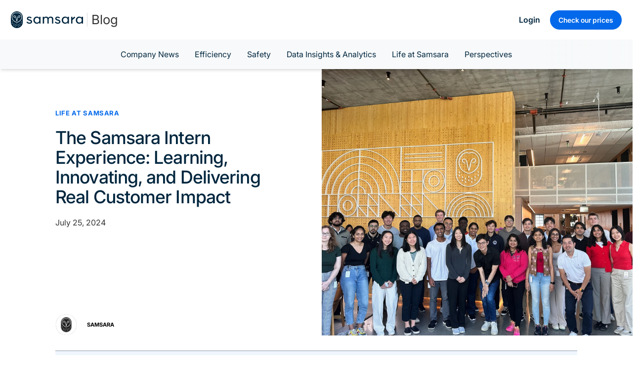

--- FILE ---
content_type: text/html;charset=utf-8
request_url: https://www.samsara.com/blog/the-samsara-intern-experience-learning-innovating-and-delivering-impact
body_size: 126410
content:
<!DOCTYPE html><html  lang="en-US" dir="ltr" class="" style=""><head><meta charset="utf-8">
<meta name="viewport" content="width=device-width, initial-scale=1">
<script data-hid="ketch">!function(){window.semaphore=window.semaphore||[],window.ketch=function(){window.semaphore.push(arguments)};var e=document.createElement("script");e.type="text/javascript",e.src="https://global.ketchcdn.com/web/v3/config/samsara/samsara_web_properties/boot.js",e.defer=e.async=!0,document.getElementsByTagName("head")[0].appendChild(e)}();</script>
<script type="importmap">{"imports":{"#entry":"/_nuxt/DjMSlTDI.js"}}</script>
<script data-hid="anti-flicker">(function(e,t,p){var n=document.documentElement,s={p:[],r:[]},u={p:s.p,r:s.r,push:function(e){s.p.push(e)},ready:function(e){s.r.push(e)}};e.intellimize=u,n.className+=" "+p,setTimeout(function(){n.className=n.className.replace(RegExp(" ?"+p),"")},t)})(window, 4000, "anti-flicker")</script>
<link rel="preload" href="https://cdn.intellimize.co/snippet/117849053.js" as="script">
<script src="https://cdn.intellimize.co/snippet/117849053.js" async onerror="document.documentElement.className = document.documentElement.className.replace(RegExp(&quot; ?anti-flicker&quot;), &quot;&quot;)" data-hid="intellimize"></script>
<title>Samsara&#x27;s Internship Program Delivers Real Customer Impact</title>
<link rel="preconnect" href="https://www.google.com">
<link rel="preconnect" href="https://www.googletagmanager.com">
<link rel="preconnect" href="https://snap.licdn.com">
<link rel="preconnect" href="https://app.launchdarkly.com">
<link rel="preconnect" href="https://api.intellimize.co" crossorigin>
<link rel="preconnect" href="https://117849053.intellimizeio.com">
<link rel="preconnect" href="https://log.intellimize.co" crossorigin>
<script src="https://www.google.com/recaptcha/api.js?render=6LfR1ZYpAAAAAMqK1_ILYvKlWGCLKjF_P1b4u9Ux" async defer></script>
<style>*,::backdrop,:after,:before{--tw-border-spacing-x:0;--tw-border-spacing-y:0;--tw-translate-x:0;--tw-translate-y:0;--tw-rotate:0;--tw-skew-x:0;--tw-skew-y:0;--tw-scale-x:1;--tw-scale-y:1;--tw-pan-x: ;--tw-pan-y: ;--tw-pinch-zoom: ;--tw-scroll-snap-strictness:proximity;--tw-gradient-from-position: ;--tw-gradient-via-position: ;--tw-gradient-to-position: ;--tw-ordinal: ;--tw-slashed-zero: ;--tw-numeric-figure: ;--tw-numeric-spacing: ;--tw-numeric-fraction: ;--tw-ring-inset: ;--tw-ring-offset-width:0px;--tw-ring-offset-color:#fff;--tw-ring-color:#3b82f680;--tw-ring-offset-shadow:0 0 #0000;--tw-ring-shadow:0 0 #0000;--tw-shadow:0 0 #0000;--tw-shadow-colored:0 0 #0000;--tw-blur: ;--tw-brightness: ;--tw-contrast: ;--tw-grayscale: ;--tw-hue-rotate: ;--tw-invert: ;--tw-saturate: ;--tw-sepia: ;--tw-drop-shadow: ;--tw-backdrop-blur: ;--tw-backdrop-brightness: ;--tw-backdrop-contrast: ;--tw-backdrop-grayscale: ;--tw-backdrop-hue-rotate: ;--tw-backdrop-invert: ;--tw-backdrop-opacity: ;--tw-backdrop-saturate: ;--tw-backdrop-sepia: ;--tw-contain-size: ;--tw-contain-layout: ;--tw-contain-paint: ;--tw-contain-style: }/*! tailwindcss v3.4.17 | MIT License | https://tailwindcss.com*/*,:after,:before{border:0 solid #e5e7eb;box-sizing:border-box}:after,:before{--tw-content:""}:host,html{line-height:1.5;-webkit-text-size-adjust:100%;font-family:Inter,system-ui,sans-serif;font-feature-settings:normal;font-variation-settings:normal;tab-size:4;-webkit-tap-highlight-color:transparent}body{line-height:inherit;margin:0}hr{border-top-width:1px;color:inherit;height:0}abbr:where([title]){-webkit-text-decoration:underline dotted;text-decoration:underline dotted}h1,h2,h3,h4,h5,h6{font-size:inherit;font-weight:inherit}a{color:inherit;text-decoration:inherit}b,strong{font-weight:bolder}code,kbd,pre,samp{font-family:ui-monospace,SFMono-Regular,Menlo,Monaco,Consolas,Liberation Mono,Courier New,monospace;font-feature-settings:normal;font-size:1em;font-variation-settings:normal}small{font-size:80%}sub,sup{font-size:75%;line-height:0;position:relative;vertical-align:initial}sub{bottom:-.25em}sup{top:-.5em}table{border-collapse:collapse;border-color:inherit;text-indent:0}button,input,optgroup,select,textarea{color:inherit;font-family:inherit;font-feature-settings:inherit;font-size:100%;font-variation-settings:inherit;font-weight:inherit;letter-spacing:inherit;line-height:inherit;margin:0;padding:0}button,select{text-transform:none}button,input:where([type=button]),input:where([type=reset]),input:where([type=submit]){-webkit-appearance:button;background-color:initial;background-image:none}:-moz-focusring{outline:auto}:-moz-ui-invalid{box-shadow:none}progress{vertical-align:initial}::-webkit-inner-spin-button,::-webkit-outer-spin-button{height:auto}[type=search]{-webkit-appearance:textfield;outline-offset:-2px}::-webkit-search-decoration{-webkit-appearance:none}::-webkit-file-upload-button{-webkit-appearance:button;font:inherit}summary{display:list-item}blockquote,dd,dl,figure,h1,h2,h3,h4,h5,h6,hr,p,pre{margin:0}fieldset{margin:0}fieldset,legend{padding:0}menu,ol,ul{list-style:none;margin:0;padding:0}dialog{padding:0}textarea{resize:vertical}input::placeholder,textarea::placeholder{color:#9ca3af;opacity:1}[role=button],button{cursor:pointer}:disabled{cursor:default}audio,canvas,embed,iframe,img,object,svg,video{display:block;vertical-align:middle}img,video{height:auto;max-width:100%}[hidden]:where(:not([hidden=until-found])){display:none}.container{margin-left:auto;margin-right:auto;padding-left:22px;padding-right:22px;width:100%}@media (min-width:415px){.container{max-width:415px}}@media (min-width:768px){.container{max-width:768px}}@media (min-width:1000px){.container{max-width:1000px}}@media (min-width:1079px){.container{max-width:1079px}}@media (min-width:1080px){.container{max-width:1080px}}@media (min-width:1100px){.container{max-width:1100px}}.sr-only{height:1px;margin:-1px;overflow:hidden;padding:0;position:absolute;width:1px;clip:rect(0,0,0,0);border-width:0;white-space:nowrap}.\!pointer-events-none{pointer-events:none!important}.pointer-events-none{pointer-events:none}.pointer-events-auto{pointer-events:auto}.visible{visibility:visible}.invisible{visibility:hidden}.collapse{visibility:collapse}.static{position:static}.fixed{position:fixed}.absolute{position:absolute}.relative{position:relative}.\!sticky{position:sticky!important}.sticky{position:sticky}.inset-0{inset:0}.inset-\[1px\]{inset:1px}.-bottom-\[24px\]{bottom:-24px}.bottom-0{bottom:0}.bottom-1{bottom:20px}.bottom-2{bottom:36px}.bottom-4{bottom:80px}.bottom-\[-16px\]{bottom:-16px}.bottom-\[-25px\]{bottom:-25px}.bottom-\[-2px\]{bottom:-2px}.bottom-\[-50px\]{bottom:-50px}.bottom-\[-60px\]{bottom:-60px}.bottom-\[10\%\]{bottom:10%}.bottom-\[15\%\]{bottom:15%}.bottom-\[15px\]{bottom:15px}.bottom-\[20\%\]{bottom:20%}.bottom-\[20px\]{bottom:20px}.bottom-\[5\%\]{bottom:5%}.bottom-\[60px\]{bottom:60px}.bottom-\[calc\(100\%\)\]{bottom:100%}.bottom-auto{bottom:auto}.bottom-gap{bottom:11px}.bottom-gap2{bottom:22px}.bottom-space2{bottom:32px}.left-0{left:0}.left-1{left:20px}.left-1\/2{left:50%}.left-\[-100px\]{left:-100px}.left-\[-150px\]{left:-150px}.left-\[-200px\]{left:-200px}.left-\[-24px\]{left:-24px}.left-\[-30px\]{left:-30px}.left-\[0px\]{left:0}.left-\[100px\]{left:100px}.left-\[11px\]{left:11px}.left-\[15\%\]{left:15%}.left-\[15px\]{left:15px}.left-\[1px\]{left:1px}.left-\[200px\]{left:200px}.left-\[50\%\]{left:50%}.left-\[60\%\]{left:60%}.left-\[7px\]{left:7px}.left-\[80px\]{left:80px}.left-auto{left:auto}.left-full{left:100%}.left-gap1{left:12px}.left-gap2{left:22px}.left-space2{left:32px}.right-0{right:0}.right-1{right:20px}.right-2{right:36px}.right-\[-10px\]{right:-10px}.right-\[-90px\]{right:-90px}.right-\[10px\]{right:10px}.right-\[10vw\]{right:10vw}.right-\[15px\]{right:15px}.right-\[16px\]{right:16px}.right-\[20\%\]{right:20%}.right-\[20px\]{right:20px}.right-\[21px\]{right:21px}.right-\[23px\]{right:23px}.right-\[25px\]{right:25px}.right-\[27px\]{right:27px}.right-\[3px\]{right:3px}.right-\[4px\]{right:4px}.right-\[5px\]{right:5px}.right-auto{right:auto}.right-gap{right:11px}.right-gap2{right:22px}.right-space2{right:32px}.top-0{top:0}.top-1{top:20px}.top-1\/2{top:50%}.top-4{top:80px}.top-\[-10px\]{top:-10px}.top-\[-1px\]{top:-1px}.top-\[-2\%\]{top:-2%}.top-\[-2px\]{top:-2px}.top-\[-5px\]{top:-5px}.top-\[-65px\]{top:-65px}.top-\[10px\]{top:10px}.top-\[12px\]{top:12px}.top-\[14px\]{top:14px}.top-\[15px\]{top:15px}.top-\[16px\]{top:16px}.top-\[1px\]{top:1px}.top-\[20px\]{top:20px}.top-\[22px\]{top:22px}.top-\[2px\]{top:2px}.top-\[3px\]{top:3px}.top-\[40px\]{top:40px}.top-\[44px\]{top:44px}.top-\[48px\]{top:48px}.top-\[49px\]{top:49px}.top-\[4px\]{top:4px}.top-\[5\%\]{top:5%}.top-\[50\%\]{top:50%}.top-\[50px\]{top:50px}.top-\[52px\]{top:52px}.top-\[54px\]{top:54px}.top-\[56px\]{top:56px}.top-\[5px\]{top:5px}.top-\[5vh\]{top:5vh}.top-\[66px\]{top:66px}.top-\[75px\]{top:75px}.top-\[9px\]{top:9px}.top-auto{top:auto}.top-full{top:100%}.top-gap2{top:22px}.top-space2{top:32px}.isolate{isolation:isolate}.\!z-20{z-index:20!important}.-z-10{z-index:-10}.-z-\[1\]{z-index:-1}.-z-\[2\]{z-index:-2}.z-0{z-index:0}.z-10{z-index:10}.z-20{z-index:20}.z-30{z-index:30}.z-40{z-index:40}.z-50{z-index:50}.z-\[-1\]{z-index:-1}.z-\[10000\]{z-index:10000}.z-\[10001\]{z-index:10001}.z-\[1000\]{z-index:1000}.z-\[120\]{z-index:120}.z-\[1\]{z-index:1}.z-\[2\]{z-index:2}.z-\[300\]{z-index:300}.z-\[3\]{z-index:3}.z-\[60\]{z-index:60}.z-\[9998\]{z-index:9998}.z-\[9999\]{z-index:9999}.order-1{order:1}.order-2{order:2}.order-4{order:4}.order-first{order:-9999}.order-last{order:9999}.float-right{float:right}.float-left{float:left}.float-none{float:none}.m-0{margin:0}.m-1{margin:20px}.m-1\/2{margin:8px}.m-1\/4{margin:4px}.m-3{margin:48px}.m-7{margin:1.75rem}.m-auto{margin:auto}.\!mx-\[0px\]{margin-left:0!important;margin-right:0!important}.\!my-0{margin-bottom:0!important;margin-top:0!important}.-mx-2\.5{margin-left:-.625rem;margin-right:-.625rem}.-mx-3{margin-left:-48px;margin-right:-48px}.-mx-\[11px\],.-mx-gap{margin-left:-11px;margin-right:-11px}.-mx-gap2{margin-left:-22px;margin-right:-22px}.mx-0{margin-left:0;margin-right:0}.mx-1{margin-left:20px;margin-right:20px}.mx-1\/12{margin-left:8.333333%;margin-right:8.333333%}.mx-1\/2{margin-left:8px;margin-right:8px}.mx-1\/4{margin-left:4px;margin-right:4px}.mx-2{margin-left:36px;margin-right:36px}.mx-3\.5{margin-left:.875rem;margin-right:.875rem}.mx-4{margin-left:80px;margin-right:80px}.mx-\[-2px\]{margin-left:-2px;margin-right:-2px}.mx-\[0\],.mx-\[0px\]{margin-left:0;margin-right:0}.mx-\[15px\]{margin-left:15px;margin-right:15px}.mx-\[2px\]{margin-left:2px;margin-right:2px}.mx-\[8px\]{margin-left:8px;margin-right:8px}.mx-auto{margin-left:auto;margin-right:auto}.mx-gap{margin-left:11px;margin-right:11px}.mx-gap2{margin-left:22px;margin-right:22px}.mx-space{margin-left:16px;margin-right:16px}.my-0{margin-bottom:0;margin-top:0}.my-1{margin-bottom:20px;margin-top:20px}.my-1\.5{margin-bottom:.375rem;margin-top:.375rem}.my-1\/2{margin-bottom:8px;margin-top:8px}.my-2{margin-bottom:36px;margin-top:36px}.my-3{margin-bottom:48px;margin-top:48px}.my-4{margin-bottom:80px;margin-top:80px}.my-5{margin-bottom:120px;margin-top:120px}.my-6{margin-bottom:180px;margin-top:180px}.my-7{margin-bottom:1.75rem;margin-top:1.75rem}.my-\[100px\]{margin-bottom:100px;margin-top:100px}.my-\[8px\]{margin-bottom:8px;margin-top:8px}.my-auto{margin-bottom:auto;margin-top:auto}.my-gap{margin-bottom:11px;margin-top:11px}.my-gap1{margin-bottom:12px;margin-top:12px}.my-space{margin-bottom:16px;margin-top:16px}.my-space2{margin-bottom:32px;margin-top:32px}.\!-mb-space1{margin-bottom:-24px!important}.\!mb-0{margin-bottom:0!important}.\!mb-1{margin-bottom:20px!important}.\!mb-\[-10px\]{margin-bottom:-10px!important}.\!mb-gap{margin-bottom:11px!important}.\!ml-0{margin-left:0!important}.\!mr-\[7\.5px\]{margin-right:7.5px!important}.\!mt-\[10px\]{margin-top:10px!important}.\!mt-space{margin-top:16px!important}.\!mt-space1{margin-top:24px!important}.-mb-1{margin-bottom:-20px}.-mb-2{margin-bottom:-36px}.-mb-\[2px\]{margin-bottom:-2px}.-ml-\[21px\]{margin-left:-21px}.-ml-gap2{margin-left:-22px}.-mr-1{margin-right:-20px}.-mr-gap{margin-right:-11px}.-mt-1{margin-top:-20px}.-mt-12{margin-top:-3rem}.-mt-2{margin-top:-36px}.-mt-5{margin-top:-120px}.-mt-9{margin-top:-2.25rem}.-mt-space2{margin-top:-32px}.mb-0{margin-bottom:0}.mb-1{margin-bottom:20px}.mb-1\.5{margin-bottom:.375rem}.mb-1\/2{margin-bottom:8px}.mb-1\/4{margin-bottom:4px}.mb-10{margin-bottom:2.5rem}.mb-12{margin-bottom:3rem}.mb-16{margin-bottom:4rem}.mb-2{margin-bottom:36px}.mb-3{margin-bottom:48px}.mb-4{margin-bottom:80px}.mb-5{margin-bottom:120px}.mb-6{margin-bottom:180px}.mb-7{margin-bottom:1.75rem}.mb-8{margin-bottom:2rem}.mb-\[-10px\]{margin-bottom:-10px}.mb-\[-28px\]{margin-bottom:-28px}.mb-\[-40px\]{margin-bottom:-40px}.mb-\[-76px\]{margin-bottom:-76px}.mb-\[0\.25rem\]{margin-bottom:.25rem}.mb-\[0\.5rem\]{margin-bottom:.5rem}.mb-\[0\.75rem\]{margin-bottom:.75rem}.mb-\[1\.75rem\]{margin-bottom:1.75rem}.mb-\[100px\]{margin-bottom:100px}.mb-\[10px\]{margin-bottom:10px}.mb-\[12px\]{margin-bottom:12px}.mb-\[15px\]{margin-bottom:15px}.mb-\[17px\]{margin-bottom:17px}.mb-\[1rem\]{margin-bottom:1rem}.mb-\[24px\]{margin-bottom:24px}.mb-\[25px\]{margin-bottom:25px}.mb-\[26px\]{margin-bottom:26px}.mb-\[28px\]{margin-bottom:28px}.mb-\[36px\]{margin-bottom:36px}.mb-\[42px\]{margin-bottom:42px}.mb-\[5px\]{margin-bottom:5px}.mb-\[6px\]{margin-bottom:6px}.mb-\[7px\]{margin-bottom:7px}.mb-\[8px\]{margin-bottom:8px}.mb-gap{margin-bottom:11px}.mb-gap1{margin-bottom:12px}.mb-gap2{margin-bottom:22px}.mb-space{margin-bottom:16px}.mb-space1{margin-bottom:24px}.mb-space2{margin-bottom:32px}.ml-0{margin-left:0}.ml-0\.5{margin-left:.125rem}.ml-1{margin-left:20px}.ml-1\/12{margin-left:8.333333%}.ml-1\/2{margin-left:8px}.ml-1\/4{margin-left:4px}.ml-2{margin-left:36px}.ml-2\/12{margin-left:16.666667%}.ml-3{margin-left:48px}.ml-3\/12{margin-left:25%}.ml-\[-22px\]{margin-left:-22px}.ml-\[100px\]{margin-left:100px}.ml-\[11px\]{margin-left:11px}.ml-\[2rem\]{margin-left:2rem}.ml-\[7\.5px\]{margin-left:7.5px}.ml-\[8px\]{margin-left:8px}.ml-\[9px\]{margin-left:9px}.ml-auto{margin-left:auto}.ml-gap{margin-left:11px}.ml-gap2{margin-left:22px}.ml-space{margin-left:16px}.ml-space2{margin-left:32px}.mr-0{margin-right:0}.mr-1{margin-right:20px}.mr-1\/2{margin-right:8px}.mr-1\/4{margin-right:4px}.mr-2{margin-right:36px}.mr-3{margin-right:48px}.mr-4\/12{margin-right:33.333333%}.mr-\[100px\]{margin-right:100px}.mr-\[10px\]{margin-right:10px}.mr-\[12px\]{margin-right:12px}.mr-\[15px\]{margin-right:15px}.mr-\[4px\]{margin-right:4px}.mr-\[5px\]{margin-right:5px}.mr-auto{margin-right:auto}.mr-gap{margin-right:11px}.mr-space{margin-right:16px}.mr-space1{margin-right:24px}.mt-0{margin-top:0}.mt-1{margin-top:20px}.mt-1\.5{margin-top:.375rem}.mt-1\/2{margin-top:8px}.mt-1\/4{margin-top:4px}.mt-10{margin-top:2.5rem}.mt-12{margin-top:3rem}.mt-16{margin-top:4rem}.mt-2{margin-top:36px}.mt-2\.5{margin-top:.625rem}.mt-3{margin-top:48px}.mt-3\.5{margin-top:.875rem}.mt-4{margin-top:80px}.mt-40{margin-top:10rem}.mt-5{margin-top:120px}.mt-6{margin-top:180px}.mt-7{margin-top:1.75rem}.mt-8{margin-top:2rem}.mt-9{margin-top:2.25rem}.mt-\[-120px\]{margin-top:-120px}.mt-\[-4px\]{margin-top:-4px}.mt-\[0\.75rem\]{margin-top:.75rem}.mt-\[0px\]{margin-top:0}.mt-\[100px\]{margin-top:100px}.mt-\[10px\]{margin-top:10px}.mt-\[15px\]{margin-top:15px}.mt-\[17px\]{margin-top:17px}.mt-\[1px\]{margin-top:1px}.mt-\[20px\]{margin-top:20px}.mt-\[2px\]{margin-top:2px}.mt-\[30px\]{margin-top:30px}.mt-\[35px\]{margin-top:35px}.mt-\[3px\]{margin-top:3px}.mt-\[40px\]{margin-top:40px}.mt-\[4px\]{margin-top:4px}.mt-\[55px\]{margin-top:55px}.mt-\[5px\]{margin-top:5px}.mt-\[60px\]{margin-top:60px}.mt-\[8px\]{margin-top:8px}.mt-auto{margin-top:auto}.mt-px{margin-top:1px}.mt-space{margin-top:16px}.mt-space1{margin-top:24px}.mt-space2{margin-top:32px}.box-border{box-sizing:border-box}.box-content{box-sizing:initial}.block{display:block}.inline-block{display:inline-block}.\!inline{display:inline!important}.inline{display:inline}.\!flex{display:flex!important}.flex{display:flex}.inline-flex{display:inline-flex}.table{display:table}.grid{display:grid}.contents{display:contents}.list-item{display:list-item}.\!hidden{display:none!important}.hidden{display:none}.aspect-\[1\/1\]{aspect-ratio:1/1}.aspect-\[3\/4\]{aspect-ratio:3/4}.aspect-\[4\/3\]{aspect-ratio:4/3}.aspect-square{aspect-ratio:1/1}.aspect-video{aspect-ratio:16/9}.size-\[12px\]{height:12px;width:12px}.size-\[24px\]{height:24px;width:24px}.\!h-fit{height:fit-content!important}.\!h-full{height:100%!important}.h-0{height:0}.h-1{height:20px}.h-16{height:4rem}.h-2{height:36px}.h-24{height:6rem}.h-3{height:48px}.h-4{height:80px}.h-8{height:2rem}.h-\[100\%\]{height:100%}.h-\[1000px\]{height:1000px}.h-\[100px\]{height:100px}.h-\[100svh\]{height:100svh}.h-\[110px\]{height:110px}.h-\[116px\]{height:116px}.h-\[12px\]{height:12px}.h-\[144px\]{height:144px}.h-\[14px\]{height:14px}.h-\[15px\]{height:15px}.h-\[160px\]{height:160px}.h-\[16px\]{height:16px}.h-\[170px\]{height:170px}.h-\[18px\]{height:18px}.h-\[1px\]{height:1px}.h-\[200px\]{height:200px}.h-\[20px\]{height:20px}.h-\[224px\]{height:224px}.h-\[22px\]{height:22px}.h-\[237px\]{height:237px}.h-\[24px\]{height:24px}.h-\[254px\]{height:254px}.h-\[25px\]{height:25px}.h-\[26px\]{height:26px}.h-\[2px\]{height:2px}.h-\[30000px\]{height:30000px}.h-\[300px\]{height:300px}.h-\[30px\]{height:30px}.h-\[314px\]{height:314px}.h-\[31px\]{height:31px}.h-\[338px\]{height:338px}.h-\[33px\]{height:33px}.h-\[340px\]{height:340px}.h-\[34px\]{height:34px}.h-\[350px\]{height:350px}.h-\[35px\]{height:35px}.h-\[36px\]{height:36px}.h-\[37px\]{height:37px}.h-\[38px\]{height:38px}.h-\[39px\]{height:39px}.h-\[3px\]{height:3px}.h-\[40\%\]{height:40%}.h-\[400px\]{height:400px}.h-\[40vh\]{height:40vh}.h-\[41px\]{height:41px}.h-\[42px\]{height:42px}.h-\[44px\]{height:44px}.h-\[45px\]{height:45px}.h-\[460px\]{height:460px}.h-\[472px\]{height:472px}.h-\[47px\]{height:47px}.h-\[48px\]{height:48px}.h-\[4px\]{height:4px}.h-\[4rem\]{height:4rem}.h-\[50\%\]{height:50%}.h-\[500px\]{height:500px}.h-\[50px\]{height:50px}.h-\[50vh\]{height:50vh}.h-\[517px\]{height:517px}.h-\[52px\]{height:52px}.h-\[537px\]{height:537px}.h-\[54px\]{height:54px}.h-\[56px\]{height:56px}.h-\[57px\]{height:57px}.h-\[58px\]{height:58px}.h-\[5px\]{height:5px}.h-\[600px\]{height:600px}.h-\[60px\]{height:60px}.h-\[62px\]{height:62px}.h-\[64px\]{height:64px}.h-\[66\.67\%\]{height:66.67%}.h-\[66\.7\%\]{height:66.7%}.h-\[66px\]{height:66px}.h-\[6px\]{height:6px}.h-\[70\%\]{height:70%}.h-\[70px\]{height:70px}.h-\[75px\]{height:75px}.h-\[78px\]{height:78px}.h-\[7px\]{height:7px}.h-\[80px\]{height:80px}.h-\[86px\]{height:86px}.h-\[8px\]{height:8px}.h-\[95px\]{height:95px}.h-\[98\%\]{height:98%}.h-\[9px\]{height:9px}.h-\[calc\(100\%-127px\)\]{height:calc(100% - 127px)}.h-auto{height:auto}.h-fit{height:fit-content}.h-full{height:100%}.h-px{height:1px}.h-screen{height:100vh}.\!max-h-\[200px\]{max-height:200px!important}.max-h-0{max-height:0}.max-h-64{max-height:16rem}.max-h-\[135px\]{max-height:135px}.max-h-\[150px\]{max-height:150px}.max-h-\[253px\]{max-height:253px}.max-h-\[25px\]{max-height:25px}.max-h-\[28px\]{max-height:28px}.max-h-\[300px\]{max-height:300px}.max-h-\[320px\]{max-height:320px}.max-h-\[350px\]{max-height:350px}.max-h-\[45px\]{max-height:45px}.max-h-\[500px\]{max-height:500px}.max-h-\[600px\]{max-height:600px}.max-h-\[60px\]{max-height:60px}.max-h-\[60vh\]{max-height:60vh}.max-h-\[80px\]{max-height:80px}.max-h-\[80vh\]{max-height:80vh}.max-h-\[90px\]{max-height:90px}.max-h-\[90vh\]{max-height:90vh}.max-h-\[95vh\]{max-height:95vh}.max-h-\[9px\]{max-height:9px}.max-h-fit{max-height:fit-content}.max-h-full{max-height:100%}.max-h-screen{max-height:100vh}.max-h-svh{max-height:100svh}.min-h-0{min-height:0}.min-h-3{min-height:48px}.min-h-\[120px\]{min-height:120px}.min-h-\[2\.813rem\]{min-height:2.813rem}.min-h-\[250px\]{min-height:250px}.min-h-\[26px\]{min-height:26px}.min-h-\[288px\]{min-height:288px}.min-h-\[306px\]{min-height:306px}.min-h-\[378px\]{min-height:378px}.min-h-\[390px\]{min-height:390px}.min-h-\[39px\]{min-height:39px}.min-h-\[450px\]{min-height:450px}.min-h-\[45px\]{min-height:45px}.min-h-\[48px\]{min-height:48px}.min-h-\[56px\]{min-height:56px}.min-h-\[600px\]{min-height:600px}.min-h-\[60px\]{min-height:60px}.min-h-\[65px\]{min-height:65px}.min-h-\[660px\]{min-height:660px}.min-h-\[690px\]{min-height:690px}.min-h-\[96px\]{min-height:96px}.min-h-fit{min-height:fit-content}.min-h-full{min-height:100%}.min-h-screen{min-height:100vh}.\!w-\[335px\]{width:335px!important}.\!w-auto{width:auto!important}.\!w-full{width:100%!important}.w-0{width:0}.w-1{width:20px}.w-1\/12{width:8.333333%}.w-1\/2{width:50%}.w-1\/3{width:33.333333%}.w-1\/4{width:25%}.w-10\/12{width:83.333333%}.w-11\/12{width:91.666667%}.w-12\/12{width:100%}.w-16{width:4rem}.w-2{width:36px}.w-2\/12{width:16.666667%}.w-2\/3{width:66.666667%}.w-24{width:6rem}.w-3{width:48px}.w-3\/12{width:25%}.w-4{width:80px}.w-4\/12{width:33.333333%}.w-4\/5{width:80%}.w-5\/12{width:41.666667%}.w-6\/12{width:50%}.w-7\/12{width:58.333333%}.w-8{width:2rem}.w-8\/12{width:66.666667%}.w-9{width:2.25rem}.w-9\/12{width:75%}.w-\[100\%\]{width:100%}.w-\[100px\]{width:100px}.w-\[110px\]{width:110px}.w-\[116px\]{width:116px}.w-\[120px\]{width:120px}.w-\[122px\]{width:122px}.w-\[12px\]{width:12px}.w-\[13px\]{width:13px}.w-\[140px\]{width:140px}.w-\[143px\]{width:143px}.w-\[14px\]{width:14px}.w-\[150px\]{width:150px}.w-\[15px\]{width:15px}.w-\[15vw\]{width:15vw}.w-\[165px\]{width:165px}.w-\[16px\]{width:16px}.w-\[175px\]{width:175px}.w-\[17px\]{width:17px}.w-\[18\%\]{width:18%}.w-\[180px\]{width:180px}.w-\[190px\]{width:190px}.w-\[1px\]{width:1px}.w-\[20\%\]{width:20%}.w-\[200px\]{width:200px}.w-\[20px\]{width:20px}.w-\[22px\]{width:22px}.w-\[230px\]{width:230px}.w-\[23px\]{width:23px}.w-\[24px\]{width:24px}.w-\[25px\]{width:25px}.w-\[25vw\]{width:25vw}.w-\[264px\]{width:264px}.w-\[280px\]{width:280px}.w-\[2px\]{width:2px}.w-\[305px\]{width:305px}.w-\[30px\]{width:30px}.w-\[321px\]{width:321px}.w-\[32vw\]{width:32vw}.w-\[338px\]{width:338px}.w-\[33px\]{width:33px}.w-\[34px\]{width:34px}.w-\[350px\]{width:350px}.w-\[35px\]{width:35px}.w-\[387px\]{width:387px}.w-\[415px\]{width:415px}.w-\[418px\]{width:418px}.w-\[44px\]{width:44px}.w-\[45px\]{width:45px}.w-\[46\%\]{width:46%}.w-\[4rem\]{width:4rem}.w-\[50\%\]{width:50%}.w-\[500px\]{width:500px}.w-\[50px\]{width:50px}.w-\[520px\]{width:520px}.w-\[530px\]{width:530px}.w-\[5px\]{width:5px}.w-\[60px\]{width:60px}.w-\[64px\]{width:64px}.w-\[680px\]{width:680px}.w-\[6px\]{width:6px}.w-\[70\%\]{width:70%}.w-\[70px\]{width:70px}.w-\[80px\]{width:80px}.w-\[80vw\]{width:80vw}.w-\[85px\]{width:85px}.w-\[88px\]{width:88px}.w-\[8px\]{width:8px}.w-\[90\%\]{width:90%}.w-\[99\%\]{width:99%}.w-\[9px\]{width:9px}.w-\[calc\(100\%\+44px\)\]{width:calc(100% + 44px)}.w-\[calc\(100\%-20px\)\]{width:calc(100% - 20px)}.w-\[calc\(100\%-22px\)\]{width:calc(100% - 22px)}.w-\[calc\(100\%-55px\)\]{width:calc(100% - 55px)}.w-auto{width:auto}.w-fit{width:fit-content}.w-full{width:100%}.w-max{width:max-content}.w-screen{width:100vw}.w-screen-1\/2{width:50vw}.\!min-w-\[55px\]{min-width:55px!important}.min-w-0{min-width:0}.min-w-\[140px\]{min-width:140px}.min-w-\[156px\]{min-width:156px}.min-w-\[200px\]{min-width:200px}.min-w-\[247px\]{min-width:247px}.min-w-\[300px\]{min-width:300px}.min-w-\[35px\]{min-width:35px}.min-w-\[50px\]{min-width:50px}.min-w-\[7\.5rem\]{min-width:7.5rem}.min-w-fit{min-width:fit-content}.min-w-full{min-width:100%}.\!max-w-\[400px\]{max-width:400px!important}.\!max-w-\[55px\]{max-width:55px!important}.max-w-2xl{max-width:42rem}.max-w-\[1000px\]{max-width:1000px}.max-w-\[100px\]{max-width:100px}.max-w-\[1058px\]{max-width:1058px}.max-w-\[107px\]{max-width:107px}.max-w-\[1080px\]{max-width:1080px}.max-w-\[110px\]{max-width:110px}.max-w-\[125px\]{max-width:125px}.max-w-\[138px\]{max-width:138px}.max-w-\[1440px\]{max-width:1440px}.max-w-\[150px\]{max-width:150px}.max-w-\[154px\]{max-width:154px}.max-w-\[167px\]{max-width:167px}.max-w-\[186px\]{max-width:186px}.max-w-\[1920px\]{max-width:1920px}.max-w-\[200px\]{max-width:200px}.max-w-\[209px\]{max-width:209px}.max-w-\[23px\]{max-width:23px}.max-w-\[247px\]{max-width:247px}.max-w-\[25px\]{max-width:25px}.max-w-\[288px\]{max-width:288px}.max-w-\[297px\]{max-width:297px}.max-w-\[321px\]{max-width:321px}.max-w-\[33px\]{max-width:33px}.max-w-\[340px\]{max-width:340px}.max-w-\[350px\]{max-width:350px}.max-w-\[37px\]{max-width:37px}.max-w-\[400px\]{max-width:400px}.max-w-\[478px\]{max-width:478px}.max-w-\[500px\]{max-width:500px}.max-w-\[560px\]{max-width:560px}.max-w-\[575px\]{max-width:575px}.max-w-\[600px\]{max-width:600px}.max-w-\[60px\]{max-width:60px}.max-w-\[630px\]{max-width:630px}.max-w-\[670px\]{max-width:670px}.max-w-\[695px\]{max-width:695px}.max-w-\[698px\]{max-width:698px}.max-w-\[70px\]{max-width:70px}.max-w-\[77px\]{max-width:77px}.max-w-\[78px\]{max-width:78px}.max-w-\[800px\]{max-width:800px}.max-w-\[85\%\]{max-width:85%}.max-w-\[90\%\]{max-width:90%}.max-w-\[900px\]{max-width:900px}.max-w-\[91px\]{max-width:91px}.max-w-\[9px\]{max-width:9px}.max-w-full{max-width:100%}.max-w-lg{max-width:32rem}.max-w-md{max-width:28rem}.max-w-none{max-width:none}.max-w-screen-xl{max-width:1080px}.max-w-sm{max-width:24rem}.flex-1{flex:1 1 0%}.flex-\[0_0_280px\]{flex:0 0 280px}.flex-none{flex:none}.flex-shrink{flex-shrink:1}.flex-shrink-0{flex-shrink:0}.shrink{flex-shrink:1}.shrink-0{flex-shrink:0}.flex-grow{flex-grow:1}.flex-grow-0{flex-grow:0}.grow{flex-grow:1}.grow-0{flex-grow:0}.origin-bottom{transform-origin:bottom}.origin-center{transform-origin:center}.origin-left{transform-origin:left}.origin-right{transform-origin:right}.origin-top-left{transform-origin:top left}.-translate-x-1\/2,.-translate-x-\[50\%\]{--tw-translate-x:-50%}.-translate-x-1\/2,.-translate-x-\[50\%\],.-translate-y-1{transform:translate(var(--tw-translate-x),var(--tw-translate-y)) rotate(var(--tw-rotate)) skew(var(--tw-skew-x)) skewY(var(--tw-skew-y)) scaleX(var(--tw-scale-x)) scaleY(var(--tw-scale-y))}.-translate-y-1{--tw-translate-y:-20px}.-translate-y-1\/2{--tw-translate-y:-50%}.-translate-y-1\/2,.-translate-y-5{transform:translate(var(--tw-translate-x),var(--tw-translate-y)) rotate(var(--tw-rotate)) skew(var(--tw-skew-x)) skewY(var(--tw-skew-y)) scaleX(var(--tw-scale-x)) scaleY(var(--tw-scale-y))}.-translate-y-5{--tw-translate-y:-120px}.-translate-y-\[50\%\]{--tw-translate-y:-50%}.-translate-y-\[50\%\],.translate-x-0{transform:translate(var(--tw-translate-x),var(--tw-translate-y)) rotate(var(--tw-rotate)) skew(var(--tw-skew-x)) skewY(var(--tw-skew-y)) scaleX(var(--tw-scale-x)) scaleY(var(--tw-scale-y))}.translate-x-0{--tw-translate-x:0px}.translate-x-1\/2{--tw-translate-x:50%}.translate-x-1\/2,.translate-x-\[-3px\]{transform:translate(var(--tw-translate-x),var(--tw-translate-y)) rotate(var(--tw-rotate)) skew(var(--tw-skew-x)) skewY(var(--tw-skew-y)) scaleX(var(--tw-scale-x)) scaleY(var(--tw-scale-y))}.translate-x-\[-3px\]{--tw-translate-x:-3px}.translate-x-\[-50\%\]{--tw-translate-x:-50%}.translate-x-\[-50\%\],.translate-x-\[1px\]{transform:translate(var(--tw-translate-x),var(--tw-translate-y)) rotate(var(--tw-rotate)) skew(var(--tw-skew-x)) skewY(var(--tw-skew-y)) scaleX(var(--tw-scale-x)) scaleY(var(--tw-scale-y))}.translate-x-\[1px\]{--tw-translate-x:1px}.translate-x-\[200px\]{--tw-translate-x:200px}.translate-x-\[200px\],.translate-x-\[20px\]{transform:translate(var(--tw-translate-x),var(--tw-translate-y)) rotate(var(--tw-rotate)) skew(var(--tw-skew-x)) skewY(var(--tw-skew-y)) scaleX(var(--tw-scale-x)) scaleY(var(--tw-scale-y))}.translate-x-\[20px\]{--tw-translate-x:20px}.translate-x-\[4px\]{--tw-translate-x:4px}.translate-x-\[4px\],.translate-x-\[8px\]{transform:translate(var(--tw-translate-x),var(--tw-translate-y)) rotate(var(--tw-rotate)) skew(var(--tw-skew-x)) skewY(var(--tw-skew-y)) scaleX(var(--tw-scale-x)) scaleY(var(--tw-scale-y))}.translate-x-\[8px\]{--tw-translate-x:8px}.translate-y-0{--tw-translate-y:0px}.translate-y-0,.translate-y-10{transform:translate(var(--tw-translate-x),var(--tw-translate-y)) rotate(var(--tw-rotate)) skew(var(--tw-skew-x)) skewY(var(--tw-skew-y)) scaleX(var(--tw-scale-x)) scaleY(var(--tw-scale-y))}.translate-y-10{--tw-translate-y:2.5rem}.translate-y-\[-10px\]{--tw-translate-y:-10px}.translate-y-\[-10px\],.translate-y-\[-118px\]{transform:translate(var(--tw-translate-x),var(--tw-translate-y)) rotate(var(--tw-rotate)) skew(var(--tw-skew-x)) skewY(var(--tw-skew-y)) scaleX(var(--tw-scale-x)) scaleY(var(--tw-scale-y))}.translate-y-\[-118px\]{--tw-translate-y:-118px}.translate-y-\[-119px\]{--tw-translate-y:-119px}.translate-y-\[-119px\],.translate-y-\[-1px\]{transform:translate(var(--tw-translate-x),var(--tw-translate-y)) rotate(var(--tw-rotate)) skew(var(--tw-skew-x)) skewY(var(--tw-skew-y)) scaleX(var(--tw-scale-x)) scaleY(var(--tw-scale-y))}.translate-y-\[-1px\]{--tw-translate-y:-1px}.translate-y-\[-20px\]{--tw-translate-y:-20px}.translate-y-\[-20px\],.translate-y-\[-3px\]{transform:translate(var(--tw-translate-x),var(--tw-translate-y)) rotate(var(--tw-rotate)) skew(var(--tw-skew-x)) skewY(var(--tw-skew-y)) scaleX(var(--tw-scale-x)) scaleY(var(--tw-scale-y))}.translate-y-\[-3px\]{--tw-translate-y:-3px}.translate-y-\[-50\%\]{--tw-translate-y:-50%}.translate-y-\[-50\%\],.translate-y-\[-52px\]{transform:translate(var(--tw-translate-x),var(--tw-translate-y)) rotate(var(--tw-rotate)) skew(var(--tw-skew-x)) skewY(var(--tw-skew-y)) scaleX(var(--tw-scale-x)) scaleY(var(--tw-scale-y))}.translate-y-\[-52px\]{--tw-translate-y:-52px}.translate-y-\[-66px\]{--tw-translate-y:-66px}.translate-y-\[-66px\],.translate-y-\[-8px\]{transform:translate(var(--tw-translate-x),var(--tw-translate-y)) rotate(var(--tw-rotate)) skew(var(--tw-skew-x)) skewY(var(--tw-skew-y)) scaleX(var(--tw-scale-x)) scaleY(var(--tw-scale-y))}.translate-y-\[-8px\]{--tw-translate-y:-8px}.translate-y-\[0px\]{--tw-translate-y:0px}.translate-y-\[0px\],.translate-y-\[100px\]{transform:translate(var(--tw-translate-x),var(--tw-translate-y)) rotate(var(--tw-rotate)) skew(var(--tw-skew-x)) skewY(var(--tw-skew-y)) scaleX(var(--tw-scale-x)) scaleY(var(--tw-scale-y))}.translate-y-\[100px\]{--tw-translate-y:100px}.translate-y-\[14px\]{--tw-translate-y:14px}.translate-y-\[14px\],.translate-y-\[300px\]{transform:translate(var(--tw-translate-x),var(--tw-translate-y)) rotate(var(--tw-rotate)) skew(var(--tw-skew-x)) skewY(var(--tw-skew-y)) scaleX(var(--tw-scale-x)) scaleY(var(--tw-scale-y))}.translate-y-\[300px\]{--tw-translate-y:300px}.translate-y-\[40px\]{--tw-translate-y:40px}.translate-y-\[40px\],.translate-y-\[60px\]{transform:translate(var(--tw-translate-x),var(--tw-translate-y)) rotate(var(--tw-rotate)) skew(var(--tw-skew-x)) skewY(var(--tw-skew-y)) scaleX(var(--tw-scale-x)) scaleY(var(--tw-scale-y))}.translate-y-\[60px\]{--tw-translate-y:60px}.translate-y-\[8px\]{--tw-translate-y:8px}.-rotate-90,.translate-y-\[8px\]{transform:translate(var(--tw-translate-x),var(--tw-translate-y)) rotate(var(--tw-rotate)) skew(var(--tw-skew-x)) skewY(var(--tw-skew-y)) scaleX(var(--tw-scale-x)) scaleY(var(--tw-scale-y))}.-rotate-90{--tw-rotate:-90deg}.rotate-0{--tw-rotate:0deg}.rotate-0,.rotate-180{transform:translate(var(--tw-translate-x),var(--tw-translate-y)) rotate(var(--tw-rotate)) skew(var(--tw-skew-x)) skewY(var(--tw-skew-y)) scaleX(var(--tw-scale-x)) scaleY(var(--tw-scale-y))}.rotate-180{--tw-rotate:180deg}.rotate-45{--tw-rotate:45deg}.rotate-45,.rotate-90{transform:translate(var(--tw-translate-x),var(--tw-translate-y)) rotate(var(--tw-rotate)) skew(var(--tw-skew-x)) skewY(var(--tw-skew-y)) scaleX(var(--tw-scale-x)) scaleY(var(--tw-scale-y))}.rotate-90{--tw-rotate:90deg}.scale-0{--tw-scale-x:0;--tw-scale-y:0}.scale-0,.scale-110{transform:translate(var(--tw-translate-x),var(--tw-translate-y)) rotate(var(--tw-rotate)) skew(var(--tw-skew-x)) skewY(var(--tw-skew-y)) scaleX(var(--tw-scale-x)) scaleY(var(--tw-scale-y))}.scale-110{--tw-scale-x:1.1;--tw-scale-y:1.1}.scale-125{--tw-scale-x:1.25;--tw-scale-y:1.25}.scale-125,.scale-75{transform:translate(var(--tw-translate-x),var(--tw-translate-y)) rotate(var(--tw-rotate)) skew(var(--tw-skew-x)) skewY(var(--tw-skew-y)) scaleX(var(--tw-scale-x)) scaleY(var(--tw-scale-y))}.scale-75{--tw-scale-x:.75;--tw-scale-y:.75}.scale-\[0\.8\]{--tw-scale-x:.8;--tw-scale-y:.8}.scale-\[0\.8\],.scale-\[1\.01\]{transform:translate(var(--tw-translate-x),var(--tw-translate-y)) rotate(var(--tw-rotate)) skew(var(--tw-skew-x)) skewY(var(--tw-skew-y)) scaleX(var(--tw-scale-x)) scaleY(var(--tw-scale-y))}.scale-\[1\.01\]{--tw-scale-x:1.01;--tw-scale-y:1.01}.scale-\[1\.25\]{--tw-scale-x:1.25;--tw-scale-y:1.25}.scale-\[1\.25\],.scale-\[1\]{transform:translate(var(--tw-translate-x),var(--tw-translate-y)) rotate(var(--tw-rotate)) skew(var(--tw-skew-x)) skewY(var(--tw-skew-y)) scaleX(var(--tw-scale-x)) scaleY(var(--tw-scale-y))}.scale-\[1\]{--tw-scale-x:1;--tw-scale-y:1}.-scale-x-100{--tw-scale-x:-1}.-scale-x-100,.scale-x-0{transform:translate(var(--tw-translate-x),var(--tw-translate-y)) rotate(var(--tw-rotate)) skew(var(--tw-skew-x)) skewY(var(--tw-skew-y)) scaleX(var(--tw-scale-x)) scaleY(var(--tw-scale-y))}.scale-x-0{--tw-scale-x:0}.scale-x-100{--tw-scale-x:1}.scale-x-100,.scale-x-\[1\.3\]{transform:translate(var(--tw-translate-x),var(--tw-translate-y)) rotate(var(--tw-rotate)) skew(var(--tw-skew-x)) skewY(var(--tw-skew-y)) scaleX(var(--tw-scale-x)) scaleY(var(--tw-scale-y))}.scale-x-\[1\.3\]{--tw-scale-x:1.3}.transform{transform:translate(var(--tw-translate-x),var(--tw-translate-y)) rotate(var(--tw-rotate)) skew(var(--tw-skew-x)) skewY(var(--tw-skew-y)) scaleX(var(--tw-scale-x)) scaleY(var(--tw-scale-y))}.transform-none{transform:none}.animate-fade-in-top-1{animation:fadeInTop .1s ease-out .1s both}@keyframes fadeInTop{0%{opacity:0;transform:translateY(-3px)}to{opacity:1;transform:translateY(0)}}.animate-fade-in-top-2{animation:fadeInTop .1s ease-out .2s both}@keyframes pulse{50%{opacity:.5}}.animate-pulse{animation:pulse 2s cubic-bezier(.4,0,.6,1) infinite}@keyframes spin{to{transform:rotate(1turn)}}.animate-spin{animation:spin 1s linear infinite}.cursor-default{cursor:default}.cursor-grab{cursor:grab}.cursor-grabbing{cursor:grabbing}.cursor-not-allowed{cursor:not-allowed}.cursor-pointer{cursor:pointer}.select-none{-webkit-user-select:none;user-select:none}.\!resize-none{resize:none!important}.resize{resize:both}.snap-both{scroll-snap-type:both var(--tw-scroll-snap-strictness)}.snap-mandatory{--tw-scroll-snap-strictness:mandatory}.snap-center{scroll-snap-align:center}.list-inside{list-style-position:inside}.list-decimal{list-style-type:decimal}.list-disc{list-style-type:disc}.list-none{list-style-type:none}.appearance-none{appearance:none}.grid-cols-1{grid-template-columns:repeat(1,minmax(0,1fr))}.grid-cols-2{grid-template-columns:repeat(2,minmax(0,1fr))}.grid-cols-3{grid-template-columns:repeat(3,minmax(0,1fr))}.grid-rows-\[0fr\]{grid-template-rows:0fr}.grid-rows-\[1fr\]{grid-template-rows:1fr}.flex-row{flex-direction:row}.flex-row-reverse{flex-direction:row-reverse}.flex-col{flex-direction:column}.flex-col-reverse{flex-direction:column-reverse}.flex-wrap{flex-wrap:wrap}.flex-wrap-reverse{flex-wrap:wrap-reverse}.flex-nowrap{flex-wrap:nowrap}.place-items-center{place-items:center}.content-center{align-content:center}.content-start{align-content:flex-start}.content-end{align-content:flex-end}.content-between{align-content:space-between}.content-around{align-content:space-around}.content-evenly{align-content:space-evenly}.content-stretch{align-content:stretch}.items-start{align-items:flex-start}.items-end{align-items:flex-end}.items-center{align-items:center}.items-baseline{align-items:baseline}.items-stretch{align-items:stretch}.justify-start{justify-content:flex-start}.justify-end{justify-content:flex-end}.justify-center{justify-content:center}.justify-between{justify-content:space-between}.justify-around{justify-content:space-around}.justify-evenly{justify-content:space-evenly}.justify-stretch{justify-content:stretch}.justify-items-center{justify-items:center}.gap-0{gap:0}.gap-1{gap:20px}.gap-1\/4{gap:4px}.gap-2{gap:36px}.gap-3{gap:48px}.gap-\[0\.5rem\]{gap:.5rem}.gap-\[10px\]{gap:10px}.gap-\[12px\]{gap:12px}.gap-\[14px\]{gap:14px}.gap-\[16px\]{gap:16px}.gap-\[50px\]{gap:50px}.gap-gap{gap:11px}.gap-gap2{gap:22px}.gap-space{gap:16px}.gap-x-1{column-gap:20px}.gap-x-2{column-gap:36px}.gap-x-\[16px\]{column-gap:16px}.gap-x-\[39px\]{column-gap:39px}.gap-y-1{row-gap:20px}.gap-y-gap2{row-gap:22px}.space-x-1>:not([hidden])~:not([hidden]){--tw-space-x-reverse:0;margin-left:calc(20px*(1 - var(--tw-space-x-reverse)));margin-right:calc(20px*var(--tw-space-x-reverse))}.space-x-1\/2>:not([hidden])~:not([hidden]){--tw-space-x-reverse:0;margin-left:calc(8px*(1 - var(--tw-space-x-reverse)));margin-right:calc(8px*var(--tw-space-x-reverse))}.space-x-\[10px\]>:not([hidden])~:not([hidden]){--tw-space-x-reverse:0;margin-left:calc(10px*(1 - var(--tw-space-x-reverse)));margin-right:calc(10px*var(--tw-space-x-reverse))}.space-x-\[4px\]>:not([hidden])~:not([hidden]){--tw-space-x-reverse:0;margin-left:calc(4px*(1 - var(--tw-space-x-reverse)));margin-right:calc(4px*var(--tw-space-x-reverse))}.space-x-\[8px\]>:not([hidden])~:not([hidden]){--tw-space-x-reverse:0;margin-left:calc(8px*(1 - var(--tw-space-x-reverse)));margin-right:calc(8px*var(--tw-space-x-reverse))}.space-y-1>:not([hidden])~:not([hidden]){--tw-space-y-reverse:0;margin-bottom:calc(20px*var(--tw-space-y-reverse));margin-top:calc(20px*(1 - var(--tw-space-y-reverse)))}.space-y-2>:not([hidden])~:not([hidden]){--tw-space-y-reverse:0;margin-bottom:calc(36px*var(--tw-space-y-reverse));margin-top:calc(36px*(1 - var(--tw-space-y-reverse)))}.space-y-4>:not([hidden])~:not([hidden]){--tw-space-y-reverse:0;margin-bottom:calc(80px*var(--tw-space-y-reverse));margin-top:calc(80px*(1 - var(--tw-space-y-reverse)))}.space-y-8>:not([hidden])~:not([hidden]){--tw-space-y-reverse:0;margin-bottom:calc(2rem*var(--tw-space-y-reverse));margin-top:calc(2rem*(1 - var(--tw-space-y-reverse)))}.divide-y>:not([hidden])~:not([hidden]){--tw-divide-y-reverse:0;border-bottom-width:calc(1px*var(--tw-divide-y-reverse));border-top-width:calc(1px*(1 - var(--tw-divide-y-reverse)))}.divide-gray-lightest>:not([hidden])~:not([hidden]){--tw-divide-opacity:1;border-color:rgb(248 248 248/var(--tw-divide-opacity,1))}.self-start{align-self:flex-start}.self-end{align-self:flex-end}.self-center{align-self:center}.self-stretch{align-self:stretch}.justify-self-start{justify-self:start}.justify-self-center{justify-self:center}.overflow-auto{overflow:auto}.overflow-hidden{overflow:hidden}.overflow-clip{overflow:clip}.overflow-visible{overflow:visible}.overflow-x-auto{overflow-x:auto}.overflow-y-auto{overflow-y:auto}.overflow-x-hidden{overflow-x:hidden}.overflow-y-hidden{overflow-y:hidden}.overflow-y-clip{overflow-y:clip}.overflow-x-scroll{overflow-x:scroll}.overflow-y-scroll{overflow-y:scroll}.scroll-smooth{scroll-behavior:smooth}.truncate{overflow:hidden;white-space:nowrap}.text-ellipsis,.truncate{text-overflow:ellipsis}.hyphens-auto{-webkit-hyphens:auto;hyphens:auto}.whitespace-normal{white-space:normal}.whitespace-nowrap{white-space:nowrap}.whitespace-pre-wrap{white-space:pre-wrap}.text-wrap{text-wrap:wrap}.text-nowrap{text-wrap:nowrap}.text-pretty{text-wrap:pretty}.break-words{overflow-wrap:break-word}.\!rounded-\[32px\]{border-radius:32px!important}.\!rounded-full{border-radius:9999px!important}.\!rounded-lg{border-radius:25px!important}.rounded{border-radius:4px}.rounded-3xl{border-radius:1.5rem}.rounded-\[0px\]{border-radius:0}.rounded-\[12px\]{border-radius:12px}.rounded-\[14px\]{border-radius:14px}.rounded-\[16px\]{border-radius:16px}.rounded-\[1px\]{border-radius:1px}.rounded-\[2px\]{border-radius:2px}.rounded-\[3px\]{border-radius:3px}.rounded-\[4px\]{border-radius:4px}.rounded-\[50px\]{border-radius:50px}.rounded-\[5px\]{border-radius:5px}.rounded-\[8px\]{border-radius:8px}.rounded-full{border-radius:9999px}.rounded-lg{border-radius:25px}.rounded-md{border-radius:.375rem}.rounded-none{border-radius:0}.rounded-sm{border-radius:.125rem}.rounded-b{border-bottom-left-radius:4px;border-bottom-right-radius:4px}.rounded-b-\[5px\]{border-bottom-left-radius:5px;border-bottom-right-radius:5px}.rounded-b-\[8px\]{border-bottom-left-radius:8px;border-bottom-right-radius:8px}.rounded-b-none{border-bottom-left-radius:0;border-bottom-right-radius:0}.rounded-l-full{border-bottom-left-radius:9999px;border-top-left-radius:9999px}.rounded-l-md{border-bottom-left-radius:.375rem;border-top-left-radius:.375rem}.rounded-l-none{border-bottom-left-radius:0;border-top-left-radius:0}.rounded-r-md{border-bottom-right-radius:.375rem;border-top-right-radius:.375rem}.rounded-r-none{border-bottom-right-radius:0;border-top-right-radius:0}.rounded-t-\[5px\]{border-top-left-radius:5px;border-top-right-radius:5px}.rounded-t-\[8px\]{border-top-left-radius:8px;border-top-right-radius:8px}.\!rounded-bl-none{border-bottom-left-radius:0!important}.\!rounded-tl-none{border-top-left-radius:0!important}.rounded-bl-\[5px\]{border-bottom-left-radius:5px}.rounded-br-\[5px\]{border-bottom-right-radius:5px}.rounded-br-full{border-bottom-right-radius:9999px}.rounded-br-lg{border-bottom-right-radius:25px}.rounded-tl-\[100px\]{border-top-left-radius:100px}.rounded-tl-\[5px\]{border-top-left-radius:5px}.rounded-tr-\[5px\]{border-top-right-radius:5px}.rounded-tr-full{border-top-right-radius:9999px}.rounded-tr-lg{border-top-right-radius:25px}.rounded-tr-none{border-top-right-radius:0}.\!border-0{border-width:0!important}.border{border-width:1px}.border-0{border-width:0}.border-1{border-width:1px}.border-2{border-width:2px}.border-3{border-width:3px}.border-4{border-width:4px}.border-\[1\.5px\]{border-width:1.5px}.border-\[10px\]{border-width:10px}.border-\[1px\]{border-width:1px}.border-\[2px\]{border-width:2px}.border-\[8px\]{border-width:8px}.border-y-0{border-bottom-width:0;border-top-width:0}.border-y-1{border-bottom-width:1px;border-top-width:1px}.border-y-2{border-bottom-width:2px;border-top-width:2px}.\!border-b-1{border-bottom-width:1px!important}.border-b{border-bottom-width:1px}.border-b-0{border-bottom-width:0}.border-b-1{border-bottom-width:1px}.border-b-2{border-bottom-width:2px}.border-b-3{border-bottom-width:3px}.border-b-\[2px\]{border-bottom-width:2px}.border-l{border-left-width:1px}.border-l-0{border-left-width:0}.border-l-1{border-left-width:1px}.border-l-4{border-left-width:4px}.border-r{border-right-width:1px}.border-r-0{border-right-width:0}.border-r-1{border-right-width:1px}.border-r-2{border-right-width:2px}.border-t{border-top-width:1px}.border-t-0{border-top-width:0}.border-t-1{border-top-width:1px}.border-t-2{border-top-width:2px}.border-t-3{border-top-width:3px}.border-t-\[5px\]{border-top-width:5px}.\!border-solid{border-style:solid!important}.border-solid{border-style:solid}.border-dashed{border-style:dashed}.\!border-none{border-style:none!important}.border-none{border-style:none}.\!border-\[\#CD1426\]{--tw-border-opacity:1!important;border-color:rgb(205 20 38/var(--tw-border-opacity,1))!important}.\!border-\[\#e6e9eb\]{--tw-border-opacity:1!important;border-color:rgb(230 233 235/var(--tw-border-opacity,1))!important}.\!border-blue{--tw-border-opacity:1!important;border-color:rgb(3 105 234/var(--tw-border-opacity,1))!important}.\!border-green{border-color:rgb(13 171 65/var(--tw-border-opacity,1))!important}.\!border-green,.\!border-red{--tw-border-opacity:1!important}.\!border-red{border-color:rgb(223 32 54/var(--tw-border-opacity,1))!important}.border-\[\#8390A0\]{--tw-border-opacity:1;border-color:rgb(131 144 160/var(--tw-border-opacity,1))}.border-\[\#999\]{--tw-border-opacity:1;border-color:rgb(153 153 153/var(--tw-border-opacity,1))}.border-\[\#A2C1EC\]{--tw-border-opacity:1;border-color:rgb(162 193 236/var(--tw-border-opacity,1))}.border-\[\#D4D4D4\]{--tw-border-opacity:1;border-color:rgb(212 212 212/var(--tw-border-opacity,1))}.border-\[\#D6DBE1\]{--tw-border-opacity:1;border-color:rgb(214 219 225/var(--tw-border-opacity,1))}.border-\[\#D9D9D9\]{--tw-border-opacity:1;border-color:rgb(217 217 217/var(--tw-border-opacity,1))}.border-\[\#DBDBDB\]{--tw-border-opacity:1;border-color:rgb(219 219 219/var(--tw-border-opacity,1))}.border-\[\#E7EAEE\]{--tw-border-opacity:1;border-color:rgb(231 234 238/var(--tw-border-opacity,1))}.border-amber-400{--tw-border-opacity:1;border-color:rgb(251 191 36/var(--tw-border-opacity,1))}.border-ash{--tw-border-opacity:1;border-color:rgb(243 246 251/var(--tw-border-opacity,1))}.border-black{--tw-border-opacity:1;border-color:rgb(0 0 0/var(--tw-border-opacity,1))}.border-black\/50{border-color:#00000080}.border-blue{--tw-border-opacity:1;border-color:rgb(3 105 234/var(--tw-border-opacity,1))}.border-blue-500{--tw-border-opacity:1;border-color:rgb(59 130 246/var(--tw-border-opacity,1))}.border-blue-dark{--tw-border-opacity:1;border-color:rgb(0 38 62/var(--tw-border-opacity,1))}.border-blue-dark\/10{border-color:#00263e1a}.border-blue-dark\/15{border-color:#00263e26}.border-blue-light{--tw-border-opacity:1;border-color:rgb(160 207 255/var(--tw-border-opacity,1))}.border-blue-light\/40{border-color:#a0cfff66}.border-blue-lighter{--tw-border-opacity:1;border-color:rgb(240 246 254/var(--tw-border-opacity,1))}.border-blue-lightest{--tw-border-opacity:1;border-color:rgb(247 249 250/var(--tw-border-opacity,1))}.border-disabled-background{--tw-border-opacity:1;border-color:rgb(231 234 238/var(--tw-border-opacity,1))}.border-gray{--tw-border-opacity:1;border-color:rgb(153 153 153/var(--tw-border-opacity,1))}.border-gray-300{--tw-border-opacity:1;border-color:rgb(209 213 219/var(--tw-border-opacity,1))}.border-gray-400{--tw-border-opacity:1;border-color:rgb(156 163 175/var(--tw-border-opacity,1))}.border-gray-dark{--tw-border-opacity:1;border-color:rgb(51 51 51/var(--tw-border-opacity,1))}.border-gray-light{--tw-border-opacity:1;border-color:rgb(204 204 204/var(--tw-border-opacity,1))}.border-gray-lighter{--tw-border-opacity:1;border-color:rgb(216 216 216/var(--tw-border-opacity,1))}.border-green{--tw-border-opacity:1;border-color:rgb(13 171 65/var(--tw-border-opacity,1))}.border-red{--tw-border-opacity:1;border-color:rgb(223 32 54/var(--tw-border-opacity,1))}.border-teal{--tw-border-opacity:1;border-color:rgb(29 202 211/var(--tw-border-opacity,1))}.border-transparent{border-color:#0000}.border-white{--tw-border-opacity:1;border-color:rgb(255 255 255/var(--tw-border-opacity,1))}.border-white\/20{border-color:#fff3}.border-white\/50{border-color:#ffffff80}.border-b-black\/20{border-bottom-color:#0003}.border-b-white\/20{border-bottom-color:#fff3}.border-t-\[\#e4e4e4\]{--tw-border-opacity:1;border-top-color:rgb(228 228 228/var(--tw-border-opacity,1))}.border-t-black\/20{border-top-color:#0003}.border-t-white\/20{border-top-color:#fff3}.border-opacity-25{--tw-border-opacity:.25}.border-opacity-\[0\.15\]{--tw-border-opacity:.15}.\!bg-blue{--tw-bg-opacity:1!important;background-color:rgb(3 105 234/var(--tw-bg-opacity,1))!important}.\!bg-blue-dark{--tw-bg-opacity:1!important;background-color:rgb(0 38 62/var(--tw-bg-opacity,1))!important}.\!bg-red-50{background-color:rgb(254 242 242/var(--tw-bg-opacity,1))!important}.\!bg-red-50,.\!bg-white{--tw-bg-opacity:1!important}.\!bg-white{background-color:rgb(255 255 255/var(--tw-bg-opacity,1))!important}.bg-\[\#00263e33\]{background-color:#00263e33}.bg-\[\#0DB010\]{--tw-bg-opacity:1;background-color:rgb(13 176 16/var(--tw-bg-opacity,1))}.bg-\[\#101828\]\/85{background-color:#101828d9}.bg-\[\#111111\]{--tw-bg-opacity:1;background-color:rgb(17 17 17/var(--tw-bg-opacity,1))}.bg-\[\#233548\]{--tw-bg-opacity:1;background-color:rgb(35 53 72/var(--tw-bg-opacity,1))}.bg-\[\#805bcf\]{--tw-bg-opacity:1;background-color:rgb(128 91 207/var(--tw-bg-opacity,1))}.bg-\[\#E4F0FE\]{--tw-bg-opacity:1;background-color:rgb(228 240 254/var(--tw-bg-opacity,1))}.bg-\[\#E7EAEE\]{--tw-bg-opacity:1;background-color:rgb(231 234 238/var(--tw-bg-opacity,1))}.bg-\[\#F7F9FA\]{--tw-bg-opacity:1;background-color:rgb(247 249 250/var(--tw-bg-opacity,1))}.bg-\[\#FAFCFF\]{--tw-bg-opacity:1;background-color:rgb(250 252 255/var(--tw-bg-opacity,1))}.bg-\[\#bcbcbc\]{--tw-bg-opacity:1;background-color:rgb(188 188 188/var(--tw-bg-opacity,1))}.bg-\[\#caced4\]{--tw-bg-opacity:1;background-color:rgb(202 206 212/var(--tw-bg-opacity,1))}.bg-\[\#f0f0f0\]{--tw-bg-opacity:1;background-color:rgb(240 240 240/var(--tw-bg-opacity,1))}.bg-\[\#faf3f4\]{--tw-bg-opacity:1;background-color:rgb(250 243 244/var(--tw-bg-opacity,1))}.bg-\[\#fdf4f5\]{--tw-bg-opacity:1;background-color:rgb(253 244 245/var(--tw-bg-opacity,1))}.bg-\[rgba\(32\,105\,215\,0\.66\)\]{background-color:#2069d7a8}.bg-amber-50{--tw-bg-opacity:1;background-color:rgb(255 251 235/var(--tw-bg-opacity,1))}.bg-ash{--tw-bg-opacity:1;background-color:rgb(243 246 251/var(--tw-bg-opacity,1))}.bg-black{--tw-bg-opacity:1;background-color:rgb(0 0 0/var(--tw-bg-opacity,1))}.bg-blue{--tw-bg-opacity:1;background-color:rgb(3 105 234/var(--tw-bg-opacity,1))}.bg-blue-500{--tw-bg-opacity:1;background-color:rgb(59 130 246/var(--tw-bg-opacity,1))}.bg-blue-dark{--tw-bg-opacity:1;background-color:rgb(0 38 62/var(--tw-bg-opacity,1))}.bg-blue-dark\/30{background-color:#00263e4d}.bg-blue-dark\/50{background-color:#00263e80}.bg-blue-light{--tw-bg-opacity:1;background-color:rgb(160 207 255/var(--tw-bg-opacity,1))}.bg-blue-light\/13{background-color:#a0cfff21}.bg-blue-light\/15{background-color:#a0cfff26}.bg-blue-lighter{--tw-bg-opacity:1;background-color:rgb(240 246 254/var(--tw-bg-opacity,1))}.bg-blue-lighter\/20{background-color:#f0f6fe33}.bg-blue-lightest{--tw-bg-opacity:1;background-color:rgb(247 249 250/var(--tw-bg-opacity,1))}.bg-charcoal{--tw-bg-opacity:1;background-color:rgb(16 30 45/var(--tw-bg-opacity,1))}.bg-charcoal\/85{background-color:#101e2dd9}.bg-current{background-color:currentColor}.bg-disabled-background{--tw-bg-opacity:1;background-color:rgb(231 234 238/var(--tw-bg-opacity,1))}.bg-gray{--tw-bg-opacity:1;background-color:rgb(153 153 153/var(--tw-bg-opacity,1))}.bg-gray-200{--tw-bg-opacity:1;background-color:rgb(229 231 235/var(--tw-bg-opacity,1))}.bg-gray-300{--tw-bg-opacity:1;background-color:rgb(209 213 219/var(--tw-bg-opacity,1))}.bg-gray-darkest{--tw-bg-opacity:1;background-color:rgb(17 17 17/var(--tw-bg-opacity,1))}.bg-gray-light{--tw-bg-opacity:1;background-color:rgb(204 204 204/var(--tw-bg-opacity,1))}.bg-gray-lighter{--tw-bg-opacity:1;background-color:rgb(216 216 216/var(--tw-bg-opacity,1))}.bg-gray-lightest{--tw-bg-opacity:1;background-color:rgb(248 248 248/var(--tw-bg-opacity,1))}.bg-gray-neutral{--tw-bg-opacity:1;background-color:rgb(247 249 250/var(--tw-bg-opacity,1))}.bg-green{--tw-bg-opacity:1;background-color:rgb(13 171 65/var(--tw-bg-opacity,1))}.bg-modal-background{background-color:#101828d9}.bg-red{--tw-bg-opacity:1;background-color:rgb(223 32 54/var(--tw-bg-opacity,1))}.bg-red-500{--tw-bg-opacity:1;background-color:rgb(239 68 68/var(--tw-bg-opacity,1))}.bg-slate-50{--tw-bg-opacity:1;background-color:rgb(248 250 252/var(--tw-bg-opacity,1))}.bg-teal{--tw-bg-opacity:1;background-color:rgb(29 202 211/var(--tw-bg-opacity,1))}.bg-transparent{background-color:initial}.bg-white{--tw-bg-opacity:1;background-color:rgb(255 255 255/var(--tw-bg-opacity,1))}.bg-white\/13{background-color:#ffffff21}.bg-white\/30{background-color:#ffffff4d}.bg-white\/70{background-color:#ffffffb3}.bg-white\/75{background-color:#ffffffbf}.bg-white\/80{background-color:#fffc}.bg-white\/90{background-color:#ffffffe6}.bg-opacity-0{--tw-bg-opacity:0}.bg-opacity-100{--tw-bg-opacity:1}.bg-opacity-50{--tw-bg-opacity:.5}.bg-opacity-75{--tw-bg-opacity:.75}.bg-opacity-90{--tw-bg-opacity:.9}.bg-opacity-\[\.05\]{--tw-bg-opacity:.05}.bg-\[linear-gradient\(180deg\,rgba\(0\,0\,0\,0\.54\)2\.05\%\,rgba\(0\,0\,0\,0\)14\.11\%\)\,linear-gradient\(0deg\,rgba\(0\,0\,0\,0\.3\)0\%\,rgba\(0\,0\,0\,0\.3\)100\%\)\]{background-image:linear-gradient(180deg,#0000008a 2.05%,#0000 14.11%),linear-gradient(0deg,#0000004d 0 100%)}.bg-\[url\(\'data\:image\/svg\+xml\;charset\=UTF-8\,\%3csvg\%20xmlns\=\%27http\:\/\/www\.w3\.org\/2000\/svg\%27\%20width\=\%2716\%27\%20height\=\%2717\%27\%20viewBox\=\%270\%200\%2016\%2017\%27\%20fill\=\%27none\%27\%3e\%3ccircle\%20cx\=\%276\%27\%20cy\=\%276\%27\%20r\=\%275\%27\%20stroke\=\%27\%230369EA\%27\%20stroke-width\=\%272\%27\/\%3e\%3cpath\%20d\=\%27M9\.5\%2010\.5L14\.5\%2015\.5\%27\%20stroke\=\%27\%230369EA\%27\%20stroke-width\=\%272\%27\/\%3e\%3c\/svg\%3e\'\)\]{background-image:url("data:image/svg+xml;charset=utf-8,%3Csvg xmlns='http://www.w3.org/2000/svg' width='16' height='17' fill='none' viewBox='0 0 16 17'%3E%3Ccircle cx='6' cy='6' r='5' stroke='%230369ea' stroke-width='2'/%3E%3Cpath stroke='%230369ea' stroke-width='2' d='m9.5 10.5 5 5'/%3E%3C/svg%3E")}.bg-\[url\(\'https\:\/\/images\.ctfassets\.net\/bx9krvy0u3sx\/72OqDSRlq7mjOXxOof6MKk\/79ebc4ff027bc00c05347efd36e2a9af\/checkmark-bullet\.svg\'\)\]{background-image:url(https://images.ctfassets.net/bx9krvy0u3sx/72OqDSRlq7mjOXxOof6MKk/79ebc4ff027bc00c05347efd36e2a9af/checkmark-bullet.svg)}.bg-\[url\(\'https\:\/\/images\.ctfassets\.net\/bx9krvy0u3sx\/7fG0D26QfPEJPHE7wDAyyc\/9a95c11aeba00c194f142c5cef0a47bd\/webinar_header_pattern\.svg\'\)\]{background-image:url(https://images.ctfassets.net/bx9krvy0u3sx/7fG0D26QfPEJPHE7wDAyyc/9a95c11aeba00c194f142c5cef0a47bd/webinar_header_pattern.svg)}.bg-gradient-to-b{background-image:linear-gradient(to bottom,var(--tw-gradient-stops))}.bg-gradient-to-r{background-image:linear-gradient(to right,var(--tw-gradient-stops))}.bg-gradient-to-t{background-image:linear-gradient(to top,var(--tw-gradient-stops))}.bg-none{background-image:none}.from-\[\#101E2D\]{--tw-gradient-from:#101e2d var(--tw-gradient-from-position);--tw-gradient-to:#101e2d00 var(--tw-gradient-to-position);--tw-gradient-stops:var(--tw-gradient-from),var(--tw-gradient-to)}.from-ash{--tw-gradient-from:#f3f6fb var(--tw-gradient-from-position);--tw-gradient-to:#f3f6fb00 var(--tw-gradient-to-position);--tw-gradient-stops:var(--tw-gradient-from),var(--tw-gradient-to)}.from-black{--tw-gradient-from:#000 var(--tw-gradient-from-position);--tw-gradient-to:#0000 var(--tw-gradient-to-position);--tw-gradient-stops:var(--tw-gradient-from),var(--tw-gradient-to)}.from-blue{--tw-gradient-from:#0369ea var(--tw-gradient-from-position);--tw-gradient-to:#0369ea00 var(--tw-gradient-to-position);--tw-gradient-stops:var(--tw-gradient-from),var(--tw-gradient-to)}.from-blue-light{--tw-gradient-from:#a0cfff var(--tw-gradient-from-position);--tw-gradient-to:#a0cfff00 var(--tw-gradient-to-position);--tw-gradient-stops:var(--tw-gradient-from),var(--tw-gradient-to)}.from-blue-lighter{--tw-gradient-from:#f0f6fe var(--tw-gradient-from-position);--tw-gradient-to:#f0f6fe00 var(--tw-gradient-to-position);--tw-gradient-stops:var(--tw-gradient-from),var(--tw-gradient-to)}.from-charcoal{--tw-gradient-from:#101e2d var(--tw-gradient-from-position);--tw-gradient-to:#101e2d00 var(--tw-gradient-to-position);--tw-gradient-stops:var(--tw-gradient-from),var(--tw-gradient-to)}.from-transparent{--tw-gradient-from:#0000 var(--tw-gradient-from-position);--tw-gradient-to:#0000 var(--tw-gradient-to-position);--tw-gradient-stops:var(--tw-gradient-from),var(--tw-gradient-to)}.from-white{--tw-gradient-from:#fff var(--tw-gradient-from-position);--tw-gradient-to:#fff0 var(--tw-gradient-to-position);--tw-gradient-stops:var(--tw-gradient-from),var(--tw-gradient-to)}.from-50\%{--tw-gradient-from-position:50%}.from-\[-20\.25\%\]{--tw-gradient-from-position:-20.25%}.from-\[83\.5\%\]{--tw-gradient-from-position:83.5%}.to-\[\#101e2d\]{--tw-gradient-to:#101e2d var(--tw-gradient-to-position)}.to-\[\#34629300\]{--tw-gradient-to:#34629300 var(--tw-gradient-to-position)}.to-\[\#f0f6fe\]{--tw-gradient-to:#f0f6fe var(--tw-gradient-to-position)}.to-transparent{--tw-gradient-to:#0000 var(--tw-gradient-to-position)}.to-white{--tw-gradient-to:#fff var(--tw-gradient-to-position)}.to-\[87\%\]{--tw-gradient-to-position:87%}.to-\[92\%\]{--tw-gradient-to-position:92%}.box-decoration-clone{-webkit-box-decoration-break:clone;box-decoration-break:clone}.bg-\[length\:1rem\]{background-size:1rem}.bg-contain{background-size:contain}.bg-cover{background-size:cover}.bg-\[position\:95\%_center\]{background-position:95%}.bg-bottom{background-position:bottom}.bg-center{background-position:50%}.bg-left{background-position:0}.bg-left-bottom{background-position:0 100%}.bg-right{background-position:100%}.bg-right-bottom{background-position:100% 100%}.bg-right-top{background-position:100% 0}.bg-repeat{background-repeat:repeat}.bg-no-repeat{background-repeat:no-repeat}.bg-repeat-x{background-repeat:repeat-x}.fill-blue{fill:#0369ea}.fill-charcoal{fill:#101e2d}.fill-none{fill:none}.fill-white{fill:#fff}.stroke-\[\#00263E\]{stroke:#00263e}.stroke-blue{stroke:#0369ea}.stroke-blue-dark{stroke:#00263e}.stroke-inherit{stroke:inherit}.stroke-white{stroke:#fff}.stroke-\[1\.75\]{stroke-width:1.75}.object-contain{object-fit:contain}.object-cover{object-fit:cover}.object-bottom{object-position:bottom}.object-center{object-position:center}.object-left{object-position:left}.object-left-bottom{object-position:left bottom}.object-right-bottom{object-position:right bottom}.object-top{object-position:top}.\!p-0{padding:0!important}.\!p-4{padding:80px!important}.\!p-space{padding:16px!important}.p-0{padding:0}.p-1{padding:20px}.p-1\.5{padding:.375rem}.p-1\/2{padding:8px}.p-1\/4{padding:4px}.p-2{padding:36px}.p-3{padding:48px}.p-4{padding:80px}.p-\[10px\]{padding:10px}.p-\[10px_10px_0px_0px\]{padding:10px 10px 0 0}.p-\[18px\]{padding:18px}.p-\[20px\]{padding:20px}.p-\[28px\]{padding:28px}.p-\[3px\]{padding:3px}.p-\[5px\]{padding:5px}.p-\[8px\]{padding:8px}.p-gap{padding:11px}.p-gap2{padding:22px}.p-space{padding:16px}.p-space1{padding:24px}.p-space2{padding:32px}.\!px-0{padding-left:0!important;padding-right:0!important}.\!px-space{padding-left:16px!important;padding-right:16px!important}.\!px-space1{padding-left:24px!important;padding-right:24px!important}.\!py-1\/2{padding-bottom:8px!important;padding-top:8px!important}.\!py-2{padding-bottom:36px!important;padding-top:36px!important}.\!py-\[20px\]{padding-bottom:20px!important;padding-top:20px!important}.px-0{padding-left:0;padding-right:0}.px-1{padding-left:20px;padding-right:20px}.px-1\/2{padding-left:8px;padding-right:8px}.px-1\/4{padding-left:4px;padding-right:4px}.px-10{padding-left:2.5rem;padding-right:2.5rem}.px-2{padding-left:36px;padding-right:36px}.px-2\.5{padding-left:.625rem;padding-right:.625rem}.px-3{padding-left:48px;padding-right:48px}.px-3\.5{padding-left:.875rem;padding-right:.875rem}.px-4{padding-left:80px;padding-right:80px}.px-\[1\.25rem\]{padding-left:1.25rem;padding-right:1.25rem}.px-\[10px\]{padding-left:10px;padding-right:10px}.px-\[11px\]{padding-left:11px;padding-right:11px}.px-\[12px\]{padding-left:12px;padding-right:12px}.px-\[14px\]{padding-left:14px;padding-right:14px}.px-\[16px\]{padding-left:16px;padding-right:16px}.px-\[17px\]{padding-left:17px;padding-right:17px}.px-\[18px\]{padding-left:18px;padding-right:18px}.px-\[1px\]{padding-left:1px;padding-right:1px}.px-\[2\%\]{padding-left:2%;padding-right:2%}.px-\[20px\]{padding-left:20px;padding-right:20px}.px-\[24px\]{padding-left:24px;padding-right:24px}.px-\[25px\]{padding-left:25px;padding-right:25px}.px-\[2px\]{padding-left:2px;padding-right:2px}.px-\[30px\]{padding-left:30px;padding-right:30px}.px-\[40px\]{padding-left:40px;padding-right:40px}.px-\[7px\]{padding-left:7px;padding-right:7px}.px-\[8px\]{padding-left:8px;padding-right:8px}.px-gap{padding-left:11px;padding-right:11px}.px-gap1{padding-left:12px;padding-right:12px}.px-gap2{padding-left:22px;padding-right:22px}.px-space{padding-left:16px;padding-right:16px}.px-space1{padding-left:24px;padding-right:24px}.px-space2{padding-left:32px;padding-right:32px}.py-0{padding-bottom:0;padding-top:0}.py-0\.5{padding-bottom:.125rem;padding-top:.125rem}.py-1{padding-bottom:20px;padding-top:20px}.py-1\/2{padding-bottom:8px;padding-top:8px}.py-1\/4{padding-bottom:4px;padding-top:4px}.py-12{padding-bottom:3rem;padding-top:3rem}.py-2{padding-bottom:36px;padding-top:36px}.py-3{padding-bottom:48px;padding-top:48px}.py-4{padding-bottom:80px;padding-top:80px}.py-5{padding-bottom:120px;padding-top:120px}.py-6{padding-bottom:180px;padding-top:180px}.py-7{padding-bottom:1.75rem;padding-top:1.75rem}.py-\[0\.3em\]{padding-bottom:.3em;padding-top:.3em}.py-\[0\.75rem\]{padding-bottom:.75rem;padding-top:.75rem}.py-\[100px\]{padding-bottom:100px;padding-top:100px}.py-\[10px\]{padding-bottom:10px;padding-top:10px}.py-\[120px\]{padding-bottom:120px;padding-top:120px}.py-\[12px\]{padding-bottom:12px;padding-top:12px}.py-\[13px\]{padding-bottom:13px;padding-top:13px}.py-\[14px\]{padding-bottom:14px;padding-top:14px}.py-\[15px\]{padding-bottom:15px;padding-top:15px}.py-\[17px\]{padding-bottom:17px;padding-top:17px}.py-\[18px\]{padding-bottom:18px;padding-top:18px}.py-\[1px\]{padding-bottom:1px;padding-top:1px}.py-\[25px\]{padding-bottom:25px;padding-top:25px}.py-\[2px\]{padding-bottom:2px;padding-top:2px}.py-\[41px\]{padding-bottom:41px;padding-top:41px}.py-\[4px\]{padding-bottom:4px;padding-top:4px}.py-\[50px\]{padding-bottom:50px;padding-top:50px}.py-\[5px\]{padding-bottom:5px;padding-top:5px}.py-\[6px\]{padding-bottom:6px;padding-top:6px}.py-\[8px\]{padding-bottom:8px;padding-top:8px}.py-gap{padding-bottom:11px;padding-top:11px}.py-space{padding-bottom:16px;padding-top:16px}.py-space2{padding-bottom:32px;padding-top:32px}.\!pb-1{padding-bottom:20px!important}.\!pl-space1{padding-left:24px!important}.\!pr-0{padding-right:0!important}.\!pr-\[92px\]{padding-right:92px!important}.\!pt-0{padding-top:0!important}.\!pt-1{padding-top:20px!important}.pb-0{padding-bottom:0}.pb-1{padding-bottom:20px}.pb-1\/2{padding-bottom:8px}.pb-1\/4{padding-bottom:4px}.pb-14{padding-bottom:3.5rem}.pb-16{padding-bottom:4rem}.pb-2{padding-bottom:36px}.pb-20{padding-bottom:5rem}.pb-3{padding-bottom:48px}.pb-32{padding-bottom:8rem}.pb-4{padding-bottom:80px}.pb-5{padding-bottom:120px}.pb-6{padding-bottom:180px}.pb-7{padding-bottom:1.75rem}.pb-8{padding-bottom:2rem}.pb-\[1\.5rem\]{padding-bottom:1.5rem}.pb-\[100px\]{padding-bottom:100px}.pb-\[10px\]{padding-bottom:10px}.pb-\[12px\]{padding-bottom:12px}.pb-\[150px\]{padding-bottom:150px}.pb-\[24px\]{padding-bottom:24px}.pb-\[30px\]{padding-bottom:30px}.pb-\[32px\]{padding-bottom:32px}.pb-\[40px\]{padding-bottom:40px}.pb-\[56\.27\%\]{padding-bottom:56.27%}.pb-\[59px\]{padding-bottom:59px}.pb-\[60px\]{padding-bottom:60px}.pb-\[75\%\]{padding-bottom:75%}.pb-\[8px\]{padding-bottom:8px}.pb-gap1{padding-bottom:12px}.pb-space{padding-bottom:16px}.pb-space1{padding-bottom:24px}.pb-space2{padding-bottom:32px}.pl-0{padding-left:0}.pl-1{padding-left:20px}.pl-1\/2{padding-left:8px}.pl-1\/4{padding-left:4px}.pl-2{padding-left:36px}.pl-3{padding-left:48px}.pl-8{padding-left:2rem}.pl-\[1\.5rem\]{padding-left:1.5rem}.pl-\[12px\]{padding-left:12px}.pl-\[15px\]{padding-left:15px}.pl-\[16px\]{padding-left:16px}.pl-\[1em\]{padding-left:1em}.pl-\[20px\]{padding-left:20px}.pl-\[22px\]{padding-left:22px}.pl-\[24px\]{padding-left:24px}.pl-\[25px\]{padding-left:25px}.pl-\[3px\]{padding-left:3px}.pl-\[60px\]{padding-left:60px}.pl-gap{padding-left:11px}.pl-gap2{padding-left:22px}.pl-space{padding-left:16px}.pl-space2{padding-left:32px}.pr-0{padding-right:0}.pr-1{padding-right:20px}.pr-1\/2{padding-right:8px}.pr-12{padding-right:3rem}.pr-2{padding-right:36px}.pr-3{padding-right:48px}.pr-\[16px\]{padding-right:16px}.pr-\[18px\]{padding-right:18px}.pr-\[20px\]{padding-right:20px}.pr-\[22px\]{padding-right:22px}.pr-\[24px\]{padding-right:24px}.pr-\[2em\]{padding-right:2em}.pr-\[40px\]{padding-right:40px}.pr-\[4px\]{padding-right:4px}.pr-\[5px\]{padding-right:5px}.pr-gap{padding-right:11px}.pr-gap2{padding-right:22px}.pr-space{padding-right:16px}.pr-space2{padding-right:32px}.pt-0{padding-top:0}.pt-1{padding-top:20px}.pt-1\/2{padding-top:8px}.pt-1\/4{padding-top:4px}.pt-2{padding-top:36px}.pt-2\.5{padding-top:.625rem}.pt-3{padding-top:48px}.pt-4{padding-top:80px}.pt-5{padding-top:120px}.pt-6{padding-top:180px}.pt-7{padding-top:1.75rem}.pt-\[1\.5rem\]{padding-top:1.5rem}.pt-\[100px\]{padding-top:100px}.pt-\[110px\]{padding-top:110px}.pt-\[14px\]{padding-top:14px}.pt-\[24px\]{padding-top:24px}.pt-\[30px\]{padding-top:30px}.pt-\[36px\]{padding-top:36px}.pt-\[3px\]{padding-top:3px}.pt-\[40px\]{padding-top:40px}.pt-\[52px\]{padding-top:52px}.pt-\[5px\]{padding-top:5px}.pt-\[60px\]{padding-top:60px}.pt-\[62px\]{padding-top:62px}.pt-\[66px\]{padding-top:66px}.pt-\[6px\]{padding-top:6px}.pt-\[75px\]{padding-top:75px}.pt-\[80px\]{padding-top:80px}.pt-space1{padding-top:24px}.pt-space2{padding-top:32px}.text-left{text-align:left}.\!text-center{text-align:center!important}.text-center{text-align:center}.text-right{text-align:right}.align-baseline{vertical-align:initial}.align-middle{vertical-align:middle}.align-bottom{vertical-align:bottom}.align-text-bottom{vertical-align:text-bottom}.font-sans{font-family:Inter,system-ui,sans-serif}.\!text-sm{font-size:.875rem!important;line-height:1.25rem!important}.\!text-xs{font-size:13px!important}.text-2xl{font-size:1.5rem;line-height:2rem}.text-3xl{font-size:1.875rem;line-height:2.25rem}.text-4xl{font-size:2.25rem;line-height:2.5rem}.text-5xl{font-size:3rem;line-height:1}.text-6xl{font-size:3.75rem;line-height:1}.text-\[12px\]{font-size:12px}.text-\[13px\]{font-size:13px}.text-\[14px\]{font-size:14px}.text-\[15px\]{font-size:15px}.text-\[16px\]{font-size:16px}.text-\[17px\]{font-size:17px}.text-\[18px\]{font-size:18px}.text-\[2\.5rem\]{font-size:2.5rem}.text-\[20px\]{font-size:20px}.text-\[22px\]{font-size:22px}.text-\[24px\]{font-size:24px}.text-\[54px\]{font-size:54px}.text-\[9px\]{font-size:9px}.text-base{font-size:1rem;line-height:1.5rem}.text-lg{font-size:1.125rem;line-height:1.75rem}.text-sm{font-size:.875rem;line-height:1.25rem}.text-xl{font-size:1.25rem;line-height:1.75rem}.text-xs{font-size:13px}.text-xxs{font-size:11px}.\!font-medium{font-weight:500!important}.font-bold{font-weight:700}.font-light{font-weight:300}.font-medium{font-weight:500}.font-normal{font-weight:400}.font-semibold{font-weight:600}.font-thin{font-weight:100}.uppercase{text-transform:uppercase}.lowercase{text-transform:lowercase}.capitalize{text-transform:capitalize}.normal-case{text-transform:none}.italic{font-style:italic}.not-italic{font-style:normal}.\!leading-\[24px\]{line-height:24px!important}.leading-10{line-height:2.5rem}.leading-5{line-height:1.25rem}.leading-6{line-height:1.5rem}.leading-7{line-height:1.75rem}.leading-8{line-height:2rem}.leading-9{line-height:2.25rem}.leading-\[1\.5em\]{line-height:1.5em}.leading-\[10px\]{line-height:10px}.leading-\[130\%\]{line-height:130%}.leading-\[150\%\]{line-height:150%}.leading-\[17px\]{line-height:17px}.leading-\[26px\]{line-height:26px}.leading-\[48px\]{line-height:48px}.leading-\[9px\]{line-height:9px}.leading-none{line-height:1}.leading-normal{line-height:1.5}.leading-relaxed{line-height:1.625}.leading-snug{line-height:1.375}.leading-tight{line-height:1.25}.tracking-\[-0\.015em\]{letter-spacing:-.015em}.tracking-\[-0\.01em\]{letter-spacing:-.01em}.tracking-\[-0\.03em\]{letter-spacing:-.03em}.tracking-\[2px\]{letter-spacing:2px}.tracking-normal{letter-spacing:0}.tracking-wide{letter-spacing:1px}.tracking-wider{letter-spacing:.05em}.\!text-blue{--tw-text-opacity:1!important;color:rgb(3 105 234/var(--tw-text-opacity,1))!important}.\!text-blue-dark{--tw-text-opacity:1!important;color:rgb(0 38 62/var(--tw-text-opacity,1))!important}.\!text-gray-dark{--tw-text-opacity:1!important;color:rgb(51 51 51/var(--tw-text-opacity,1))!important}.\!text-neutral-500{--tw-text-opacity:1!important;color:rgb(115 115 115/var(--tw-text-opacity,1))!important}.\!text-red-600{--tw-text-opacity:1!important;color:rgb(220 38 38/var(--tw-text-opacity,1))!important}.\!text-white{--tw-text-opacity:1!important;color:rgb(255 255 255/var(--tw-text-opacity,1))!important}.\!text-white\/80{color:#fffc!important}.text-\[\#00263E\]{--tw-text-opacity:1;color:rgb(0 38 62/var(--tw-text-opacity,1))}.text-\[\#0DB010\]{--tw-text-opacity:1;color:rgb(13 176 16/var(--tw-text-opacity,1))}.text-\[\#4C5661\]{--tw-text-opacity:1;color:rgb(76 86 97/var(--tw-text-opacity,1))}.text-\[\#CD1426\]{--tw-text-opacity:1;color:rgb(205 20 38/var(--tw-text-opacity,1))}.text-\[\#bcbcbc\]{--tw-text-opacity:1;color:rgb(188 188 188/var(--tw-text-opacity,1))}.text-\[\#efefef\]{--tw-text-opacity:1;color:rgb(239 239 239/var(--tw-text-opacity,1))}.text-amber-800{--tw-text-opacity:1;color:rgb(146 64 14/var(--tw-text-opacity,1))}.text-black{--tw-text-opacity:1;color:rgb(0 0 0/var(--tw-text-opacity,1))}.text-blue{--tw-text-opacity:1;color:rgb(3 105 234/var(--tw-text-opacity,1))}.text-blue-500{--tw-text-opacity:1;color:rgb(59 130 246/var(--tw-text-opacity,1))}.text-blue-dark{--tw-text-opacity:1;color:rgb(0 38 62/var(--tw-text-opacity,1))}.text-blue-dark\/50{color:#00263e80}.text-blue-light{--tw-text-opacity:1;color:rgb(160 207 255/var(--tw-text-opacity,1))}.text-charcoal{--tw-text-opacity:1;color:rgb(16 30 45/var(--tw-text-opacity,1))}.text-disabled-text{--tw-text-opacity:1;color:rgb(193 201 209/var(--tw-text-opacity,1))}.text-gray{--tw-text-opacity:1;color:rgb(153 153 153/var(--tw-text-opacity,1))}.text-gray-300{--tw-text-opacity:1;color:rgb(209 213 219/var(--tw-text-opacity,1))}.text-gray-400{--tw-text-opacity:1;color:rgb(156 163 175/var(--tw-text-opacity,1))}.text-gray-500{--tw-text-opacity:1;color:rgb(107 114 128/var(--tw-text-opacity,1))}.text-gray-600{--tw-text-opacity:1;color:rgb(75 85 99/var(--tw-text-opacity,1))}.text-gray-900{--tw-text-opacity:1;color:rgb(17 24 39/var(--tw-text-opacity,1))}.text-gray-dark{--tw-text-opacity:1;color:rgb(51 51 51/var(--tw-text-opacity,1))}.text-gray-light{--tw-text-opacity:1;color:rgb(204 204 204/var(--tw-text-opacity,1))}.text-gray-lighter{--tw-text-opacity:1;color:rgb(216 216 216/var(--tw-text-opacity,1))}.text-gray-mid{--tw-text-opacity:1;color:rgb(85 85 85/var(--tw-text-opacity,1))}.text-green{--tw-text-opacity:1;color:rgb(13 171 65/var(--tw-text-opacity,1))}.text-inherit{color:inherit}.text-neutral-500{--tw-text-opacity:1;color:rgb(115 115 115/var(--tw-text-opacity,1))}.text-red{--tw-text-opacity:1;color:rgb(223 32 54/var(--tw-text-opacity,1))}.text-white{--tw-text-opacity:1;color:rgb(255 255 255/var(--tw-text-opacity,1))}.text-white\/50{color:#ffffff80}.underline{text-decoration-line:underline}.\!no-underline{text-decoration-line:none!important}.no-underline{text-decoration-line:none}.decoration-blue{text-decoration-color:#0369ea}.decoration-1{text-decoration-thickness:1px}.underline-offset-1{text-underline-offset:1px}.underline-offset-\[0\.3rem\]{text-underline-offset:.3rem}.placeholder-primary-blue::placeholder{--tw-placeholder-opacity:1;color:rgb(3 105 234/var(--tw-placeholder-opacity,1))}.\!opacity-100{opacity:1!important}.opacity-0{opacity:0}.opacity-100{opacity:1}.opacity-13{opacity:.13}.opacity-25{opacity:.25}.opacity-50{opacity:.5}.opacity-60{opacity:.6}.opacity-70{opacity:.7}.opacity-75{opacity:.75}.opacity-80{opacity:.8}.opacity-\[\.25\]{opacity:.25}.opacity-\[0\.06\]{opacity:.06}.\!shadow-2{--tw-shadow:0px 10px 25px #00000026!important;--tw-shadow-colored:0px 10px 25px var(--tw-shadow-color)!important}.\!shadow-2,.\!shadow-none{box-shadow:var(--tw-ring-offset-shadow,0 0 #0000),var(--tw-ring-shadow,0 0 #0000),var(--tw-shadow)!important}.\!shadow-none{--tw-shadow:0 0 #0000!important;--tw-shadow-colored:0 0 #0000!important}.shadow{--tw-shadow:0 1px 3px 0 #0000001a,0 1px 2px -1px #0000001a;--tw-shadow-colored:0 1px 3px 0 var(--tw-shadow-color),0 1px 2px -1px var(--tw-shadow-color)}.shadow,.shadow-1{box-shadow:var(--tw-ring-offset-shadow,0 0 #0000),var(--tw-ring-shadow,0 0 #0000),var(--tw-shadow)}.shadow-1{--tw-shadow:0 4px 4px #00000040;--tw-shadow-colored:0 4px 4px var(--tw-shadow-color)}.shadow-2{--tw-shadow:0px 10px 25px #00000026;--tw-shadow-colored:0px 10px 25px var(--tw-shadow-color)}.shadow-2,.shadow-2xl{box-shadow:var(--tw-ring-offset-shadow,0 0 #0000),var(--tw-ring-shadow,0 0 #0000),var(--tw-shadow)}.shadow-2xl{--tw-shadow:0 25px 50px -12px #00000040;--tw-shadow-colored:0 25px 50px -12px var(--tw-shadow-color)}.shadow-4{--tw-shadow:0 0 11px 0 #00263e0f,0 231px 65px 0 #00263e00,0 148px 59px 0 #00263e03,0 83px 50px 0 #00263e0d,0 22px 37px 0 #00263e17;--tw-shadow-colored:0 0 11px 0 var(--tw-shadow-color),0 231px 65px 0 var(--tw-shadow-color),0 148px 59px 0 var(--tw-shadow-color),0 83px 50px 0 var(--tw-shadow-color),0 22px 37px 0 var(--tw-shadow-color)}.shadow-4,.shadow-\[0_-10px_15px_-8px_rgba\(0\,0\,0\,0\.1\)\]{box-shadow:var(--tw-ring-offset-shadow,0 0 #0000),var(--tw-ring-shadow,0 0 #0000),var(--tw-shadow)}.shadow-\[0_-10px_15px_-8px_rgba\(0\,0\,0\,0\.1\)\]{--tw-shadow:0 -10px 15px -8px #0000001a;--tw-shadow-colored:0 -10px 15px -8px var(--tw-shadow-color)}.shadow-\[0_4px_10px_rgba\(0\,0\,0\,0\.05\)\]{--tw-shadow:0 4px 10px #0000000d;--tw-shadow-colored:0 4px 10px var(--tw-shadow-color);box-shadow:var(--tw-ring-offset-shadow,0 0 #0000),var(--tw-ring-shadow,0 0 #0000),var(--tw-shadow)}.shadow-\[0_4px_4px_rgba\(0\,0\,0\,\.60\)\]{--tw-shadow:0 4px 4px #0009;--tw-shadow-colored:0 4px 4px var(--tw-shadow-color);box-shadow:var(--tw-ring-offset-shadow,0 0 #0000),var(--tw-ring-shadow,0 0 #0000),var(--tw-shadow)}.shadow-\[0_8px_24px_rgba\(0\,0\,0\,0\.3\)\]{--tw-shadow:0 8px 24px #0000004d;--tw-shadow-colored:0 8px 24px var(--tw-shadow-color);box-shadow:var(--tw-ring-offset-shadow,0 0 #0000),var(--tw-ring-shadow,0 0 #0000),var(--tw-shadow)}.shadow-\[0px_-4px_20px_0px_rgba\(0\,0\,0\,0\.1\)\]{--tw-shadow:0px -4px 20px 0px #0000001a;--tw-shadow-colored:0px -4px 20px 0px var(--tw-shadow-color);box-shadow:var(--tw-ring-offset-shadow,0 0 #0000),var(--tw-ring-shadow,0 0 #0000),var(--tw-shadow)}.shadow-\[0px_10px_18px_0px_rgba\(0\,38\,62\,0\.10\)\,_0px_6px_4px_0px_rgba\(0\,38\,62\,0\.04\)\,_0px_1px_3px_0px_rgba\(15\,38\,62\,0\.17\)\]{--tw-shadow:0px 10px 18px 0px #00263e1a,0px 6px 4px 0px #00263e0a,0px 1px 3px 0px #0f263e2b;--tw-shadow-colored:0px 10px 18px 0px var(--tw-shadow-color),0px 6px 4px 0px var(--tw-shadow-color),0px 1px 3px 0px var(--tw-shadow-color);box-shadow:var(--tw-ring-offset-shadow,0 0 #0000),var(--tw-ring-shadow,0 0 #0000),var(--tw-shadow)}.shadow-\[0px_22px_37px_0px_\#00263e17\,0px_83px_50px_0px_\#00263e0d\,0px_148px_59px_0px_\#00263e03\,0px_231px_65px_0px_\#00263e00\,0px_0px_11px_0px_\#00263e0f\]{--tw-shadow:0px 22px 37px 0px #00263e17,0px 83px 50px 0px #00263e0d,0px 148px 59px 0px #00263e03,0px 231px 65px 0px #00263e00,0px 0px 11px 0px #00263e0f;--tw-shadow-colored:0px 22px 37px 0px var(--tw-shadow-color),0px 83px 50px 0px var(--tw-shadow-color),0px 148px 59px 0px var(--tw-shadow-color),0px 231px 65px 0px var(--tw-shadow-color),0px 0px 11px 0px var(--tw-shadow-color);box-shadow:var(--tw-ring-offset-shadow,0 0 #0000),var(--tw-ring-shadow,0 0 #0000),var(--tw-shadow)}.shadow-\[inset_0_-1px_0_\#0066FF\]{--tw-shadow:inset 0 -1px 0 #06f;--tw-shadow-colored:inset 0 -1px 0 var(--tw-shadow-color)}.shadow-\[inset_0_-1px_0_\#0066FF\],.shadow-lg{box-shadow:var(--tw-ring-offset-shadow,0 0 #0000),var(--tw-ring-shadow,0 0 #0000),var(--tw-shadow)}.shadow-lg{--tw-shadow:0 10px 15px -3px #0000001a,0 4px 6px -4px #0000001a;--tw-shadow-colored:0 10px 15px -3px var(--tw-shadow-color),0 4px 6px -4px var(--tw-shadow-color)}.shadow-md{--tw-shadow:0 4px 6px -1px #0000001a,0 2px 4px -2px #0000001a;--tw-shadow-colored:0 4px 6px -1px var(--tw-shadow-color),0 2px 4px -2px var(--tw-shadow-color)}.shadow-md,.shadow-none{box-shadow:var(--tw-ring-offset-shadow,0 0 #0000),var(--tw-ring-shadow,0 0 #0000),var(--tw-shadow)}.shadow-none{--tw-shadow:0 0 #0000;--tw-shadow-colored:0 0 #0000}.shadow-xl{--tw-shadow:0 20px 25px -5px #0000001a,0 8px 10px -6px #0000001a;--tw-shadow-colored:0 20px 25px -5px var(--tw-shadow-color),0 8px 10px -6px var(--tw-shadow-color);box-shadow:var(--tw-ring-offset-shadow,0 0 #0000),var(--tw-ring-shadow,0 0 #0000),var(--tw-shadow)}.outline-none{outline:2px solid #0000;outline-offset:2px}.outline{outline-style:solid}.outline-1{outline-width:1px}.outline-2,.outline-\[2px\]{outline-width:2px}.outline-offset-4{outline-offset:4px}.\!outline-green{outline-color:#0dab41!important}.\!outline-red{outline-color:#df2036!important}.outline-\[\#0DB010\]{outline-color:#0db010}.outline-\[\#cd1426\]{outline-color:#cd1426}.outline-blue{outline-color:#0369ea}.outline-gray-300{outline-color:#d1d5db}.outline-gray-light{outline-color:#ccc}.ring{--tw-ring-offset-shadow:var(--tw-ring-inset) 0 0 0 var(--tw-ring-offset-width) var(--tw-ring-offset-color);--tw-ring-shadow:var(--tw-ring-inset) 0 0 0 calc(3px + var(--tw-ring-offset-width)) var(--tw-ring-color);box-shadow:var(--tw-ring-offset-shadow),var(--tw-ring-shadow),var(--tw-shadow,0 0 #0000)}.blur{--tw-blur:blur(8px)}.blur,.blur-\[0px\]{filter:var(--tw-blur) var(--tw-brightness) var(--tw-contrast) var(--tw-grayscale) var(--tw-hue-rotate) var(--tw-invert) var(--tw-saturate) var(--tw-sepia) var(--tw-drop-shadow)}.blur-\[0px\]{--tw-blur:blur(0px)}.blur-\[135px\]{--tw-blur:blur(135px)}.blur-\[135px\],.blur-\[5px\]{filter:var(--tw-blur) var(--tw-brightness) var(--tw-contrast) var(--tw-grayscale) var(--tw-hue-rotate) var(--tw-invert) var(--tw-saturate) var(--tw-sepia) var(--tw-drop-shadow)}.blur-\[5px\]{--tw-blur:blur(5px)}.drop-shadow{--tw-drop-shadow:drop-shadow(0 1px 2px #0000001a) drop-shadow(0 1px 1px #0000000f)}.drop-shadow,.drop-shadow-2xl{filter:var(--tw-blur) var(--tw-brightness) var(--tw-contrast) var(--tw-grayscale) var(--tw-hue-rotate) var(--tw-invert) var(--tw-saturate) var(--tw-sepia) var(--tw-drop-shadow)}.drop-shadow-2xl{--tw-drop-shadow:drop-shadow(0 25px 25px #00000026)}.drop-shadow-md{--tw-drop-shadow:drop-shadow(0 4px 3px #00000012) drop-shadow(0 2px 2px #0000000f)}.drop-shadow-md,.drop-shadow-xl{filter:var(--tw-blur) var(--tw-brightness) var(--tw-contrast) var(--tw-grayscale) var(--tw-hue-rotate) var(--tw-invert) var(--tw-saturate) var(--tw-sepia) var(--tw-drop-shadow)}.drop-shadow-xl{--tw-drop-shadow:drop-shadow(0 20px 13px #00000008) drop-shadow(0 8px 5px #00000014)}.grayscale{--tw-grayscale:grayscale(100%)}.grayscale,.invert{filter:var(--tw-blur) var(--tw-brightness) var(--tw-contrast) var(--tw-grayscale) var(--tw-hue-rotate) var(--tw-invert) var(--tw-saturate) var(--tw-sepia) var(--tw-drop-shadow)}.invert{--tw-invert:invert(100%)}.sepia{--tw-sepia:sepia(100%)}.filter,.sepia{filter:var(--tw-blur) var(--tw-brightness) var(--tw-contrast) var(--tw-grayscale) var(--tw-hue-rotate) var(--tw-invert) var(--tw-saturate) var(--tw-sepia) var(--tw-drop-shadow)}.backdrop-blur-sm{--tw-backdrop-blur:blur(4px);-webkit-backdrop-filter:var(--tw-backdrop-blur) var(--tw-backdrop-brightness) var(--tw-backdrop-contrast) var(--tw-backdrop-grayscale) var(--tw-backdrop-hue-rotate) var(--tw-backdrop-invert) var(--tw-backdrop-opacity) var(--tw-backdrop-saturate) var(--tw-backdrop-sepia);backdrop-filter:var(--tw-backdrop-blur) var(--tw-backdrop-brightness) var(--tw-backdrop-contrast) var(--tw-backdrop-grayscale) var(--tw-backdrop-hue-rotate) var(--tw-backdrop-invert) var(--tw-backdrop-opacity) var(--tw-backdrop-saturate) var(--tw-backdrop-sepia)}.transition{transition-duration:.2s;transition-property:color,background-color,border-color,text-decoration-color,fill,stroke,opacity,box-shadow,transform,filter,backdrop-filter;transition-timing-function:cubic-bezier(.4,0,.2,1)}.transition-\[background-color\,outline-color\]{transition-duration:.2s;transition-property:background-color,outline-color;transition-timing-function:cubic-bezier(.4,0,.2,1)}.transition-\[background-color\]{transition-duration:.2s;transition-property:background-color;transition-timing-function:cubic-bezier(.4,0,.2,1)}.transition-\[border\]{transition-duration:.2s;transition-property:border;transition-timing-function:cubic-bezier(.4,0,.2,1)}.transition-\[grid-template-rows\]{transition-duration:.2s;transition-property:grid-template-rows;transition-timing-function:cubic-bezier(.4,0,.2,1)}.transition-all{transition-duration:.2s;transition-property:all;transition-timing-function:cubic-bezier(.4,0,.2,1)}.transition-colors{transition-duration:.2s;transition-property:color,background-color,border-color,text-decoration-color,fill,stroke;transition-timing-function:cubic-bezier(.4,0,.2,1)}.transition-opacity{transition-duration:.2s;transition-property:opacity;transition-timing-function:cubic-bezier(.4,0,.2,1)}.transition-transform{transition-duration:.2s;transition-property:transform;transition-timing-function:cubic-bezier(.4,0,.2,1)}.delay-0{transition-delay:0s}.delay-200{transition-delay:.2s}.delay-\[100ms\]{transition-delay:.1s}.delay-\[190ms\]{transition-delay:.19s}.delay-\[40ms\]{transition-delay:40ms}.duration-0{transition-duration:0s}.duration-100{transition-duration:.1s}.duration-150{transition-duration:.15s}.duration-200{transition-duration:.2s}.duration-300{transition-duration:.3s}.duration-500{transition-duration:.5s}.duration-75{transition-duration:75ms}.duration-\[140ms\]{transition-duration:.14s}.duration-\[160ms\]{transition-duration:.16s}.duration-\[250ms\]{transition-duration:.25s}.duration-\[280ms\]{transition-duration:.28s}.duration-\[600ms\]{transition-duration:.6s}.ease-in{transition-timing-function:cubic-bezier(.4,0,1,1)}.ease-in-out{transition-timing-function:cubic-bezier(.4,0,.2,1)}.ease-out{transition-timing-function:cubic-bezier(0,0,.2,1)}.will-change-auto{will-change:auto}.will-change-transform{will-change:transform}.content-\[\'\'\]{--tw-content:"";content:var(--tw-content)}.content-\[\'\*\'\]{--tw-content:"*";content:var(--tw-content)}.content-\[\'attr\(data-label\)\'\]{--tw-content:"attr(data-label)";content:var(--tw-content)}.\[grid-area\:1\/1\]{grid-area:1/1}@media (min-width:768px){.md\:container{margin-left:auto;margin-right:auto;padding-left:22px;padding-right:22px;width:100%}@media (min-width:415px){.md\:container{max-width:415px}}.md\:container{max-width:768px}@media (min-width:1000px){.md\:container{max-width:1000px}}@media (min-width:1079px){.md\:container{max-width:1079px}}@media (min-width:1080px){.md\:container{max-width:1080px}}@media (min-width:1100px){.md\:container{max-width:1100px}}}@media (min-width:1000px){.lg\:container{margin-left:auto;margin-right:auto;padding-left:22px;padding-right:22px;width:100%}@media (min-width:415px){.lg\:container{max-width:415px}}@media (min-width:768px){.lg\:container{max-width:768px}}.lg\:container{max-width:1000px}@media (min-width:1079px){.lg\:container{max-width:1079px}}@media (min-width:1080px){.lg\:container{max-width:1080px}}@media (min-width:1100px){.lg\:container{max-width:1100px}}}@media (min-width:1080px){.xl\:container{margin-left:auto;margin-right:auto;padding-left:22px;padding-right:22px;width:100%}@media (min-width:415px){.xl\:container{max-width:415px}}@media (min-width:768px){.xl\:container{max-width:768px}}@media (min-width:1000px){.xl\:container{max-width:1000px}}@media (min-width:1079px){.xl\:container{max-width:1079px}}.xl\:container{max-width:1080px}@media (min-width:1100px){.xl\:container{max-width:1100px}}}.placeholder\:text-\[\#767676\]::placeholder{--tw-text-opacity:1;color:rgb(118 118 118/var(--tw-text-opacity,1))}.placeholder\:text-gray-mid::placeholder{--tw-text-opacity:1;color:rgb(85 85 85/var(--tw-text-opacity,1))}.before\:hidden:before{content:var(--tw-content);display:none}.after\:pointer-events-none:after{content:var(--tw-content);pointer-events:none}.after\:absolute:after{content:var(--tw-content);position:absolute}.after\:-bottom-3:after{bottom:-48px;content:var(--tw-content)}.after\:-left-3:after{content:var(--tw-content);left:-48px}.after\:-right-3:after{content:var(--tw-content);right:-48px}.after\:-top-3:after{content:var(--tw-content);top:-48px}.after\:z-0:after{content:var(--tw-content);z-index:0}.after\:bg-blue-lighter:after{content:var(--tw-content);--tw-bg-opacity:1;background-color:rgb(240 246 254/var(--tw-bg-opacity,1))}.after\:content-\[\'\'\]:after{--tw-content:"";content:var(--tw-content)}.first\:w-6\/12:first-child{width:50%}.first\:border-t-1:first-child{border-top-width:1px}.first\:pl-0:first-child{padding-left:0}.first\:pt-0:first-child{padding-top:0}.first\:font-bold:first-child{font-weight:700}.first\:text-\[\#C1C9D1\]:first-child{--tw-text-opacity:1;color:rgb(193 201 209/var(--tw-text-opacity,1))}.last\:mb-0:last-child{margin-bottom:0}.last\:mr-0:last-child{margin-right:0}.last\:border-b-0:last-child{border-bottom-width:0}.last\:pb-0:last-child{padding-bottom:0}.last\:pb-\[24px\]:last-child{padding-bottom:24px}.last\:pr-0:last-child{padding-right:0}.first-of-type\:pt-0:first-of-type{padding-top:0}.last-of-type\:border-b-0:last-of-type{border-bottom-width:0}.checked\:border-gray-light:checked{--tw-border-opacity:1;border-color:rgb(204 204 204/var(--tw-border-opacity,1))}.checked\:bg-white:checked{--tw-bg-opacity:1;background-color:rgb(255 255 255/var(--tw-bg-opacity,1))}.checked\:after\:absolute:checked:after{content:var(--tw-content);position:absolute}.checked\:after\:left-1\/2:checked:after{content:var(--tw-content);left:50%}.checked\:after\:top-1\/2:checked:after{content:var(--tw-content);top:50%}.checked\:after\:h-\[8px\]:checked:after{content:var(--tw-content);height:8px}.checked\:after\:w-\[8px\]:checked:after{content:var(--tw-content);width:8px}.checked\:after\:-translate-x-1\/2:checked:after{--tw-translate-x:-50%}.checked\:after\:-translate-x-1\/2:checked:after,.checked\:after\:-translate-y-1\/2:checked:after{content:var(--tw-content);transform:translate(var(--tw-translate-x),var(--tw-translate-y)) rotate(var(--tw-rotate)) skew(var(--tw-skew-x)) skewY(var(--tw-skew-y)) scaleX(var(--tw-scale-x)) scaleY(var(--tw-scale-y))}.checked\:after\:-translate-y-1\/2:checked:after{--tw-translate-y:-50%}.checked\:after\:rounded-full:checked:after{border-radius:9999px;content:var(--tw-content)}.checked\:after\:bg-blue:checked:after{content:var(--tw-content);--tw-bg-opacity:1;background-color:rgb(3 105 234/var(--tw-bg-opacity,1))}.checked\:after\:content-\[\'\'\]:checked:after{--tw-content:"";content:var(--tw-content)}.focus-within\:border-blue:focus-within{--tw-border-opacity:1;border-color:rgb(3 105 234/var(--tw-border-opacity,1))}.hover\:z-30:hover{z-index:30}.hover\:scale-105:hover{--tw-scale-x:1.05;--tw-scale-y:1.05}.hover\:scale-105:hover,.hover\:scale-110:hover{transform:translate(var(--tw-translate-x),var(--tw-translate-y)) rotate(var(--tw-rotate)) skew(var(--tw-skew-x)) skewY(var(--tw-skew-y)) scaleX(var(--tw-scale-x)) scaleY(var(--tw-scale-y))}.hover\:scale-110:hover{--tw-scale-x:1.1;--tw-scale-y:1.1}.hover\:scale-90:hover{--tw-scale-x:.9;--tw-scale-y:.9;transform:translate(var(--tw-translate-x),var(--tw-translate-y)) rotate(var(--tw-rotate)) skew(var(--tw-skew-x)) skewY(var(--tw-skew-y)) scaleX(var(--tw-scale-x)) scaleY(var(--tw-scale-y))}.hover\:cursor-grab:hover{cursor:grab}.hover\:cursor-pointer:hover{cursor:pointer}.hover\:border:hover{border-width:1px}.hover\:border-2:hover{border-width:2px}.hover\:\!border-blue:hover{--tw-border-opacity:1!important;border-color:rgb(3 105 234/var(--tw-border-opacity,1))!important}.hover\:border-blue:hover{--tw-border-opacity:1;border-color:rgb(3 105 234/var(--tw-border-opacity,1))}.hover\:border-gray-mid:hover{--tw-border-opacity:1;border-color:rgb(85 85 85/var(--tw-border-opacity,1))}.hover\:border-white:hover{--tw-border-opacity:1;border-color:rgb(255 255 255/var(--tw-border-opacity,1))}.hover\:\!bg-blue-lighter:hover{--tw-bg-opacity:1!important;background-color:rgb(240 246 254/var(--tw-bg-opacity,1))!important}.hover\:\!bg-slate-50:hover{--tw-bg-opacity:1!important;background-color:rgb(248 250 252/var(--tw-bg-opacity,1))!important}.hover\:bg-blue:hover{--tw-bg-opacity:1;background-color:rgb(3 105 234/var(--tw-bg-opacity,1))}.hover\:bg-blue-dark\/30:hover{background-color:#00263e4d}.hover\:bg-blue-lighter:hover{--tw-bg-opacity:1;background-color:rgb(240 246 254/var(--tw-bg-opacity,1))}.hover\:bg-blue-lightest:hover{--tw-bg-opacity:1;background-color:rgb(247 249 250/var(--tw-bg-opacity,1))}.hover\:bg-gray-lightest:hover{--tw-bg-opacity:1;background-color:rgb(248 248 248/var(--tw-bg-opacity,1))}.hover\:bg-transparent:hover{background-color:initial}.hover\:bg-white:hover{--tw-bg-opacity:1;background-color:rgb(255 255 255/var(--tw-bg-opacity,1))}.hover\:stroke-white:hover{stroke:#fff}.hover\:\!text-blue:hover{--tw-text-opacity:1!important;color:rgb(3 105 234/var(--tw-text-opacity,1))!important}.hover\:\!text-blue-dark:hover{--tw-text-opacity:1!important;color:rgb(0 38 62/var(--tw-text-opacity,1))!important}.hover\:\!text-white:hover{--tw-text-opacity:1!important;color:rgb(255 255 255/var(--tw-text-opacity,1))!important}.hover\:text-blue:hover{--tw-text-opacity:1;color:rgb(3 105 234/var(--tw-text-opacity,1))}.hover\:text-blue-dark:hover{--tw-text-opacity:1;color:rgb(0 38 62/var(--tw-text-opacity,1))}.hover\:text-blue-darker:hover{--tw-text-opacity:1;color:rgb(2 105 201/var(--tw-text-opacity,1))}.hover\:text-gray-dark:hover{--tw-text-opacity:1;color:rgb(51 51 51/var(--tw-text-opacity,1))}.hover\:text-gray-mid:hover{--tw-text-opacity:1;color:rgb(85 85 85/var(--tw-text-opacity,1))}.hover\:text-white:hover{--tw-text-opacity:1;color:rgb(255 255 255/var(--tw-text-opacity,1))}.hover\:underline:hover{text-decoration-line:underline}.hover\:opacity-100:hover{opacity:1}.hover\:opacity-50:hover{opacity:.5}.hover\:opacity-70:hover{opacity:.7}.hover\:opacity-75:hover{opacity:.75}.hover\:opacity-80:hover{opacity:.8}.hover\:opacity-90:hover{opacity:.9}.hover\:shadow-2xl:hover{--tw-shadow:0 25px 50px -12px #00000040;--tw-shadow-colored:0 25px 50px -12px var(--tw-shadow-color);box-shadow:var(--tw-ring-offset-shadow,0 0 #0000),var(--tw-ring-shadow,0 0 #0000),var(--tw-shadow)}.hover\:outline-0:hover{outline-width:0}.focus\:border-2:focus{border-width:2px}.focus\:border-blue:focus{--tw-border-opacity:1;border-color:rgb(3 105 234/var(--tw-border-opacity,1))}.focus\:bg-blue-lighter:focus{--tw-bg-opacity:1;background-color:rgb(240 246 254/var(--tw-bg-opacity,1))}.focus\:bg-gray-lightest:focus{--tw-bg-opacity:1;background-color:rgb(248 248 248/var(--tw-bg-opacity,1))}.focus\:text-blue:focus{--tw-text-opacity:1;color:rgb(3 105 234/var(--tw-text-opacity,1))}.focus\:text-blue-dark:focus{--tw-text-opacity:1;color:rgb(0 38 62/var(--tw-text-opacity,1))}.focus\:shadow-2:focus{--tw-shadow:0px 10px 25px #00000026;--tw-shadow-colored:0px 10px 25px var(--tw-shadow-color);box-shadow:var(--tw-ring-offset-shadow,0 0 #0000),var(--tw-ring-shadow,0 0 #0000),var(--tw-shadow)}.focus\:\!outline-none:focus{outline:2px solid #0000!important;outline-offset:2px!important}.focus\:outline-none:focus{outline:2px solid #0000;outline-offset:2px}.focus\:outline-0:focus{outline-width:0}.focus\:outline-blue:focus{outline-color:#0369ea}.focus\:\!ring-2:focus{--tw-ring-offset-shadow:var(--tw-ring-inset) 0 0 0 var(--tw-ring-offset-width) var(--tw-ring-offset-color)!important;--tw-ring-shadow:var(--tw-ring-inset) 0 0 0 calc(2px + var(--tw-ring-offset-width)) var(--tw-ring-color)!important;box-shadow:var(--tw-ring-offset-shadow),var(--tw-ring-shadow),var(--tw-shadow,0 0 #0000)!important}.focus\:ring-2:focus{--tw-ring-offset-shadow:var(--tw-ring-inset) 0 0 0 var(--tw-ring-offset-width) var(--tw-ring-offset-color);--tw-ring-shadow:var(--tw-ring-inset) 0 0 0 calc(2px + var(--tw-ring-offset-width)) var(--tw-ring-color);box-shadow:var(--tw-ring-offset-shadow),var(--tw-ring-shadow),var(--tw-shadow,0 0 #0000)}.focus\:\!ring-ai-blue:focus{--tw-ring-opacity:1!important;--tw-ring-color:rgb(70 112 213/var(--tw-ring-opacity,1))!important}.focus\:ring-blue:focus{--tw-ring-opacity:1;--tw-ring-color:rgb(3 105 234/var(--tw-ring-opacity,1))}.focus\:ring-blue\/10:focus{--tw-ring-color:#0369ea1a}.focus\:placeholder\:opacity-40:focus::placeholder{opacity:.4}.focus-visible\:outline-1:focus-visible{outline-width:1px}.active\:translate-x-\[3px\]:active{--tw-translate-x:3px}.active\:scale-75:active,.active\:translate-x-\[3px\]:active{transform:translate(var(--tw-translate-x),var(--tw-translate-y)) rotate(var(--tw-rotate)) skew(var(--tw-skew-x)) skewY(var(--tw-skew-y)) scaleX(var(--tw-scale-x)) scaleY(var(--tw-scale-y))}.active\:scale-75:active{--tw-scale-x:.75;--tw-scale-y:.75}.active\:scale-90:active{--tw-scale-x:.9;--tw-scale-y:.9}.active\:scale-90:active,.active\:scale-95:active{transform:translate(var(--tw-translate-x),var(--tw-translate-y)) rotate(var(--tw-rotate)) skew(var(--tw-skew-x)) skewY(var(--tw-skew-y)) scaleX(var(--tw-scale-x)) scaleY(var(--tw-scale-y))}.active\:scale-95:active{--tw-scale-x:.95;--tw-scale-y:.95}.active\:cursor-grabbing:active{cursor:grabbing}.active\:border-2:active{border-width:2px}.active\:border-blue:active{--tw-border-opacity:1;border-color:rgb(3 105 234/var(--tw-border-opacity,1))}.active\:bg-blue-lighter:active{--tw-bg-opacity:1;background-color:rgb(240 246 254/var(--tw-bg-opacity,1))}.active\:shadow-2:active{--tw-shadow:0px 10px 25px #00000026;--tw-shadow-colored:0px 10px 25px var(--tw-shadow-color)}.active\:shadow-2:active,.active\:shadow-none:active{box-shadow:var(--tw-ring-offset-shadow,0 0 #0000),var(--tw-ring-shadow,0 0 #0000),var(--tw-shadow)}.active\:shadow-none:active{--tw-shadow:0 0 #0000;--tw-shadow-colored:0 0 #0000}.disabled\:cursor-not-allowed:disabled{cursor:not-allowed}.disabled\:border-0:disabled{border-width:0}.disabled\:border-\[\#E7EAEE\]:disabled{--tw-border-opacity:1;border-color:rgb(231 234 238/var(--tw-border-opacity,1))}.disabled\:bg-\[\#E7EAEE\]:disabled{--tw-bg-opacity:1;background-color:rgb(231 234 238/var(--tw-bg-opacity,1))}.disabled\:bg-\[\#bcbcbc\]:disabled{--tw-bg-opacity:1;background-color:rgb(188 188 188/var(--tw-bg-opacity,1))}.disabled\:bg-disabled-background:disabled{--tw-bg-opacity:1;background-color:rgb(231 234 238/var(--tw-bg-opacity,1))}.disabled\:bg-gray-lighter:disabled{--tw-bg-opacity:1;background-color:rgb(216 216 216/var(--tw-bg-opacity,1))}.disabled\:text-\[\#C1C9D1\]:disabled,.disabled\:text-disabled-text:disabled{--tw-text-opacity:1;color:rgb(193 201 209/var(--tw-text-opacity,1))}.disabled\:text-white:disabled{--tw-text-opacity:1;color:rgb(255 255 255/var(--tw-text-opacity,1))}.disabled\:opacity-100:disabled{opacity:1}.disabled\:opacity-50:disabled{opacity:.5}.group:hover .group-hover\:translate-y-\[-50px\]{--tw-translate-y:-50px}.group:hover .group-hover\:scale-105,.group:hover .group-hover\:translate-y-\[-50px\]{transform:translate(var(--tw-translate-x),var(--tw-translate-y)) rotate(var(--tw-rotate)) skew(var(--tw-skew-x)) skewY(var(--tw-skew-y)) scaleX(var(--tw-scale-x)) scaleY(var(--tw-scale-y))}.group:hover .group-hover\:scale-105{--tw-scale-x:1.05;--tw-scale-y:1.05}.group:hover .group-hover\:\!border-blue{--tw-border-opacity:1!important;border-color:rgb(3 105 234/var(--tw-border-opacity,1))!important}.group:hover .group-hover\:border-blue{--tw-border-opacity:1;border-color:rgb(3 105 234/var(--tw-border-opacity,1))}.group:hover .group-hover\:bg-blue{--tw-bg-opacity:1;background-color:rgb(3 105 234/var(--tw-bg-opacity,1))}.group:hover .group-hover\:bg-white{--tw-bg-opacity:1;background-color:rgb(255 255 255/var(--tw-bg-opacity,1))}.group:hover .group-hover\:bg-opacity-20{--tw-bg-opacity:.2}.group:hover .group-hover\:fill-blue{fill:#0369ea}.group:hover .group-hover\:stroke-blue{stroke:#0369ea}.group:hover .group-hover\:\!text-blue{--tw-text-opacity:1!important;color:rgb(3 105 234/var(--tw-text-opacity,1))!important}.group:hover .group-hover\:\!text-white{--tw-text-opacity:1!important;color:rgb(255 255 255/var(--tw-text-opacity,1))!important}.group:hover .group-hover\:text-blue{--tw-text-opacity:1;color:rgb(3 105 234/var(--tw-text-opacity,1))}.group:hover .group-hover\:opacity-0{opacity:0}.group:hover .group-hover\:opacity-75{opacity:.75}.group\/content-module.text--all-white .group-\[\.text--all-white\]\/content-module\:text-white,.group\/row.text--all-white .group-\[\.text--all-white\]\/row\:text-white{--tw-text-opacity:1;color:rgb(255 255 255/var(--tw-text-opacity,1))}.group\/content-module.text--all-white .group-\[\.text--all-white\]\/content-module\:opacity-50,.group\/row.text--all-white .group-\[\.text--all-white\]\/row\:opacity-50{opacity:.5}.group\/content-module.text--all-white .group-\[\.text--all-white\]\/content-module\:\*\:stroke-white>*,.group\/row.text--all-white .group-\[\.text--all-white\]\/row\:\*\:stroke-white>*{stroke:#fff}.group.text--all-white .group-\[\.text--all-white\]\:\*\:opacity-50>*{opacity:.5}.has-\[\:checked\]\:border-2:has(:checked){border-width:2px}.has-\[\:checked\]\:border-blue:has(:checked){--tw-border-opacity:1;border-color:rgb(3 105 234/var(--tw-border-opacity,1))}.peer:has(:checked)~.peer-has-\[\:checked\]\:font-bold{font-weight:700}.peer:has(:checked)~.peer-has-\[\:checked\]\:text-blue{--tw-text-opacity:1;color:rgb(3 105 234/var(--tw-text-opacity,1))}.peer:has(:checked)~.peer-has-\[\:checked\]\:outline{outline-style:solid}.peer:has(:checked)~.peer-has-\[\:checked\]\:outline-1{outline-width:1px}.peer:has(:checked)~.peer-has-\[\:checked\]\:outline-2{outline-width:2px}.peer:has(:checked)~.peer-has-\[\:checked\]\:outline-blue{outline-color:#0369ea}@media (min-width:415px){.sm\:bottom-\[40px\]{bottom:40px}.sm\:left-\[40px\]{left:40px}.sm\:mx-1{margin-left:20px;margin-right:20px}.sm\:mb-0{margin-bottom:0}.sm\:mb-2{margin-bottom:36px}.sm\:ml-0{margin-left:0}.sm\:ml-1\/12{margin-left:8.333333%}.sm\:ml-2\/12{margin-left:16.666667%}.sm\:mr-1{margin-right:20px}.sm\:mt-5{margin-top:120px}.sm\:mt-\[55px\]{margin-top:55px}.sm\:block{display:block}.sm\:inline{display:inline}.sm\:flex{display:flex}.sm\:hidden{display:none}.sm\:h-\[45px\]{height:45px}.sm\:w-1\/3{width:33.333333%}.sm\:w-10\/12{width:83.333333%}.sm\:w-12\/12{width:100%}.sm\:w-3\/12{width:25%}.sm\:w-4\/12{width:33.333333%}.sm\:w-5\/12{width:41.666667%}.sm\:w-6\/12{width:50%}.sm\:w-7\/12{width:58.333333%}.sm\:w-8\/12{width:66.666667%}.sm\:w-9\/12{width:75%}.sm\:min-w-\[321px\]{min-width:321px}.sm\:max-w-\[250px\]{max-width:250px}.sm\:max-w-\[500px\]{max-width:500px}.sm\:max-w-full{max-width:100%}.sm\:flex-col-reverse{flex-direction:column-reverse}.sm\:items-center{align-items:center}.sm\:px-\[40px\]{padding-left:40px;padding-right:40px}.sm\:px-space1{padding-left:24px;padding-right:24px}.sm\:py-1{padding-bottom:20px;padding-top:20px}.sm\:pb-5{padding-bottom:120px}.sm\:pl-1{padding-left:20px}.sm\:text-left{text-align:left}.sm\:text-center{text-align:center}.sm\:text-right{text-align:right}.sm\:text-base{font-size:1rem;line-height:1.5rem}}@media (min-width:768px){.md\:pointer-events-none{pointer-events:none}.md\:static{position:static}.md\:fixed{position:fixed}.md\:absolute{position:absolute}.md\:relative{position:relative}.md\:bottom-0{bottom:0}.md\:bottom-space1{bottom:24px}.md\:left-\[-50px\]{left:-50px}.md\:right-0{right:0}.md\:top-0{top:0}.md\:top-\[-50px\]{top:-50px}.md\:top-\[120px\]{top:120px}.md\:top-\[170px\]{top:170px}.md\:top-\[75px\]{top:75px}.md\:top-\[76px\]{top:76px}.md\:top-auto{top:auto}.md\:order-1{order:1}.md\:order-2{order:2}.md\:order-3{order:3}.md\:order-first{order:-9999}.md\:order-last{order:9999}.md\:order-none{order:0}.md\:m-0{margin:0}.md\:m-auto{margin:auto}.md\:-mx-gap{margin-left:-11px;margin-right:-11px}.md\:-mx-gap2{margin-left:-22px;margin-right:-22px}.md\:-my-\[13px\]{margin-bottom:-13px;margin-top:-13px}.md\:mx-0{margin-left:0;margin-right:0}.md\:mx-1{margin-left:20px;margin-right:20px}.md\:mx-1\/4{margin-left:4px;margin-right:4px}.md\:mx-2{margin-left:36px;margin-right:36px}.md\:mx-3\.5{margin-left:.875rem;margin-right:.875rem}.md\:mx-auto{margin-left:auto;margin-right:auto}.md\:mx-space{margin-left:16px;margin-right:16px}.md\:my-0{margin-bottom:0;margin-top:0}.md\:my-1{margin-bottom:20px;margin-top:20px}.md\:my-2{margin-bottom:36px;margin-top:36px}.md\:my-3{margin-bottom:48px;margin-top:48px}.md\:my-4{margin-bottom:80px;margin-top:80px}.md\:my-5{margin-bottom:120px;margin-top:120px}.md\:my-6{margin-bottom:180px;margin-top:180px}.md\:my-7,.md\:my-\[1\.75rem\]{margin-bottom:1.75rem;margin-top:1.75rem}.md\:my-\[100px\]{margin-bottom:100px;margin-top:100px}.md\:\!mb-0{margin-bottom:0!important}.md\:\!mb-\[5px\]{margin-bottom:5px!important}.md\:-mb-1{margin-bottom:-20px}.md\:-ml-4{margin-left:-80px}.md\:-ml-px{margin-left:-1px}.md\:-mr-4{margin-right:-80px}.md\:mb-0{margin-bottom:0}.md\:mb-1{margin-bottom:20px}.md\:mb-2{margin-bottom:36px}.md\:mb-24{margin-bottom:6rem}.md\:mb-3{margin-bottom:48px}.md\:mb-4{margin-bottom:80px}.md\:mb-5{margin-bottom:120px}.md\:mb-6{margin-bottom:180px}.md\:mb-64{margin-bottom:16rem}.md\:mb-7{margin-bottom:1.75rem}.md\:mb-8{margin-bottom:2rem}.md\:mb-\[0\.25rem\]{margin-bottom:.25rem}.md\:mb-\[0\.75rem\]{margin-bottom:.75rem}.md\:mb-\[100px\]{margin-bottom:100px}.md\:mb-\[1rem\]{margin-bottom:1rem}.md\:mb-\[40px\]{margin-bottom:40px}.md\:mb-\[54px\]{margin-bottom:54px}.md\:mb-auto{margin-bottom:auto}.md\:mb-space{margin-bottom:16px}.md\:mb-space1{margin-bottom:24px}.md\:ml-0{margin-left:0}.md\:ml-1\/12{margin-left:8.333333%}.md\:ml-1\/2{margin-left:8px}.md\:ml-2{margin-left:36px}.md\:ml-2\/12{margin-left:16.666667%}.md\:ml-3\/12{margin-left:25%}.md\:ml-4\/12{margin-left:33.333333%}.md\:ml-5\/12{margin-left:41.666667%}.md\:ml-7\/12{margin-left:58.333333%}.md\:ml-auto{margin-left:auto}.md\:mr-0{margin-right:0}.md\:mr-1{margin-right:20px}.md\:mr-1\/12{margin-right:8.333333%}.md\:mr-1\/2{margin-right:8px}.md\:mr-auto{margin-right:auto}.md\:mt-0{margin-top:0}.md\:mt-1{margin-top:20px}.md\:mt-2{margin-top:36px}.md\:mt-3{margin-top:48px}.md\:mt-4{margin-top:80px}.md\:mt-5{margin-top:120px}.md\:mt-6{margin-top:180px}.md\:mt-7{margin-top:1.75rem}.md\:mt-8{margin-top:2rem}.md\:mt-\[100px\]{margin-top:100px}.md\:mt-\[7px\]{margin-top:7px}.md\:mt-\[80px\]{margin-top:80px}.md\:mt-auto{margin-top:auto}.md\:box-border{box-sizing:border-box}.md\:block{display:block}.md\:inline-block{display:inline-block}.md\:inline{display:inline}.md\:\!flex{display:flex!important}.md\:flex{display:flex}.md\:hidden{display:none}.md\:aspect-\[3\/4\]{aspect-ratio:3/4}.md\:aspect-\[337\/437\]{aspect-ratio:337/437}.md\:h-0{height:0}.md\:h-1{height:20px}.md\:h-4{height:80px}.md\:h-\[109px\]{height:109px}.md\:h-\[110px\]{height:110px}.md\:h-\[116px\]{height:116px}.md\:h-\[140px\]{height:140px}.md\:h-\[172px\]{height:172px}.md\:h-\[300px\]{height:300px}.md\:h-\[33\%\]{height:33%}.md\:h-\[429px\]{height:429px}.md\:h-\[46px\]{height:46px}.md\:h-\[480px\]{height:480px}.md\:h-\[50px\]{height:50px}.md\:h-\[540px\]{height:540px}.md\:h-\[600px\]{height:600px}.md\:h-\[60px\]{height:60px}.md\:h-\[640px\]{height:640px}.md\:h-\[66\%\]{height:66%}.md\:h-\[700px\]{height:700px}.md\:h-\[730px\]{height:730px}.md\:h-\[75px\]{height:75px}.md\:h-\[88px\]{height:88px}.md\:h-\[90\%\]{height:90%}.md\:h-\[calc\(100\%-150px\)\]{height:calc(100% - 150px)}.md\:h-\[fit-content\]{height:fit-content}.md\:h-auto{height:auto}.md\:h-full{height:100%}.md\:h-max{height:max-content}.md\:max-h-0{max-height:0}.md\:max-h-96{max-height:24rem}.md\:max-h-\[35px\]{max-height:35px}.md\:max-h-fit{max-height:fit-content}.md\:max-h-none{max-height:none}.md\:min-h-\[300px\]{min-height:300px}.md\:min-h-\[306px\]{min-height:306px}.md\:min-h-\[540px\]{min-height:540px}.md\:min-h-\[690px\]{min-height:690px}.md\:\!w-\[400px\]{width:400px!important}.md\:\!w-\[550px\]{width:550px!important}.md\:\!w-\[575px\]{width:575px!important}.md\:\!w-\[630px\]{width:630px!important}.md\:w-1\/12{width:8.333333%}.md\:w-1\/3{width:33.333333%}.md\:w-1\/4{width:25%}.md\:w-10\/12{width:83.333333%}.md\:w-11\/12{width:91.666667%}.md\:w-12\/12{width:100%}.md\:w-2\/12{width:16.666667%}.md\:w-2\/5{width:40%}.md\:w-3\/12{width:25%}.md\:w-4\/12{width:33.333333%}.md\:w-4\/5{width:80%}.md\:w-5\/12{width:41.666667%}.md\:w-6{width:180px}.md\:w-6\/12{width:50%}.md\:w-64{width:16rem}.md\:w-7\/12{width:58.333333%}.md\:w-8\/12{width:66.666667%}.md\:w-9\/12{width:75%}.md\:w-\[110px\]{width:110px}.md\:w-\[126px\]{width:126px}.md\:w-\[132px\]{width:132px}.md\:w-\[156px\]{width:156px}.md\:w-\[172px\]{width:172px}.md\:w-\[18\%\]{width:18%}.md\:w-\[194px\]{width:194px}.md\:w-\[20\%\]{width:20%}.md\:w-\[220px\]{width:220px}.md\:w-\[230px\]{width:230px}.md\:w-\[241px\]{width:241px}.md\:w-\[280px\]{width:280px}.md\:w-\[500px\]{width:500px}.md\:w-\[550px\]{width:550px}.md\:w-\[560px\]{width:560px}.md\:w-\[575px\]{width:575px}.md\:w-\[630px\]{width:630px}.md\:w-\[70\%\]{width:70%}.md\:w-\[820px\]{width:820px}.md\:w-\[calc\(100\%-83px\)\]{width:calc(100% - 83px)}.md\:w-auto{width:auto}.md\:w-fit{width:fit-content}.md\:w-full{width:100%}.md\:min-w-\[300px\]{min-width:300px}.md\:min-w-\[800px\]{min-width:800px}.md\:max-w-\[100px\]{max-width:100px}.md\:max-w-\[110px\]{max-width:110px}.md\:max-w-\[1920px\]{max-width:1920px}.md\:max-w-\[200px\]{max-width:200px}.md\:max-w-\[253px\]{max-width:253px}.md\:max-w-\[300px\]{max-width:300px}.md\:max-w-\[321px\]{max-width:321px}.md\:max-w-\[330px\]{max-width:330px}.md\:max-w-\[500px\]{max-width:500px}.md\:max-w-\[560px\]{max-width:560px}.md\:max-w-\[73\%\]{max-width:73%}.md\:max-w-\[75\%\]{max-width:75%}.md\:max-w-\[820px\]{max-width:820px}.md\:max-w-\[880px\]{max-width:880px}.md\:max-w-none{max-width:none}.md\:flex-1{flex:1 1 0%}.md\:flex-none{flex:none}.md\:flex-shrink-0{flex-shrink:0}.md\:flex-grow{flex-grow:1}.md\:basis-6\/12{flex-basis:50%}.md\:-translate-x-\[5px\]{--tw-translate-x:-5px}.md\:-translate-x-\[5px\],.md\:translate-y-\[-109px\]{transform:translate(var(--tw-translate-x),var(--tw-translate-y)) rotate(var(--tw-rotate)) skew(var(--tw-skew-x)) skewY(var(--tw-skew-y)) scaleX(var(--tw-scale-x)) scaleY(var(--tw-scale-y))}.md\:translate-y-\[-109px\]{--tw-translate-y:-109px}.md\:translate-y-\[-120px\]{--tw-translate-y:-120px}.md\:translate-y-\[-120px\],.md\:translate-y-\[-44px\]{transform:translate(var(--tw-translate-x),var(--tw-translate-y)) rotate(var(--tw-rotate)) skew(var(--tw-skew-x)) skewY(var(--tw-skew-y)) scaleX(var(--tw-scale-x)) scaleY(var(--tw-scale-y))}.md\:translate-y-\[-44px\]{--tw-translate-y:-44px}.md\:translate-y-\[-75px\]{--tw-translate-y:-75px}.md\:translate-y-\[-75px\],.md\:translate-y-\[-76px\]{transform:translate(var(--tw-translate-x),var(--tw-translate-y)) rotate(var(--tw-rotate)) skew(var(--tw-skew-x)) skewY(var(--tw-skew-y)) scaleX(var(--tw-scale-x)) scaleY(var(--tw-scale-y))}.md\:translate-y-\[-76px\]{--tw-translate-y:-76px}.md\:translate-y-\[0\]{--tw-translate-y:0}.md\:translate-y-\[0\],.md\:translate-y-\[0px\]{transform:translate(var(--tw-translate-x),var(--tw-translate-y)) rotate(var(--tw-rotate)) skew(var(--tw-skew-x)) skewY(var(--tw-skew-y)) scaleX(var(--tw-scale-x)) scaleY(var(--tw-scale-y))}.md\:translate-y-\[0px\]{--tw-translate-y:0px}.md\:translate-y-\[126px\]{--tw-translate-y:126px;transform:translate(var(--tw-translate-x),var(--tw-translate-y)) rotate(var(--tw-rotate)) skew(var(--tw-skew-x)) skewY(var(--tw-skew-y)) scaleX(var(--tw-scale-x)) scaleY(var(--tw-scale-y))}.md\:animate-fade-in-1{animation:fadeInLeft .1s ease-out .1s both}@keyframes fadeInLeft{0%{opacity:0;transform:translate(-3px)}to{opacity:1;transform:translate(0)}}.md\:animate-fade-in-2{animation:fadeInLeft .1s ease-out .2s both}.md\:grid-cols-1{grid-template-columns:repeat(1,minmax(0,1fr))}.md\:grid-cols-2{grid-template-columns:repeat(2,minmax(0,1fr))}.md\:grid-cols-3{grid-template-columns:repeat(3,minmax(0,1fr))}.md\:flex-row{flex-direction:row}.md\:flex-row-reverse{flex-direction:row-reverse}.md\:flex-col{flex-direction:column}.md\:flex-col-reverse{flex-direction:column-reverse}.md\:flex-wrap{flex-wrap:wrap}.md\:flex-nowrap{flex-wrap:nowrap}.md\:items-start{align-items:flex-start}.md\:items-center{align-items:center}.md\:items-baseline{align-items:baseline}.md\:justify-start{justify-content:flex-start}.md\:justify-end{justify-content:flex-end}.md\:justify-center{justify-content:center}.md\:justify-between{justify-content:space-between}.md\:justify-evenly{justify-content:space-evenly}.md\:gap-0{gap:0}.md\:gap-space2{gap:32px}.md\:gap-x-\[50px\]{column-gap:50px}.md\:space-x-2>:not([hidden])~:not([hidden]){--tw-space-x-reverse:0;margin-left:calc(36px*(1 - var(--tw-space-x-reverse)));margin-right:calc(36px*var(--tw-space-x-reverse))}.md\:space-x-\[10px\]>:not([hidden])~:not([hidden]){--tw-space-x-reverse:0;margin-left:calc(10px*(1 - var(--tw-space-x-reverse)));margin-right:calc(10px*var(--tw-space-x-reverse))}.md\:self-start{align-self:flex-start}.md\:self-center{align-self:center}.md\:self-stretch{align-self:stretch}.md\:overflow-hidden{overflow:hidden}.md\:overflow-visible{overflow:visible}.md\:overflow-x-auto{overflow-x:auto}.md\:overflow-y-hidden{overflow-y:hidden}.md\:overflow-x-visible{overflow-x:visible}.md\:rounded{border-radius:4px}.md\:rounded-2xl{border-radius:1rem}.md\:rounded-\[20px\]{border-radius:20px}.md\:rounded-\[5px\]{border-radius:5px}.md\:rounded-md{border-radius:.375rem}.md\:rounded-none{border-radius:0}.md\:rounded-bl-none{border-bottom-left-radius:0}.md\:rounded-br-\[100px\]{border-bottom-right-radius:100px}.md\:rounded-br-none{border-bottom-right-radius:0}.md\:rounded-tr-\[5px\]{border-top-right-radius:5px}.md\:rounded-tr-none{border-top-right-radius:0}.md\:border-0{border-width:0}.md\:border-1{border-width:1px}.md\:border-2{border-width:2px}.md\:border-\[12px\]{border-width:12px}.md\:border-b-0{border-bottom-width:0}.md\:border-b-1{border-bottom-width:1px}.md\:border-l-0{border-left-width:0}.md\:border-r-1{border-right-width:1px}.md\:border-t-0{border-top-width:0}.md\:border-t-1{border-top-width:1px}.md\:border-blue{--tw-border-opacity:1;border-color:rgb(3 105 234/var(--tw-border-opacity,1))}.md\:border-gray-light{--tw-border-opacity:1;border-color:rgb(204 204 204/var(--tw-border-opacity,1))}.md\:border-transparent{border-color:#0000}.md\:bg-transparent{background-color:initial}.md\:bg-white{--tw-bg-opacity:1;background-color:rgb(255 255 255/var(--tw-bg-opacity,1))}.md\:bg-gradient-to-l{background-image:linear-gradient(to left,var(--tw-gradient-stops))}.md\:from-blue-lightest{--tw-gradient-from:#f7f9fa var(--tw-gradient-from-position);--tw-gradient-to:#f7f9fa00 var(--tw-gradient-to-position);--tw-gradient-stops:var(--tw-gradient-from),var(--tw-gradient-to)}.md\:via-blue-lightest\/50{--tw-gradient-to:#f7f9fa00 var(--tw-gradient-to-position);--tw-gradient-stops:var(--tw-gradient-from),#f7f9fa80 var(--tw-gradient-via-position),var(--tw-gradient-to)}.md\:to-transparent{--tw-gradient-to:#0000 var(--tw-gradient-to-position)}.md\:bg-contain{background-size:contain}.md\:stroke-white{stroke:#fff}.md\:object-cover{object-fit:cover}.md\:\!p-4{padding:80px!important}.md\:p-0{padding:0}.md\:p-1{padding:20px}.md\:p-1\/2{padding:8px}.md\:p-3{padding:48px}.md\:p-4{padding:80px}.md\:p-\[28px\]{padding:28px}.md\:p-space1{padding:24px}.md\:p-space2{padding:32px}.md\:\!px-\[3px\]{padding-left:3px!important;padding-right:3px!important}.md\:px-0{padding-left:0;padding-right:0}.md\:px-1{padding-left:20px;padding-right:20px}.md\:px-1\/2{padding-left:8px;padding-right:8px}.md\:px-2{padding-left:36px;padding-right:36px}.md\:px-3{padding-left:48px;padding-right:48px}.md\:px-4{padding-left:80px;padding-right:80px}.md\:px-\[10px\]{padding-left:10px;padding-right:10px}.md\:px-\[80px\]{padding-left:80px;padding-right:80px}.md\:px-gap{padding-left:11px;padding-right:11px}.md\:px-gap2{padding-left:22px;padding-right:22px}.md\:px-space2{padding-left:32px;padding-right:32px}.md\:py-0{padding-bottom:0;padding-top:0}.md\:py-1{padding-bottom:20px;padding-top:20px}.md\:py-1\/2{padding-bottom:8px;padding-top:8px}.md\:py-2{padding-bottom:36px;padding-top:36px}.md\:py-3{padding-bottom:48px;padding-top:48px}.md\:py-4{padding-bottom:80px;padding-top:80px}.md\:py-5{padding-bottom:120px;padding-top:120px}.md\:py-6{padding-bottom:180px;padding-top:180px}.md\:py-7{padding-bottom:1.75rem;padding-top:1.75rem}.md\:py-\[100px\]{padding-bottom:100px;padding-top:100px}.md\:py-\[180px\]{padding-bottom:180px;padding-top:180px}.md\:py-\[40px\]{padding-bottom:40px;padding-top:40px}.md\:py-\[49px\]{padding-bottom:49px;padding-top:49px}.md\:py-\[50px\]{padding-bottom:50px;padding-top:50px}.md\:pb-0{padding-bottom:0}.md\:pb-1{padding-bottom:20px}.md\:pb-1\/4{padding-bottom:4px}.md\:pb-2{padding-bottom:36px}.md\:pb-3{padding-bottom:48px}.md\:pb-4{padding-bottom:80px}.md\:pb-5{padding-bottom:120px}.md\:pb-6{padding-bottom:180px}.md\:pb-7{padding-bottom:1.75rem}.md\:pb-\[100px\]{padding-bottom:100px}.md\:pb-\[200px\]{padding-bottom:200px}.md\:pb-\[25px\]{padding-bottom:25px}.md\:pb-\[60\%\]{padding-bottom:60%}.md\:pb-\[64px\]{padding-bottom:64px}.md\:pl-0{padding-left:0}.md\:pl-1{padding-left:20px}.md\:pl-1\/2{padding-left:8px}.md\:pl-16{padding-left:4rem}.md\:pl-2{padding-left:36px}.md\:pl-3{padding-left:48px}.md\:pl-4{padding-left:80px}.md\:pl-5{padding-left:120px}.md\:pl-\[8\.333333\%\]{padding-left:8.333333%}.md\:pl-gap{padding-left:11px}.md\:pr-0{padding-right:0}.md\:pr-1{padding-right:20px}.md\:pr-1\/2{padding-right:8px}.md\:pr-2{padding-right:36px}.md\:pr-3{padding-right:48px}.md\:pr-32{padding-right:8rem}.md\:pr-4{padding-right:80px}.md\:pr-5{padding-right:120px}.md\:pr-\[1\.75rem\]{padding-right:1.75rem}.md\:pr-\[40px\]{padding-right:40px}.md\:pr-gap{padding-right:11px}.md\:pt-0{padding-top:0}.md\:pt-1{padding-top:20px}.md\:pt-2{padding-top:36px}.md\:pt-20{padding-top:5rem}.md\:pt-3{padding-top:48px}.md\:pt-4{padding-top:80px}.md\:pt-5{padding-top:120px}.md\:pt-6{padding-top:180px}.md\:pt-7{padding-top:1.75rem}.md\:pt-\[100px\]{padding-top:100px}.md\:pt-\[109px\]{padding-top:109px}.md\:pt-\[15px\]{padding-top:15px}.md\:pt-\[40px\]{padding-top:40px}.md\:pt-\[60px\]{padding-top:60px}.md\:pt-space{padding-top:16px}.md\:pt-space2{padding-top:32px}.md\:text-left{text-align:left}.md\:text-center{text-align:center}.md\:text-right{text-align:right}.md\:text-2xl{font-size:1.5rem;line-height:2rem}.md\:text-3xl{font-size:1.875rem;line-height:2.25rem}.md\:text-5xl{font-size:3rem;line-height:1}.md\:text-\[11px\]{font-size:11px}.md\:text-\[24px\]{font-size:24px}.md\:text-\[26px\]{font-size:26px}.md\:text-\[36px\]{font-size:36px}.md\:text-base{font-size:1rem;line-height:1.5rem}.md\:text-xl{font-size:1.25rem;line-height:1.75rem}.md\:font-medium{font-weight:500}.md\:leading-\[130\%\]{line-height:130%}.md\:leading-\[40px\]{line-height:40px}.md\:opacity-0{opacity:0}.md\:shadow-2{--tw-shadow:0px 10px 25px #00000026;--tw-shadow-colored:0px 10px 25px var(--tw-shadow-color)}.md\:shadow-2,.md\:shadow-xl{box-shadow:var(--tw-ring-offset-shadow,0 0 #0000),var(--tw-ring-shadow,0 0 #0000),var(--tw-shadow)}.md\:shadow-xl{--tw-shadow:0 20px 25px -5px #0000001a,0 8px 10px -6px #0000001a;--tw-shadow-colored:0 20px 25px -5px var(--tw-shadow-color),0 8px 10px -6px var(--tw-shadow-color)}.md\:drop-shadow-xl{--tw-drop-shadow:drop-shadow(0 20px 13px #00000008) drop-shadow(0 8px 5px #00000014);filter:var(--tw-blur) var(--tw-brightness) var(--tw-contrast) var(--tw-grayscale) var(--tw-hue-rotate) var(--tw-invert) var(--tw-saturate) var(--tw-sepia) var(--tw-drop-shadow)}.md\:first\:bg-blue-dark:first-child{--tw-bg-opacity:1;background-color:rgb(0 38 62/var(--tw-bg-opacity,1))}.md\:first\:text-white:first-child{--tw-text-opacity:1;color:rgb(255 255 255/var(--tw-text-opacity,1))}.md\:last\:mr-0:last-child{margin-right:0}.md\:odd\:pr-4:nth-child(odd){padding-right:80px}.hover\:md\:scale-105:hover{--tw-scale-x:1.05;--tw-scale-y:1.05}.hover\:md\:scale-105:hover,.md\:hover\:scale-110:hover{transform:translate(var(--tw-translate-x),var(--tw-translate-y)) rotate(var(--tw-rotate)) skew(var(--tw-skew-x)) skewY(var(--tw-skew-y)) scaleX(var(--tw-scale-x)) scaleY(var(--tw-scale-y))}.md\:hover\:scale-110:hover{--tw-scale-x:1.1;--tw-scale-y:1.1}.md\:hover\:cursor-pointer:hover{cursor:pointer}.md\:hover\:border-\[15px\]:hover{border-width:15px}.md\:hover\:border-solid:hover{border-style:solid}.md\:hover\:border-white:hover{--tw-border-opacity:1;border-color:rgb(255 255 255/var(--tw-border-opacity,1))}.md\:hover\:font-medium:hover{font-weight:500}.md\:hover\:text-blue:hover{--tw-text-opacity:1;color:rgb(3 105 234/var(--tw-text-opacity,1))}.hover\:md\:shadow-2xl:hover{--tw-shadow:0 25px 50px -12px #00000040;--tw-shadow-colored:0 25px 50px -12px var(--tw-shadow-color)}.hover\:md\:shadow-2xl:hover,.md\:hover\:shadow-3:hover{box-shadow:var(--tw-ring-offset-shadow,0 0 #0000),var(--tw-ring-shadow,0 0 #0000),var(--tw-shadow)}.md\:hover\:shadow-3:hover{--tw-shadow:0 0 17px #00000026;--tw-shadow-colored:0 0 17px var(--tw-shadow-color)}.hover\:md\:drop-shadow-2xl:hover{--tw-drop-shadow:drop-shadow(0 25px 25px #00000026);filter:var(--tw-blur) var(--tw-brightness) var(--tw-contrast) var(--tw-grayscale) var(--tw-hue-rotate) var(--tw-invert) var(--tw-saturate) var(--tw-sepia) var(--tw-drop-shadow)}.md\:focus\:z-20:focus{z-index:20}.md\:focus\:scale-110:focus{--tw-scale-x:1.1;--tw-scale-y:1.1;transform:translate(var(--tw-translate-x),var(--tw-translate-y)) rotate(var(--tw-rotate)) skew(var(--tw-skew-x)) skewY(var(--tw-skew-y)) scaleX(var(--tw-scale-x)) scaleY(var(--tw-scale-y))}.group:hover .md\:group-hover\:w-full{width:100%}.group:hover .md\:group-hover\:translate-x-0{--tw-translate-x:0px;transform:translate(var(--tw-translate-x),var(--tw-translate-y)) rotate(var(--tw-rotate)) skew(var(--tw-skew-x)) skewY(var(--tw-skew-y)) scaleX(var(--tw-scale-x)) scaleY(var(--tw-scale-y))}.group:hover .md\:group-hover\:opacity-100{opacity:1}.group:hover .md\:group-hover\:delay-150{transition-delay:.15s}}@media (min-width:1000px){.lg\:visible{visibility:visible}.lg\:invisible{visibility:hidden}.lg\:absolute{position:absolute}.lg\:bottom-0{bottom:0}.lg\:left-0{left:0}.lg\:right-0{right:0}.lg\:top-auto{top:auto}.lg\:order-1{order:1}.lg\:order-2{order:2}.lg\:order-last{order:9999}.lg\:mx-gap2{margin-left:22px;margin-right:22px}.lg\:my-0{margin-bottom:0;margin-top:0}.lg\:my-1{margin-bottom:20px;margin-top:20px}.lg\:my-2{margin-bottom:36px;margin-top:36px}.lg\:my-3{margin-bottom:48px;margin-top:48px}.lg\:my-4{margin-bottom:80px;margin-top:80px}.lg\:my-5{margin-bottom:120px;margin-top:120px}.lg\:my-6{margin-bottom:180px;margin-top:180px}.lg\:my-7{margin-bottom:1.75rem;margin-top:1.75rem}.lg\:my-\[100px\]{margin-bottom:100px;margin-top:100px}.lg\:-ml-\[8\.333\%\]{margin-left:-8.333%}.lg\:-mt-4{margin-top:-80px}.lg\:mb-0{margin-bottom:0}.lg\:mb-1{margin-bottom:20px}.lg\:mb-2{margin-bottom:36px}.lg\:mb-3{margin-bottom:48px}.lg\:mb-4{margin-bottom:80px}.lg\:mb-5{margin-bottom:120px}.lg\:mb-6{margin-bottom:180px}.lg\:mb-7{margin-bottom:1.75rem}.lg\:mb-\[100px\]{margin-bottom:100px}.lg\:mb-\[6px\]{margin-bottom:6px}.lg\:mb-auto{margin-bottom:auto}.lg\:ml-0{margin-left:0}.lg\:ml-1{margin-left:20px}.lg\:ml-1\/12{margin-left:8.333333%}.lg\:ml-1\/4{margin-left:4px}.lg\:ml-2{margin-left:36px}.lg\:ml-2\/12{margin-left:16.666667%}.lg\:ml-3\/12{margin-left:25%}.lg\:ml-5{margin-left:120px}.lg\:ml-7\/12{margin-left:58.333333%}.lg\:ml-\[100px\]{margin-left:100px}.lg\:ml-auto{margin-left:auto}.lg\:ml-gap{margin-left:11px}.lg\:mr-3{margin-right:48px}.lg\:mr-\[1\.75rem\]{margin-right:1.75rem}.lg\:mr-gap{margin-right:11px}.lg\:mr-space{margin-right:16px}.lg\:mr-space2{margin-right:32px}.lg\:mt-0{margin-top:0}.lg\:mt-1{margin-top:20px}.lg\:mt-2{margin-top:36px}.lg\:mt-3{margin-top:48px}.lg\:mt-4{margin-top:80px}.lg\:mt-5{margin-top:120px}.lg\:mt-6{margin-top:180px}.lg\:mt-7{margin-top:1.75rem}.lg\:mt-\[100px\]{margin-top:100px}.lg\:mt-\[60px\]{margin-top:60px}.lg\:mt-auto{margin-top:auto}.lg\:block{display:block}.lg\:flex{display:flex}.lg\:grid{display:grid}.lg\:hidden{display:none}.lg\:h-\[100px\]{height:100px}.lg\:h-\[123px\]{height:123px}.lg\:h-\[300px\]{height:300px}.lg\:h-\[484px\]{height:484px}.lg\:h-\[610px\]{height:610px}.lg\:h-\[630px\]{height:630px}.lg\:h-\[810px\]{height:810px}.lg\:h-full{height:100%}.lg\:max-h-\[400px\]{max-height:400px}.lg\:max-h-\[480px\]{max-height:480px}.lg\:max-h-\[540px\]{max-height:540px}.lg\:max-h-screen{max-height:100vh}.lg\:min-h-96{min-height:24rem}.lg\:min-h-\[3\.25rem\]{min-height:3.25rem}.lg\:min-h-\[400px\]{min-height:400px}.lg\:min-h-\[460px\]{min-height:460px}.lg\:min-h-\[540px\]{min-height:540px}.lg\:w-1\/2{width:50%}.lg\:w-1\/3{width:33.333333%}.lg\:w-1\/4{width:25%}.lg\:w-10\/12{width:83.333333%}.lg\:w-11\/12{width:91.666667%}.lg\:w-12\/12{width:100%}.lg\:w-2\/12{width:16.666667%}.lg\:w-3\/12{width:25%}.lg\:w-3\/4{width:75%}.lg\:w-4\/12{width:33.333333%}.lg\:w-5\/12{width:41.666667%}.lg\:w-6\/12{width:50%}.lg\:w-7\/12{width:58.333333%}.lg\:w-8\/12{width:66.666667%}.lg\:w-9\/12{width:75%}.lg\:w-\[100px\]{width:100px}.lg\:w-\[144px\]{width:144px}.lg\:w-\[20\%\]{width:20%}.lg\:w-\[248px\]{width:248px}.lg\:w-\[350px\]{width:350px}.lg\:w-\[387px\]{width:387px}.lg\:w-\[400px\]{width:400px}.lg\:w-\[428px\]{width:428px}.lg\:w-auto{width:auto}.lg\:w-full{width:100%}.lg\:w-screen-1\/2{width:50vw}.lg\:min-w-96{min-width:24rem}.lg\:min-w-\[200px\]{min-width:200px}.lg\:min-w-\[400px\]{min-width:400px}.lg\:min-w-\[8\.75rem\]{min-width:8.75rem}.lg\:max-w-\[141px\]{max-width:141px}.lg\:max-w-\[309px\]{max-width:309px}.lg\:max-w-\[400px\]{max-width:400px}.lg\:max-w-\[80\%\]{max-width:80%}.lg\:flex-1{flex:1 1 0%}.lg\:flex-shrink{flex-shrink:1}.lg\:basis-4\/12{flex-basis:33.333333%}.lg\:grid-cols-1{grid-template-columns:repeat(1,minmax(0,1fr))}.lg\:grid-cols-\[25\%_75\%\]{grid-template-columns:25% 75%}.lg\:flex-row{flex-direction:row}.lg\:flex-row-reverse{flex-direction:row-reverse}.lg\:flex-col{flex-direction:column}.lg\:flex-nowrap{flex-wrap:nowrap}.lg\:items-start{align-items:flex-start}.lg\:items-center{align-items:center}.lg\:justify-start{justify-content:flex-start}.lg\:justify-end{justify-content:flex-end}.lg\:justify-between{justify-content:space-between}.lg\:gap-0{gap:0}.lg\:gap-x-\[65px\]{column-gap:65px}.lg\:space-y-0>:not([hidden])~:not([hidden]){--tw-space-y-reverse:0;margin-bottom:calc(0px*var(--tw-space-y-reverse));margin-top:calc(0px*(1 - var(--tw-space-y-reverse)))}.lg\:overflow-auto{overflow:auto}.lg\:overflow-visible{overflow:visible}.lg\:whitespace-normal{white-space:normal}.lg\:rounded-tl-\[100px\]{border-top-left-radius:100px}.lg\:border-0{border-width:0}.lg\:border-\[28px\]{border-width:28px}.lg\:border-l-1{border-left-width:1px}.lg\:border-r-1{border-right-width:1px}.lg\:border-t-1{border-top-width:1px}.lg\:border-none{border-style:none}.lg\:border-blue-dark{--tw-border-opacity:1;border-color:rgb(0 38 62/var(--tw-border-opacity,1))}.lg\:border-r-\[\#D8D8D8\]{--tw-border-opacity:1;border-right-color:rgb(216 216 216/var(--tw-border-opacity,1))}.lg\:border-opacity-25{--tw-border-opacity:.25}.lg\:p-0{padding:0}.lg\:p-2{padding:36px}.lg\:p-3{padding:48px}.lg\:p-4{padding:80px}.lg\:p-\[1\.75rem\]{padding:1.75rem}.lg\:px-0{padding-left:0;padding-right:0}.lg\:px-3{padding-left:48px;padding-right:48px}.lg\:px-4{padding-left:80px;padding-right:80px}.lg\:px-\[0\]{padding-left:0;padding-right:0}.lg\:px-\[28px\]{padding-left:28px;padding-right:28px}.lg\:px-gap{padding-left:11px;padding-right:11px}.lg\:px-space2{padding-left:32px;padding-right:32px}.lg\:py-0{padding-bottom:0;padding-top:0}.lg\:py-1{padding-bottom:20px;padding-top:20px}.lg\:py-2{padding-bottom:36px;padding-top:36px}.lg\:py-3{padding-bottom:48px;padding-top:48px}.lg\:py-4{padding-bottom:80px;padding-top:80px}.lg\:py-5{padding-bottom:120px;padding-top:120px}.lg\:py-6{padding-bottom:180px;padding-top:180px}.lg\:py-7{padding-bottom:1.75rem;padding-top:1.75rem}.lg\:py-\[0\.875rem\]{padding-bottom:.875rem;padding-top:.875rem}.lg\:py-\[100px\]{padding-bottom:100px;padding-top:100px}.lg\:py-\[10px\]{padding-bottom:10px;padding-top:10px}.lg\:py-\[40px\]{padding-bottom:40px;padding-top:40px}.lg\:py-\[6px\]{padding-bottom:6px;padding-top:6px}.lg\:pb-0{padding-bottom:0}.lg\:pb-1{padding-bottom:20px}.lg\:pb-2{padding-bottom:36px}.lg\:pb-3{padding-bottom:48px}.lg\:pb-4{padding-bottom:80px}.lg\:pb-5{padding-bottom:120px}.lg\:pb-6{padding-bottom:180px}.lg\:pb-7{padding-bottom:1.75rem}.lg\:pb-\[0\],.lg\:pb-\[0px\]{padding-bottom:0}.lg\:pb-\[100px\]{padding-bottom:100px}.lg\:pb-\[12px\]{padding-bottom:12px}.lg\:pb-\[3rem\]{padding-bottom:3rem}.lg\:pl-0{padding-left:0}.lg\:pl-2{padding-left:36px}.lg\:pl-28{padding-left:7rem}.lg\:pl-3{padding-left:48px}.lg\:pl-\[1\.75rem\]{padding-left:1.75rem}.lg\:pl-\[24px\]{padding-left:24px}.lg\:pl-\[5\%\]{padding-left:5%}.lg\:pl-\[8\.333\%\]{padding-left:8.333%}.lg\:pl-gap2{padding-left:22px}.lg\:pl-space2{padding-left:32px}.lg\:pr-0{padding-right:0}.lg\:pr-2{padding-right:36px}.lg\:pr-\[90px\]{padding-right:90px}.lg\:pr-gap{padding-right:11px}.lg\:pr-gap2{padding-right:22px}.lg\:pr-space2{padding-right:32px}.lg\:pt-0{padding-top:0}.lg\:pt-1{padding-top:20px}.lg\:pt-1\/4{padding-top:4px}.lg\:pt-2{padding-top:36px}.lg\:pt-3{padding-top:48px}.lg\:pt-4{padding-top:80px}.lg\:pt-5{padding-top:120px}.lg\:pt-6{padding-top:180px}.lg\:pt-7{padding-top:1.75rem}.lg\:pt-8{padding-top:2rem}.lg\:pt-\[100px\]{padding-top:100px}.lg\:pt-\[120px\]{padding-top:120px}.lg\:pt-\[14px\]{padding-top:14px}.lg\:pt-\[3rem\]{padding-top:3rem}.lg\:text-left{text-align:left}.lg\:text-center{text-align:center}.lg\:text-right{text-align:right}.lg\:text-4xl{font-size:2.25rem;line-height:2.5rem}.lg\:text-6xl{font-size:3.75rem;line-height:1}.lg\:text-\[54px\]{font-size:54px}.lg\:text-base{font-size:1rem;line-height:1.5rem}.lg\:text-lg{font-size:1.125rem;line-height:1.75rem}.lg\:font-bold{font-weight:700}.lg\:leading-10{line-height:2.5rem}.lg\:leading-7{line-height:1.75rem}.lg\:no-underline{text-decoration-line:none}}@media (min-width:1080px){.xl\:ml-3\/12{margin-left:25%}.xl\:block{display:block}.xl\:hidden{display:none}.xl\:w-9\/12{width:75%}.xl\:max-w-\[1180px\]{max-width:1180px}.xl\:px-0{padding-left:0;padding-right:0}}@media (min-width:1100px){.nav-collapse\:pointer-events-auto{pointer-events:auto}.nav-collapse\:absolute{position:absolute}.nav-collapse\:bottom-auto{bottom:auto}.nav-collapse\:right-\[4px\]{right:4px}.nav-collapse\:top-0{top:0}.nav-collapse\:top-\[calc\(100\%\+1px\)\]{top:calc(100% + 1px)}.nav-collapse\:box-content{box-sizing:initial}.nav-collapse\:flex{display:flex}.nav-collapse\:h-\[39px\]{height:39px}.nav-collapse\:h-full{height:100%}.nav-collapse\:min-h-\[39px\]{min-height:39px}.nav-collapse\:min-h-\[47px\]{min-height:47px}.nav-collapse\:w-\[330px\]{width:330px}.nav-collapse\:rounded-b-\[5px\]{border-bottom-left-radius:5px;border-bottom-right-radius:5px}.nav-collapse\:rounded-t-none{border-top-left-radius:0;border-top-right-radius:0}.nav-collapse\:border-b{border-bottom-width:1px}.nav-collapse\:border-l{border-left-width:1px}.nav-collapse\:border-r{border-right-width:1px}.nav-collapse\:border-t-0{border-top-width:0}.nav-collapse\:border-none{border-style:none}.nav-collapse\:border-white{--tw-border-opacity:1;border-color:rgb(255 255 255/var(--tw-border-opacity,1))}.nav-collapse\:\!bg-transparent{background-color:initial!important}.nav-collapse\:bg-transparent{background-color:initial}.nav-collapse\:opacity-100{opacity:1}.nav-collapse\:shadow-\[0px_4px_20px_0px_rgba\(0\,0\,0\,0\.1\)\]{--tw-shadow:0px 4px 20px 0px #0000001a;--tw-shadow-colored:0px 4px 20px 0px var(--tw-shadow-color)}.nav-collapse\:shadow-\[0px_4px_20px_0px_rgba\(0\,0\,0\,0\.1\)\],.nav-collapse\:shadow-none{box-shadow:var(--tw-ring-offset-shadow,0 0 #0000),var(--tw-ring-shadow,0 0 #0000),var(--tw-shadow)}.nav-collapse\:shadow-none{--tw-shadow:0 0 #0000;--tw-shadow-colored:0 0 #0000}}@media (max-width:767px){.sm-max\:h-80{height:20rem}.sm-max\:w-80{width:20rem}.sm-max\:basis-6\/12{flex-basis:50%}.sm-max\:flex-col{flex-direction:column}}@media (max-height:790px){.short\:h-\[90\%\]{height:90%}}.\[\&\.swiper-button-disabled\]\:stroke-black\/50.swiper-button-disabled{stroke:#00000080}.\[\&\.swiper-button-disabled\]\:stroke-white\/50.swiper-button-disabled{stroke:#ffffff80}.\[\&\:not\(\:first-child\)\]\:font-medium:not(:first-child){font-weight:500}.\[\&\:not\(\:first-child\)\]\:hover\:text-blue:hover:not(:first-child){--tw-text-opacity:1;color:rgb(3 105 234/var(--tw-text-opacity,1))}.\[\&\:not\(\:last-child\)\]\:mb-1:not(:last-child){margin-bottom:20px}.\[\&\:nth-child\(odd\)\]\:pr-1\/2:nth-child(odd){padding-right:8px}.\[\&\>a\]\:mb-0>a{margin-bottom:0}.hover\:\[\&\>a\]\:text-blue>a:hover{--tw-text-opacity:1;color:rgb(3 105 234/var(--tw-text-opacity,1))}.\[\&\>p\>a\:hover\]\:text-white>p>a:hover{--tw-text-opacity:1;color:rgb(255 255 255/var(--tw-text-opacity,1))}.\[\&\>p\>a\]\:text-blue>p>a{--tw-text-opacity:1;color:rgb(3 105 234/var(--tw-text-opacity,1))}.\[\&\>p\]\:-mb-0>p,.\[\&\>p\]\:mb-0>p{margin-bottom:0}.\[\&\>p\]\:text-center>p{text-align:center}.\[\&\>p\]\:text-xs>p{font-size:13px}.\[\&\>p\]\:italic>p{font-style:italic}.\[\&\>p\]\:leading-\[22px\]>p{line-height:22px}.group:hover .group-hover\:\[\&\>svg\>path\]\:translate-x-0>svg>path{--tw-translate-x:0px;transform:translate(var(--tw-translate-x),var(--tw-translate-y)) rotate(var(--tw-rotate)) skew(var(--tw-skew-x)) skewY(var(--tw-skew-y)) scaleX(var(--tw-scale-x)) scaleY(var(--tw-scale-y))}.group:hover .group-hover\:\[\&\>svg\>path\]\:stroke-blue>svg>path{stroke:#0369ea}.group:hover .group-hover\:\[\&\>svg\>rect\]\:fill-blue>svg>rect{fill:#0369ea}.group:hover .group-hover\:\[\&\>svg\>rect\]\:opacity-100>svg>rect{opacity:1}.\[\&\>ul\]\:list-disc>ul{list-style-type:disc}.\[\&_\.ch-search--subhead_p\:not\(\.scroll--arrow\)\]\:text-\[20px\] .ch-search--subhead p:not(.scroll--arrow){font-size:20px}.\[\&_\.ch-search--subhead_p\:not\(\.scroll--arrow\)\]\:leading-\[30px\] .ch-search--subhead p:not(.scroll--arrow){line-height:30px}.\[\&_\.ch-search--subhead_p\:not\(\.scroll--arrow\)\]\:text-blue-dark .ch-search--subhead p:not(.scroll--arrow){--tw-text-opacity:1;color:rgb(0 38 62/var(--tw-text-opacity,1))}.\[\&_\.ch-title\]\:pr-\[32px\] .ch-title{padding-right:32px}@media (min-width:1000px){.lg\:\[\&_\.ch-title\]\:w-5\/12 .ch-title{width:41.666667%}}.\[\&_\.ch-title_p\:not\(\.scroll--arrow\)\]\:text-\[20px\] .ch-title p:not(.scroll--arrow){font-size:20px}.\[\&_\.ch-title_p\:not\(\.scroll--arrow\)\]\:leading-\[30px\] .ch-title p:not(.scroll--arrow){line-height:30px}.\[\&_\.ch-title_p\:not\(\.scroll--arrow\)\]\:text-blue-dark .ch-title p:not(.scroll--arrow){--tw-text-opacity:1;color:rgb(0 38 62/var(--tw-text-opacity,1))}.\[\&_\.list-item-hide-mobile\>img\]\:max-h-\[45px\] .list-item-hide-mobile>img{max-height:45px}.\[\&_\.list-item-hide-mobile\>img\]\:w-auto .list-item-hide-mobile>img{width:auto}.\[\&_\.list-item-hide-mobile\>img\]\:max-w-\[154px\] .list-item-hide-mobile>img{max-width:154px}.\[\&_img\]\:h-\[100px\] img{height:100px}.\[\&_img\]\:h-\[200px\] img{height:200px}.\[\&_img\]\:h-auto img{height:auto}.\[\&_img\]\:w-\[100px\] img{width:100px}.\[\&_img\]\:w-\[200px\] img{width:200px}.\[\&_img\]\:w-full img{width:100%}.\[\&_img\]\:rounded-full img{border-radius:9999px}.\[\&_span\]\:mx-auto span{margin-left:auto;margin-right:auto}.\[\&_span\]\:block span{display:block}.\[\&_span\]\:w-\[300px\] span{width:300px}@media (max-height:690px){.\[\@media\(max-height\:690px\)\]\:h-full{height:100%}.\[\@media\(max-height\:690px\)\]\:min-h-svh{min-height:100svh}}@media (min-width:1180px){.\[\@media\(min-width\:1180px\)\]\:w-\[360px\]{width:360px}}@media (min-width:1300px){.\[\@media\(min-width\:1300px\)\]\:block{display:block}.\[\@media\(min-width\:1300px\)\]\:hidden{display:none}}@media (min-width:1921px){.\[\@media\(min-width\:1921px\)\]\:\!h-\[800px\]{height:800px!important}}@media (min-width:380px){.\[\@media\(min-width\:380px\)\]\:w-1\/2{width:50%}.\[\@media\(min-width\:380px\)\]\:flex-row{flex-direction:row}}@media (min-width:847px){.\[\@media\(min-width\:847px\)\]\:h-\[75px\]{height:75px}.\[\@media\(min-width\:847px\)\]\:w-\[220px\]{width:220px}}</style>
<style>@charset "UTF-8";.container{margin-left:auto;margin-right:auto;padding-left:22px;padding-right:22px;width:100%}@media (min-width:415px){.container{max-width:415px}}@media (min-width:768px){.container{max-width:768px}}@media (min-width:1000px){.container{max-width:1000px}}@media (min-width:1079px){.container{max-width:1079px}}@media (min-width:1080px){.container{max-width:1080px}}@media (min-width:1100px){.container{max-width:1100px}}.bg--eighty-percent-light-blue{background:linear-gradient(90deg,#f0f6fe 80%,#fff 0)}@media screen and (max-width:1000px){.bg--eighty-percent-light-blue{background:#f0f6fe}}.bg--eighty-percent-light-blue-reverse{background:linear-gradient(270deg,#f0f6fe 80%,#fff 0)}@media screen and (max-width:1000px){.bg--eighty-percent-light-blue-reverse{background:linear-gradient(270deg,#f0f6fe 80%,#fff 0)}}@media screen and (max-width:768px){.bg--eighty-percent-light-blue-reverse{background:linear-gradient(0deg,#f0f6fe 80%,#fff 0)}}.bg--seventyfive-percent-pattern{position:relative}.row.bg--seventyfive-percent-pattern .btn--blue:hover:before{--tw-border-opacity:1;background-color:transparent;border-color:rgb(255 255 255/var(--tw-border-opacity,1));--tw-text-opacity:1;color:rgb(255 255 255/var(--tw-text-opacity,1))}.bg--seventyfive-percent-pattern:before{background-image:url(https://images.ctfassets.net/bx9krvy0u3sx/3MzLyPFOLmYt6XU3a8F9EB/cd9186b815fee8f4ebeff53549457405/circles.svg);background-repeat:no-repeat;background-size:cover;content:"";height:30%;left:0;position:absolute;top:0;width:100%;z-index:-1}@media (min-width:768px){.bg--seventyfive-percent-pattern:before{height:50%}}@media (min-width:1000px){.bg--seventyfive-percent-pattern:before{height:75%}}.bg--fifty-percent-pattern{position:relative}.row.bg--fifty-percent-pattern .btn--blue:hover:before{--tw-border-opacity:1;background-color:transparent;border-color:rgb(255 255 255/var(--tw-border-opacity,1));--tw-text-opacity:1;color:rgb(255 255 255/var(--tw-text-opacity,1))}.bg--fifty-percent-pattern:before{background-image:url(https://images.ctfassets.net/bx9krvy0u3sx/3MzLyPFOLmYt6XU3a8F9EB/cd9186b815fee8f4ebeff53549457405/circles.svg);background-repeat:no-repeat;background-size:cover;content:"";height:30%;left:0;position:absolute;top:0;width:100%;z-index:-1}@media (min-width:768px){.bg--fifty-percent-pattern:before{height:50%}}.bg--two-thirds-light-blue{background:linear-gradient(90deg,#f0f6fe 66%,#fff 0)}.bg--two-thirds-light-blue-reverse{background:linear-gradient(270deg,#f0f6fe 66%,#fff 0)}.bg--half-light-blue{background:linear-gradient(180deg,#f7f9fa 60%,#fff 0)}.bg--70-dark-blue{background:linear-gradient(#00263e 70%,#fff 0);background-size:100% 101%!important}.bg--50-dark-blue{background:linear-gradient(#00263e 50%,#fff 0);background-size:100% 101%!important}.bg--70-dark-blue-mobile{background:#00263e;background-size:100% 101%!important}@media (max-width:768px){.bg--70-dark-blue-mobile{background:linear-gradient(#00263e 80%,#fff 0);background-size:100% 101%!important}.flex-col-reverse .column:not(:first-of-type){margin-bottom:20px}.flex-col-reverse .column:not(:last-of-type){margin-bottom:0}}.content-module__item.fade-slide{--tw-translate-y:2.5rem;opacity:0;transition-duration:.3s;transition-property:all;transition-timing-function:cubic-bezier(.4,0,.2,1);transition-timing-function:cubic-bezier(0,0,.2,1)}.content-module__item.fade-slide,.content-module__item.fade-slide.visible{transform:translate(var(--tw-translate-x),var(--tw-translate-y)) rotate(var(--tw-rotate)) skew(var(--tw-skew-x)) skewY(var(--tw-skew-y)) scaleX(var(--tw-scale-x)) scaleY(var(--tw-scale-y))}.content-module__item.fade-slide.visible{--tw-translate-y:0px;opacity:1}figcaption p{display:flex;flex-direction:column;--tw-text-opacity:1;color:rgb(255 255 255/var(--tw-text-opacity,1))}.device{display:inline-block;position:relative;--tw-shadow:0 10px 15px -3px rgba(0,0,0,.1),0 4px 6px -4px rgba(0,0,0,.1);--tw-shadow-colored:0 10px 15px -3px var(--tw-shadow-color),0 4px 6px -4px var(--tw-shadow-color);box-shadow:var(--tw-ring-offset-shadow,0 0 #0000),var(--tw-ring-shadow,0 0 #0000),var(--tw-shadow)}.device--mobile{border-radius:25px}.device--mobile:after{background-image:url("data:image/svg+xml;charset=utf-8,%3Csvg xmlns='http://www.w3.org/2000/svg' width='35.22' height='6' viewBox='0 0 35.22 6'%3E%3Ctitle%3EAsset 1%3C/title%3E%3Cg data-name='Layer 2'%3E%3Crect width='35.22' height='6' data-name='Layer 1' rx='3' style='fill:%23d8d8d8'/%3E%3C/g%3E%3C/svg%3E");background-position:50%;background-repeat:no-repeat;border-radius:0 0 25px 25px;bottom:0}.device--mobile:after,.device--mobile:before{left:0;position:absolute;width:100%;--tw-bg-opacity:1;background-color:rgb(216 216 216/var(--tw-bg-opacity,1));content:"";height:25px}.device--mobile:before{border-radius:25px 25px 0 0;top:0}.device--mobile img,.device--mobile video{display:block;margin:25px 0;max-width:400px;position:relative;width:100%;z-index:10}.device--laptop{border-radius:4px;display:block}.device--laptop:before{background-color:#d8d8d8;background-image:url("data:image/svg+xml;charset=utf-8,%3Csvg xmlns='http://www.w3.org/2000/svg' width='24' height='14' viewBox='0 0 54 14'%3E%3Cdefs%3E%3Cstyle%3E.cls-1{fill:%23f0f0f0}%3C/style%3E%3C/defs%3E%3Ctitle%3EAsset 1%3C/title%3E%3Cg id='Layer_2' data-name='Layer 2'%3E%3Cg id='Layer_1-2' data-name='Layer 1'%3E%3Ccircle cx='7' cy='7' r='7' class='cls-1'/%3E%3Ccircle cx='27' cy='7' r='7' class='cls-1'/%3E%3Ccircle cx='47' cy='7' r='7' class='cls-1'/%3E%3C/g%3E%3C/g%3E%3C/svg%3E");background-position:10px;background-repeat:no-repeat;border-radius:4px 4px 0 0;content:"";height:20px;left:0;position:absolute;top:0;width:100%}.device--laptop img,.device--laptop video{border-radius:0 0 4px 4px;display:block;margin:0;padding-top:20px;position:relative;width:100%;z-index:10}.hr{border-top-width:0;margin-bottom:8px;margin-top:0;padding-top:8px}.hr--short-divider{width:60px}.hr--vertical-divider{border-right-width:1px;display:block;height:200px;margin-top:-36px;width:1px;z-index:10}@media screen and (max-width:415px){.hr--vertical-divider{height:100px}}.a--link-arrow-animated svg{margin-left:4px;width:12px}.a--link-arrow-animated svg rect{opacity:0;transition:.1s ease-in-out}.a--link-arrow-animated svg path{transform:translate(-5px);transition:.1s ease-in-out}.a--link-arrow-animated:hover svg rect{fill:#0369ea;opacity:1}.a--link-arrow-animated:hover svg path{stroke:#0369ea;transform:translate(0)}.a--link-arrow-animated--white:hover svg rect{fill:#fff;opacity:1}.a--link-arrow-animated--white:hover svg path{stroke:#fff;transform:translate(0)}.a--link-arrow{align-items:center;display:inline-flex;font-size:.875rem;font-weight:600;gap:.5rem;justify-content:center;line-height:1.25rem;line-height:150%;position:relative}@media (min-width:768px){.a--link-arrow{font-size:1rem;line-height:1.5rem}}.link-arrow__text-wrap{position:relative}.link-arrow__text-wrap:after{bottom:0;height:1px;left:0;position:absolute;transform-origin:right;width:100%;--tw-scale-x:0;background-color:currentColor;opacity:0;transform:translate(var(--tw-translate-x),var(--tw-translate-y)) rotate(var(--tw-rotate)) skew(var(--tw-skew-x)) skewY(var(--tw-skew-y)) scaleX(var(--tw-scale-x)) scaleY(var(--tw-scale-y));transition-duration:.2s;transition-property:color,background-color,border-color,text-decoration-color,fill,stroke,opacity,box-shadow,transform,filter,backdrop-filter;transition-timing-function:cubic-bezier(.4,0,.2,1);transition-timing-function:cubic-bezier(.4,0,1,1);will-change:transform;--tw-content:"";content:var(--tw-content)}.a--link-arrow:hover .link-arrow__text-wrap:after{transform-origin:left;--tw-scale-x:1;opacity:1;transform:translate(var(--tw-translate-x),var(--tw-translate-y)) rotate(var(--tw-rotate)) skew(var(--tw-skew-x)) skewY(var(--tw-skew-y)) scaleX(var(--tw-scale-x)) scaleY(var(--tw-scale-y));transition-timing-function:cubic-bezier(0,0,.2,1)}.a--link-arrow:active .link-arrow__text-wrap:after{bottom:-1px;transition-duration:0s}.link-arrow__icon-wrap{border-radius:9999px;display:inline-block;height:20px;transition-duration:.2s;transition-property:color,background-color,border-color,text-decoration-color,fill,stroke,opacity,box-shadow,transform,filter,backdrop-filter;transition-timing-function:cubic-bezier(.4,0,.2,1);width:20px;will-change:transform}@media (min-width:1000px){.link-arrow__icon-wrap{height:22px;width:22px}}.link-arrow__icon-wrap svg{fill:none;height:20px;transition-duration:.2s;transition-property:color,background-color,border-color,text-decoration-color,fill,stroke,opacity,box-shadow,transform,filter,backdrop-filter;transition-timing-function:cubic-bezier(.4,0,.2,1);width:20px}@media (min-width:1000px){.link-arrow__icon-wrap svg{height:22px;width:22px}}.a--link-arrow:hover .link-arrow__icon-wrap{--tw-translate-x:1px}.a--link-arrow:active .link-arrow__icon-wrap,.a--link-arrow:hover .link-arrow__icon-wrap{transform:translate(var(--tw-translate-x),var(--tw-translate-y)) rotate(var(--tw-rotate)) skew(var(--tw-skew-x)) skewY(var(--tw-skew-y)) scaleX(var(--tw-scale-x)) scaleY(var(--tw-scale-y))}.a--link-arrow:active .link-arrow__icon-wrap{--tw-translate-x:0px;transition-duration:0s}.a--link-arrow-blue{--tw-text-opacity:1;color:rgb(3 105 234/var(--tw-text-opacity,1))}.a--link-arrow-blue .link-arrow__icon-wrap{--tw-bg-opacity:1;background-color:rgb(3 105 234/var(--tw-bg-opacity,1))}.a--link-arrow-blue .link-arrow__icon-wrap svg{stroke:#fff}.a--link-arrow-white{--tw-text-opacity:1;color:rgb(255 255 255/var(--tw-text-opacity,1))}.modal .modal__inner.a--link-arrow-white .link-arrow__icon-wrap .modular-modal-close svg line{stroke:#00263e}.a--link-arrow-white .link-arrow__icon-wrap{--tw-bg-opacity:1;background-color:rgb(255 255 255/var(--tw-bg-opacity,1))}.a--link-arrow-white .link-arrow__icon-wrap svg{stroke:#101e2d}.a--link-arrow-charcoal{--tw-text-opacity:1;color:rgb(16 30 45/var(--tw-text-opacity,1))}.a--link-arrow-charcoal .link-arrow__icon-wrap{--tw-bg-opacity:1;background-color:rgb(16 30 45/var(--tw-bg-opacity,1))}.a--link-arrow-charcoal .link-arrow__icon-wrap svg{stroke:#fff}.btn{align-items:center;border-radius:9999px;cursor:pointer;display:inline-flex;font-size:.875rem;font-weight:600;gap:.5rem;justify-content:center;line-height:1.25rem;min-height:2.813rem;min-width:7.5rem;padding:.75rem 1.25rem;text-align:center}@media (min-width:768px){.btn{font-size:1rem;line-height:1.5rem}}@media (min-width:1000px){.btn{min-height:3.25rem;min-width:8.75rem;padding-bottom:.875rem;padding-top:.875rem}}.btn:not(:last-child){margin-bottom:8px;margin-right:8px}@media (min-width:768px){.btn:not(:last-child){margin-right:16px}}.btn:disabled{cursor:not-allowed;--tw-border-opacity:1;border-color:rgb(231 234 238/var(--tw-border-opacity,1));--tw-bg-opacity:1;background-color:rgb(231 234 238/var(--tw-bg-opacity,1));--tw-text-opacity:1;color:rgb(193 201 209/var(--tw-text-opacity,1))}.btn:disabled:hover{--tw-border-opacity:1!important;border-color:rgb(231 234 238/var(--tw-border-opacity,1))!important;--tw-bg-opacity:1!important;background-color:rgb(231 234 238/var(--tw-bg-opacity,1))!important;--tw-text-opacity:1!important;color:rgb(193 201 209/var(--tw-text-opacity,1))!important}.btn--select{padding:.75rem 20px}.btn--select,.btn--select svg.stw__the-world-icon circle,.btn--select svg.stw__the-world-icon ellipse,.btn--select svg.stw__the-world-icon line{transition-duration:.2s;transition-property:color,background-color,border-color,text-decoration-color,fill,stroke,opacity,box-shadow,transform,filter,backdrop-filter;transition-timing-function:cubic-bezier(.4,0,.2,1)}.btn--select:hover{cursor:pointer}.btn--select select{background-color:transparent}.btn--select select,.btn--select select:active{outline:2px solid transparent;outline-offset:2px}.btn--select select:hover{cursor:pointer}.btn__icon-wrap{border-radius:9999px;display:inline-block;height:22px;width:22px}.btn__icon-wrap,.btn__icon-wrap svg{transition-duration:.2s;transition-property:color,background-color,border-color,text-decoration-color,fill,stroke,opacity,box-shadow,transform,filter,backdrop-filter;transition-timing-function:cubic-bezier(.4,0,.2,1)}.btn__icon-wrap svg{fill:none}.btn--blue,.btn--select{border-width:1px;--tw-border-opacity:1;border-color:rgb(3 105 234/var(--tw-border-opacity,1));--tw-bg-opacity:1;background-color:rgb(3 105 234/var(--tw-bg-opacity,1));--tw-text-opacity:1;color:rgb(255 255 255/var(--tw-text-opacity,1))}.btn--blue:hover,.btn--select:hover{background-color:transparent;--tw-text-opacity:1;color:rgb(3 105 234/var(--tw-text-opacity,1))}.btn--blue.p--attribution-title,.btn--select.p--attribution-title{--tw-text-opacity:1;color:rgb(255 255 255/var(--tw-text-opacity,1))}.btn--blue.p--attribution-title:hover,.btn--select.p--attribution-title:hover{--tw-text-opacity:1;color:rgb(3 105 234/var(--tw-text-opacity,1))}.modal .modal__inner .btn--select .btn__icon-wrap .modular-modal-close svg line,.modal .modal__inner.btn--blue .btn__icon-wrap .modular-modal-close svg line{stroke:#00263e}.btn--blue .btn__icon-wrap,.btn--select .btn__icon-wrap{--tw-bg-opacity:1;background-color:rgb(255 255 255/var(--tw-bg-opacity,1))}.btn--blue .btn__icon-wrap svg,.btn--select .btn__icon-wrap svg{stroke:#0369ea}.btn--blue .btn__icon-wrap svg.ai-icon,.btn--select .btn__icon-wrap svg.ai-icon{height:14px;width:14px}.btn--blue:hover svg circle,.btn--blue:hover svg ellipse,.btn--blue:hover svg line,.btn--select:hover svg circle,.btn--select:hover svg ellipse,.btn--select:hover svg line{stroke:#0369ea}.btn--blue:hover svg.sa__audio path,.btn--select:hover svg.sa__audio path{fill:#0369ea}.btn--blue:hover svg.ai-icon path,.btn--select:hover svg.ai-icon path{stroke:#fff}.btn--blue:hover .btn__icon-wrap,.btn--select:hover .btn__icon-wrap{--tw-bg-opacity:1;background-color:rgb(3 105 234/var(--tw-bg-opacity,1))}.btn--blue:hover .btn__icon-wrap svg,.btn--select:hover .btn__icon-wrap svg{stroke:#fff}.row.bg-cover .btn--blue:hover,.row:has(.bg-blue-dark) .btn--blue:hover{--tw-border-opacity:1;background-color:transparent;border-color:rgb(255 255 255/var(--tw-border-opacity,1));--tw-text-opacity:1;color:rgb(255 255 255/var(--tw-text-opacity,1))}.row:has(.\!bg-blue-dark) .btn--blue:hover{--tw-border-opacity:1;background-color:transparent;border-color:rgb(255 255 255/var(--tw-border-opacity,1));--tw-text-opacity:1;color:rgb(255 255 255/var(--tw-text-opacity,1))}.row.bg--white.bg--white .btn--blue:hover{--tw-border-opacity:1;background-color:transparent;border-color:rgb(3 105 234/var(--tw-border-opacity,1));--tw-text-opacity:1;color:rgb(3 105 234/var(--tw-text-opacity,1))}.text--all-white .btn--blue{border-width:1px;--tw-border-opacity:1;border-color:rgb(3 105 234/var(--tw-border-opacity,1));--tw-bg-opacity:1;background-color:rgb(3 105 234/var(--tw-bg-opacity,1));--tw-text-opacity:1;color:rgb(255 255 255/var(--tw-text-opacity,1))}.text--all-white .btn--blue:hover{--tw-border-opacity:1;background-color:transparent;border-color:rgb(255 255 255/var(--tw-border-opacity,1));--tw-text-opacity:1;color:rgb(255 255 255/var(--tw-text-opacity,1))}.modal .modal__inner.text--all-white .btn--blue .btn__icon-wrap .modular-modal-close svg line{stroke:#00263e}.text--all-white .btn--blue .btn__icon-wrap{--tw-bg-opacity:1;background-color:rgb(255 255 255/var(--tw-bg-opacity,1))}.text--all-white .btn--blue .btn__icon-wrap svg{stroke:#0369ea}.modal .modal__inner.text--all-white .btn--blue:hover .btn__icon-wrap .modular-modal-close svg line{stroke:#00263e}.text--all-white .btn--blue:hover .btn__icon-wrap{--tw-bg-opacity:1;background-color:rgb(255 255 255/var(--tw-bg-opacity,1))}.text--all-white .btn--blue:hover .btn__icon-wrap svg{stroke:#101e2d}.btn--charcoal-transparent{border-width:1px;--tw-border-opacity:1;background-color:transparent;border-color:rgb(16 30 45/var(--tw-border-opacity,1));--tw-text-opacity:1;color:rgb(16 30 45/var(--tw-text-opacity,1))}.btn--charcoal-transparent:hover{--tw-bg-opacity:1;background-color:rgb(16 30 45/var(--tw-bg-opacity,1));--tw-text-opacity:1;color:rgb(243 246 251/var(--tw-text-opacity,1))}.modal .modal__inner .text--all-white .btn--blue-secondary .modular-modal-close svg line,.modal .modal__inner.btn--blue-secondary .modular-modal-close svg line{stroke:#00263e}.btn--blue-secondary,.text--all-white .btn--blue-secondary{border-width:1px;--tw-border-opacity:1;border-color:rgb(3 105 234/var(--tw-border-opacity,1));--tw-bg-opacity:1;background-color:rgb(255 255 255/var(--tw-bg-opacity,1));--tw-text-opacity:1;color:rgb(3 105 234/var(--tw-text-opacity,1))}.btn--blue-secondary:hover,.text--all-white .btn--blue-secondary:hover{--tw-bg-opacity:1;background-color:rgb(3 105 234/var(--tw-bg-opacity,1));--tw-text-opacity:1;color:rgb(255 255 255/var(--tw-text-opacity,1))}.btn--blue-secondary .btn__icon-wrap,.text--all-white .btn--blue-secondary .btn__icon-wrap{--tw-bg-opacity:1;background-color:rgb(3 105 234/var(--tw-bg-opacity,1))}.btn--blue-secondary .btn__icon-wrap svg,.text--all-white .btn--blue-secondary .btn__icon-wrap svg{stroke:#fff}.btn--blue-secondary .btn__icon-wrap svg.ai-icon,.text--all-white .btn--blue-secondary .btn__icon-wrap svg.ai-icon{height:14px;width:14px}.btn--blue-secondary .btn__icon-wrap svg.ai-icon path,.text--all-white .btn--blue-secondary .btn__icon-wrap svg.ai-icon path{stroke:#fff}.modal .modal__inner .text--all-white .btn--blue-secondary:hover .btn__icon-wrap .modular-modal-close svg line,.modal .modal__inner.btn--blue-secondary:hover .btn__icon-wrap .modular-modal-close svg line{stroke:#00263e}.btn--blue-secondary:hover .btn__icon-wrap,.text--all-white .btn--blue-secondary:hover .btn__icon-wrap{--tw-bg-opacity:1;background-color:rgb(255 255 255/var(--tw-bg-opacity,1))}.btn--blue-secondary:hover .btn__icon-wrap svg,.btn--blue-secondary:hover .btn__icon-wrap svg.ai-icon path,.text--all-white .btn--blue-secondary:hover .btn__icon-wrap svg,.text--all-white .btn--blue-secondary:hover .btn__icon-wrap svg.ai-icon path{stroke:#0369ea}.modal .modal__inner .text--all-white .btn--white-primary .modular-modal-close svg line,.modal .modal__inner.btn--white-primary .modular-modal-close svg line{stroke:#00263e}.btn--white-primary,.text--all-white .btn--white-primary{border-width:1px;--tw-border-opacity:1;border-color:rgb(255 255 255/var(--tw-border-opacity,1));--tw-bg-opacity:1;background-color:rgb(255 255 255/var(--tw-bg-opacity,1));--tw-text-opacity:1;color:rgb(3 105 234/var(--tw-text-opacity,1))}.btn--white-primary:hover,.text--all-white .btn--white-primary:hover{background-color:transparent;--tw-text-opacity:1;color:rgb(255 255 255/var(--tw-text-opacity,1))}.btn--white-primary .btn__icon-wrap,.text--all-white .btn--white-primary .btn__icon-wrap{--tw-bg-opacity:1;background-color:rgb(3 105 234/var(--tw-bg-opacity,1))}.btn--white-primary .btn__icon-wrap svg,.text--all-white .btn--white-primary .btn__icon-wrap svg{stroke:#fff}.modal .modal__inner .text--all-white .btn--white-primary:hover .btn__icon-wrap .modular-modal-close svg line,.modal .modal__inner.btn--white-primary:hover .btn__icon-wrap .modular-modal-close svg line{stroke:#00263e}.btn--white-primary:hover .btn__icon-wrap,.text--all-white .btn--white-primary:hover .btn__icon-wrap{--tw-bg-opacity:1;background-color:rgb(255 255 255/var(--tw-bg-opacity,1))}.btn--white-primary:hover .btn__icon-wrap svg,.text--all-white .btn--white-primary:hover .btn__icon-wrap svg{stroke:#101e2d}.btn--white-secondary,.text--all-white .btn--white-secondary{border-width:1px;--tw-border-opacity:1;background-color:transparent;border-color:rgb(255 255 255/var(--tw-border-opacity,1));--tw-text-opacity:1;color:rgb(255 255 255/var(--tw-text-opacity,1))}.modal .btn--white-secondary:hover.modal__inner .modular-modal-close svg line,.modal .text--all-white .btn--white-secondary:hover.modal__inner .modular-modal-close svg line{stroke:#00263e}.btn--white-secondary:hover,.text--all-white .btn--white-secondary:hover{--tw-bg-opacity:1;background-color:rgb(255 255 255/var(--tw-bg-opacity,1));--tw-text-opacity:1;color:rgb(3 105 234/var(--tw-text-opacity,1))}.modal .modal__inner .text--all-white .btn--white-secondary .btn__icon-wrap .modular-modal-close svg line,.modal .modal__inner.btn--white-secondary .btn__icon-wrap .modular-modal-close svg line{stroke:#00263e}.btn--white-secondary .btn__icon-wrap,.text--all-white .btn--white-secondary .btn__icon-wrap{--tw-bg-opacity:1;background-color:rgb(255 255 255/var(--tw-bg-opacity,1))}.btn--white-secondary .btn__icon-wrap svg,.text--all-white .btn--white-secondary .btn__icon-wrap svg{stroke:#101e2d}.btn--white-secondary:hover .btn__icon-wrap,.text--all-white .btn--white-secondary:hover .btn__icon-wrap{--tw-bg-opacity:1;background-color:rgb(3 105 234/var(--tw-bg-opacity,1))}.btn--white-secondary:hover .btn__icon-wrap svg,.text--all-white .btn--white-secondary:hover .btn__icon-wrap svg{stroke:#fff}.btn--white-tertiary,.text--all-white .btn--white-tertiary{border-width:1px;--tw-border-opacity:1;background-color:transparent;border-color:rgb(255 255 255/var(--tw-border-opacity,1));--tw-text-opacity:1;color:rgb(255 255 255/var(--tw-text-opacity,1))}.btn--white-tertiary:hover,.text--all-white .btn--white-tertiary:hover{--tw-border-opacity:1;border-color:rgb(3 105 234/var(--tw-border-opacity,1));--tw-bg-opacity:1;background-color:rgb(3 105 234/var(--tw-bg-opacity,1));--tw-text-opacity:1;color:rgb(255 255 255/var(--tw-text-opacity,1))}.modal .modal__inner .text--all-white .btn--white-tertiary .btn__icon-wrap .modular-modal-close svg line,.modal .modal__inner.btn--white-tertiary .btn__icon-wrap .modular-modal-close svg line{stroke:#00263e}.btn--white-tertiary .btn__icon-wrap,.text--all-white .btn--white-tertiary .btn__icon-wrap{--tw-bg-opacity:1;background-color:rgb(255 255 255/var(--tw-bg-opacity,1))}.btn--white-tertiary .btn__icon-wrap svg,.text--all-white .btn--white-tertiary .btn__icon-wrap svg{stroke:#101e2d}.modal .modal__inner .text--all-white .btn--white-tertiary:hover .btn__icon-wrap .modular-modal-close svg line,.modal .modal__inner.btn--white-tertiary:hover .btn__icon-wrap .modular-modal-close svg line{stroke:#00263e}.btn--white-tertiary:hover .btn__icon-wrap,.text--all-white .btn--white-tertiary:hover .btn__icon-wrap{--tw-bg-opacity:1;background-color:rgb(255 255 255/var(--tw-bg-opacity,1))}.btn--white-tertiary:hover .btn__icon-wrap svg,.text--all-white .btn--white-tertiary:hover .btn__icon-wrap svg{stroke:#0369ea}.btn--charcoal{border-width:1px;--tw-border-opacity:1;border-color:rgb(16 30 45/var(--tw-border-opacity,1));--tw-bg-opacity:1;background-color:rgb(16 30 45/var(--tw-bg-opacity,1));--tw-text-opacity:1;color:rgb(255 255 255/var(--tw-text-opacity,1))}.btn--charcoal:hover .row .p>:where(a:not(.btn,.a--link-arrow)),.btn--charcoal:hover.row p>:where(a:not(.btn,.a--link-arrow)){text-decoration-color:#101e2d}.btn--charcoal:hover .row .p>:where(a:not(.btn,.a--link-arrow)):hover,.btn--charcoal:hover.row p>:where(a:not(.btn,.a--link-arrow)):hover{--tw-bg-opacity:1;background-color:rgb(16 30 45/var(--tw-bg-opacity,1));--tw-text-opacity:1;color:rgb(255 255 255/var(--tw-text-opacity,1));text-decoration-color:transparent}.btn--charcoal:hover{--tw-bg-opacity:1;background-color:rgb(160 207 255/var(--tw-bg-opacity,1));--tw-text-opacity:1;color:rgb(16 30 45/var(--tw-text-opacity,1))}.modal .modal__inner.btn--charcoal .btn__icon-wrap .modular-modal-close svg line{stroke:#00263e}.btn--charcoal .btn__icon-wrap{--tw-bg-opacity:1;background-color:rgb(255 255 255/var(--tw-bg-opacity,1))}.btn--charcoal .btn__icon-wrap svg{stroke:#101e2d}.btn--charcoal:hover .btn__icon-wrap{--tw-bg-opacity:1;background-color:rgb(16 30 45/var(--tw-bg-opacity,1))}.btn--charcoal:hover .btn__icon-wrap svg{stroke:#fff}.row.btn--charcoal-secondary .p>:where(a:not(.btn,.a--link-arrow)),.row.btn--charcoal-secondary p>:where(a:not(.btn,.a--link-arrow)){text-decoration-color:#101e2d}.row.btn--charcoal-secondary .p>:where(a:not(.btn,.a--link-arrow)):hover,.row.btn--charcoal-secondary p>:where(a:not(.btn,.a--link-arrow)):hover{--tw-bg-opacity:1;background-color:rgb(16 30 45/var(--tw-bg-opacity,1));--tw-text-opacity:1;color:rgb(255 255 255/var(--tw-text-opacity,1));text-decoration-color:transparent}.btn--charcoal-secondary{border-width:1px;--tw-border-opacity:1;border-color:rgb(16 30 45/var(--tw-border-opacity,1));--tw-bg-opacity:1;background-color:rgb(160 207 255/var(--tw-bg-opacity,1));--tw-text-opacity:1;color:rgb(16 30 45/var(--tw-text-opacity,1))}.btn--charcoal-secondary:hover{--tw-bg-opacity:1;background-color:rgb(16 30 45/var(--tw-bg-opacity,1));--tw-text-opacity:1;color:rgb(255 255 255/var(--tw-text-opacity,1))}.btn--charcoal-secondary .btn__icon-wrap{--tw-bg-opacity:1;background-color:rgb(16 30 45/var(--tw-bg-opacity,1))}.btn--charcoal-secondary .btn__icon-wrap svg{stroke:#fff}.modal .modal__inner.btn--charcoal-secondary:hover .btn__icon-wrap .modular-modal-close svg line{stroke:#00263e}.btn--charcoal-secondary:hover .btn__icon-wrap{--tw-bg-opacity:1;background-color:rgb(255 255 255/var(--tw-bg-opacity,1))}.btn--charcoal-secondary:hover .btn__icon-wrap svg{stroke:#101e2d}.btn--nav{font-size:14px;min-height:-moz-fit-content;min-height:fit-content;min-width:0;min-width:-moz-fit-content;min-width:fit-content;padding:8px 16px}.btn--red{--tw-border-opacity:1;border-color:rgb(223 32 54/var(--tw-border-opacity,1));--tw-bg-opacity:1;background-color:rgb(223 32 54/var(--tw-bg-opacity,1));--tw-text-opacity:1;color:rgb(255 255 255/var(--tw-text-opacity,1))}.btn--white{color:#0369ea!important}.modal .modal__inner.btn--white .modular-modal-close svg line{stroke:#00263e}.btn--white{--tw-bg-opacity:1;background-color:rgb(255 255 255/var(--tw-bg-opacity,1))}.btn--white:hover{--tw-bg-opacity:1;background-color:rgb(3 105 234/var(--tw-bg-opacity,1));color:#fff!important}.btn--red:hover{--tw-bg-opacity:1;background-color:rgb(255 30 96/var(--tw-bg-opacity,1))}.btn--teal{border-width:1px;--tw-border-opacity:1;border-color:rgb(29 202 211/var(--tw-border-opacity,1));--tw-bg-opacity:1;background-color:rgb(29 202 211/var(--tw-bg-opacity,1));--tw-text-opacity:1;color:rgb(255 255 255/var(--tw-text-opacity,1))}.btn--teal:hover{--tw-border-opacity:1;border-color:rgb(95 215 222/var(--tw-border-opacity,1));--tw-bg-opacity:1;background-color:rgb(95 215 222/var(--tw-bg-opacity,1))}.btn--blue-secondary-square{border-width:1px;--tw-border-opacity:1;border-color:rgb(3 105 234/var(--tw-border-opacity,1));--tw-text-opacity:1;color:rgb(3 105 234/var(--tw-text-opacity,1))}.btn--blue-secondary-square:hover{--tw-bg-opacity:1;background-color:rgb(3 105 234/var(--tw-bg-opacity,1));--tw-text-opacity:1;color:rgb(255 255 255/var(--tw-text-opacity,1))}.btn--red-secondary{border-width:1px;--tw-border-opacity:1;border-color:rgb(223 32 54/var(--tw-border-opacity,1));--tw-text-opacity:1;color:rgb(0 38 62/var(--tw-text-opacity,1))}.btn--red-secondary:hover{--tw-bg-opacity:1;background-color:rgb(223 32 54/var(--tw-bg-opacity,1));--tw-text-opacity:1;color:rgb(255 255 255/var(--tw-text-opacity,1))}.btn--navy-secondary{border-width:1px;--tw-border-opacity:1;border-color:rgb(0 38 62/var(--tw-border-opacity,1));--tw-text-opacity:1;color:rgb(0 38 62/var(--tw-text-opacity,1))}.row:has(.btn--navy-secondary:hover) .btn--blue:hover{--tw-border-opacity:1;background-color:transparent;border-color:rgb(255 255 255/var(--tw-border-opacity,1));--tw-text-opacity:1;color:rgb(255 255 255/var(--tw-text-opacity,1))}.btn--navy-secondary:hover{--tw-bg-opacity:1;background-color:rgb(0 38 62/var(--tw-bg-opacity,1));--tw-text-opacity:1;color:rgb(255 255 255/var(--tw-text-opacity,1))}.btn--teal-secondary{border-width:1px;--tw-border-opacity:1;border-color:rgb(29 202 211/var(--tw-border-opacity,1));--tw-text-opacity:1;color:rgb(0 38 62/var(--tw-text-opacity,1))}.btn--teal-secondary:hover{--tw-bg-opacity:1;background-color:rgb(29 202 211/var(--tw-bg-opacity,1));--tw-text-opacity:1;color:rgb(255 255 255/var(--tw-text-opacity,1))}.btn--green-secondary{border-width:1px;--tw-border-opacity:1;border-color:rgb(13 171 65/var(--tw-border-opacity,1));--tw-text-opacity:1;color:rgb(0 38 62/var(--tw-text-opacity,1))}.btn--green-secondary:hover{--tw-bg-opacity:1;background-color:rgb(13 171 65/var(--tw-bg-opacity,1));--tw-text-opacity:1;color:rgb(255 255 255/var(--tw-text-opacity,1))}.btn--icon{position:relative}.btn--modal{cursor:pointer}.btn--download-complex{padding-right:36px}.btn--download-complex:after{background-image:url("data:image/svg+xml;charset=utf-8,%3Csvg xmlns='http://www.w3.org/2000/svg' width='12' height='10' fill='none'%3E%3Cpath fill='%2300263e' fill-rule='evenodd' d='M6.479 5.057 8.5 3.28v1.475L6 7 3.5 4.754V3.28l2.021 1.778V0h.958zM1 5v3.5h10V5h1v4.5H0V5z' clip-rule='evenodd'/%3E%3C/svg%3E");background-repeat:no-repeat;background-size:12px 9px;content:"";height:9px;margin-left:8px;position:absolute;right:20px;top:19px;width:12px}.btn--download-complex:focus:after,.btn--download-complex:hover:after{background-image:url("data:image/svg+xml;charset=utf-8,%3Csvg xmlns='http://www.w3.org/2000/svg' width='12' height='10' fill='none'%3E%3Cpath fill='%23fff' fill-rule='evenodd' d='M6.479 5.057 8.5 3.28v1.475L6 7 3.5 4.754V3.28l2.021 1.778V0h.958zM1 5v3.5h10V5h1v4.5H0V5z' clip-rule='evenodd'/%3E%3C/svg%3E")}.btn--icon-dropdown:after{background-image:url("data:image/svg+xml;charset=utf-8,%3Csvg xmlns='http://www.w3.org/2000/svg' width='20' height='10' fill='none' viewBox='0 0 20 10'%3E%3Cpath fill='%230369ea' d='M0 10h20L9.73 0z'/%3E%3C/svg%3E");background-repeat:no-repeat;background-size:12px 8px;content:"";height:12px;top:16px;transform:rotate(180deg);width:12px}.btn--icon-dropdown:hover:after{background-image:url("data:image/svg+xml;charset=utf-8,%3Csvg xmlns='http://www.w3.org/2000/svg' width='20' height='10' fill='none' viewBox='0 0 20 10'%3E%3Cpath fill='%23fff' d='M0 10h20L9.73 0z'/%3E%3C/svg%3E")}.btn--icon-dropdown-minimal:after{background-image:url("data:image/svg+xml;charset=utf-8,%3Csvg xmlns='http://www.w3.org/2000/svg' width='11' height='9' fill='none' viewBox='0 0 11 9'%3E%3Cpath stroke='%230369ea' stroke-width='2' d='M10 1.417 5.55 6.582 1.098 1.417'/%3E%3C/svg%3E");background-position:100% 50%;background-size:12px 12px;content:"";height:12px;top:16px;width:12px}.btn--icon-clear-all:focus-within{outline:none}.btn--icon-clear-all:before{background-size:12px 12px;content:"";display:inline-block;height:12px;left:-20px;position:absolute;top:4px;width:12px}.btn--icon-clear-all:before,.btn--icon-clear-all:hover:before{background-image:url("data:image/svg+xml;charset=utf-8,%3Csvg xmlns='http://www.w3.org/2000/svg' width='11' height='12' fill='none' viewBox='0 0 11 12'%3E%3Cpath stroke='%230369ea' stroke-linecap='round' stroke-linejoin='round' d='M10 6.5A4.5 4.5 0 1 1 5.5 2'/%3E%3Cpath stroke='%230369ea' stroke-linecap='round' stroke-linejoin='round' d='m4 .635 2.313.61-.823 2.582'/%3E%3C/svg%3E")}.btn--icon-link:after{background-image:url("data:image/svg+xml;charset=utf-8,%3Csvg xmlns='http://www.w3.org/2000/svg' width='18' height='18' viewBox='0 0 18 18'%3E%3Cg fill='none' fill-rule='evenodd' stroke='%2300263e'%3E%3Cpath d='M11 1h6v6M5.066 12.934 17 1M9 5H1v12h12V9'/%3E%3C/g%3E%3C/svg%3E");background-repeat:no-repeat;background-size:12px 12px;content:"";height:12px;margin-left:8px;position:absolute;top:16px;width:12px}.btn--icon-link.btn--blue:after,.btn--icon-link.btn--white-secondary:after,.btn--icon-link:focus:after,.btn--icon-link:hover:after{background-image:url("data:image/svg+xml;charset=utf-8,%3Csvg xmlns='http://www.w3.org/2000/svg' width='18' height='18' viewBox='0 0 18 18'%3E%3Cg fill='none' fill-rule='evenodd' stroke='%23fff'%3E%3Cpath d='M11 1h6v6M5.066 12.934 17 1M9 5H1v12h12V9'/%3E%3C/g%3E%3C/svg%3E")}.btn--icon-video:after{background-image:url(https://images.ctfassets.net/bx9krvy0u3sx/58N1Svk1jVHByzul6cDfqw/72dcdbb22b2fd335b1b40abeb97ae885/play-button-fleet-awards.svg);background-repeat:no-repeat;background-size:15px 15px;content:"";height:15px;margin-left:8px;position:absolute;top:16px;width:15px}.\!modal,.modal{display:none;height:100vh;left:0;position:fixed;top:0;width:100vw;z-index:50}.\!modal{background:#000000b3!important}.modal{background:#000000b3}.row.\!modal .modal__inner .btn--blue:hover{--tw-border-opacity:1;background-color:transparent;border-color:rgb(255 255 255/var(--tw-border-opacity,1));--tw-text-opacity:1;color:rgb(255 255 255/var(--tw-text-opacity,1))}.\!modal .modal__inner{background-size:cover;height:90%;position:relative}.row.modal .modal__inner .btn--blue:hover{--tw-border-opacity:1;background-color:transparent;border-color:rgb(255 255 255/var(--tw-border-opacity,1));--tw-text-opacity:1;color:rgb(255 255 255/var(--tw-text-opacity,1))}.modal .modal__inner{background-size:cover;height:90%;position:relative}.\!modal .modal__inner{left:50%!important;top:50%!important;transform:translate(-50%,-50%)!important;width:calc(100% - 22px)!important}.modal .modal__inner{left:50%;top:50%;transform:translate(-50%,-50%);width:calc(100% - 22px)}@media (min-width:768px){.\!modal .modal__inner,.modal .modal__inner{height:80vh;margin-left:0;margin-right:0;padding-top:0;width:80vw}}@media (max-width:768px){.\!modal .modal__inner .column,.modal .modal__inner .column{margin-bottom:10px!important}}.\!modal .modal__inner .container,.modal .modal__inner .container{position:relative;z-index:10}.\!modal .modal__inner .modular-modal-close,.modal .modal__inner .modular-modal-close{transition-duration:.2s;transition-property:color,background-color,border-color,text-decoration-color,fill,stroke,opacity,box-shadow,transform,filter,backdrop-filter;transition-timing-function:cubic-bezier(.4,0,.2,1);z-index:20}.\!modal .modal__inner .modular-modal-close:hover,.modal .modal__inner .modular-modal-close:hover{cursor:pointer}.\!modal .modal__inner .modular-modal-close:hover{transform:scale(1.1)!important}.modal .modal__inner .modular-modal-close:hover{transform:scale(1.1)}.\!modal .modal__inner.bg-white .modular-modal-close svg line{stroke:#00263e!important}.modal .modal__inner.bg-white .modular-modal-close svg line{stroke:#00263e}.modal .modal__inner.\!bg-white .modular-modal-close svg line{stroke:#00263e!important}.\!modal.dynamic-modal .modal__inner,.modal.dynamic-modal .modal__inner{height:-moz-fit-content;height:fit-content;max-height:90%}@media (min-width:768px){.\!modal.dynamic-modal .modal__inner,.modal.dynamic-modal .modal__inner{max-height:80vh}}.content--rich-text p a u{text-decoration:none}.content--rich-text ul{list-style:unset;margin-left:20px}.content--rich-text ol{list-style:auto;margin-left:20px}.content--rich-text li:last-child{margin-bottom:20px}.content--rich-text li a{border-bottom-width:1px;--tw-border-opacity:1;border-color:rgb(3 105 234/var(--tw-border-opacity,1))}.content--rich-text li p{margin-bottom:0}.formkit-inner{position:relative}.contentful-table-inner{overflow:auto;width:100%}.contentful-table-inner table{border-collapse:collapse;width:100%}.contentful-table-inner td,.contentful-table-inner th{border-bottom-width:1px;--tw-border-opacity:1;border-color:rgb(216 216 216/var(--tw-border-opacity,1));padding:11px}.contentful-table-inner th{--tw-bg-opacity:1;background-color:rgb(248 248 248/var(--tw-bg-opacity,1))}.contentful-table-inner th p{font-weight:700;margin-bottom:0}.contentful-table-inner td{text-align:left;vertical-align:top}.contentful-table-wrapper--comparison .contentful-table-inner{border-radius:4px;margin-left:-11px;padding:11px;width:calc(100% + 22px)}@media (min-width:768px){.modal .contentful-table-wrapper--comparison .contentful-table-inner.modal__inner .modular-modal-close svg line{stroke:#00263e}.contentful-table-wrapper--comparison .contentful-table-inner{--tw-bg-opacity:1;background-color:rgb(255 255 255/var(--tw-bg-opacity,1));padding:22px;--tw-drop-shadow:drop-shadow(0 20px 13px rgba(0,0,0,.03)) drop-shadow(0 8px 5px rgba(0,0,0,.08));filter:var(--tw-blur) var(--tw-brightness) var(--tw-contrast) var(--tw-grayscale) var(--tw-hue-rotate) var(--tw-invert) var(--tw-saturate) var(--tw-sepia) var(--tw-drop-shadow)}}.contentful-table-wrapper--comparison .contentful-table-inner table{border-style:none;table-layout:fixed}.contentful-table-wrapper--comparison .contentful-table-inner td,.contentful-table-wrapper--comparison .contentful-table-inner th{border-style:none;padding:22px}.contentful-table-wrapper--comparison .contentful-table-inner td p,.contentful-table-wrapper--comparison .contentful-table-inner th p{font-size:.875rem;font-weight:400;line-height:1.25rem;margin-bottom:0}@media (min-width:1000px){.contentful-table-wrapper--comparison .contentful-table-inner td p,.contentful-table-wrapper--comparison .contentful-table-inner th p{font-size:1rem;line-height:1.5rem}}.contentful-table-wrapper--comparison .contentful-table-inner th{background-color:transparent;padding-left:0;padding-right:0}.row:has(.contentful-table-wrapper--comparison .contentful-table-inner th:nth-child(2)) .btn--blue:hover{--tw-border-opacity:1;background-color:transparent;border-color:rgb(255 255 255/var(--tw-border-opacity,1));--tw-text-opacity:1;color:rgb(255 255 255/var(--tw-text-opacity,1))}.contentful-table-wrapper--comparison .contentful-table-inner th:nth-child(2){border-top-left-radius:4px;border-top-right-radius:4px;--tw-bg-opacity:1;background-color:rgb(0 38 62/var(--tw-bg-opacity,1));text-align:center;vertical-align:middle}.contentful-table-wrapper--comparison .contentful-table-inner th:nth-child(n+2){text-align:center;vertical-align:middle;width:80px}@media (min-width:768px){.contentful-table-wrapper--comparison .contentful-table-inner th:nth-child(n+2){width:120px}}.contentful-table-wrapper--comparison .contentful-table-inner th:nth-child(n+2) img{display:inline-block}.contentful-table-wrapper--comparison .contentful-table-inner th:nth-child(n+3){border-width:0;border-right:1px rgba(0,38,62,.2);border-style:solid}.contentful-table-wrapper--comparison .contentful-table-inner th:last-child{border-right-width:0}.contentful-table-wrapper--comparison .contentful-table-inner td{border:solid rgba(0,38,62,.2);border-width:1px 0 0}.contentful-table-wrapper--comparison .contentful-table-inner td:first-child{padding-left:0}.row:has(.contentful-table-wrapper--comparison .contentful-table-inner td:nth-child(2)) .btn--blue:hover{--tw-border-opacity:1;background-color:transparent;border-color:rgb(255 255 255/var(--tw-border-opacity,1));--tw-text-opacity:1;color:rgb(255 255 255/var(--tw-text-opacity,1))}.contentful-table-wrapper--comparison .contentful-table-inner td:nth-child(2){border-color:#f0f6fe66;--tw-bg-opacity:1;background-color:rgb(0 38 62/var(--tw-bg-opacity,1))}.contentful-table-wrapper--comparison .contentful-table-inner tr:last-child td:nth-child(2){border-bottom-left-radius:4px;border-bottom-right-radius:4px}.contentful-table-wrapper--comparison .contentful-table-inner td:nth-child(n+2){text-align:center;vertical-align:middle;width:80px}@media (min-width:768px){.contentful-table-wrapper--comparison .contentful-table-inner td:nth-child(n+2){width:120px}}.contentful-table-wrapper--comparison .contentful-table-inner td:nth-child(n+3){border-right-width:1px}.contentful-table-wrapper--comparison .contentful-table-inner td:last-child{border-right-width:0}.contentful-table-wrapper--comparison .contentful-table-inner td:nth-child(n+2) img{width:24px}.contentful-table-wrapper--comparison .contentful-table-inner td p{font-size:.875rem;line-height:1.25rem;line-height:150%;margin-bottom:0;text-wrap:pretty}.contentful-table-wrapper--color-map{margin-bottom:36px!important;margin-left:auto!important;margin-right:auto!important;max-width:1200px!important;text-align:center!important;width:100%!important}.contentful-table-wrapper--color-map:last-child{margin-bottom:0!important}@media (min-width:768px){.contentful-table-wrapper--color-map{padding-left:11px!important;padding-right:11px!important}}.contentful-table-wrapper--color-map>div{background-color:#a0cfff21!important;border-radius:0!important;padding:20px 20px 6px!important}@media (min-width:768px){.contentful-table-wrapper--color-map>div{border-radius:5px!important}}.contentful-table-wrapper--color-map .contentful-table-outer{margin-bottom:20px;position:relative}.contentful-table-wrapper--color-map p{font-size:.875rem;line-height:1.25rem;text-wrap:pretty}@media (min-width:768px){.contentful-table-wrapper--color-map p{font-size:1rem;line-height:1.5rem}}.contentful-table-wrapper--color-map .contentful-table-scroll-hint{background-image:linear-gradient(to right,var(--tw-gradient-stops));height:100%;pointer-events:none;position:absolute;right:0;top:0;width:50%;z-index:10;--tw-gradient-from:transparent var(--tw-gradient-from-position);--tw-gradient-to:transparent var(--tw-gradient-to-position);--tw-gradient-stops:var(--tw-gradient-from),var(--tw-gradient-to);--tw-gradient-from-position:0%;--tw-gradient-to:#153c57 var(--tw-gradient-to-position);--tw-gradient-to-position:100%;transition-duration:.3s;transition-property:opacity;transition-timing-function:cubic-bezier(.4,0,.2,1)}.contentful-table-wrapper--color-map .contentful-table-outer--has-scrolled .contentful-table-scroll-hint{opacity:0}@keyframes scroll-hint{0%{transform:translate(0)}to{transform:translate(30%)}}.contentful-table-wrapper--color-map .contentful-table-scroll-hint-chevron{animation:scroll-hint .6s ease-in-out infinite alternate;height:24px;margin-top:-12px;position:absolute;right:20px;stroke-linecap:round;top:50%;width:14px}.contentful-table-wrapper--color-map .contentful-table-inner{scrollbar-width:none;-ms-overflow-style:none}.contentful-table-wrapper--color-map .contentful-table-inner::-webkit-scrollbar{display:none}.modal .modal__inner.contentful-table-wrapper--color-map .contentful-table-inner table .modular-modal-close svg line{stroke:#00263e}.contentful-table-wrapper--color-map .contentful-table-inner table{border-radius:5px;border-style:none;overflow:hidden;--tw-bg-opacity:1;background-color:rgb(255 255 255/var(--tw-bg-opacity,1))}@media (min-width:768px){.contentful-table-wrapper--color-map .contentful-table-inner table{table-layout:fixed}}.contentful-table-wrapper--color-map .contentful-table-inner th{background-color:#101e2d1a}.contentful-table-wrapper--color-map .contentful-table-inner td,.contentful-table-wrapper--color-map .contentful-table-inner th{border-color:#00263e4d;padding:17px;text-align:center;transition-duration:.2s;transition-property:color,background-color,border-color,text-decoration-color,fill,stroke,opacity,box-shadow,transform,filter,backdrop-filter;transition-timing-function:cubic-bezier(.4,0,.2,1);vertical-align:middle}.contentful-table-wrapper--color-map .contentful-table-inner td p,.contentful-table-wrapper--color-map .contentful-table-inner th p{font-size:.875rem;font-weight:600;line-height:1.25rem;line-height:120%;margin-bottom:0;--tw-text-opacity:1;color:rgb(0 38 62/var(--tw-text-opacity,1))}.contentful-table-wrapper--color-map .contentful-table-inner tr th p{font-weight:700;white-space:nowrap}.contentful-table-wrapper--color-map .contentful-table-inner tr td:first-child{background-color:#3333330d;padding-bottom:4px;padding-top:4px}.contentful-table-wrapper--color-map .contentful-table-inner tr td:first-child p{font-weight:700}*,:after,:before{--tw-border-spacing-x:0;--tw-border-spacing-y:0;--tw-translate-x:0;--tw-translate-y:0;--tw-rotate:0;--tw-skew-x:0;--tw-skew-y:0;--tw-scale-x:1;--tw-scale-y:1;--tw-pan-x: ;--tw-pan-y: ;--tw-pinch-zoom: ;--tw-scroll-snap-strictness:proximity;--tw-gradient-from-position: ;--tw-gradient-via-position: ;--tw-gradient-to-position: ;--tw-ordinal: ;--tw-slashed-zero: ;--tw-numeric-figure: ;--tw-numeric-spacing: ;--tw-numeric-fraction: ;--tw-ring-inset: ;--tw-ring-offset-width:0px;--tw-ring-offset-color:#fff;--tw-ring-color:rgba(59,130,246,.5);--tw-ring-offset-shadow:0 0 #0000;--tw-ring-shadow:0 0 #0000;--tw-shadow:0 0 #0000;--tw-shadow-colored:0 0 #0000;--tw-blur: ;--tw-brightness: ;--tw-contrast: ;--tw-grayscale: ;--tw-hue-rotate: ;--tw-invert: ;--tw-saturate: ;--tw-sepia: ;--tw-drop-shadow: ;--tw-backdrop-blur: ;--tw-backdrop-brightness: ;--tw-backdrop-contrast: ;--tw-backdrop-grayscale: ;--tw-backdrop-hue-rotate: ;--tw-backdrop-invert: ;--tw-backdrop-opacity: ;--tw-backdrop-saturate: ;--tw-backdrop-sepia: ;--tw-contain-size: ;--tw-contain-layout: ;--tw-contain-paint: ;--tw-contain-style: }::backdrop{--tw-border-spacing-x:0;--tw-border-spacing-y:0;--tw-translate-x:0;--tw-translate-y:0;--tw-rotate:0;--tw-skew-x:0;--tw-skew-y:0;--tw-scale-x:1;--tw-scale-y:1;--tw-pan-x: ;--tw-pan-y: ;--tw-pinch-zoom: ;--tw-scroll-snap-strictness:proximity;--tw-gradient-from-position: ;--tw-gradient-via-position: ;--tw-gradient-to-position: ;--tw-ordinal: ;--tw-slashed-zero: ;--tw-numeric-figure: ;--tw-numeric-spacing: ;--tw-numeric-fraction: ;--tw-ring-inset: ;--tw-ring-offset-width:0px;--tw-ring-offset-color:#fff;--tw-ring-color:rgba(59,130,246,.5);--tw-ring-offset-shadow:0 0 #0000;--tw-ring-shadow:0 0 #0000;--tw-shadow:0 0 #0000;--tw-shadow-colored:0 0 #0000;--tw-blur: ;--tw-brightness: ;--tw-contrast: ;--tw-grayscale: ;--tw-hue-rotate: ;--tw-invert: ;--tw-saturate: ;--tw-sepia: ;--tw-drop-shadow: ;--tw-backdrop-blur: ;--tw-backdrop-brightness: ;--tw-backdrop-contrast: ;--tw-backdrop-grayscale: ;--tw-backdrop-hue-rotate: ;--tw-backdrop-invert: ;--tw-backdrop-opacity: ;--tw-backdrop-saturate: ;--tw-backdrop-sepia: ;--tw-contain-size: ;--tw-contain-layout: ;--tw-contain-paint: ;--tw-contain-style: }/*! tailwindcss v3.4.17 | MIT License | https://tailwindcss.com*/*,:after,:before{border:0 solid #e5e7eb;box-sizing:border-box}:after,:before{--tw-content:""}:host,html{line-height:1.5;-webkit-text-size-adjust:100%;font-family:Inter,system-ui,sans-serif;font-feature-settings:normal;font-variation-settings:normal;-moz-tab-size:4;-o-tab-size:4;tab-size:4;-webkit-tap-highlight-color:transparent}body{line-height:inherit;margin:0}hr{border-top-width:1px;color:inherit;height:0}abbr:where([title]){-webkit-text-decoration:underline dotted;text-decoration:underline dotted}h1,h2,h3,h4,h5,h6{font-size:inherit;font-weight:inherit}a{color:inherit;text-decoration:inherit}b,strong{font-weight:bolder}code,kbd,pre,samp{font-family:ui-monospace,SFMono-Regular,Menlo,Monaco,Consolas,Liberation Mono,Courier New,monospace;font-feature-settings:normal;font-size:1em;font-variation-settings:normal}small{font-size:80%}sub,sup{font-size:75%;line-height:0;position:relative;vertical-align:baseline}sub{bottom:-.25em}sup{top:-.5em}table{border-collapse:collapse;border-color:inherit;text-indent:0}button,input,optgroup,select,textarea{color:inherit;font-family:inherit;font-feature-settings:inherit;font-size:100%;font-variation-settings:inherit;font-weight:inherit;letter-spacing:inherit;line-height:inherit;margin:0;padding:0}button,select{text-transform:none}button,input:where([type=button]),input:where([type=reset]),input:where([type=submit]){-webkit-appearance:button;background-color:transparent;background-image:none}:-moz-focusring{outline:auto}:-moz-ui-invalid{box-shadow:none}progress{vertical-align:baseline}::-webkit-inner-spin-button,::-webkit-outer-spin-button{height:auto}[type=search]{-webkit-appearance:textfield;outline-offset:-2px}::-webkit-search-decoration{-webkit-appearance:none}::-webkit-file-upload-button{-webkit-appearance:button;font:inherit}summary{display:list-item}blockquote,dd,dl,figure,h1,h2,h3,h4,h5,h6,hr,p,pre{margin:0}fieldset{margin:0}fieldset,legend{padding:0}menu,ol,ul{list-style:none;margin:0;padding:0}dialog{padding:0}textarea{resize:vertical}input::-moz-placeholder,textarea::-moz-placeholder{color:#9ca3af;opacity:1}input::placeholder,textarea::placeholder{color:#9ca3af;opacity:1}[role=button],button{cursor:pointer}:disabled{cursor:default}audio,canvas,embed,iframe,img,object,svg,video{display:block;vertical-align:middle}img,video{height:auto;max-width:100%}[hidden]:where(:not([hidden=until-found])){display:none}@font-face{font-display:swap;font-family:Inter;font-style:normal;font-weight:100;src:url(/fonts/inter-18pt-100.woff2) format("woff2")}@font-face{font-display:swap;font-family:Inter;font-style:italic;font-weight:100;src:url(/fonts/inter-18pt-100-italic.woff2) format("woff2")}@font-face{font-display:swap;font-family:Inter;font-style:normal;font-weight:200;src:url(/fonts/inter-18pt-200.woff2) format("woff2")}@font-face{font-display:swap;font-family:Inter;font-style:italic;font-weight:200;src:url(/fonts/inter-18pt-200-italic.woff2) format("woff2")}@font-face{font-display:swap;font-family:Inter;font-style:normal;font-weight:300;src:url(/fonts/inter-18pt-300.woff2) format("woff2")}@font-face{font-display:swap;font-family:Inter;font-style:italic;font-weight:300;src:url(/fonts/inter-18pt-300-italic.woff2) format("woff2")}@font-face{font-display:swap;font-family:Inter;font-style:normal;font-weight:400;src:url(/fonts/inter-18pt-400.woff2) format("woff2")}@font-face{font-display:swap;font-family:Inter;font-style:italic;font-weight:400;src:url(/fonts/inter-18pt-400-italic.woff2) format("woff2")}@font-face{font-display:swap;font-family:Inter;font-style:normal;font-weight:500;src:url(/fonts/inter-18pt-500.woff2) format("woff2")}@font-face{font-display:swap;font-family:Inter;font-style:italic;font-weight:500;src:url(/fonts/inter-18pt-500-italic.woff2) format("woff2")}@font-face{font-display:swap;font-family:Inter;font-style:normal;font-weight:600;src:url(/fonts/inter-18pt-600.woff2) format("woff2")}@font-face{font-display:swap;font-family:Inter;font-style:italic;font-weight:600;src:url(/fonts/inter-18pt-600-italic.woff2) format("woff2")}@font-face{font-display:swap;font-family:Inter;font-style:normal;font-weight:700;src:url(/fonts/inter-18pt-700.woff2) format("woff2")}@font-face{font-display:swap;font-family:Inter;font-style:italic;font-weight:700;src:url(/fonts/inter-18pt-700-italic.woff2) format("woff2")}@font-face{font-display:swap;font-family:Inter;font-style:normal;font-weight:800;src:url(/fonts/inter-18pt-800.woff2) format("woff2")}@font-face{font-display:swap;font-family:Inter;font-style:italic;font-weight:800;src:url(/fonts/inter-18pt-800-italic.woff2) format("woff2")}@font-face{font-display:swap;font-family:Inter;font-style:normal;font-weight:900;src:url(/fonts/inter-18pt-900.woff2) format("woff2")}@font-face{font-display:swap;font-family:Inter;font-style:italic;font-weight:900;src:url(/fonts/inter-18pt-900-italic.woff2) format("woff2")}html{-webkit-font-smoothing:antialiased;-moz-osx-font-smoothing:grayscale}::-moz-selection{--tw-bg-opacity:1;background-color:rgb(3 105 234/var(--tw-bg-opacity,1));--tw-text-opacity:1;color:rgb(255 255 255/var(--tw-text-opacity,1))}::selection{--tw-bg-opacity:1;background-color:rgb(3 105 234/var(--tw-bg-opacity,1));--tw-text-opacity:1;color:rgb(255 255 255/var(--tw-text-opacity,1))}.h1,.h1--alt,h1{font-size:2.25rem;font-weight:400;letter-spacing:-.025em;line-height:2.5rem;line-height:110%;margin-bottom:.75rem;--tw-text-opacity:1;color:rgb(0 38 62/var(--tw-text-opacity,1))}@media (min-width:768px){.h1,.h1--alt,h1{font-size:3.375rem;line-height:110%}}@media (min-width:1000px){.h1,.h1--alt,h1{font-size:4.375rem;line-height:110%;margin-bottom:1rem}}.h1--alt{font-size:2.5rem;font-weight:300;letter-spacing:-.02em}@media (min-width:768px){.h1--alt{font-size:5rem}}@media (min-width:1000px){.h1--alt{font-size:6.1rem}}.h2,.h2--alt,h2{font-size:1.875rem;font-weight:400;letter-spacing:-.06em;line-height:2.25rem;line-height:110%;margin-bottom:1rem;--tw-text-opacity:1;color:rgb(0 38 62/var(--tw-text-opacity,1))}@media (min-width:768px){.h2,.h2--alt,h2{font-size:2.25rem;line-height:2.5rem;line-height:110%}}@media (min-width:1000px){.h2,.h2--alt,h2{font-size:3.125rem;line-height:110%;margin-bottom:1.25rem}}@media (min-width:768px){.h2--alt{font-size:3rem;line-height:1;line-height:110%}}@media (min-width:1000px){.h2--alt{font-size:3.75rem;line-height:1;line-height:110%}}.h3,h3{font-size:1.5rem;font-weight:500;letter-spacing:-.05em;line-height:2rem;line-height:130%;margin-bottom:1rem;--tw-text-opacity:1;color:rgb(0 38 62/var(--tw-text-opacity,1))}@media (min-width:1000px){.h3,h3{font-size:1.875rem;line-height:2.25rem;line-height:130%}}.h4,h4{font-size:1.125rem;font-weight:500;letter-spacing:-.03em;line-height:1.75rem;line-height:130%;margin-bottom:.5rem;--tw-text-opacity:1;color:rgb(0 38 62/var(--tw-text-opacity,1))}@media (min-width:1000px){.h4,h4{font-size:1.25rem;line-height:1.75rem;line-height:130%;margin-bottom:.75rem}}.h5,h5{font-size:.875rem;font-weight:500;line-height:1.25rem;line-height:150%;margin-bottom:.5rem;--tw-text-opacity:1;color:rgb(0 38 62/var(--tw-text-opacity,1))}@media (min-width:1000px){.h5,h5{font-size:1rem;line-height:1.5rem;line-height:150%;margin-bottom:.75rem}}.h6,h6{font-size:1.25rem;font-weight:600;letter-spacing:.05em;line-height:1.75rem;line-height:150%;--tw-text-opacity:1;color:rgb(3 105 234/var(--tw-text-opacity,1))}.\!p,.ct-custom-text.p--subhead p,.p,.p--author,.p--cta,.p--fine-print,.p--giant-stat,.p--large,.p--quotes,.p--quotes-large,.p--small,.p--stat-figure,.p--stat-text,.p--subhead,p{font-size:1rem;font-weight:400;line-height:1.5rem;line-height:150%;margin-bottom:1rem;--tw-text-opacity:1;color:rgb(51 51 51/var(--tw-text-opacity,1))}a .\!p,a .p{font-weight:500;--tw-text-opacity:1;color:rgb(0 38 62/var(--tw-text-opacity,1))}.rc__rich-content.p--quotes p{font-size:1.125rem;line-height:1.75rem;line-height:150%}@media (min-width:415px){.rc__rich-content.p--quotes p{font-size:1.25rem;line-height:1.75rem}}@media (min-width:768px){.rc__rich-content.p--quotes p{font-size:1.5rem;line-height:2rem}}.p--large{letter-spacing:-.015em;margin-bottom:1.5rem}@media (min-width:768px){.p--large{font-size:1.125rem;line-height:1.75rem;line-height:150%}}@media (min-width:1000px){.p--large{font-size:1.5rem;line-height:2rem;line-height:150%}}.p--small{font-size:.875rem;line-height:1.25rem;line-height:150%;margin-bottom:.75rem}@media (min-width:768px){.p--small{margin-bottom:1rem}}.p--fine-print{font-size:.875rem;font-style:italic;line-height:1.25rem;line-height:150%;margin-bottom:.25rem}@media (min-width:1000px){.p--fine-print{font-size:1rem;line-height:1.5rem;line-height:150%}}.p--cta{font-size:.875rem;font-weight:600;line-height:1.25rem;line-height:150%}@media (min-width:1000px){.p--cta{font-size:1rem;line-height:1.5rem;line-height:150%}}.p--attribution-title{font-size:.875rem;font-weight:600;line-height:1.25rem;line-height:150%}.p--attribution-title,.p--stat-figure{--tw-text-opacity:1;color:rgb(0 38 62/var(--tw-text-opacity,1))}.p--stat-figure{font-size:3.375rem;margin-bottom:.25rem}.ct-custom-text.p--subhead p,.p--subhead{font-size:1.25rem;line-height:1.75rem;line-height:150%}.p--author{display:block;font-size:1.125rem;font-weight:600;letter-spacing:.05em;line-height:1.75rem;line-height:120%;position:relative;text-transform:uppercase}@media (min-width:768px){.p--author{display:inline}}.p--stat-text{font-size:.875rem;font-weight:500;letter-spacing:.07em;line-height:1.25rem;line-height:130%;text-transform:uppercase}.p--giant-stat{font-size:2.5rem;font-weight:700;line-height:135%;--tw-text-opacity:1;color:rgb(0 38 62/var(--tw-text-opacity,1))}@media (min-width:768px){.p--giant-stat{font-size:4rem}}@media (min-width:1000px){.p--giant-stat{font-size:6.25rem}}.p>:where(a:not(.btn,.a--link-arrow)),p>:where(a:not(.btn,.a--link-arrow)){border-radius:2px;-webkit-box-decoration-break:clone;box-decoration-break:clone;margin-left:-2px;margin-right:-2px;padding-left:2px;padding-right:2px;text-decoration-color:#0369ea;text-decoration-line:underline;text-underline-offset:.3rem;transition-duration:.2s;transition-property:color,background-color,border-color,text-decoration-color,fill,stroke,opacity,box-shadow,transform,filter,backdrop-filter;transition-timing-function:cubic-bezier(.4,0,.2,1)}.p>:where(a:not(.btn,.a--link-arrow)):hover,p>:where(a:not(.btn,.a--link-arrow)):hover{--tw-bg-opacity:1;background-color:rgb(3 105 234/var(--tw-bg-opacity,1));--tw-text-opacity:1;color:rgb(255 255 255/var(--tw-text-opacity,1));text-decoration-color:transparent}.\!p>:where(a:not(.btn,.a--link-arrow)){border-radius:2px;-webkit-box-decoration-break:clone;box-decoration-break:clone;margin-left:-2px;margin-right:-2px;padding-left:2px;padding-right:2px;text-decoration-color:#0369ea;text-decoration-line:underline;text-underline-offset:.3rem;transition-duration:.2s;transition-property:color,background-color,border-color,text-decoration-color,fill,stroke,opacity,box-shadow,transform,filter,backdrop-filter;transition-timing-function:cubic-bezier(.4,0,.2,1)}.\!p>:where(a:not(.btn,.a--link-arrow)):hover{--tw-bg-opacity:1;background-color:rgb(3 105 234/var(--tw-bg-opacity,1));--tw-text-opacity:1;color:rgb(255 255 255/var(--tw-text-opacity,1));text-decoration-color:transparent}.p>:where(a:not(.btn,.a--link-arrow)) span,.p>:where(a:not(.btn,.a--link-arrow)) strong,p>:where(a:not(.btn,.a--link-arrow)) span,p>:where(a:not(.btn,.a--link-arrow)) strong{color:inherit}.\!p>:where(a:not(.btn,.a--link-arrow)) span,.\!p>:where(a:not(.btn,.a--link-arrow)) strong{color:inherit}.text--all-white .p>:where(a:not(.btn,.a--link-arrow)),.text--all-white p>:where(a:not(.btn,.a--link-arrow)){text-decoration-color:#fff}.modal .text--all-white .p>:where(a:not(.btn,.a--link-arrow)):hover.modal__inner .modular-modal-close svg line,.modal .text--all-white p>:where(a:not(.btn,.a--link-arrow)):hover.modal__inner .modular-modal-close svg line{stroke:#00263e}.text--all-white .p>:where(a:not(.btn,.a--link-arrow)):hover,.text--all-white p>:where(a:not(.btn,.a--link-arrow)):hover{--tw-bg-opacity:1;background-color:rgb(255 255 255/var(--tw-bg-opacity,1));--tw-text-opacity:1;color:rgb(3 105 234/var(--tw-text-opacity,1));text-decoration-color:transparent}.text--all-white .\!p>:where(a:not(.btn,.a--link-arrow)){text-decoration-color:#fff}.modal .text--all-white .\!p>:where(a:not(.btn,.a--link-arrow)):hover.modal__inner .modular-modal-close svg line{stroke:#00263e}.text--all-white .\!p>:where(a:not(.btn,.a--link-arrow)):hover{--tw-bg-opacity:1;background-color:rgb(255 255 255/var(--tw-bg-opacity,1));--tw-text-opacity:1;color:rgb(3 105 234/var(--tw-text-opacity,1));text-decoration-color:transparent}.text--all-white .p>:where(a:not(.btn,.a--link-arrow)) span,.text--all-white .p>:where(a:not(.btn,.a--link-arrow)) strong,.text--all-white p>:where(a:not(.btn,.a--link-arrow)) span,.text--all-white p>:where(a:not(.btn,.a--link-arrow)) strong{color:inherit}.text--all-white .\!p>:where(a:not(.btn,.a--link-arrow)) span,.text--all-white .\!p>:where(a:not(.btn,.a--link-arrow)) strong{color:inherit}.text--all-white .mktoForm--white-bg p a{text-decoration-color:#0369ea}.text--all-white .mktoForm--white-bg p a:hover{--tw-bg-opacity:1;background-color:rgb(3 105 234/var(--tw-bg-opacity,1));text-decoration-color:transparent}.row.bg-blue-light .p>:where(a:not(.btn,.a--link-arrow)),.row.bg-blue-light p>:where(a:not(.btn,.a--link-arrow)){text-decoration-color:#101e2d}.row.bg-blue-light .p>:where(a:not(.btn,.a--link-arrow)):hover,.row.bg-blue-light p>:where(a:not(.btn,.a--link-arrow)):hover{--tw-bg-opacity:1;background-color:rgb(16 30 45/var(--tw-bg-opacity,1));--tw-text-opacity:1;color:rgb(255 255 255/var(--tw-text-opacity,1));text-decoration-color:transparent}.row.bg-blue-light .\!p>:where(a:not(.btn,.a--link-arrow)){text-decoration-color:#101e2d}.row.bg-blue-light .\!p>:where(a:not(.btn,.a--link-arrow)):hover{--tw-bg-opacity:1;background-color:rgb(16 30 45/var(--tw-bg-opacity,1));--tw-text-opacity:1;color:rgb(255 255 255/var(--tw-text-opacity,1));text-decoration-color:transparent}.eyebrow-border-charcoal :deep(.eyebrow-pill){--tw-border-opacity:1;border-color:rgb(16 30 45/var(--tw-border-opacity,1))}.eyebrow-border-charcoal :deep(.eyebrow-pill).eyebrow-blue{--tw-border-opacity:1;border-color:rgb(16 30 45/var(--tw-border-opacity,1))}.eyebrow-pill{font-size:.875rem;font-weight:500;line-height:1.25rem;margin-bottom:.5rem;--tw-text-opacity:1;color:rgb(0 38 62/var(--tw-text-opacity,1))}@media (min-width:1000px){.eyebrow-pill{font-size:1rem;line-height:1.5rem}}.eyebrow-pill{border-radius:8px;border-width:1px;position:relative;width:-moz-fit-content;width:fit-content;--tw-border-opacity:1;border-color:rgb(255 255 255/var(--tw-border-opacity,1));line-height:150%;padding:4px 12px 4px 30px}.eyebrow-pill:before{border-radius:13px;content:"";display:block;height:12px;left:12px;position:absolute;top:calc(50% - 6px);width:8px;--tw-bg-opacity:1;background-color:rgb(3 105 234/var(--tw-bg-opacity,1))}.text--all-white .eyebrow-pill{--tw-border-opacity:.5}.text--all-white .eyebrow-pill.eyebrow-blue{--tw-border-opacity:.5;--tw-text-opacity:1;color:rgb(255 255 255/var(--tw-text-opacity,1))}.modal .modal__inner.text--all-white .eyebrow-pill .modular-modal-close svg line:before{stroke:#00263e}.text--all-white .eyebrow-pill:before{--tw-bg-opacity:1;background-color:rgb(255 255 255/var(--tw-bg-opacity,1))}.eyebrow-border-charcoal .eyebrow-pill,.eyebrow-border-charcoal .eyebrow-pill.eyebrow-blue{--tw-border-opacity:1;border-color:rgb(16 30 45/var(--tw-border-opacity,1))}.eyebrow-pill.eyebrow-ai-gradient{background-color:transparent;border-width:0;position:relative}.eyebrow-pill.eyebrow-ai-gradient:after{background-image:linear-gradient(to right,var(--tw-gradient-stops));border-radius:inherit;content:"";inset:0;pointer-events:none;position:absolute;z-index:0;--tw-gradient-from:#4670d5 var(--tw-gradient-from-position);--tw-gradient-to:rgba(70,112,213,0) var(--tw-gradient-to-position);--tw-gradient-stops:var(--tw-gradient-from),var(--tw-gradient-to);--tw-gradient-to:#af419e var(--tw-gradient-to-position);mask:linear-gradient(#fff 0 0) content-box,linear-gradient(#fff 0 0);mask-composite:exclude;-webkit-mask:linear-gradient(#fff 0 0) content-box,linear-gradient(#fff 0 0);-webkit-mask-composite:xor;padding:1px}@supports (-moz-appearance:none){.eyebrow-pill.eyebrow-ai-gradient:after{-webkit-mask-composite:source-out;mask-composite:subtract}}.eyebrow-pill.eyebrow-blue{--tw-border-opacity:1;border-color:rgb(216 216 216/var(--tw-border-opacity,1))}.eyebrow-pill.eyebrow-blue:before{--tw-bg-opacity:1;background-color:rgb(3 105 234/var(--tw-bg-opacity,1))}.eyebrow-pill.eyebrow-navy{--tw-border-opacity:1;border-color:rgb(16 30 45/var(--tw-border-opacity,1))}.eyebrow-pill.eyebrow-navy:before{--tw-bg-opacity:1;background-color:rgb(16 30 45/var(--tw-bg-opacity,1))}.eyebrow-pill-alt{line-height:150%;padding:4px 12px 4px 15px;position:relative}.eyebrow-pill-alt:before{content:""}.modal .modal__inner.eyebrow-pill-alt .modular-modal-close svg line:before{stroke:#00263e}.eyebrow-pill-alt:before{border-radius:13px;display:block;height:12px;left:0;position:absolute;top:10px;width:8px;--tw-bg-opacity:1;background-color:rgb(255 255 255/var(--tw-bg-opacity,1))}.eyebrow-pill-alt.eyebrow-ai-gradient:before{background-image:linear-gradient(to right,var(--tw-gradient-stops));--tw-gradient-from:#4670d5 var(--tw-gradient-from-position);--tw-gradient-to:rgba(70,112,213,0) var(--tw-gradient-to-position);--tw-gradient-stops:var(--tw-gradient-from),var(--tw-gradient-to);--tw-gradient-to:#af419e var(--tw-gradient-to-position)}.eyebrow-pill-alt.eyebrow-blue:before{--tw-bg-opacity:1;background-color:rgb(3 105 234/var(--tw-bg-opacity,1))}.row:has(.eyebrow-pill-alt.eyebrow-navy) .btn--blue:hover:before{--tw-border-opacity:1;background-color:transparent;border-color:rgb(255 255 255/var(--tw-border-opacity,1));--tw-text-opacity:1;color:rgb(255 255 255/var(--tw-text-opacity,1))}.eyebrow-pill-alt.eyebrow-navy:before{--tw-bg-opacity:1;background-color:rgb(0 38 62/var(--tw-bg-opacity,1))}.eyebrow-pill-alt.eyebrow-charcoal:before{--tw-bg-opacity:1;background-color:rgb(16 30 45/var(--tw-bg-opacity,1))}.ul--arrows-list{margin-bottom:0;margin-right:0;max-width:350px}.ul--arrows-list ul{padding-left:1.5rem}.ul--arrows-list li:before{margin-left:-1.5rem;padding-right:.75rem;--tw-content:"➔";content:var(--tw-content)}hr{border-color:rgb(0 0 0/var(--tw-border-opacity,1));margin-bottom:2rem;margin-top:2rem;opacity:.25}.text--all-white hr,hr{--tw-border-opacity:1}.text--all-white hr{border-color:rgb(255 255 255/var(--tw-border-opacity,1))}.sr-only{height:1px;margin:-1px;overflow:hidden;padding:0;position:absolute;width:1px;clip:rect(0,0,0,0);border-width:0;white-space:nowrap}.\!pointer-events-none{pointer-events:none!important}.pointer-events-none{pointer-events:none}.pointer-events-auto{pointer-events:auto}.visible{visibility:visible}.invisible{visibility:hidden}.collapse{visibility:collapse}.static{position:static}.fixed{position:fixed}.absolute{position:absolute}.relative{position:relative}.\!sticky{position:sticky!important}.sticky{position:sticky}.inset-0{inset:0}.inset-\[1px\]{inset:1px}.-bottom-\[24px\]{bottom:-24px}.bottom-0{bottom:0}.bottom-1{bottom:20px}.bottom-2{bottom:36px}.bottom-4{bottom:80px}.bottom-\[-16px\]{bottom:-16px}.bottom-\[-25px\]{bottom:-25px}.bottom-\[-2px\]{bottom:-2px}.bottom-\[-50px\]{bottom:-50px}.bottom-\[-60px\]{bottom:-60px}.bottom-\[10\%\]{bottom:10%}.bottom-\[15\%\]{bottom:15%}.bottom-\[15px\]{bottom:15px}.bottom-\[20\%\]{bottom:20%}.bottom-\[20px\]{bottom:20px}.bottom-\[5\%\]{bottom:5%}.bottom-\[60px\]{bottom:60px}.bottom-\[calc\(100\%\)\]{bottom:100%}.bottom-auto{bottom:auto}.bottom-gap{bottom:11px}.bottom-gap2{bottom:22px}.bottom-space2{bottom:32px}.left-0{left:0}.left-1{left:20px}.left-1\/2{left:50%}.left-\[-100px\]{left:-100px}.left-\[-150px\]{left:-150px}.left-\[-200px\]{left:-200px}.left-\[-24px\]{left:-24px}.left-\[-30px\]{left:-30px}.left-\[0px\]{left:0}.left-\[100px\]{left:100px}.left-\[11px\]{left:11px}.left-\[15\%\]{left:15%}.left-\[15px\]{left:15px}.left-\[1px\]{left:1px}.left-\[200px\]{left:200px}.left-\[50\%\]{left:50%}.left-\[60\%\]{left:60%}.left-\[7px\]{left:7px}.left-\[80px\]{left:80px}.left-auto{left:auto}.left-full{left:100%}.left-gap1{left:12px}.left-gap2{left:22px}.left-space2{left:32px}.right-0{right:0}.right-1{right:20px}.right-2{right:36px}.right-\[-10px\]{right:-10px}.right-\[-90px\]{right:-90px}.right-\[10px\]{right:10px}.right-\[10vw\]{right:10vw}.right-\[15px\]{right:15px}.right-\[16px\]{right:16px}.right-\[20\%\]{right:20%}.right-\[20px\]{right:20px}.right-\[21px\]{right:21px}.right-\[23px\]{right:23px}.right-\[25px\]{right:25px}.right-\[27px\]{right:27px}.right-\[3px\]{right:3px}.right-\[4px\]{right:4px}.right-\[5px\]{right:5px}.right-auto{right:auto}.right-gap{right:11px}.right-gap2{right:22px}.right-space2{right:32px}.top-0{top:0}.top-1{top:20px}.top-1\/2{top:50%}.top-4{top:80px}.top-\[-10px\]{top:-10px}.top-\[-1px\]{top:-1px}.top-\[-2\%\]{top:-2%}.top-\[-2px\]{top:-2px}.top-\[-5px\]{top:-5px}.top-\[-65px\]{top:-65px}.top-\[10px\]{top:10px}.top-\[12px\]{top:12px}.top-\[14px\]{top:14px}.top-\[15px\]{top:15px}.top-\[16px\]{top:16px}.top-\[1px\]{top:1px}.top-\[20px\]{top:20px}.top-\[22px\]{top:22px}.top-\[2px\]{top:2px}.top-\[3px\]{top:3px}.top-\[40px\]{top:40px}.top-\[44px\]{top:44px}.top-\[48px\]{top:48px}.top-\[49px\]{top:49px}.top-\[4px\]{top:4px}.top-\[5\%\]{top:5%}.top-\[50\%\]{top:50%}.top-\[50px\]{top:50px}.top-\[52px\]{top:52px}.top-\[54px\]{top:54px}.top-\[56px\]{top:56px}.top-\[5px\]{top:5px}.top-\[5vh\]{top:5vh}.top-\[66px\]{top:66px}.top-\[75px\]{top:75px}.top-\[9px\]{top:9px}.top-auto{top:auto}.top-full{top:100%}.top-gap2{top:22px}.top-space2{top:32px}.isolate{isolation:isolate}.\!z-20{z-index:20!important}.-z-10{z-index:-10}.-z-\[1\]{z-index:-1}.-z-\[2\]{z-index:-2}.z-0{z-index:0}.z-10{z-index:10}.z-20{z-index:20}.z-30{z-index:30}.z-40{z-index:40}.z-50{z-index:50}.z-\[-1\]{z-index:-1}.z-\[10000\]{z-index:10000}.z-\[10001\]{z-index:10001}.z-\[1000\]{z-index:1000}.z-\[120\]{z-index:120}.z-\[1\]{z-index:1}.z-\[2\]{z-index:2}.z-\[300\]{z-index:300}.z-\[3\]{z-index:3}.z-\[60\]{z-index:60}.z-\[9998\]{z-index:9998}.z-\[9999\]{z-index:9999}.order-1{order:1}.order-2{order:2}.order-4{order:4}.order-first{order:-9999}.order-last{order:9999}.float-right{float:right}.float-left{float:left}.float-none{float:none}.m-0{margin:0}.m-1{margin:20px}.m-1\/2{margin:8px}.m-1\/4{margin:4px}.m-3{margin:48px}.m-7{margin:1.75rem}.m-auto{margin:auto}.\!mx-\[0px\]{margin-left:0!important;margin-right:0!important}.\!my-0{margin-bottom:0!important;margin-top:0!important}.-mx-2\.5{margin-left:-.625rem;margin-right:-.625rem}.-mx-3{margin-left:-48px;margin-right:-48px}.-mx-\[11px\],.-mx-gap{margin-left:-11px;margin-right:-11px}.-mx-gap2{margin-left:-22px;margin-right:-22px}.mx-0{margin-left:0;margin-right:0}.mx-1{margin-left:20px;margin-right:20px}.mx-1\/12{margin-left:8.333333%;margin-right:8.333333%}.mx-1\/2{margin-left:8px;margin-right:8px}.mx-1\/4{margin-left:4px;margin-right:4px}.mx-2{margin-left:36px;margin-right:36px}.mx-3\.5{margin-left:.875rem;margin-right:.875rem}.mx-4{margin-left:80px;margin-right:80px}.mx-\[-2px\]{margin-left:-2px;margin-right:-2px}.mx-\[0\],.mx-\[0px\]{margin-left:0;margin-right:0}.mx-\[15px\]{margin-left:15px;margin-right:15px}.mx-\[2px\]{margin-left:2px;margin-right:2px}.mx-\[8px\]{margin-left:8px;margin-right:8px}.mx-auto{margin-left:auto;margin-right:auto}.mx-gap{margin-left:11px;margin-right:11px}.mx-gap2{margin-left:22px;margin-right:22px}.mx-space{margin-left:16px;margin-right:16px}.my-0{margin-bottom:0;margin-top:0}.my-1{margin-bottom:20px;margin-top:20px}.my-1\.5{margin-bottom:.375rem;margin-top:.375rem}.my-1\/2{margin-bottom:8px;margin-top:8px}.my-2{margin-bottom:36px;margin-top:36px}.my-3{margin-bottom:48px;margin-top:48px}.my-4{margin-bottom:80px;margin-top:80px}.my-5{margin-bottom:120px;margin-top:120px}.my-6{margin-bottom:180px;margin-top:180px}.my-7{margin-bottom:1.75rem;margin-top:1.75rem}.my-\[100px\]{margin-bottom:100px;margin-top:100px}.my-\[8px\]{margin-bottom:8px;margin-top:8px}.my-auto{margin-bottom:auto;margin-top:auto}.my-gap{margin-bottom:11px;margin-top:11px}.my-gap1{margin-bottom:12px;margin-top:12px}.my-space{margin-bottom:16px;margin-top:16px}.my-space2{margin-bottom:32px;margin-top:32px}.\!-mb-space1{margin-bottom:-24px!important}.\!mb-0{margin-bottom:0!important}.\!mb-1{margin-bottom:20px!important}.\!mb-\[-10px\]{margin-bottom:-10px!important}.\!mb-gap{margin-bottom:11px!important}.\!ml-0{margin-left:0!important}.\!mr-\[7\.5px\]{margin-right:7.5px!important}.\!mt-\[10px\]{margin-top:10px!important}.\!mt-space{margin-top:16px!important}.\!mt-space1{margin-top:24px!important}.-mb-1{margin-bottom:-20px}.-mb-2{margin-bottom:-36px}.-mb-\[2px\]{margin-bottom:-2px}.-ml-\[21px\]{margin-left:-21px}.-ml-gap2{margin-left:-22px}.-mr-1{margin-right:-20px}.-mr-gap{margin-right:-11px}.-mt-1{margin-top:-20px}.-mt-12{margin-top:-3rem}.-mt-2{margin-top:-36px}.-mt-5{margin-top:-120px}.-mt-9{margin-top:-2.25rem}.-mt-space2{margin-top:-32px}.mb-0{margin-bottom:0}.mb-1{margin-bottom:20px}.mb-1\.5{margin-bottom:.375rem}.mb-1\/2{margin-bottom:8px}.mb-1\/4{margin-bottom:4px}.mb-10{margin-bottom:2.5rem}.mb-12{margin-bottom:3rem}.mb-16{margin-bottom:4rem}.mb-2{margin-bottom:36px}.mb-3{margin-bottom:48px}.mb-4{margin-bottom:80px}.mb-5{margin-bottom:120px}.mb-6{margin-bottom:180px}.mb-7{margin-bottom:1.75rem}.mb-8{margin-bottom:2rem}.mb-\[-10px\]{margin-bottom:-10px}.mb-\[-28px\]{margin-bottom:-28px}.mb-\[-40px\]{margin-bottom:-40px}.mb-\[-76px\]{margin-bottom:-76px}.mb-\[0\.25rem\]{margin-bottom:.25rem}.mb-\[0\.5rem\]{margin-bottom:.5rem}.mb-\[0\.75rem\]{margin-bottom:.75rem}.mb-\[1\.75rem\]{margin-bottom:1.75rem}.mb-\[100px\]{margin-bottom:100px}.mb-\[10px\]{margin-bottom:10px}.mb-\[12px\]{margin-bottom:12px}.mb-\[15px\]{margin-bottom:15px}.mb-\[17px\]{margin-bottom:17px}.mb-\[1rem\]{margin-bottom:1rem}.mb-\[24px\]{margin-bottom:24px}.mb-\[25px\]{margin-bottom:25px}.mb-\[26px\]{margin-bottom:26px}.mb-\[28px\]{margin-bottom:28px}.mb-\[36px\]{margin-bottom:36px}.mb-\[42px\]{margin-bottom:42px}.mb-\[5px\]{margin-bottom:5px}.mb-\[6px\]{margin-bottom:6px}.mb-\[7px\]{margin-bottom:7px}.mb-\[8px\]{margin-bottom:8px}.mb-gap{margin-bottom:11px}.mb-gap1{margin-bottom:12px}.mb-gap2{margin-bottom:22px}.mb-space{margin-bottom:16px}.mb-space1{margin-bottom:24px}.mb-space2{margin-bottom:32px}.ml-0{margin-left:0}.ml-0\.5{margin-left:.125rem}.ml-1{margin-left:20px}.ml-1\/12{margin-left:8.333333%}.ml-1\/2{margin-left:8px}.ml-1\/4{margin-left:4px}.ml-2{margin-left:36px}.ml-2\/12{margin-left:16.666667%}.ml-3{margin-left:48px}.ml-3\/12{margin-left:25%}.ml-\[-22px\]{margin-left:-22px}.ml-\[100px\]{margin-left:100px}.ml-\[11px\]{margin-left:11px}.ml-\[2rem\]{margin-left:2rem}.ml-\[7\.5px\]{margin-left:7.5px}.ml-\[8px\]{margin-left:8px}.ml-\[9px\]{margin-left:9px}.ml-auto{margin-left:auto}.ml-gap{margin-left:11px}.ml-gap2{margin-left:22px}.ml-space{margin-left:16px}.ml-space2{margin-left:32px}.mr-0{margin-right:0}.mr-1{margin-right:20px}.mr-1\/2{margin-right:8px}.mr-1\/4{margin-right:4px}.mr-2{margin-right:36px}.mr-3{margin-right:48px}.mr-4\/12{margin-right:33.333333%}.mr-\[100px\]{margin-right:100px}.mr-\[10px\]{margin-right:10px}.mr-\[12px\]{margin-right:12px}.mr-\[15px\]{margin-right:15px}.mr-\[4px\]{margin-right:4px}.mr-\[5px\]{margin-right:5px}.mr-auto{margin-right:auto}.mr-gap{margin-right:11px}.mr-space{margin-right:16px}.mr-space1{margin-right:24px}.mt-0{margin-top:0}.mt-1{margin-top:20px}.mt-1\.5{margin-top:.375rem}.mt-1\/2{margin-top:8px}.mt-1\/4{margin-top:4px}.mt-10{margin-top:2.5rem}.mt-12{margin-top:3rem}.mt-16{margin-top:4rem}.mt-2{margin-top:36px}.mt-2\.5{margin-top:.625rem}.mt-3{margin-top:48px}.mt-3\.5{margin-top:.875rem}.mt-4{margin-top:80px}.mt-40{margin-top:10rem}.mt-5{margin-top:120px}.mt-6{margin-top:180px}.mt-7{margin-top:1.75rem}.mt-8{margin-top:2rem}.mt-9{margin-top:2.25rem}.mt-\[-120px\]{margin-top:-120px}.mt-\[-4px\]{margin-top:-4px}.mt-\[0\.75rem\]{margin-top:.75rem}.mt-\[0px\]{margin-top:0}.mt-\[100px\]{margin-top:100px}.mt-\[10px\]{margin-top:10px}.mt-\[15px\]{margin-top:15px}.mt-\[17px\]{margin-top:17px}.mt-\[1px\]{margin-top:1px}.mt-\[20px\]{margin-top:20px}.mt-\[2px\]{margin-top:2px}.mt-\[30px\]{margin-top:30px}.mt-\[35px\]{margin-top:35px}.mt-\[3px\]{margin-top:3px}.mt-\[40px\]{margin-top:40px}.mt-\[4px\]{margin-top:4px}.mt-\[55px\]{margin-top:55px}.mt-\[5px\]{margin-top:5px}.mt-\[60px\]{margin-top:60px}.mt-\[8px\]{margin-top:8px}.mt-auto{margin-top:auto}.mt-px{margin-top:1px}.mt-space{margin-top:16px}.mt-space1{margin-top:24px}.mt-space2{margin-top:32px}.box-border{box-sizing:border-box}.box-content{box-sizing:content-box}.block{display:block}.inline-block{display:inline-block}.\!inline{display:inline!important}.inline{display:inline}.\!flex{display:flex!important}.flex{display:flex}.inline-flex{display:inline-flex}.table{display:table}.grid{display:grid}.contents{display:contents}.list-item{display:list-item}.\!hidden{display:none!important}.hidden{display:none}.aspect-\[1\/1\]{aspect-ratio:1/1}.aspect-\[3\/4\]{aspect-ratio:3/4}.aspect-\[4\/3\]{aspect-ratio:4/3}.aspect-square{aspect-ratio:1/1}.aspect-video{aspect-ratio:16/9}.size-\[12px\]{height:12px;width:12px}.size-\[24px\]{height:24px;width:24px}.\!h-fit{height:-moz-fit-content!important;height:fit-content!important}.\!h-full{height:100%!important}.h-0{height:0}.h-1{height:20px}.h-16{height:4rem}.h-2{height:36px}.h-24{height:6rem}.h-3{height:48px}.h-4{height:80px}.h-8{height:2rem}.h-\[100\%\]{height:100%}.h-\[1000px\]{height:1000px}.h-\[100px\]{height:100px}.h-\[100svh\]{height:100svh}.h-\[110px\]{height:110px}.h-\[116px\]{height:116px}.h-\[12px\]{height:12px}.h-\[144px\]{height:144px}.h-\[14px\]{height:14px}.h-\[15px\]{height:15px}.h-\[160px\]{height:160px}.h-\[16px\]{height:16px}.h-\[170px\]{height:170px}.h-\[18px\]{height:18px}.h-\[1px\]{height:1px}.h-\[200px\]{height:200px}.h-\[20px\]{height:20px}.h-\[224px\]{height:224px}.h-\[22px\]{height:22px}.h-\[237px\]{height:237px}.h-\[24px\]{height:24px}.h-\[254px\]{height:254px}.h-\[25px\]{height:25px}.h-\[26px\]{height:26px}.h-\[2px\]{height:2px}.h-\[30000px\]{height:30000px}.h-\[300px\]{height:300px}.h-\[30px\]{height:30px}.h-\[314px\]{height:314px}.h-\[31px\]{height:31px}.h-\[338px\]{height:338px}.h-\[33px\]{height:33px}.h-\[340px\]{height:340px}.h-\[34px\]{height:34px}.h-\[350px\]{height:350px}.h-\[35px\]{height:35px}.h-\[36px\]{height:36px}.h-\[37px\]{height:37px}.h-\[38px\]{height:38px}.h-\[39px\]{height:39px}.h-\[3px\]{height:3px}.h-\[40\%\]{height:40%}.h-\[400px\]{height:400px}.h-\[40vh\]{height:40vh}.h-\[41px\]{height:41px}.h-\[42px\]{height:42px}.h-\[44px\]{height:44px}.h-\[45px\]{height:45px}.h-\[460px\]{height:460px}.h-\[472px\]{height:472px}.h-\[47px\]{height:47px}.h-\[48px\]{height:48px}.h-\[4px\]{height:4px}.h-\[4rem\]{height:4rem}.h-\[50\%\]{height:50%}.h-\[500px\]{height:500px}.h-\[50px\]{height:50px}.h-\[50vh\]{height:50vh}.h-\[517px\]{height:517px}.h-\[52px\]{height:52px}.h-\[537px\]{height:537px}.h-\[54px\]{height:54px}.h-\[56px\]{height:56px}.h-\[57px\]{height:57px}.h-\[58px\]{height:58px}.h-\[5px\]{height:5px}.h-\[600px\]{height:600px}.h-\[60px\]{height:60px}.h-\[62px\]{height:62px}.h-\[64px\]{height:64px}.h-\[66\.67\%\]{height:66.67%}.h-\[66\.7\%\]{height:66.7%}.h-\[66px\]{height:66px}.h-\[6px\]{height:6px}.h-\[70\%\]{height:70%}.h-\[70px\]{height:70px}.h-\[75px\]{height:75px}.h-\[78px\]{height:78px}.h-\[7px\]{height:7px}.h-\[80px\]{height:80px}.h-\[86px\]{height:86px}.h-\[8px\]{height:8px}.h-\[95px\]{height:95px}.h-\[98\%\]{height:98%}.h-\[9px\]{height:9px}.h-\[calc\(100\%-127px\)\]{height:calc(100% - 127px)}.h-auto{height:auto}.h-fit{height:-moz-fit-content;height:fit-content}.h-full{height:100%}.h-px{height:1px}.h-screen{height:100vh}.\!max-h-\[200px\]{max-height:200px!important}.max-h-0{max-height:0}.max-h-64{max-height:16rem}.max-h-\[135px\]{max-height:135px}.max-h-\[150px\]{max-height:150px}.max-h-\[253px\]{max-height:253px}.max-h-\[25px\]{max-height:25px}.max-h-\[28px\]{max-height:28px}.max-h-\[300px\]{max-height:300px}.max-h-\[320px\]{max-height:320px}.max-h-\[350px\]{max-height:350px}.max-h-\[45px\]{max-height:45px}.max-h-\[500px\]{max-height:500px}.max-h-\[600px\]{max-height:600px}.max-h-\[60px\]{max-height:60px}.max-h-\[60vh\]{max-height:60vh}.max-h-\[80px\]{max-height:80px}.max-h-\[80vh\]{max-height:80vh}.max-h-\[90px\]{max-height:90px}.max-h-\[90vh\]{max-height:90vh}.max-h-\[95vh\]{max-height:95vh}.max-h-\[9px\]{max-height:9px}.max-h-fit{max-height:-moz-fit-content;max-height:fit-content}.max-h-full{max-height:100%}.max-h-screen{max-height:100vh}.max-h-svh{max-height:100svh}.min-h-0{min-height:0}.min-h-3{min-height:48px}.min-h-\[120px\]{min-height:120px}.min-h-\[2\.813rem\]{min-height:2.813rem}.min-h-\[250px\]{min-height:250px}.min-h-\[26px\]{min-height:26px}.min-h-\[288px\]{min-height:288px}.min-h-\[306px\]{min-height:306px}.min-h-\[378px\]{min-height:378px}.min-h-\[390px\]{min-height:390px}.min-h-\[39px\]{min-height:39px}.min-h-\[450px\]{min-height:450px}.min-h-\[45px\]{min-height:45px}.min-h-\[48px\]{min-height:48px}.min-h-\[56px\]{min-height:56px}.min-h-\[600px\]{min-height:600px}.min-h-\[60px\]{min-height:60px}.min-h-\[65px\]{min-height:65px}.min-h-\[660px\]{min-height:660px}.min-h-\[690px\]{min-height:690px}.min-h-\[96px\]{min-height:96px}.min-h-fit{min-height:-moz-fit-content;min-height:fit-content}.min-h-full{min-height:100%}.min-h-screen{min-height:100vh}.\!w-\[335px\]{width:335px!important}.\!w-auto{width:auto!important}.\!w-full{width:100%!important}.w-0{width:0}.w-1{width:20px}.w-1\/12{width:8.333333%}.w-1\/2{width:50%}.w-1\/3{width:33.333333%}.w-1\/4{width:25%}.w-10\/12{width:83.333333%}.w-11\/12{width:91.666667%}.w-12\/12{width:100%}.w-16{width:4rem}.w-2{width:36px}.w-2\/12{width:16.666667%}.w-2\/3{width:66.666667%}.w-24{width:6rem}.w-3{width:48px}.w-3\/12{width:25%}.w-4{width:80px}.w-4\/12{width:33.333333%}.w-4\/5{width:80%}.w-5\/12{width:41.666667%}.w-6\/12{width:50%}.w-7\/12{width:58.333333%}.w-8{width:2rem}.w-8\/12{width:66.666667%}.w-9{width:2.25rem}.w-9\/12{width:75%}.w-\[100\%\]{width:100%}.w-\[100px\]{width:100px}.w-\[110px\]{width:110px}.w-\[116px\]{width:116px}.w-\[120px\]{width:120px}.w-\[122px\]{width:122px}.w-\[12px\]{width:12px}.w-\[13px\]{width:13px}.w-\[140px\]{width:140px}.w-\[143px\]{width:143px}.w-\[14px\]{width:14px}.w-\[150px\]{width:150px}.w-\[15px\]{width:15px}.w-\[15vw\]{width:15vw}.w-\[165px\]{width:165px}.w-\[16px\]{width:16px}.w-\[175px\]{width:175px}.w-\[17px\]{width:17px}.w-\[18\%\]{width:18%}.w-\[180px\]{width:180px}.w-\[190px\]{width:190px}.w-\[1px\]{width:1px}.w-\[20\%\]{width:20%}.w-\[200px\]{width:200px}.w-\[20px\]{width:20px}.w-\[22px\]{width:22px}.w-\[230px\]{width:230px}.w-\[23px\]{width:23px}.w-\[24px\]{width:24px}.w-\[25px\]{width:25px}.w-\[25vw\]{width:25vw}.w-\[264px\]{width:264px}.w-\[280px\]{width:280px}.w-\[2px\]{width:2px}.w-\[305px\]{width:305px}.w-\[30px\]{width:30px}.w-\[321px\]{width:321px}.w-\[32vw\]{width:32vw}.w-\[338px\]{width:338px}.w-\[33px\]{width:33px}.w-\[34px\]{width:34px}.w-\[350px\]{width:350px}.w-\[35px\]{width:35px}.w-\[387px\]{width:387px}.w-\[415px\]{width:415px}.w-\[418px\]{width:418px}.w-\[44px\]{width:44px}.w-\[45px\]{width:45px}.w-\[46\%\]{width:46%}.w-\[4rem\]{width:4rem}.w-\[50\%\]{width:50%}.w-\[500px\]{width:500px}.w-\[50px\]{width:50px}.w-\[520px\]{width:520px}.w-\[530px\]{width:530px}.w-\[5px\]{width:5px}.w-\[60px\]{width:60px}.w-\[64px\]{width:64px}.w-\[680px\]{width:680px}.w-\[6px\]{width:6px}.w-\[70\%\]{width:70%}.w-\[70px\]{width:70px}.w-\[80px\]{width:80px}.w-\[80vw\]{width:80vw}.w-\[85px\]{width:85px}.w-\[88px\]{width:88px}.w-\[8px\]{width:8px}.w-\[90\%\]{width:90%}.w-\[99\%\]{width:99%}.w-\[9px\]{width:9px}.w-\[calc\(100\%\+44px\)\]{width:calc(100% + 44px)}.w-\[calc\(100\%-20px\)\]{width:calc(100% - 20px)}.w-\[calc\(100\%-22px\)\]{width:calc(100% - 22px)}.w-\[calc\(100\%-55px\)\]{width:calc(100% - 55px)}.w-auto{width:auto}.w-fit{width:-moz-fit-content;width:fit-content}.w-full{width:100%}.w-max{width:-moz-max-content;width:max-content}.w-screen{width:100vw}.w-screen-1\/2{width:50vw}.\!min-w-\[55px\]{min-width:55px!important}.min-w-0{min-width:0}.min-w-\[140px\]{min-width:140px}.min-w-\[156px\]{min-width:156px}.min-w-\[200px\]{min-width:200px}.min-w-\[247px\]{min-width:247px}.min-w-\[300px\]{min-width:300px}.min-w-\[35px\]{min-width:35px}.min-w-\[50px\]{min-width:50px}.min-w-\[7\.5rem\]{min-width:7.5rem}.min-w-fit{min-width:-moz-fit-content;min-width:fit-content}.min-w-full{min-width:100%}.\!max-w-\[400px\]{max-width:400px!important}.\!max-w-\[55px\]{max-width:55px!important}.max-w-2xl{max-width:42rem}.max-w-\[1000px\]{max-width:1000px}.max-w-\[100px\]{max-width:100px}.max-w-\[1058px\]{max-width:1058px}.max-w-\[107px\]{max-width:107px}.max-w-\[1080px\]{max-width:1080px}.max-w-\[110px\]{max-width:110px}.max-w-\[125px\]{max-width:125px}.max-w-\[138px\]{max-width:138px}.max-w-\[1440px\]{max-width:1440px}.max-w-\[150px\]{max-width:150px}.max-w-\[154px\]{max-width:154px}.max-w-\[167px\]{max-width:167px}.max-w-\[186px\]{max-width:186px}.max-w-\[1920px\]{max-width:1920px}.max-w-\[200px\]{max-width:200px}.max-w-\[209px\]{max-width:209px}.max-w-\[23px\]{max-width:23px}.max-w-\[247px\]{max-width:247px}.max-w-\[25px\]{max-width:25px}.max-w-\[288px\]{max-width:288px}.max-w-\[297px\]{max-width:297px}.max-w-\[321px\]{max-width:321px}.max-w-\[33px\]{max-width:33px}.max-w-\[340px\]{max-width:340px}.max-w-\[350px\]{max-width:350px}.max-w-\[37px\]{max-width:37px}.max-w-\[400px\]{max-width:400px}.max-w-\[478px\]{max-width:478px}.max-w-\[500px\]{max-width:500px}.max-w-\[560px\]{max-width:560px}.max-w-\[575px\]{max-width:575px}.max-w-\[600px\]{max-width:600px}.max-w-\[60px\]{max-width:60px}.max-w-\[630px\]{max-width:630px}.max-w-\[670px\]{max-width:670px}.max-w-\[695px\]{max-width:695px}.max-w-\[698px\]{max-width:698px}.max-w-\[70px\]{max-width:70px}.max-w-\[77px\]{max-width:77px}.max-w-\[78px\]{max-width:78px}.max-w-\[800px\]{max-width:800px}.max-w-\[85\%\]{max-width:85%}.max-w-\[90\%\]{max-width:90%}.max-w-\[900px\]{max-width:900px}.max-w-\[91px\]{max-width:91px}.max-w-\[9px\]{max-width:9px}.max-w-full{max-width:100%}.max-w-lg{max-width:32rem}.max-w-md{max-width:28rem}.max-w-none{max-width:none}.max-w-screen-xl{max-width:1080px}.max-w-sm{max-width:24rem}.flex-1{flex:1 1 0%}.flex-\[0_0_280px\]{flex:0 0 280px}.flex-none{flex:none}.flex-shrink{flex-shrink:1}.flex-shrink-0{flex-shrink:0}.shrink{flex-shrink:1}.shrink-0{flex-shrink:0}.flex-grow{flex-grow:1}.flex-grow-0{flex-grow:0}.grow{flex-grow:1}.grow-0{flex-grow:0}.origin-bottom{transform-origin:bottom}.origin-center{transform-origin:center}.origin-left{transform-origin:left}.origin-right{transform-origin:right}.origin-top-left{transform-origin:top left}.-translate-x-1\/2,.-translate-x-\[50\%\]{--tw-translate-x:-50%}.-translate-x-1\/2,.-translate-x-\[50\%\],.-translate-y-1{transform:translate(var(--tw-translate-x),var(--tw-translate-y)) rotate(var(--tw-rotate)) skew(var(--tw-skew-x)) skewY(var(--tw-skew-y)) scaleX(var(--tw-scale-x)) scaleY(var(--tw-scale-y))}.-translate-y-1{--tw-translate-y:-20px}.-translate-y-1\/2{--tw-translate-y:-50%}.-translate-y-1\/2,.-translate-y-5{transform:translate(var(--tw-translate-x),var(--tw-translate-y)) rotate(var(--tw-rotate)) skew(var(--tw-skew-x)) skewY(var(--tw-skew-y)) scaleX(var(--tw-scale-x)) scaleY(var(--tw-scale-y))}.-translate-y-5{--tw-translate-y:-120px}.-translate-y-\[50\%\]{--tw-translate-y:-50%}.-translate-y-\[50\%\],.translate-x-0{transform:translate(var(--tw-translate-x),var(--tw-translate-y)) rotate(var(--tw-rotate)) skew(var(--tw-skew-x)) skewY(var(--tw-skew-y)) scaleX(var(--tw-scale-x)) scaleY(var(--tw-scale-y))}.translate-x-0{--tw-translate-x:0px}.translate-x-1\/2{--tw-translate-x:50%}.translate-x-1\/2,.translate-x-\[-3px\]{transform:translate(var(--tw-translate-x),var(--tw-translate-y)) rotate(var(--tw-rotate)) skew(var(--tw-skew-x)) skewY(var(--tw-skew-y)) scaleX(var(--tw-scale-x)) scaleY(var(--tw-scale-y))}.translate-x-\[-3px\]{--tw-translate-x:-3px}.translate-x-\[-50\%\]{--tw-translate-x:-50%}.translate-x-\[-50\%\],.translate-x-\[1px\]{transform:translate(var(--tw-translate-x),var(--tw-translate-y)) rotate(var(--tw-rotate)) skew(var(--tw-skew-x)) skewY(var(--tw-skew-y)) scaleX(var(--tw-scale-x)) scaleY(var(--tw-scale-y))}.translate-x-\[1px\]{--tw-translate-x:1px}.translate-x-\[200px\]{--tw-translate-x:200px}.translate-x-\[200px\],.translate-x-\[20px\]{transform:translate(var(--tw-translate-x),var(--tw-translate-y)) rotate(var(--tw-rotate)) skew(var(--tw-skew-x)) skewY(var(--tw-skew-y)) scaleX(var(--tw-scale-x)) scaleY(var(--tw-scale-y))}.translate-x-\[20px\]{--tw-translate-x:20px}.translate-x-\[4px\]{--tw-translate-x:4px}.translate-x-\[4px\],.translate-x-\[8px\]{transform:translate(var(--tw-translate-x),var(--tw-translate-y)) rotate(var(--tw-rotate)) skew(var(--tw-skew-x)) skewY(var(--tw-skew-y)) scaleX(var(--tw-scale-x)) scaleY(var(--tw-scale-y))}.translate-x-\[8px\]{--tw-translate-x:8px}.translate-y-0{--tw-translate-y:0px}.translate-y-0,.translate-y-10{transform:translate(var(--tw-translate-x),var(--tw-translate-y)) rotate(var(--tw-rotate)) skew(var(--tw-skew-x)) skewY(var(--tw-skew-y)) scaleX(var(--tw-scale-x)) scaleY(var(--tw-scale-y))}.translate-y-10{--tw-translate-y:2.5rem}.translate-y-\[-10px\]{--tw-translate-y:-10px}.translate-y-\[-10px\],.translate-y-\[-118px\]{transform:translate(var(--tw-translate-x),var(--tw-translate-y)) rotate(var(--tw-rotate)) skew(var(--tw-skew-x)) skewY(var(--tw-skew-y)) scaleX(var(--tw-scale-x)) scaleY(var(--tw-scale-y))}.translate-y-\[-118px\]{--tw-translate-y:-118px}.translate-y-\[-119px\]{--tw-translate-y:-119px}.translate-y-\[-119px\],.translate-y-\[-1px\]{transform:translate(var(--tw-translate-x),var(--tw-translate-y)) rotate(var(--tw-rotate)) skew(var(--tw-skew-x)) skewY(var(--tw-skew-y)) scaleX(var(--tw-scale-x)) scaleY(var(--tw-scale-y))}.translate-y-\[-1px\]{--tw-translate-y:-1px}.translate-y-\[-20px\]{--tw-translate-y:-20px}.translate-y-\[-20px\],.translate-y-\[-3px\]{transform:translate(var(--tw-translate-x),var(--tw-translate-y)) rotate(var(--tw-rotate)) skew(var(--tw-skew-x)) skewY(var(--tw-skew-y)) scaleX(var(--tw-scale-x)) scaleY(var(--tw-scale-y))}.translate-y-\[-3px\]{--tw-translate-y:-3px}.translate-y-\[-50\%\]{--tw-translate-y:-50%}.translate-y-\[-50\%\],.translate-y-\[-52px\]{transform:translate(var(--tw-translate-x),var(--tw-translate-y)) rotate(var(--tw-rotate)) skew(var(--tw-skew-x)) skewY(var(--tw-skew-y)) scaleX(var(--tw-scale-x)) scaleY(var(--tw-scale-y))}.translate-y-\[-52px\]{--tw-translate-y:-52px}.translate-y-\[-66px\]{--tw-translate-y:-66px}.translate-y-\[-66px\],.translate-y-\[-8px\]{transform:translate(var(--tw-translate-x),var(--tw-translate-y)) rotate(var(--tw-rotate)) skew(var(--tw-skew-x)) skewY(var(--tw-skew-y)) scaleX(var(--tw-scale-x)) scaleY(var(--tw-scale-y))}.translate-y-\[-8px\]{--tw-translate-y:-8px}.translate-y-\[0px\]{--tw-translate-y:0px}.translate-y-\[0px\],.translate-y-\[100px\]{transform:translate(var(--tw-translate-x),var(--tw-translate-y)) rotate(var(--tw-rotate)) skew(var(--tw-skew-x)) skewY(var(--tw-skew-y)) scaleX(var(--tw-scale-x)) scaleY(var(--tw-scale-y))}.translate-y-\[100px\]{--tw-translate-y:100px}.translate-y-\[14px\]{--tw-translate-y:14px}.translate-y-\[14px\],.translate-y-\[300px\]{transform:translate(var(--tw-translate-x),var(--tw-translate-y)) rotate(var(--tw-rotate)) skew(var(--tw-skew-x)) skewY(var(--tw-skew-y)) scaleX(var(--tw-scale-x)) scaleY(var(--tw-scale-y))}.translate-y-\[300px\]{--tw-translate-y:300px}.translate-y-\[40px\]{--tw-translate-y:40px}.translate-y-\[40px\],.translate-y-\[60px\]{transform:translate(var(--tw-translate-x),var(--tw-translate-y)) rotate(var(--tw-rotate)) skew(var(--tw-skew-x)) skewY(var(--tw-skew-y)) scaleX(var(--tw-scale-x)) scaleY(var(--tw-scale-y))}.translate-y-\[60px\]{--tw-translate-y:60px}.translate-y-\[8px\]{--tw-translate-y:8px}.-rotate-90,.translate-y-\[8px\]{transform:translate(var(--tw-translate-x),var(--tw-translate-y)) rotate(var(--tw-rotate)) skew(var(--tw-skew-x)) skewY(var(--tw-skew-y)) scaleX(var(--tw-scale-x)) scaleY(var(--tw-scale-y))}.-rotate-90{--tw-rotate:-90deg}.rotate-0{--tw-rotate:0deg}.rotate-0,.rotate-180{transform:translate(var(--tw-translate-x),var(--tw-translate-y)) rotate(var(--tw-rotate)) skew(var(--tw-skew-x)) skewY(var(--tw-skew-y)) scaleX(var(--tw-scale-x)) scaleY(var(--tw-scale-y))}.rotate-180{--tw-rotate:180deg}.rotate-45{--tw-rotate:45deg}.rotate-45,.rotate-90{transform:translate(var(--tw-translate-x),var(--tw-translate-y)) rotate(var(--tw-rotate)) skew(var(--tw-skew-x)) skewY(var(--tw-skew-y)) scaleX(var(--tw-scale-x)) scaleY(var(--tw-scale-y))}.rotate-90{--tw-rotate:90deg}.scale-0{--tw-scale-x:0;--tw-scale-y:0}.scale-0,.scale-110{transform:translate(var(--tw-translate-x),var(--tw-translate-y)) rotate(var(--tw-rotate)) skew(var(--tw-skew-x)) skewY(var(--tw-skew-y)) scaleX(var(--tw-scale-x)) scaleY(var(--tw-scale-y))}.scale-110{--tw-scale-x:1.1;--tw-scale-y:1.1}.scale-125{--tw-scale-x:1.25;--tw-scale-y:1.25}.scale-125,.scale-75{transform:translate(var(--tw-translate-x),var(--tw-translate-y)) rotate(var(--tw-rotate)) skew(var(--tw-skew-x)) skewY(var(--tw-skew-y)) scaleX(var(--tw-scale-x)) scaleY(var(--tw-scale-y))}.scale-75{--tw-scale-x:.75;--tw-scale-y:.75}.scale-\[0\.8\]{--tw-scale-x:.8;--tw-scale-y:.8}.scale-\[0\.8\],.scale-\[1\.01\]{transform:translate(var(--tw-translate-x),var(--tw-translate-y)) rotate(var(--tw-rotate)) skew(var(--tw-skew-x)) skewY(var(--tw-skew-y)) scaleX(var(--tw-scale-x)) scaleY(var(--tw-scale-y))}.scale-\[1\.01\]{--tw-scale-x:1.01;--tw-scale-y:1.01}.scale-\[1\.25\]{--tw-scale-x:1.25;--tw-scale-y:1.25}.scale-\[1\.25\],.scale-\[1\]{transform:translate(var(--tw-translate-x),var(--tw-translate-y)) rotate(var(--tw-rotate)) skew(var(--tw-skew-x)) skewY(var(--tw-skew-y)) scaleX(var(--tw-scale-x)) scaleY(var(--tw-scale-y))}.scale-\[1\]{--tw-scale-x:1;--tw-scale-y:1}.-scale-x-100{--tw-scale-x:-1}.-scale-x-100,.scale-x-0{transform:translate(var(--tw-translate-x),var(--tw-translate-y)) rotate(var(--tw-rotate)) skew(var(--tw-skew-x)) skewY(var(--tw-skew-y)) scaleX(var(--tw-scale-x)) scaleY(var(--tw-scale-y))}.scale-x-0{--tw-scale-x:0}.scale-x-100{--tw-scale-x:1}.scale-x-100,.scale-x-\[1\.3\]{transform:translate(var(--tw-translate-x),var(--tw-translate-y)) rotate(var(--tw-rotate)) skew(var(--tw-skew-x)) skewY(var(--tw-skew-y)) scaleX(var(--tw-scale-x)) scaleY(var(--tw-scale-y))}.scale-x-\[1\.3\]{--tw-scale-x:1.3}.transform{transform:translate(var(--tw-translate-x),var(--tw-translate-y)) rotate(var(--tw-rotate)) skew(var(--tw-skew-x)) skewY(var(--tw-skew-y)) scaleX(var(--tw-scale-x)) scaleY(var(--tw-scale-y))}.transform-none{transform:none}.animate-fade-in-top-1{animation:fadeInTop .1s ease-out .1s both}@keyframes fadeInTop{0%{opacity:0;transform:translateY(-3px)}to{opacity:1;transform:translateY(0)}}.animate-fade-in-top-2{animation:fadeInTop .1s ease-out .2s both}@keyframes pulse{50%{opacity:.5}}.animate-pulse{animation:pulse 2s cubic-bezier(.4,0,.6,1) infinite}@keyframes spin{to{transform:rotate(1turn)}}.animate-spin{animation:spin 1s linear infinite}.cursor-default{cursor:default}.cursor-grab{cursor:grab}.cursor-grabbing{cursor:grabbing}.cursor-not-allowed{cursor:not-allowed}.cursor-pointer{cursor:pointer}.select-none{-webkit-user-select:none;-moz-user-select:none;user-select:none}.\!resize-none{resize:none!important}.resize{resize:both}.snap-both{scroll-snap-type:both var(--tw-scroll-snap-strictness)}.snap-mandatory{--tw-scroll-snap-strictness:mandatory}.snap-center{scroll-snap-align:center}.list-inside{list-style-position:inside}.list-decimal{list-style-type:decimal}.list-disc{list-style-type:disc}.list-none{list-style-type:none}.appearance-none{-webkit-appearance:none;-moz-appearance:none;appearance:none}.grid-cols-1{grid-template-columns:repeat(1,minmax(0,1fr))}.grid-cols-2{grid-template-columns:repeat(2,minmax(0,1fr))}.grid-cols-3{grid-template-columns:repeat(3,minmax(0,1fr))}.grid-rows-\[0fr\]{grid-template-rows:0fr}.grid-rows-\[1fr\]{grid-template-rows:1fr}.flex-row{flex-direction:row}.flex-row-reverse{flex-direction:row-reverse}.flex-col{flex-direction:column}.flex-col-reverse{flex-direction:column-reverse}.flex-wrap{flex-wrap:wrap}.flex-wrap-reverse{flex-wrap:wrap-reverse}.flex-nowrap{flex-wrap:nowrap}.place-items-center{place-items:center}.content-center{align-content:center}.content-start{align-content:flex-start}.content-end{align-content:flex-end}.content-between{align-content:space-between}.content-around{align-content:space-around}.content-evenly{align-content:space-evenly}.content-stretch{align-content:stretch}.items-start{align-items:flex-start}.items-end{align-items:flex-end}.items-center{align-items:center}.items-baseline{align-items:baseline}.items-stretch{align-items:stretch}.justify-start{justify-content:flex-start}.justify-end{justify-content:flex-end}.justify-center{justify-content:center}.justify-between{justify-content:space-between}.justify-around{justify-content:space-around}.justify-evenly{justify-content:space-evenly}.justify-stretch{justify-content:stretch}.justify-items-center{justify-items:center}.gap-0{gap:0}.gap-1{gap:20px}.gap-1\/4{gap:4px}.gap-2{gap:36px}.gap-3{gap:48px}.gap-\[0\.5rem\]{gap:.5rem}.gap-\[10px\]{gap:10px}.gap-\[12px\]{gap:12px}.gap-\[14px\]{gap:14px}.gap-\[16px\]{gap:16px}.gap-\[50px\]{gap:50px}.gap-gap{gap:11px}.gap-gap2{gap:22px}.gap-space{gap:16px}.gap-x-1{-moz-column-gap:20px;column-gap:20px}.gap-x-2{-moz-column-gap:36px;column-gap:36px}.gap-x-\[16px\]{-moz-column-gap:16px;column-gap:16px}.gap-x-\[39px\]{-moz-column-gap:39px;column-gap:39px}.gap-y-1{row-gap:20px}.gap-y-gap2{row-gap:22px}.space-x-1>:not([hidden])~:not([hidden]){--tw-space-x-reverse:0;margin-left:calc(20px*(1 - var(--tw-space-x-reverse)));margin-right:calc(20px*var(--tw-space-x-reverse))}.space-x-1\/2>:not([hidden])~:not([hidden]){--tw-space-x-reverse:0;margin-left:calc(8px*(1 - var(--tw-space-x-reverse)));margin-right:calc(8px*var(--tw-space-x-reverse))}.space-x-\[10px\]>:not([hidden])~:not([hidden]){--tw-space-x-reverse:0;margin-left:calc(10px*(1 - var(--tw-space-x-reverse)));margin-right:calc(10px*var(--tw-space-x-reverse))}.space-x-\[4px\]>:not([hidden])~:not([hidden]){--tw-space-x-reverse:0;margin-left:calc(4px*(1 - var(--tw-space-x-reverse)));margin-right:calc(4px*var(--tw-space-x-reverse))}.space-x-\[8px\]>:not([hidden])~:not([hidden]){--tw-space-x-reverse:0;margin-left:calc(8px*(1 - var(--tw-space-x-reverse)));margin-right:calc(8px*var(--tw-space-x-reverse))}.space-y-1>:not([hidden])~:not([hidden]){--tw-space-y-reverse:0;margin-bottom:calc(20px*var(--tw-space-y-reverse));margin-top:calc(20px*(1 - var(--tw-space-y-reverse)))}.space-y-2>:not([hidden])~:not([hidden]){--tw-space-y-reverse:0;margin-bottom:calc(36px*var(--tw-space-y-reverse));margin-top:calc(36px*(1 - var(--tw-space-y-reverse)))}.space-y-4>:not([hidden])~:not([hidden]){--tw-space-y-reverse:0;margin-bottom:calc(80px*var(--tw-space-y-reverse));margin-top:calc(80px*(1 - var(--tw-space-y-reverse)))}.space-y-8>:not([hidden])~:not([hidden]){--tw-space-y-reverse:0;margin-bottom:calc(2rem*var(--tw-space-y-reverse));margin-top:calc(2rem*(1 - var(--tw-space-y-reverse)))}.divide-y>:not([hidden])~:not([hidden]){--tw-divide-y-reverse:0;border-bottom-width:calc(1px*var(--tw-divide-y-reverse));border-top-width:calc(1px*(1 - var(--tw-divide-y-reverse)))}.divide-gray-lightest>:not([hidden])~:not([hidden]){--tw-divide-opacity:1;border-color:rgb(248 248 248/var(--tw-divide-opacity,1))}.self-start{align-self:flex-start}.self-end{align-self:flex-end}.self-center{align-self:center}.self-stretch{align-self:stretch}.justify-self-start{justify-self:start}.justify-self-center{justify-self:center}.overflow-auto{overflow:auto}.overflow-hidden{overflow:hidden}.overflow-clip{overflow:clip}.overflow-visible{overflow:visible}.overflow-x-auto{overflow-x:auto}.overflow-y-auto{overflow-y:auto}.overflow-x-hidden{overflow-x:hidden}.overflow-y-hidden{overflow-y:hidden}.overflow-y-clip{overflow-y:clip}.overflow-x-scroll{overflow-x:scroll}.overflow-y-scroll{overflow-y:scroll}.scroll-smooth{scroll-behavior:smooth}.truncate{overflow:hidden;white-space:nowrap}.text-ellipsis,.truncate{text-overflow:ellipsis}.hyphens-auto{-webkit-hyphens:auto;hyphens:auto}.whitespace-normal{white-space:normal}.whitespace-nowrap{white-space:nowrap}.whitespace-pre-wrap{white-space:pre-wrap}.text-wrap{text-wrap:wrap}.text-nowrap{text-wrap:nowrap}.text-pretty{text-wrap:pretty}.break-words{overflow-wrap:break-word}.\!rounded-\[32px\]{border-radius:32px!important}.\!rounded-full{border-radius:9999px!important}.\!rounded-lg{border-radius:25px!important}.rounded{border-radius:4px}.rounded-3xl{border-radius:1.5rem}.rounded-\[0px\]{border-radius:0}.rounded-\[12px\]{border-radius:12px}.rounded-\[14px\]{border-radius:14px}.rounded-\[16px\]{border-radius:16px}.rounded-\[1px\]{border-radius:1px}.rounded-\[2px\]{border-radius:2px}.rounded-\[3px\]{border-radius:3px}.rounded-\[4px\]{border-radius:4px}.rounded-\[50px\]{border-radius:50px}.rounded-\[5px\]{border-radius:5px}.rounded-\[8px\]{border-radius:8px}.rounded-full{border-radius:9999px}.rounded-lg{border-radius:25px}.rounded-md{border-radius:.375rem}.rounded-none{border-radius:0}.rounded-sm{border-radius:.125rem}.rounded-b{border-bottom-left-radius:4px;border-bottom-right-radius:4px}.rounded-b-\[5px\]{border-bottom-left-radius:5px;border-bottom-right-radius:5px}.rounded-b-\[8px\]{border-bottom-left-radius:8px;border-bottom-right-radius:8px}.rounded-b-none{border-bottom-left-radius:0;border-bottom-right-radius:0}.rounded-l-full{border-bottom-left-radius:9999px;border-top-left-radius:9999px}.rounded-l-md{border-bottom-left-radius:.375rem;border-top-left-radius:.375rem}.rounded-l-none{border-bottom-left-radius:0;border-top-left-radius:0}.rounded-r-md{border-bottom-right-radius:.375rem;border-top-right-radius:.375rem}.rounded-r-none{border-bottom-right-radius:0;border-top-right-radius:0}.rounded-t-\[5px\]{border-top-left-radius:5px;border-top-right-radius:5px}.rounded-t-\[8px\]{border-top-left-radius:8px;border-top-right-radius:8px}.\!rounded-bl-none{border-bottom-left-radius:0!important}.\!rounded-tl-none{border-top-left-radius:0!important}.rounded-bl-\[5px\]{border-bottom-left-radius:5px}.rounded-br-\[5px\]{border-bottom-right-radius:5px}.rounded-br-full{border-bottom-right-radius:9999px}.rounded-br-lg{border-bottom-right-radius:25px}.rounded-tl-\[100px\]{border-top-left-radius:100px}.rounded-tl-\[5px\]{border-top-left-radius:5px}.rounded-tr-\[5px\]{border-top-right-radius:5px}.rounded-tr-full{border-top-right-radius:9999px}.rounded-tr-lg{border-top-right-radius:25px}.rounded-tr-none{border-top-right-radius:0}.\!border-0{border-width:0!important}.border{border-width:1px}.border-0{border-width:0}.border-1{border-width:1px}.border-2{border-width:2px}.border-3{border-width:3px}.border-4{border-width:4px}.border-\[1\.5px\]{border-width:1.5px}.border-\[10px\]{border-width:10px}.border-\[1px\]{border-width:1px}.border-\[2px\]{border-width:2px}.border-\[8px\]{border-width:8px}.border-y-0{border-bottom-width:0;border-top-width:0}.border-y-1{border-bottom-width:1px;border-top-width:1px}.border-y-2{border-bottom-width:2px;border-top-width:2px}.\!border-b-1{border-bottom-width:1px!important}.border-b{border-bottom-width:1px}.border-b-0{border-bottom-width:0}.border-b-1{border-bottom-width:1px}.border-b-2{border-bottom-width:2px}.border-b-3{border-bottom-width:3px}.border-b-\[2px\]{border-bottom-width:2px}.border-l{border-left-width:1px}.border-l-0{border-left-width:0}.border-l-1{border-left-width:1px}.border-l-4{border-left-width:4px}.border-r{border-right-width:1px}.border-r-0{border-right-width:0}.border-r-1{border-right-width:1px}.border-r-2{border-right-width:2px}.border-t{border-top-width:1px}.border-t-0{border-top-width:0}.border-t-1{border-top-width:1px}.border-t-2{border-top-width:2px}.border-t-3{border-top-width:3px}.border-t-\[5px\]{border-top-width:5px}.\!border-solid{border-style:solid!important}.border-solid{border-style:solid}.border-dashed{border-style:dashed}.\!border-none{border-style:none!important}.border-none{border-style:none}.\!border-\[\#CD1426\]{--tw-border-opacity:1!important;border-color:rgb(205 20 38/var(--tw-border-opacity,1))!important}.\!border-\[\#e6e9eb\]{--tw-border-opacity:1!important;border-color:rgb(230 233 235/var(--tw-border-opacity,1))!important}.\!border-blue{border-color:rgb(3 105 234/var(--tw-border-opacity,1))!important}.\!border-blue,.\!border-green{--tw-border-opacity:1!important}.\!border-green{border-color:rgb(13 171 65/var(--tw-border-opacity,1))!important}.\!border-red{--tw-border-opacity:1!important;border-color:rgb(223 32 54/var(--tw-border-opacity,1))!important}.border-\[\#8390A0\]{--tw-border-opacity:1;border-color:rgb(131 144 160/var(--tw-border-opacity,1))}.border-\[\#999\]{--tw-border-opacity:1;border-color:rgb(153 153 153/var(--tw-border-opacity,1))}.border-\[\#A2C1EC\]{--tw-border-opacity:1;border-color:rgb(162 193 236/var(--tw-border-opacity,1))}.border-\[\#D4D4D4\]{--tw-border-opacity:1;border-color:rgb(212 212 212/var(--tw-border-opacity,1))}.border-\[\#D6DBE1\]{--tw-border-opacity:1;border-color:rgb(214 219 225/var(--tw-border-opacity,1))}.border-\[\#D9D9D9\]{--tw-border-opacity:1;border-color:rgb(217 217 217/var(--tw-border-opacity,1))}.border-\[\#DBDBDB\]{--tw-border-opacity:1;border-color:rgb(219 219 219/var(--tw-border-opacity,1))}.border-\[\#E7EAEE\]{--tw-border-opacity:1;border-color:rgb(231 234 238/var(--tw-border-opacity,1))}.border-amber-400{--tw-border-opacity:1;border-color:rgb(251 191 36/var(--tw-border-opacity,1))}.border-ash{border-color:rgb(243 246 251/var(--tw-border-opacity,1))}.border-ash,.border-black{--tw-border-opacity:1}.border-black{border-color:rgb(0 0 0/var(--tw-border-opacity,1))}.border-black\/50{border-color:#00000080}.border-blue{--tw-border-opacity:1;border-color:rgb(3 105 234/var(--tw-border-opacity,1))}.border-blue-500{--tw-border-opacity:1;border-color:rgb(59 130 246/var(--tw-border-opacity,1))}.border-blue-dark{--tw-border-opacity:1;border-color:rgb(0 38 62/var(--tw-border-opacity,1))}.border-blue-dark\/10{border-color:#00263e1a}.border-blue-dark\/15{border-color:#00263e26}.border-blue-light{--tw-border-opacity:1;border-color:rgb(160 207 255/var(--tw-border-opacity,1))}.border-blue-light\/40{border-color:#a0cfff66}.border-blue-lighter{--tw-border-opacity:1;border-color:rgb(240 246 254/var(--tw-border-opacity,1))}.border-blue-lightest{--tw-border-opacity:1;border-color:rgb(247 249 250/var(--tw-border-opacity,1))}.border-disabled-background{--tw-border-opacity:1;border-color:rgb(231 234 238/var(--tw-border-opacity,1))}.border-gray{--tw-border-opacity:1;border-color:rgb(153 153 153/var(--tw-border-opacity,1))}.border-gray-300{--tw-border-opacity:1;border-color:rgb(209 213 219/var(--tw-border-opacity,1))}.border-gray-400{--tw-border-opacity:1;border-color:rgb(156 163 175/var(--tw-border-opacity,1))}.border-gray-dark{--tw-border-opacity:1;border-color:rgb(51 51 51/var(--tw-border-opacity,1))}.border-gray-light{--tw-border-opacity:1;border-color:rgb(204 204 204/var(--tw-border-opacity,1))}.border-gray-lighter{--tw-border-opacity:1;border-color:rgb(216 216 216/var(--tw-border-opacity,1))}.border-green{border-color:rgb(13 171 65/var(--tw-border-opacity,1))}.border-green,.border-red{--tw-border-opacity:1}.border-red{border-color:rgb(223 32 54/var(--tw-border-opacity,1))}.border-teal{--tw-border-opacity:1;border-color:rgb(29 202 211/var(--tw-border-opacity,1))}.border-transparent{border-color:transparent}.border-white{--tw-border-opacity:1;border-color:rgb(255 255 255/var(--tw-border-opacity,1))}.border-white\/20{border-color:#fff3}.border-white\/50{border-color:#ffffff80}.border-b-black\/20{border-bottom-color:#0003}.border-b-white\/20{border-bottom-color:#fff3}.border-t-\[\#e4e4e4\]{--tw-border-opacity:1;border-top-color:rgb(228 228 228/var(--tw-border-opacity,1))}.border-t-black\/20{border-top-color:#0003}.border-t-white\/20{border-top-color:#fff3}.border-opacity-25{--tw-border-opacity:.25}.border-opacity-\[0\.15\]{--tw-border-opacity:.15}.\!bg-blue{background-color:rgb(3 105 234/var(--tw-bg-opacity,1))!important}.\!bg-blue,.\!bg-blue-dark{--tw-bg-opacity:1!important}.\!bg-blue-dark{background-color:rgb(0 38 62/var(--tw-bg-opacity,1))!important}.\!bg-red-50{background-color:rgb(254 242 242/var(--tw-bg-opacity,1))!important}.\!bg-red-50,.\!bg-white{--tw-bg-opacity:1!important}.\!bg-white{background-color:rgb(255 255 255/var(--tw-bg-opacity,1))!important}.bg-\[\#00263e33\]{background-color:#00263e33}.bg-\[\#0DB010\]{--tw-bg-opacity:1;background-color:rgb(13 176 16/var(--tw-bg-opacity,1))}.bg-\[\#101828\]\/85{background-color:#101828d9}.bg-\[\#111111\]{--tw-bg-opacity:1;background-color:rgb(17 17 17/var(--tw-bg-opacity,1))}.bg-\[\#233548\]{--tw-bg-opacity:1;background-color:rgb(35 53 72/var(--tw-bg-opacity,1))}.bg-\[\#805bcf\]{--tw-bg-opacity:1;background-color:rgb(128 91 207/var(--tw-bg-opacity,1))}.bg-\[\#E4F0FE\]{--tw-bg-opacity:1;background-color:rgb(228 240 254/var(--tw-bg-opacity,1))}.bg-\[\#E7EAEE\]{--tw-bg-opacity:1;background-color:rgb(231 234 238/var(--tw-bg-opacity,1))}.bg-\[\#F7F9FA\]{--tw-bg-opacity:1;background-color:rgb(247 249 250/var(--tw-bg-opacity,1))}.bg-\[\#FAFCFF\]{--tw-bg-opacity:1;background-color:rgb(250 252 255/var(--tw-bg-opacity,1))}.bg-\[\#bcbcbc\]{--tw-bg-opacity:1;background-color:rgb(188 188 188/var(--tw-bg-opacity,1))}.bg-\[\#caced4\]{--tw-bg-opacity:1;background-color:rgb(202 206 212/var(--tw-bg-opacity,1))}.bg-\[\#f0f0f0\]{--tw-bg-opacity:1;background-color:rgb(240 240 240/var(--tw-bg-opacity,1))}.bg-\[\#faf3f4\]{--tw-bg-opacity:1;background-color:rgb(250 243 244/var(--tw-bg-opacity,1))}.bg-\[\#fdf4f5\]{--tw-bg-opacity:1;background-color:rgb(253 244 245/var(--tw-bg-opacity,1))}.bg-\[rgba\(32\,105\,215\,0\.66\)\]{background-color:#2069d7a8}.bg-amber-50{background-color:rgb(255 251 235/var(--tw-bg-opacity,1))}.bg-amber-50,.bg-ash{--tw-bg-opacity:1}.bg-ash{background-color:rgb(243 246 251/var(--tw-bg-opacity,1))}.bg-black{background-color:rgb(0 0 0/var(--tw-bg-opacity,1))}.bg-black,.bg-blue{--tw-bg-opacity:1}.bg-blue{background-color:rgb(3 105 234/var(--tw-bg-opacity,1))}.bg-blue-500{--tw-bg-opacity:1;background-color:rgb(59 130 246/var(--tw-bg-opacity,1))}.bg-blue-dark{--tw-bg-opacity:1;background-color:rgb(0 38 62/var(--tw-bg-opacity,1))}.bg-blue-dark\/30{background-color:#00263e4d}.bg-blue-dark\/50{background-color:#00263e80}.bg-blue-light{--tw-bg-opacity:1;background-color:rgb(160 207 255/var(--tw-bg-opacity,1))}.bg-blue-light\/13{background-color:#a0cfff21}.bg-blue-light\/15{background-color:#a0cfff26}.bg-blue-lighter{--tw-bg-opacity:1;background-color:rgb(240 246 254/var(--tw-bg-opacity,1))}.bg-blue-lighter\/20{background-color:#f0f6fe33}.bg-blue-lightest{--tw-bg-opacity:1;background-color:rgb(247 249 250/var(--tw-bg-opacity,1))}.bg-charcoal{--tw-bg-opacity:1;background-color:rgb(16 30 45/var(--tw-bg-opacity,1))}.bg-charcoal\/85{background-color:#101e2dd9}.bg-current{background-color:currentColor}.bg-disabled-background{--tw-bg-opacity:1;background-color:rgb(231 234 238/var(--tw-bg-opacity,1))}.bg-gray{background-color:rgb(153 153 153/var(--tw-bg-opacity,1))}.bg-gray,.bg-gray-200{--tw-bg-opacity:1}.bg-gray-200{background-color:rgb(229 231 235/var(--tw-bg-opacity,1))}.bg-gray-300{--tw-bg-opacity:1;background-color:rgb(209 213 219/var(--tw-bg-opacity,1))}.bg-gray-darkest{--tw-bg-opacity:1;background-color:rgb(17 17 17/var(--tw-bg-opacity,1))}.bg-gray-light{--tw-bg-opacity:1;background-color:rgb(204 204 204/var(--tw-bg-opacity,1))}.bg-gray-lighter{--tw-bg-opacity:1;background-color:rgb(216 216 216/var(--tw-bg-opacity,1))}.bg-gray-lightest{--tw-bg-opacity:1;background-color:rgb(248 248 248/var(--tw-bg-opacity,1))}.bg-gray-neutral{--tw-bg-opacity:1;background-color:rgb(247 249 250/var(--tw-bg-opacity,1))}.bg-green{--tw-bg-opacity:1;background-color:rgb(13 171 65/var(--tw-bg-opacity,1))}.bg-modal-background{background-color:#101828d9}.bg-red{background-color:rgb(223 32 54/var(--tw-bg-opacity,1))}.bg-red,.bg-red-500{--tw-bg-opacity:1}.bg-red-500{background-color:rgb(239 68 68/var(--tw-bg-opacity,1))}.bg-slate-50{background-color:rgb(248 250 252/var(--tw-bg-opacity,1))}.bg-slate-50,.bg-teal{--tw-bg-opacity:1}.bg-teal{background-color:rgb(29 202 211/var(--tw-bg-opacity,1))}.bg-transparent{background-color:transparent}.bg-white{--tw-bg-opacity:1;background-color:rgb(255 255 255/var(--tw-bg-opacity,1))}.bg-white\/13{background-color:#ffffff21}.bg-white\/30{background-color:#ffffff4d}.bg-white\/70{background-color:#ffffffb3}.bg-white\/75{background-color:#ffffffbf}.bg-white\/80{background-color:#fffc}.bg-white\/90{background-color:#ffffffe6}.bg-opacity-0{--tw-bg-opacity:0}.bg-opacity-100{--tw-bg-opacity:1}.bg-opacity-50{--tw-bg-opacity:.5}.bg-opacity-75{--tw-bg-opacity:.75}.bg-opacity-90{--tw-bg-opacity:.9}.bg-opacity-\[\.05\]{--tw-bg-opacity:.05}.bg-\[linear-gradient\(180deg\,rgba\(0\,0\,0\,0\.54\)2\.05\%\,rgba\(0\,0\,0\,0\)14\.11\%\)\,linear-gradient\(0deg\,rgba\(0\,0\,0\,0\.3\)0\%\,rgba\(0\,0\,0\,0\.3\)100\%\)\]{background-image:linear-gradient(180deg,rgba(0,0,0,.54) 2.05%,transparent 14.11%),linear-gradient(0deg,#0000004d 0 100%)}.bg-\[url\(\'data\:image\/svg\+xml\;charset\=UTF-8\,\%3csvg\%20xmlns\=\%27http\:\/\/www\.w3\.org\/2000\/svg\%27\%20width\=\%2716\%27\%20height\=\%2717\%27\%20viewBox\=\%270\%200\%2016\%2017\%27\%20fill\=\%27none\%27\%3e\%3ccircle\%20cx\=\%276\%27\%20cy\=\%276\%27\%20r\=\%275\%27\%20stroke\=\%27\%230369EA\%27\%20stroke-width\=\%272\%27\/\%3e\%3cpath\%20d\=\%27M9\.5\%2010\.5L14\.5\%2015\.5\%27\%20stroke\=\%27\%230369EA\%27\%20stroke-width\=\%272\%27\/\%3e\%3c\/svg\%3e\'\)\]{background-image:url("data:image/svg+xml;charset=utf-8,%3Csvg xmlns='http://www.w3.org/2000/svg' width='16' height='17' fill='none' viewBox='0 0 16 17'%3E%3Ccircle cx='6' cy='6' r='5' stroke='%230369ea' stroke-width='2'/%3E%3Cpath stroke='%230369ea' stroke-width='2' d='m9.5 10.5 5 5'/%3E%3C/svg%3E")}.bg-\[url\(\'https\:\/\/images\.ctfassets\.net\/bx9krvy0u3sx\/72OqDSRlq7mjOXxOof6MKk\/79ebc4ff027bc00c05347efd36e2a9af\/checkmark-bullet\.svg\'\)\]{background-image:url(https://images.ctfassets.net/bx9krvy0u3sx/72OqDSRlq7mjOXxOof6MKk/79ebc4ff027bc00c05347efd36e2a9af/checkmark-bullet.svg)}.bg-\[url\(\'https\:\/\/images\.ctfassets\.net\/bx9krvy0u3sx\/7fG0D26QfPEJPHE7wDAyyc\/9a95c11aeba00c194f142c5cef0a47bd\/webinar_header_pattern\.svg\'\)\]{background-image:url(https://images.ctfassets.net/bx9krvy0u3sx/7fG0D26QfPEJPHE7wDAyyc/9a95c11aeba00c194f142c5cef0a47bd/webinar_header_pattern.svg)}.bg-gradient-to-b{background-image:linear-gradient(to bottom,var(--tw-gradient-stops))}.bg-gradient-to-r{background-image:linear-gradient(to right,var(--tw-gradient-stops))}.bg-gradient-to-t{background-image:linear-gradient(to top,var(--tw-gradient-stops))}.bg-none{background-image:none}.from-\[\#101E2D\]{--tw-gradient-from:#101e2d var(--tw-gradient-from-position);--tw-gradient-to:rgba(16,30,45,0) var(--tw-gradient-to-position);--tw-gradient-stops:var(--tw-gradient-from),var(--tw-gradient-to)}.from-ash{--tw-gradient-from:#f3f6fb var(--tw-gradient-from-position);--tw-gradient-to:rgba(243,246,251,0) var(--tw-gradient-to-position);--tw-gradient-stops:var(--tw-gradient-from),var(--tw-gradient-to)}.from-black{--tw-gradient-from:#000 var(--tw-gradient-from-position);--tw-gradient-to:transparent var(--tw-gradient-to-position);--tw-gradient-stops:var(--tw-gradient-from),var(--tw-gradient-to)}.from-blue{--tw-gradient-from:#0369ea var(--tw-gradient-from-position);--tw-gradient-to:rgba(3,105,234,0) var(--tw-gradient-to-position);--tw-gradient-stops:var(--tw-gradient-from),var(--tw-gradient-to)}.from-blue-light{--tw-gradient-from:#a0cfff var(--tw-gradient-from-position);--tw-gradient-to:rgba(160,207,255,0) var(--tw-gradient-to-position);--tw-gradient-stops:var(--tw-gradient-from),var(--tw-gradient-to)}.from-blue-lighter{--tw-gradient-from:#f0f6fe var(--tw-gradient-from-position);--tw-gradient-to:rgba(240,246,254,0) var(--tw-gradient-to-position);--tw-gradient-stops:var(--tw-gradient-from),var(--tw-gradient-to)}.from-charcoal{--tw-gradient-from:#101e2d var(--tw-gradient-from-position);--tw-gradient-to:rgba(16,30,45,0) var(--tw-gradient-to-position);--tw-gradient-stops:var(--tw-gradient-from),var(--tw-gradient-to)}.from-transparent{--tw-gradient-from:transparent var(--tw-gradient-from-position);--tw-gradient-to:transparent var(--tw-gradient-to-position);--tw-gradient-stops:var(--tw-gradient-from),var(--tw-gradient-to)}.from-white{--tw-gradient-from:#fff var(--tw-gradient-from-position);--tw-gradient-to:hsla(0,0%,100%,0) var(--tw-gradient-to-position);--tw-gradient-stops:var(--tw-gradient-from),var(--tw-gradient-to)}.from-50\%{--tw-gradient-from-position:50%}.from-\[-20\.25\%\]{--tw-gradient-from-position:-20.25%}.from-\[83\.5\%\]{--tw-gradient-from-position:83.5%}.to-\[\#101e2d\]{--tw-gradient-to:#101e2d var(--tw-gradient-to-position)}.to-\[\#34629300\]{--tw-gradient-to:#34629300 var(--tw-gradient-to-position)}.to-\[\#f0f6fe\]{--tw-gradient-to:#f0f6fe var(--tw-gradient-to-position)}.to-transparent{--tw-gradient-to:transparent var(--tw-gradient-to-position)}.to-white{--tw-gradient-to:#fff var(--tw-gradient-to-position)}.to-\[87\%\]{--tw-gradient-to-position:87%}.to-\[92\%\]{--tw-gradient-to-position:92%}.box-decoration-clone{-webkit-box-decoration-break:clone;box-decoration-break:clone}.bg-\[length\:1rem\]{background-size:1rem}.bg-contain{background-size:contain}.bg-cover{background-size:cover}.bg-\[position\:95\%_center\]{background-position:95%}.bg-bottom{background-position:bottom}.bg-center{background-position:50%}.bg-left{background-position:0}.bg-left-bottom{background-position:0 100%}.bg-right{background-position:100%}.bg-right-bottom{background-position:100% 100%}.bg-right-top{background-position:100% 0}.bg-repeat{background-repeat:repeat}.bg-no-repeat{background-repeat:no-repeat}.bg-repeat-x{background-repeat:repeat-x}.fill-blue{fill:#0369ea}.fill-charcoal{fill:#101e2d}.fill-none{fill:none}.fill-white{fill:#fff}.stroke-\[\#00263E\]{stroke:#00263e}.stroke-blue{stroke:#0369ea}.stroke-blue-dark{stroke:#00263e}.stroke-inherit{stroke:inherit}.stroke-white{stroke:#fff}.stroke-\[1\.75\]{stroke-width:1.75}.object-contain{-o-object-fit:contain;object-fit:contain}.object-cover{-o-object-fit:cover;object-fit:cover}.object-bottom{-o-object-position:bottom;object-position:bottom}.object-center{-o-object-position:center;object-position:center}.object-left{-o-object-position:left;object-position:left}.object-left-bottom{-o-object-position:left bottom;object-position:left bottom}.object-right-bottom{-o-object-position:right bottom;object-position:right bottom}.object-top{-o-object-position:top;object-position:top}.\!p-0{padding:0!important}.\!p-4{padding:80px!important}.\!p-space{padding:16px!important}.p-0{padding:0}.p-1{padding:20px}.p-1\.5{padding:.375rem}.p-1\/2{padding:8px}.p-1\/4{padding:4px}.p-2{padding:36px}.p-3{padding:48px}.p-4{padding:80px}.p-\[10px\]{padding:10px}.p-\[10px_10px_0px_0px\]{padding:10px 10px 0 0}.p-\[18px\]{padding:18px}.p-\[20px\]{padding:20px}.p-\[28px\]{padding:28px}.p-\[3px\]{padding:3px}.p-\[5px\]{padding:5px}.p-\[8px\]{padding:8px}.p-gap{padding:11px}.p-gap2{padding:22px}.p-space{padding:16px}.p-space1{padding:24px}.p-space2{padding:32px}.\!px-0{padding-left:0!important;padding-right:0!important}.\!px-space{padding-left:16px!important;padding-right:16px!important}.\!px-space1{padding-left:24px!important;padding-right:24px!important}.\!py-1\/2{padding-bottom:8px!important;padding-top:8px!important}.\!py-2{padding-bottom:36px!important;padding-top:36px!important}.\!py-\[20px\]{padding-bottom:20px!important;padding-top:20px!important}.px-0{padding-left:0;padding-right:0}.px-1{padding-left:20px;padding-right:20px}.px-1\/2{padding-left:8px;padding-right:8px}.px-1\/4{padding-left:4px;padding-right:4px}.px-10{padding-left:2.5rem;padding-right:2.5rem}.px-2{padding-left:36px;padding-right:36px}.px-2\.5{padding-left:.625rem;padding-right:.625rem}.px-3{padding-left:48px;padding-right:48px}.px-3\.5{padding-left:.875rem;padding-right:.875rem}.px-4{padding-left:80px;padding-right:80px}.px-\[1\.25rem\]{padding-left:1.25rem;padding-right:1.25rem}.px-\[10px\]{padding-left:10px;padding-right:10px}.px-\[11px\]{padding-left:11px;padding-right:11px}.px-\[12px\]{padding-left:12px;padding-right:12px}.px-\[14px\]{padding-left:14px;padding-right:14px}.px-\[16px\]{padding-left:16px;padding-right:16px}.px-\[17px\]{padding-left:17px;padding-right:17px}.px-\[18px\]{padding-left:18px;padding-right:18px}.px-\[1px\]{padding-left:1px;padding-right:1px}.px-\[2\%\]{padding-left:2%;padding-right:2%}.px-\[20px\]{padding-left:20px;padding-right:20px}.px-\[24px\]{padding-left:24px;padding-right:24px}.px-\[25px\]{padding-left:25px;padding-right:25px}.px-\[2px\]{padding-left:2px;padding-right:2px}.px-\[30px\]{padding-left:30px;padding-right:30px}.px-\[40px\]{padding-left:40px;padding-right:40px}.px-\[7px\]{padding-left:7px;padding-right:7px}.px-\[8px\]{padding-left:8px;padding-right:8px}.px-gap{padding-left:11px;padding-right:11px}.px-gap1{padding-left:12px;padding-right:12px}.px-gap2{padding-left:22px;padding-right:22px}.px-space{padding-left:16px;padding-right:16px}.px-space1{padding-left:24px;padding-right:24px}.px-space2{padding-left:32px;padding-right:32px}.py-0{padding-bottom:0;padding-top:0}.py-0\.5{padding-bottom:.125rem;padding-top:.125rem}.py-1{padding-bottom:20px;padding-top:20px}.py-1\/2{padding-bottom:8px;padding-top:8px}.py-1\/4{padding-bottom:4px;padding-top:4px}.py-12{padding-bottom:3rem;padding-top:3rem}.py-2{padding-bottom:36px;padding-top:36px}.py-3{padding-bottom:48px;padding-top:48px}.py-4{padding-bottom:80px;padding-top:80px}.py-5{padding-bottom:120px;padding-top:120px}.py-6{padding-bottom:180px;padding-top:180px}.py-7{padding-bottom:1.75rem;padding-top:1.75rem}.py-\[0\.3em\]{padding-bottom:.3em;padding-top:.3em}.py-\[0\.75rem\]{padding-bottom:.75rem;padding-top:.75rem}.py-\[100px\]{padding-bottom:100px;padding-top:100px}.py-\[10px\]{padding-bottom:10px;padding-top:10px}.py-\[120px\]{padding-bottom:120px;padding-top:120px}.py-\[12px\]{padding-bottom:12px;padding-top:12px}.py-\[13px\]{padding-bottom:13px;padding-top:13px}.py-\[14px\]{padding-bottom:14px;padding-top:14px}.py-\[15px\]{padding-bottom:15px;padding-top:15px}.py-\[17px\]{padding-bottom:17px;padding-top:17px}.py-\[18px\]{padding-bottom:18px;padding-top:18px}.py-\[1px\]{padding-bottom:1px;padding-top:1px}.py-\[25px\]{padding-bottom:25px;padding-top:25px}.py-\[2px\]{padding-bottom:2px;padding-top:2px}.py-\[41px\]{padding-bottom:41px;padding-top:41px}.py-\[4px\]{padding-bottom:4px;padding-top:4px}.py-\[50px\]{padding-bottom:50px;padding-top:50px}.py-\[5px\]{padding-bottom:5px;padding-top:5px}.py-\[6px\]{padding-bottom:6px;padding-top:6px}.py-\[8px\]{padding-bottom:8px;padding-top:8px}.py-gap{padding-bottom:11px;padding-top:11px}.py-space{padding-bottom:16px;padding-top:16px}.py-space2{padding-bottom:32px;padding-top:32px}.\!pb-1{padding-bottom:20px!important}.\!pl-space1{padding-left:24px!important}.\!pr-0{padding-right:0!important}.\!pr-\[92px\]{padding-right:92px!important}.\!pt-0{padding-top:0!important}.\!pt-1{padding-top:20px!important}.pb-0{padding-bottom:0}.pb-1{padding-bottom:20px}.pb-1\/2{padding-bottom:8px}.pb-1\/4{padding-bottom:4px}.pb-14{padding-bottom:3.5rem}.pb-16{padding-bottom:4rem}.pb-2{padding-bottom:36px}.pb-20{padding-bottom:5rem}.pb-3{padding-bottom:48px}.pb-32{padding-bottom:8rem}.pb-4{padding-bottom:80px}.pb-5{padding-bottom:120px}.pb-6{padding-bottom:180px}.pb-7{padding-bottom:1.75rem}.pb-8{padding-bottom:2rem}.pb-\[1\.5rem\]{padding-bottom:1.5rem}.pb-\[100px\]{padding-bottom:100px}.pb-\[10px\]{padding-bottom:10px}.pb-\[12px\]{padding-bottom:12px}.pb-\[150px\]{padding-bottom:150px}.pb-\[24px\]{padding-bottom:24px}.pb-\[30px\]{padding-bottom:30px}.pb-\[32px\]{padding-bottom:32px}.pb-\[40px\]{padding-bottom:40px}.pb-\[56\.27\%\]{padding-bottom:56.27%}.pb-\[59px\]{padding-bottom:59px}.pb-\[60px\]{padding-bottom:60px}.pb-\[75\%\]{padding-bottom:75%}.pb-\[8px\]{padding-bottom:8px}.pb-gap1{padding-bottom:12px}.pb-space{padding-bottom:16px}.pb-space1{padding-bottom:24px}.pb-space2{padding-bottom:32px}.pl-0{padding-left:0}.pl-1{padding-left:20px}.pl-1\/2{padding-left:8px}.pl-1\/4{padding-left:4px}.pl-2{padding-left:36px}.pl-3{padding-left:48px}.pl-8{padding-left:2rem}.pl-\[1\.5rem\]{padding-left:1.5rem}.pl-\[12px\]{padding-left:12px}.pl-\[15px\]{padding-left:15px}.pl-\[16px\]{padding-left:16px}.pl-\[1em\]{padding-left:1em}.pl-\[20px\]{padding-left:20px}.pl-\[22px\]{padding-left:22px}.pl-\[24px\]{padding-left:24px}.pl-\[25px\]{padding-left:25px}.pl-\[3px\]{padding-left:3px}.pl-\[60px\]{padding-left:60px}.pl-gap{padding-left:11px}.pl-gap2{padding-left:22px}.pl-space{padding-left:16px}.pl-space2{padding-left:32px}.pr-0{padding-right:0}.pr-1{padding-right:20px}.pr-1\/2{padding-right:8px}.pr-12{padding-right:3rem}.pr-2{padding-right:36px}.pr-3{padding-right:48px}.pr-\[16px\]{padding-right:16px}.pr-\[18px\]{padding-right:18px}.pr-\[20px\]{padding-right:20px}.pr-\[22px\]{padding-right:22px}.pr-\[24px\]{padding-right:24px}.pr-\[2em\]{padding-right:2em}.pr-\[40px\]{padding-right:40px}.pr-\[4px\]{padding-right:4px}.pr-\[5px\]{padding-right:5px}.pr-gap{padding-right:11px}.pr-gap2{padding-right:22px}.pr-space{padding-right:16px}.pr-space2{padding-right:32px}.pt-0{padding-top:0}.pt-1{padding-top:20px}.pt-1\/2{padding-top:8px}.pt-1\/4{padding-top:4px}.pt-2{padding-top:36px}.pt-2\.5{padding-top:.625rem}.pt-3{padding-top:48px}.pt-4{padding-top:80px}.pt-5{padding-top:120px}.pt-6{padding-top:180px}.pt-7{padding-top:1.75rem}.pt-\[1\.5rem\]{padding-top:1.5rem}.pt-\[100px\]{padding-top:100px}.pt-\[110px\]{padding-top:110px}.pt-\[14px\]{padding-top:14px}.pt-\[24px\]{padding-top:24px}.pt-\[30px\]{padding-top:30px}.pt-\[36px\]{padding-top:36px}.pt-\[3px\]{padding-top:3px}.pt-\[40px\]{padding-top:40px}.pt-\[52px\]{padding-top:52px}.pt-\[5px\]{padding-top:5px}.pt-\[60px\]{padding-top:60px}.pt-\[62px\]{padding-top:62px}.pt-\[66px\]{padding-top:66px}.pt-\[6px\]{padding-top:6px}.pt-\[75px\]{padding-top:75px}.pt-\[80px\]{padding-top:80px}.pt-space1{padding-top:24px}.pt-space2{padding-top:32px}.text-left{text-align:left}.\!text-center{text-align:center!important}.text-center{text-align:center}.text-right{text-align:right}.align-baseline{vertical-align:baseline}.align-middle{vertical-align:middle}.align-bottom{vertical-align:bottom}.align-text-bottom{vertical-align:text-bottom}.font-sans{font-family:Inter,system-ui,sans-serif}.\!text-sm{font-size:.875rem!important;line-height:1.25rem!important}.\!text-xs{font-size:13px!important}.text-2xl{font-size:1.5rem;line-height:2rem}.text-3xl{font-size:1.875rem;line-height:2.25rem}.text-4xl{font-size:2.25rem;line-height:2.5rem}.text-5xl{font-size:3rem;line-height:1}.text-6xl{font-size:3.75rem;line-height:1}.text-\[12px\]{font-size:12px}.text-\[13px\]{font-size:13px}.text-\[14px\]{font-size:14px}.text-\[15px\]{font-size:15px}.text-\[16px\]{font-size:16px}.text-\[17px\]{font-size:17px}.text-\[18px\]{font-size:18px}.text-\[2\.5rem\]{font-size:2.5rem}.text-\[20px\]{font-size:20px}.text-\[22px\]{font-size:22px}.text-\[24px\]{font-size:24px}.text-\[54px\]{font-size:54px}.text-\[9px\]{font-size:9px}.text-base{font-size:1rem;line-height:1.5rem}.text-lg{font-size:1.125rem;line-height:1.75rem}.text-sm{font-size:.875rem;line-height:1.25rem}.text-xl{font-size:1.25rem;line-height:1.75rem}.text-xs{font-size:13px}.text-xxs{font-size:11px}.\!font-medium{font-weight:500!important}.font-bold{font-weight:700}.font-light{font-weight:300}.font-medium{font-weight:500}.font-normal{font-weight:400}.font-semibold{font-weight:600}.font-thin{font-weight:100}.uppercase{text-transform:uppercase}.lowercase{text-transform:lowercase}.capitalize{text-transform:capitalize}.normal-case{text-transform:none}.italic{font-style:italic}.not-italic{font-style:normal}.\!leading-\[24px\]{line-height:24px!important}.leading-10{line-height:2.5rem}.leading-5{line-height:1.25rem}.leading-6{line-height:1.5rem}.leading-7{line-height:1.75rem}.leading-8{line-height:2rem}.leading-9{line-height:2.25rem}.leading-\[1\.5em\]{line-height:1.5em}.leading-\[10px\]{line-height:10px}.leading-\[130\%\]{line-height:130%}.leading-\[150\%\]{line-height:150%}.leading-\[17px\]{line-height:17px}.leading-\[26px\]{line-height:26px}.leading-\[48px\]{line-height:48px}.leading-\[9px\]{line-height:9px}.leading-none{line-height:1}.leading-normal{line-height:1.5}.leading-relaxed{line-height:1.625}.leading-snug{line-height:1.375}.leading-tight{line-height:1.25}.tracking-\[-0\.015em\]{letter-spacing:-.015em}.tracking-\[-0\.01em\]{letter-spacing:-.01em}.tracking-\[-0\.03em\]{letter-spacing:-.03em}.tracking-\[2px\]{letter-spacing:2px}.tracking-normal{letter-spacing:0}.tracking-wide{letter-spacing:1px}.tracking-wider{letter-spacing:.05em}.\!text-blue{color:rgb(3 105 234/var(--tw-text-opacity,1))!important}.\!text-blue,.\!text-blue-dark{--tw-text-opacity:1!important}.\!text-blue-dark{color:rgb(0 38 62/var(--tw-text-opacity,1))!important}.\!text-gray-dark{--tw-text-opacity:1!important;color:rgb(51 51 51/var(--tw-text-opacity,1))!important}.\!text-neutral-500{--tw-text-opacity:1!important;color:rgb(115 115 115/var(--tw-text-opacity,1))!important}.\!text-red-600{color:rgb(220 38 38/var(--tw-text-opacity,1))!important}.\!text-red-600,.\!text-white{--tw-text-opacity:1!important}.\!text-white{color:rgb(255 255 255/var(--tw-text-opacity,1))!important}.\!text-white\/80{color:#fffc!important}.text-\[\#00263E\]{--tw-text-opacity:1;color:rgb(0 38 62/var(--tw-text-opacity,1))}.text-\[\#0DB010\]{--tw-text-opacity:1;color:rgb(13 176 16/var(--tw-text-opacity,1))}.text-\[\#4C5661\]{--tw-text-opacity:1;color:rgb(76 86 97/var(--tw-text-opacity,1))}.text-\[\#CD1426\]{--tw-text-opacity:1;color:rgb(205 20 38/var(--tw-text-opacity,1))}.text-\[\#bcbcbc\]{--tw-text-opacity:1;color:rgb(188 188 188/var(--tw-text-opacity,1))}.text-\[\#efefef\]{--tw-text-opacity:1;color:rgb(239 239 239/var(--tw-text-opacity,1))}.text-amber-800{--tw-text-opacity:1;color:rgb(146 64 14/var(--tw-text-opacity,1))}.text-black{color:rgb(0 0 0/var(--tw-text-opacity,1))}.text-black,.text-blue{--tw-text-opacity:1}.text-blue{color:rgb(3 105 234/var(--tw-text-opacity,1))}.text-blue-500{--tw-text-opacity:1;color:rgb(59 130 246/var(--tw-text-opacity,1))}.text-blue-dark{--tw-text-opacity:1;color:rgb(0 38 62/var(--tw-text-opacity,1))}.text-blue-dark\/50{color:#00263e80}.text-blue-light{--tw-text-opacity:1;color:rgb(160 207 255/var(--tw-text-opacity,1))}.text-charcoal{--tw-text-opacity:1;color:rgb(16 30 45/var(--tw-text-opacity,1))}.text-disabled-text{--tw-text-opacity:1;color:rgb(193 201 209/var(--tw-text-opacity,1))}.text-gray{--tw-text-opacity:1;color:rgb(153 153 153/var(--tw-text-opacity,1))}.text-gray-300{--tw-text-opacity:1;color:rgb(209 213 219/var(--tw-text-opacity,1))}.text-gray-400{--tw-text-opacity:1;color:rgb(156 163 175/var(--tw-text-opacity,1))}.text-gray-500{--tw-text-opacity:1;color:rgb(107 114 128/var(--tw-text-opacity,1))}.text-gray-600{--tw-text-opacity:1;color:rgb(75 85 99/var(--tw-text-opacity,1))}.text-gray-900{--tw-text-opacity:1;color:rgb(17 24 39/var(--tw-text-opacity,1))}.text-gray-dark{--tw-text-opacity:1;color:rgb(51 51 51/var(--tw-text-opacity,1))}.text-gray-light{--tw-text-opacity:1;color:rgb(204 204 204/var(--tw-text-opacity,1))}.text-gray-lighter{--tw-text-opacity:1;color:rgb(216 216 216/var(--tw-text-opacity,1))}.text-gray-mid{--tw-text-opacity:1;color:rgb(85 85 85/var(--tw-text-opacity,1))}.text-green{--tw-text-opacity:1;color:rgb(13 171 65/var(--tw-text-opacity,1))}.text-inherit{color:inherit}.text-neutral-500{--tw-text-opacity:1;color:rgb(115 115 115/var(--tw-text-opacity,1))}.text-red{color:rgb(223 32 54/var(--tw-text-opacity,1))}.text-red,.text-white{--tw-text-opacity:1}.text-white{color:rgb(255 255 255/var(--tw-text-opacity,1))}.text-white\/50{color:#ffffff80}.underline{text-decoration-line:underline}.\!no-underline{text-decoration-line:none!important}.no-underline{text-decoration-line:none}.decoration-blue{text-decoration-color:#0369ea}.decoration-1{text-decoration-thickness:1px}.underline-offset-1{text-underline-offset:1px}.underline-offset-\[0\.3rem\]{text-underline-offset:.3rem}.placeholder-primary-blue::-moz-placeholder{--tw-placeholder-opacity:1;color:rgb(3 105 234/var(--tw-placeholder-opacity,1))}.placeholder-primary-blue::placeholder{--tw-placeholder-opacity:1;color:rgb(3 105 234/var(--tw-placeholder-opacity,1))}.\!opacity-100{opacity:1!important}.opacity-0{opacity:0}.opacity-100{opacity:1}.opacity-13{opacity:.13}.opacity-25{opacity:.25}.opacity-50{opacity:.5}.opacity-60{opacity:.6}.opacity-70{opacity:.7}.opacity-75{opacity:.75}.opacity-80{opacity:.8}.opacity-\[\.25\]{opacity:.25}.opacity-\[0\.06\]{opacity:.06}.\!shadow-2{--tw-shadow:0px 10px 25px rgba(0,0,0,.15)!important;--tw-shadow-colored:0px 10px 25px var(--tw-shadow-color)!important}.\!shadow-2,.\!shadow-none{box-shadow:var(--tw-ring-offset-shadow,0 0 #0000),var(--tw-ring-shadow,0 0 #0000),var(--tw-shadow)!important}.\!shadow-none{--tw-shadow:0 0 #0000!important;--tw-shadow-colored:0 0 #0000!important}.shadow{--tw-shadow:0 1px 3px 0 rgba(0,0,0,.1),0 1px 2px -1px rgba(0,0,0,.1);--tw-shadow-colored:0 1px 3px 0 var(--tw-shadow-color),0 1px 2px -1px var(--tw-shadow-color)}.shadow,.shadow-1{box-shadow:var(--tw-ring-offset-shadow,0 0 #0000),var(--tw-ring-shadow,0 0 #0000),var(--tw-shadow)}.shadow-1{--tw-shadow:0 4px 4px rgba(0,0,0,.25);--tw-shadow-colored:0 4px 4px var(--tw-shadow-color)}.shadow-2{--tw-shadow:0px 10px 25px rgba(0,0,0,.15);--tw-shadow-colored:0px 10px 25px var(--tw-shadow-color)}.shadow-2,.shadow-2xl{box-shadow:var(--tw-ring-offset-shadow,0 0 #0000),var(--tw-ring-shadow,0 0 #0000),var(--tw-shadow)}.shadow-2xl{--tw-shadow:0 25px 50px -12px rgba(0,0,0,.25);--tw-shadow-colored:0 25px 50px -12px var(--tw-shadow-color)}.shadow-4{--tw-shadow:0 0 11px 0 rgba(0,38,62,.06),0 231px 65px 0 rgba(0,38,62,0),0 148px 59px 0 rgba(0,38,62,.01),0 83px 50px 0 rgba(0,38,62,.05),0 22px 37px 0 rgba(0,38,62,.09);--tw-shadow-colored:0 0 11px 0 var(--tw-shadow-color),0 231px 65px 0 var(--tw-shadow-color),0 148px 59px 0 var(--tw-shadow-color),0 83px 50px 0 var(--tw-shadow-color),0 22px 37px 0 var(--tw-shadow-color)}.shadow-4,.shadow-\[0_-10px_15px_-8px_rgba\(0\,0\,0\,0\.1\)\]{box-shadow:var(--tw-ring-offset-shadow,0 0 #0000),var(--tw-ring-shadow,0 0 #0000),var(--tw-shadow)}.shadow-\[0_-10px_15px_-8px_rgba\(0\,0\,0\,0\.1\)\]{--tw-shadow:0 -10px 15px -8px rgba(0,0,0,.1);--tw-shadow-colored:0 -10px 15px -8px var(--tw-shadow-color)}.shadow-\[0_4px_10px_rgba\(0\,0\,0\,0\.05\)\]{--tw-shadow:0 4px 10px rgba(0,0,0,.05);--tw-shadow-colored:0 4px 10px var(--tw-shadow-color)}.shadow-\[0_4px_10px_rgba\(0\,0\,0\,0\.05\)\],.shadow-\[0_4px_4px_rgba\(0\,0\,0\,\.60\)\]{box-shadow:var(--tw-ring-offset-shadow,0 0 #0000),var(--tw-ring-shadow,0 0 #0000),var(--tw-shadow)}.shadow-\[0_4px_4px_rgba\(0\,0\,0\,\.60\)\]{--tw-shadow:0 4px 4px rgba(0,0,0,.6);--tw-shadow-colored:0 4px 4px var(--tw-shadow-color)}.shadow-\[0_8px_24px_rgba\(0\,0\,0\,0\.3\)\]{--tw-shadow:0 8px 24px rgba(0,0,0,.3);--tw-shadow-colored:0 8px 24px var(--tw-shadow-color);box-shadow:var(--tw-ring-offset-shadow,0 0 #0000),var(--tw-ring-shadow,0 0 #0000),var(--tw-shadow)}.shadow-\[0px_-4px_20px_0px_rgba\(0\,0\,0\,0\.1\)\]{--tw-shadow:0px -4px 20px 0px rgba(0,0,0,.1);--tw-shadow-colored:0px -4px 20px 0px var(--tw-shadow-color);box-shadow:var(--tw-ring-offset-shadow,0 0 #0000),var(--tw-ring-shadow,0 0 #0000),var(--tw-shadow)}.shadow-\[0px_10px_18px_0px_rgba\(0\,38\,62\,0\.10\)\,_0px_6px_4px_0px_rgba\(0\,38\,62\,0\.04\)\,_0px_1px_3px_0px_rgba\(15\,38\,62\,0\.17\)\]{--tw-shadow:0px 10px 18px 0px rgba(0,38,62,.1),0px 6px 4px 0px rgba(0,38,62,.04),0px 1px 3px 0px rgba(15,38,62,.17);--tw-shadow-colored:0px 10px 18px 0px var(--tw-shadow-color),0px 6px 4px 0px var(--tw-shadow-color),0px 1px 3px 0px var(--tw-shadow-color);box-shadow:var(--tw-ring-offset-shadow,0 0 #0000),var(--tw-ring-shadow,0 0 #0000),var(--tw-shadow)}.shadow-\[0px_22px_37px_0px_\#00263e17\,0px_83px_50px_0px_\#00263e0d\,0px_148px_59px_0px_\#00263e03\,0px_231px_65px_0px_\#00263e00\,0px_0px_11px_0px_\#00263e0f\]{--tw-shadow:0px 22px 37px 0px #00263e17,0px 83px 50px 0px #00263e0d,0px 148px 59px 0px #00263e03,0px 231px 65px 0px #00263e00,0px 0px 11px 0px #00263e0f;--tw-shadow-colored:0px 22px 37px 0px var(--tw-shadow-color),0px 83px 50px 0px var(--tw-shadow-color),0px 148px 59px 0px var(--tw-shadow-color),0px 231px 65px 0px var(--tw-shadow-color),0px 0px 11px 0px var(--tw-shadow-color);box-shadow:var(--tw-ring-offset-shadow,0 0 #0000),var(--tw-ring-shadow,0 0 #0000),var(--tw-shadow)}.shadow-\[inset_0_-1px_0_\#0066FF\]{--tw-shadow:inset 0 -1px 0 #06f;--tw-shadow-colored:inset 0 -1px 0 var(--tw-shadow-color)}.shadow-\[inset_0_-1px_0_\#0066FF\],.shadow-lg{box-shadow:var(--tw-ring-offset-shadow,0 0 #0000),var(--tw-ring-shadow,0 0 #0000),var(--tw-shadow)}.shadow-lg{--tw-shadow:0 10px 15px -3px rgba(0,0,0,.1),0 4px 6px -4px rgba(0,0,0,.1);--tw-shadow-colored:0 10px 15px -3px var(--tw-shadow-color),0 4px 6px -4px var(--tw-shadow-color)}.shadow-md{--tw-shadow:0 4px 6px -1px rgba(0,0,0,.1),0 2px 4px -2px rgba(0,0,0,.1);--tw-shadow-colored:0 4px 6px -1px var(--tw-shadow-color),0 2px 4px -2px var(--tw-shadow-color)}.shadow-md,.shadow-none{box-shadow:var(--tw-ring-offset-shadow,0 0 #0000),var(--tw-ring-shadow,0 0 #0000),var(--tw-shadow)}.shadow-none{--tw-shadow:0 0 #0000;--tw-shadow-colored:0 0 #0000}.shadow-xl{--tw-shadow:0 20px 25px -5px rgba(0,0,0,.1),0 8px 10px -6px rgba(0,0,0,.1);--tw-shadow-colored:0 20px 25px -5px var(--tw-shadow-color),0 8px 10px -6px var(--tw-shadow-color);box-shadow:var(--tw-ring-offset-shadow,0 0 #0000),var(--tw-ring-shadow,0 0 #0000),var(--tw-shadow)}.outline-none{outline:2px solid transparent;outline-offset:2px}.outline{outline-style:solid}.outline-1{outline-width:1px}.outline-2,.outline-\[2px\]{outline-width:2px}.outline-offset-4{outline-offset:4px}.\!outline-green{outline-color:#0dab41!important}.\!outline-red{outline-color:#df2036!important}.outline-\[\#0DB010\]{outline-color:#0db010}.outline-\[\#cd1426\]{outline-color:#cd1426}.outline-blue{outline-color:#0369ea}.outline-gray-300{outline-color:#d1d5db}.outline-gray-light{outline-color:#ccc}.ring{--tw-ring-offset-shadow:var(--tw-ring-inset) 0 0 0 var(--tw-ring-offset-width) var(--tw-ring-offset-color);--tw-ring-shadow:var(--tw-ring-inset) 0 0 0 calc(3px + var(--tw-ring-offset-width)) var(--tw-ring-color);box-shadow:var(--tw-ring-offset-shadow),var(--tw-ring-shadow),var(--tw-shadow,0 0 #0000)}.blur{--tw-blur:blur(8px)}.blur,.blur-\[0px\]{filter:var(--tw-blur) var(--tw-brightness) var(--tw-contrast) var(--tw-grayscale) var(--tw-hue-rotate) var(--tw-invert) var(--tw-saturate) var(--tw-sepia) var(--tw-drop-shadow)}.blur-\[0px\]{--tw-blur:blur(0px)}.blur-\[135px\]{--tw-blur:blur(135px)}.blur-\[135px\],.blur-\[5px\]{filter:var(--tw-blur) var(--tw-brightness) var(--tw-contrast) var(--tw-grayscale) var(--tw-hue-rotate) var(--tw-invert) var(--tw-saturate) var(--tw-sepia) var(--tw-drop-shadow)}.blur-\[5px\]{--tw-blur:blur(5px)}.drop-shadow{--tw-drop-shadow:drop-shadow(0 1px 2px rgba(0,0,0,.1)) drop-shadow(0 1px 1px rgba(0,0,0,.06))}.drop-shadow,.drop-shadow-2xl{filter:var(--tw-blur) var(--tw-brightness) var(--tw-contrast) var(--tw-grayscale) var(--tw-hue-rotate) var(--tw-invert) var(--tw-saturate) var(--tw-sepia) var(--tw-drop-shadow)}.drop-shadow-2xl{--tw-drop-shadow:drop-shadow(0 25px 25px rgba(0,0,0,.15))}.drop-shadow-md{--tw-drop-shadow:drop-shadow(0 4px 3px rgba(0,0,0,.07)) drop-shadow(0 2px 2px rgba(0,0,0,.06))}.drop-shadow-md,.drop-shadow-xl{filter:var(--tw-blur) var(--tw-brightness) var(--tw-contrast) var(--tw-grayscale) var(--tw-hue-rotate) var(--tw-invert) var(--tw-saturate) var(--tw-sepia) var(--tw-drop-shadow)}.drop-shadow-xl{--tw-drop-shadow:drop-shadow(0 20px 13px rgba(0,0,0,.03)) drop-shadow(0 8px 5px rgba(0,0,0,.08))}.grayscale{--tw-grayscale:grayscale(100%)}.grayscale,.invert{filter:var(--tw-blur) var(--tw-brightness) var(--tw-contrast) var(--tw-grayscale) var(--tw-hue-rotate) var(--tw-invert) var(--tw-saturate) var(--tw-sepia) var(--tw-drop-shadow)}.invert{--tw-invert:invert(100%)}.sepia{--tw-sepia:sepia(100%)}.filter,.sepia{filter:var(--tw-blur) var(--tw-brightness) var(--tw-contrast) var(--tw-grayscale) var(--tw-hue-rotate) var(--tw-invert) var(--tw-saturate) var(--tw-sepia) var(--tw-drop-shadow)}.backdrop-blur-sm{--tw-backdrop-blur:blur(4px);-webkit-backdrop-filter:var(--tw-backdrop-blur) var(--tw-backdrop-brightness) var(--tw-backdrop-contrast) var(--tw-backdrop-grayscale) var(--tw-backdrop-hue-rotate) var(--tw-backdrop-invert) var(--tw-backdrop-opacity) var(--tw-backdrop-saturate) var(--tw-backdrop-sepia);backdrop-filter:var(--tw-backdrop-blur) var(--tw-backdrop-brightness) var(--tw-backdrop-contrast) var(--tw-backdrop-grayscale) var(--tw-backdrop-hue-rotate) var(--tw-backdrop-invert) var(--tw-backdrop-opacity) var(--tw-backdrop-saturate) var(--tw-backdrop-sepia)}.transition{transition-duration:.2s;transition-property:color,background-color,border-color,text-decoration-color,fill,stroke,opacity,box-shadow,transform,filter,backdrop-filter;transition-timing-function:cubic-bezier(.4,0,.2,1)}.transition-\[background-color\,outline-color\]{transition-duration:.2s;transition-property:background-color,outline-color;transition-timing-function:cubic-bezier(.4,0,.2,1)}.transition-\[background-color\]{transition-duration:.2s;transition-property:background-color;transition-timing-function:cubic-bezier(.4,0,.2,1)}.transition-\[border\]{transition-duration:.2s;transition-property:border;transition-timing-function:cubic-bezier(.4,0,.2,1)}.transition-\[grid-template-rows\]{transition-duration:.2s;transition-property:grid-template-rows;transition-timing-function:cubic-bezier(.4,0,.2,1)}.transition-all{transition-duration:.2s;transition-property:all;transition-timing-function:cubic-bezier(.4,0,.2,1)}.transition-colors{transition-duration:.2s;transition-property:color,background-color,border-color,text-decoration-color,fill,stroke;transition-timing-function:cubic-bezier(.4,0,.2,1)}.transition-opacity{transition-duration:.2s;transition-property:opacity;transition-timing-function:cubic-bezier(.4,0,.2,1)}.transition-transform{transition-duration:.2s;transition-property:transform;transition-timing-function:cubic-bezier(.4,0,.2,1)}.delay-0{transition-delay:0s}.delay-200{transition-delay:.2s}.delay-\[100ms\]{transition-delay:.1s}.delay-\[190ms\]{transition-delay:.19s}.delay-\[40ms\]{transition-delay:40ms}.duration-0{transition-duration:0s}.duration-100{transition-duration:.1s}.duration-150{transition-duration:.15s}.duration-200{transition-duration:.2s}.duration-300{transition-duration:.3s}.duration-500{transition-duration:.5s}.duration-75{transition-duration:75ms}.duration-\[140ms\]{transition-duration:.14s}.duration-\[160ms\]{transition-duration:.16s}.duration-\[250ms\]{transition-duration:.25s}.duration-\[280ms\]{transition-duration:.28s}.duration-\[600ms\]{transition-duration:.6s}.ease-in{transition-timing-function:cubic-bezier(.4,0,1,1)}.ease-in-out{transition-timing-function:cubic-bezier(.4,0,.2,1)}.ease-out{transition-timing-function:cubic-bezier(0,0,.2,1)}.will-change-auto{will-change:auto}.will-change-transform{will-change:transform}.content-\[\'\'\]{--tw-content:"";content:var(--tw-content)}.content-\[\'\*\'\]{--tw-content:"*";content:var(--tw-content)}.content-\[\'attr\(data-label\)\'\]{--tw-content:"attr(data-label)";content:var(--tw-content)}body,html{max-width:100%;overflow-x:clip}.isLoaded{animation-duration:.2s;animation-name:fadein}.scrollbar-hide::-webkit-scrollbar{display:none}@keyframes fadein{0%{opacity:0}to{opacity:1}}@keyframes fadeinfromright{0%{opacity:0;transform:translate(-3)}to{opacity:1;transform:translate(0)}}@media (max-width:850px){body.nav-open{height:100vh;overflow:hidden}body.nav-open #header--main .wrapper__nav-pricing{display:flex}}body.body__sticky-override{height:100vh}body .overlay{background-color:rgb(0 0 0/var(--tw-bg-opacity,1));height:100vh;inset:0;overflow-y:hidden;position:fixed;z-index:40;--tw-bg-opacity:.5}p:last-child:empty{display:none}@media (max-width:768px){.row.column:not(:last-of-type){margin-bottom:36px}}.text--all-white a,.text--all-white h1,.text--all-white h2,.text--all-white h3,.text--all-white h4,.text--all-white h5,.text--all-white p,.text--all-white span,.text--all-white ul{color:#fff}.aspect--16x9{padding-bottom:56.25%}.aspect--4x3{padding-bottom:75%}.aspect--1x1{padding-bottom:100%}.aspect--3x2{padding-bottom:66.67%}.dim{position:relative}.dim:after{content:"";height:100%;left:0;position:absolute;top:0;width:100%}.dim--light:after{background:linear-gradient(180deg,#302f3266,#302f3285 25%,#0006 66%,#0009)}div.body__text div.overflow-table{overflow-x:scroll}@media (min-width:768px){div.body__text div.overflow-table{overflow-x:auto}}table,td,th{border-width:1px;--tw-border-opacity:1;border-color:rgb(204 204 204/var(--tw-border-opacity,1));padding:8px}table{border-collapse:collapse}td p{margin-bottom:0}.truncate{display:block;overflow:hidden;text-overflow:ellipsis;white-space:nowrap;width:100%}.hyphenate{-webkit-hyphens:auto;hyphens:auto;overflow-wrap:break-word}.scrollbar-none{scrollbar-width:none;-ms-overflow-style:none}.scrollbar-none::-webkit-scrollbar{display:none}.\[grid-area\:1\/1\]{grid-area:1/1}.shrink-background-on-scroll{overflow:hidden;position:relative;--clip-inset:0px;--border-radius-value:0px;clip-path:inset(var(--clip-inset) round var(--border-radius-value));transition:clip-path ease-linear 50ms}.shrink-content-on-scroll{overflow:hidden;position:relative;--scale-value:1;--border-radius-value:0px;transform-origin:center;--tw-scale-x:var(--scale-value,1);--tw-scale-y:var(--scale-value,1);border-radius:var(--border-radius-value,0);transform:translate(var(--tw-translate-x),var(--tw-translate-y)) rotate(var(--tw-rotate)) skew(var(--tw-skew-x)) skewY(var(--tw-skew-y)) scaleX(var(--tw-scale-x)) scaleY(var(--tw-scale-y));transition-duration:50ms;transition-property:transform,border-radius;transition-timing-function:cubic-bezier(.4,0,.2,1);transition-timing-function:linear}.shrink-content-on-scroll.animation-bg-blue{--tw-bg-opacity:1;background-color:rgb(3 105 234/var(--tw-bg-opacity,1))}.shrink-content-on-scroll.animation-bg-snow{--tw-bg-opacity:1;background-color:rgb(240 246 254/var(--tw-bg-opacity,1))}.shrink-content-on-scroll.animation-bg-charcoal{--tw-bg-opacity:1;background-color:rgb(16 30 45/var(--tw-bg-opacity,1))}.row:has(.shrink-content-on-scroll.animation-bg-dark-blue) .btn--blue:hover{--tw-border-opacity:1;background-color:transparent;border-color:rgb(255 255 255/var(--tw-border-opacity,1));--tw-text-opacity:1;color:rgb(255 255 255/var(--tw-text-opacity,1))}.shrink-content-on-scroll.animation-bg-dark-blue{--tw-bg-opacity:1;background-color:rgb(0 38 62/var(--tw-bg-opacity,1))}.grow-background-on-scroll{overflow:hidden;position:relative;--clip-inset:28px;--border-radius-value:0px;clip-path:inset(var(--clip-inset) round var(--border-radius-value));transition:clip-path ease-linear 50ms}.grow-content-on-scroll{overflow:hidden;position:relative;--scale-value:.9;--border-radius-value:0px;transform-origin:center;--tw-scale-x:var(--scale-value,.9);--tw-scale-y:var(--scale-value,.9);border-radius:var(--border-radius-value,0);transform:translate(var(--tw-translate-x),var(--tw-translate-y)) rotate(var(--tw-rotate)) skew(var(--tw-skew-x)) skewY(var(--tw-skew-y)) scaleX(var(--tw-scale-x)) scaleY(var(--tw-scale-y));transition-duration:50ms;transition-property:transform,border-radius;transition-timing-function:cubic-bezier(.4,0,.2,1);transition-timing-function:linear}.grow-content-on-scroll.animation-bg-blue{--tw-bg-opacity:1;background-color:rgb(3 105 234/var(--tw-bg-opacity,1))}.grow-content-on-scroll.animation-bg-snow{--tw-bg-opacity:1;background-color:rgb(240 246 254/var(--tw-bg-opacity,1))}.grow-content-on-scroll.animation-bg-charcoal{--tw-bg-opacity:1;background-color:rgb(16 30 45/var(--tw-bg-opacity,1))}.row:has(.grow-content-on-scroll.animation-bg-dark-blue) .btn--blue:hover{--tw-border-opacity:1;background-color:transparent;border-color:rgb(255 255 255/var(--tw-border-opacity,1));--tw-text-opacity:1;color:rgb(255 255 255/var(--tw-text-opacity,1))}.grow-content-on-scroll.animation-bg-dark-blue{--tw-bg-opacity:1;background-color:rgb(0 38 62/var(--tw-bg-opacity,1))}html{scroll-behavior:smooth}.modal body.modal__inner .modular-modal-close svg line{stroke:#00263e}body{--tw-bg-opacity:1;background-color:rgb(255 255 255/var(--tw-bg-opacity,1))}.grecaptcha-badge{visibility:hidden!important}.theme-dark{--tw-bg-opacity:1;background-color:rgb(17 17 17/var(--tw-bg-opacity,1))}.anti-flicker,.anti-flicker *{opacity:0!important;visibility:hidden!important}.modal .checked\:bg-white:checked.modal__inner .modular-modal-close svg line,.modal .group:hover .group-hover\:bg-white.modal__inner .modular-modal-close svg line,.modal .hover\:bg-white:hover.modal__inner .modular-modal-close svg line{stroke:#00263e}@media (min-width:415px){@media (max-width:768px){.sm\:flex-col-reverse .column:not(:first-of-type){margin-bottom:20px}.sm\:flex-col-reverse .column:not(:last-of-type){margin-bottom:0}}}@media (min-width:768px){.md\:container{margin-left:auto;margin-right:auto;padding-left:22px;padding-right:22px;width:100%}@media (min-width:415px){.md\:container{max-width:415px}}.md\:container{max-width:768px}@media (min-width:1000px){.md\:container{max-width:1000px}}@media (min-width:1079px){.md\:container{max-width:1079px}}@media (min-width:1080px){.md\:container{max-width:1080px}}@media (min-width:1100px){.md\:container{max-width:1100px}}@media (max-width:768px){.md\:flex-col-reverse .column:not(:first-of-type){margin-bottom:20px}.md\:flex-col-reverse .column:not(:last-of-type){margin-bottom:0}}.modal .modal__inner .md\:container{position:relative;z-index:10}.modal .md\:bg-white.modal__inner .modular-modal-close svg line{stroke:#00263e}.row:has(.md\:first\:bg-blue-dark:first-child) .btn--blue:hover{--tw-border-opacity:1;background-color:transparent;border-color:rgb(255 255 255/var(--tw-border-opacity,1));--tw-text-opacity:1;color:rgb(255 255 255/var(--tw-text-opacity,1))}}@media (min-width:1000px){.lg\:container{margin-left:auto;margin-right:auto;padding-left:22px;padding-right:22px;width:100%}@media (min-width:415px){.lg\:container{max-width:415px}}@media (min-width:768px){.lg\:container{max-width:768px}}.lg\:container{max-width:1000px}@media (min-width:1079px){.lg\:container{max-width:1079px}}@media (min-width:1080px){.lg\:container{max-width:1080px}}@media (min-width:1100px){.lg\:container{max-width:1100px}}.lg\:visible.content-module__item.fade-slide{--tw-translate-y:0px;opacity:1;transform:translate(var(--tw-translate-x),var(--tw-translate-y)) rotate(var(--tw-rotate)) skew(var(--tw-skew-x)) skewY(var(--tw-skew-y)) scaleX(var(--tw-scale-x)) scaleY(var(--tw-scale-y))}.modal .modal__inner .lg\:container{position:relative;z-index:10}}@media (min-width:1080px){.xl\:container{margin-left:auto;margin-right:auto;padding-left:22px;padding-right:22px;width:100%}@media (min-width:415px){.xl\:container{max-width:415px}}@media (min-width:768px){.xl\:container{max-width:768px}}@media (min-width:1000px){.xl\:container{max-width:1000px}}@media (min-width:1079px){.xl\:container{max-width:1079px}}.xl\:container{max-width:1080px}@media (min-width:1100px){.xl\:container{max-width:1100px}}.modal .modal__inner .xl\:container{position:relative;z-index:10}}.placeholder\:text-\[\#767676\]::-moz-placeholder{--tw-text-opacity:1;color:rgb(118 118 118/var(--tw-text-opacity,1))}.placeholder\:text-\[\#767676\]::placeholder{--tw-text-opacity:1;color:rgb(118 118 118/var(--tw-text-opacity,1))}.placeholder\:text-gray-mid::-moz-placeholder{--tw-text-opacity:1;color:rgb(85 85 85/var(--tw-text-opacity,1))}.placeholder\:text-gray-mid::placeholder{--tw-text-opacity:1;color:rgb(85 85 85/var(--tw-text-opacity,1))}.before\:hidden:before{content:var(--tw-content);display:none}.after\:pointer-events-none:after{content:var(--tw-content);pointer-events:none}.after\:absolute:after{content:var(--tw-content);position:absolute}.after\:-bottom-3:after{bottom:-48px;content:var(--tw-content)}.after\:-left-3:after{content:var(--tw-content);left:-48px}.after\:-right-3:after{content:var(--tw-content);right:-48px}.after\:-top-3:after{content:var(--tw-content);top:-48px}.after\:z-0:after{content:var(--tw-content);z-index:0}.after\:bg-blue-lighter:after{content:var(--tw-content);--tw-bg-opacity:1;background-color:rgb(240 246 254/var(--tw-bg-opacity,1))}.after\:content-\[\'\'\]:after{--tw-content:"";content:var(--tw-content)}.first\:w-6\/12:first-child{width:50%}.first\:border-t-1:first-child{border-top-width:1px}.first\:pl-0:first-child{padding-left:0}.first\:pt-0:first-child{padding-top:0}.first\:font-bold:first-child{font-weight:700}.first\:text-\[\#C1C9D1\]:first-child{--tw-text-opacity:1;color:rgb(193 201 209/var(--tw-text-opacity,1))}.last\:mb-0:last-child{margin-bottom:0}.last\:mr-0:last-child{margin-right:0}.last\:border-b-0:last-child{border-bottom-width:0}.last\:pb-0:last-child{padding-bottom:0}.last\:pb-\[24px\]:last-child{padding-bottom:24px}.last\:pr-0:last-child{padding-right:0}.first-of-type\:pt-0:first-of-type{padding-top:0}.last-of-type\:border-b-0:last-of-type{border-bottom-width:0}.checked\:border-gray-light:checked{--tw-border-opacity:1;border-color:rgb(204 204 204/var(--tw-border-opacity,1))}.checked\:bg-white:checked{--tw-bg-opacity:1;background-color:rgb(255 255 255/var(--tw-bg-opacity,1))}.checked\:after\:absolute:checked:after{content:var(--tw-content);position:absolute}.checked\:after\:left-1\/2:checked:after{content:var(--tw-content);left:50%}.checked\:after\:top-1\/2:checked:after{content:var(--tw-content);top:50%}.checked\:after\:h-\[8px\]:checked:after{content:var(--tw-content);height:8px}.checked\:after\:w-\[8px\]:checked:after{content:var(--tw-content);width:8px}.checked\:after\:-translate-x-1\/2:checked:after{--tw-translate-x:-50%}.checked\:after\:-translate-x-1\/2:checked:after,.checked\:after\:-translate-y-1\/2:checked:after{content:var(--tw-content);transform:translate(var(--tw-translate-x),var(--tw-translate-y)) rotate(var(--tw-rotate)) skew(var(--tw-skew-x)) skewY(var(--tw-skew-y)) scaleX(var(--tw-scale-x)) scaleY(var(--tw-scale-y))}.checked\:after\:-translate-y-1\/2:checked:after{--tw-translate-y:-50%}.checked\:after\:rounded-full:checked:after{border-radius:9999px;content:var(--tw-content)}.checked\:after\:bg-blue:checked:after{content:var(--tw-content);--tw-bg-opacity:1;background-color:rgb(3 105 234/var(--tw-bg-opacity,1))}.checked\:after\:content-\[\'\'\]:checked:after{--tw-content:"";content:var(--tw-content)}.focus-within\:border-blue:focus-within{--tw-border-opacity:1;border-color:rgb(3 105 234/var(--tw-border-opacity,1))}.hover\:z-30:hover{z-index:30}.hover\:scale-105:hover{--tw-scale-x:1.05;--tw-scale-y:1.05}.hover\:scale-105:hover,.hover\:scale-110:hover{transform:translate(var(--tw-translate-x),var(--tw-translate-y)) rotate(var(--tw-rotate)) skew(var(--tw-skew-x)) skewY(var(--tw-skew-y)) scaleX(var(--tw-scale-x)) scaleY(var(--tw-scale-y))}.hover\:scale-110:hover{--tw-scale-x:1.1;--tw-scale-y:1.1}.hover\:scale-90:hover{--tw-scale-x:.9;--tw-scale-y:.9;transform:translate(var(--tw-translate-x),var(--tw-translate-y)) rotate(var(--tw-rotate)) skew(var(--tw-skew-x)) skewY(var(--tw-skew-y)) scaleX(var(--tw-scale-x)) scaleY(var(--tw-scale-y))}.hover\:cursor-grab:hover{cursor:grab}.hover\:cursor-pointer:hover{cursor:pointer}.hover\:border:hover{border-width:1px}.hover\:border-2:hover{border-width:2px}.hover\:\!border-blue:hover{--tw-border-opacity:1!important;border-color:rgb(3 105 234/var(--tw-border-opacity,1))!important}.hover\:border-blue:hover{--tw-border-opacity:1;border-color:rgb(3 105 234/var(--tw-border-opacity,1))}.hover\:border-gray-mid:hover{--tw-border-opacity:1;border-color:rgb(85 85 85/var(--tw-border-opacity,1))}.hover\:border-white:hover{--tw-border-opacity:1;border-color:rgb(255 255 255/var(--tw-border-opacity,1))}.hover\:\!bg-blue-lighter:hover{--tw-bg-opacity:1!important;background-color:rgb(240 246 254/var(--tw-bg-opacity,1))!important}.hover\:\!bg-slate-50:hover{--tw-bg-opacity:1!important;background-color:rgb(248 250 252/var(--tw-bg-opacity,1))!important}.hover\:bg-blue:hover{--tw-bg-opacity:1;background-color:rgb(3 105 234/var(--tw-bg-opacity,1))}.hover\:bg-blue-dark\/30:hover{background-color:#00263e4d}.hover\:bg-blue-lighter:hover{--tw-bg-opacity:1;background-color:rgb(240 246 254/var(--tw-bg-opacity,1))}.hover\:bg-blue-lightest:hover{--tw-bg-opacity:1;background-color:rgb(247 249 250/var(--tw-bg-opacity,1))}.hover\:bg-gray-lightest:hover{--tw-bg-opacity:1;background-color:rgb(248 248 248/var(--tw-bg-opacity,1))}.hover\:bg-transparent:hover{background-color:transparent}.hover\:bg-white:hover{--tw-bg-opacity:1;background-color:rgb(255 255 255/var(--tw-bg-opacity,1))}.hover\:stroke-white:hover{stroke:#fff}.hover\:\!text-blue:hover{--tw-text-opacity:1!important;color:rgb(3 105 234/var(--tw-text-opacity,1))!important}.hover\:\!text-blue-dark:hover{--tw-text-opacity:1!important;color:rgb(0 38 62/var(--tw-text-opacity,1))!important}.hover\:\!text-white:hover{--tw-text-opacity:1!important;color:rgb(255 255 255/var(--tw-text-opacity,1))!important}.hover\:text-blue:hover{--tw-text-opacity:1;color:rgb(3 105 234/var(--tw-text-opacity,1))}.hover\:text-blue-dark:hover{--tw-text-opacity:1;color:rgb(0 38 62/var(--tw-text-opacity,1))}.hover\:text-blue-darker:hover{--tw-text-opacity:1;color:rgb(2 105 201/var(--tw-text-opacity,1))}.hover\:text-gray-dark:hover{--tw-text-opacity:1;color:rgb(51 51 51/var(--tw-text-opacity,1))}.hover\:text-gray-mid:hover{--tw-text-opacity:1;color:rgb(85 85 85/var(--tw-text-opacity,1))}.hover\:text-white:hover{--tw-text-opacity:1;color:rgb(255 255 255/var(--tw-text-opacity,1))}.hover\:underline:hover{text-decoration-line:underline}.hover\:opacity-100:hover{opacity:1}.hover\:opacity-50:hover{opacity:.5}.hover\:opacity-70:hover{opacity:.7}.hover\:opacity-75:hover{opacity:.75}.hover\:opacity-80:hover{opacity:.8}.hover\:opacity-90:hover{opacity:.9}.hover\:shadow-2xl:hover{--tw-shadow:0 25px 50px -12px rgba(0,0,0,.25);--tw-shadow-colored:0 25px 50px -12px var(--tw-shadow-color);box-shadow:var(--tw-ring-offset-shadow,0 0 #0000),var(--tw-ring-shadow,0 0 #0000),var(--tw-shadow)}.hover\:outline-0:hover{outline-width:0}.focus\:border-2:focus{border-width:2px}.focus\:border-blue:focus{--tw-border-opacity:1;border-color:rgb(3 105 234/var(--tw-border-opacity,1))}.focus\:bg-blue-lighter:focus{--tw-bg-opacity:1;background-color:rgb(240 246 254/var(--tw-bg-opacity,1))}.focus\:bg-gray-lightest:focus{--tw-bg-opacity:1;background-color:rgb(248 248 248/var(--tw-bg-opacity,1))}.focus\:text-blue:focus{--tw-text-opacity:1;color:rgb(3 105 234/var(--tw-text-opacity,1))}.focus\:text-blue-dark:focus{--tw-text-opacity:1;color:rgb(0 38 62/var(--tw-text-opacity,1))}.focus\:shadow-2:focus{--tw-shadow:0px 10px 25px rgba(0,0,0,.15);--tw-shadow-colored:0px 10px 25px var(--tw-shadow-color);box-shadow:var(--tw-ring-offset-shadow,0 0 #0000),var(--tw-ring-shadow,0 0 #0000),var(--tw-shadow)}.focus\:\!outline-none:focus{outline:2px solid transparent!important;outline-offset:2px!important}.focus\:outline-none:focus{outline:2px solid transparent;outline-offset:2px}.focus\:outline-0:focus{outline-width:0}.focus\:outline-blue:focus{outline-color:#0369ea}.focus\:\!ring-2:focus{--tw-ring-offset-shadow:var(--tw-ring-inset) 0 0 0 var(--tw-ring-offset-width) var(--tw-ring-offset-color)!important;--tw-ring-shadow:var(--tw-ring-inset) 0 0 0 calc(2px + var(--tw-ring-offset-width)) var(--tw-ring-color)!important;box-shadow:var(--tw-ring-offset-shadow),var(--tw-ring-shadow),var(--tw-shadow,0 0 #0000)!important}.focus\:ring-2:focus{--tw-ring-offset-shadow:var(--tw-ring-inset) 0 0 0 var(--tw-ring-offset-width) var(--tw-ring-offset-color);--tw-ring-shadow:var(--tw-ring-inset) 0 0 0 calc(2px + var(--tw-ring-offset-width)) var(--tw-ring-color);box-shadow:var(--tw-ring-offset-shadow),var(--tw-ring-shadow),var(--tw-shadow,0 0 #0000)}.focus\:\!ring-ai-blue:focus{--tw-ring-opacity:1!important;--tw-ring-color:rgb(70 112 213/var(--tw-ring-opacity,1))!important}.focus\:ring-blue:focus{--tw-ring-opacity:1;--tw-ring-color:rgb(3 105 234/var(--tw-ring-opacity,1))}.focus\:ring-blue\/10:focus{--tw-ring-color:rgba(3,105,234,.1)}.focus\:placeholder\:opacity-40:focus::-moz-placeholder{opacity:.4}.focus\:placeholder\:opacity-40:focus::placeholder{opacity:.4}.focus-visible\:outline-1:focus-visible{outline-width:1px}.active\:translate-x-\[3px\]:active{--tw-translate-x:3px}.active\:scale-75:active,.active\:translate-x-\[3px\]:active{transform:translate(var(--tw-translate-x),var(--tw-translate-y)) rotate(var(--tw-rotate)) skew(var(--tw-skew-x)) skewY(var(--tw-skew-y)) scaleX(var(--tw-scale-x)) scaleY(var(--tw-scale-y))}.active\:scale-75:active{--tw-scale-x:.75;--tw-scale-y:.75}.active\:scale-90:active{--tw-scale-x:.9;--tw-scale-y:.9}.active\:scale-90:active,.active\:scale-95:active{transform:translate(var(--tw-translate-x),var(--tw-translate-y)) rotate(var(--tw-rotate)) skew(var(--tw-skew-x)) skewY(var(--tw-skew-y)) scaleX(var(--tw-scale-x)) scaleY(var(--tw-scale-y))}.active\:scale-95:active{--tw-scale-x:.95;--tw-scale-y:.95}.active\:cursor-grabbing:active{cursor:grabbing}.active\:border-2:active{border-width:2px}.active\:border-blue:active{--tw-border-opacity:1;border-color:rgb(3 105 234/var(--tw-border-opacity,1))}.active\:bg-blue-lighter:active{--tw-bg-opacity:1;background-color:rgb(240 246 254/var(--tw-bg-opacity,1))}.active\:shadow-2:active{--tw-shadow:0px 10px 25px rgba(0,0,0,.15);--tw-shadow-colored:0px 10px 25px var(--tw-shadow-color)}.active\:shadow-2:active,.active\:shadow-none:active{box-shadow:var(--tw-ring-offset-shadow,0 0 #0000),var(--tw-ring-shadow,0 0 #0000),var(--tw-shadow)}.active\:shadow-none:active{--tw-shadow:0 0 #0000;--tw-shadow-colored:0 0 #0000}.disabled\:cursor-not-allowed:disabled{cursor:not-allowed}.disabled\:border-0:disabled{border-width:0}.disabled\:border-\[\#E7EAEE\]:disabled{--tw-border-opacity:1;border-color:rgb(231 234 238/var(--tw-border-opacity,1))}.disabled\:bg-\[\#E7EAEE\]:disabled{--tw-bg-opacity:1;background-color:rgb(231 234 238/var(--tw-bg-opacity,1))}.disabled\:bg-\[\#bcbcbc\]:disabled{--tw-bg-opacity:1;background-color:rgb(188 188 188/var(--tw-bg-opacity,1))}.disabled\:bg-disabled-background:disabled{--tw-bg-opacity:1;background-color:rgb(231 234 238/var(--tw-bg-opacity,1))}.disabled\:bg-gray-lighter:disabled{--tw-bg-opacity:1;background-color:rgb(216 216 216/var(--tw-bg-opacity,1))}.disabled\:text-\[\#C1C9D1\]:disabled,.disabled\:text-disabled-text:disabled{--tw-text-opacity:1;color:rgb(193 201 209/var(--tw-text-opacity,1))}.disabled\:text-white:disabled{--tw-text-opacity:1;color:rgb(255 255 255/var(--tw-text-opacity,1))}.disabled\:opacity-100:disabled{opacity:1}.disabled\:opacity-50:disabled{opacity:.5}.group:hover .group-hover\:translate-y-\[-50px\]{--tw-translate-y:-50px}.group:hover .group-hover\:scale-105,.group:hover .group-hover\:translate-y-\[-50px\]{transform:translate(var(--tw-translate-x),var(--tw-translate-y)) rotate(var(--tw-rotate)) skew(var(--tw-skew-x)) skewY(var(--tw-skew-y)) scaleX(var(--tw-scale-x)) scaleY(var(--tw-scale-y))}.group:hover .group-hover\:scale-105{--tw-scale-x:1.05;--tw-scale-y:1.05}.group:hover .group-hover\:\!border-blue{--tw-border-opacity:1!important;border-color:rgb(3 105 234/var(--tw-border-opacity,1))!important}.group:hover .group-hover\:border-blue{--tw-border-opacity:1;border-color:rgb(3 105 234/var(--tw-border-opacity,1))}.group:hover .group-hover\:bg-blue{--tw-bg-opacity:1;background-color:rgb(3 105 234/var(--tw-bg-opacity,1))}.group:hover .group-hover\:bg-white{--tw-bg-opacity:1;background-color:rgb(255 255 255/var(--tw-bg-opacity,1))}.group:hover .group-hover\:bg-opacity-20{--tw-bg-opacity:.2}.group:hover .group-hover\:fill-blue{fill:#0369ea}.group:hover .group-hover\:stroke-blue{stroke:#0369ea}.group:hover .group-hover\:\!text-blue{--tw-text-opacity:1!important;color:rgb(3 105 234/var(--tw-text-opacity,1))!important}.group:hover .group-hover\:\!text-white{--tw-text-opacity:1!important;color:rgb(255 255 255/var(--tw-text-opacity,1))!important}.group:hover .group-hover\:text-blue{--tw-text-opacity:1;color:rgb(3 105 234/var(--tw-text-opacity,1))}.group:hover .group-hover\:opacity-0{opacity:0}.group:hover .group-hover\:opacity-75{opacity:.75}.group\/content-module.text--all-white .group-\[\.text--all-white\]\/content-module\:text-white,.group\/row.text--all-white .group-\[\.text--all-white\]\/row\:text-white{--tw-text-opacity:1;color:rgb(255 255 255/var(--tw-text-opacity,1))}.group\/content-module.text--all-white .group-\[\.text--all-white\]\/content-module\:opacity-50,.group\/row.text--all-white .group-\[\.text--all-white\]\/row\:opacity-50{opacity:.5}.group\/content-module.text--all-white .group-\[\.text--all-white\]\/content-module\:\*\:stroke-white>*,.group\/row.text--all-white .group-\[\.text--all-white\]\/row\:\*\:stroke-white>*{stroke:#fff}.group.text--all-white .group-\[\.text--all-white\]\:\*\:opacity-50>*{opacity:.5}.has-\[\:checked\]\:border-2:has(:checked){border-width:2px}.has-\[\:checked\]\:border-blue:has(:checked){--tw-border-opacity:1;border-color:rgb(3 105 234/var(--tw-border-opacity,1))}.peer:has(:checked)~.peer-has-\[\:checked\]\:font-bold{font-weight:700}.peer:has(:checked)~.peer-has-\[\:checked\]\:text-blue{--tw-text-opacity:1;color:rgb(3 105 234/var(--tw-text-opacity,1))}.peer:has(:checked)~.peer-has-\[\:checked\]\:outline{outline-style:solid}.peer:has(:checked)~.peer-has-\[\:checked\]\:outline-1{outline-width:1px}.peer:has(:checked)~.peer-has-\[\:checked\]\:outline-2{outline-width:2px}.peer:has(:checked)~.peer-has-\[\:checked\]\:outline-blue{outline-color:#0369ea}@media (min-width:415px){.sm\:bottom-\[40px\]{bottom:40px}.sm\:left-\[40px\]{left:40px}.sm\:mx-1{margin-left:20px;margin-right:20px}.sm\:mb-0{margin-bottom:0}.sm\:mb-2{margin-bottom:36px}.sm\:ml-0{margin-left:0}.sm\:ml-1\/12{margin-left:8.333333%}.sm\:ml-2\/12{margin-left:16.666667%}.sm\:mr-1{margin-right:20px}.sm\:mt-5{margin-top:120px}.sm\:mt-\[55px\]{margin-top:55px}.sm\:block{display:block}.sm\:inline{display:inline}.sm\:flex{display:flex}.sm\:hidden{display:none}.sm\:h-\[45px\]{height:45px}.sm\:w-1\/3{width:33.333333%}.sm\:w-10\/12{width:83.333333%}.sm\:w-12\/12{width:100%}.sm\:w-3\/12{width:25%}.sm\:w-4\/12{width:33.333333%}.sm\:w-5\/12{width:41.666667%}.sm\:w-6\/12{width:50%}.sm\:w-7\/12{width:58.333333%}.sm\:w-8\/12{width:66.666667%}.sm\:w-9\/12{width:75%}.sm\:min-w-\[321px\]{min-width:321px}.sm\:max-w-\[250px\]{max-width:250px}.sm\:max-w-\[500px\]{max-width:500px}.sm\:max-w-full{max-width:100%}.sm\:flex-col-reverse{flex-direction:column-reverse}.sm\:items-center{align-items:center}.sm\:px-\[40px\]{padding-left:40px;padding-right:40px}.sm\:px-space1{padding-left:24px;padding-right:24px}.sm\:py-1{padding-bottom:20px;padding-top:20px}.sm\:pb-5{padding-bottom:120px}.sm\:pl-1{padding-left:20px}.sm\:text-left{text-align:left}.sm\:text-center{text-align:center}.sm\:text-right{text-align:right}.sm\:text-base{font-size:1rem;line-height:1.5rem}}@media (min-width:768px){.md\:pointer-events-none{pointer-events:none}.md\:static{position:static}.md\:fixed{position:fixed}.md\:absolute{position:absolute}.md\:relative{position:relative}.md\:bottom-0{bottom:0}.md\:bottom-space1{bottom:24px}.md\:left-\[-50px\]{left:-50px}.md\:right-0{right:0}.md\:top-0{top:0}.md\:top-\[-50px\]{top:-50px}.md\:top-\[120px\]{top:120px}.md\:top-\[170px\]{top:170px}.md\:top-\[75px\]{top:75px}.md\:top-\[76px\]{top:76px}.md\:top-auto{top:auto}.md\:order-1{order:1}.md\:order-2{order:2}.md\:order-3{order:3}.md\:order-first{order:-9999}.md\:order-last{order:9999}.md\:order-none{order:0}.md\:m-0{margin:0}.md\:m-auto{margin:auto}.md\:-mx-gap{margin-left:-11px;margin-right:-11px}.md\:-mx-gap2{margin-left:-22px;margin-right:-22px}.md\:-my-\[13px\]{margin-bottom:-13px;margin-top:-13px}.md\:mx-0{margin-left:0;margin-right:0}.md\:mx-1{margin-left:20px;margin-right:20px}.md\:mx-1\/4{margin-left:4px;margin-right:4px}.md\:mx-2{margin-left:36px;margin-right:36px}.md\:mx-3\.5{margin-left:.875rem;margin-right:.875rem}.md\:mx-auto{margin-left:auto;margin-right:auto}.md\:mx-space{margin-left:16px;margin-right:16px}.md\:my-0{margin-bottom:0;margin-top:0}.md\:my-1{margin-bottom:20px;margin-top:20px}.md\:my-2{margin-bottom:36px;margin-top:36px}.md\:my-3{margin-bottom:48px;margin-top:48px}.md\:my-4{margin-bottom:80px;margin-top:80px}.md\:my-5{margin-bottom:120px;margin-top:120px}.md\:my-6{margin-bottom:180px;margin-top:180px}.md\:my-7,.md\:my-\[1\.75rem\]{margin-bottom:1.75rem;margin-top:1.75rem}.md\:my-\[100px\]{margin-bottom:100px;margin-top:100px}.md\:\!mb-0{margin-bottom:0!important}.md\:\!mb-\[5px\]{margin-bottom:5px!important}.md\:-mb-1{margin-bottom:-20px}.md\:-ml-4{margin-left:-80px}.md\:-ml-px{margin-left:-1px}.md\:-mr-4{margin-right:-80px}.md\:mb-0{margin-bottom:0}.md\:mb-1{margin-bottom:20px}.md\:mb-2{margin-bottom:36px}.md\:mb-24{margin-bottom:6rem}.md\:mb-3{margin-bottom:48px}.md\:mb-4{margin-bottom:80px}.md\:mb-5{margin-bottom:120px}.md\:mb-6{margin-bottom:180px}.md\:mb-64{margin-bottom:16rem}.md\:mb-7{margin-bottom:1.75rem}.md\:mb-8{margin-bottom:2rem}.md\:mb-\[0\.25rem\]{margin-bottom:.25rem}.md\:mb-\[0\.75rem\]{margin-bottom:.75rem}.md\:mb-\[100px\]{margin-bottom:100px}.md\:mb-\[1rem\]{margin-bottom:1rem}.md\:mb-\[40px\]{margin-bottom:40px}.md\:mb-\[54px\]{margin-bottom:54px}.md\:mb-auto{margin-bottom:auto}.md\:mb-space{margin-bottom:16px}.md\:mb-space1{margin-bottom:24px}.md\:ml-0{margin-left:0}.md\:ml-1\/12{margin-left:8.333333%}.md\:ml-1\/2{margin-left:8px}.md\:ml-2{margin-left:36px}.md\:ml-2\/12{margin-left:16.666667%}.md\:ml-3\/12{margin-left:25%}.md\:ml-4\/12{margin-left:33.333333%}.md\:ml-5\/12{margin-left:41.666667%}.md\:ml-7\/12{margin-left:58.333333%}.md\:ml-auto{margin-left:auto}.md\:mr-0{margin-right:0}.md\:mr-1{margin-right:20px}.md\:mr-1\/12{margin-right:8.333333%}.md\:mr-1\/2{margin-right:8px}.md\:mr-auto{margin-right:auto}.md\:mt-0{margin-top:0}.md\:mt-1{margin-top:20px}.md\:mt-2{margin-top:36px}.md\:mt-3{margin-top:48px}.md\:mt-4{margin-top:80px}.md\:mt-5{margin-top:120px}.md\:mt-6{margin-top:180px}.md\:mt-7{margin-top:1.75rem}.md\:mt-8{margin-top:2rem}.md\:mt-\[100px\]{margin-top:100px}.md\:mt-\[7px\]{margin-top:7px}.md\:mt-\[80px\]{margin-top:80px}.md\:mt-auto{margin-top:auto}.md\:box-border{box-sizing:border-box}.md\:block{display:block}.md\:inline-block{display:inline-block}.md\:inline{display:inline}.md\:\!flex{display:flex!important}.md\:flex{display:flex}.md\:hidden{display:none}.md\:aspect-\[3\/4\]{aspect-ratio:3/4}.md\:aspect-\[337\/437\]{aspect-ratio:337/437}.md\:h-0{height:0}.md\:h-1{height:20px}.md\:h-4{height:80px}.md\:h-\[109px\]{height:109px}.md\:h-\[110px\]{height:110px}.md\:h-\[116px\]{height:116px}.md\:h-\[140px\]{height:140px}.md\:h-\[172px\]{height:172px}.md\:h-\[300px\]{height:300px}.md\:h-\[33\%\]{height:33%}.md\:h-\[429px\]{height:429px}.md\:h-\[46px\]{height:46px}.md\:h-\[480px\]{height:480px}.md\:h-\[50px\]{height:50px}.md\:h-\[540px\]{height:540px}.md\:h-\[600px\]{height:600px}.md\:h-\[60px\]{height:60px}.md\:h-\[640px\]{height:640px}.md\:h-\[66\%\]{height:66%}.md\:h-\[700px\]{height:700px}.md\:h-\[730px\]{height:730px}.md\:h-\[75px\]{height:75px}.md\:h-\[88px\]{height:88px}.md\:h-\[90\%\]{height:90%}.md\:h-\[calc\(100\%-150px\)\]{height:calc(100% - 150px)}.md\:h-\[fit-content\]{height:-moz-fit-content;height:fit-content}.md\:h-auto{height:auto}.md\:h-full{height:100%}.md\:h-max{height:-moz-max-content;height:max-content}.md\:max-h-0{max-height:0}.md\:max-h-96{max-height:24rem}.md\:max-h-\[35px\]{max-height:35px}.md\:max-h-fit{max-height:-moz-fit-content;max-height:fit-content}.md\:max-h-none{max-height:none}.md\:min-h-\[300px\]{min-height:300px}.md\:min-h-\[306px\]{min-height:306px}.md\:min-h-\[540px\]{min-height:540px}.md\:min-h-\[690px\]{min-height:690px}.md\:\!w-\[400px\]{width:400px!important}.md\:\!w-\[550px\]{width:550px!important}.md\:\!w-\[575px\]{width:575px!important}.md\:\!w-\[630px\]{width:630px!important}.md\:w-1\/12{width:8.333333%}.md\:w-1\/3{width:33.333333%}.md\:w-1\/4{width:25%}.md\:w-10\/12{width:83.333333%}.md\:w-11\/12{width:91.666667%}.md\:w-12\/12{width:100%}.md\:w-2\/12{width:16.666667%}.md\:w-2\/5{width:40%}.md\:w-3\/12{width:25%}.md\:w-4\/12{width:33.333333%}.md\:w-4\/5{width:80%}.md\:w-5\/12{width:41.666667%}.md\:w-6{width:180px}.md\:w-6\/12{width:50%}.md\:w-64{width:16rem}.md\:w-7\/12{width:58.333333%}.md\:w-8\/12{width:66.666667%}.md\:w-9\/12{width:75%}.md\:w-\[110px\]{width:110px}.md\:w-\[126px\]{width:126px}.md\:w-\[132px\]{width:132px}.md\:w-\[156px\]{width:156px}.md\:w-\[172px\]{width:172px}.md\:w-\[18\%\]{width:18%}.md\:w-\[194px\]{width:194px}.md\:w-\[20\%\]{width:20%}.md\:w-\[220px\]{width:220px}.md\:w-\[230px\]{width:230px}.md\:w-\[241px\]{width:241px}.md\:w-\[280px\]{width:280px}.md\:w-\[500px\]{width:500px}.md\:w-\[550px\]{width:550px}.md\:w-\[560px\]{width:560px}.md\:w-\[575px\]{width:575px}.md\:w-\[630px\]{width:630px}.md\:w-\[70\%\]{width:70%}.md\:w-\[820px\]{width:820px}.md\:w-\[calc\(100\%-83px\)\]{width:calc(100% - 83px)}.md\:w-auto{width:auto}.md\:w-fit{width:-moz-fit-content;width:fit-content}.md\:w-full{width:100%}.md\:min-w-\[300px\]{min-width:300px}.md\:min-w-\[800px\]{min-width:800px}.md\:max-w-\[100px\]{max-width:100px}.md\:max-w-\[110px\]{max-width:110px}.md\:max-w-\[1920px\]{max-width:1920px}.md\:max-w-\[200px\]{max-width:200px}.md\:max-w-\[253px\]{max-width:253px}.md\:max-w-\[300px\]{max-width:300px}.md\:max-w-\[321px\]{max-width:321px}.md\:max-w-\[330px\]{max-width:330px}.md\:max-w-\[500px\]{max-width:500px}.md\:max-w-\[560px\]{max-width:560px}.md\:max-w-\[73\%\]{max-width:73%}.md\:max-w-\[75\%\]{max-width:75%}.md\:max-w-\[820px\]{max-width:820px}.md\:max-w-\[880px\]{max-width:880px}.md\:max-w-none{max-width:none}.md\:flex-1{flex:1 1 0%}.md\:flex-none{flex:none}.md\:flex-shrink-0{flex-shrink:0}.md\:flex-grow{flex-grow:1}.md\:basis-6\/12{flex-basis:50%}.md\:-translate-x-\[5px\]{--tw-translate-x:-5px}.md\:-translate-x-\[5px\],.md\:translate-y-\[-109px\]{transform:translate(var(--tw-translate-x),var(--tw-translate-y)) rotate(var(--tw-rotate)) skew(var(--tw-skew-x)) skewY(var(--tw-skew-y)) scaleX(var(--tw-scale-x)) scaleY(var(--tw-scale-y))}.md\:translate-y-\[-109px\]{--tw-translate-y:-109px}.md\:translate-y-\[-120px\]{--tw-translate-y:-120px}.md\:translate-y-\[-120px\],.md\:translate-y-\[-44px\]{transform:translate(var(--tw-translate-x),var(--tw-translate-y)) rotate(var(--tw-rotate)) skew(var(--tw-skew-x)) skewY(var(--tw-skew-y)) scaleX(var(--tw-scale-x)) scaleY(var(--tw-scale-y))}.md\:translate-y-\[-44px\]{--tw-translate-y:-44px}.md\:translate-y-\[-75px\]{--tw-translate-y:-75px}.md\:translate-y-\[-75px\],.md\:translate-y-\[-76px\]{transform:translate(var(--tw-translate-x),var(--tw-translate-y)) rotate(var(--tw-rotate)) skew(var(--tw-skew-x)) skewY(var(--tw-skew-y)) scaleX(var(--tw-scale-x)) scaleY(var(--tw-scale-y))}.md\:translate-y-\[-76px\]{--tw-translate-y:-76px}.md\:translate-y-\[0\]{--tw-translate-y:0}.md\:translate-y-\[0\],.md\:translate-y-\[0px\]{transform:translate(var(--tw-translate-x),var(--tw-translate-y)) rotate(var(--tw-rotate)) skew(var(--tw-skew-x)) skewY(var(--tw-skew-y)) scaleX(var(--tw-scale-x)) scaleY(var(--tw-scale-y))}.md\:translate-y-\[0px\]{--tw-translate-y:0px}.md\:translate-y-\[126px\]{--tw-translate-y:126px;transform:translate(var(--tw-translate-x),var(--tw-translate-y)) rotate(var(--tw-rotate)) skew(var(--tw-skew-x)) skewY(var(--tw-skew-y)) scaleX(var(--tw-scale-x)) scaleY(var(--tw-scale-y))}.md\:animate-fade-in-1{animation:fadeInLeft .1s ease-out .1s both}@keyframes fadeInLeft{0%{opacity:0;transform:translate(-3px)}to{opacity:1;transform:translate(0)}}.md\:animate-fade-in-2{animation:fadeInLeft .1s ease-out .2s both}.md\:grid-cols-1{grid-template-columns:repeat(1,minmax(0,1fr))}.md\:grid-cols-2{grid-template-columns:repeat(2,minmax(0,1fr))}.md\:grid-cols-3{grid-template-columns:repeat(3,minmax(0,1fr))}.md\:flex-row{flex-direction:row}.md\:flex-row-reverse{flex-direction:row-reverse}.md\:flex-col{flex-direction:column}.md\:flex-col-reverse{flex-direction:column-reverse}.md\:flex-wrap{flex-wrap:wrap}.md\:flex-nowrap{flex-wrap:nowrap}.md\:items-start{align-items:flex-start}.md\:items-center{align-items:center}.md\:items-baseline{align-items:baseline}.md\:justify-start{justify-content:flex-start}.md\:justify-end{justify-content:flex-end}.md\:justify-center{justify-content:center}.md\:justify-between{justify-content:space-between}.md\:justify-evenly{justify-content:space-evenly}.md\:gap-0{gap:0}.md\:gap-space2{gap:32px}.md\:gap-x-\[50px\]{-moz-column-gap:50px;column-gap:50px}.md\:space-x-2>:not([hidden])~:not([hidden]){--tw-space-x-reverse:0;margin-left:calc(36px*(1 - var(--tw-space-x-reverse)));margin-right:calc(36px*var(--tw-space-x-reverse))}.md\:space-x-\[10px\]>:not([hidden])~:not([hidden]){--tw-space-x-reverse:0;margin-left:calc(10px*(1 - var(--tw-space-x-reverse)));margin-right:calc(10px*var(--tw-space-x-reverse))}.md\:self-start{align-self:flex-start}.md\:self-center{align-self:center}.md\:self-stretch{align-self:stretch}.md\:overflow-hidden{overflow:hidden}.md\:overflow-visible{overflow:visible}.md\:overflow-x-auto{overflow-x:auto}.md\:overflow-y-hidden{overflow-y:hidden}.md\:overflow-x-visible{overflow-x:visible}.md\:rounded{border-radius:4px}.md\:rounded-2xl{border-radius:1rem}.md\:rounded-\[20px\]{border-radius:20px}.md\:rounded-\[5px\]{border-radius:5px}.md\:rounded-md{border-radius:.375rem}.md\:rounded-none{border-radius:0}.md\:rounded-bl-none{border-bottom-left-radius:0}.md\:rounded-br-\[100px\]{border-bottom-right-radius:100px}.md\:rounded-br-none{border-bottom-right-radius:0}.md\:rounded-tr-\[5px\]{border-top-right-radius:5px}.md\:rounded-tr-none{border-top-right-radius:0}.md\:border-0{border-width:0}.md\:border-1{border-width:1px}.md\:border-2{border-width:2px}.md\:border-\[12px\]{border-width:12px}.md\:border-b-0{border-bottom-width:0}.md\:border-b-1{border-bottom-width:1px}.md\:border-l-0{border-left-width:0}.md\:border-r-1{border-right-width:1px}.md\:border-t-0{border-top-width:0}.md\:border-t-1{border-top-width:1px}.md\:border-blue{--tw-border-opacity:1;border-color:rgb(3 105 234/var(--tw-border-opacity,1))}.md\:border-gray-light{--tw-border-opacity:1;border-color:rgb(204 204 204/var(--tw-border-opacity,1))}.md\:border-transparent{border-color:transparent}.md\:bg-transparent{background-color:transparent}.md\:bg-white{--tw-bg-opacity:1;background-color:rgb(255 255 255/var(--tw-bg-opacity,1))}.md\:bg-gradient-to-l{background-image:linear-gradient(to left,var(--tw-gradient-stops))}.md\:from-blue-lightest{--tw-gradient-from:#f7f9fa var(--tw-gradient-from-position);--tw-gradient-to:rgba(247,249,250,0) var(--tw-gradient-to-position);--tw-gradient-stops:var(--tw-gradient-from),var(--tw-gradient-to)}.md\:via-blue-lightest\/50{--tw-gradient-to:rgba(247,249,250,0) var(--tw-gradient-to-position);--tw-gradient-stops:var(--tw-gradient-from),rgba(247,249,250,.5) var(--tw-gradient-via-position),var(--tw-gradient-to)}.md\:to-transparent{--tw-gradient-to:transparent var(--tw-gradient-to-position)}.md\:bg-contain{background-size:contain}.md\:stroke-white{stroke:#fff}.md\:object-cover{-o-object-fit:cover;object-fit:cover}.md\:\!p-4{padding:80px!important}.md\:p-0{padding:0}.md\:p-1{padding:20px}.md\:p-1\/2{padding:8px}.md\:p-3{padding:48px}.md\:p-4{padding:80px}.md\:p-\[28px\]{padding:28px}.md\:p-space1{padding:24px}.md\:p-space2{padding:32px}.md\:\!px-\[3px\]{padding-left:3px!important;padding-right:3px!important}.md\:px-0{padding-left:0;padding-right:0}.md\:px-1{padding-left:20px;padding-right:20px}.md\:px-1\/2{padding-left:8px;padding-right:8px}.md\:px-2{padding-left:36px;padding-right:36px}.md\:px-3{padding-left:48px;padding-right:48px}.md\:px-4{padding-left:80px;padding-right:80px}.md\:px-\[10px\]{padding-left:10px;padding-right:10px}.md\:px-\[80px\]{padding-left:80px;padding-right:80px}.md\:px-gap{padding-left:11px;padding-right:11px}.md\:px-gap2{padding-left:22px;padding-right:22px}.md\:px-space2{padding-left:32px;padding-right:32px}.md\:py-0{padding-bottom:0;padding-top:0}.md\:py-1{padding-bottom:20px;padding-top:20px}.md\:py-1\/2{padding-bottom:8px;padding-top:8px}.md\:py-2{padding-bottom:36px;padding-top:36px}.md\:py-3{padding-bottom:48px;padding-top:48px}.md\:py-4{padding-bottom:80px;padding-top:80px}.md\:py-5{padding-bottom:120px;padding-top:120px}.md\:py-6{padding-bottom:180px;padding-top:180px}.md\:py-7{padding-bottom:1.75rem;padding-top:1.75rem}.md\:py-\[100px\]{padding-bottom:100px;padding-top:100px}.md\:py-\[180px\]{padding-bottom:180px;padding-top:180px}.md\:py-\[40px\]{padding-bottom:40px;padding-top:40px}.md\:py-\[49px\]{padding-bottom:49px;padding-top:49px}.md\:py-\[50px\]{padding-bottom:50px;padding-top:50px}.md\:pb-0{padding-bottom:0}.md\:pb-1{padding-bottom:20px}.md\:pb-1\/4{padding-bottom:4px}.md\:pb-2{padding-bottom:36px}.md\:pb-3{padding-bottom:48px}.md\:pb-4{padding-bottom:80px}.md\:pb-5{padding-bottom:120px}.md\:pb-6{padding-bottom:180px}.md\:pb-7{padding-bottom:1.75rem}.md\:pb-\[100px\]{padding-bottom:100px}.md\:pb-\[200px\]{padding-bottom:200px}.md\:pb-\[25px\]{padding-bottom:25px}.md\:pb-\[60\%\]{padding-bottom:60%}.md\:pb-\[64px\]{padding-bottom:64px}.md\:pl-0{padding-left:0}.md\:pl-1{padding-left:20px}.md\:pl-1\/2{padding-left:8px}.md\:pl-16{padding-left:4rem}.md\:pl-2{padding-left:36px}.md\:pl-3{padding-left:48px}.md\:pl-4{padding-left:80px}.md\:pl-5{padding-left:120px}.md\:pl-\[8\.333333\%\]{padding-left:8.333333%}.md\:pl-gap{padding-left:11px}.md\:pr-0{padding-right:0}.md\:pr-1{padding-right:20px}.md\:pr-1\/2{padding-right:8px}.md\:pr-2{padding-right:36px}.md\:pr-3{padding-right:48px}.md\:pr-32{padding-right:8rem}.md\:pr-4{padding-right:80px}.md\:pr-5{padding-right:120px}.md\:pr-\[1\.75rem\]{padding-right:1.75rem}.md\:pr-\[40px\]{padding-right:40px}.md\:pr-gap{padding-right:11px}.md\:pt-0{padding-top:0}.md\:pt-1{padding-top:20px}.md\:pt-2{padding-top:36px}.md\:pt-20{padding-top:5rem}.md\:pt-3{padding-top:48px}.md\:pt-4{padding-top:80px}.md\:pt-5{padding-top:120px}.md\:pt-6{padding-top:180px}.md\:pt-7{padding-top:1.75rem}.md\:pt-\[100px\]{padding-top:100px}.md\:pt-\[109px\]{padding-top:109px}.md\:pt-\[15px\]{padding-top:15px}.md\:pt-\[40px\]{padding-top:40px}.md\:pt-\[60px\]{padding-top:60px}.md\:pt-space{padding-top:16px}.md\:pt-space2{padding-top:32px}.md\:text-left{text-align:left}.md\:text-center{text-align:center}.md\:text-right{text-align:right}.md\:text-2xl{font-size:1.5rem;line-height:2rem}.md\:text-3xl{font-size:1.875rem;line-height:2.25rem}.md\:text-5xl{font-size:3rem;line-height:1}.md\:text-\[11px\]{font-size:11px}.md\:text-\[24px\]{font-size:24px}.md\:text-\[26px\]{font-size:26px}.md\:text-\[36px\]{font-size:36px}.md\:text-base{font-size:1rem;line-height:1.5rem}.md\:text-xl{font-size:1.25rem;line-height:1.75rem}.md\:font-medium{font-weight:500}.md\:leading-\[130\%\]{line-height:130%}.md\:leading-\[40px\]{line-height:40px}.md\:opacity-0{opacity:0}.md\:shadow-2{--tw-shadow:0px 10px 25px rgba(0,0,0,.15);--tw-shadow-colored:0px 10px 25px var(--tw-shadow-color)}.md\:shadow-2,.md\:shadow-xl{box-shadow:var(--tw-ring-offset-shadow,0 0 #0000),var(--tw-ring-shadow,0 0 #0000),var(--tw-shadow)}.md\:shadow-xl{--tw-shadow:0 20px 25px -5px rgba(0,0,0,.1),0 8px 10px -6px rgba(0,0,0,.1);--tw-shadow-colored:0 20px 25px -5px var(--tw-shadow-color),0 8px 10px -6px var(--tw-shadow-color)}.md\:drop-shadow-xl{--tw-drop-shadow:drop-shadow(0 20px 13px rgba(0,0,0,.03)) drop-shadow(0 8px 5px rgba(0,0,0,.08));filter:var(--tw-blur) var(--tw-brightness) var(--tw-contrast) var(--tw-grayscale) var(--tw-hue-rotate) var(--tw-invert) var(--tw-saturate) var(--tw-sepia) var(--tw-drop-shadow)}.md\:first\:bg-blue-dark:first-child{--tw-bg-opacity:1;background-color:rgb(0 38 62/var(--tw-bg-opacity,1))}.md\:first\:text-white:first-child{--tw-text-opacity:1;color:rgb(255 255 255/var(--tw-text-opacity,1))}.md\:last\:mr-0:last-child{margin-right:0}.md\:odd\:pr-4:nth-child(odd){padding-right:80px}.hover\:md\:scale-105:hover{--tw-scale-x:1.05;--tw-scale-y:1.05}.hover\:md\:scale-105:hover,.md\:hover\:scale-110:hover{transform:translate(var(--tw-translate-x),var(--tw-translate-y)) rotate(var(--tw-rotate)) skew(var(--tw-skew-x)) skewY(var(--tw-skew-y)) scaleX(var(--tw-scale-x)) scaleY(var(--tw-scale-y))}.md\:hover\:scale-110:hover{--tw-scale-x:1.1;--tw-scale-y:1.1}.md\:hover\:cursor-pointer:hover{cursor:pointer}.md\:hover\:border-\[15px\]:hover{border-width:15px}.md\:hover\:border-solid:hover{border-style:solid}.md\:hover\:border-white:hover{--tw-border-opacity:1;border-color:rgb(255 255 255/var(--tw-border-opacity,1))}.md\:hover\:font-medium:hover{font-weight:500}.md\:hover\:text-blue:hover{--tw-text-opacity:1;color:rgb(3 105 234/var(--tw-text-opacity,1))}.hover\:md\:shadow-2xl:hover{--tw-shadow:0 25px 50px -12px rgba(0,0,0,.25);--tw-shadow-colored:0 25px 50px -12px var(--tw-shadow-color)}.hover\:md\:shadow-2xl:hover,.md\:hover\:shadow-3:hover{box-shadow:var(--tw-ring-offset-shadow,0 0 #0000),var(--tw-ring-shadow,0 0 #0000),var(--tw-shadow)}.md\:hover\:shadow-3:hover{--tw-shadow:0 0 17px rgba(0,0,0,.15);--tw-shadow-colored:0 0 17px var(--tw-shadow-color)}.hover\:md\:drop-shadow-2xl:hover{--tw-drop-shadow:drop-shadow(0 25px 25px rgba(0,0,0,.15));filter:var(--tw-blur) var(--tw-brightness) var(--tw-contrast) var(--tw-grayscale) var(--tw-hue-rotate) var(--tw-invert) var(--tw-saturate) var(--tw-sepia) var(--tw-drop-shadow)}.md\:focus\:z-20:focus{z-index:20}.md\:focus\:scale-110:focus{--tw-scale-x:1.1;--tw-scale-y:1.1;transform:translate(var(--tw-translate-x),var(--tw-translate-y)) rotate(var(--tw-rotate)) skew(var(--tw-skew-x)) skewY(var(--tw-skew-y)) scaleX(var(--tw-scale-x)) scaleY(var(--tw-scale-y))}.group:hover .md\:group-hover\:w-full{width:100%}.group:hover .md\:group-hover\:translate-x-0{--tw-translate-x:0px;transform:translate(var(--tw-translate-x),var(--tw-translate-y)) rotate(var(--tw-rotate)) skew(var(--tw-skew-x)) skewY(var(--tw-skew-y)) scaleX(var(--tw-scale-x)) scaleY(var(--tw-scale-y))}.group:hover .md\:group-hover\:opacity-100{opacity:1}.group:hover .md\:group-hover\:delay-150{transition-delay:.15s}}@media (min-width:1000px){.lg\:visible{visibility:visible}.lg\:invisible{visibility:hidden}.lg\:absolute{position:absolute}.lg\:bottom-0{bottom:0}.lg\:left-0{left:0}.lg\:right-0{right:0}.lg\:top-auto{top:auto}.lg\:order-1{order:1}.lg\:order-2{order:2}.lg\:order-last{order:9999}.lg\:mx-gap2{margin-left:22px;margin-right:22px}.lg\:my-0{margin-bottom:0;margin-top:0}.lg\:my-1{margin-bottom:20px;margin-top:20px}.lg\:my-2{margin-bottom:36px;margin-top:36px}.lg\:my-3{margin-bottom:48px;margin-top:48px}.lg\:my-4{margin-bottom:80px;margin-top:80px}.lg\:my-5{margin-bottom:120px;margin-top:120px}.lg\:my-6{margin-bottom:180px;margin-top:180px}.lg\:my-7{margin-bottom:1.75rem;margin-top:1.75rem}.lg\:my-\[100px\]{margin-bottom:100px;margin-top:100px}.lg\:-ml-\[8\.333\%\]{margin-left:-8.333%}.lg\:-mt-4{margin-top:-80px}.lg\:mb-0{margin-bottom:0}.lg\:mb-1{margin-bottom:20px}.lg\:mb-2{margin-bottom:36px}.lg\:mb-3{margin-bottom:48px}.lg\:mb-4{margin-bottom:80px}.lg\:mb-5{margin-bottom:120px}.lg\:mb-6{margin-bottom:180px}.lg\:mb-7{margin-bottom:1.75rem}.lg\:mb-\[100px\]{margin-bottom:100px}.lg\:mb-\[6px\]{margin-bottom:6px}.lg\:mb-auto{margin-bottom:auto}.lg\:ml-0{margin-left:0}.lg\:ml-1{margin-left:20px}.lg\:ml-1\/12{margin-left:8.333333%}.lg\:ml-1\/4{margin-left:4px}.lg\:ml-2{margin-left:36px}.lg\:ml-2\/12{margin-left:16.666667%}.lg\:ml-3\/12{margin-left:25%}.lg\:ml-5{margin-left:120px}.lg\:ml-7\/12{margin-left:58.333333%}.lg\:ml-\[100px\]{margin-left:100px}.lg\:ml-auto{margin-left:auto}.lg\:ml-gap{margin-left:11px}.lg\:mr-3{margin-right:48px}.lg\:mr-\[1\.75rem\]{margin-right:1.75rem}.lg\:mr-gap{margin-right:11px}.lg\:mr-space{margin-right:16px}.lg\:mr-space2{margin-right:32px}.lg\:mt-0{margin-top:0}.lg\:mt-1{margin-top:20px}.lg\:mt-2{margin-top:36px}.lg\:mt-3{margin-top:48px}.lg\:mt-4{margin-top:80px}.lg\:mt-5{margin-top:120px}.lg\:mt-6{margin-top:180px}.lg\:mt-7{margin-top:1.75rem}.lg\:mt-\[100px\]{margin-top:100px}.lg\:mt-\[60px\]{margin-top:60px}.lg\:mt-auto{margin-top:auto}.lg\:block{display:block}.lg\:flex{display:flex}.lg\:grid{display:grid}.lg\:hidden{display:none}.lg\:h-\[100px\]{height:100px}.lg\:h-\[123px\]{height:123px}.lg\:h-\[300px\]{height:300px}.lg\:h-\[484px\]{height:484px}.lg\:h-\[610px\]{height:610px}.lg\:h-\[630px\]{height:630px}.lg\:h-\[810px\]{height:810px}.lg\:h-full{height:100%}.lg\:max-h-\[400px\]{max-height:400px}.lg\:max-h-\[480px\]{max-height:480px}.lg\:max-h-\[540px\]{max-height:540px}.lg\:max-h-screen{max-height:100vh}.lg\:min-h-96{min-height:24rem}.lg\:min-h-\[3\.25rem\]{min-height:3.25rem}.lg\:min-h-\[400px\]{min-height:400px}.lg\:min-h-\[460px\]{min-height:460px}.lg\:min-h-\[540px\]{min-height:540px}.lg\:w-1\/2{width:50%}.lg\:w-1\/3{width:33.333333%}.lg\:w-1\/4{width:25%}.lg\:w-10\/12{width:83.333333%}.lg\:w-11\/12{width:91.666667%}.lg\:w-12\/12{width:100%}.lg\:w-2\/12{width:16.666667%}.lg\:w-3\/12{width:25%}.lg\:w-3\/4{width:75%}.lg\:w-4\/12{width:33.333333%}.lg\:w-5\/12{width:41.666667%}.lg\:w-6\/12{width:50%}.lg\:w-7\/12{width:58.333333%}.lg\:w-8\/12{width:66.666667%}.lg\:w-9\/12{width:75%}.lg\:w-\[100px\]{width:100px}.lg\:w-\[144px\]{width:144px}.lg\:w-\[20\%\]{width:20%}.lg\:w-\[248px\]{width:248px}.lg\:w-\[350px\]{width:350px}.lg\:w-\[387px\]{width:387px}.lg\:w-\[400px\]{width:400px}.lg\:w-\[428px\]{width:428px}.lg\:w-auto{width:auto}.lg\:w-full{width:100%}.lg\:w-screen-1\/2{width:50vw}.lg\:min-w-96{min-width:24rem}.lg\:min-w-\[200px\]{min-width:200px}.lg\:min-w-\[400px\]{min-width:400px}.lg\:min-w-\[8\.75rem\]{min-width:8.75rem}.lg\:max-w-\[141px\]{max-width:141px}.lg\:max-w-\[309px\]{max-width:309px}.lg\:max-w-\[400px\]{max-width:400px}.lg\:max-w-\[80\%\]{max-width:80%}.lg\:flex-1{flex:1 1 0%}.lg\:flex-shrink{flex-shrink:1}.lg\:basis-4\/12{flex-basis:33.333333%}.lg\:grid-cols-1{grid-template-columns:repeat(1,minmax(0,1fr))}.lg\:grid-cols-\[25\%_75\%\]{grid-template-columns:25% 75%}.lg\:flex-row{flex-direction:row}.lg\:flex-row-reverse{flex-direction:row-reverse}.lg\:flex-col{flex-direction:column}.lg\:flex-nowrap{flex-wrap:nowrap}.lg\:items-start{align-items:flex-start}.lg\:items-center{align-items:center}.lg\:justify-start{justify-content:flex-start}.lg\:justify-end{justify-content:flex-end}.lg\:justify-between{justify-content:space-between}.lg\:gap-0{gap:0}.lg\:gap-x-\[65px\]{-moz-column-gap:65px;column-gap:65px}.lg\:space-y-0>:not([hidden])~:not([hidden]){--tw-space-y-reverse:0;margin-bottom:calc(0px*var(--tw-space-y-reverse));margin-top:calc(0px*(1 - var(--tw-space-y-reverse)))}.lg\:overflow-auto{overflow:auto}.lg\:overflow-visible{overflow:visible}.lg\:whitespace-normal{white-space:normal}.lg\:rounded-tl-\[100px\]{border-top-left-radius:100px}.lg\:border-0{border-width:0}.lg\:border-\[28px\]{border-width:28px}.lg\:border-l-1{border-left-width:1px}.lg\:border-r-1{border-right-width:1px}.lg\:border-t-1{border-top-width:1px}.lg\:border-none{border-style:none}.lg\:border-blue-dark{--tw-border-opacity:1;border-color:rgb(0 38 62/var(--tw-border-opacity,1))}.lg\:border-r-\[\#D8D8D8\]{--tw-border-opacity:1;border-right-color:rgb(216 216 216/var(--tw-border-opacity,1))}.lg\:border-opacity-25{--tw-border-opacity:.25}.lg\:p-0{padding:0}.lg\:p-2{padding:36px}.lg\:p-3{padding:48px}.lg\:p-4{padding:80px}.lg\:p-\[1\.75rem\]{padding:1.75rem}.lg\:px-0{padding-left:0;padding-right:0}.lg\:px-3{padding-left:48px;padding-right:48px}.lg\:px-4{padding-left:80px;padding-right:80px}.lg\:px-\[0\]{padding-left:0;padding-right:0}.lg\:px-\[28px\]{padding-left:28px;padding-right:28px}.lg\:px-gap{padding-left:11px;padding-right:11px}.lg\:px-space2{padding-left:32px;padding-right:32px}.lg\:py-0{padding-bottom:0;padding-top:0}.lg\:py-1{padding-bottom:20px;padding-top:20px}.lg\:py-2{padding-bottom:36px;padding-top:36px}.lg\:py-3{padding-bottom:48px;padding-top:48px}.lg\:py-4{padding-bottom:80px;padding-top:80px}.lg\:py-5{padding-bottom:120px;padding-top:120px}.lg\:py-6{padding-bottom:180px;padding-top:180px}.lg\:py-7{padding-bottom:1.75rem;padding-top:1.75rem}.lg\:py-\[0\.875rem\]{padding-bottom:.875rem;padding-top:.875rem}.lg\:py-\[100px\]{padding-bottom:100px;padding-top:100px}.lg\:py-\[10px\]{padding-bottom:10px;padding-top:10px}.lg\:py-\[40px\]{padding-bottom:40px;padding-top:40px}.lg\:py-\[6px\]{padding-bottom:6px;padding-top:6px}.lg\:pb-0{padding-bottom:0}.lg\:pb-1{padding-bottom:20px}.lg\:pb-2{padding-bottom:36px}.lg\:pb-3{padding-bottom:48px}.lg\:pb-4{padding-bottom:80px}.lg\:pb-5{padding-bottom:120px}.lg\:pb-6{padding-bottom:180px}.lg\:pb-7{padding-bottom:1.75rem}.lg\:pb-\[0\],.lg\:pb-\[0px\]{padding-bottom:0}.lg\:pb-\[100px\]{padding-bottom:100px}.lg\:pb-\[12px\]{padding-bottom:12px}.lg\:pb-\[3rem\]{padding-bottom:3rem}.lg\:pl-0{padding-left:0}.lg\:pl-2{padding-left:36px}.lg\:pl-28{padding-left:7rem}.lg\:pl-3{padding-left:48px}.lg\:pl-\[1\.75rem\]{padding-left:1.75rem}.lg\:pl-\[24px\]{padding-left:24px}.lg\:pl-\[5\%\]{padding-left:5%}.lg\:pl-\[8\.333\%\]{padding-left:8.333%}.lg\:pl-gap2{padding-left:22px}.lg\:pl-space2{padding-left:32px}.lg\:pr-0{padding-right:0}.lg\:pr-2{padding-right:36px}.lg\:pr-\[90px\]{padding-right:90px}.lg\:pr-gap{padding-right:11px}.lg\:pr-gap2{padding-right:22px}.lg\:pr-space2{padding-right:32px}.lg\:pt-0{padding-top:0}.lg\:pt-1{padding-top:20px}.lg\:pt-1\/4{padding-top:4px}.lg\:pt-2{padding-top:36px}.lg\:pt-3{padding-top:48px}.lg\:pt-4{padding-top:80px}.lg\:pt-5{padding-top:120px}.lg\:pt-6{padding-top:180px}.lg\:pt-7{padding-top:1.75rem}.lg\:pt-8{padding-top:2rem}.lg\:pt-\[100px\]{padding-top:100px}.lg\:pt-\[120px\]{padding-top:120px}.lg\:pt-\[14px\]{padding-top:14px}.lg\:pt-\[3rem\]{padding-top:3rem}.lg\:text-left{text-align:left}.lg\:text-center{text-align:center}.lg\:text-right{text-align:right}.lg\:text-4xl{font-size:2.25rem;line-height:2.5rem}.lg\:text-6xl{font-size:3.75rem;line-height:1}.lg\:text-\[54px\]{font-size:54px}.lg\:text-base{font-size:1rem;line-height:1.5rem}.lg\:text-lg{font-size:1.125rem;line-height:1.75rem}.lg\:font-bold{font-weight:700}.lg\:leading-10{line-height:2.5rem}.lg\:leading-7{line-height:1.75rem}.lg\:no-underline{text-decoration-line:none}}@media (min-width:1080px){.xl\:ml-3\/12{margin-left:25%}.xl\:block{display:block}.xl\:hidden{display:none}.xl\:w-9\/12{width:75%}.xl\:max-w-\[1180px\]{max-width:1180px}.xl\:px-0{padding-left:0;padding-right:0}}@media (min-width:1100px){.nav-collapse\:pointer-events-auto{pointer-events:auto}.nav-collapse\:absolute{position:absolute}.nav-collapse\:bottom-auto{bottom:auto}.nav-collapse\:right-\[4px\]{right:4px}.nav-collapse\:top-0{top:0}.nav-collapse\:top-\[calc\(100\%\+1px\)\]{top:calc(100% + 1px)}.nav-collapse\:box-content{box-sizing:content-box}.nav-collapse\:flex{display:flex}.nav-collapse\:h-\[39px\]{height:39px}.nav-collapse\:h-full{height:100%}.nav-collapse\:min-h-\[39px\]{min-height:39px}.nav-collapse\:min-h-\[47px\]{min-height:47px}.nav-collapse\:w-\[330px\]{width:330px}.nav-collapse\:rounded-b-\[5px\]{border-bottom-left-radius:5px;border-bottom-right-radius:5px}.nav-collapse\:rounded-t-none{border-top-left-radius:0;border-top-right-radius:0}.nav-collapse\:border-b{border-bottom-width:1px}.nav-collapse\:border-l{border-left-width:1px}.nav-collapse\:border-r{border-right-width:1px}.nav-collapse\:border-t-0{border-top-width:0}.nav-collapse\:border-none{border-style:none}.nav-collapse\:border-white{--tw-border-opacity:1;border-color:rgb(255 255 255/var(--tw-border-opacity,1))}.nav-collapse\:\!bg-transparent{background-color:transparent!important}.nav-collapse\:bg-transparent{background-color:transparent}.nav-collapse\:opacity-100{opacity:1}.nav-collapse\:shadow-\[0px_4px_20px_0px_rgba\(0\,0\,0\,0\.1\)\]{--tw-shadow:0px 4px 20px 0px rgba(0,0,0,.1);--tw-shadow-colored:0px 4px 20px 0px var(--tw-shadow-color)}.nav-collapse\:shadow-\[0px_4px_20px_0px_rgba\(0\,0\,0\,0\.1\)\],.nav-collapse\:shadow-none{box-shadow:var(--tw-ring-offset-shadow,0 0 #0000),var(--tw-ring-shadow,0 0 #0000),var(--tw-shadow)}.nav-collapse\:shadow-none{--tw-shadow:0 0 #0000;--tw-shadow-colored:0 0 #0000}}@media (max-width:767px){.sm-max\:h-80{height:20rem}.sm-max\:w-80{width:20rem}.sm-max\:basis-6\/12{flex-basis:50%}.sm-max\:flex-col{flex-direction:column}}@media (max-height:790px){.short\:h-\[90\%\]{height:90%}}.\[\&\.swiper-button-disabled\]\:stroke-black\/50.swiper-button-disabled{stroke:#00000080}.\[\&\.swiper-button-disabled\]\:stroke-white\/50.swiper-button-disabled{stroke:#ffffff80}.\[\&\:not\(\:first-child\)\]\:font-medium:not(:first-child){font-weight:500}.\[\&\:not\(\:first-child\)\]\:hover\:text-blue:hover:not(:first-child){--tw-text-opacity:1;color:rgb(3 105 234/var(--tw-text-opacity,1))}.\[\&\:not\(\:last-child\)\]\:mb-1:not(:last-child){margin-bottom:20px}.\[\&\:nth-child\(odd\)\]\:pr-1\/2:nth-child(odd){padding-right:8px}.\[\&\>a\]\:mb-0>a{margin-bottom:0}.hover\:\[\&\>a\]\:text-blue>a:hover{--tw-text-opacity:1;color:rgb(3 105 234/var(--tw-text-opacity,1))}.\[\&\>p\>a\:hover\]\:text-white>p>a:hover{--tw-text-opacity:1;color:rgb(255 255 255/var(--tw-text-opacity,1))}.\[\&\>p\>a\]\:text-blue>p>a{--tw-text-opacity:1;color:rgb(3 105 234/var(--tw-text-opacity,1))}.\[\&\>p\]\:-mb-0>p,.\[\&\>p\]\:mb-0>p{margin-bottom:0}.\[\&\>p\]\:text-center>p{text-align:center}.\[\&\>p\]\:text-xs>p{font-size:13px}.\[\&\>p\]\:italic>p{font-style:italic}.\[\&\>p\]\:leading-\[22px\]>p{line-height:22px}.group:hover .group-hover\:\[\&\>svg\>path\]\:translate-x-0>svg>path{--tw-translate-x:0px;transform:translate(var(--tw-translate-x),var(--tw-translate-y)) rotate(var(--tw-rotate)) skew(var(--tw-skew-x)) skewY(var(--tw-skew-y)) scaleX(var(--tw-scale-x)) scaleY(var(--tw-scale-y))}.group:hover .group-hover\:\[\&\>svg\>path\]\:stroke-blue>svg>path{stroke:#0369ea}.group:hover .group-hover\:\[\&\>svg\>rect\]\:fill-blue>svg>rect{fill:#0369ea}.group:hover .group-hover\:\[\&\>svg\>rect\]\:opacity-100>svg>rect{opacity:1}.\[\&\>ul\]\:list-disc>ul{list-style-type:disc}.\[\&_\.ch-search--subhead_p\:not\(\.scroll--arrow\)\]\:text-\[20px\] .ch-search--subhead p:not(.scroll--arrow){font-size:20px}.\[\&_\.ch-search--subhead_p\:not\(\.scroll--arrow\)\]\:leading-\[30px\] .ch-search--subhead p:not(.scroll--arrow){line-height:30px}.\[\&_\.ch-search--subhead_p\:not\(\.scroll--arrow\)\]\:text-blue-dark .ch-search--subhead p:not(.scroll--arrow){--tw-text-opacity:1;color:rgb(0 38 62/var(--tw-text-opacity,1))}.\[\&_\.ch-title\]\:pr-\[32px\] .ch-title{padding-right:32px}@media (min-width:1000px){.lg\:\[\&_\.ch-title\]\:w-5\/12 .ch-title{width:41.666667%}}.\[\&_\.ch-title_p\:not\(\.scroll--arrow\)\]\:text-\[20px\] .ch-title p:not(.scroll--arrow){font-size:20px}.\[\&_\.ch-title_p\:not\(\.scroll--arrow\)\]\:leading-\[30px\] .ch-title p:not(.scroll--arrow){line-height:30px}.\[\&_\.ch-title_p\:not\(\.scroll--arrow\)\]\:text-blue-dark .ch-title p:not(.scroll--arrow){--tw-text-opacity:1;color:rgb(0 38 62/var(--tw-text-opacity,1))}.\[\&_\.list-item-hide-mobile\>img\]\:max-h-\[45px\] .list-item-hide-mobile>img{max-height:45px}.\[\&_\.list-item-hide-mobile\>img\]\:w-auto .list-item-hide-mobile>img{width:auto}.\[\&_\.list-item-hide-mobile\>img\]\:max-w-\[154px\] .list-item-hide-mobile>img{max-width:154px}.\[\&_img\]\:h-\[100px\] img{height:100px}.\[\&_img\]\:h-\[200px\] img{height:200px}.\[\&_img\]\:h-auto img{height:auto}.\[\&_img\]\:w-\[100px\] img{width:100px}.\[\&_img\]\:w-\[200px\] img{width:200px}.\[\&_img\]\:w-full img{width:100%}.\[\&_img\]\:rounded-full img{border-radius:9999px}.\[\&_span\]\:mx-auto span{margin-left:auto;margin-right:auto}.\[\&_span\]\:block span{display:block}.\[\&_span\]\:w-\[300px\] span{width:300px}@media (max-height:690px){.\[\@media\(max-height\:690px\)\]\:h-full{height:100%}.\[\@media\(max-height\:690px\)\]\:min-h-svh{min-height:100svh}}@media (min-width:1180px){.\[\@media\(min-width\:1180px\)\]\:w-\[360px\]{width:360px}}@media (min-width:1300px){.\[\@media\(min-width\:1300px\)\]\:block{display:block}.\[\@media\(min-width\:1300px\)\]\:hidden{display:none}}@media (min-width:1921px){.\[\@media\(min-width\:1921px\)\]\:\!h-\[800px\]{height:800px!important}}@media (min-width:380px){.\[\@media\(min-width\:380px\)\]\:w-1\/2{width:50%}.\[\@media\(min-width\:380px\)\]\:flex-row{flex-direction:row}}@media (min-width:847px){.\[\@media\(min-width\:847px\)\]\:h-\[75px\]{height:75px}.\[\@media\(min-width\:847px\)\]\:w-\[220px\]{width:220px}}</style>
<style>@font-face{font-family:swiper-icons;font-style:normal;font-weight:400;src:url(data:application/font-woff;charset=utf-8;base64,\ [base64]//wADZ2x5ZgAAAywAAADMAAAD2MHtryVoZWFkAAABbAAAADAAAAA2E2+eoWhoZWEAAAGcAAAAHwAAACQC9gDzaG10eAAAAigAAAAZAAAArgJkABFsb2NhAAAC0AAAAFoAAABaFQAUGG1heHAAAAG8AAAAHwAAACAAcABAbmFtZQAAA/gAAAE5AAACXvFdBwlwb3N0AAAFNAAAAGIAAACE5s74hXjaY2BkYGAAYpf5Hu/j+W2+MnAzMYDAzaX6QjD6/4//Bxj5GA8AuRwMYGkAPywL13jaY2BkYGA88P8Agx4j+/8fQDYfA1AEBWgDAIB2BOoAeNpjYGRgYNBh4GdgYgABEMnIABJzYNADCQAACWgAsQB42mNgYfzCOIGBlYGB0YcxjYGBwR1Kf2WQZGhhYGBiYGVmgAFGBiQQkOaawtDAoMBQxXjg/wEGPcYDDA4wNUA2CCgwsAAAO4EL6gAAeNpj2M0gyAACqxgGNWBkZ2D4/wMA+xkDdgAAAHjaY2BgYGaAYBkGRgYQiAHyGMF8FgYHIM3DwMHABGQrMOgyWDLEM1T9/w8UBfEMgLzE////P/5//f/V/xv+r4eaAAeMbAxwIUYmIMHEgKYAYjUcsDAwsLKxc3BycfPw8jEQA/[base64]/uznmfPFBNODM2K7MTQ45YEAZqGP81AmGGcF3iPqOop0r1SPTaTbVkfUe4HXj97wYE+yNwWYxwWu4v1ugWHgo3S1XdZEVqWM7ET0cfnLGxWfkgR42o2PvWrDMBSFj/IHLaF0zKjRgdiVMwScNRAoWUoH78Y2icB/yIY09An6AH2Bdu/UB+yxopYshQiEvnvu0dURgDt8QeC8PDw7Fpji3fEA4z/PEJ6YOB5hKh4dj3EvXhxPqH/SKUY3rJ7srZ4FZnh1PMAtPhwP6fl2PMJMPDgeQ4rY8YT6Gzao0eAEA409DuggmTnFnOcSCiEiLMgxCiTI6Cq5DZUd3Qmp10vO0LaLTd2cjN4fOumlc7lUYbSQcZFkutRG7g6JKZKy0RmdLY680CDnEJ+UMkpFFe1RN7nxdVpXrC4aTtnaurOnYercZg2YVmLN/d/gczfEimrE/fs/bOuq29Zmn8tloORaXgZgGa78yO9/cnXm2BpaGvq25Dv9S4E9+5SIc9PqupJKhYFSSl47+Qcr1mYNAAAAeNptw0cKwkAAAMDZJA8Q7OUJvkLsPfZ6zFVERPy8qHh2YER+3i/BP83vIBLLySsoKimrqKqpa2hp6+jq6RsYGhmbmJqZSy0sraxtbO3sHRydnEMU4uR6yx7JJXveP7WrDycAAAAAAAH//wACeNpjYGRgYOABYhkgZgJCZgZNBkYGLQZtIJsFLMYAAAw3ALgAeNolizEKgDAQBCchRbC2sFER0YD6qVQiBCv/H9ezGI6Z5XBAw8CBK/m5iQQVauVbXLnOrMZv2oLdKFa8Pjuru2hJzGabmOSLzNMzvutpB3N42mNgZGBg4GKQYzBhYMxJLMlj4GBgAYow/P/PAJJhLM6sSoWKfWCAAwDAjgbRAAB42mNgYGBkAIIbCZo5IPrmUn0hGA0AO8EFTQAA)}:root{--swiper-theme-color:#007aff}:host{display:block;margin-left:auto;margin-right:auto;position:relative;z-index:1}.swiper{display:block;list-style:none;margin-left:auto;margin-right:auto;overflow:hidden;overflow:clip;padding:0;position:relative;z-index:1}.swiper-vertical>.swiper-wrapper{flex-direction:column}.swiper-wrapper{box-sizing:content-box;display:flex;height:100%;position:relative;transition-property:transform;transition-timing-function:var(--swiper-wrapper-transition-timing-function,initial);width:100%;z-index:1}.swiper-android .swiper-slide,.swiper-ios .swiper-slide,.swiper-wrapper{transform:translateZ(0)}.swiper-horizontal{touch-action:pan-y}.swiper-vertical{touch-action:pan-x}.swiper-slide{display:block;flex-shrink:0;height:100%;position:relative;transition-property:transform;width:100%}.swiper-slide-invisible-blank{visibility:hidden}.swiper-autoheight,.swiper-autoheight .swiper-slide{height:auto}.swiper-autoheight .swiper-wrapper{align-items:flex-start;transition-property:transform,height}.swiper-backface-hidden .swiper-slide{backface-visibility:hidden;transform:translateZ(0)}.swiper-3d.swiper-css-mode .swiper-wrapper{perspective:1200px}.swiper-3d .swiper-wrapper{transform-style:preserve-3d}.swiper-3d{perspective:1200px}.swiper-3d .swiper-cube-shadow,.swiper-3d .swiper-slide{transform-style:preserve-3d}.swiper-css-mode>.swiper-wrapper{overflow:auto;scrollbar-width:none;-ms-overflow-style:none}.swiper-css-mode>.swiper-wrapper::-webkit-scrollbar{display:none}.swiper-css-mode>.swiper-wrapper>.swiper-slide{scroll-snap-align:start start}.swiper-css-mode.swiper-horizontal>.swiper-wrapper{scroll-snap-type:x mandatory}.swiper-css-mode.swiper-vertical>.swiper-wrapper{scroll-snap-type:y mandatory}.swiper-css-mode.swiper-free-mode>.swiper-wrapper{scroll-snap-type:none}.swiper-css-mode.swiper-free-mode>.swiper-wrapper>.swiper-slide{scroll-snap-align:none}.swiper-css-mode.swiper-centered>.swiper-wrapper:before{content:"";flex-shrink:0;order:9999}.swiper-css-mode.swiper-centered>.swiper-wrapper>.swiper-slide{scroll-snap-align:center center;scroll-snap-stop:always}.swiper-css-mode.swiper-centered.swiper-horizontal>.swiper-wrapper>.swiper-slide:first-child{margin-inline-start:var(--swiper-centered-offset-before)}.swiper-css-mode.swiper-centered.swiper-horizontal>.swiper-wrapper:before{height:100%;min-height:1px;width:var(--swiper-centered-offset-after)}.swiper-css-mode.swiper-centered.swiper-vertical>.swiper-wrapper>.swiper-slide:first-child{margin-block-start:var(--swiper-centered-offset-before)}.swiper-css-mode.swiper-centered.swiper-vertical>.swiper-wrapper:before{height:var(--swiper-centered-offset-after);min-width:1px;width:100%}.swiper-3d .swiper-slide-shadow,.swiper-3d .swiper-slide-shadow-bottom,.swiper-3d .swiper-slide-shadow-left,.swiper-3d .swiper-slide-shadow-right,.swiper-3d .swiper-slide-shadow-top{height:100%;left:0;pointer-events:none;position:absolute;top:0;width:100%;z-index:10}.swiper-3d .swiper-slide-shadow{background:#00000026}.swiper-3d .swiper-slide-shadow-left{background-image:linear-gradient(270deg,rgba(0,0,0,.5),transparent)}.swiper-3d .swiper-slide-shadow-right{background-image:linear-gradient(90deg,rgba(0,0,0,.5),transparent)}.swiper-3d .swiper-slide-shadow-top{background-image:linear-gradient(0deg,rgba(0,0,0,.5),transparent)}.swiper-3d .swiper-slide-shadow-bottom{background-image:linear-gradient(180deg,rgba(0,0,0,.5),transparent)}.swiper-lazy-preloader{border:4px solid var(--swiper-preloader-color,var(--swiper-theme-color));border-radius:50%;border-top:4px solid transparent;box-sizing:border-box;height:42px;left:50%;margin-left:-21px;margin-top:-21px;position:absolute;top:50%;transform-origin:50%;width:42px;z-index:10}.swiper-watch-progress .swiper-slide-visible .swiper-lazy-preloader,.swiper:not(.swiper-watch-progress) .swiper-lazy-preloader{animation:swiper-preloader-spin 1s linear infinite}.swiper-lazy-preloader-white{--swiper-preloader-color:#fff}.swiper-lazy-preloader-black{--swiper-preloader-color:#000}@keyframes swiper-preloader-spin{0%{transform:rotate(0)}to{transform:rotate(1turn)}}</style>
<style>.swiper .swiper-notification{left:0;opacity:0;pointer-events:none;position:absolute;top:0;z-index:-1000}</style>
<style>.swiper-cards{overflow:visible}.swiper-cards .swiper-slide{backface-visibility:hidden;overflow:hidden;transform-origin:center bottom}</style>
<style>.swiper-creative .swiper-slide{backface-visibility:hidden;overflow:hidden;transition-property:transform,opacity,height}</style>
<style>.swiper-cube{overflow:visible}.swiper-cube .swiper-slide{backface-visibility:hidden;height:100%;pointer-events:none;transform-origin:0 0;visibility:hidden;width:100%;z-index:1}.swiper-cube .swiper-slide .swiper-slide{pointer-events:none}.swiper-cube.swiper-rtl .swiper-slide{transform-origin:100% 0}.swiper-cube .swiper-slide-active,.swiper-cube .swiper-slide-active .swiper-slide-active{pointer-events:auto}.swiper-cube .swiper-slide-active,.swiper-cube .swiper-slide-next,.swiper-cube .swiper-slide-prev{pointer-events:auto;visibility:visible}.swiper-cube .swiper-cube-shadow{bottom:0;height:100%;left:0;opacity:.6;position:absolute;width:100%;z-index:0}.swiper-cube .swiper-cube-shadow:before{background:#000;content:"";filter:blur(50px);inset:0;position:absolute}.swiper-cube .swiper-slide-next+.swiper-slide{pointer-events:auto;visibility:visible}.swiper-cube .swiper-slide-shadow-cube.swiper-slide-shadow-bottom,.swiper-cube .swiper-slide-shadow-cube.swiper-slide-shadow-left,.swiper-cube .swiper-slide-shadow-cube.swiper-slide-shadow-right,.swiper-cube .swiper-slide-shadow-cube.swiper-slide-shadow-top{backface-visibility:hidden;z-index:0}</style>
<style>.swiper-fade.swiper-free-mode .swiper-slide{transition-timing-function:ease-out}.swiper-fade .swiper-slide{pointer-events:none;transition-property:opacity}.swiper-fade .swiper-slide .swiper-slide{pointer-events:none}.swiper-fade .swiper-slide-active,.swiper-fade .swiper-slide-active .swiper-slide-active{pointer-events:auto}</style>
<style>.swiper-flip{overflow:visible}.swiper-flip .swiper-slide{backface-visibility:hidden;pointer-events:none;z-index:1}.swiper-flip .swiper-slide .swiper-slide{pointer-events:none}.swiper-flip .swiper-slide-active,.swiper-flip .swiper-slide-active .swiper-slide-active{pointer-events:auto}.swiper-flip .swiper-slide-shadow-flip.swiper-slide-shadow-bottom,.swiper-flip .swiper-slide-shadow-flip.swiper-slide-shadow-left,.swiper-flip .swiper-slide-shadow-flip.swiper-slide-shadow-right,.swiper-flip .swiper-slide-shadow-flip.swiper-slide-shadow-top{backface-visibility:hidden;z-index:0}</style>
<style>.swiper-free-mode>.swiper-wrapper{margin:0 auto;transition-timing-function:ease-out}</style>
<style>.swiper-grid>.swiper-wrapper{flex-wrap:wrap}.swiper-grid-column>.swiper-wrapper{flex-direction:column;flex-wrap:wrap}</style>
<style>:root{--swiper-navigation-size:44px}.swiper-button-next,.swiper-button-prev{align-items:center;color:var(--swiper-navigation-color,var(--swiper-theme-color));cursor:pointer;display:flex;height:var(--swiper-navigation-size);justify-content:center;margin-top:calc(0px - var(--swiper-navigation-size)/2);position:absolute;top:var(--swiper-navigation-top-offset,50%);width:calc(var(--swiper-navigation-size)/44*27);z-index:10}.swiper-button-next.swiper-button-disabled,.swiper-button-prev.swiper-button-disabled{cursor:auto;opacity:.35;pointer-events:none}.swiper-button-next.swiper-button-hidden,.swiper-button-prev.swiper-button-hidden{cursor:auto;opacity:0;pointer-events:none}.swiper-navigation-disabled .swiper-button-next,.swiper-navigation-disabled .swiper-button-prev{display:none!important}.swiper-button-next svg,.swiper-button-prev svg{height:100%;-o-object-fit:contain;object-fit:contain;transform-origin:center;width:100%}.swiper-rtl .swiper-button-next svg,.swiper-rtl .swiper-button-prev svg{transform:rotate(180deg)}.swiper-button-prev,.swiper-rtl .swiper-button-next{left:var(--swiper-navigation-sides-offset,10px);right:auto}.swiper-button-lock{display:none}.swiper-button-next:after,.swiper-button-prev:after{font-family:swiper-icons;font-size:var(--swiper-navigation-size);font-variant:normal;letter-spacing:0;line-height:1;text-transform:none!important}.swiper-button-prev:after,.swiper-rtl .swiper-button-next:after{content:"prev"}.swiper-button-next,.swiper-rtl .swiper-button-prev{left:auto;right:var(--swiper-navigation-sides-offset,10px)}.swiper-button-next:after,.swiper-rtl .swiper-button-prev:after{content:"next"}</style>
<style>.swiper-pagination{position:absolute;text-align:center;transform:translateZ(0);transition:opacity .3s;z-index:10}.swiper-pagination.swiper-pagination-hidden{opacity:0}.swiper-pagination-disabled>.swiper-pagination,.swiper-pagination.swiper-pagination-disabled{display:none!important}.swiper-horizontal>.swiper-pagination-bullets,.swiper-pagination-bullets.swiper-pagination-horizontal,.swiper-pagination-custom,.swiper-pagination-fraction{bottom:var(--swiper-pagination-bottom,8px);left:0;top:var(--swiper-pagination-top,auto);width:100%}.swiper-pagination-bullets-dynamic{font-size:0;overflow:hidden}.swiper-pagination-bullets-dynamic .swiper-pagination-bullet{position:relative;transform:scale(.33)}.swiper-pagination-bullets-dynamic .swiper-pagination-bullet-active,.swiper-pagination-bullets-dynamic .swiper-pagination-bullet-active-main{transform:scale(1)}.swiper-pagination-bullets-dynamic .swiper-pagination-bullet-active-prev{transform:scale(.66)}.swiper-pagination-bullets-dynamic .swiper-pagination-bullet-active-prev-prev{transform:scale(.33)}.swiper-pagination-bullets-dynamic .swiper-pagination-bullet-active-next{transform:scale(.66)}.swiper-pagination-bullets-dynamic .swiper-pagination-bullet-active-next-next{transform:scale(.33)}.swiper-pagination-bullet{background:var(--swiper-pagination-bullet-inactive-color,#000);border-radius:var(--swiper-pagination-bullet-border-radius,50%);display:inline-block;height:var(--swiper-pagination-bullet-height,var(--swiper-pagination-bullet-size,8px));opacity:var(--swiper-pagination-bullet-inactive-opacity,.2);width:var(--swiper-pagination-bullet-width,var(--swiper-pagination-bullet-size,8px))}button.swiper-pagination-bullet{-webkit-appearance:none;-moz-appearance:none;appearance:none;border:none;box-shadow:none;margin:0;padding:0}.swiper-pagination-clickable .swiper-pagination-bullet{cursor:pointer}.swiper-pagination-bullet:only-child{display:none!important}.swiper-pagination-bullet-active{background:var(--swiper-pagination-color,var(--swiper-theme-color));opacity:var(--swiper-pagination-bullet-opacity,1)}.swiper-pagination-vertical.swiper-pagination-bullets,.swiper-vertical>.swiper-pagination-bullets{left:var(--swiper-pagination-left,auto);right:var(--swiper-pagination-right,8px);top:50%;transform:translate3d(0,-50%,0)}.swiper-pagination-vertical.swiper-pagination-bullets .swiper-pagination-bullet,.swiper-vertical>.swiper-pagination-bullets .swiper-pagination-bullet{display:block;margin:var(--swiper-pagination-bullet-vertical-gap,6px) 0}.swiper-pagination-vertical.swiper-pagination-bullets.swiper-pagination-bullets-dynamic,.swiper-vertical>.swiper-pagination-bullets.swiper-pagination-bullets-dynamic{top:50%;transform:translateY(-50%);width:8px}.swiper-pagination-vertical.swiper-pagination-bullets.swiper-pagination-bullets-dynamic .swiper-pagination-bullet,.swiper-vertical>.swiper-pagination-bullets.swiper-pagination-bullets-dynamic .swiper-pagination-bullet{display:inline-block;transition:transform .2s,top .2s}.swiper-horizontal>.swiper-pagination-bullets .swiper-pagination-bullet,.swiper-pagination-horizontal.swiper-pagination-bullets .swiper-pagination-bullet{margin:0 var(--swiper-pagination-bullet-horizontal-gap,4px)}.swiper-horizontal>.swiper-pagination-bullets.swiper-pagination-bullets-dynamic,.swiper-pagination-horizontal.swiper-pagination-bullets.swiper-pagination-bullets-dynamic{left:50%;transform:translate(-50%);white-space:nowrap}.swiper-horizontal>.swiper-pagination-bullets.swiper-pagination-bullets-dynamic .swiper-pagination-bullet,.swiper-pagination-horizontal.swiper-pagination-bullets.swiper-pagination-bullets-dynamic .swiper-pagination-bullet{transition:transform .2s,left .2s}.swiper-horizontal.swiper-rtl>.swiper-pagination-bullets-dynamic .swiper-pagination-bullet{transition:transform .2s,right .2s}.swiper-pagination-fraction{color:var(--swiper-pagination-fraction-color,inherit)}.swiper-pagination-progressbar{background:var(--swiper-pagination-progressbar-bg-color,rgba(0,0,0,.25));position:absolute}.swiper-pagination-progressbar .swiper-pagination-progressbar-fill{background:var(--swiper-pagination-color,var(--swiper-theme-color));height:100%;left:0;position:absolute;top:0;transform:scale(0);transform-origin:left top;width:100%}.swiper-rtl .swiper-pagination-progressbar .swiper-pagination-progressbar-fill{transform-origin:right top}.swiper-horizontal>.swiper-pagination-progressbar,.swiper-pagination-progressbar.swiper-pagination-horizontal,.swiper-pagination-progressbar.swiper-pagination-vertical.swiper-pagination-progressbar-opposite,.swiper-vertical>.swiper-pagination-progressbar.swiper-pagination-progressbar-opposite{height:var(--swiper-pagination-progressbar-size,4px);left:0;top:0;width:100%}.swiper-horizontal>.swiper-pagination-progressbar.swiper-pagination-progressbar-opposite,.swiper-pagination-progressbar.swiper-pagination-horizontal.swiper-pagination-progressbar-opposite,.swiper-pagination-progressbar.swiper-pagination-vertical,.swiper-vertical>.swiper-pagination-progressbar{height:100%;left:0;top:0;width:var(--swiper-pagination-progressbar-size,4px)}.swiper-pagination-lock{display:none}</style>
<style>.swiper-scrollbar{background:var(--swiper-scrollbar-bg-color,rgba(0,0,0,.1));border-radius:var(--swiper-scrollbar-border-radius,10px);position:relative;touch-action:none}.swiper-scrollbar-disabled>.swiper-scrollbar,.swiper-scrollbar.swiper-scrollbar-disabled{display:none!important}.swiper-horizontal>.swiper-scrollbar,.swiper-scrollbar.swiper-scrollbar-horizontal{bottom:var(--swiper-scrollbar-bottom,4px);height:var(--swiper-scrollbar-size,4px);left:var(--swiper-scrollbar-sides-offset,1%);position:absolute;top:var(--swiper-scrollbar-top,auto);width:calc(100% - var(--swiper-scrollbar-sides-offset, 1%)*2);z-index:50}.swiper-scrollbar.swiper-scrollbar-vertical,.swiper-vertical>.swiper-scrollbar{height:calc(100% - var(--swiper-scrollbar-sides-offset, 1%)*2);left:var(--swiper-scrollbar-left,auto);position:absolute;right:var(--swiper-scrollbar-right,4px);top:var(--swiper-scrollbar-sides-offset,1%);width:var(--swiper-scrollbar-size,4px);z-index:50}.swiper-scrollbar-drag{background:var(--swiper-scrollbar-drag-bg-color,rgba(0,0,0,.5));border-radius:var(--swiper-scrollbar-border-radius,10px);height:100%;left:0;position:relative;top:0;width:100%}.swiper-scrollbar-cursor-drag{cursor:move}.swiper-scrollbar-lock{display:none}</style>
<style>.swiper-virtual .swiper-slide{-webkit-backface-visibility:hidden;transform:translateZ(0)}.swiper-virtual.swiper-css-mode .swiper-wrapper:after{content:"";left:0;pointer-events:none;position:absolute;top:0}.swiper-virtual.swiper-css-mode.swiper-horizontal .swiper-wrapper:after{height:1px;width:var(--swiper-virtual-size)}.swiper-virtual.swiper-css-mode.swiper-vertical .swiper-wrapper:after{height:var(--swiper-virtual-size);width:1px}</style>
<style>.swiper-zoom-container{align-items:center;display:flex;height:100%;justify-content:center;text-align:center;width:100%}.swiper-zoom-container>canvas,.swiper-zoom-container>img,.swiper-zoom-container>svg{max-height:100%;max-width:100%;-o-object-fit:contain;object-fit:contain}.swiper-slide-zoomed{cursor:move;touch-action:none}</style>
<style>.p--subhead[data-v-12a3b25c]{--tw-text-opacity:1;color:rgb(255 255 255/var(--tw-text-opacity,1))}@media screen and (max-width:768px){.p--subhead[data-v-12a3b25c]{font-size:18px;line-height:24px}}.nav--international[data-v-12a3b25c]{height:120px}@media (min-width:768px){.nav--international[data-v-12a3b25c]{height:80px}}@media (min-width:1000px){.nav--international[data-v-12a3b25c]{height:60px}}.select--region[data-v-12a3b25c]{line-height:30px}.select--region[data-v-12a3b25c]:focus{border-width:0;--tw-shadow:0 0 #0000;--tw-shadow-colored:0 0 #0000;box-shadow:var(--tw-ring-offset-shadow,0 0 #0000),var(--tw-ring-shadow,0 0 #0000),var(--tw-shadow);outline:2px solid transparent;outline-offset:2px}</style>
<style>svg.loader[data-v-db16a8f1]{height:100px;margin:20px;width:100px}</style>
<style>.ctfl-button[data-v-e1c019aa]{border-radius:9999px;--tw-bg-opacity:1;background-color:rgb(223 32 54/var(--tw-bg-opacity,1));font-size:11px;font-weight:700;padding:4px 8px;text-transform:uppercase;--tw-text-opacity:1;color:rgb(255 255 255/var(--tw-text-opacity,1))}</style>
<style>.v-enter-active[data-v-c990146c],.v-leave-active[data-v-c990146c]{transition:opacity .5s ease}.v-enter-from[data-v-c990146c],.v-leave-to[data-v-c990146c]{opacity:0}.image--cover-image:hover .svg--play-icon[data-v-c990146c]{transform:scale(1.1);transform-origin:center;transition:transform .3s ease}.image--cover-image[data-v-c990146c]:after{background:linear-gradient(0deg,#000 -20.25%,transparent 87%);bottom:0;content:"";height:66%;left:0;position:absolute;width:100%}</style>
<style>.v-enter-active[data-v-7bc48a9f],.v-leave-active[data-v-7bc48a9f]{transition:opacity .5s ease}.v-enter-from[data-v-7bc48a9f],.v-leave-to[data-v-7bc48a9f]{opacity:0}</style>
<style>.v-enter-active[data-v-e4984b96],.v-leave-active[data-v-e4984b96]{transition:opacity .5s ease}.v-enter-from[data-v-e4984b96],.v-leave-to[data-v-e4984b96]{opacity:0}.modal[data-v-e4984b96]{display:block}@media (min-width:768px){.modular-modal-close.outer[data-v-e4984b96]{right:10vw;top:5vh}.modular-modal-close.outer[data-v-e4984b96]:hover{--tw-scale-x:1.05;--tw-scale-y:1.05;transform:translate(var(--tw-translate-x),var(--tw-translate-y)) rotate(var(--tw-rotate)) skew(var(--tw-skew-x)) skewY(var(--tw-skew-y)) scaleX(var(--tw-scale-x)) scaleY(var(--tw-scale-y))}}.image--cover-image:hover .svg--play-icon[data-v-e4984b96]{transform:scale(1.1);transform-origin:center;transition:transform .3s ease}.image--cover-image[data-v-e4984b96]:after{background:linear-gradient(0deg,#000 -20.25%,transparent 87%);bottom:0;content:"";height:66%;position:absolute;width:100%}</style>
<style>.modal[data-v-f805d681]{display:block}.modal .bg-blue-dark .modular-modal-close[data-v-f805d681] svg line{stroke:#fff}@media (min-width:768px){.modular-modal-close.outer[data-v-f805d681]{right:10vw;top:5vh}.modular-modal-close.outer[data-v-f805d681]:hover{--tw-scale-x:1.05;--tw-scale-y:1.05;transform:translate(var(--tw-translate-x),var(--tw-translate-y)) rotate(var(--tw-rotate)) skew(var(--tw-skew-x)) skewY(var(--tw-skew-y)) scaleX(var(--tw-scale-x)) scaleY(var(--tw-scale-y))}}.modal-enter-active[data-v-f805d681],.modal-leave-active[data-v-f805d681]{transition:opacity .3s ease}.modal-enter-from[data-v-f805d681],.modal-leave-to[data-v-f805d681]{opacity:0}.modal-enter-to[data-v-f805d681],.modal-leave-from[data-v-f805d681]{opacity:1}</style>
<style>@keyframes lds-spinner-df479e14{0%{opacity:1}to{opacity:0}}svg rect[data-v-df479e14]{animation:lds-spinner-df479e14 1.2s linear infinite}svg rect[data-v-df479e14]:first-child{animation-delay:-1.1s}svg rect[data-v-df479e14]:nth-child(2){animation-delay:-1s}svg rect[data-v-df479e14]:nth-child(3){animation-delay:-.9s}svg rect[data-v-df479e14]:nth-child(4){animation-delay:-.7s}svg rect[data-v-df479e14]:nth-child(5){animation-delay:-.6s}svg rect[data-v-df479e14]:nth-child(6){animation-delay:-.5s}svg rect[data-v-df479e14]:nth-child(7){animation-delay:-.4s}svg rect[data-v-df479e14]:nth-child(8){animation-delay:-.3s}svg rect[data-v-df479e14]:nth-child(9){animation-delay:-.2s}svg rect[data-v-df479e14]:nth-child(10){animation-delay:-.1s}svg rect[data-v-df479e14]:nth-child(11){animation-delay:0s}</style>
<style>.label-asterick:before{color:#df2036;content:"*";padding-right:5px}</style>
<style>.overflow-y-scroll[data-v-7da5803c]::-webkit-scrollbar{width:6px}.overflow-y-scroll[data-v-7da5803c]::-webkit-scrollbar-track{background:#f1f1f1;border-radius:3px}.overflow-y-scroll[data-v-7da5803c]::-webkit-scrollbar-thumb{background:#c1c1c1;border-radius:3px}.overflow-y-scroll[data-v-7da5803c]::-webkit-scrollbar-thumb:hover{background:#a8a8a8}.overflow-y-scroll[data-v-7da5803c]{scrollbar-color:#c1c1c1 #f1f1f1;scrollbar-width:thin}</style>
<style>.label-asterick[data-v-4e1bd877]:before{color:#df2036;content:"*";padding-right:5px}.sr-only[data-v-4e1bd877]{height:1px;margin:-1px;overflow:hidden;padding:0;position:absolute;width:1px;clip:rect(0,0,0,0);border:0;white-space:nowrap}.flex>div:last-child input[data-v-4e1bd877]{border-bottom-left-radius:0;border-top-left-radius:0}</style>
<style>.label-asterick[data-v-0c0f336f]:before{color:#df2036;content:"*";padding-right:5px}</style>
<style>.text-center h5[data-v-b2a8326c]{margin:0 auto}.icon-header[data-v-b2a8326c]{max-width:150px}.img-w-auto img[data-v-b2a8326c]{width:auto}.h-auto img[data-v-b2a8326c]{height:auto}</style>
<style>button[data-v-3fa1d419]:disabled,button[disabled][data-v-3fa1d419]{opacity:.25;pointer-events:none}select[data-v-3fa1d419]{-webkit-appearance:none;-moz-appearance:none;appearance:none;background:url("data:image/svg+xml;charset=utf-8,%3Csvg xmlns='http://www.w3.org/2000/svg' width='20' height='10' fill='none' viewBox='0 0 20 10'%3E%3Cpath fill='%230369ea' d='M20 0H0l10.27 10z'/%3E%3C/svg%3E") #fff no-repeat calc(100% - 10px)!important;background-position:calc(100% - .75rem);padding:0 0 0 20px}select[data-v-3fa1d419]:active,select[data-v-3fa1d419]:focus{--tw-border-opacity:1;border-color:rgb(3 105 234/var(--tw-border-opacity,1))}</style>
<style>.button--app[data-v-7c18fede]{max-height:40px}.button--app[data-v-7c18fede]:first-of-type{padding-right:12px}</style>
<style>.p--subhead[data-v-2702ba61]{font-size:1rem;font-weight:700;line-height:1.25rem;margin:0}.scroll--arrow.text-white svg circle[data-v-2702ba61],.scroll--arrow.text-white svg path[data-v-2702ba61]{stroke:#fff}.scroll--arrow.text-blue:hover svg circle[data-v-2702ba61]{fill:#0369ea}.scroll--arrow.text-blue:hover svg path[data-v-2702ba61]{stroke:#fff}</style>
<style>.p--subhead[data-v-e7c54263]{font-weight:500;--tw-text-opacity:1;color:rgb(0 38 62/var(--tw-text-opacity,1))}</style>
<style>.a--link-arrow-arrowless[data-v-65d27df4]{font-size:20px}.a--link-arrow-arrowless span[data-v-65d27df4]{height:3px}.a--link-arrow-arrowless:hover span[data-v-65d27df4]{width:100%}.a--link-arrow-arrowless[data-v-65d27df4]:after{background:#0000003b;bottom:0;content:"";height:3px;left:0;position:absolute;width:100%}@media (max-width:768px){.a--link-arrow-arrowless[data-v-65d27df4]{font-size:16px}}</style>
<style>.card .cms-card-media-swap img[data-v-8e08ce1a]{transition-duration:.2s;transition-property:transform;transition-timing-function:cubic-bezier(.4,0,.2,1)}.card .cms-card-media-swap .cms-text-content--top[data-v-8e08ce1a] h1,.card .cms-card-media-swap .cms-text-content--top[data-v-8e08ce1a] p{font-weight:600;margin-bottom:0;--tw-text-opacity:1;color:rgb(255 255 255/var(--tw-text-opacity,1))}.card .cms-card-media-swap .cms-text-content--top[data-v-8e08ce1a] p{font-size:16px;line-height:1.5em}@media (min-width:768px){.card .cms-card-media-swap .cms-text-content--top[data-v-8e08ce1a] p{font-size:11px;width:70%}}.card .cms-card-media-swap .gradient[data-v-8e08ce1a]{height:70%;opacity:1}@media (min-width:768px){.card .cms-card-media-swap .gradient[data-v-8e08ce1a]{height:66%}}.card .cms-card-media-swap .gradient[data-v-8e08ce1a]{background:linear-gradient(0deg,#000 -20.25%,transparent 87%)}.card .cms-card-media-swap .gradient-top[data-v-8e08ce1a]{height:50%;opacity:1}@media (min-width:768px){.card .cms-card-media-swap .gradient-top[data-v-8e08ce1a]{height:33%}}.card .cms-card-media-swap .gradient-top[data-v-8e08ce1a]{background:linear-gradient(180deg,rgba(0,0,0,.6),transparent 81.59%)}@media (min-width:768px){.card .cms-card-media-swap .gradient-top[data-v-8e08ce1a]{background:linear-gradient(180deg,rgba(0,0,0,.5),transparent 81.59%)}}.card .cms-card-media-swap:focus .text-content h4[data-v-8e08ce1a],.card .cms-card-media-swap:focus-within .text-content h4[data-v-8e08ce1a]{margin-bottom:0}.card .cms-card-media-swap:focus .text-content p[data-v-8e08ce1a],.card .cms-card-media-swap:focus-within .text-content p[data-v-8e08ce1a]{margin-bottom:20px;max-height:-moz-fit-content;max-height:fit-content;opacity:1}.card .cms-card-media-swap:focus .gradient[data-v-8e08ce1a],.card .cms-card-media-swap:focus-within .gradient[data-v-8e08ce1a]{background:#000;height:100%;opacity:.5}.card .cms-card-media-swap img[data-v-8e08ce1a]:first-of-type{opacity:0}.card .cms-card-media-swap img[data-v-8e08ce1a]:last-of-type{opacity:1}@media (min-width:768px){.card .cms-card-media-swap img[data-v-8e08ce1a]:first-of-type{opacity:1}.card .cms-card-media-swap .cms-card-media-swap-link:hover+img[data-v-8e08ce1a],.card .cms-card-media-swap img[data-v-8e08ce1a]:last-of-type{opacity:0}.card .cms-card-media-swap .cms-card-media-swap-link:hover+img+img[data-v-8e08ce1a]{opacity:1}.card .cms-card-media-swap:hover img[data-v-8e08ce1a]:first-of-type{opacity:0}.card .cms-card-media-swap:hover img[data-v-8e08ce1a]:last-of-type{opacity:1}.card .cms-card-media-swap:hover .text-content h4[data-v-8e08ce1a]{margin-bottom:0}.card .cms-card-media-swap:hover .text-content p[data-v-8e08ce1a]{margin-bottom:20px;max-height:-moz-fit-content;max-height:fit-content;opacity:1}.card .cms-card-media-swap:hover .gradient[data-v-8e08ce1a]{background:#000;height:100%;opacity:.6}}@media (min-width:1000px){.card .cms-card-media-swap:focus .gradient[data-v-8e08ce1a],.card .cms-card-media-swap:focus-within .gradient[data-v-8e08ce1a],.card .cms-card-media-swap:hover .gradient[data-v-8e08ce1a]{background:linear-gradient(0deg,#000 -20.25%,transparent 87%);height:70%;opacity:1}}</style>
<style>.lc-card--logo-link[data-v-975cdad7]{display:inline-flex;margin-bottom:8px;margin-top:8px;transition-duration:.1s;transition-property:transform;transition-timing-function:cubic-bezier(.4,0,.2,1);width:100%}.lc-card--logo-link[data-v-975cdad7] img{margin:0 auto;max-height:90px;max-width:200px;-o-object-fit:contain;object-fit:contain;position:relative}.lc-card--logo-link[data-v-975cdad7]:after{content:"";display:block;padding-bottom:100%}.lc-card--logo-link[data-v-975cdad7]:hover{transform:none}@media (min-width:768px){.lc-card--logo-link[data-v-975cdad7]:hover{transform:scale(1.1);z-index:999}}.lc-card--logo-link.lc-filter-greyscale[data-v-975cdad7] img{filter:grayscale(100%);opacity:.5}.lc-card--logo-link.lc-filter-greyscale[data-v-975cdad7]:hover img{filter:none;opacity:1}.lc-card--logo-link.hover--none[data-v-975cdad7]:hover{transform:none}</style>
<style>.modal[data-v-e36ae24f]{display:block}.modal .bg-blue-dark .modular-modal-close[data-v-e36ae24f] svg line{stroke:#fff}@media (min-width:768px){.modular-modal-close.outer[data-v-e36ae24f]{right:10vw;top:5vh}.modular-modal-close.outer[data-v-e36ae24f]:hover{--tw-scale-x:1.05;--tw-scale-y:1.05;transform:translate(var(--tw-translate-x),var(--tw-translate-y)) rotate(var(--tw-rotate)) skew(var(--tw-skew-x)) skewY(var(--tw-skew-y)) scaleX(var(--tw-scale-x)) scaleY(var(--tw-scale-y))}}</style>
<style>.card--image-modal[data-v-5cbe4282]{display:inline-flex;margin-bottom:20px;margin-left:20px;margin-right:20px;max-width:120px;white-space:normal}@media (min-width:768px){.card--image-modal[data-v-5cbe4282]{margin:20px;max-width:130px}}.card--image-modal[data-v-5cbe4282] img{vertical-align:middle}.card--image-modal[data-v-5cbe4282] .modal__inner{height:auto;max-width:800px;padding:36px}@media (min-width:768px){.card--image-modal[data-v-5cbe4282] .modal__inner{padding:80px}}@media (max-width:768px){.card--image-modal[data-v-5cbe4282] .modal__inner img{display:block;max-width:120px;padding-bottom:20px}}</style>
<style>.card[data-v-e1df7900]:hover{--tw-shadow:0 20px 25px -5px rgba(0,0,0,.1),0 8px 10px -6px rgba(0,0,0,.1);--tw-shadow-colored:0 20px 25px -5px var(--tw-shadow-color),0 8px 10px -6px var(--tw-shadow-color);box-shadow:var(--tw-ring-offset-shadow,0 0 #0000),var(--tw-ring-shadow,0 0 #0000),var(--tw-shadow);transform:scale(1.05)}.card[data-v-e1df7900] p,.card[data-v-e1df7900] h3{margin-bottom:0}</style>
<style>.image--animated[data-v-6b25dba4]{opacity:0;transform:translateY(30px);transition:.6s ease-in-out;will-change:transform opacity}.image--animated.active[data-v-6b25dba4]{opacity:1;transform:translateY(0)}</style>
<style>.card--product-callout[data-v-22bae2af],.card--product-callout .card__wrapper[data-v-22bae2af]{border-radius:8px}.card--product-callout .card__wrapper[data-v-22bae2af] h5{border-radius:9999px;border-width:1px;display:inline-block;margin-top:48px;--tw-border-opacity:1;border-color:rgb(0 0 0/var(--tw-border-opacity,1));padding:4px 36px;--tw-text-opacity:1;background-color:#062b44;color:rgb(255 255 255/var(--tw-text-opacity,1))}.card--product-callout .card__wrapper[data-v-22bae2af] p:not(.p--small){font-weight:500;margin-top:20px;--tw-text-opacity:1;color:rgb(255 255 255/var(--tw-text-opacity,1))}.card--product-callout .img__wrapper[data-v-22bae2af]{background-image:url(https://images.ctfassets.net/bx9krvy0u3sx/6VE7SeFUMh9eL07Wc5I4B0/5f18de48da5c4af8f6345b7d0d6c3728/Vector__1_.svg);background-position:50%;background-repeat:no-repeat;background-size:68px auto}@media (min-width:768px){.card--product-callout .img__wrapper[data-v-22bae2af]{background-image:url(https://images.ctfassets.net/bx9krvy0u3sx/4geJQxJAbWCXPeZUuF7qWo/2a30d82355bb115678023004523a5b8a/blue-squiggle.svg);background-position:center 20px;background-size:auto 68px}}.card--product-callout .img__wrapper .column[data-v-22bae2af]{position:relative}.card--product-callout .img__wrapper .column[data-v-22bae2af]:before{background-image:linear-gradient(to top,var(--tw-gradient-stops));height:100%;position:absolute;right:0;top:0;width:100%;z-index:0;--tw-gradient-from:#0369ea var(--tw-gradient-from-position);--tw-gradient-to:rgba(3,105,234,0) var(--tw-gradient-to-position);--tw-gradient-stops:var(--tw-gradient-from),var(--tw-gradient-to);--tw-gradient-from-position:50%;--tw-content:"";content:var(--tw-content)}@media (min-width:768px){.card--product-callout .img__wrapper .column[data-v-22bae2af]:before{background-image:linear-gradient(to left,var(--tw-gradient-stops));--tw-gradient-from-position:30%}}.card--product-callout .img__wrapper .column[data-v-22bae2af]:first-of-type:before{background-image:linear-gradient(to bottom,var(--tw-gradient-stops))}@media (min-width:768px){.card--product-callout .img__wrapper .column[data-v-22bae2af]:first-of-type:before{background-image:linear-gradient(to right,var(--tw-gradient-stops))}}</style>
<style>.card--simple-image-left[data-v-489de45e]{height:100%;margin-bottom:20px}@media (min-width:768px){.card--simple-image-left[data-v-489de45e]{margin-bottom:0}}@media (min-width:1000px){.card--simple-image-left[data-v-489de45e]{margin-bottom:8px}}.card--simple-image-left[data-v-489de45e] img{height:100%;margin:0;-o-object-fit:contain;object-fit:contain;-o-object-position:top;object-position:top;width:100%}@media (min-width:1000px){.link--hover[data-v-489de45e]{transition:.1s cubic-bezier(.075,.82,.165,1);transition-property:all}.link--hover[data-v-489de45e]:hover{transform:scale(1.1);z-index:10}}</style>
<style>.c--card-base[data-v-c248e4c3]{overflow:hidden;position:relative}@media (min-width:768px){.c--card-base .p--attribution-title[data-v-c248e4c3],.c--card-base[data-v-c248e4c3] .card-body,.c--card-base[data-v-c248e4c3] .card-stat{color:#000!important}}@media (max-width:768px){.c--card-base .card-stat[data-v-c248e4c3]{--tw-text-opacity:1;color:rgb(255 255 255/var(--tw-text-opacity,1))}.c--card-base .card-body[data-v-c248e4c3]{--tw-bg-opacity:1;background-color:rgb(243 246 251/var(--tw-bg-opacity,1));--tw-text-opacity:1;color:rgb(51 51 51/var(--tw-text-opacity,1))}}.c--card-base .card-reveal-image[data-v-c248e4c3]{opacity:0;transition-duration:.3s;transition-property:opacity;transition-timing-function:cubic-bezier(.4,0,.2,1);z-index:0}.c--card-base .card-reveal-image[data-v-c248e4c3]:after{background-color:#00000080;content:"";height:100%;inset:0;position:absolute;width:100%;z-index:0}.c--card-base .card-reveal-image.no--overlay[data-v-c248e4c3]:after{display:none}.c--card-base .card-reveal-image[data-v-c248e4c3] img{height:100%;inset:0;-o-object-fit:cover;object-fit:cover;position:absolute;width:100%;z-index:0}.c--card-base .card-logo[data-v-c248e4c3],.c--card-base .card-logo-hover[data-v-c248e4c3]{transition-duration:.3s;transition-property:opacity;transition-timing-function:cubic-bezier(.4,0,.2,1)}.c--card-base .card-logo-hover[data-v-c248e4c3]{opacity:0}@media (min-width:768px){.c--card-base:hover .card-reveal-image[data-v-c248e4c3]{opacity:1}.c--card-base:hover .card-body[data-v-c248e4c3],.c--card-base:hover .card-logo[data-v-c248e4c3],.c--card-base:hover .card-stat[data-v-c248e4c3]{opacity:0}.c--card-base:hover .card-logo-hover[data-v-c248e4c3]{opacity:1}.c--card-base:hover .logo--none .card-stat[data-v-c248e4c3]{color:#fff!important;opacity:1}}@media (max-width:767px){.c--card-base .card-reveal-image[data-v-c248e4c3]{opacity:1}.c--card-base .card-stat[data-v-c248e4c3]{--tw-text-opacity:1;color:rgb(255 255 255/var(--tw-text-opacity,1))}.c--card-base .card-body[data-v-c248e4c3]{--tw-bg-opacity:1;background-color:rgb(243 246 251/var(--tw-bg-opacity,1));--tw-text-opacity:1;color:rgb(51 51 51/var(--tw-text-opacity,1))}.c--card-base .card-logo[data-v-c248e4c3]{opacity:0}.c--card-base .card-logo-hover[data-v-c248e4c3]{opacity:1}}.c--card-base .card-content[data-v-c248e4c3],.c--card-base .card-logo-container[data-v-c248e4c3]{position:relative;z-index:1}.c--card-base[data-v-c248e4c3] .video__container{height:100%}.c--card-base[data-v-c248e4c3] .video__container video{height:100%;-o-object-fit:cover;object-fit:cover}.c--card-base.c--card-has-link[data-v-c248e4c3] .layout-wrapper{pointer-events:none}.c--card-base .c--card-base-link .card-base-link-text[data-v-c248e4c3]{opacity:0}.c--card-base .c--card-base-link[data-v-c248e4c3] svg rect{fill:#fff}.c--card-base .c--card-base-link[data-v-c248e4c3] svg path{fill:#101e2d}@media (min-width:768px){.c--card-base .c--card-base-link[data-v-c248e4c3] svg *{transition-duration:.3s;transition-property:color,background-color,border-color,text-decoration-color,fill,stroke,opacity,box-shadow,transform,filter,backdrop-filter;transition-timing-function:cubic-bezier(.4,0,.2,1)}.c--card-base .c--card-base-link[data-v-c248e4c3] svg rect{fill:#101e2d;transform-origin:center}.c--card-base .c--card-base-link[data-v-c248e4c3] svg path{fill:#fff}.c--card-base .c--card-base-link:hover .c--card-base-link-block[data-v-c248e4c3]{width:100%}.c--card-base .c--card-base-link:hover .card-base-link-text[data-v-c248e4c3]{opacity:1;transition-delay:.15s}.c--card-base .c--card-base-link[data-v-c248e4c3]:hover svg rect{--tw-scale-x:0;--tw-scale-y:0;fill:#fff;transform:translate(var(--tw-translate-x),var(--tw-translate-y)) rotate(var(--tw-rotate)) skew(var(--tw-skew-x)) skewY(var(--tw-skew-y)) scaleX(var(--tw-scale-x)) scaleY(var(--tw-scale-y))}.c--card-base .c--card-base-link[data-v-c248e4c3]:hover svg path{fill:#101e2d}}</style>
<style>.image--cover-image:hover .svg--play-icon[data-v-d5f18573]{transform:scale(1.1);transform-origin:center;transition:transform .3s ease}.image--cover-image[data-v-d5f18573]:after{background:linear-gradient(0deg,#000 -20.25%,transparent 87%);bottom:0;content:"";height:66%;position:absolute;width:100%}</style>
<style>.card-content[data-v-b283d474] .layout-wrapper{height:100%}.card-content[data-v-b283d474] .layout-wrapper .rc__rich-content p{font-size:.875rem;line-height:1.25rem;line-height:150%;margin-bottom:.75rem}@media (min-width:768px){.card-content[data-v-b283d474] .layout-wrapper .rc__rich-content p{margin-bottom:1rem}}.card-content[data-v-b283d474] .layout-wrapper .rc__rich-content ul{list-style-type:disc;padding-left:1.5rem}.card-content[data-v-b283d474] .layout-wrapper .rc__rich-content ul p{margin-bottom:0}.card-content[data-v-b283d474] .layout-wrapper .a--link-arrow{bottom:-16px;position:absolute}</style>
<style>.card-content[data-v-5af71298] p{font-size:.875rem;line-height:1.25rem;line-height:150%;margin-bottom:.75rem}@media (min-width:768px){.card-content[data-v-5af71298] p{margin-bottom:1rem}}.card-content[data-v-5af71298] ul{list-style-type:disc;padding-left:1.5rem}.card-content[data-v-5af71298] h3{font-size:24px}</style>
<style>@media (min-width:768px){.c--card-overview[data-v-e7f0bc1b] .card-content,.c--card-overview[data-v-e7f0bc1b] .card-title{color:inherit!important}}.tabs--simple .c--card-overview[data-v-e7f0bc1b] ul{list-style-type:none;margin-left:0;padding-left:24px}.tabs--simple .c--card-overview[data-v-e7f0bc1b] ul li{margin-bottom:8px;position:relative}.tabs--simple .c--card-overview[data-v-e7f0bc1b] ul li:before{background-image:url(https://images.ctfassets.net/bx9krvy0u3sx/72OqDSRlq7mjOXxOof6MKk/79ebc4ff027bc00c05347efd36e2a9af/checkmark-bullet.svg);background-repeat:no-repeat;background-size:contain;height:16px;left:-24px;position:absolute;top:4px;width:16px;--tw-content:"";content:var(--tw-content)}.c--card-overview .c--card-overview-link .c--card-overview-link-text[data-v-e7f0bc1b]{opacity:0}.c--card-overview .c--card-overview-link[data-v-e7f0bc1b] svg rect{fill:#101e2d}.c--card-overview .c--card-overview-link[data-v-e7f0bc1b] svg path{fill:#fff}@media (min-width:768px){.c--card-overview .c--card-overview-link[data-v-e7f0bc1b] svg rect{fill:#101e2d;transition-duration:.3s;transition-property:color,background-color,border-color,text-decoration-color,fill,stroke,opacity,box-shadow,transform,filter,backdrop-filter;transition-timing-function:cubic-bezier(.4,0,.2,1)}.c--card-overview .c--card-overview-link[data-v-e7f0bc1b] svg path{fill:#fff}.c--card-overview .c--card-overview-link:hover .c--card-overview-link-block[data-v-e7f0bc1b]{width:100%}.c--card-overview .c--card-overview-link:hover .c--card-overview-link-text[data-v-e7f0bc1b]{opacity:1;transition-delay:.15s}.c--card-overview .c--card-overview-link[data-v-e7f0bc1b]:hover svg rect{fill:#0369ea}.c--card-overview .c--card-overview-link[data-v-e7f0bc1b]:hover svg path{fill:#fff}}</style>
<style>@media (min-width:768px){.c--card-overview[data-v-6b8b28ea] .card-content,.c--card-overview[data-v-6b8b28ea] .card-title{color:inherit!important}}.c--card-overview[data-v-6b8b28ea] .card-content p,.c--card-overview[data-v-6b8b28ea] .card-title p{font-size:.875rem;line-height:1.25rem}.c--card-overview .card__content-wrapper--has-link[data-v-6b8b28ea] p:last-of-type{max-width:85%}@media (min-width:768px){.c--card-overview .card__content-wrapper--has-link[data-v-6b8b28ea] p:last-of-type{max-width:75%}}@media (min-width:1000px){.c--card-overview .card__content-wrapper--has-link[data-v-6b8b28ea] p:last-of-type{max-width:80%}}.tabs--simple .c--card-overview[data-v-6b8b28ea] ul{list-style-type:none;margin-left:0;padding-left:24px}.tabs--simple .c--card-overview[data-v-6b8b28ea] ul li{margin-bottom:8px;position:relative}.tabs--simple .c--card-overview[data-v-6b8b28ea] ul li:before{background-image:url(https://images.ctfassets.net/bx9krvy0u3sx/72OqDSRlq7mjOXxOof6MKk/79ebc4ff027bc00c05347efd36e2a9af/checkmark-bullet.svg);background-repeat:no-repeat;background-size:contain;height:16px;left:-24px;position:absolute;top:4px;width:16px;--tw-content:"";content:var(--tw-content)}.c--card-overview .c--card-overview-link .c--card-overview-link-text[data-v-6b8b28ea]{opacity:0}.c--card-overview .c--card-overview-link[data-v-6b8b28ea] svg rect{fill:#101e2d}.c--card-overview .c--card-overview-link[data-v-6b8b28ea] svg path{fill:#fff}@media (min-width:768px){.c--card-overview .c--card-overview-link[data-v-6b8b28ea] svg rect{fill:#101e2d;transition-duration:.3s;transition-property:color,background-color,border-color,text-decoration-color,fill,stroke,opacity,box-shadow,transform,filter,backdrop-filter;transition-timing-function:cubic-bezier(.4,0,.2,1)}.c--card-overview .c--card-overview-link[data-v-6b8b28ea] svg path{fill:#fff}.c--card-overview .c--card-overview-link:hover .c--card-overview-link-block[data-v-6b8b28ea]{width:100%}.c--card-overview .c--card-overview-link:hover .c--card-overview-link-text[data-v-6b8b28ea]{opacity:1;transition-delay:.15s}.c--card-overview .c--card-overview-link[data-v-6b8b28ea]:hover svg rect{fill:#0369ea}.c--card-overview .c--card-overview-link[data-v-6b8b28ea]:hover svg path{fill:#fff}}</style>
<style>@charset "UTF-8";@media (min-width:768px){.modal .modal__inner.card.active .modular-modal-close svg line{stroke:#00263e}.card.active{--tw-bg-opacity:1;background-color:rgb(255 255 255/var(--tw-bg-opacity,1))}}.card.active.keep-reveal-card{--tw-bg-opacity:1;background-color:rgb(240 246 254/var(--tw-bg-opacity,1))}.card.active.keep-reveal-card .card--reveal-title{height:0;opacity:0}.modal .modal__inner.card.active.keep-reveal-card.flip-bg-white .modular-modal-close svg line{stroke:#00263e}.card.active.keep-reveal-card.flip-bg-white{--tw-bg-opacity:1;background-color:rgb(255 255 255/var(--tw-bg-opacity,1))}.card.active .card--reveal-content{height:100%;opacity:1}.card.active .card--reveal-content p{margin-bottom:0;padding-top:0}.card.active .card--icon-chevron{transform:rotateX(180deg)}.card.active:not(.keep-reveal-card) .card--reveal-title{height:auto;opacity:1}@media (min-width:768px){.card.active:not(.keep-reveal-card) .card--reveal-title{display:none;height:0;opacity:0}.card.active:not(.flip-bg-white){--tw-bg-opacity:1;background-color:rgb(240 246 254/var(--tw-bg-opacity,1))}}.card.card--reveal .card--reveal-content p{margin-bottom:0}.modal .modal__inner.card.card--reveal.keep-reveal-card.flip-bg-white .modular-modal-close svg line{stroke:#00263e}.card.card--reveal.keep-reveal-card.flip-bg-white{--tw-bg-opacity:1;background-color:rgb(255 255 255/var(--tw-bg-opacity,1))}@media (min-width:768px){.card.card--reveal:hover:hover{--tw-scale-x:1.05;--tw-scale-y:1.05;transform:translate(var(--tw-translate-x),var(--tw-translate-y)) rotate(var(--tw-rotate)) skew(var(--tw-skew-x)) skewY(var(--tw-skew-y)) scaleX(var(--tw-scale-x)) scaleY(var(--tw-scale-y))}}.card.card--reveal:hover svg.card--reveal-icon-desktop{fill:#0369ea}.card.card--reveal:hover svg.card--reveal-icon-desktop circle,.card.card--reveal:hover svg.card--reveal-icon-desktop line{stroke:#fff}@media (min-width:768px){.card.card--reveal svg.card--reveal-icon-desktop.flip-bg-dark-blue.active{fill:#fff}.card.card--reveal svg.card--reveal-icon-desktop.flip-bg-dark-blue.active circle,.card.card--reveal svg.card--reveal-icon-desktop.flip-bg-dark-blue.active line{stroke:#0369ea}.row:has(.card.card--reveal.flip-bg-dark-blue.active) .btn--blue:hover{--tw-border-opacity:1;background-color:transparent;border-color:rgb(255 255 255/var(--tw-border-opacity,1));--tw-text-opacity:1;color:rgb(255 255 255/var(--tw-text-opacity,1))}.card.card--reveal.flip-bg-dark-blue.active{--tw-bg-opacity:1;background-color:rgb(0 38 62/var(--tw-bg-opacity,1))}.card.card--reveal.flip-bg-dark-blue.active .card--reveal-content h4,.card.card--reveal.flip-bg-dark-blue.active .card--reveal-content p{color:#fff}.modal .modal__inner.card.card--reveal.flip-bg-white .modular-modal-close svg line{stroke:#00263e}.card.card--reveal.flip-bg-white{--tw-bg-opacity:1;background-color:rgb(255 255 255/var(--tw-bg-opacity,1))}}@media (max-width:768px){.row:has(.card.card--reveal.keep-reveal-card.flip-bg-dark-blue.active) .btn--blue:hover{--tw-border-opacity:1;background-color:transparent;border-color:rgb(255 255 255/var(--tw-border-opacity,1));--tw-text-opacity:1;color:rgb(255 255 255/var(--tw-text-opacity,1))}.card.card--reveal.keep-reveal-card.flip-bg-dark-blue.active{--tw-bg-opacity:1;background-color:rgb(0 38 62/var(--tw-bg-opacity,1))}.card.card--reveal.keep-reveal-card.flip-bg-dark-blue.active .card--reveal-content h4,.card.card--reveal.keep-reveal-card.flip-bg-dark-blue.active .card--reveal-content p{color:#fff}.card.card--reveal.keep-reveal-card.flip-bg-dark-blue.active svg.card--reveal-icon-desktop.flip-bg-dark-blue.active{fill:#fff}.card.card--reveal.keep-reveal-card.flip-bg-dark-blue.active svg.card--reveal-icon-desktop.flip-bg-dark-blue.active circle,.card.card--reveal.keep-reveal-card.flip-bg-dark-blue.active svg.card--reveal-icon-desktop.flip-bg-dark-blue.active line{stroke:#0369ea}}.card.inactive .card--reveal-title{height:100%;opacity:1}.card.inactive .card--reveal-content{height:0;opacity:0}.card--white-rounded .card__copy-wrap h5,.card--white-rounded .card__copy-wrap li,.card--white-rounded .card__copy-wrap p{color:#00263e!important}.card--white-rounded .card__copy-wrap h5{padding-top:20px;text-align:center}.card--white-rounded .card__copy-wrap p{margin-bottom:0}.card--white-rounded .card__copy-wrap ul{list-style-type:none;margin:0;padding-left:0}.card--white-rounded .card__copy-wrap ul li{font-size:15px;margin-bottom:4px;padding-left:20px;padding-right:8px}.card--white-rounded .card__copy-wrap ul li:before{color:#0369ea;content:"• ";margin-left:-8px}@media (max-width:768px){.card--white-rounded .card__copy-wrap ul{text-align:center}.card--white-rounded .card__copy-wrap ul li{padding-left:0}}.card--icon .text-wrap>div{display:inline}.card--icon .icon{height:auto;margin-bottom:0;margin-right:8px;margin-top:0;max-height:40px;max-width:40px}@media (max-width:768px){.card--icon .icon{display:none}}.card--icon h5{display:inline;margin-bottom:0;--tw-text-opacity:1;color:rgb(0 38 62/var(--tw-text-opacity,1))}.card--icon p{margin-bottom:0}.card--icon em{font-style:normal;--tw-text-opacity:1;color:rgb(3 105 234/var(--tw-text-opacity,1))}@media (min-width:768px){.card--icon em{display:none}}.card--icon svg{margin-left:4px;width:12px}.card--icon svg rect{opacity:0;transition:.1s ease-in-out}.card--icon svg path{transform:translate(-5px);transition:.1s ease-in-out}.card--icon:hover svg rect{fill:#0369ea;opacity:1}.card--icon:hover svg path{stroke:#0369ea;transform:translate(0)}.card--icon:hover h5{color:#0369ea}@media (max-width:768px){.card--icon:hover{box-shadow:none}}.card--icon:hover .icon{filter:invert(53%) sepia(69%) saturate(6933%) hue-rotate(194deg) brightness(102%) contrast(98%)}.card--simple-border{border-bottom:1px solid rgba(0,38,62,.12)}.card--simple-border h4{font-size:1.125rem;line-height:1.75rem;margin-bottom:36px;text-decoration-color:#00263e}@media (min-width:768px){.card--simple-border{border-bottom:0;border-left:1px solid rgba(0,38,62,.12);min-height:150px}.card--simple-border h4{margin-bottom:0}}.card--full{padding-bottom:98%;width:calc(100% + 22px)}.card--full .gradient-top{height:50%;opacity:1}@media (min-width:768px){.card--full .gradient-top{height:33%}}.card--full .gradient-top{background:linear-gradient(180deg,rgba(0,0,0,.5),transparent)}.card--full:after{background:linear-gradient(358.15deg,#000000d9 13.66%,#00263e00 77.89%);content:"";height:100%;left:0;position:absolute;width:100%}.card--full:hover .card__zoom-bg{transform:scale(1.1)}@media (min-width:1680px){.card--full{height:711px;padding-bottom:0}}.card--full .card__copy-wrap{max-width:550px;padding:0 0 85px 85px}.card--full .card__copy-wrap p{padding-right:36px}@media (max-width:1000px){.card--full .card__copy-wrap{padding:0 22px 22px}}@media (max-width:768px){.card--full{margin-bottom:-20px}}.card__img-wrap img{height:auto;width:100%}.card__img-wrap-blank img{width:auto}.card__copy-wrap h2{margin-bottom:0}</style>
<style>.aspect-container[data-v-bf25c498]{padding-bottom:var(--v3e5335b8)}@media (min-width:768px){.aspect-container[data-v-bf25c498]{padding-bottom:var(--v09465166)}}</style>
<style>.aspect-container[data-v-1520689a]{padding-bottom:var(--cc9fda22)}@media (min-width:768px){.aspect-container[data-v-1520689a]{padding-bottom:var(--c986191e)}}</style>
<style>.tt-tooltip-container[data-v-e29506aa]{box-shadow:0 0 9px #00000021;transition:all .3s ease-out}.tt-tooltip-container.active[data-v-e29506aa]{opacity:1;transform:translateY(-3px)}.tt-tooltip-container.inactive[data-v-e29506aa]{opacity:0;transform:translateY(0)}</style>
<style>input[data-v-3b4bca6c]::-moz-placeholder{font-size:20px}input[data-v-3b4bca6c]::placeholder,input[type=search][data-v-3b4bca6c]{font-size:20px}input[type=search].dark[data-v-3b4bca6c]{background:#222;color:#fff}input[type=search].light[data-v-3b4bca6c]{background:#fff;color:#222}input[type=search][data-v-3b4bca6c]::-webkit-search-cancel-button{-webkit-appearance:none}input[type=search].dark[data-v-3b4bca6c]::-webkit-search-cancel-button{filter:invert(1)}.search-input:focus+.search-submit-btn[data-v-3b4bca6c],.search-input:focus-visible+.search-submit-btn[data-v-3b4bca6c]{background-color:transparent;border-bottom-width:2px;border-color:transparent;border-right-width:2px;border-top-width:2px}</style>
<style>.video--frameless[data-v-f2312c6b]{padding-bottom:44.6%}.shadow[data-v-f2312c6b]{box-shadow:1px 0 41px 2px #00263e0f}</style>
<style>.video--frameless[data-v-18e8d112]{box-shadow:1px 0 41px 2px #00263e0f;padding-bottom:44.6%}.image--cover-image[data-v-18e8d112]:after,.video--with-controls[data-v-18e8d112] .video__container:after{bottom:0;content:"";height:66%;left:0;position:absolute;width:100%}.video--bordered[data-v-18e8d112]{border-radius:5px;border-style:solid;border-width:8px;--tw-border-opacity:1;border-color:rgb(243 246 251/var(--tw-border-opacity,1))}@media (min-width:768px){.video--bordered[data-v-18e8d112]{border-width:12px}}@media (min-width:1000px){.video--bordered[data-v-18e8d112]{border-width:28px}}.video--bordered[data-v-18e8d112] .video__container{border-radius:5px;overflow:hidden}.animation-bg-charcoal .video--bordered[data-v-18e8d112],.animation-bg-snow .video--bordered[data-v-18e8d112],.bg-blue-darkest .video--bordered[data-v-18e8d112],.bg-blue-lightest .video--bordered[data-v-18e8d112]{border-color:rgb(160 207 255/var(--tw-border-opacity,1));--tw-border-opacity:.15}</style>
<style>[data-v-47b86c98] .hover--shadow-scale:hover{box-shadow:0 1px 5px #0000001a;transform:scale(1.05)}.image--bordered[data-v-47b86c98]{border-radius:5px;border-style:solid;border-width:8px}@media (min-width:768px){.image--bordered[data-v-47b86c98]{border-width:12px}}@media (min-width:1000px){.image--bordered[data-v-47b86c98]{border-width:28px}}.image--bordered[data-v-47b86c98] image{border-radius:5px}</style>
<style>[data-v-6f4b2a5a] .card.shadow-2{margin-bottom:36px;padding-bottom:32px}</style>
<style>.lw-wrapper-animated-flip.animate-set-1 .lw-wrapper-animated-flip--items:first-child .li-list-item[data-v-65cd23be]{filter:blur(0);opacity:1;transform:scale(1)}.lw-wrapper-animated-flip.animate-set-2 .lw-wrapper-animated-flip--items:first-child .li-list-item[data-v-65cd23be],.lw-wrapper-animated-flip.animate-set-3 .lw-wrapper-animated-flip--items:first-child .li-list-item[data-v-65cd23be]{filter:blur(5px);opacity:0;transform:scale(.8)}.lw-wrapper-animated-flip.animate-set-2 .lw-wrapper-animated-flip--items:nth-child(2) .li-list-item[data-v-65cd23be],.lw-wrapper-animated-flip.animate-set-3 .lw-wrapper-animated-flip--items:nth-child(3) .li-list-item[data-v-65cd23be]{filter:blur(0);opacity:1;transform:scale(1)}.lw-wrapper-animated-flip .lw-wrapper-animated-flip--items:nth-child(2) .li-list-item[data-v-65cd23be],.lw-wrapper-animated-flip .lw-wrapper-animated-flip--items:nth-child(3) .li-list-item[data-v-65cd23be]{filter:blur(5px);opacity:0;transform:scale(.8)}.lw-wrapper-animated-flip .lw-wrapper-animated-flip--items .li-list-item[data-v-65cd23be]{margin-top:0;transition-timing-function:cubic-bezier(.55,.085,.68,.53)}.lw-wrapper-animated-flip .lw-wrapper-animated-flip--items .li-list-item[data-v-65cd23be] span{display:flex;height:100%;justify-content:center;width:100%}.lw-wrapper-animated-flip .lw-wrapper-animated-flip--items .li-list-item[data-v-65cd23be] span img{height:100%;-o-object-fit:contain;object-fit:contain;width:auto}</style>
<style>.shown-on-mobile[data-v-3b7eeba0]{display:flex;justify-content:center}@media (min-width:768px){.shown-on-mobile[data-v-3b7eeba0]{display:none}}.hidden-on-mobile[data-v-3b7eeba0]{display:none}@media (min-width:768px){.hidden-on-mobile[data-v-3b7eeba0]{display:flex}}.list-item-hide-mobile[data-v-3b7eeba0] img{display:block;margin:auto;max-height:45px;max-width:154px;width:auto}.lw-wrapper--freescroll[data-v-3b7eeba0]{position:relative}.scroll-gradient[data-v-3b7eeba0]:after{background-image:linear-gradient(to left,var(--tw-gradient-stops));bottom:0;content:"";margin-right:-20px;opacity:var(--v1db477bc);position:absolute;right:0;top:0;transition:opacity .3s ease;width:25%}.text-all-white[data-v-3b7eeba0]:after{--tw-gradient-from:#101e2d var(--tw-gradient-from-position);--tw-gradient-to:rgba(16,30,45,0) var(--tw-gradient-to-position);--tw-gradient-stops:var(--tw-gradient-from),var(--tw-gradient-to);--tw-gradient-to:transparent var(--tw-gradient-to-position)}.lw-wrapper-inner[data-v-3b7eeba0]::-webkit-scrollbar{display:none}</style>
<style>.breadcrumbs a span[data-v-2967f114]{position:relative}.breadcrumbs a span[data-v-2967f114]:after{bottom:-2px;height:1px;left:0;position:absolute;transform-origin:right;width:100%;--tw-scale-x:0;background-color:currentColor;opacity:0;transform:translate(var(--tw-translate-x),var(--tw-translate-y)) rotate(var(--tw-rotate)) skew(var(--tw-skew-x)) skewY(var(--tw-skew-y)) scaleX(var(--tw-scale-x)) scaleY(var(--tw-scale-y));transition-duration:.2s;transition-property:color,background-color,border-color,text-decoration-color,fill,stroke,opacity,box-shadow,transform,filter,backdrop-filter;transition-timing-function:cubic-bezier(.4,0,.2,1);transition-timing-function:cubic-bezier(.4,0,1,1);will-change:transform;--tw-content:"";content:var(--tw-content)}.breadcrumbs a:hover span[data-v-2967f114]:after{transform-origin:left;--tw-scale-x:1;opacity:1;transform:translate(var(--tw-translate-x),var(--tw-translate-y)) rotate(var(--tw-rotate)) skew(var(--tw-skew-x)) skewY(var(--tw-skew-y)) scaleX(var(--tw-scale-x)) scaleY(var(--tw-scale-y));transition-timing-function:cubic-bezier(0,0,.2,1)}</style>
<style>.text--all-white .breadcrumbs svg path{opacity:.5;stroke:#fff}</style>
<style>.cycler-enter-active[data-v-aba9792b],.cycler-leave-active[data-v-aba9792b]{--tw-scale-x:.8;--tw-scale-y:.8;opacity:0;--tw-blur:blur(5px)}.cycler-enter-active[data-v-aba9792b],.cycler-enter-to[data-v-aba9792b],.cycler-leave-active[data-v-aba9792b],.cycler-leave-from[data-v-aba9792b]{filter:var(--tw-blur) var(--tw-brightness) var(--tw-contrast) var(--tw-grayscale) var(--tw-hue-rotate) var(--tw-invert) var(--tw-saturate) var(--tw-sepia) var(--tw-drop-shadow);transform:translate(var(--tw-translate-x),var(--tw-translate-y)) rotate(var(--tw-rotate)) skew(var(--tw-skew-x)) skewY(var(--tw-skew-y)) scaleX(var(--tw-scale-x)) scaleY(var(--tw-scale-y))}.cycler-enter-to[data-v-aba9792b],.cycler-leave-from[data-v-aba9792b]{--tw-scale-x:1;--tw-scale-y:1;opacity:1;--tw-blur:blur(0px)}.image-cycler-inner[data-v-aba9792b]{opacity:0}.is-mounted .image-cycler-inner[data-v-aba9792b]{animation:fadein .6s ease-in-out forwards}</style>
<style>.checkbox-wrapper[data-v-894f057a]{height:100%;width:100%}.checkbox-desktop[data-v-894f057a]{height:60px;position:relative;width:140px}@media (min-width:768px){.checkbox-desktop[data-v-894f057a]{height:75px;width:220px}}.checkbox-unselected[data-v-894f057a]{align-items:center;border-radius:.375rem;display:flex;flex-direction:row;text-align:center;--tw-shadow:0px 10px 18px 0px rgba(0,38,62,.1),0px 6px 4px 0px rgba(0,38,62,.04),0px 1px 3px 0px rgba(15,38,62,.17);--tw-shadow-colored:0px 10px 18px 0px var(--tw-shadow-color),0px 6px 4px 0px var(--tw-shadow-color),0px 1px 3px 0px var(--tw-shadow-color);box-shadow:var(--tw-ring-offset-shadow,0 0 #0000),var(--tw-ring-shadow,0 0 #0000),var(--tw-shadow)}.checkbox-unselected[data-v-894f057a]:hover{border-width:2px;--tw-border-opacity:1;border-color:rgb(3 105 234/var(--tw-border-opacity,1))}.checkbox-selected[data-v-894f057a]{align-items:center;border-radius:.375rem;border-width:2px;display:flex;--tw-border-opacity:1;border-color:rgb(3 105 234/var(--tw-border-opacity,1));text-align:center;--tw-shadow:0px 10px 18px 0px rgba(0,38,62,.1),0px 6px 4px 0px rgba(0,38,62,.04),0px 1px 3px 0px rgba(15,38,62,.17);--tw-shadow-colored:0px 10px 18px 0px var(--tw-shadow-color),0px 6px 4px 0px var(--tw-shadow-color),0px 1px 3px 0px var(--tw-shadow-color);box-shadow:var(--tw-ring-offset-shadow,0 0 #0000),var(--tw-ring-shadow,0 0 #0000),var(--tw-shadow)}.checkbox-selected .checkbox-text[data-v-894f057a]{--tw-text-opacity:1;color:rgb(3 105 234/var(--tw-text-opacity,1))}.gap-space[data-v-894f057a]{gap:1rem}.my-1\/2[data-v-894f057a]{margin-bottom:.125rem;margin-top:.125rem}.p-1\/2[data-v-894f057a]{padding:.125rem}.mr-space[data-v-894f057a]{margin-right:.5rem}</style>
<style>:not(p){white-space:normal}.text-center .video{margin:0 auto}.base--button-wrapper{display:block}.text-center .base--button-wrapper,.text-left .base--button-wrapper,.text-right .base--button-wrapper{width:-moz-fit-content;width:fit-content}.text-right .base--button-wrapper{margin-left:auto}.text-left .base--button-wrapper{margin-right:auto}.text-center .base--button-wrapper{margin:auto}.column.psuedo-arrow-light-blue{margin-bottom:0!important;position:relative}.column.psuedo-arrow-light-blue:after{bottom:-60px;height:0;position:absolute;width:0;--tw-translate-x:-50%;border-left:90px solid transparent;border-right:90px solid transparent;border-top:90px solid #f0f6fe;clear:both;content:"";transform:translate(var(--tw-translate-x),var(--tw-translate-y)) rotate(var(--tw-rotate)) skew(var(--tw-skew-x)) skewY(var(--tw-skew-y)) scaleX(var(--tw-scale-x)) scaleY(var(--tw-scale-y))}@media (min-width:768px){.column.psuedo-arrow-light-blue:after{position:absolute;right:-90px;top:50%;--tw-translate-y:-50%;border:60px solid transparent;border-left:60px solid #f0f6fe;border-right:none;margin-bottom:20px;transform:translate(var(--tw-translate-x),var(--tw-translate-y)) rotate(var(--tw-rotate)) skew(var(--tw-skew-x)) skewY(var(--tw-skew-y)) scaleX(var(--tw-scale-x)) scaleY(var(--tw-scale-y))}}.column p a u{text-decoration:none}.column ul{list-style:unset;margin-left:20px}.column ul p{margin-bottom:0}@media (max-width:768px){.column:not(:last-of-type){margin-bottom:20px}}.column p:empty:last-of-type{display:none;margin:0}@media (max-width:767px){.venture-col{padding-bottom:30px}}.column.fade-slide{--tw-translate-y:2.5rem;opacity:0;transition-duration:.3s;transition-property:all;transition-timing-function:cubic-bezier(.4,0,.2,1);transition-timing-function:cubic-bezier(0,0,.2,1)}.column.fade-slide,.column.fade-slide.visible{transform:translate(var(--tw-translate-x),var(--tw-translate-y)) rotate(var(--tw-rotate)) skew(var(--tw-skew-x)) skewY(var(--tw-skew-y)) scaleX(var(--tw-scale-x)) scaleY(var(--tw-scale-y))}.column.fade-slide.visible{--tw-translate-y:0px;opacity:1}</style>
<style>.pricing-modal-form[data-v-f254b7d9]{display:flex;flex-direction:column;justify-content:center;width:100%}.pricing-modal-form[data-v-f254b7d9] .formkit-message,.pricing-modal-form[data-v-f254b7d9] legend{text-align:left}.pricing-modal-form[data-v-f254b7d9] .formkit-inner{position:relative}.pricing-modal-form[data-v-f254b7d9] .formkit-inner input[type=text]{min-width:247px}@media (min-width:415px){.pricing-modal-form[data-v-f254b7d9] .formkit-inner input[type=text]{min-width:321px}}.pricing-modal-form[data-v-f254b7d9] .formkit-inner input,.pricing-modal-form[data-v-f254b7d9] .formkit-inner select,.pricing-modal-form[data-v-f254b7d9] .formkit-inner textarea{height:45px;margin-top:0;outline-color:#ccc;outline-style:solid;outline-width:1px}.pricing-modal-form[data-v-f254b7d9] .formkit-inner input:hover,.pricing-modal-form[data-v-f254b7d9] .formkit-inner select:hover,.pricing-modal-form[data-v-f254b7d9] .formkit-inner textarea:hover{outline-color:#0369ea!important;outline-width:2px}.pricing-modal-form[data-v-f254b7d9] .formkit-inner input:focus,.pricing-modal-form[data-v-f254b7d9] .formkit-inner select:focus,.pricing-modal-form[data-v-f254b7d9] .formkit-inner textarea:focus{--tw-shadow:0 4px 6px -1px rgba(0,0,0,.1),0 2px 4px -2px rgba(0,0,0,.1);--tw-shadow-colored:0 4px 6px -1px var(--tw-shadow-color),0 2px 4px -2px var(--tw-shadow-color);box-shadow:var(--tw-ring-offset-shadow,0 0 #0000),var(--tw-ring-shadow,0 0 #0000),var(--tw-shadow);outline-color:#0369ea!important;outline-width:2px}.pricing-modal-form[data-v-f254b7d9] .formkit-inner input[type=checkbox]{height:auto}.pricing-modal-form[data-v-f254b7d9] .formkit-outer{margin-bottom:16px;margin-left:auto;margin-right:auto;max-width:247px}@media (min-width:768px){.pricing-modal-form[data-v-f254b7d9] .formkit-outer{max-width:321px}}.input-section[data-v-f254b7d9]{padding-left:7px;padding-right:7px;width:100%}.input-section.optin[data-v-f254b7d9],.input-section.radio[data-v-f254b7d9],.input-section.textarea[data-v-f254b7d9]{width:100%}.input-section input[data-v-f254b7d9],.input-section textarea[data-v-f254b7d9]{border-radius:4px;padding:8px;--tw-text-opacity:1;color:rgb(0 38 62/var(--tw-text-opacity,1))}</style>
<style>.banner--promotion[data-v-d9244a15] .a--link-arrow-animated--white{font-size:13px;padding-left:4px}.banner--promotion[data-v-d9244a15] .a--link-arrow-animated--white:hover{--tw-text-opacity:1;color:rgb(255 255 255/var(--tw-text-opacity,1))}</style>
<style>[data-v-a920b760] .tn-logo path{transition-duration:.2s;transition-property:color,background-color,border-color,text-decoration-color,fill,stroke,opacity,box-shadow,transform,filter,backdrop-filter;transition-timing-function:cubic-bezier(.4,0,.2,1)}[data-v-a920b760] .tn-logo--transparent{color:#fff}</style>
<style>button:hover .tn--dropdown-text[data-v-f4c9da32]{border-style:solid;border-width:0 0 1px;--tw-border-opacity:1;border-color:rgb(3 105 234/var(--tw-border-opacity,1));color:#0369ea!important}button:hover .tn--chevron[data-v-f4c9da32] path{stroke:#0369ea}.tn--chevron[data-v-f4c9da32]{will-change:transform}.tn--chevron[data-v-f4c9da32] path{transition-duration:.2s;transition-property:color,background-color,border-color,text-decoration-color,fill,stroke,opacity,box-shadow,transform,filter,backdrop-filter;transition-timing-function:cubic-bezier(.4,0,.2,1)}</style>
<style>[data-v-b53e8263] a:hover .tn--link-text{border-style:solid;border-width:0 0 1px;--tw-border-opacity:1;border-color:rgb(3 105 234/var(--tw-border-opacity,1));color:#0369ea!important}</style>
<style>button[data-v-3d8ff819]{cursor:pointer}.search-button-shadow[data-v-3d8ff819]{box-shadow:0 0 11px #00263e0f,0 231px 65px #00263e00,0 148px 59px #00263e03,0 83px 50px #00263e0d,0 22px 37px #00263e17}.search-button-gradient-border[data-v-3d8ff819]{background-color:transparent}.search-button-gradient-border[data-v-3d8ff819]:before{background:linear-gradient(90deg,#af419e,#4670d5);border-radius:inherit;content:"";inset:0;-webkit-mask:linear-gradient(#fff 0 0) content-box,linear-gradient(#fff 0 0);mask:linear-gradient(#fff 0 0) content-box,linear-gradient(#fff 0 0);-webkit-mask-composite:xor;mask-composite:exclude;padding:1px;position:absolute;z-index:-2}.search-button-gradient-border[data-v-3d8ff819]:after{background-color:#ffffffb3;border-radius:inherit;content:"";inset:1px;position:absolute;transition-duration:.2s;transition-property:color,background-color,border-color,text-decoration-color,fill,stroke;transition-timing-function:cubic-bezier(.4,0,.2,1);z-index:-1}.modal .modal__inner .search-button-gradient-border.nav-opaque .modular-modal-close svg line[data-v-3d8ff819]:after,.modal .modal__inner.search-button-gradient-border:hover .modular-modal-close svg line[data-v-3d8ff819]:after{stroke:#00263e}.search-button-gradient-border.nav-opaque[data-v-3d8ff819]:after,.search-button-gradient-border[data-v-3d8ff819]:hover:after{--tw-bg-opacity:1;background-color:rgb(255 255 255/var(--tw-bg-opacity,1))}</style>
<style>.tn--nav-login[data-v-aed56379]{background-color:transparent;border-width:0;cursor:pointer;padding:0;position:relative;top:-1px}.tn--nav-login[data-v-aed56379],.tn--nav-login path[data-v-aed56379]{transition-duration:.2s;transition-property:color,background-color,border-color,text-decoration-color,fill,stroke,opacity,box-shadow,transform,filter,backdrop-filter;transition-timing-function:cubic-bezier(.4,0,.2,1)}.tn--nav-login.is-open path[data-v-aed56379],.tn--nav-login:hover path[data-v-aed56379]{stroke:#0369ea}.tn--chevron[data-v-aed56379] path{transition-duration:.2s;transition-property:color,background-color,border-color,text-decoration-color,fill,stroke,opacity,box-shadow,transform,filter,backdrop-filter;transition-timing-function:cubic-bezier(.4,0,.2,1)}</style>
<style>.tn--nav-buttons[data-v-88a0b76f]{display:none}@media (min-width:1079px){.tn--nav-buttons[data-v-88a0b76f]{display:flex}}.tn--nav-buttons[data-v-88a0b76f] .btn{margin:0;min-height:-moz-fit-content;min-height:fit-content;min-width:-moz-fit-content;min-width:fit-content;padding:8px 16px}.tn--nav-buttons li[data-v-88a0b76f]:first-child a,.tn--nav-buttons li[data-v-88a0b76f]:nth-child(2) a{background-color:transparent;border-color:transparent;min-width:-moz-fit-content;min-width:fit-content;padding:0}.tn--nav-buttons li[data-v-88a0b76f]:first-child a.btn.btn--icon.btn--icon-phone,.tn--nav-buttons li[data-v-88a0b76f]:nth-child(2) a.btn.btn--icon.btn--icon-phone{display:flex;flex-direction:row-reverse;min-height:-moz-fit-content;min-height:fit-content}.tn--nav-buttons li[data-v-88a0b76f]:first-child a.btn.btn--icon.btn--icon-phone svg,.tn--nav-buttons li[data-v-88a0b76f]:nth-child(2) a.btn.btn--icon.btn--icon-phone svg{margin-right:0}.tn--nav-buttons li[data-v-88a0b76f]:first-child a.btn.btn--icon.btn--icon-phone svg path,.tn--nav-buttons li[data-v-88a0b76f]:nth-child(2) a.btn.btn--icon.btn--icon-phone svg path{fill:#00263e}.tn--nav-buttons li[data-v-88a0b76f]:first-child a.btn.btn--icon.btn--icon-phone:hover svg path,.tn--nav-buttons li[data-v-88a0b76f]:nth-child(2) a.btn.btn--icon.btn--icon-phone:hover svg path{fill:#0369ea}.tn--nav-buttons li[data-v-88a0b76f]:first-child a.btn--icon.btn--icon-search,.tn--nav-buttons li[data-v-88a0b76f]:nth-child(2) a.btn--icon.btn--icon-search{margin-right:12px}.tn--nav-buttons li[data-v-88a0b76f]:first-child a.btn--icon.btn--icon-search svg path,.tn--nav-buttons li[data-v-88a0b76f]:nth-child(2) a.btn--icon.btn--icon-search svg path{stroke:#00263e}.tn--nav-buttons li[data-v-88a0b76f]:first-child a.btn--icon.btn--icon-search:hover svg path,.tn--nav-buttons li[data-v-88a0b76f]:nth-child(2) a.btn--icon.btn--icon-search:hover svg path{stroke:#0369ea!important}.tn--nav-buttons li.search-active[data-v-88a0b76f]:first-child a.btn--icon.btn--icon-search svg path{stroke:#0369ea!important}.tn--buttons-mobile li[data-v-88a0b76f] a.btn{min-width:-moz-fit-content;min-width:fit-content;padding:8px;width:100%}.tn--buttons-mobile li[data-v-88a0b76f]:first-child a.tn--nav-login{border-color:transparent;font-weight:700;--tw-text-opacity:1;color:rgb(3 105 234/var(--tw-text-opacity,1))}@media (min-width:768px){.tn--buttons-mobile li[data-v-88a0b76f]:first-child a.tn--nav-login{border-radius:9999px;border-style:solid;border-width:1px;--tw-border-opacity:1;border-color:rgb(3 105 234/var(--tw-border-opacity,1));padding:14px 20px}}.tn--buttons-mobile li span[data-v-88a0b76f]{align-items:center;display:flex;justify-content:center;width:100%}.tn--buttons-mobile li .btn[data-v-88a0b76f]{min-width:-moz-max-content;min-width:max-content;width:100%}.tn--buttons-mobile li .btn[data-v-88a0b76f],.tn--buttons-mobile li[data-v-88a0b76f] .tn--nav-login{align-items:center;display:flex;justify-content:center;padding:0;width:100%}</style>
<style>[data-v-0b62a7f2] .embedded-form,[data-v-0b62a7f2] .embedded-form .inline-cta-container{height:100%;width:100%}[data-v-0b62a7f2] .embedded-form .inline-cta-container .inline-cta-form{height:100%;max-width:none;padding-bottom:0;padding-top:0;width:100%}[data-v-0b62a7f2] .embedded-form .inline-cta-container .inline-cta-form__container{min-height:0;padding:0;position:relative;top:0}[data-v-0b62a7f2] .embedded-form .inline-cta-container .inline-cta-form__inner{height:100%;width:100%}[data-v-0b62a7f2] .embedded-form .inline-cta-container .input-section{align-items:center;display:flex;max-width:none}[data-v-0b62a7f2] .embedded-form .inline-cta-container .formkit-outer[data-family=text]{height:auto;width:100%}[data-v-0b62a7f2] .embedded-form .inline-cta-container .formkit-outer[data-family=text] .formkit-wrapper{background-color:#ffffffe6;--tw-shadow:0px 22px 37px 0px #00263e17,0px 83px 50px 0px #00263e0d,0px 148px 59px 0px #00263e03,0px 231px 65px 0px #00263e00,0px 0px 11px 0px #00263e0f;--tw-shadow-colored:0px 22px 37px 0px var(--tw-shadow-color),0px 83px 50px 0px var(--tw-shadow-color),0px 148px 59px 0px var(--tw-shadow-color),0px 231px 65px 0px var(--tw-shadow-color),0px 0px 11px 0px var(--tw-shadow-color);box-shadow:var(--tw-ring-offset-shadow,0 0 #0000),var(--tw-ring-shadow,0 0 #0000),var(--tw-shadow);transition-duration:.2s;transition-property:background-color;transition-timing-function:cubic-bezier(.4,0,.2,1)}[data-v-0b62a7f2] .embedded-form .inline-cta-container .formkit-outer[data-family=text] .formkit-wrapper.form-valid{outline-color:#0369ea}.modal .modal__inner[data-v-0b62a7f2] .embedded-form .inline-cta-container .formkit-outer[data-family=text] .formkit-wrapper:hover .modular-modal-close svg line{stroke:#00263e}[data-v-0b62a7f2] .embedded-form .inline-cta-container .formkit-outer[data-family=text] .formkit-wrapper:hover{--tw-bg-opacity:1;background-color:rgb(255 255 255/var(--tw-bg-opacity,1));outline-color:#0369ea}.modal .modal__inner[data-v-0b62a7f2] .embedded-form .inline-cta-container .formkit-outer[data-family=text] .formkit-wrapper:focus-within .modular-modal-close svg line,.modal .modal__inner[data-v-0b62a7f2] .embedded-form .inline-cta-container .formkit-outer[data-family=text] .formkit-wrapper:focus .modular-modal-close svg line{stroke:#00263e}[data-v-0b62a7f2] .embedded-form .inline-cta-container .formkit-outer[data-family=text] .formkit-wrapper:focus,[data-v-0b62a7f2] .embedded-form .inline-cta-container .formkit-outer[data-family=text] .formkit-wrapper:focus-within{--tw-bg-opacity:1;background-color:rgb(255 255 255/var(--tw-bg-opacity,1));filter:none;outline-color:#0369ea;outline-width:2px}[data-v-0b62a7f2] .embedded-form .inline-cta-container .formkit-outer[data-family=text] .formkit-wrapper input{font-size:1rem;line-height:1.5rem;max-width:none;min-height:45px}@media (min-width:1100px){[data-v-0b62a7f2] .embedded-form .inline-cta-container .formkit-outer[data-family=text] .formkit-wrapper input{font-size:.875rem;line-height:1.25rem;min-height:47px}}[data-v-0b62a7f2] .embedded-form .inline-cta-container .formkit-outer[data-family=text] .formkit-wrapper input::-moz-placeholder{color:#00263eb3}[data-v-0b62a7f2] .embedded-form .inline-cta-container .formkit-outer[data-family=text] .formkit-wrapper input::placeholder{color:#00263eb3}[data-v-0b62a7f2] .embedded-form .inline-cta-container .inline-cta-form__submit{right:3px;--tw-translate-y:-20px;transform:translate(var(--tw-translate-x),var(--tw-translate-y)) rotate(var(--tw-rotate)) skew(var(--tw-skew-x)) skewY(var(--tw-skew-y)) scaleX(var(--tw-scale-x)) scaleY(var(--tw-scale-y))}@media (min-width:1100px){[data-v-0b62a7f2] .embedded-form .inline-cta-container .inline-cta-form__submit{right:4px}}[data-v-0b62a7f2] .embedded-form .inline-cta-container .formkit-outer[data-family=button] .formkit-wrapper{overflow:visible;--tw-shadow:0 0 #0000;--tw-shadow-colored:0 0 #0000;box-shadow:var(--tw-ring-offset-shadow,0 0 #0000),var(--tw-ring-shadow,0 0 #0000),var(--tw-shadow);outline-width:0}[data-v-0b62a7f2] .embedded-form .inline-cta-container .formkit-outer[data-family=button] .formkit-input{border-radius:9999px;height:39px;min-height:39px;white-space:nowrap;--tw-bg-opacity:1;background-color:rgb(3 105 234/var(--tw-bg-opacity,1));font-size:.875rem;line-height:1.25rem;line-height:9px;padding:8px 16px;transition-duration:.2s;transition-property:background-color,outline-color;transition-timing-function:cubic-bezier(.4,0,.2,1)}.modal[data-v-0b62a7f2] .embedded-form .inline-cta-container .formkit-outer[data-family=button] .formkit-input:hover.modal__inner .modular-modal-close svg line{stroke:#00263e}[data-v-0b62a7f2] .embedded-form .inline-cta-container .formkit-outer[data-family=button] .formkit-input:hover{--tw-bg-opacity:1;background-color:rgb(255 255 255/var(--tw-bg-opacity,1));outline-width:0}[data-v-0b62a7f2] .embedded-form .inline-cta-container .formkit-outer[data-family=button] .formkit-input:disabled{--tw-bg-opacity:1;background-color:rgb(231 234 238/var(--tw-bg-opacity,1))}@media (min-width:1100px){[data-v-0b62a7f2] .embedded-form .inline-cta-container .formkit-outer[data-family=button] .formkit-input{height:39px;min-height:39px}}[data-v-0b62a7f2] .embedded-form .inline-cta-container .formkit-messages{border-radius:5px 5px 0 0;border-width:1px 1px 0;bottom:100%;left:0;margin-bottom:0;margin-top:0;position:absolute;width:100%;z-index:10;--tw-border-opacity:1;border-color:rgb(255 255 255/var(--tw-border-opacity,1));--tw-bg-opacity:1;background-color:rgb(253 244 245/var(--tw-bg-opacity,1));padding:8px 20px;--tw-shadow:0px -4px 20px 0px rgba(0,0,0,.1);--tw-shadow-colored:0px -4px 20px 0px var(--tw-shadow-color);box-shadow:var(--tw-ring-offset-shadow,0 0 #0000),var(--tw-ring-shadow,0 0 #0000),var(--tw-shadow)}@media (min-width:1100px){[data-v-0b62a7f2] .embedded-form .inline-cta-container .formkit-messages{border-radius:0 0 5px 5px;border-width:0 1px 1px;bottom:auto;top:calc(100% + 1px);--tw-border-opacity:1;border-color:rgb(255 255 255/var(--tw-border-opacity,1));--tw-shadow:0px 4px 20px 0px rgba(0,0,0,.1);--tw-shadow-colored:0px 4px 20px 0px var(--tw-shadow-color);box-shadow:var(--tw-ring-offset-shadow,0 0 #0000),var(--tw-ring-shadow,0 0 #0000),var(--tw-shadow)}}.nav-email-bypass__social-item[data-v-0b62a7f2] circle,.nav-email-bypass__social-item[data-v-0b62a7f2] path{fill:#fff}</style>
<style>.tn--group[data-v-8de211d2]{transition-duration:.2s;transition-property:color,background-color,border-color,text-decoration-color,fill,stroke,opacity,box-shadow,transform,filter,backdrop-filter;transition-timing-function:cubic-bezier(.4,0,.2,1)}.tn--group[data-v-8de211d2]:hover{--tw-bg-opacity:1;background-color:rgb(240 246 254/var(--tw-bg-opacity,1))}.tn--group:hover .tn--nav-header[data-v-8de211d2]{--tw-border-opacity:1;border-color:rgb(0 38 62/var(--tw-border-opacity,1))}.tn--group:hover .tn--group-divider[data-v-8de211d2]{border-color:rgb(0 38 62/var(--tw-border-opacity,1));--tw-border-opacity:.5}.tn--group-divider[data-v-8de211d2],.tn--link-header-alt .tn--link-header-alt-text[data-v-8de211d2]{transition-duration:.2s;transition-property:color,background-color,border-color,text-decoration-color,fill,stroke,opacity,box-shadow,transform,filter,backdrop-filter;transition-timing-function:cubic-bezier(.4,0,.2,1)}.tn--link-header-alt .tn--link-header-alt-text[data-v-8de211d2]{--tw-text-opacity:1;color:rgb(0 38 62/var(--tw-text-opacity,1))}.tn--link-header-alt .tn--header-alt-icon[data-v-8de211d2] path{stroke:#0369ea}.tn--link-header-alt .tn--header-alt-icon[data-v-8de211d2] path.ai--path-arrow{--tw-translate-x:-25%;transform:translate(var(--tw-translate-x),var(--tw-translate-y)) rotate(var(--tw-rotate)) skew(var(--tw-skew-x)) skewY(var(--tw-skew-y)) scaleX(var(--tw-scale-x)) scaleY(var(--tw-scale-y))}.tn--link-header-alt .tn--header-alt-icon[data-v-8de211d2] path.ai--path-body{opacity:0}.tn--link-header-alt:hover .tn--link-header-alt-text[data-v-8de211d2]{--tw-text-opacity:1;color:rgb(3 105 234/var(--tw-text-opacity,1))}.tn--link-header-alt:hover .tn--header-alt-icon[data-v-8de211d2]{--tw-translate-x:0px;opacity:1;transform:translate(var(--tw-translate-x),var(--tw-translate-y)) rotate(var(--tw-rotate)) skew(var(--tw-skew-x)) skewY(var(--tw-skew-y)) scaleX(var(--tw-scale-x)) scaleY(var(--tw-scale-y))}.tn--link-header-alt:hover .tn--header-alt-icon[data-v-8de211d2] path.ai--path-arrow{--tw-translate-x:0px;transform:translate(var(--tw-translate-x),var(--tw-translate-y)) rotate(var(--tw-rotate)) skew(var(--tw-skew-x)) skewY(var(--tw-skew-y)) scaleX(var(--tw-scale-x)) scaleY(var(--tw-scale-y))}.tn--link-header-alt:hover .tn--header-alt-icon[data-v-8de211d2] path.ai--path-body{opacity:1}.tn--header-icon[data-v-8de211d2] path{stroke:#00263e}.tn--header-icon[data-v-8de211d2] path.ai--path-arrow{--tw-translate-x:-25%;transform:translate(var(--tw-translate-x),var(--tw-translate-y)) rotate(var(--tw-rotate)) skew(var(--tw-skew-x)) skewY(var(--tw-skew-y)) scaleX(var(--tw-scale-x)) scaleY(var(--tw-scale-y))}.tn--header-icon[data-v-8de211d2] path.ai--path-body{opacity:0}.tn--link[data-v-8de211d2]{--tw-text-opacity:1;color:rgb(0 38 62/var(--tw-text-opacity,1));color:#00263e!important;text-decoration-line:none;text-decoration:none!important}.tn--link .tn--link-header[data-v-8de211d2],.tn--link .tn--link-preview[data-v-8de211d2],.tn--link .tn--link-text[data-v-8de211d2]{--tw-text-opacity:1;color:rgb(0 38 62/var(--tw-text-opacity,1))}.tn--link .tn--link-header[data-v-8de211d2],.tn--link .tn--link-text[data-v-8de211d2]{transition-duration:.2s;transition-property:color,background-color,border-color,text-decoration-color,fill,stroke,opacity,box-shadow,transform,filter,backdrop-filter;transition-timing-function:cubic-bezier(.4,0,.2,1)}.tn--link[data-v-8de211d2] :focus,.tn--link[data-v-8de211d2]:active,.tn--link:hover .tn--link-header[data-v-8de211d2],.tn--link:hover .tn--link-text[data-v-8de211d2]{--tw-text-opacity:1;color:rgb(3 105 234/var(--tw-text-opacity,1))}.tn--link:hover .tn--link-icon[data-v-8de211d2]{--tw-translate-x:0px;opacity:1;transform:translate(var(--tw-translate-x),var(--tw-translate-y)) rotate(var(--tw-rotate)) skew(var(--tw-skew-x)) skewY(var(--tw-skew-y)) scaleX(var(--tw-scale-x)) scaleY(var(--tw-scale-y))}.tn--link:hover .tn--header-icon[data-v-8de211d2] path.ai--path-arrow{--tw-translate-x:0px;stroke:#0369ea;transform:translate(var(--tw-translate-x),var(--tw-translate-y)) rotate(var(--tw-rotate)) skew(var(--tw-skew-x)) skewY(var(--tw-skew-y)) scaleX(var(--tw-scale-x)) scaleY(var(--tw-scale-y))}.tn--link:hover .tn--header-icon[data-v-8de211d2] path.ai--path-body{opacity:1;stroke:#0369ea}.tn--link[data-v-8de211d2]:hover .el--external-link-icon span{--tw-bg-opacity:1;background-color:rgb(3 105 234/var(--tw-bg-opacity,1))}.tn--link[data-v-8de211d2]:hover .el--external-link-icon .el--border-left{--tw-scale-y:0;transform:translate(var(--tw-translate-x),var(--tw-translate-y)) rotate(var(--tw-rotate)) skew(var(--tw-skew-x)) skewY(var(--tw-skew-y)) scaleX(var(--tw-scale-x)) scaleY(var(--tw-scale-y))}.tn--link[data-v-8de211d2]:hover .el--external-link-icon .el--border-bottom{--tw-scale-x:0;transform:translate(var(--tw-translate-x),var(--tw-translate-y)) rotate(var(--tw-rotate)) skew(var(--tw-skew-x)) skewY(var(--tw-skew-y)) scaleX(var(--tw-scale-x)) scaleY(var(--tw-scale-y))}.tn--link[data-v-8de211d2]:hover .el--external-link-icon .el--arrow,.tn--link[data-v-8de211d2]:hover .el--external-link-icon .el--arrowbody{--tw-translate-x:1px;--tw-translate-y:-1px;transform:translate(var(--tw-translate-x),var(--tw-translate-y)) rotate(var(--tw-rotate)) skew(var(--tw-skew-x)) skewY(var(--tw-skew-y)) scaleX(var(--tw-scale-x)) scaleY(var(--tw-scale-y))}.tn--link[data-v-8de211d2]:hover .el--external-link-icon .el--arrowbody{height:100%}.tn--link-active[data-v-8de211d2],.tn--link.tn--link-active[data-v-8de211d2]{border-color:transparent}.tn--link-active .tn--link[data-v-8de211d2],.tn--link-active .tn--link-text[data-v-8de211d2],.tn--link.tn--link-active .tn--link[data-v-8de211d2],.tn--link.tn--link-active .tn--link-text[data-v-8de211d2]{border-style:solid;border-width:0 0 1px;--tw-border-opacity:1;border-color:rgb(3 105 234/var(--tw-border-opacity,1));--tw-text-opacity:1;color:rgb(3 105 234/var(--tw-text-opacity,1))}</style>
<style>.tn--nav-desktop.animated[data-v-773d6956] .tn--nav-animateY{animation:none!important;opacity:1!important}</style>
<style>.gdp--global-desktop-navigation .nav--opaque[data-v-c478919f] a.btn.btn--icon.btn--icon-phone{min-height:-moz-fit-content;min-height:fit-content;--tw-text-opacity:1;color:rgb(0 38 62/var(--tw-text-opacity,1))}.gdp--global-desktop-navigation[data-v-c478919f] a.btn--icon.btn--icon-search{position:relative;top:-1px}.gdp--global-desktop-navigation[data-v-c478919f] a.btn--icon.btn--icon-search,.gdp--global-desktop-navigation[data-v-c478919f] a.btn.btn--icon.btn--icon-phone{margin-bottom:0}.gdp--global-desktop-navigation[data-v-c478919f] a.btn--icon.btn--icon-search svg,.gdp--global-desktop-navigation[data-v-c478919f] a.btn.btn--icon.btn--icon-phone svg{height:16px;width:16px}.gdp--global-desktop-navigation[data-v-c478919f] a.btn--icon.btn--icon-search svg path,.gdp--global-desktop-navigation[data-v-c478919f] a.btn.btn--icon.btn--icon-phone svg path{transition-duration:.2s;transition-property:color,background-color,border-color,text-decoration-color,fill,stroke,opacity,box-shadow,transform,filter,backdrop-filter;transition-timing-function:cubic-bezier(.4,0,.2,1)}.gdp--global-desktop-navigation[data-v-c478919f] .tn--nav-login{position:relative;top:-1px;transition-duration:.2s;transition-property:color,background-color,border-color,text-decoration-color,fill,stroke,opacity,box-shadow,transform,filter,backdrop-filter;transition-timing-function:cubic-bezier(.4,0,.2,1)}.gdp--global-desktop-navigation[data-v-c478919f] .tn--nav-buttons{display:none}@media (min-width:1079px){.gdp--global-desktop-navigation[data-v-c478919f] .tn--nav-buttons{display:flex}}.gdp--global-desktop-navigation[data-v-c478919f] .tn--nav-buttons .btn{margin:0;min-height:-moz-fit-content;min-height:fit-content;min-width:-moz-fit-content;min-width:fit-content;padding:8px 16px}.gdp--global-desktop-navigation[data-v-c478919f] .tn--nav-buttons li:first-child a,.gdp--global-desktop-navigation[data-v-c478919f] .tn--nav-buttons li:nth-child(2) a{background-color:transparent;border-color:transparent;min-width:-moz-fit-content;min-width:fit-content;padding:0}.gdp--global-desktop-navigation[data-v-c478919f] .tn--nav-buttons li:first-child a.btn.btn--icon.btn--icon-phone,.gdp--global-desktop-navigation[data-v-c478919f] .tn--nav-buttons li:nth-child(2) a.btn.btn--icon.btn--icon-phone{display:flex;flex-direction:row-reverse;min-height:-moz-fit-content;min-height:fit-content}.gdp--global-desktop-navigation[data-v-c478919f] .tn--nav-buttons li:first-child a.btn.btn--icon.btn--icon-phone svg,.gdp--global-desktop-navigation[data-v-c478919f] .tn--nav-buttons li:nth-child(2) a.btn.btn--icon.btn--icon-phone svg{margin-right:0}.gdp--global-desktop-navigation[data-v-c478919f] .tn--nav-buttons li:first-child a.btn.btn--icon.btn--icon-phone svg path,.gdp--global-desktop-navigation[data-v-c478919f] .tn--nav-buttons li:nth-child(2) a.btn.btn--icon.btn--icon-phone svg path{fill:#00263e}.gdp--global-desktop-navigation[data-v-c478919f] .tn--nav-buttons li:first-child a.btn.btn--icon.btn--icon-phone:hover,.gdp--global-desktop-navigation[data-v-c478919f] .tn--nav-buttons li:nth-child(2) a.btn.btn--icon.btn--icon-phone:hover{color:#0369ea!important}.gdp--global-desktop-navigation[data-v-c478919f] .tn--nav-buttons li:first-child a.btn.btn--icon.btn--icon-phone:hover svg path,.gdp--global-desktop-navigation[data-v-c478919f] .tn--nav-buttons li:nth-child(2) a.btn.btn--icon.btn--icon-phone:hover svg path{fill:#0369ea!important}.gdp--global-desktop-navigation[data-v-c478919f] .tn--nav-buttons li:first-child a.btn--icon.btn--icon-search,.gdp--global-desktop-navigation[data-v-c478919f] .tn--nav-buttons li:nth-child(2) a.btn--icon.btn--icon-search{margin-right:12px}.gdp--global-desktop-navigation[data-v-c478919f] .tn--nav-buttons li:first-child a.btn--icon.btn--icon-search svg path,.gdp--global-desktop-navigation[data-v-c478919f] .tn--nav-buttons li:nth-child(2) a.btn--icon.btn--icon-search svg path{stroke:#00263e}.gdp--global-desktop-navigation[data-v-c478919f] .tn--nav-buttons li:first-child a.btn--icon.btn--icon-search:hover svg path,.gdp--global-desktop-navigation[data-v-c478919f] .tn--nav-buttons li:nth-child(2) a.btn--icon.btn--icon-search:hover svg path{stroke:#0369ea!important}.gdp--global-desktop-navigation[data-v-c478919f] .tn--nav-buttons li.search-active:first-child a.btn--icon.btn--icon-search svg path{stroke:#0369ea!important}.row:has(.secondary-navigation--links.link-active) .btn--blue[data-v-c478919f]:hover{--tw-border-opacity:1;background-color:transparent;border-color:rgb(255 255 255/var(--tw-border-opacity,1));--tw-text-opacity:1;color:rgb(255 255 255/var(--tw-text-opacity,1))}.secondary-navigation--links.link-active[data-v-c478919f]{--tw-bg-opacity:1;background-color:rgb(0 38 62/var(--tw-bg-opacity,1))}.secondary-navigation--links.link-active a[data-v-c478919f],.secondary-navigation--links.link-active p[data-v-c478919f],.secondary-navigation--links.link-active span[data-v-c478919f],.tn--transparent[data-v-c478919f] .tn--nav-login{--tw-text-opacity:1;color:rgb(255 255 255/var(--tw-text-opacity,1))}.tn--transparent .tn--nav-item[data-v-c478919f]{transition-duration:.2s;transition-property:color,background-color,border-color,text-decoration-color,fill,stroke,opacity,box-shadow,transform,filter,backdrop-filter;transition-timing-function:cubic-bezier(.4,0,.2,1)}.tn--transparent .tn--nav-item span[data-v-c478919f]{--tw-text-opacity:1;color:rgb(255 255 255/var(--tw-text-opacity,1))}.tn--transparent .tn--nav-item.selected[data-v-c478919f] .tn--chevron path{stroke:#fff}.tn--transparent .tn--nav-item.selected span[data-v-c478919f]{--tw-border-opacity:1;border-color:rgb(255 255 255/var(--tw-border-opacity,1));--tw-text-opacity:1;color:rgb(255 255 255/var(--tw-text-opacity,1))}.tn--transparent .tn-logo[data-v-c478919f] path{fill:#fff}.tn--transparent[data-v-c478919f] .tn--nav-buttons li:first-child a.btn--icon.btn--icon-search{margin-right:12px}.tn--transparent[data-v-c478919f] .tn--nav-buttons li:first-child a.btn--icon.btn--icon-search svg path{stroke:#fff}.tn--transparent[data-v-c478919f] .tn--nav-buttons li:first-child a.btn.btn--icon.btn--icon-phone{display:flex;flex-direction:row-reverse;min-height:-moz-fit-content;min-height:fit-content;--tw-text-opacity:1;color:rgb(255 255 255/var(--tw-text-opacity,1))}.tn--transparent[data-v-c478919f] .tn--nav-buttons li:first-child a.btn.btn--icon.btn--icon-phone svg path{fill:#fff}.tn--transparent[data-v-c478919f] .tn--nav-buttons li:first-child a.btn.btn--icon.btn--icon-phone:hover svg path{fill:#0369ea}.tn--transparent[data-v-c478919f] .tn--nav-buttons li:nth-child(2){--tw-border-opacity:1;border-color:rgb(214 219 225/var(--tw-border-opacity,1))}.tn--transparent[data-v-c478919f] .tn--nav-buttons li:nth-child(2) a{--tw-text-opacity:1;color:rgb(255 255 255/var(--tw-text-opacity,1))}.tn--transparent[data-v-c478919f] .tn--nav-buttons li:nth-child(2) a.btn.btn--icon.btn--icon-phone{display:flex;flex-direction:row-reverse;min-height:-moz-fit-content;min-height:fit-content}.tn--transparent[data-v-c478919f] .tn--nav-buttons li:nth-child(2) a.btn.btn--icon.btn--icon-phone svg path{fill:#fff}.tn--transparent[data-v-c478919f] .tn--nav-buttons li:nth-child(2) a.btn.btn--icon.btn--icon-phone:hover svg path{fill:#0369ea}.tn--transparent[data-v-c478919f] .tn--nav-buttons li:nth-child(3){--tw-border-opacity:1;border-color:rgb(214 219 225/var(--tw-border-opacity,1))}@media (min-width:1079px){.modal .modal__inner.tn--transparent:hover .modular-modal-close svg line[data-v-c478919f]{stroke:#00263e}.tn--transparent[data-v-c478919f]:hover{--tw-bg-opacity:1;background-color:rgb(255 255 255/var(--tw-bg-opacity,1))}.tn--transparent:hover .tn--nav-item[data-v-c478919f] .tn--dropdown-text-transparent,.tn--transparent:hover .tn--nav-item[data-v-c478919f] .tn--link-text-transparent{color:#00263e!important}.tn--transparent:hover .tn--nav-item span[data-v-c478919f]{--tw-text-opacity:1;color:rgb(0 38 62/var(--tw-text-opacity,1))}.tn--transparent:hover .tn--nav-item.selected[data-v-c478919f] .tn--chevron path{stroke:#0369ea}.tn--transparent:hover .tn--nav-item.selected span[data-v-c478919f]{--tw-border-opacity:1;border-color:rgb(3 105 234/var(--tw-border-opacity,1));--tw-text-opacity:1;color:rgb(3 105 234/var(--tw-text-opacity,1))}.tn--transparent[data-v-c478919f]:hover .tn--chevron-transparent path{stroke:#00263e!important}.tn--transparent[data-v-c478919f]:hover .tn-logo--transparent{color:#00263e!important}.tn--transparent:hover .tn-logo[data-v-c478919f] path{fill:#00263e}.tn--transparent[data-v-c478919f]:hover .tn--nav-buttons li:first-child a.btn--icon.btn--icon-search svg path{stroke:#00263e}.tn--transparent[data-v-c478919f]:hover .tn--nav-buttons li:first-child a.btn.btn--icon.btn--icon-phone{color:#00263e!important}.tn--transparent[data-v-c478919f]:hover .tn--nav-buttons li:first-child a.btn.btn--icon.btn--icon-phone svg path{fill:#00263e!important}.tn--transparent[data-v-c478919f]:hover .tn--nav-buttons li:first-child a.btn.btn--icon.btn--icon-phone:hover{color:#0369ea!important}.tn--transparent[data-v-c478919f]:hover .tn--nav-buttons li:first-child a.btn.btn--icon.btn--icon-phone:hover svg path{fill:#0369ea!important}.tn--transparent[data-v-c478919f]:hover .tn--nav-buttons li:nth-child(2) a{color:#00263e!important}.tn--transparent[data-v-c478919f]:hover .tn--nav-buttons li:nth-child(2) a.tn--nav-login,.tn--transparent[data-v-c478919f]:hover .tn--nav-buttons li:nth-child(2) button.tn--nav-login{color:#00263e!important}.tn--transparent[data-v-c478919f]:hover .tn--nav-buttons li:nth-child(2) a.tn--nav-login>span,.tn--transparent[data-v-c478919f]:hover .tn--nav-buttons li:nth-child(2) button.tn--nav-login>span{color:#00263e!important}.tn--transparent[data-v-c478919f]:hover .tn--nav-buttons li:nth-child(2) a.tn--nav-login>svg path,.tn--transparent[data-v-c478919f]:hover .tn--nav-buttons li:nth-child(2) button.tn--nav-login>svg path{stroke:#00263e!important}.tn--transparent[data-v-c478919f]:hover .tn--nav-buttons li:nth-child(2) a.tn--nav-login:hover,.tn--transparent[data-v-c478919f]:hover .tn--nav-buttons li:nth-child(2) button.tn--nav-login:hover{color:#0369ea!important}.tn--transparent[data-v-c478919f]:hover .tn--nav-buttons li:nth-child(2) a.tn--nav-login:hover>span,.tn--transparent[data-v-c478919f]:hover .tn--nav-buttons li:nth-child(2) button.tn--nav-login:hover>span{color:#0369ea!important}.tn--transparent[data-v-c478919f]:hover .tn--nav-buttons li:nth-child(2) a.tn--nav-login:hover>svg path,.tn--transparent[data-v-c478919f]:hover .tn--nav-buttons li:nth-child(2) button.tn--nav-login:hover>svg path{stroke:#0369ea!important}.tn--transparent[data-v-c478919f]:hover .tn--nav-buttons li:nth-child(2) a.btn.btn--icon.btn--icon-phone{color:#00263e!important}.tn--transparent[data-v-c478919f]:hover .tn--nav-buttons li:nth-child(2) a.btn.btn--icon.btn--icon-phone svg path{fill:#00263e!important}}.tn--dark .tn--nav-item.selected[data-v-c478919f] .tn--chevron path{stroke:#fff}.tn--dark .tn--nav-item.selected span[data-v-c478919f]{--tw-border-opacity:1;border-color:rgb(255 255 255/var(--tw-border-opacity,1));--tw-text-opacity:1;color:rgb(255 255 255/var(--tw-text-opacity,1))}.tn--dark:hover .tn--nav-item.selected[data-v-c478919f] .tn--chevron path{stroke:#0369ea}.tn--dark:hover .tn--nav-item.selected span[data-v-c478919f]{--tw-border-opacity:1;border-color:rgb(255 255 255/var(--tw-border-opacity,1));--tw-text-opacity:1;color:rgb(255 255 255/var(--tw-text-opacity,1))}.tn--active .tn--nav-item.selected[data-v-c478919f] .tn--chevron path{stroke:#0369ea!important}.tn--active .tn--nav-item.selected span[data-v-c478919f]{--tw-border-opacity:1!important;border-color:rgb(3 105 234/var(--tw-border-opacity,1))!important;--tw-text-opacity:1!important;color:rgb(3 105 234/var(--tw-text-opacity,1))!important}.tn--nav-animateY[data-v-c478919f]{animation-duration:325ms;animation-fill-mode:forwards;animation-name:slide-in-c478919f;transition-timing-function:cubic-bezier(.4,0,.2,1)}.tn--nav-desktop.animated .tn--nav-animateY[data-v-c478919f]{animation:none!important;opacity:1!important}.tn--nav-menu[data-v-c478919f],.tn--nav-profile[data-v-c478919f]{display:none}@media (min-width:1079px){.tn--nav-menu[data-v-c478919f]{display:flex}}@media (max-width:1079px){.tn--nav-profile[data-v-c478919f]{display:block}}.tn--nav .tn-logo[data-v-c478919f] path{transition-duration:.2s;transition-property:color,background-color,border-color,text-decoration-color,fill,stroke,opacity,box-shadow,transform,filter,backdrop-filter;transition-timing-function:cubic-bezier(.4,0,.2,1)}@media (min-width:1079px){.modal .modal__inner.tn--nav:hover .modular-modal-close svg line[data-v-c478919f]{stroke:#00263e!important}.tn--nav[data-v-c478919f]:hover{--tw-bg-opacity:1!important;background-color:rgb(255 255 255/var(--tw-bg-opacity,1))!important}.tn--nav:hover .tn--nav-item[data-v-c478919f] .tn--dropdown-text-transparent,.tn--nav:hover .tn--nav-item[data-v-c478919f] .tn--link-text-transparent{color:#00263e}.tn--nav:hover .tn--nav-item a[data-v-c478919f]{--tw-text-opacity:1;color:rgb(0 38 62/var(--tw-text-opacity,1))}.tn--nav[data-v-c478919f]:hover .tn--chevron-transparent path{stroke:#00263e!important}.tn--nav[data-v-c478919f]:hover .tn-logo--transparent{color:#00263e!important}.tn--nav[data-v-c478919f]:hover .tn--nav-buttons li:first-child{--tw-border-opacity:1;border-color:rgb(214 219 225/var(--tw-border-opacity,1))}.tn--nav[data-v-c478919f]:hover .tn--nav-buttons li:first-child a.btn--icon.btn--icon-search svg path{stroke:#00263e}.tn--nav[data-v-c478919f]:hover .tn--nav-buttons li:first-child a.btn.btn--icon.btn--icon-phone{min-height:-moz-fit-content;min-height:fit-content;--tw-text-opacity:1;color:rgb(0 38 62/var(--tw-text-opacity,1))}.tn--nav[data-v-c478919f]:hover .tn--nav-buttons li:first-child a.btn.btn--icon.btn--icon-phone svg path{fill:#00263e}.tn--nav[data-v-c478919f]:hover .tn--nav-buttons li:first-child a.btn.btn--icon.btn--icon-phone:hover svg path{fill:#00263e}.tn--nav[data-v-c478919f]:hover .tn--nav-buttons li:first-child,.tn--nav[data-v-c478919f]:hover .tn--nav-buttons li:nth-child(2){--tw-border-opacity:1;border-color:rgb(214 219 225/var(--tw-border-opacity,1))}.tn--nav[data-v-c478919f]:hover .tn--nav-buttons li:first-child a.btn.btn--icon.btn--icon-phone,.tn--nav[data-v-c478919f]:hover .tn--nav-buttons li:nth-child(2) a.btn.btn--icon.btn--icon-phone{min-height:-moz-fit-content;min-height:fit-content}.tn--nav[data-v-c478919f]:hover .tn--nav-buttons li:first-child a.btn.btn--icon.btn--icon-phone svg path,.tn--nav[data-v-c478919f]:hover .tn--nav-buttons li:nth-child(2) a.btn.btn--icon.btn--icon-phone svg path{fill:#00263e}.tn--nav[data-v-c478919f]:hover .tn--nav-buttons li:first-child a.btn.btn--icon.btn--icon-phone:hover svg path,.tn--nav[data-v-c478919f]:hover .tn--nav-buttons li:nth-child(2) a.btn.btn--icon.btn--icon-phone:hover svg path{fill:#0369ea}.tn--nav[data-v-c478919f]:hover .tn--nav-buttons .tn--nav-login,.tn--nav[data-v-c478919f]:hover .tn--nav-buttons li:first-child a{--tw-text-opacity:1;color:rgb(0 38 62/var(--tw-text-opacity,1))}.tn--nav[data-v-c478919f]:hover .tn--nav-buttons .tn--nav-login:hover,.tn--nav[data-v-c478919f]:hover .tn--nav-buttons li:first-child a:hover{--tw-text-opacity:1!important;color:rgb(3 105 234/var(--tw-text-opacity,1))!important}.tn--nav:hover .tn-logo[data-v-c478919f] path{fill:#00263e}.tn--nav[data-v-c478919f]:hover .tn--nav-buttons li:nth-child(2) a{--tw-text-opacity:1;color:rgb(0 38 62/var(--tw-text-opacity,1))}.tn--nav[data-v-c478919f]:hover .tn--nav-buttons li:nth-child(2) a:hover{--tw-text-opacity:1!important;color:rgb(3 105 234/var(--tw-text-opacity,1))!important}.tn--nav:hover span[data-v-c478919f]{--tw-text-opacity:1;color:rgb(0 38 62/var(--tw-text-opacity,1))}.tn--nav:hover .tn--chevron[data-v-c478919f] path{stroke:#00263e}.tn--nav[data-v-c478919f]:hover .stw--the-world-icon circle,.tn--nav[data-v-c478919f]:hover .stw--the-world-icon ellipse,.tn--nav[data-v-c478919f]:hover .stw--the-world-icon line{stroke:#00263e}.tn--nav[data-v-c478919f]:hover .tls--select{--tw-text-opacity:1;color:rgb(0 38 62/var(--tw-text-opacity,1))}}@media (min-width:768px){.tn--nav-item[data-v-c478919f]:hover a span,.tn--nav-item:hover span[data-v-c478919f]{border-style:solid;border-width:0 0 1px;--tw-border-opacity:1;border-color:rgb(3 105 234/var(--tw-border-opacity,1));color:#0369ea!important}.tn--nav-item:hover .tn--chevron[data-v-c478919f] path{stroke:#0369ea}}.tn--group[data-v-c478919f]{transition-duration:.2s;transition-property:color,background-color,border-color,text-decoration-color,fill,stroke,opacity,box-shadow,transform,filter,backdrop-filter;transition-timing-function:cubic-bezier(.4,0,.2,1)}.tn--group[data-v-c478919f]:hover{--tw-bg-opacity:1;background-color:rgb(240 246 254/var(--tw-bg-opacity,1))}.tn--group:hover .tn--nav-header[data-v-c478919f]{--tw-border-opacity:1;border-color:rgb(0 38 62/var(--tw-border-opacity,1))}.tn--link-header-alt .tn--link-header-alt-text[data-v-c478919f]{--tw-text-opacity:1;color:rgb(0 38 62/var(--tw-text-opacity,1));transition-duration:.2s;transition-property:color,background-color,border-color,text-decoration-color,fill,stroke,opacity,box-shadow,transform,filter,backdrop-filter;transition-timing-function:cubic-bezier(.4,0,.2,1)}.tn--link-header-alt .tn--header-alt-icon[data-v-c478919f] path{stroke:#0369ea}.tn--link-header-alt .tn--header-alt-icon[data-v-c478919f] path.ai--path-arrow{--tw-translate-x:-25%;transform:translate(var(--tw-translate-x),var(--tw-translate-y)) rotate(var(--tw-rotate)) skew(var(--tw-skew-x)) skewY(var(--tw-skew-y)) scaleX(var(--tw-scale-x)) scaleY(var(--tw-scale-y))}.tn--link-header-alt .tn--header-alt-icon[data-v-c478919f] path.ai--path-body{opacity:0}.tn--link-header-alt:hover .tn--link-header-alt-text[data-v-c478919f]{--tw-text-opacity:1;color:rgb(3 105 234/var(--tw-text-opacity,1))}.tn--link-header-alt:hover .tn--header-alt-icon[data-v-c478919f]{--tw-translate-x:0px;opacity:1;transform:translate(var(--tw-translate-x),var(--tw-translate-y)) rotate(var(--tw-rotate)) skew(var(--tw-skew-x)) skewY(var(--tw-skew-y)) scaleX(var(--tw-scale-x)) scaleY(var(--tw-scale-y))}.tn--link-header-alt:hover .tn--header-alt-icon[data-v-c478919f] path.ai--path-arrow{--tw-translate-x:0px;transform:translate(var(--tw-translate-x),var(--tw-translate-y)) rotate(var(--tw-rotate)) skew(var(--tw-skew-x)) skewY(var(--tw-skew-y)) scaleX(var(--tw-scale-x)) scaleY(var(--tw-scale-y))}.tn--link-header-alt:hover .tn--header-alt-icon[data-v-c478919f] path.ai--path-body{opacity:1}.tn--header-icon[data-v-c478919f] path{stroke:#00263e}.tn--header-icon[data-v-c478919f] path.ai--path-arrow{--tw-translate-x:-25%;transform:translate(var(--tw-translate-x),var(--tw-translate-y)) rotate(var(--tw-rotate)) skew(var(--tw-skew-x)) skewY(var(--tw-skew-y)) scaleX(var(--tw-scale-x)) scaleY(var(--tw-scale-y))}.tn--header-icon[data-v-c478919f] path.ai--path-body{opacity:0}.tn--link[data-v-c478919f]{--tw-text-opacity:1;color:rgb(0 38 62/var(--tw-text-opacity,1));color:#00263e!important;text-decoration-line:none;text-decoration:none!important}.tn--link .tn--link-header[data-v-c478919f],.tn--link .tn--link-preview[data-v-c478919f],.tn--link .tn--link-text[data-v-c478919f]{--tw-text-opacity:1;color:rgb(0 38 62/var(--tw-text-opacity,1))}.tn--link .tn--link-header[data-v-c478919f],.tn--link .tn--link-text[data-v-c478919f]{transition-duration:.2s;transition-property:color,background-color,border-color,text-decoration-color,fill,stroke,opacity,box-shadow,transform,filter,backdrop-filter;transition-timing-function:cubic-bezier(.4,0,.2,1)}.tn--link[data-v-c478919f] :focus,.tn--link[data-v-c478919f]:active,.tn--link:hover .tn--link-header[data-v-c478919f],.tn--link:hover .tn--link-text[data-v-c478919f]{--tw-text-opacity:1;color:rgb(3 105 234/var(--tw-text-opacity,1))}.tn--link:hover .tn--link-icon[data-v-c478919f]{--tw-translate-x:0px;opacity:1;transform:translate(var(--tw-translate-x),var(--tw-translate-y)) rotate(var(--tw-rotate)) skew(var(--tw-skew-x)) skewY(var(--tw-skew-y)) scaleX(var(--tw-scale-x)) scaleY(var(--tw-scale-y))}.tn--link:hover .tn--header-icon[data-v-c478919f] path.ai--path-arrow{--tw-translate-x:0px;stroke:#0369ea;transform:translate(var(--tw-translate-x),var(--tw-translate-y)) rotate(var(--tw-rotate)) skew(var(--tw-skew-x)) skewY(var(--tw-skew-y)) scaleX(var(--tw-scale-x)) scaleY(var(--tw-scale-y))}.tn--link:hover .tn--header-icon[data-v-c478919f] path.ai--path-body{opacity:1;stroke:#0369ea}.tn--link[data-v-c478919f]:hover .el--external-link-icon span{--tw-bg-opacity:1;background-color:rgb(3 105 234/var(--tw-bg-opacity,1))}.tn--link[data-v-c478919f]:hover .el--external-link-icon .el--border-left{--tw-scale-y:0;transform:translate(var(--tw-translate-x),var(--tw-translate-y)) rotate(var(--tw-rotate)) skew(var(--tw-skew-x)) skewY(var(--tw-skew-y)) scaleX(var(--tw-scale-x)) scaleY(var(--tw-scale-y))}.tn--link[data-v-c478919f]:hover .el--external-link-icon .el--border-bottom{--tw-scale-x:0;transform:translate(var(--tw-translate-x),var(--tw-translate-y)) rotate(var(--tw-rotate)) skew(var(--tw-skew-x)) skewY(var(--tw-skew-y)) scaleX(var(--tw-scale-x)) scaleY(var(--tw-scale-y))}.tn--link[data-v-c478919f]:hover .el--external-link-icon .el--arrow,.tn--link[data-v-c478919f]:hover .el--external-link-icon .el--arrowbody{--tw-translate-x:1px;--tw-translate-y:-1px;transform:translate(var(--tw-translate-x),var(--tw-translate-y)) rotate(var(--tw-rotate)) skew(var(--tw-skew-x)) skewY(var(--tw-skew-y)) scaleX(var(--tw-scale-x)) scaleY(var(--tw-scale-y))}.tn--link[data-v-c478919f]:hover .el--external-link-icon .el--arrowbody{height:100%}.tn--link-active[data-v-c478919f]{border-color:transparent}.tn--link-active .tn--link[data-v-c478919f],.tn--link-active .tn--link-text[data-v-c478919f]{border-style:solid;border-width:0 0 1px;--tw-border-opacity:1;border-color:rgb(3 105 234/var(--tw-border-opacity,1));--tw-text-opacity:1;color:rgb(3 105 234/var(--tw-text-opacity,1))}.tn--nav-item span[data-v-c478919f]{transition-duration:.2s;transition-property:color,background-color,border-color,text-decoration-color,fill,stroke,opacity,box-shadow,transform,filter,backdrop-filter;transition-timing-function:cubic-bezier(.4,0,.2,1)}.tn--nav-item .tn--chevron[data-v-c478919f]{will-change:transform}.tn--nav-item .tn--chevron[data-v-c478919f] path{transition-duration:.2s;transition-property:color,background-color,border-color,text-decoration-color,fill,stroke,opacity,box-shadow,transform,filter,backdrop-filter;transition-timing-function:cubic-bezier(.4,0,.2,1)}.tn--nav-item.active[data-v-c478919f] .tn--chevron path,.tn--nav-item.selected[data-v-c478919f] .tn--chevron path{stroke:#0369ea}.tn--nav-item.selected span[data-v-c478919f]{border-style:solid;border-width:0 0 1px;--tw-border-opacity:1;border-color:rgb(3 105 234/var(--tw-border-opacity,1));--tw-text-opacity:1;color:rgb(3 105 234/var(--tw-text-opacity,1))}[data-v-c478919f] .tn--nav-buttons li .tn--nav-login path{transition-duration:.2s;transition-property:color,background-color,border-color,text-decoration-color,fill,stroke,opacity,box-shadow,transform,filter,backdrop-filter;transition-timing-function:cubic-bezier(.4,0,.2,1)}[data-v-c478919f] .tn--nav-buttons li .tn--nav-login:hover path{stroke:#0369ea}[data-v-c478919f] .tn--nav-buttons li .tn--nav-login.is-open path{stroke:#0369ea}@keyframes slide-in-c478919f{0%{opacity:0;transform:translateY(-10px)}to{opacity:1;transform:translateY(0)}}</style>
<style>.gdp--global-mobile-navigation[data-v-3f2c9f68]{display:block}@media (min-width:1100px){.gdp--global-mobile-navigation[data-v-3f2c9f68]{display:none}}.gdp--global-mobile-navigation[data-v-3f2c9f68] a.btn.btn--icon.btn--icon-phone{margin-bottom:0}.gdp--global-mobile-navigation[data-v-3f2c9f68] a.btn.btn--icon.btn--icon-phone svg{height:16px;width:16px}@media (min-width:768px){.gdp--global-mobile-navigation[data-v-3f2c9f68] a.btn.btn--icon.btn--icon-phone svg{height:20px;width:20px}}.gdp--global-mobile-navigation[data-v-3f2c9f68] a.btn.btn--icon.btn--icon-phone svg path{transition-duration:.2s;transition-property:color,background-color,border-color,text-decoration-color,fill,stroke,opacity,box-shadow,transform,filter,backdrop-filter;transition-timing-function:cubic-bezier(.4,0,.2,1)}.row:has(.secondary-navigation .link-active) .btn--blue[data-v-3f2c9f68]:hover{--tw-border-opacity:1;background-color:transparent;border-color:rgb(255 255 255/var(--tw-border-opacity,1));--tw-text-opacity:1;color:rgb(255 255 255/var(--tw-text-opacity,1))}.secondary-navigation .link-active[data-v-3f2c9f68]{--tw-bg-opacity:1;background-color:rgb(0 38 62/var(--tw-bg-opacity,1))}.secondary-navigation .link-active a[data-v-3f2c9f68],.secondary-navigation .link-active p[data-v-3f2c9f68],.secondary-navigation .link-active span[data-v-3f2c9f68]{--tw-text-opacity:1;color:rgb(255 255 255/var(--tw-text-opacity,1))}.tn--nav-buttons[data-v-3f2c9f68] a.btn.btn--blue{min-width:-moz-fit-content;min-width:fit-content;text-transform:capitalize}.tn--nav-buttons[data-v-3f2c9f68] a.btn.btn--icon.btn--icon-phone svg{margin-right:0}.tn--nav-buttons[data-v-3f2c9f68] a.btn.btn--icon.btn--icon-phone svg path{fill:#00263e}.tn--nav-buttons[data-v-3f2c9f68] a.btn--icon.btn--icon-search{margin-bottom:0;margin-right:0;padding-right:20px}.tn--nav-buttons[data-v-3f2c9f68] a.btn--icon.btn--icon-search svg path{stroke:#00263e}.tn--transparent .tn--nav-buttons[data-v-3f2c9f68] a.btn{--tw-text-opacity:1;color:rgb(255 255 255/var(--tw-text-opacity,1))}.tn--transparent .tn--nav-buttons[data-v-3f2c9f68] a.btn.btn--icon.btn--icon-phone svg{margin-right:0}.tn--transparent .tn--nav-buttons[data-v-3f2c9f68] a.btn.btn--icon.btn--icon-phone svg path{fill:#fff}.tn--transparent .tn--nav-buttons[data-v-3f2c9f68] a.btn--icon.btn--icon-search{margin-right:0;padding-right:20px}.tn--transparent .tn--nav-buttons[data-v-3f2c9f68] a.btn--icon.btn--icon-search svg path{stroke:#fff}.tn--nav-animateY[data-v-3f2c9f68]{animation-duration:325ms;animation-fill-mode:forwards;animation-name:slide-in-3f2c9f68;transition-timing-function:cubic-bezier(.4,0,.2,1)}.tn--nav-buttons[data-v-3f2c9f68] a.btn{background-color:transparent;border-style:none;margin:0;min-width:-moz-fit-content;min-width:fit-content;padding:0 8px 0 0;--tw-text-opacity:1;color:rgb(0 38 62/var(--tw-text-opacity,1))}.tn--nav-mobile .tn--buttons-mobile li[data-v-3f2c9f68] a.btn{min-width:-moz-fit-content;min-width:fit-content;padding:8px;width:100%}.tn--nav-mobile .tn--buttons-mobile li[data-v-3f2c9f68]:first-child a.tn--nav-login{border-color:transparent;font-weight:700;--tw-text-opacity:1;color:rgb(3 105 234/var(--tw-text-opacity,1))}@media (min-width:768px){.tn--nav-mobile .tn--buttons-mobile li[data-v-3f2c9f68]:first-child a.tn--nav-login{border-radius:9999px;border-style:solid;border-width:1px;--tw-border-opacity:1;border-color:rgb(3 105 234/var(--tw-border-opacity,1));padding:14px 20px}}.tn--nav-mobile .tn--buttons-mobile li span[data-v-3f2c9f68]{align-items:center;display:flex;justify-content:center;width:100%}.tn--nav-mobile .tn--buttons-mobile li .btn[data-v-3f2c9f68]{min-width:-moz-max-content;min-width:max-content;width:100%}.tn--nav-mobile .tn--buttons-mobile li .btn[data-v-3f2c9f68],.tn--nav-mobile .tn--buttons-mobile li[data-v-3f2c9f68] .tn--nav-login{align-items:center;display:flex;justify-content:center;padding:0;width:100%}.tn--header-icon[data-v-3f2c9f68] path{stroke:#00263e}.tn--header-icon[data-v-3f2c9f68] path.ai--path-arrow{--tw-translate-x:-25%;transform:translate(var(--tw-translate-x),var(--tw-translate-y)) rotate(var(--tw-rotate)) skew(var(--tw-skew-x)) skewY(var(--tw-skew-y)) scaleX(var(--tw-scale-x)) scaleY(var(--tw-scale-y))}.tn--header-icon[data-v-3f2c9f68] path.ai--path-body{opacity:0}.tn--link[data-v-3f2c9f68]:focus{--tw-text-opacity:1;color:rgb(3 105 234/var(--tw-text-opacity,1))}.tn--link:focus .tn--link-preview[data-v-3f2c9f68]{--tw-text-opacity:1;color:rgb(51 51 51/var(--tw-text-opacity,1))}.tn--link-active[data-v-3f2c9f68]{border-color:transparent;pointer-events:none}.tn--link-active .tn--link[data-v-3f2c9f68],.tn--link-active .tn--link-text[data-v-3f2c9f68]{border-style:solid;border-width:0 0 1px;--tw-border-opacity:1;border-color:rgb(3 105 234/var(--tw-border-opacity,1));--tw-text-opacity:1;color:rgb(3 105 234/var(--tw-text-opacity,1))}.tn-logo[data-v-3f2c9f68] path{transition-duration:.2s;transition-property:color,background-color,border-color,text-decoration-color,fill,stroke,opacity,box-shadow,transform,filter,backdrop-filter;transition-timing-function:cubic-bezier(.4,0,.2,1)}.tn--nav-toggle[data-v-3f2c9f68] path{transition-duration:.2s;transition-property:color,background-color,border-color,text-decoration-color,fill,stroke,opacity,box-shadow,transform,filter,backdrop-filter;transition-timing-function:cubic-bezier(.4,0,.2,1)}@keyframes slide-in-3f2c9f68{0%{opacity:0;transform:translateY(-10px)}to{opacity:1;transform:translateY(0)}}</style>
<style>.search__input[data-v-d40bc4b9]{margin:0 auto}[data-v-d40bc4b9] input[type=search]::-webkit-search-cancel-button{-webkit-appearance:none;background:url("data:image/svg+xml;charset=utf-8,%3Csvg xmlns='http://www.w3.org/2000/svg' width='13' height='13' fill='none' viewBox='0 0 13 13'%3E%3Cpath stroke='%2300263e' stroke-linecap='round' stroke-width='2' d='M12 1 1 12M12 12 1 1'/%3E%3C/svg%3E") no-repeat 50% 50%;background-size:contain;border-radius:50em;height:1em;opacity:0;pointer-events:none;width:1em}[data-v-d40bc4b9] input[type=search]:focus::-webkit-search-cancel-button{opacity:1;pointer-events:all}[data-v-d40bc4b9] input[type=search].dark::-webkit-search-cancel-button{filter:invert(1)}</style>
<style>.card--no-results[data-v-5ace1de1] p{font-size:11px;--tw-text-opacity:1;color:rgb(0 38 62/var(--tw-text-opacity,1))}.card--no-results[data-v-5ace1de1] h4{font-size:1.25rem;line-height:1.75rem}.card--no-results[data-v-5ace1de1] img{max-height:25px;max-width:25px}.card--no-results--modal[data-v-5ace1de1] p{font-size:13px;--tw-text-opacity:1;color:rgb(0 38 62/var(--tw-text-opacity,1))}.card--no-results--modal[data-v-5ace1de1] h4{font-size:1rem;line-height:1.5rem}.card--no-results--modal[data-v-5ace1de1] img{max-height:25px;max-width:25px}</style>
<style>.secondary-navigation .mobile-secondary-navigation-active svg[data-v-22caf1e7]{transform:rotateX(180deg)}.secondary-navigation nav li:not(:first-child).link-active span[data-v-22caf1e7]:after{background-color:#0369ea;content:"";height:2px;position:absolute;width:100%}.secondary-navigation nav li:not(:first-child).link-active p[data-v-22caf1e7]{color:#0369ea}.secondary-navigation nav li:first-child a[data-v-22caf1e7],.secondary-navigation nav li:first-child p[data-v-22caf1e7]{font-weight:700;--tw-text-opacity:1;color:rgb(0 38 62/var(--tw-text-opacity,1))}@media (min-width:768px){.secondary-navigation nav li:first-child a[data-v-22caf1e7],.secondary-navigation nav li:first-child p[data-v-22caf1e7]{--tw-text-opacity:1;color:rgb(255 255 255/var(--tw-text-opacity,1))}}</style>
<style>p[data-v-cc211945]{font-size:14px}@media (max-width:768px){svg[data-v-cc211945]{margin-top:4px}}.ams--banner[data-v-cc211945] a{border-bottom-width:1px;--tw-border-opacity:1;border-color:rgb(255 255 255/var(--tw-border-opacity,1))}.ams--banner[data-v-cc211945] a:hover{border-bottom:1px solid hsla(0,0%,100%,.5);color:#ffffff80}</style>
<style>.active .cn-mobile-menu ul[data-v-0be7958c]{display:block;height:100vh}.active .cn-mobile-menu li[data-v-0be7958c]{height:auto}.active .cn-mobile-menu-icon span[data-v-0be7958c]:first-child{--tw-translate-x:4px;--tw-translate-y:8px;--tw-rotate:45deg;transform:translate(var(--tw-translate-x),var(--tw-translate-y)) rotate(var(--tw-rotate)) skew(var(--tw-skew-x)) skewY(var(--tw-skew-y)) scaleX(var(--tw-scale-x)) scaleY(var(--tw-scale-y))}.active .cn-mobile-menu-icon span[data-v-0be7958c]:nth-child(2){opacity:0}.active .cn-mobile-menu-icon span[data-v-0be7958c]:nth-child(3){--tw-translate-x:4px;--tw-translate-y:-8px;--tw-rotate:-45deg;transform:translate(var(--tw-translate-x),var(--tw-translate-y)) rotate(var(--tw-rotate)) skew(var(--tw-skew-x)) skewY(var(--tw-skew-y)) scaleX(var(--tw-scale-x)) scaleY(var(--tw-scale-y))}.cn-desktop-nav[data-v-0be7958c]{display:none}@media (min-width:1280px){.cn-desktop-nav[data-v-0be7958c]{display:flex}}.cn-mobile-nav[data-v-0be7958c]{display:flex}@media (min-width:1280px){.cn-mobile-nav[data-v-0be7958c]{display:none}}.inactive .cn-mobile-menu[data-v-0be7958c]{display:none}.position--scroll-up[data-v-0be7958c]{top:-80px}.position--scroll-up.up--active[data-v-0be7958c]{top:0}</style>
<style>.sl-social-links--card{filter:drop-shadow(0 22px 37px rgba(0,38,62,.09)) drop-shadow(0 83px 50px rgba(0,38,62,.05)) drop-shadow(0 148px 59px rgba(0,38,62,.01)) drop-shadow(0 231px 65px rgba(0,38,62,0)) drop-shadow(0 0 11px rgba(0,38,62,.06))}</style>
<style>.footer--sticky[data-v-d1004ab8]{height:60px}.footer--sticky .btn--big a[data-v-d1004ab8]{width:80%}.footer--sticky .btn--small a[data-v-d1004ab8]{font-size:11px;min-width:10px;padding:1rem}.footer--sticky p[data-v-d1004ab8]{font-size:13px;font-weight:400;margin:0;--tw-text-opacity:1;color:rgb(0 38 62/var(--tw-text-opacity,1))}.footer--sticky p[data-v-d1004ab8]:first-of-type{font-size:1rem;font-weight:500;line-height:1.5rem;margin-top:4px}</style>
<style>.tf--footer-content-container[data-v-e8f878d1]{flex-direction:column}@media (min-width:600px){.tf--footer-content-container[data-v-e8f878d1]{-moz-column-gap:20px;column-gap:20px;flex-direction:row;flex-wrap:nowrap}}.tf-footer-buttons[data-v-e8f878d1]{flex-direction:column}@media (min-width:430px){.tf-footer-buttons[data-v-e8f878d1]{flex-direction:row}}.tf--secondary-footer-link[data-v-e8f878d1]{border-style:solid;border-width:0 1px 0 0;--tw-border-opacity:1;border-color:rgb(0 0 0/var(--tw-border-opacity,1))}.tf--secondary-footer-link.last-in-line[data-v-e8f878d1]{border-right-width:0}.tf--locale-selector[data-v-e8f878d1]{margin-bottom:28px}@media (min-width:600px){.tf--locale-selector[data-v-e8f878d1]{margin-bottom:0}}</style>
<style>@media screen and (max-width:850px){.ohfour-container[data-v-c01fae71]{height:100vh}}@media screen and (max-width:640px){.ohfour-container[data-v-c01fae71]{height:100vh}}@media (max-width:850px){.ohfour-container .content[data-v-c01fae71]{z-index:2}.ohfour-container .content a[data-v-c01fae71],.ohfour-container .content h1[data-v-c01fae71],.ohfour-container .content p[data-v-c01fae71]{color:#fff!important}}@media (max-width:650px){.ohfour-container .content[data-v-c01fae71]{padding-top:100px;top:auto;transform:none}}.ohfour-container a[data-v-c01fae71]{border-bottom:0;text-decoration:none;transition:.2s ease-in-out}.ohfour-container a[data-v-c01fae71]:hover{color:#0369ea}.row:has(.ohfour-container .svg-canvas) .btn--blue[data-v-c01fae71]:hover{--tw-border-opacity:1;background-color:transparent;border-color:rgb(255 255 255/var(--tw-border-opacity,1));--tw-text-opacity:1;color:rgb(255 255 255/var(--tw-text-opacity,1))}.ohfour-container .svg-canvas[data-v-c01fae71]{height:100%;position:absolute;right:0;top:0;width:50vw;--tw-bg-opacity:1;background-color:rgb(0 38 62/var(--tw-bg-opacity,1))}@media (max-width:850px){.ohfour-container .svg-canvas[data-v-c01fae71]{width:100vw}}@media (max-width:650px){.ohfour-container .svg-canvas[data-v-c01fae71]{left:-75vw}}.ohfour-container .svg-canvas svg[data-v-c01fae71]{height:100%;left:0;top:0;width:100%;z-index:-1}@media (min-width:1800px){.ohfour-container .svg-canvas svg[data-v-c01fae71]{height:auto;width:100%}}@media (max-width:650px){.ohfour-container .svg-canvas svg[data-v-c01fae71]{height:150vh;width:auto}}</style>
<style>@media (min-width:1000px){.page--blog[data-v-6693367d] .modal .modal__inner{height:75vh;width:60vw}}.video--blog[data-v-6693367d]{left:50%;margin-bottom:48px;margin-top:48px;max-width:757px;position:relative;transform:translate(-50%)}@media (max-width:757px){.video--blog[data-v-6693367d]{max-width:100%!important}}@media (max-width:768px){.container[data-v-6693367d]{max-width:100%}}.image--headshot[data-v-6693367d]{filter:grayscale(100%);height:34px;margin-right:10px;position:relative;width:34px}@media (min-width:1000px){.image--headshot[data-v-6693367d]{height:44px;margin-right:20px;width:44px}}.mr-10px[data-v-6693367d]{margin-right:10px}.post[data-v-6693367d]{max-width:600px}@media (min-width:1000px){.cards__three-columns[data-v-6693367d]{margin-left:2.33%;width:30%}}p a u[data-v-6693367d]{text-decoration:none}blockquote[data-v-6693367d]{padding:48px;text-align:center}blockquote p[data-v-6693367d]{color:#00263e;font-size:28px;font-weight:400;line-height:36px}@media only screen and (max-width:1000px){blockquote p[data-v-6693367d]{font-size:20px;line-height:34px}}@media only screen and (max-width:415px){blockquote p[data-v-6693367d]{font-size:18px;line-height:30px}}.page--blog[data-v-6693367d] #marketo-form .mktoFormRow{flex-direction:row!important}.page--blog[data-v-6693367d] #marketo-form .checkbox{margin-right:20px}</style>
<style>.module--social-share .wrapper--content[data-v-92b2d37b]{margin:0 auto;padding:7px 0 3px}.module--social-share .wrapper--content p[data-v-92b2d37b]{margin-bottom:0;margin-left:10px;margin-right:30px}.row.module--social-share li .btn--blue[data-v-92b2d37b]:hover{--tw-border-opacity:1;background-color:transparent;border-color:rgb(255 255 255/var(--tw-border-opacity,1));--tw-text-opacity:1;color:rgb(255 255 255/var(--tw-text-opacity,1))}.module--social-share li[data-v-92b2d37b]{background-size:cover;cursor:pointer;height:30px;list-style-type:none;margin-right:10px;transition:.15s ease-in-out;width:30px}</style>
<style>.next--arrow[data-v-704536cf],.prev--arrow[data-v-704536cf]{border-radius:100%;box-shadow:0 4px 4px #00000040;cursor:pointer;height:50px;width:50px;z-index:3}.next--arrow.swiper-button-disabled[data-v-704536cf],.prev--arrow.swiper-button-disabled[data-v-704536cf]{cursor:default;opacity:.25}.next--arrow.swiper-button-disabled[data-v-704536cf] circle,.prev--arrow.swiper-button-disabled[data-v-704536cf] circle{fill:#333}.prev--arrow[data-v-704536cf]{margin-left:15px;margin-right:10px}.swiper-slide[data-v-704536cf]{height:auto}.wrapper--carousel .swiper-container[data-v-704536cf]{min-height:520px}</style>
<style>.custom-check-mark-wrapper:after{border:solid;border-color:#0369ea;border-width:0 2px 2px 0;content:"";height:10px;left:10px;opacity:1;position:absolute;top:6px;transform:rotate(35deg);transition:opacity .1s ease-in-out;width:5px}</style>
<link rel="stylesheet" href="/_nuxt/entry.Dcwd0AWL.css" crossorigin>
<link rel="stylesheet" href="/_nuxt/swiper-vue.DJHdZmOr.css" crossorigin>
<link rel="stylesheet" href="/_nuxt/SubmitTypeA.DK_B2pyn.css" crossorigin>
<link rel="stylesheet" href="/_nuxt/TheBlogPostSwiper.1-5D2PEF.css" crossorigin>
<link href="https://www.googletagmanager.com/gtm.js?id=GTM-53ZGD4T" rel="preload" crossorigin="anonymous" referrerpolicy="no-referrer" fetchpriority="low" as="script">
<link rel="preload" href="/fonts/inter-18pt-300.woff2" as="font" type="font/woff2" crossorigin="anonymous">
<link rel="preload" type="font/woff2" href="/fonts/inter-18pt-400.woff2" as="font" crossorigin="anonymous">
<link rel="preload" type="font/woff2" href="/fonts/inter-18pt-600.woff2" as="font" crossorigin="anonymous">
<link rel="preload" as="image" imagesrcset="//images.ctfassets.net/bx9krvy0u3sx/1aYOhfpDfr79LBBiKGtoFK/3e61758630fb784e7f9e75ceb64d84d0/international_intern_day_blog_header.jpeg?w=2000&fm=webp&q=80 2000w, //images.ctfassets.net/bx9krvy0u3sx/1aYOhfpDfr79LBBiKGtoFK/3e61758630fb784e7f9e75ceb64d84d0/international_intern_day_blog_header.jpeg?w=1024&fm=webp&q=80 1024w, //images.ctfassets.net/bx9krvy0u3sx/1aYOhfpDfr79LBBiKGtoFK/3e61758630fb784e7f9e75ceb64d84d0/international_intern_day_blog_header.jpeg?w=768&fm=webp&q=80 768w, //images.ctfassets.net/bx9krvy0u3sx/1aYOhfpDfr79LBBiKGtoFK/3e61758630fb784e7f9e75ceb64d84d0/international_intern_day_blog_header.jpeg?w=480&fm=webp&q=80 480w, //images.ctfassets.net/bx9krvy0u3sx/1aYOhfpDfr79LBBiKGtoFK/3e61758630fb784e7f9e75ceb64d84d0/international_intern_day_blog_header.jpeg?w=320&fm=webp&q=80 320w" imagesizes="(max-width: 768px) 768px, 2000px" fetchpriority="high">
<link rel="modulepreload" as="script" crossorigin href="/_nuxt/DjMSlTDI.js">
<link rel="modulepreload" as="script" crossorigin href="/_nuxt/Dt853lJL.js">
<link rel="modulepreload" as="script" crossorigin href="/_nuxt/DK5q47EQ.js">
<link rel="modulepreload" as="script" crossorigin href="/_nuxt/DpZ6zPzK.js">
<link rel="modulepreload" as="script" crossorigin href="/_nuxt/B8FnISVq.js">
<link rel="modulepreload" as="script" crossorigin href="/_nuxt/D4-6UHj0.js">
<link rel="modulepreload" as="script" crossorigin href="/_nuxt/CeadsygW.js">
<link rel="modulepreload" as="script" crossorigin href="/_nuxt/BN8Vo4RY.js">
<link rel="modulepreload" as="script" crossorigin href="/_nuxt/BjfQQ8ns.js">
<link rel="modulepreload" as="script" crossorigin href="/_nuxt/BNmVQUU9.js">
<link rel="modulepreload" as="script" crossorigin href="/_nuxt/DJEhYrzu.js">
<link rel="modulepreload" as="script" crossorigin href="/_nuxt/DsFTPuSJ.js">
<link rel="modulepreload" as="script" crossorigin href="/_nuxt/CUz_gXA5.js">
<link rel="modulepreload" as="script" crossorigin href="/_nuxt/CJbQ-a7_.js">
<link rel="modulepreload" as="script" crossorigin href="/_nuxt/DnOFZii_.js">
<link rel="modulepreload" as="script" crossorigin href="/_nuxt/CgJf6nLH.js">
<link rel="modulepreload" as="script" crossorigin href="/_nuxt/BX6yF3hH.js">
<link rel="modulepreload" as="script" crossorigin href="/_nuxt/Ce5QTM_S.js">
<link rel="modulepreload" as="script" crossorigin href="/_nuxt/C6ZP1HCw.js">
<link rel="modulepreload" as="script" crossorigin href="/_nuxt/CHi1GEbd.js">
<link rel="preload" as="fetch" fetchpriority="low" crossorigin="anonymous" href="/_nuxt/builds/meta/fe240d30-1ceb-437a-a6b3-22944eac037b.json">
<link rel="prefetch" as="script" crossorigin href="/_nuxt/BdNX52Xy.js">
<link rel="prefetch" as="script" crossorigin href="/_nuxt/DSsObbAi.js">
<link rel="prefetch" as="script" crossorigin href="/_nuxt/D9_X-49V.js">
<link rel="prefetch" as="script" crossorigin href="/_nuxt/avaVsxWA.js">
<link rel="prefetch" as="script" crossorigin href="/_nuxt/9ZYSdX7-.js">
<link rel="prefetch" as="script" crossorigin href="/_nuxt/Dmd6WdD1.js">
<link rel="prefetch" as="script" crossorigin href="/_nuxt/BIgP4vz2.js">
<link rel="prefetch" as="script" crossorigin href="/_nuxt/DvIfH_rU.js">
<link rel="prefetch" as="script" crossorigin href="/_nuxt/0j0LAwSo.js">
<link rel="prefetch" as="script" crossorigin href="/_nuxt/h49tgk4i.js">
<link rel="prefetch" as="script" crossorigin href="/_nuxt/BvBxsBDI.js">
<link rel="prefetch" as="script" crossorigin href="/_nuxt/DRp2-eap.js">
<link rel="prefetch" as="script" crossorigin href="/_nuxt/BPYxEy11.js">
<link rel="prefetch" as="script" crossorigin href="/_nuxt/DefriEY8.js">
<link rel="prefetch" as="script" crossorigin href="/_nuxt/d7is8D7q.js">
<link rel="prefetch" as="script" crossorigin href="/_nuxt/BwZxN_lr.js">
<link rel="prefetch" as="script" crossorigin href="/_nuxt/HQJrUbLP.js">
<link rel="prefetch" as="script" crossorigin href="/_nuxt/zgPoNo1c.js">
<link rel="prefetch" as="script" crossorigin href="/_nuxt/TDBdZhMh.js">
<link rel="prefetch" as="script" crossorigin href="/_nuxt/BNUe8SiF.js">
<link rel="prefetch" as="script" crossorigin href="/_nuxt/BRkSTI-G.js">
<link rel="prefetch" as="script" crossorigin href="/_nuxt/DM2lVKdG.js">
<link rel="prefetch" as="script" crossorigin href="/_nuxt/ck3rkOl9.js">
<link rel="prefetch" as="script" crossorigin href="/_nuxt/BhlNIgBW.js">
<link rel="prefetch" as="script" crossorigin href="/_nuxt/C-pFMGZQ.js">
<link rel="prefetch" as="script" crossorigin href="/_nuxt/C8hczD95.js">
<link rel="prefetch" as="script" crossorigin href="/_nuxt/G-8kfn5N.js">
<link rel="prefetch" as="script" crossorigin href="/_nuxt/BtuGRd1t.js">
<link rel="prefetch" as="script" crossorigin href="/_nuxt/Dg_6EHYI.js">
<link rel="prefetch" as="script" crossorigin href="/_nuxt/h4FX-j-Y.js">
<link rel="prefetch" as="script" crossorigin href="/_nuxt/gdxJsKpj.js">
<link rel="prefetch" as="script" crossorigin href="/_nuxt/D09btewq.js">
<link rel="prefetch" as="script" crossorigin href="/_nuxt/jmT9y68T.js">
<link rel="prefetch" as="script" crossorigin href="/_nuxt/CjuGH-0N.js">
<link rel="prefetch" as="script" crossorigin href="/_nuxt/CyTaxOdj.js">
<link rel="prefetch" as="script" crossorigin href="/_nuxt/DGR8kXGB.js">
<link rel="prefetch" as="script" crossorigin href="/_nuxt/BtkzNOuo.js">
<link rel="prefetch" as="script" crossorigin href="/_nuxt/9R1fRWO2.js">
<link rel="prefetch" as="script" crossorigin href="/_nuxt/Cvx9eEsX.js">
<link rel="prefetch" as="script" crossorigin href="/_nuxt/CGTxg4Qk.js">
<link rel="prefetch" as="script" crossorigin href="/_nuxt/CAZCDcNP.js">
<link rel="prefetch" as="script" crossorigin href="/_nuxt/BLdr03no.js">
<link rel="prefetch" as="script" crossorigin href="/_nuxt/CgrGfF0m.js">
<link rel="prefetch" as="script" crossorigin href="/_nuxt/D1mvzvj8.js">
<link rel="prefetch" as="script" crossorigin href="/_nuxt/Dbw3HEqJ.js">
<link rel="prefetch" as="script" crossorigin href="/_nuxt/cIjNPdOj.js">
<link rel="prefetch" as="script" crossorigin href="/_nuxt/CxCh7rn0.js">
<link rel="prefetch" as="script" crossorigin href="/_nuxt/B_BpsTky.js">
<link rel="prefetch" as="script" crossorigin href="/_nuxt/BrsdexEM.js">
<link rel="prefetch" as="script" crossorigin href="/_nuxt/4wlOQcuI.js">
<link rel="prefetch" as="script" crossorigin href="/_nuxt/BJmKx42o.js">
<link rel="prefetch" as="script" crossorigin href="/_nuxt/Df8GWm9M.js">
<link rel="prefetch" as="script" crossorigin href="/_nuxt/D-ugJi4s.js">
<link rel="prefetch" as="script" crossorigin href="/_nuxt/BazF_YJM.js">
<link rel="prefetch" as="script" crossorigin href="/_nuxt/mvmYXiTm.js">
<link rel="prefetch" as="script" crossorigin href="/_nuxt/Be-n91Ba.js">
<link rel="prefetch" as="script" crossorigin href="/_nuxt/BNExgjmo.js">
<link rel="prefetch" as="script" crossorigin href="/_nuxt/D6cvT6Zi.js">
<link rel="prefetch" as="script" crossorigin href="/_nuxt/bYDkCbJT.js">
<link rel="prefetch" as="script" crossorigin href="/_nuxt/CcVULpfV.js">
<link rel="prefetch" as="script" crossorigin href="/_nuxt/DFJmqsJe.js">
<link rel="prefetch" as="script" crossorigin href="/_nuxt/BpGHgD1T.js">
<link rel="prefetch" as="script" crossorigin href="/_nuxt/Cu_gywN9.js">
<link rel="prefetch" as="script" crossorigin href="/_nuxt/lr3onS80.js">
<link rel="prefetch" as="script" crossorigin href="/_nuxt/D9-1bhdc.js">
<link rel="prefetch" as="script" crossorigin href="/_nuxt/BaPzDxmX.js">
<link rel="prefetch" as="script" crossorigin href="/_nuxt/DWGJYjlc.js">
<link rel="prefetch" as="script" crossorigin href="/_nuxt/BRsogzzJ.js">
<link rel="prefetch" as="script" crossorigin href="/_nuxt/BNJrba0D.js">
<link rel="prefetch" as="script" crossorigin href="/_nuxt/BpoEPpQc.js">
<link rel="prefetch" as="script" crossorigin href="/_nuxt/DsyeSJTv.js">
<link rel="prefetch" as="script" crossorigin href="/_nuxt/Dltn_Eod.js">
<link rel="prefetch" as="script" crossorigin href="/_nuxt/sV1bVWwB.js">
<link rel="prefetch" as="style" crossorigin href="/_nuxt/ContentPlaceholder.7FNGAXYk.css">
<link rel="prefetch" as="script" crossorigin href="/_nuxt/UaA58anm.js">
<link rel="prefetch" as="script" crossorigin href="/_nuxt/a9MscCHO.js">
<link rel="prefetch" as="script" crossorigin href="/_nuxt/Dtce9Ui0.js">
<link rel="prefetch" as="script" crossorigin href="/_nuxt/BK2XdVfN.js">
<link rel="prefetch" as="style" crossorigin href="/_nuxt/DevModeWidget.4YxCz8-a.css">
<link rel="prefetch" as="script" crossorigin href="/_nuxt/CEwHRC2U.js">
<link rel="prefetch" as="script" crossorigin href="/_nuxt/C1tMzegO.js">
<link rel="prefetch" as="script" crossorigin href="/_nuxt/tMr9Vf-2.js">
<link rel="prefetch" as="script" crossorigin href="/_nuxt/DIx8aiJp.js">
<meta http-equiv="X-UA-Compatible" content="IE=edge">
<meta property="fb:app_id" content="292661627791716">
<link rel="icon" type="image/x-icon" media="(prefers-color-scheme: light)" href="https://images.ctfassets.net/bx9krvy0u3sx/1mZlndQvzEXQUKsAEpDAtu/703fd82506a66a4aa9d017d5087b5a75/favicon-light-mode.png">
<link rel="icon" type="image/x-icon" media="(prefers-color-scheme: dark)" href="https://images.ctfassets.net/bx9krvy0u3sx/1MAr1OY05ScSWxG5b5mGak/bd83fefd622ad32d8414419bf0a714ea/favicon-dark-mode.png">
<script>!function(){var e=window.htevents=window.htevents||[];if(!e.initialize)if(e.invoked)window.console&&console.error&&console.error("Hightouch snippet included twice.");else{e.invoked=!0,e.methods=["trackSubmit","trackClick","trackLink","trackForm","pageview","identify","reset","group","track","ready","alias","debug","page","once","off","on","addSourceMiddleware","addIntegrationMiddleware","setAnonymousId","addDestinationMiddleware"],e.factory=function(t){return function(){var n=Array.prototype.slice.call(arguments);return n.unshift(t),e.push(n),e}};for(var t=0;t<e.methods.length;t++){var n=e.methods[t];e[n]=e.factory(n)}e.load=function(t,n){var o=document.createElement("script");o.type="text/javascript",o.async=!0,o.src="https://cdn.hightouch-events.com/browser/release/v1-latest/events.min.js";var r=document.getElementsByTagName("script")[0];r.parentNode.insertBefore(o,r),e._loadOptions=n,e._writeKey=t},e.SNIPPET_VERSION="0.0.1"}}();</script>
<link id="i18n-can" rel="canonical" href="https://www.samsara.com/blog/the-samsara-intern-experience-learning-innovating-and-delivering-impact">
<meta id="i18n-og-url" property="og:url" content="https://www.samsara.com/blog/the-samsara-intern-experience-learning-innovating-and-delivering-impact">
<meta id="i18n-og" property="og:locale" content="en_US">
<meta id="i18n-og-alt-en-CA" property="og:locale:alternate" content="en_CA">
<meta id="i18n-og-alt-nl" property="og:locale:alternate" content="nl">
<meta id="i18n-og-alt-en-GB" property="og:locale:alternate" content="en_GB">
<meta id="i18n-og-alt-de" property="og:locale:alternate" content="de">
<meta id="i18n-og-alt-es-MX" property="og:locale:alternate" content="es_MX">
<meta id="i18n-og-alt-fr-FR" property="og:locale:alternate" content="fr_FR">
<meta id="i18n-og-alt-fr-CA" property="og:locale:alternate" content="fr_CA">
<link rel="alternate" hreflang="en-CA" href="https://www.samsara.com/ca/blog/the-samsara-intern-experience-learning-innovating-and-delivering-impact">
<link rel="alternate" hreflang="en-US" href="https://www.samsara.com/blog/the-samsara-intern-experience-learning-innovating-and-delivering-impact">
<link rel="alternate" hreflang="x-default" href="https://www.samsara.com/blog/the-samsara-intern-experience-learning-innovating-and-delivering-impact">
<meta property="og:title" content="Samsara's Internship Program Delivers Real Customer Impact">
<meta name="twitter:title" content="Samsara's Internship Program Delivers Real Customer Impact">
<meta property="twitter:image" content="https://images.ctfassets.net/bx9krvy0u3sx/1aYOhfpDfr79LBBiKGtoFK/3e61758630fb784e7f9e75ceb64d84d0/international_intern_day_blog_header.jpeg">
<meta property="twitter:site" content="@Samsara">
<meta property="twitter:card" content="summary_large_image">
<meta name="description" content="Samsara’s summer internship program allows students to learn and grow in a high-performing environment.">
<meta property="og:description" content="Samsara’s summer internship program allows students to learn and grow in a high-performing environment.">
<meta name="robots" content="all">
<meta property="og:image" content="https://images.ctfassets.net/bx9krvy0u3sx/1aYOhfpDfr79LBBiKGtoFK/3e61758630fb784e7f9e75ceb64d84d0/international_intern_day_blog_header.jpeg">
<script type="module" src="/_nuxt/DjMSlTDI.js" crossorigin></script><meta name="sentry-trace" content="52539e8ac0313457fdd04adfa6ea6d36-aea1728ab9f563d0-1"/>
<meta name="baggage" content="sentry-environment=production,sentry-release=amplify-production-8433baed,sentry-public_key=77585ea9215747518da6489b9fdd8494,sentry-trace_id=52539e8ac0313457fdd04adfa6ea6d36,sentry-org_id=212792,sentry-transaction=GET%20%2Fblog%2F%3Aslug(),sentry-sampled=true,sentry-sample_rand=0.15019160382688757,sentry-sample_rate=0.2"/></head><body><div id="__nuxt"><div id="app-container"><span></span><div><!--[--><!--[--><!----><!--]--><!--[--><!----><!----><!----><!----><!----><!----><!----><!----><!----><!--]--><!--[--><div class="page--blog" data-v-6693367d><!--[--><div class="h-[50px] md:h-[140px]" data-v-6693367d><div class="fixed z-50 w-full"><div class="w-full shadow-md"><div class="z-50 flex h-3 w-full flex-row items-center bg-white pl-gap2 pr-0 md:h-4 md:px-gap2"><a href="/" class="container__logo flex items-center"><!--[--><img onerror="this.setAttribute(&#39;data-error&#39;, 1)" alt="samsara-logo" loading="eager" data-nuxt-img sizes="(max-width: 415px) 100vw, (max-width: 767px) 100vw, (max-width: 1000px) 100vw, (max-width: 1080px) 100vw, 100vw" srcset="https://images.ctfassets.net/bx9krvy0u3sx/6V8G7V8dZCwYaMGs2Seys4/e81e482585ffc6219d377eed5a33743c/logo.svg?q=80&amp;w=320 320w, https://images.ctfassets.net/bx9krvy0u3sx/6V8G7V8dZCwYaMGs2Seys4/e81e482585ffc6219d377eed5a33743c/logo.svg?q=80&amp;w=415 415w, https://images.ctfassets.net/bx9krvy0u3sx/6V8G7V8dZCwYaMGs2Seys4/e81e482585ffc6219d377eed5a33743c/logo.svg?q=80&amp;w=640 640w, https://images.ctfassets.net/bx9krvy0u3sx/6V8G7V8dZCwYaMGs2Seys4/e81e482585ffc6219d377eed5a33743c/logo.svg?q=80&amp;w=767 767w, https://images.ctfassets.net/bx9krvy0u3sx/6V8G7V8dZCwYaMGs2Seys4/e81e482585ffc6219d377eed5a33743c/logo.svg?q=80&amp;w=830 830w, https://images.ctfassets.net/bx9krvy0u3sx/6V8G7V8dZCwYaMGs2Seys4/e81e482585ffc6219d377eed5a33743c/logo.svg?q=80&amp;w=1000 1000w, https://images.ctfassets.net/bx9krvy0u3sx/6V8G7V8dZCwYaMGs2Seys4/e81e482585ffc6219d377eed5a33743c/logo.svg?q=80&amp;w=1080 1080w, https://images.ctfassets.net/bx9krvy0u3sx/6V8G7V8dZCwYaMGs2Seys4/e81e482585ffc6219d377eed5a33743c/logo.svg?q=80&amp;w=1534 1534w, https://images.ctfassets.net/bx9krvy0u3sx/6V8G7V8dZCwYaMGs2Seys4/e81e482585ffc6219d377eed5a33743c/logo.svg?q=80&amp;w=2000 2000w, https://images.ctfassets.net/bx9krvy0u3sx/6V8G7V8dZCwYaMGs2Seys4/e81e482585ffc6219d377eed5a33743c/logo.svg?q=80&amp;w=2160 2160w" style="" class="max-h-[28px] md:max-h-[35px] inline-block pr-1/2" fetchpriority="auto" src="https://images.ctfassets.net/bx9krvy0u3sx/6V8G7V8dZCwYaMGs2Seys4/e81e482585ffc6219d377eed5a33743c/logo.svg?q=80&amp;w=2160"><!--]--></a><a href="/blog" class="container__logo flex items-center"><!--[--><span class="border-l-1 border-gray-lighter pl-1/2 text-xl text-gray-dark hover:text-blue md:text-[26px]">Blog</span><!--]--></a><div class="ml-auto hidden items-center md:flex"><div class="p--attribution-title m-auto mb-2 text-lg text-blue-dark md:mb-auto md:mr-1 md:text-base hover:[&amp;&gt;a]:text-blue"><a href="https://cloud.samsara.com" rel="noopener noreferrer" target="_blank">Login</a></div><a href="/pricing" class="btn btn--blue p--attribution-title pointer-events-auto min-h-fit min-w-fit !px-space !py-1/2 transition-all" id="menu-main" title="Check our prices">Check our prices</a></div><span class="ml-auto flex h-full cursor-pointer items-center px-1 text-base text-blue-dark md:hidden" style="background:#f7f9fa;">Topics <svg width="10" height="7" viewBox="0 0 10 7" fill="none" xmlns="http://www.w3.org/2000/svg" class="ml-1/4 inline transform"><path d="M1 1L5 5L9 1" stroke="#00263E" stroke-width="2"></path></svg></span></div><div class="relative"><div class="hidden scrollbar-none relative h-screen flex-col items-start overflow-y-scroll bg-blue-lightest md:flex md:h-[60px] md:flex-row md:items-center md:justify-start md:overflow-x-auto md:overflow-y-hidden"><div class="hidden md:flex md:flex-1"></div><div class="flex w-full flex-col items-start md:w-auto md:flex-row md:flex-nowrap md:gap-0"><!--[--><a href="/blog/category/company-news" class="mx-gap2 mt-2 flex-shrink-0 items-center justify-start hover:text-blue md:mx-space md:mt-0 md:flex md:h-full md:justify-center text-blue-dark"><!--[-->Company News<!--]--></a><a href="/blog/category/efficiency" class="mx-gap2 mt-2 flex-shrink-0 items-center justify-start hover:text-blue md:mx-space md:mt-0 md:flex md:h-full md:justify-center text-blue-dark"><!--[-->Efficiency<!--]--></a><a href="/blog/category/safety" class="mx-gap2 mt-2 flex-shrink-0 items-center justify-start hover:text-blue md:mx-space md:mt-0 md:flex md:h-full md:justify-center text-blue-dark"><!--[-->Safety<!--]--></a><a href="/blog/category/data-insights" class="mx-gap2 mt-2 flex-shrink-0 items-center justify-start hover:text-blue md:mx-space md:mt-0 md:flex md:h-full md:justify-center text-blue-dark"><!--[-->Data Insights &amp; Analytics<!--]--></a><a href="/blog/category/life-at-samsara" class="mx-gap2 mt-2 flex-shrink-0 items-center justify-start hover:text-blue md:mx-space md:mt-0 md:flex md:h-full md:justify-center text-blue-dark"><!--[-->Life at Samsara<!--]--></a><a href="/blog/category/perspectives" class="mx-gap2 mt-2 flex-shrink-0 items-center justify-start hover:text-blue md:mx-space md:mt-0 md:flex md:h-full md:justify-center text-blue-dark"><!--[-->Perspectives<!--]--></a><!--]--></div><div class="hidden md:flex md:flex-1"></div></div><div class="hidden md:pointer-events-none md:absolute md:right-0 md:top-0 md:block md:h-full md:w-6 md:bg-gradient-to-l md:from-blue-lightest md:via-blue-lightest/50 md:to-transparent" style=""></div></div></div><div class="h-[4px] origin-left bg-blue will-change-transform" style="transform: scaleX(0)"></div></div></div><section data-v-6693367d><div class="flex flex-wrap lg:container" data-v-6693367d><div class="flex flex-col pl-[22px] lg:w-5/12 lg:pl-0" data-v-6693367d><h5 class="mb-1/2 mt-2 text-xs font-bold uppercase tracking-wider text-blue lg:mb-1 lg:mt-4" data-v-6693367d>Life at Samsara <!----></h5><h1 class="mb-1 mr-1 text-2xl font-medium leading-8 lg:text-4xl lg:leading-10" data-v-6693367d>The Samsara Intern Experience: Learning, Innovating, and Delivering Real Customer Impact</h1><p data-v-6693367d>July 25, 2024</p><div class="relative z-10 mt-auto flex w-12/12" data-v-6693367d><div class="image--headshot shrink-0 overflow-hidden rounded-full border border-solid border-white bg-gray align-middle" data-v-6693367d><img onerror="this.setAttribute(&#39;data-error&#39;, 1)" width="44" alt="Samsara Author" loading="eager" data-nuxt-img sizes="(max-width: 415px) 100vw, (max-width: 767px) 100vw, (max-width: 1000px) 100vw, (max-width: 1080px) 100vw, 100vw" srcset="https://images.ctfassets.net/bx9krvy0u3sx/YA7xrJI1j0IXbUy5NM9xi/ca7f0f73742d555bd9ff11d3808554d8/logo.jpeg?q=80&amp;w=320&amp;fm=webp 320w, https://images.ctfassets.net/bx9krvy0u3sx/YA7xrJI1j0IXbUy5NM9xi/ca7f0f73742d555bd9ff11d3808554d8/logo.jpeg?q=80&amp;w=415&amp;fm=webp 415w, https://images.ctfassets.net/bx9krvy0u3sx/YA7xrJI1j0IXbUy5NM9xi/ca7f0f73742d555bd9ff11d3808554d8/logo.jpeg?q=80&amp;w=640&amp;fm=webp 640w, https://images.ctfassets.net/bx9krvy0u3sx/YA7xrJI1j0IXbUy5NM9xi/ca7f0f73742d555bd9ff11d3808554d8/logo.jpeg?q=80&amp;w=767&amp;fm=webp 767w, https://images.ctfassets.net/bx9krvy0u3sx/YA7xrJI1j0IXbUy5NM9xi/ca7f0f73742d555bd9ff11d3808554d8/logo.jpeg?q=80&amp;w=830&amp;fm=webp 830w, https://images.ctfassets.net/bx9krvy0u3sx/YA7xrJI1j0IXbUy5NM9xi/ca7f0f73742d555bd9ff11d3808554d8/logo.jpeg?q=80&amp;w=1000&amp;fm=webp 1000w, https://images.ctfassets.net/bx9krvy0u3sx/YA7xrJI1j0IXbUy5NM9xi/ca7f0f73742d555bd9ff11d3808554d8/logo.jpeg?q=80&amp;w=1080&amp;fm=webp 1080w, https://images.ctfassets.net/bx9krvy0u3sx/YA7xrJI1j0IXbUy5NM9xi/ca7f0f73742d555bd9ff11d3808554d8/logo.jpeg?q=80&amp;w=1534&amp;fm=webp 1534w, https://images.ctfassets.net/bx9krvy0u3sx/YA7xrJI1j0IXbUy5NM9xi/ca7f0f73742d555bd9ff11d3808554d8/logo.jpeg?q=80&amp;w=2000&amp;fm=webp 2000w, https://images.ctfassets.net/bx9krvy0u3sx/YA7xrJI1j0IXbUy5NM9xi/ca7f0f73742d555bd9ff11d3808554d8/logo.jpeg?q=80&amp;w=2160&amp;fm=webp 2160w" style="" class="inline-block align-bottom" fetchpriority="auto" data-v-6693367d src="https://images.ctfassets.net/bx9krvy0u3sx/YA7xrJI1j0IXbUy5NM9xi/ca7f0f73742d555bd9ff11d3808554d8/logo.jpeg?q=80&amp;w=2160&amp;fm=webp"></div><div class="flex flex-col justify-center text-xxs" data-v-6693367d><a href="https://www.linkedin.com/company/samsara/" rel="noopener noreferrer" target="_blank" class="font-bold uppercase hover:underline" data-v-6693367d>Samsara</a><!----></div></div></div><div class="column wrapper--image relative order-first w-12/12 pb-[75%] md:pb-[60%] lg:order-last lg:ml-1/12 lg:max-h-[540px] lg:min-h-[540px] lg:w-6/12 lg:px-gap lg:pb-[0]" data-v-6693367d><div class="image--split-reverse absolute h-full w-screen lg:w-screen-1/2" data-v-6693367d><img src="//images.ctfassets.net/bx9krvy0u3sx/1aYOhfpDfr79LBBiKGtoFK/3e61758630fb784e7f9e75ceb64d84d0/international_intern_day_blog_header.jpeg" loading="eager" width="2000" height="2000" srcset="//images.ctfassets.net/bx9krvy0u3sx/1aYOhfpDfr79LBBiKGtoFK/3e61758630fb784e7f9e75ceb64d84d0/international_intern_day_blog_header.jpeg?w=2000&amp;fm=webp&amp;q=80 2000w, //images.ctfassets.net/bx9krvy0u3sx/1aYOhfpDfr79LBBiKGtoFK/3e61758630fb784e7f9e75ceb64d84d0/international_intern_day_blog_header.jpeg?w=1024&amp;fm=webp&amp;q=80 1024w, //images.ctfassets.net/bx9krvy0u3sx/1aYOhfpDfr79LBBiKGtoFK/3e61758630fb784e7f9e75ceb64d84d0/international_intern_day_blog_header.jpeg?w=768&amp;fm=webp&amp;q=80 768w, //images.ctfassets.net/bx9krvy0u3sx/1aYOhfpDfr79LBBiKGtoFK/3e61758630fb784e7f9e75ceb64d84d0/international_intern_day_blog_header.jpeg?w=480&amp;fm=webp&amp;q=80 480w, //images.ctfassets.net/bx9krvy0u3sx/1aYOhfpDfr79LBBiKGtoFK/3e61758630fb784e7f9e75ceb64d84d0/international_intern_day_blog_header.jpeg?w=320&amp;fm=webp&amp;q=80 320w" sizes="(max-width: 768px) 768px, 2000px" alt style="" fetchpriority="high" class="absolute bottom-0 top-0 h-full w-screen object-cover object-center lg:left-0" data-v-6693367d></div></div></div><section class="container" data-v-6693367d><div class="mt-[30px] w-full border-1 border-blue-dark opacity-25" data-v-6693367d></div><div class="mb-3 flex flex-wrap items-center bg-blue-lighter" data-v-6693367d><div class="flex w-full flex-row items-center justify-center py-1 md:pl-1 lg:w-6/12 lg:justify-start" data-v-6693367d><section class="module--social-share" data-v-6693367d data-v-92b2d37b><ul class="flex" data-v-92b2d37b><!--[--><li data-v-92b2d37b><a href="https://www.facebook.com/sharer/sharer.php?u=https://www.samsara.com/blog/the-samsara-intern-experience-learning-innovating-and-delivering-impact" target="_blank" rel="noopener noreferrer" aria-label="Share on Facebook" class="block h-full w-full" data-v-92b2d37b><span class="icon-without-image flex justify-center items-center icon" data-v-92b2d37b data-v-b2a8326c><!----><!----><svg fill="none" height="28" viewbox="0 0 28 28" width="28" xmlns="http://www.w3.org/2000/svg" data-v-b2a8326c><circle cx="14" cy="14" fill="#0369ea" r="14"></circle><path d="m14.6183 21h-3.1379v-.2255c0-2.3488.0014-4.6973.0041-7.0455 0-.1722-.0401-.2269-.2188-.2194-.3563.0152-.714.0045-1.0714.0045h-.1943v-2.6417h1.4804c0-.084 0-.1501 0-.2159.0034-.5784-.0097-1.15749.0152-1.73521.0346-.77052.2701-1.47287.8138-2.04611.4674-.49302 1.0606-.77224 1.7251-.81286.9637-.05888 1.9316-.04511 2.9122-.06232v2.59147h-.1731c-.4782 0-.9564 0-1.4343 0-.472 0-.7189.2379-.7244.70441-.0062.51644 0 1.02942 0 1.56622h2.3876c-.0921.8927-.1815 1.7617-.2729 2.6486h-2.1088z" fill="#fff"></path></svg><!----><!----></span></a></li><li data-v-92b2d37b><a href="https://twitter.com/intent/tweet?url=https://www.samsara.com/blog/the-samsara-intern-experience-learning-innovating-and-delivering-impact&amp;text=Samsara" target="_blank" rel="noopener noreferrer" aria-label="Share on Twitter" class="block h-full w-full" data-v-92b2d37b><span class="icon-without-image flex justify-center items-center icon" data-v-92b2d37b data-v-b2a8326c><!----><!----><svg xmlns="http://www.w3.org/2000/svg" shape-rendering="geometricPrecision" text-rendering="geometricPrecision" image-rendering="optimizeQuality" fill-rule="evenodd" clip-rule="evenodd" viewbox="0 0 512 512" width="28" height="28" data-v-b2a8326c><path d="M256 0c141.385 0 256 114.615 256 256S397.385 512 256 512 0 397.385 0 256 114.615 0 256 0z" fill="#0369ea"></path><path fill="#fff" fill-rule="nonzero" d="M318.64 157.549h33.401l-72.973 83.407 85.85 113.495h-67.222l-52.647-68.836-60.242 68.836h-33.423l78.052-89.212-82.354-107.69h68.924l47.59 62.917 55.044-62.917zm-11.724 176.908h18.51L205.95 176.493h-19.86l120.826 157.964z"></path></svg><!----><!----></span></a></li><li data-v-92b2d37b><a href="https://www.linkedin.com/sharing/share-offsite/?url=https://www.samsara.com/blog/the-samsara-intern-experience-learning-innovating-and-delivering-impact&amp;title=Samsara" target="_blank" rel="noopener noreferrer" aria-label="Share on LinkedIn" class="block h-full w-full" data-v-92b2d37b><span class="icon-without-image flex justify-center items-center icon" data-v-92b2d37b data-v-b2a8326c><!----><!----><svg width="28" height="28" viewbox="0 0 28 28" fill="none" xmlns="http://www.w3.org/2000/svg" data-v-b2a8326c><circle cx="14" cy="14" r="14" fill="#0369ea"></circle><path d="M20.9968 20V19.9995H21V15.1895C21 12.8364 20.5005 11.0238 17.7883 11.0238C16.4844 11.0238 15.6094 11.7495 15.2522 12.4375H15.2145V11.2435H12.6429V19.9995H15.3206V15.6638C15.3206 14.5223 15.534 13.4184 16.9278 13.4184C18.3012 13.4184 18.3217 14.7212 18.3217 15.737V20H20.9968Z" fill="white"></path><path d="M8.30951 11.3334H10.7857V20H8.30951V11.3334Z" fill="white"></path><path d="M9.54762 7C8.69326 7 8 7.69003 8 8.5404C8 9.39078 8.69326 10.0952 9.54762 10.0952C10.402 10.0952 11.0952 9.39078 11.0952 8.5404C11.0947 7.69003 10.4014 7 9.54762 7Z" fill="white"></path></svg><!----><!----></span></a></li><li data-v-92b2d37b><a href="mailto:?subject=Samsara&amp;body=https%3A%2F%2Fwww.samsara.com%2Fblog%2Fthe-samsara-intern-experience-learning-innovating-and-delivering-impact%0A%0ASamsara" aria-label="Share via Email" title="Share via Email" class="block h-full w-full" data-v-92b2d37b><span class="icon-without-image flex justify-center items-center icon" data-v-92b2d37b data-v-b2a8326c><!----><!----><svg width="28" height="28" viewbox="0 0 42 42" xmlns="http://www.w3.org/2000/svg" class="fill-white" fill="#0369ea" data-v-b2a8326c><circle cx="21.2517" cy="20.7482" r="20.7482" fill="#0369EA"></circle><path d="M30.4286 13H12.1429C11.5117 13 11 13.5117 11 14.1429V27.8571C11 28.4883 11.5117 29 12.1429 29H30.4286C31.0598 29 31.5714 28.4883 31.5714 27.8571V14.1429C31.5714 13.5117 31.0598 13 30.4286 13Z" fill="white" stroke="#0369EA" stroke-width="2" stroke-linecap="round"></path><path d="M11 14.7142L21.2857 20.9999L31.5714 14.7142" fill="white"></path><path d="M11 14.7142L21.2857 20.9999L31.5714 14.7142" stroke="#0369EA" stroke-width="2" stroke-linecap="round"></path></svg><!----><!----></span></a></li><!--]--></ul></section></div><div class="flex w-full flex-col items-center justify-end px-1 py-1 lg:w-6/12 lg:flex-row lg:px-0" data-v-6693367d><p class="p--subhead mb-space text-blue lg:mb-0 lg:mr-space" data-v-6693367d>Get the latest from Samsara</p><span class="btn btn--blue-secondary-square btn--blue:hover min-w-full cursor-pointer lg:mr-space lg:min-w-[200px]" data-v-6693367d>Subscribe now</span></div></div></section><section class="container mb-3 mt-0 lg:mb-4" data-v-6693367d><div class="-mx-gap flex flex-wrap" data-v-6693367d><div class="column w-12/12 px-gap md:ml-2/12 md:w-7/12" data-v-6693367d><div class="blog__rich-text content--rich-text" data-v-6693367d><!--[--><p>Samsara’s summer internship program offers students an unparalleled opportunity to learn and grow in a high-performing environment. Interns work directly on Samsara products, processes, and customer experience, making real-world contributions that benefit our customers in physical operations. Each intern is paired with a dedicated mentor and manager for guidance and feedback, ensuring their success and professional development. The program includes events that allow interns to connect with leadership, learn from industry experts, and enhance their skills through comprehensive training sessions. This hands-on experience provides both the opportunity to hone their skills as they prepare for a career in tech and to create real-world impact for our customers through their intern projects.</p><p>From tool enhancements to new product features, interns are developing their skills while up-leveling products that increase road safety, reduce CO2 emissions, and streamline operations. For International Intern Day, we are highlighting a few of our summer interns and their impact at Samsara:</p><h2>Innovative solutions from our 2024 interns.
</h2><span class="whitespace-normal" data-v-47b86c98><img onerror="this.setAttribute(&#39;data-error&#39;, 1)" width="2400" height="1256" alt="Roberto Aguero, Software Engineering Intern" loading="lazy" data-nuxt-img sizes="(max-width: 415px) 100vw, (max-width: 767px) 100vw, (max-width: 1000px) 100vw, (max-width: 1080px) 100vw, 100vw" srcset="https://images.ctfassets.net/bx9krvy0u3sx/4IUN6CbgnXvOHI1prNMLDT/d8b56b3707bd5dea2ad7dcb637f7dfdc/Roberto_final.png?q=80&amp;w=320&amp;h=167&amp;fm=webp 320w, https://images.ctfassets.net/bx9krvy0u3sx/4IUN6CbgnXvOHI1prNMLDT/d8b56b3707bd5dea2ad7dcb637f7dfdc/Roberto_final.png?q=80&amp;w=415&amp;h=217&amp;fm=webp 415w, https://images.ctfassets.net/bx9krvy0u3sx/4IUN6CbgnXvOHI1prNMLDT/d8b56b3707bd5dea2ad7dcb637f7dfdc/Roberto_final.png?q=80&amp;w=640&amp;h=334&amp;fm=webp 640w, https://images.ctfassets.net/bx9krvy0u3sx/4IUN6CbgnXvOHI1prNMLDT/d8b56b3707bd5dea2ad7dcb637f7dfdc/Roberto_final.png?q=80&amp;w=767&amp;h=401&amp;fm=webp 767w, https://images.ctfassets.net/bx9krvy0u3sx/4IUN6CbgnXvOHI1prNMLDT/d8b56b3707bd5dea2ad7dcb637f7dfdc/Roberto_final.png?q=80&amp;w=830&amp;h=434&amp;fm=webp 830w, https://images.ctfassets.net/bx9krvy0u3sx/4IUN6CbgnXvOHI1prNMLDT/d8b56b3707bd5dea2ad7dcb637f7dfdc/Roberto_final.png?q=80&amp;w=1000&amp;h=523&amp;fm=webp 1000w, https://images.ctfassets.net/bx9krvy0u3sx/4IUN6CbgnXvOHI1prNMLDT/d8b56b3707bd5dea2ad7dcb637f7dfdc/Roberto_final.png?q=80&amp;w=1080&amp;h=565&amp;fm=webp 1080w, https://images.ctfassets.net/bx9krvy0u3sx/4IUN6CbgnXvOHI1prNMLDT/d8b56b3707bd5dea2ad7dcb637f7dfdc/Roberto_final.png?q=80&amp;w=1534&amp;h=802&amp;fm=webp 1534w, https://images.ctfassets.net/bx9krvy0u3sx/4IUN6CbgnXvOHI1prNMLDT/d8b56b3707bd5dea2ad7dcb637f7dfdc/Roberto_final.png?q=80&amp;w=2000&amp;h=1046&amp;fm=webp 2000w, https://images.ctfassets.net/bx9krvy0u3sx/4IUN6CbgnXvOHI1prNMLDT/d8b56b3707bd5dea2ad7dcb637f7dfdc/Roberto_final.png?q=80&amp;w=2160&amp;h=1130&amp;fm=webp 2160w" style="" class="inline-block align-bottom" fetchpriority="auto" src="https://images.ctfassets.net/bx9krvy0u3sx/4IUN6CbgnXvOHI1prNMLDT/d8b56b3707bd5dea2ad7dcb637f7dfdc/Roberto_final.png?q=80&amp;w=2160&amp;h=1130&amp;fm=webp"><span data-v-e1c019aa></span></span><p><strong></strong></p><p><strong>Please describe the focus of your intern project.</strong></p><p>Currently, our Training product enables fleet drivers to view and complete their assigned training via the Samsara Driver App. Some of our customers don&#39;t use the Driver App, and completing trainings on a small mobile screen can be cumbersome. My project is to build on this experience and make training courses accessible on our Driver Portal, which can be accessed from any device, including desktop computers, which some customers already use in their training programs. This will also give drivers the ability to monitor their assignment progress by seeing courses that may require revision and their associated due dates, as well as courses that have been finished and their scores.</p><p>By providing drivers with a user-friendly platform that allows them to view their courses from most devices, they will be more motivated to complete their training, gain new knowledge, and be engaged with our tools. Not only will our customers be able to reduce fuel and insurance costs, they will have better-trained and safer drivers.</p><span class="whitespace-normal" data-v-47b86c98><img onerror="this.setAttribute(&#39;data-error&#39;, 1)" width="2006" height="1125" alt="View of training progress in Driver Portal" loading="lazy" data-nuxt-img sizes="(max-width: 415px) 100vw, (max-width: 767px) 100vw, (max-width: 1000px) 100vw, (max-width: 1080px) 100vw, 100vw" srcset="https://images.ctfassets.net/bx9krvy0u3sx/7DhjlTT6xlFmV0SLQKw8e1/a2288c77f0779b353823c4dab7572467/Driver_Portal_.jpeg?q=80&amp;w=320&amp;h=179&amp;fm=webp 320w, https://images.ctfassets.net/bx9krvy0u3sx/7DhjlTT6xlFmV0SLQKw8e1/a2288c77f0779b353823c4dab7572467/Driver_Portal_.jpeg?q=80&amp;w=415&amp;h=233&amp;fm=webp 415w, https://images.ctfassets.net/bx9krvy0u3sx/7DhjlTT6xlFmV0SLQKw8e1/a2288c77f0779b353823c4dab7572467/Driver_Portal_.jpeg?q=80&amp;w=640&amp;h=358&amp;fm=webp 640w, https://images.ctfassets.net/bx9krvy0u3sx/7DhjlTT6xlFmV0SLQKw8e1/a2288c77f0779b353823c4dab7572467/Driver_Portal_.jpeg?q=80&amp;w=767&amp;h=430&amp;fm=webp 767w, https://images.ctfassets.net/bx9krvy0u3sx/7DhjlTT6xlFmV0SLQKw8e1/a2288c77f0779b353823c4dab7572467/Driver_Portal_.jpeg?q=80&amp;w=830&amp;h=466&amp;fm=webp 830w, https://images.ctfassets.net/bx9krvy0u3sx/7DhjlTT6xlFmV0SLQKw8e1/a2288c77f0779b353823c4dab7572467/Driver_Portal_.jpeg?q=80&amp;w=1000&amp;h=561&amp;fm=webp 1000w, https://images.ctfassets.net/bx9krvy0u3sx/7DhjlTT6xlFmV0SLQKw8e1/a2288c77f0779b353823c4dab7572467/Driver_Portal_.jpeg?q=80&amp;w=1080&amp;h=606&amp;fm=webp 1080w, https://images.ctfassets.net/bx9krvy0u3sx/7DhjlTT6xlFmV0SLQKw8e1/a2288c77f0779b353823c4dab7572467/Driver_Portal_.jpeg?q=80&amp;w=1534&amp;h=860&amp;fm=webp 1534w, https://images.ctfassets.net/bx9krvy0u3sx/7DhjlTT6xlFmV0SLQKw8e1/a2288c77f0779b353823c4dab7572467/Driver_Portal_.jpeg?q=80&amp;w=2000&amp;h=1122&amp;fm=webp 2000w, https://images.ctfassets.net/bx9krvy0u3sx/7DhjlTT6xlFmV0SLQKw8e1/a2288c77f0779b353823c4dab7572467/Driver_Portal_.jpeg?q=80&amp;w=2160&amp;h=1212&amp;fm=webp 2160w" style="" class="inline-block align-bottom" fetchpriority="auto" src="https://images.ctfassets.net/bx9krvy0u3sx/7DhjlTT6xlFmV0SLQKw8e1/a2288c77f0779b353823c4dab7572467/Driver_Portal_.jpeg?q=80&amp;w=2160&amp;h=1212&amp;fm=webp"><span data-v-e1c019aa></span></span><p>
<strong>What insight have you gained during your time here?</strong></p><p>Before I joined Samsara, I knew very little about the world of physical operations. Something that stuck out to me is that there is such a high demand for technology and there are still so many areas of the industry that can benefit from it. I was surprised by the high level of collaboration across Samsara’s R&amp;D team that goes into successfully delivering a product to customers. It is impressive to see how much goes on behind the scenes to ship a high-quality product that customers can begin using immediately.</p><p></p><p>
</p><span class="whitespace-normal" data-v-47b86c98><img onerror="this.setAttribute(&#39;data-error&#39;, 1)" width="2400" height="1256" alt="Nina Gutovska, Software Engineering Intern" loading="lazy" data-nuxt-img sizes="(max-width: 415px) 100vw, (max-width: 767px) 100vw, (max-width: 1000px) 100vw, (max-width: 1080px) 100vw, 100vw" srcset="https://images.ctfassets.net/bx9krvy0u3sx/4eu7Vu3zKnQ3fwqEMDP2Iw/a7e0d7fba81597114d1dfdb7b28b7817/Nina_final.png?q=80&amp;w=320&amp;h=167&amp;fm=webp 320w, https://images.ctfassets.net/bx9krvy0u3sx/4eu7Vu3zKnQ3fwqEMDP2Iw/a7e0d7fba81597114d1dfdb7b28b7817/Nina_final.png?q=80&amp;w=415&amp;h=217&amp;fm=webp 415w, https://images.ctfassets.net/bx9krvy0u3sx/4eu7Vu3zKnQ3fwqEMDP2Iw/a7e0d7fba81597114d1dfdb7b28b7817/Nina_final.png?q=80&amp;w=640&amp;h=334&amp;fm=webp 640w, https://images.ctfassets.net/bx9krvy0u3sx/4eu7Vu3zKnQ3fwqEMDP2Iw/a7e0d7fba81597114d1dfdb7b28b7817/Nina_final.png?q=80&amp;w=767&amp;h=401&amp;fm=webp 767w, https://images.ctfassets.net/bx9krvy0u3sx/4eu7Vu3zKnQ3fwqEMDP2Iw/a7e0d7fba81597114d1dfdb7b28b7817/Nina_final.png?q=80&amp;w=830&amp;h=434&amp;fm=webp 830w, https://images.ctfassets.net/bx9krvy0u3sx/4eu7Vu3zKnQ3fwqEMDP2Iw/a7e0d7fba81597114d1dfdb7b28b7817/Nina_final.png?q=80&amp;w=1000&amp;h=523&amp;fm=webp 1000w, https://images.ctfassets.net/bx9krvy0u3sx/4eu7Vu3zKnQ3fwqEMDP2Iw/a7e0d7fba81597114d1dfdb7b28b7817/Nina_final.png?q=80&amp;w=1080&amp;h=565&amp;fm=webp 1080w, https://images.ctfassets.net/bx9krvy0u3sx/4eu7Vu3zKnQ3fwqEMDP2Iw/a7e0d7fba81597114d1dfdb7b28b7817/Nina_final.png?q=80&amp;w=1534&amp;h=802&amp;fm=webp 1534w, https://images.ctfassets.net/bx9krvy0u3sx/4eu7Vu3zKnQ3fwqEMDP2Iw/a7e0d7fba81597114d1dfdb7b28b7817/Nina_final.png?q=80&amp;w=2000&amp;h=1046&amp;fm=webp 2000w, https://images.ctfassets.net/bx9krvy0u3sx/4eu7Vu3zKnQ3fwqEMDP2Iw/a7e0d7fba81597114d1dfdb7b28b7817/Nina_final.png?q=80&amp;w=2160&amp;h=1130&amp;fm=webp 2160w" style="" class="inline-block align-bottom" fetchpriority="auto" src="https://images.ctfassets.net/bx9krvy0u3sx/4eu7Vu3zKnQ3fwqEMDP2Iw/a7e0d7fba81597114d1dfdb7b28b7817/Nina_final.png?q=80&amp;w=2160&amp;h=1130&amp;fm=webp"><span data-v-e1c019aa></span></span><h4><strong>
</strong></h4><p><strong>Please describe the focus of your intern project.</strong></p><p>My internship project is focused on GPS spoofing/testing feature. Currently, the testing routing feature is constrained by the need for manual spoofing and physical VG (Virtual Gateways). This process is time-consuming and relying on physical VGs hinders the testing scalability. Another constraint is that the existing method simulates movements by generating location updates in straight lines between points, which does not reflect real driving conditions. I aim to enhance our team’s testing capabilities for complex routing features by adding a feature to our application that supports continuous simulation of complex trips in real time.</p><p>Improved testing efficiency reduces the need for manual testing and speeds up the development process. More complex and realistic route simulations lead to better detection of issues, resulting in a more reliable product. </p><p><strong>What experiences or resources at Samsara have been instrumental in your professional development this summer?</strong></p><p>My internship at Samsara so far has been an incredible learning journey, thanks to the people I’ve met here. I am constantly learning something new working with my team. There is a great mix of skills and everybody is super supportive and willing to share their knowledge, especially my mentor and buddy who have provided constant help from day one. </p><p></p><p>
</p><span class="whitespace-normal" data-v-47b86c98><img onerror="this.setAttribute(&#39;data-error&#39;, 1)" width="2400" height="1256" alt="Jake Mok, Software Engineering Intern" loading="lazy" data-nuxt-img sizes="(max-width: 415px) 100vw, (max-width: 767px) 100vw, (max-width: 1000px) 100vw, (max-width: 1080px) 100vw, 100vw" srcset="https://images.ctfassets.net/bx9krvy0u3sx/42WMshiXigpvfpczGX2rd2/b9f7b68affc4aa644631956c2d1689df/Jake_final.png?q=80&amp;w=320&amp;h=167&amp;fm=webp 320w, https://images.ctfassets.net/bx9krvy0u3sx/42WMshiXigpvfpczGX2rd2/b9f7b68affc4aa644631956c2d1689df/Jake_final.png?q=80&amp;w=415&amp;h=217&amp;fm=webp 415w, https://images.ctfassets.net/bx9krvy0u3sx/42WMshiXigpvfpczGX2rd2/b9f7b68affc4aa644631956c2d1689df/Jake_final.png?q=80&amp;w=640&amp;h=334&amp;fm=webp 640w, https://images.ctfassets.net/bx9krvy0u3sx/42WMshiXigpvfpczGX2rd2/b9f7b68affc4aa644631956c2d1689df/Jake_final.png?q=80&amp;w=767&amp;h=401&amp;fm=webp 767w, https://images.ctfassets.net/bx9krvy0u3sx/42WMshiXigpvfpczGX2rd2/b9f7b68affc4aa644631956c2d1689df/Jake_final.png?q=80&amp;w=830&amp;h=434&amp;fm=webp 830w, https://images.ctfassets.net/bx9krvy0u3sx/42WMshiXigpvfpczGX2rd2/b9f7b68affc4aa644631956c2d1689df/Jake_final.png?q=80&amp;w=1000&amp;h=523&amp;fm=webp 1000w, https://images.ctfassets.net/bx9krvy0u3sx/42WMshiXigpvfpczGX2rd2/b9f7b68affc4aa644631956c2d1689df/Jake_final.png?q=80&amp;w=1080&amp;h=565&amp;fm=webp 1080w, https://images.ctfassets.net/bx9krvy0u3sx/42WMshiXigpvfpczGX2rd2/b9f7b68affc4aa644631956c2d1689df/Jake_final.png?q=80&amp;w=1534&amp;h=802&amp;fm=webp 1534w, https://images.ctfassets.net/bx9krvy0u3sx/42WMshiXigpvfpczGX2rd2/b9f7b68affc4aa644631956c2d1689df/Jake_final.png?q=80&amp;w=2000&amp;h=1046&amp;fm=webp 2000w, https://images.ctfassets.net/bx9krvy0u3sx/42WMshiXigpvfpczGX2rd2/b9f7b68affc4aa644631956c2d1689df/Jake_final.png?q=80&amp;w=2160&amp;h=1130&amp;fm=webp 2160w" style="" class="inline-block align-bottom" fetchpriority="auto" src="https://images.ctfassets.net/bx9krvy0u3sx/42WMshiXigpvfpczGX2rd2/b9f7b68affc4aa644631956c2d1689df/Jake_final.png?q=80&amp;w=2160&amp;h=1130&amp;fm=webp"><span data-v-e1c019aa></span></span><h4><strong>
</strong></h4><p><strong>Please describe the focus of your intern project.</strong></p><p>For my intern project, I am enhancing our Alerts feature, which is a crucial tool that reports driving safety events to fleet operators such as speeding, mobile usage, and crashes. Currently, there is limited immediate visibility for urgent events like crashes, which require immediate attention from safety administrators to ensure driver safety. My project aims to implement a pop-up notification that instantly alerts the safety administrators of critical events, such as crashes or distracted driving.</p><p>This tool enhancement is designed to significantly improve the response times of safety administrators, allowing for immediate action to urgent driver events—potentially saving lives and preventing undeserved jail time for drivers. Additionally, enhancing our safety alerts will benefit not just our customers, but also the communities our customers serve, as improving driver safety contributes to safer roads for everyone.</p><p><strong></strong></p><p><strong>Can you describe your approach to this project? What obstacles did you face, and how did you overcome them?</strong></p><p>One of my teammates once told me, “if you ran into no obstacles, I would be concerned.” Throughout this project, I have encountered several challenges, from unexpectedly steep learning curves to small oversights in the framework that cost me days. Through a combination of Slack threads, Confluence resources, and support from my teammates, I have found solutions to these roadblocks. My manager has been invaluable, guiding me to anticipate risks and prioritize more challenging tasks, ensuring the project remains on track during critical phases. </p><p>My team and especially my mentor have been hugely helpful in developing a deep knowledge of Samsara’s technology and instilling best practices early on, which will undoubtedly stay with me throughout my software engineering career and beyond. My advice to future interns is to absorb as much knowledge as possible from those around you. There is something to be learned from everyone at Samsara, and you never know what you can learn by just starting a simple conversation. </p><p></p><p>
</p><span class="whitespace-normal" data-v-47b86c98><img onerror="this.setAttribute(&#39;data-error&#39;, 1)" width="2400" height="1256" alt="Ann-Margaret Jones, Account Development Intern" loading="lazy" data-nuxt-img sizes="(max-width: 415px) 100vw, (max-width: 767px) 100vw, (max-width: 1000px) 100vw, (max-width: 1080px) 100vw, 100vw" srcset="https://images.ctfassets.net/bx9krvy0u3sx/1v92f44vejGpblTP2uhqYO/fbb4310bb2970c0e031eef644ca08f5d/Ann-Margaret_final.png?q=80&amp;w=320&amp;h=167&amp;fm=webp 320w, https://images.ctfassets.net/bx9krvy0u3sx/1v92f44vejGpblTP2uhqYO/fbb4310bb2970c0e031eef644ca08f5d/Ann-Margaret_final.png?q=80&amp;w=415&amp;h=217&amp;fm=webp 415w, https://images.ctfassets.net/bx9krvy0u3sx/1v92f44vejGpblTP2uhqYO/fbb4310bb2970c0e031eef644ca08f5d/Ann-Margaret_final.png?q=80&amp;w=640&amp;h=334&amp;fm=webp 640w, https://images.ctfassets.net/bx9krvy0u3sx/1v92f44vejGpblTP2uhqYO/fbb4310bb2970c0e031eef644ca08f5d/Ann-Margaret_final.png?q=80&amp;w=767&amp;h=401&amp;fm=webp 767w, https://images.ctfassets.net/bx9krvy0u3sx/1v92f44vejGpblTP2uhqYO/fbb4310bb2970c0e031eef644ca08f5d/Ann-Margaret_final.png?q=80&amp;w=830&amp;h=434&amp;fm=webp 830w, https://images.ctfassets.net/bx9krvy0u3sx/1v92f44vejGpblTP2uhqYO/fbb4310bb2970c0e031eef644ca08f5d/Ann-Margaret_final.png?q=80&amp;w=1000&amp;h=523&amp;fm=webp 1000w, https://images.ctfassets.net/bx9krvy0u3sx/1v92f44vejGpblTP2uhqYO/fbb4310bb2970c0e031eef644ca08f5d/Ann-Margaret_final.png?q=80&amp;w=1080&amp;h=565&amp;fm=webp 1080w, https://images.ctfassets.net/bx9krvy0u3sx/1v92f44vejGpblTP2uhqYO/fbb4310bb2970c0e031eef644ca08f5d/Ann-Margaret_final.png?q=80&amp;w=1534&amp;h=802&amp;fm=webp 1534w, https://images.ctfassets.net/bx9krvy0u3sx/1v92f44vejGpblTP2uhqYO/fbb4310bb2970c0e031eef644ca08f5d/Ann-Margaret_final.png?q=80&amp;w=2000&amp;h=1046&amp;fm=webp 2000w, https://images.ctfassets.net/bx9krvy0u3sx/1v92f44vejGpblTP2uhqYO/fbb4310bb2970c0e031eef644ca08f5d/Ann-Margaret_final.png?q=80&amp;w=2160&amp;h=1130&amp;fm=webp 2160w" style="" class="inline-block align-bottom" fetchpriority="auto" src="https://images.ctfassets.net/bx9krvy0u3sx/1v92f44vejGpblTP2uhqYO/fbb4310bb2970c0e031eef644ca08f5d/Ann-Margaret_final.png?q=80&amp;w=2160&amp;h=1130&amp;fm=webp"><span data-v-e1c019aa></span></span><p><strong>
</strong></p><p><strong>Please describe the focus of your intern project.</strong></p><p>For my intern project this summer, I am gathering and analyzing internal data from all the tools that the Mid Market Public Sector Account Development team uses (including Gong, Salesforce, and Salesloft) to understand what behaviors and practices are found in high-performing Account Development Representative/Account Executive partnerships that lead to successful selling strategies. </p><p>Some of the data I’m looking into is outreach effectiveness (number of emails sent, personalization, open rates, reply rates, number of phone calls made, talk ratio on phone calls, and more) as well as average deal sizes per ADR, number of trials generated, and how they structure calls with their Account Executives. Using these insights, I’m uncovering trends of high-performing ADRs who most effectively generate pipeline and set up the most customer trials. As a result, we can use the findings to train and coach ADR’s to better sell to our customers and increase the pipeline sourced for Mid Market Public Sector as a whole.
</p><p><strong>What experiences or resources at Samsara have been instrumental in your professional development this summer?</strong></p><p>Every person I have met at Samsara has helped me grow professionally this summer at Samsara. I have learned from numerous ADR’s, managers, my recruiter, Account Executives, and more across the company. Not only have I learned more about Samsara’s solutions and how they support our customers’ operations, but I’ve been able to grow in my Sales skills—leveraging new tools like Salesforce and Gong and honing my skills in inbound and outbound sales.
</p><p></p><p>
</p><span class="whitespace-normal" data-v-47b86c98><img onerror="this.setAttribute(&#39;data-error&#39;, 1)" width="2400" height="1256" alt="Haren Samarasinghe, Software Engineering Intern" loading="lazy" data-nuxt-img sizes="(max-width: 415px) 100vw, (max-width: 767px) 100vw, (max-width: 1000px) 100vw, (max-width: 1080px) 100vw, 100vw" srcset="https://images.ctfassets.net/bx9krvy0u3sx/IhqehcPKzCn6GiCqOvOsK/de452fafdaaf3f8c43314ffa8ef1e9c1/Haren_final.png?q=80&amp;w=320&amp;h=167&amp;fm=webp 320w, https://images.ctfassets.net/bx9krvy0u3sx/IhqehcPKzCn6GiCqOvOsK/de452fafdaaf3f8c43314ffa8ef1e9c1/Haren_final.png?q=80&amp;w=415&amp;h=217&amp;fm=webp 415w, https://images.ctfassets.net/bx9krvy0u3sx/IhqehcPKzCn6GiCqOvOsK/de452fafdaaf3f8c43314ffa8ef1e9c1/Haren_final.png?q=80&amp;w=640&amp;h=334&amp;fm=webp 640w, https://images.ctfassets.net/bx9krvy0u3sx/IhqehcPKzCn6GiCqOvOsK/de452fafdaaf3f8c43314ffa8ef1e9c1/Haren_final.png?q=80&amp;w=767&amp;h=401&amp;fm=webp 767w, https://images.ctfassets.net/bx9krvy0u3sx/IhqehcPKzCn6GiCqOvOsK/de452fafdaaf3f8c43314ffa8ef1e9c1/Haren_final.png?q=80&amp;w=830&amp;h=434&amp;fm=webp 830w, https://images.ctfassets.net/bx9krvy0u3sx/IhqehcPKzCn6GiCqOvOsK/de452fafdaaf3f8c43314ffa8ef1e9c1/Haren_final.png?q=80&amp;w=1000&amp;h=523&amp;fm=webp 1000w, https://images.ctfassets.net/bx9krvy0u3sx/IhqehcPKzCn6GiCqOvOsK/de452fafdaaf3f8c43314ffa8ef1e9c1/Haren_final.png?q=80&amp;w=1080&amp;h=565&amp;fm=webp 1080w, https://images.ctfassets.net/bx9krvy0u3sx/IhqehcPKzCn6GiCqOvOsK/de452fafdaaf3f8c43314ffa8ef1e9c1/Haren_final.png?q=80&amp;w=1534&amp;h=802&amp;fm=webp 1534w, https://images.ctfassets.net/bx9krvy0u3sx/IhqehcPKzCn6GiCqOvOsK/de452fafdaaf3f8c43314ffa8ef1e9c1/Haren_final.png?q=80&amp;w=2000&amp;h=1046&amp;fm=webp 2000w, https://images.ctfassets.net/bx9krvy0u3sx/IhqehcPKzCn6GiCqOvOsK/de452fafdaaf3f8c43314ffa8ef1e9c1/Haren_final.png?q=80&amp;w=2160&amp;h=1130&amp;fm=webp 2160w" style="" class="inline-block align-bottom" fetchpriority="auto" src="https://images.ctfassets.net/bx9krvy0u3sx/IhqehcPKzCn6GiCqOvOsK/de452fafdaaf3f8c43314ffa8ef1e9c1/Haren_final.png?q=80&amp;w=2160&amp;h=1130&amp;fm=webp"><span data-v-e1c019aa></span></span><p>
</p><p><strong>Please describe the focus of your intern project.</strong></p><p>Currently, clients can click on a trip on their dashboard and see a Speeding Report that shows where and when a vehicle was speeding. Yet, there’s no way to view this data over multiple trips. Providing that level of insight would help our customers have a better understanding of their operations and improve driver safety.</p><p>My project will allow customers to export detailed information about speeding incidents into a spreadsheet. They can then run custom data analysis to see where speeding occurs most often. This enables safety managers to better understand speeding patterns and be more prepared for coaching conversations.</p><span class="whitespace-normal" data-v-47b86c98><img onerror="this.setAttribute(&#39;data-error&#39;, 1)" width="1146" height="644" alt="example of Speeding Report" loading="lazy" data-nuxt-img sizes="(max-width: 415px) 100vw, (max-width: 767px) 100vw, (max-width: 1000px) 100vw, (max-width: 1080px) 100vw, 100vw" srcset="https://images.ctfassets.net/bx9krvy0u3sx/24vXcDCiB6cOhhqboiSE6b/fdc7d29df6a826d7feee61eff42fa2ca/Example_of_Speeding_Report.jpg?q=80&amp;w=320&amp;h=180&amp;fm=webp 320w, https://images.ctfassets.net/bx9krvy0u3sx/24vXcDCiB6cOhhqboiSE6b/fdc7d29df6a826d7feee61eff42fa2ca/Example_of_Speeding_Report.jpg?q=80&amp;w=415&amp;h=233&amp;fm=webp 415w, https://images.ctfassets.net/bx9krvy0u3sx/24vXcDCiB6cOhhqboiSE6b/fdc7d29df6a826d7feee61eff42fa2ca/Example_of_Speeding_Report.jpg?q=80&amp;w=640&amp;h=360&amp;fm=webp 640w, https://images.ctfassets.net/bx9krvy0u3sx/24vXcDCiB6cOhhqboiSE6b/fdc7d29df6a826d7feee61eff42fa2ca/Example_of_Speeding_Report.jpg?q=80&amp;w=767&amp;h=431&amp;fm=webp 767w, https://images.ctfassets.net/bx9krvy0u3sx/24vXcDCiB6cOhhqboiSE6b/fdc7d29df6a826d7feee61eff42fa2ca/Example_of_Speeding_Report.jpg?q=80&amp;w=830&amp;h=466&amp;fm=webp 830w, https://images.ctfassets.net/bx9krvy0u3sx/24vXcDCiB6cOhhqboiSE6b/fdc7d29df6a826d7feee61eff42fa2ca/Example_of_Speeding_Report.jpg?q=80&amp;w=1000&amp;h=562&amp;fm=webp 1000w, https://images.ctfassets.net/bx9krvy0u3sx/24vXcDCiB6cOhhqboiSE6b/fdc7d29df6a826d7feee61eff42fa2ca/Example_of_Speeding_Report.jpg?q=80&amp;w=1080&amp;h=607&amp;fm=webp 1080w, https://images.ctfassets.net/bx9krvy0u3sx/24vXcDCiB6cOhhqboiSE6b/fdc7d29df6a826d7feee61eff42fa2ca/Example_of_Speeding_Report.jpg?q=80&amp;w=1534&amp;h=862&amp;fm=webp 1534w, https://images.ctfassets.net/bx9krvy0u3sx/24vXcDCiB6cOhhqboiSE6b/fdc7d29df6a826d7feee61eff42fa2ca/Example_of_Speeding_Report.jpg?q=80&amp;w=2000&amp;h=1124&amp;fm=webp 2000w, https://images.ctfassets.net/bx9krvy0u3sx/24vXcDCiB6cOhhqboiSE6b/fdc7d29df6a826d7feee61eff42fa2ca/Example_of_Speeding_Report.jpg?q=80&amp;w=2160&amp;h=1214&amp;fm=webp 2160w" style="" class="inline-block align-bottom" fetchpriority="auto" src="https://images.ctfassets.net/bx9krvy0u3sx/24vXcDCiB6cOhhqboiSE6b/fdc7d29df6a826d7feee61eff42fa2ca/Example_of_Speeding_Report.jpg?q=80&amp;w=2160&amp;h=1214&amp;fm=webp"><span data-v-e1c019aa></span></span><p><strong></strong></p><p><strong>What insight have you gained during your time here?</strong></p><p>I’ve always wanted to learn more about Internet of Things, not only the technical aspects but also the real impact it has on our world. What better place to do so than at Samsara? Whether it’s probing the latest technologies with other Samsarians or learning more about the future of IoT at Samsara Beyond, I love that our work is helping to power the world we live in.</p><p>
</p><span class="whitespace-normal" data-v-47b86c98><img onerror="this.setAttribute(&#39;data-error&#39;, 1)" width="3013" height="1456" alt="Samsara interns looking at hardware" loading="lazy" data-nuxt-img sizes="(max-width: 415px) 100vw, (max-width: 767px) 100vw, (max-width: 1000px) 100vw, (max-width: 1080px) 100vw, 100vw" srcset="https://images.ctfassets.net/bx9krvy0u3sx/2honSEyh8AvwA8K42jz3a3/ed9e3628c66437e73eb7a1ed311163c8/international_intern_day_2024_hardware_pic.jpg?q=80&amp;w=320&amp;h=155&amp;fm=webp 320w, https://images.ctfassets.net/bx9krvy0u3sx/2honSEyh8AvwA8K42jz3a3/ed9e3628c66437e73eb7a1ed311163c8/international_intern_day_2024_hardware_pic.jpg?q=80&amp;w=415&amp;h=201&amp;fm=webp 415w, https://images.ctfassets.net/bx9krvy0u3sx/2honSEyh8AvwA8K42jz3a3/ed9e3628c66437e73eb7a1ed311163c8/international_intern_day_2024_hardware_pic.jpg?q=80&amp;w=640&amp;h=310&amp;fm=webp 640w, https://images.ctfassets.net/bx9krvy0u3sx/2honSEyh8AvwA8K42jz3a3/ed9e3628c66437e73eb7a1ed311163c8/international_intern_day_2024_hardware_pic.jpg?q=80&amp;w=767&amp;h=371&amp;fm=webp 767w, https://images.ctfassets.net/bx9krvy0u3sx/2honSEyh8AvwA8K42jz3a3/ed9e3628c66437e73eb7a1ed311163c8/international_intern_day_2024_hardware_pic.jpg?q=80&amp;w=830&amp;h=402&amp;fm=webp 830w, https://images.ctfassets.net/bx9krvy0u3sx/2honSEyh8AvwA8K42jz3a3/ed9e3628c66437e73eb7a1ed311163c8/international_intern_day_2024_hardware_pic.jpg?q=80&amp;w=1000&amp;h=483&amp;fm=webp 1000w, https://images.ctfassets.net/bx9krvy0u3sx/2honSEyh8AvwA8K42jz3a3/ed9e3628c66437e73eb7a1ed311163c8/international_intern_day_2024_hardware_pic.jpg?q=80&amp;w=1080&amp;h=522&amp;fm=webp 1080w, https://images.ctfassets.net/bx9krvy0u3sx/2honSEyh8AvwA8K42jz3a3/ed9e3628c66437e73eb7a1ed311163c8/international_intern_day_2024_hardware_pic.jpg?q=80&amp;w=1534&amp;h=742&amp;fm=webp 1534w, https://images.ctfassets.net/bx9krvy0u3sx/2honSEyh8AvwA8K42jz3a3/ed9e3628c66437e73eb7a1ed311163c8/international_intern_day_2024_hardware_pic.jpg?q=80&amp;w=2000&amp;h=966&amp;fm=webp 2000w, https://images.ctfassets.net/bx9krvy0u3sx/2honSEyh8AvwA8K42jz3a3/ed9e3628c66437e73eb7a1ed311163c8/international_intern_day_2024_hardware_pic.jpg?q=80&amp;w=2160&amp;h=1044&amp;fm=webp 2160w" style="" class="inline-block align-bottom" fetchpriority="auto" src="https://images.ctfassets.net/bx9krvy0u3sx/2honSEyh8AvwA8K42jz3a3/ed9e3628c66437e73eb7a1ed311163c8/international_intern_day_2024_hardware_pic.jpg?q=80&amp;w=2160&amp;h=1044&amp;fm=webp"><span data-v-e1c019aa></span></span><p></p><h2>Join us and launch your career.</h2><p>
By September, Samsara’s Emerging Talent team will begin to hire for our 2025 intern class—we are looking for curious and creative minds to join us in building transformational solutions for the industries that power the world’s physical operations. Check out our <a href="https://www.samsara.com/company/careers/emerging-talent" rel="noopener noreferrer" target="_blank"><!--[--><u>early career opportunities</u><!--]--></a> and follow us on <a href="https://www.linkedin.com/company/samsara/" rel="noopener noreferrer" target="_blank"><!--[--><u>LinkedIn</u><!--]--></a> to stay up-to-date on Samsara. </p><!--]--></div></div></div></section><section class="container" data-v-6693367d><div class="w-full border-1 border-blue-dark opacity-25" style="margin-top:30px;" data-v-6693367d></div><div class="mb-3 flex flex-wrap items-center bg-blue-lighter" data-v-6693367d><div class="flex w-full flex-col items-center py-1 lg:w-6/12 lg:flex-row" data-v-6693367d><div class="ml-space2 flex" data-v-6693367d><section class="module--social-share" data-v-6693367d data-v-92b2d37b><ul class="flex" data-v-92b2d37b><!--[--><li data-v-92b2d37b><a href="https://www.facebook.com/sharer/sharer.php?u=https://www.samsara.com/blog/the-samsara-intern-experience-learning-innovating-and-delivering-impact" target="_blank" rel="noopener noreferrer" aria-label="Share on Facebook" class="block h-full w-full" data-v-92b2d37b><span class="icon-without-image flex justify-center items-center icon" data-v-92b2d37b data-v-b2a8326c><!----><!----><svg fill="none" height="28" viewbox="0 0 28 28" width="28" xmlns="http://www.w3.org/2000/svg" data-v-b2a8326c><circle cx="14" cy="14" fill="#0369ea" r="14"></circle><path d="m14.6183 21h-3.1379v-.2255c0-2.3488.0014-4.6973.0041-7.0455 0-.1722-.0401-.2269-.2188-.2194-.3563.0152-.714.0045-1.0714.0045h-.1943v-2.6417h1.4804c0-.084 0-.1501 0-.2159.0034-.5784-.0097-1.15749.0152-1.73521.0346-.77052.2701-1.47287.8138-2.04611.4674-.49302 1.0606-.77224 1.7251-.81286.9637-.05888 1.9316-.04511 2.9122-.06232v2.59147h-.1731c-.4782 0-.9564 0-1.4343 0-.472 0-.7189.2379-.7244.70441-.0062.51644 0 1.02942 0 1.56622h2.3876c-.0921.8927-.1815 1.7617-.2729 2.6486h-2.1088z" fill="#fff"></path></svg><!----><!----></span></a></li><li data-v-92b2d37b><a href="https://twitter.com/intent/tweet?url=https://www.samsara.com/blog/the-samsara-intern-experience-learning-innovating-and-delivering-impact&amp;text=Samsara" target="_blank" rel="noopener noreferrer" aria-label="Share on Twitter" class="block h-full w-full" data-v-92b2d37b><span class="icon-without-image flex justify-center items-center icon" data-v-92b2d37b data-v-b2a8326c><!----><!----><svg xmlns="http://www.w3.org/2000/svg" shape-rendering="geometricPrecision" text-rendering="geometricPrecision" image-rendering="optimizeQuality" fill-rule="evenodd" clip-rule="evenodd" viewbox="0 0 512 512" width="28" height="28" data-v-b2a8326c><path d="M256 0c141.385 0 256 114.615 256 256S397.385 512 256 512 0 397.385 0 256 114.615 0 256 0z" fill="#0369ea"></path><path fill="#fff" fill-rule="nonzero" d="M318.64 157.549h33.401l-72.973 83.407 85.85 113.495h-67.222l-52.647-68.836-60.242 68.836h-33.423l78.052-89.212-82.354-107.69h68.924l47.59 62.917 55.044-62.917zm-11.724 176.908h18.51L205.95 176.493h-19.86l120.826 157.964z"></path></svg><!----><!----></span></a></li><li data-v-92b2d37b><a href="https://www.linkedin.com/sharing/share-offsite/?url=https://www.samsara.com/blog/the-samsara-intern-experience-learning-innovating-and-delivering-impact&amp;title=Samsara" target="_blank" rel="noopener noreferrer" aria-label="Share on LinkedIn" class="block h-full w-full" data-v-92b2d37b><span class="icon-without-image flex justify-center items-center icon" data-v-92b2d37b data-v-b2a8326c><!----><!----><svg width="28" height="28" viewbox="0 0 28 28" fill="none" xmlns="http://www.w3.org/2000/svg" data-v-b2a8326c><circle cx="14" cy="14" r="14" fill="#0369ea"></circle><path d="M20.9968 20V19.9995H21V15.1895C21 12.8364 20.5005 11.0238 17.7883 11.0238C16.4844 11.0238 15.6094 11.7495 15.2522 12.4375H15.2145V11.2435H12.6429V19.9995H15.3206V15.6638C15.3206 14.5223 15.534 13.4184 16.9278 13.4184C18.3012 13.4184 18.3217 14.7212 18.3217 15.737V20H20.9968Z" fill="white"></path><path d="M8.30951 11.3334H10.7857V20H8.30951V11.3334Z" fill="white"></path><path d="M9.54762 7C8.69326 7 8 7.69003 8 8.5404C8 9.39078 8.69326 10.0952 9.54762 10.0952C10.402 10.0952 11.0952 9.39078 11.0952 8.5404C11.0947 7.69003 10.4014 7 9.54762 7Z" fill="white"></path></svg><!----><!----></span></a></li><li data-v-92b2d37b><a href="mailto:?subject=Samsara&amp;body=https%3A%2F%2Fwww.samsara.com%2Fblog%2Fthe-samsara-intern-experience-learning-innovating-and-delivering-impact%0A%0ASamsara" aria-label="Share via Email" title="Share via Email" class="block h-full w-full" data-v-92b2d37b><span class="icon-without-image flex justify-center items-center icon" data-v-92b2d37b data-v-b2a8326c><!----><!----><svg width="28" height="28" viewbox="0 0 42 42" xmlns="http://www.w3.org/2000/svg" class="fill-white" fill="#0369ea" data-v-b2a8326c><circle cx="21.2517" cy="20.7482" r="20.7482" fill="#0369EA"></circle><path d="M30.4286 13H12.1429C11.5117 13 11 13.5117 11 14.1429V27.8571C11 28.4883 11.5117 29 12.1429 29H30.4286C31.0598 29 31.5714 28.4883 31.5714 27.8571V14.1429C31.5714 13.5117 31.0598 13 30.4286 13Z" fill="white" stroke="#0369EA" stroke-width="2" stroke-linecap="round"></path><path d="M11 14.7142L21.2857 20.9999L31.5714 14.7142" fill="white"></path><path d="M11 14.7142L21.2857 20.9999L31.5714 14.7142" stroke="#0369EA" stroke-width="2" stroke-linecap="round"></path></svg><!----><!----></span></a></li><!--]--></ul></section></div></div><div class="flex w-full flex-col items-center justify-end px-1 py-1 lg:w-6/12 lg:flex-row lg:px-0" data-v-6693367d><p class="p--subhead mb-space text-blue lg:mb-0 lg:mr-space" data-v-6693367d>Get the latest from Samsara</p><span class="btn btn--blue-secondary-square btn--blue:hover min-w-full cursor-pointer lg:mr-space lg:min-w-[200px]" data-v-6693367d>Subscribe now</span></div></div></section></section><div class="posts--related-blog" category-label="Life at Samsara" data-v-6693367d data-v-704536cf><div class="mb-2 flex w-full items-center justify-between px-gap2 lg:container md:mb-auto lg:mt-4" data-v-704536cf><h2 class="mb-0 mr-1 flex w-auto items-center whitespace-nowrap" data-v-704536cf><svg class="inline related__svg mr-1/2" width="43" height="43" viewBox="0 0 43 43" fill="none" xmlns="http://www.w3.org/2000/svg" data-v-704536cf><rect y="16" width="27" height="27" fill="#00263E" data-v-704536cf></rect><rect x="6" y="22" width="15" height="15" rx="7.5" fill="#0369EA" data-v-704536cf></rect><rect x="27" y="1" width="15" height="15" fill="#A9E1FF" data-v-704536cf></rect></svg> Read more</h2><div class="w-full border-1 border-black" style="height:2px;" data-v-704536cf></div><div class="hidden md:flex" data-v-704536cf><button id="prev--arrow_1" class="prev--arrow" data-v-704536cf><svg width="50" height="51" viewBox="0 0 60 61" fill="none" xmlns="http://www.w3.org/2000/svg" data-v-704536cf><circle cx="30" cy="30.5" r="30" transform="rotate(-180 30 30.5)" fill="#0369EA" data-v-704536cf></circle><path d="M27.9308 40.8447L17.5859 30.4999L27.9308 20.1551" stroke="white" stroke-width="5" data-v-704536cf></path><path d="M17.5856 30.5L45.5166 30.5" stroke="white" stroke-width="5" data-v-704536cf></path></svg></button><button id="next--arrow_1" class="next--arrow" data-v-704536cf><svg width="50" height="51" viewBox="0 0 60 61" fill="none" xmlns="http://www.w3.org/2000/svg" data-v-704536cf><circle cx="30" cy="30.5" r="30" fill="#0369EA" data-v-704536cf></circle><path d="M32.0691 20.1553L42.4139 30.5001L32.0691 40.8449" stroke="white" stroke-width="5" data-v-704536cf></path><path d="M42.4143 30.5H14.4833" stroke="white" stroke-width="5" data-v-704536cf></path></svg></button></div></div><div class="wrapper--swiper mb-4 w-full px-gap pb-1 pr-0 lg:container md:pt-space2 lg:mb-5 lg:px-gap" data-v-704536cf><div class="swiper" data-v-704536cf><!--[--><!--]--><div class="swiper-wrapper"><!--[--><!--]--><!--[--><div class="swiper-slide" data-v-704536cf><!--[--><div class="carousel__slide h-full" data-v-704536cf><div class="wrapper--card mx-1/2 block h-full text-center transition-all duration-100 ease-in-out" data-v-704536cf><div data-v-704536cf><a href="/blog/behind-the-build-smart-trailers-and-connected-equipment-at-samsara" class="wrapper--image relative flex items-center overflow-hidden pb-[75%]" aria-label="Behind the build: Smart Trailers and Connected Equipment at Samsara"><!--[--><img onerror="this.setAttribute(&#39;data-error&#39;, 1)" alt loading="lazy" data-nuxt-img sizes="(max-width: 415px) 100vw, (max-width: 767px) 100vw, (max-width: 1000px) 100vw, (max-width: 1080px) 100vw, 100vw" srcset="https://images.ctfassets.net/bx9krvy0u3sx/5YybWH2EoBnSIaZlolkDt6/d6ff00d9f8872a6e0bf0dc65d5fbfbc3/Blog_Header.png?q=80&amp;w=320&amp;fm=webp 320w, https://images.ctfassets.net/bx9krvy0u3sx/5YybWH2EoBnSIaZlolkDt6/d6ff00d9f8872a6e0bf0dc65d5fbfbc3/Blog_Header.png?q=80&amp;w=415&amp;fm=webp 415w, https://images.ctfassets.net/bx9krvy0u3sx/5YybWH2EoBnSIaZlolkDt6/d6ff00d9f8872a6e0bf0dc65d5fbfbc3/Blog_Header.png?q=80&amp;w=640&amp;fm=webp 640w, https://images.ctfassets.net/bx9krvy0u3sx/5YybWH2EoBnSIaZlolkDt6/d6ff00d9f8872a6e0bf0dc65d5fbfbc3/Blog_Header.png?q=80&amp;w=767&amp;fm=webp 767w, https://images.ctfassets.net/bx9krvy0u3sx/5YybWH2EoBnSIaZlolkDt6/d6ff00d9f8872a6e0bf0dc65d5fbfbc3/Blog_Header.png?q=80&amp;w=830&amp;fm=webp 830w, https://images.ctfassets.net/bx9krvy0u3sx/5YybWH2EoBnSIaZlolkDt6/d6ff00d9f8872a6e0bf0dc65d5fbfbc3/Blog_Header.png?q=80&amp;w=1000&amp;fm=webp 1000w, https://images.ctfassets.net/bx9krvy0u3sx/5YybWH2EoBnSIaZlolkDt6/d6ff00d9f8872a6e0bf0dc65d5fbfbc3/Blog_Header.png?q=80&amp;w=1080&amp;fm=webp 1080w, https://images.ctfassets.net/bx9krvy0u3sx/5YybWH2EoBnSIaZlolkDt6/d6ff00d9f8872a6e0bf0dc65d5fbfbc3/Blog_Header.png?q=80&amp;w=1534&amp;fm=webp 1534w, https://images.ctfassets.net/bx9krvy0u3sx/5YybWH2EoBnSIaZlolkDt6/d6ff00d9f8872a6e0bf0dc65d5fbfbc3/Blog_Header.png?q=80&amp;w=2000&amp;fm=webp 2000w, https://images.ctfassets.net/bx9krvy0u3sx/5YybWH2EoBnSIaZlolkDt6/d6ff00d9f8872a6e0bf0dc65d5fbfbc3/Blog_Header.png?q=80&amp;w=2160&amp;fm=webp 2160w" style="" class="inline-block align-bottom absolute top-0 h-full w-full max-w-none object-cover" fetchpriority="auto" src="https://images.ctfassets.net/bx9krvy0u3sx/5YybWH2EoBnSIaZlolkDt6/d6ff00d9f8872a6e0bf0dc65d5fbfbc3/Blog_Header.png?q=80&amp;w=2160&amp;fm=webp"><!--]--></a><div class="wrapper--content text-left"><p class="tag--category mb-0 mt-1 text-xxs font-bold uppercase text-blue"><!--[--><!--]--><!----></p><a href="/blog/behind-the-build-smart-trailers-and-connected-equipment-at-samsara" class=""><!--[--><h4 class="mb-[15px] min-h-[96px] text-xl leading-8 hover:underline">Behind the build: Smart Trailers and Connected Equipment at Samsara</h4><!--]--></a><div class="relative z-10 flex w-12/12"><div><div class="image--headshot relative mr-[15px] h-[45px] w-[45px] overflow-hidden rounded-full border border-solid border-white bg-gray align-middle grayscale"><img onerror="this.setAttribute(&#39;data-error&#39;, 1)" alt loading="lazy" data-nuxt-img sizes="(max-width: 415px) 100vw, (max-width: 767px) 100vw, (max-width: 1000px) 100vw, (max-width: 1080px) 100vw, 100vw" srcset="https://images.ctfassets.net/bx9krvy0u3sx/qePYLgRoIDPXMDvsbNmIo/7f8af152aa6e0cd2f157bc7082e6bdd5/David_headshotPM.png?q=80&amp;w=320&amp;fm=webp 320w, https://images.ctfassets.net/bx9krvy0u3sx/qePYLgRoIDPXMDvsbNmIo/7f8af152aa6e0cd2f157bc7082e6bdd5/David_headshotPM.png?q=80&amp;w=415&amp;fm=webp 415w, https://images.ctfassets.net/bx9krvy0u3sx/qePYLgRoIDPXMDvsbNmIo/7f8af152aa6e0cd2f157bc7082e6bdd5/David_headshotPM.png?q=80&amp;w=640&amp;fm=webp 640w, https://images.ctfassets.net/bx9krvy0u3sx/qePYLgRoIDPXMDvsbNmIo/7f8af152aa6e0cd2f157bc7082e6bdd5/David_headshotPM.png?q=80&amp;w=767&amp;fm=webp 767w, https://images.ctfassets.net/bx9krvy0u3sx/qePYLgRoIDPXMDvsbNmIo/7f8af152aa6e0cd2f157bc7082e6bdd5/David_headshotPM.png?q=80&amp;w=830&amp;fm=webp 830w, https://images.ctfassets.net/bx9krvy0u3sx/qePYLgRoIDPXMDvsbNmIo/7f8af152aa6e0cd2f157bc7082e6bdd5/David_headshotPM.png?q=80&amp;w=1000&amp;fm=webp 1000w, https://images.ctfassets.net/bx9krvy0u3sx/qePYLgRoIDPXMDvsbNmIo/7f8af152aa6e0cd2f157bc7082e6bdd5/David_headshotPM.png?q=80&amp;w=1080&amp;fm=webp 1080w, https://images.ctfassets.net/bx9krvy0u3sx/qePYLgRoIDPXMDvsbNmIo/7f8af152aa6e0cd2f157bc7082e6bdd5/David_headshotPM.png?q=80&amp;w=1534&amp;fm=webp 1534w, https://images.ctfassets.net/bx9krvy0u3sx/qePYLgRoIDPXMDvsbNmIo/7f8af152aa6e0cd2f157bc7082e6bdd5/David_headshotPM.png?q=80&amp;w=2000&amp;fm=webp 2000w, https://images.ctfassets.net/bx9krvy0u3sx/qePYLgRoIDPXMDvsbNmIo/7f8af152aa6e0cd2f157bc7082e6bdd5/David_headshotPM.png?q=80&amp;w=2160&amp;fm=webp 2160w" style="" class="inline-block align-bottom absolute top-0 h-full w-full object-cover" fetchpriority="auto" src="https://images.ctfassets.net/bx9krvy0u3sx/qePYLgRoIDPXMDvsbNmIo/7f8af152aa6e0cd2f157bc7082e6bdd5/David_headshotPM.png?q=80&amp;w=2160&amp;fm=webp"></div></div><div class="flex flex-col justify-center text-xxs"><a href="https://www.linkedin.com/in/david-gal-a604a8/" rel="noopener noreferrer" target="_blank" class="font-bold uppercase tracking-wide hover:underline">David Gal</a><p class="mb-0 text-[15px] italic leading-5">Vice President of Product &amp; Engineering, Connected Equipment</p></div></div></div></div></div></div><!--]--><!----></div><div class="swiper-slide" data-v-704536cf><!--[--><div class="carousel__slide h-full" data-v-704536cf><div class="wrapper--card mx-1/2 block h-full text-center transition-all duration-100 ease-in-out" data-v-704536cf><div data-v-704536cf><a href="/blog/from-idea-to-impact-solutions-built-and-shipped-by-our-2025-interns" class="wrapper--image relative flex items-center overflow-hidden pb-[75%]" aria-label="From idea to impact: Solutions built and shipped by our 2025 interns"><!--[--><img onerror="this.setAttribute(&#39;data-error&#39;, 1)" alt loading="lazy" data-nuxt-img sizes="(max-width: 415px) 100vw, (max-width: 767px) 100vw, (max-width: 1000px) 100vw, (max-width: 1080px) 100vw, 100vw" srcset="https://images.ctfassets.net/bx9krvy0u3sx/A4Rxc8WINY16hhyfmIFNn/6c418f04f0529344df3d690ebd6d51d0/blog_header_intern_blog.png?q=80&amp;w=320&amp;fm=webp 320w, https://images.ctfassets.net/bx9krvy0u3sx/A4Rxc8WINY16hhyfmIFNn/6c418f04f0529344df3d690ebd6d51d0/blog_header_intern_blog.png?q=80&amp;w=415&amp;fm=webp 415w, https://images.ctfassets.net/bx9krvy0u3sx/A4Rxc8WINY16hhyfmIFNn/6c418f04f0529344df3d690ebd6d51d0/blog_header_intern_blog.png?q=80&amp;w=640&amp;fm=webp 640w, https://images.ctfassets.net/bx9krvy0u3sx/A4Rxc8WINY16hhyfmIFNn/6c418f04f0529344df3d690ebd6d51d0/blog_header_intern_blog.png?q=80&amp;w=767&amp;fm=webp 767w, https://images.ctfassets.net/bx9krvy0u3sx/A4Rxc8WINY16hhyfmIFNn/6c418f04f0529344df3d690ebd6d51d0/blog_header_intern_blog.png?q=80&amp;w=830&amp;fm=webp 830w, https://images.ctfassets.net/bx9krvy0u3sx/A4Rxc8WINY16hhyfmIFNn/6c418f04f0529344df3d690ebd6d51d0/blog_header_intern_blog.png?q=80&amp;w=1000&amp;fm=webp 1000w, https://images.ctfassets.net/bx9krvy0u3sx/A4Rxc8WINY16hhyfmIFNn/6c418f04f0529344df3d690ebd6d51d0/blog_header_intern_blog.png?q=80&amp;w=1080&amp;fm=webp 1080w, https://images.ctfassets.net/bx9krvy0u3sx/A4Rxc8WINY16hhyfmIFNn/6c418f04f0529344df3d690ebd6d51d0/blog_header_intern_blog.png?q=80&amp;w=1534&amp;fm=webp 1534w, https://images.ctfassets.net/bx9krvy0u3sx/A4Rxc8WINY16hhyfmIFNn/6c418f04f0529344df3d690ebd6d51d0/blog_header_intern_blog.png?q=80&amp;w=2000&amp;fm=webp 2000w, https://images.ctfassets.net/bx9krvy0u3sx/A4Rxc8WINY16hhyfmIFNn/6c418f04f0529344df3d690ebd6d51d0/blog_header_intern_blog.png?q=80&amp;w=2160&amp;fm=webp 2160w" style="" class="inline-block align-bottom absolute top-0 h-full w-full max-w-none object-cover" fetchpriority="auto" src="https://images.ctfassets.net/bx9krvy0u3sx/A4Rxc8WINY16hhyfmIFNn/6c418f04f0529344df3d690ebd6d51d0/blog_header_intern_blog.png?q=80&amp;w=2160&amp;fm=webp"><!--]--></a><div class="wrapper--content text-left"><p class="tag--category mb-0 mt-1 text-xxs font-bold uppercase text-blue"><!--[--><!--]--><!----></p><a href="/blog/from-idea-to-impact-solutions-built-and-shipped-by-our-2025-interns" class=""><!--[--><h4 class="mb-[15px] min-h-[96px] text-xl leading-8 hover:underline">From idea to impact: Solutions built and shipped by our 2025 interns</h4><!--]--></a><div class="relative z-10 flex w-12/12"><div><div class="image--headshot relative mr-[15px] h-[45px] w-[45px] overflow-hidden rounded-full border border-solid border-white bg-gray align-middle grayscale"><img onerror="this.setAttribute(&#39;data-error&#39;, 1)" alt loading="lazy" data-nuxt-img sizes="(max-width: 415px) 100vw, (max-width: 767px) 100vw, (max-width: 1000px) 100vw, (max-width: 1080px) 100vw, 100vw" srcset="https://images.ctfassets.net/bx9krvy0u3sx/4EnbuteHQ6fPZrBO9bvaGN/ad44d63d2c52906a989ed9bd212644a8/eva_moscat.jpeg?q=80&amp;w=320&amp;fm=webp 320w, https://images.ctfassets.net/bx9krvy0u3sx/4EnbuteHQ6fPZrBO9bvaGN/ad44d63d2c52906a989ed9bd212644a8/eva_moscat.jpeg?q=80&amp;w=415&amp;fm=webp 415w, https://images.ctfassets.net/bx9krvy0u3sx/4EnbuteHQ6fPZrBO9bvaGN/ad44d63d2c52906a989ed9bd212644a8/eva_moscat.jpeg?q=80&amp;w=640&amp;fm=webp 640w, https://images.ctfassets.net/bx9krvy0u3sx/4EnbuteHQ6fPZrBO9bvaGN/ad44d63d2c52906a989ed9bd212644a8/eva_moscat.jpeg?q=80&amp;w=767&amp;fm=webp 767w, https://images.ctfassets.net/bx9krvy0u3sx/4EnbuteHQ6fPZrBO9bvaGN/ad44d63d2c52906a989ed9bd212644a8/eva_moscat.jpeg?q=80&amp;w=830&amp;fm=webp 830w, https://images.ctfassets.net/bx9krvy0u3sx/4EnbuteHQ6fPZrBO9bvaGN/ad44d63d2c52906a989ed9bd212644a8/eva_moscat.jpeg?q=80&amp;w=1000&amp;fm=webp 1000w, https://images.ctfassets.net/bx9krvy0u3sx/4EnbuteHQ6fPZrBO9bvaGN/ad44d63d2c52906a989ed9bd212644a8/eva_moscat.jpeg?q=80&amp;w=1080&amp;fm=webp 1080w, https://images.ctfassets.net/bx9krvy0u3sx/4EnbuteHQ6fPZrBO9bvaGN/ad44d63d2c52906a989ed9bd212644a8/eva_moscat.jpeg?q=80&amp;w=1534&amp;fm=webp 1534w, https://images.ctfassets.net/bx9krvy0u3sx/4EnbuteHQ6fPZrBO9bvaGN/ad44d63d2c52906a989ed9bd212644a8/eva_moscat.jpeg?q=80&amp;w=2000&amp;fm=webp 2000w, https://images.ctfassets.net/bx9krvy0u3sx/4EnbuteHQ6fPZrBO9bvaGN/ad44d63d2c52906a989ed9bd212644a8/eva_moscat.jpeg?q=80&amp;w=2160&amp;fm=webp 2160w" style="" class="inline-block align-bottom absolute top-0 h-full w-full object-cover" fetchpriority="auto" src="https://images.ctfassets.net/bx9krvy0u3sx/4EnbuteHQ6fPZrBO9bvaGN/ad44d63d2c52906a989ed9bd212644a8/eva_moscat.jpeg?q=80&amp;w=2160&amp;fm=webp"></div></div><div class="flex flex-col justify-center text-xxs"><a href="https://www.linkedin.com/in/emoscat/" rel="noopener noreferrer" target="_blank" class="font-bold uppercase tracking-wide hover:underline">Eva Moscat</a><p class="mb-0 text-[15px] italic leading-5">Director, Firmware Engineering</p></div></div></div></div></div></div><!--]--><!----></div><div class="swiper-slide" data-v-704536cf><!--[--><div class="carousel__slide h-full" data-v-704536cf><div class="wrapper--card mx-1/2 block h-full text-center transition-all duration-100 ease-in-out" data-v-704536cf><div data-v-704536cf><a href="/blog/accelerate-your-career-in-tech-sales-on-samsaras-adr-team" class="wrapper--image relative flex items-center overflow-hidden pb-[75%]" aria-label="Launch your tech sales career on Samsara’s ADR team"><!--[--><img onerror="this.setAttribute(&#39;data-error&#39;, 1)" alt loading="lazy" data-nuxt-img sizes="(max-width: 415px) 100vw, (max-width: 767px) 100vw, (max-width: 1000px) 100vw, (max-width: 1080px) 100vw, 100vw" srcset="https://images.ctfassets.net/bx9krvy0u3sx/4nzEccPqGwTmCgeMCqa1WX/e518c5148c61346cfc9b979e78cea67f/ADR_blog_header.png?q=80&amp;w=320&amp;fm=webp 320w, https://images.ctfassets.net/bx9krvy0u3sx/4nzEccPqGwTmCgeMCqa1WX/e518c5148c61346cfc9b979e78cea67f/ADR_blog_header.png?q=80&amp;w=415&amp;fm=webp 415w, https://images.ctfassets.net/bx9krvy0u3sx/4nzEccPqGwTmCgeMCqa1WX/e518c5148c61346cfc9b979e78cea67f/ADR_blog_header.png?q=80&amp;w=640&amp;fm=webp 640w, https://images.ctfassets.net/bx9krvy0u3sx/4nzEccPqGwTmCgeMCqa1WX/e518c5148c61346cfc9b979e78cea67f/ADR_blog_header.png?q=80&amp;w=767&amp;fm=webp 767w, https://images.ctfassets.net/bx9krvy0u3sx/4nzEccPqGwTmCgeMCqa1WX/e518c5148c61346cfc9b979e78cea67f/ADR_blog_header.png?q=80&amp;w=830&amp;fm=webp 830w, https://images.ctfassets.net/bx9krvy0u3sx/4nzEccPqGwTmCgeMCqa1WX/e518c5148c61346cfc9b979e78cea67f/ADR_blog_header.png?q=80&amp;w=1000&amp;fm=webp 1000w, https://images.ctfassets.net/bx9krvy0u3sx/4nzEccPqGwTmCgeMCqa1WX/e518c5148c61346cfc9b979e78cea67f/ADR_blog_header.png?q=80&amp;w=1080&amp;fm=webp 1080w, https://images.ctfassets.net/bx9krvy0u3sx/4nzEccPqGwTmCgeMCqa1WX/e518c5148c61346cfc9b979e78cea67f/ADR_blog_header.png?q=80&amp;w=1534&amp;fm=webp 1534w, https://images.ctfassets.net/bx9krvy0u3sx/4nzEccPqGwTmCgeMCqa1WX/e518c5148c61346cfc9b979e78cea67f/ADR_blog_header.png?q=80&amp;w=2000&amp;fm=webp 2000w, https://images.ctfassets.net/bx9krvy0u3sx/4nzEccPqGwTmCgeMCqa1WX/e518c5148c61346cfc9b979e78cea67f/ADR_blog_header.png?q=80&amp;w=2160&amp;fm=webp 2160w" style="" class="inline-block align-bottom absolute top-0 h-full w-full max-w-none object-cover" fetchpriority="auto" src="https://images.ctfassets.net/bx9krvy0u3sx/4nzEccPqGwTmCgeMCqa1WX/e518c5148c61346cfc9b979e78cea67f/ADR_blog_header.png?q=80&amp;w=2160&amp;fm=webp"><!--]--></a><div class="wrapper--content text-left"><p class="tag--category mb-0 mt-1 text-xxs font-bold uppercase text-blue"><!--[--><!--]--><!----></p><a href="/blog/accelerate-your-career-in-tech-sales-on-samsaras-adr-team" class=""><!--[--><h4 class="mb-[15px] min-h-[96px] text-xl leading-8 hover:underline">Launch your tech sales career on Samsara’s ADR team</h4><!--]--></a><div class="relative z-10 flex w-12/12"><div><div class="image--headshot relative mr-[15px] h-[45px] w-[45px] overflow-hidden rounded-full border border-solid border-white bg-gray align-middle grayscale"><img onerror="this.setAttribute(&#39;data-error&#39;, 1)" alt loading="lazy" data-nuxt-img sizes="(max-width: 415px) 100vw, (max-width: 767px) 100vw, (max-width: 1000px) 100vw, (max-width: 1080px) 100vw, 100vw" srcset="https://images.ctfassets.net/bx9krvy0u3sx/18KrBRin7FSPedpIYKxu5M/03a2ea65642e54eeeb2f0f6ad961b11a/matt_rogers_headshot.jpeg?q=80&amp;w=320&amp;fm=webp 320w, https://images.ctfassets.net/bx9krvy0u3sx/18KrBRin7FSPedpIYKxu5M/03a2ea65642e54eeeb2f0f6ad961b11a/matt_rogers_headshot.jpeg?q=80&amp;w=415&amp;fm=webp 415w, https://images.ctfassets.net/bx9krvy0u3sx/18KrBRin7FSPedpIYKxu5M/03a2ea65642e54eeeb2f0f6ad961b11a/matt_rogers_headshot.jpeg?q=80&amp;w=640&amp;fm=webp 640w, https://images.ctfassets.net/bx9krvy0u3sx/18KrBRin7FSPedpIYKxu5M/03a2ea65642e54eeeb2f0f6ad961b11a/matt_rogers_headshot.jpeg?q=80&amp;w=767&amp;fm=webp 767w, https://images.ctfassets.net/bx9krvy0u3sx/18KrBRin7FSPedpIYKxu5M/03a2ea65642e54eeeb2f0f6ad961b11a/matt_rogers_headshot.jpeg?q=80&amp;w=830&amp;fm=webp 830w, https://images.ctfassets.net/bx9krvy0u3sx/18KrBRin7FSPedpIYKxu5M/03a2ea65642e54eeeb2f0f6ad961b11a/matt_rogers_headshot.jpeg?q=80&amp;w=1000&amp;fm=webp 1000w, https://images.ctfassets.net/bx9krvy0u3sx/18KrBRin7FSPedpIYKxu5M/03a2ea65642e54eeeb2f0f6ad961b11a/matt_rogers_headshot.jpeg?q=80&amp;w=1080&amp;fm=webp 1080w, https://images.ctfassets.net/bx9krvy0u3sx/18KrBRin7FSPedpIYKxu5M/03a2ea65642e54eeeb2f0f6ad961b11a/matt_rogers_headshot.jpeg?q=80&amp;w=1534&amp;fm=webp 1534w, https://images.ctfassets.net/bx9krvy0u3sx/18KrBRin7FSPedpIYKxu5M/03a2ea65642e54eeeb2f0f6ad961b11a/matt_rogers_headshot.jpeg?q=80&amp;w=2000&amp;fm=webp 2000w, https://images.ctfassets.net/bx9krvy0u3sx/18KrBRin7FSPedpIYKxu5M/03a2ea65642e54eeeb2f0f6ad961b11a/matt_rogers_headshot.jpeg?q=80&amp;w=2160&amp;fm=webp 2160w" style="" class="inline-block align-bottom absolute top-0 h-full w-full object-cover" fetchpriority="auto" src="https://images.ctfassets.net/bx9krvy0u3sx/18KrBRin7FSPedpIYKxu5M/03a2ea65642e54eeeb2f0f6ad961b11a/matt_rogers_headshot.jpeg?q=80&amp;w=2160&amp;fm=webp"></div></div><div class="flex flex-col justify-center text-xxs"><a href="https://www.linkedin.com/in/mattrogerstx/" rel="noopener noreferrer" target="_blank" class="font-bold uppercase tracking-wide hover:underline">Matt Rogers</a><p class="mb-0 text-[15px] italic leading-5">VP, Account Development</p></div></div></div></div></div></div><!--]--><!----></div><div class="swiper-slide" data-v-704536cf><!--[--><div class="carousel__slide h-full" data-v-704536cf><div class="wrapper--card mx-1/2 block h-full text-center transition-all duration-100 ease-in-out" data-v-704536cf><div data-v-704536cf><a href="/blog/behind-the-build-routing-and-navigation-at-samsara" class="wrapper--image relative flex items-center overflow-hidden pb-[75%]" aria-label="Behind the build: Routing &amp; Navigation at Samsara"><!--[--><img onerror="this.setAttribute(&#39;data-error&#39;, 1)" alt loading="lazy" data-nuxt-img sizes="(max-width: 415px) 100vw, (max-width: 767px) 100vw, (max-width: 1000px) 100vw, (max-width: 1080px) 100vw, 100vw" srcset="https://images.ctfassets.net/bx9krvy0u3sx/36lLt1IgSBr9WLqzRDUKIL/fdbb2546745dab56bcdb99e41ef79aca/new_routing_blog_header.png?q=80&amp;w=320&amp;fm=webp 320w, https://images.ctfassets.net/bx9krvy0u3sx/36lLt1IgSBr9WLqzRDUKIL/fdbb2546745dab56bcdb99e41ef79aca/new_routing_blog_header.png?q=80&amp;w=415&amp;fm=webp 415w, https://images.ctfassets.net/bx9krvy0u3sx/36lLt1IgSBr9WLqzRDUKIL/fdbb2546745dab56bcdb99e41ef79aca/new_routing_blog_header.png?q=80&amp;w=640&amp;fm=webp 640w, https://images.ctfassets.net/bx9krvy0u3sx/36lLt1IgSBr9WLqzRDUKIL/fdbb2546745dab56bcdb99e41ef79aca/new_routing_blog_header.png?q=80&amp;w=767&amp;fm=webp 767w, https://images.ctfassets.net/bx9krvy0u3sx/36lLt1IgSBr9WLqzRDUKIL/fdbb2546745dab56bcdb99e41ef79aca/new_routing_blog_header.png?q=80&amp;w=830&amp;fm=webp 830w, https://images.ctfassets.net/bx9krvy0u3sx/36lLt1IgSBr9WLqzRDUKIL/fdbb2546745dab56bcdb99e41ef79aca/new_routing_blog_header.png?q=80&amp;w=1000&amp;fm=webp 1000w, https://images.ctfassets.net/bx9krvy0u3sx/36lLt1IgSBr9WLqzRDUKIL/fdbb2546745dab56bcdb99e41ef79aca/new_routing_blog_header.png?q=80&amp;w=1080&amp;fm=webp 1080w, https://images.ctfassets.net/bx9krvy0u3sx/36lLt1IgSBr9WLqzRDUKIL/fdbb2546745dab56bcdb99e41ef79aca/new_routing_blog_header.png?q=80&amp;w=1534&amp;fm=webp 1534w, https://images.ctfassets.net/bx9krvy0u3sx/36lLt1IgSBr9WLqzRDUKIL/fdbb2546745dab56bcdb99e41ef79aca/new_routing_blog_header.png?q=80&amp;w=2000&amp;fm=webp 2000w, https://images.ctfassets.net/bx9krvy0u3sx/36lLt1IgSBr9WLqzRDUKIL/fdbb2546745dab56bcdb99e41ef79aca/new_routing_blog_header.png?q=80&amp;w=2160&amp;fm=webp 2160w" style="" class="inline-block align-bottom absolute top-0 h-full w-full max-w-none object-cover" fetchpriority="auto" src="https://images.ctfassets.net/bx9krvy0u3sx/36lLt1IgSBr9WLqzRDUKIL/fdbb2546745dab56bcdb99e41ef79aca/new_routing_blog_header.png?q=80&amp;w=2160&amp;fm=webp"><!--]--></a><div class="wrapper--content text-left"><p class="tag--category mb-0 mt-1 text-xxs font-bold uppercase text-blue"><!--[--><!--]--><!----></p><a href="/blog/behind-the-build-routing-and-navigation-at-samsara" class=""><!--[--><h4 class="mb-[15px] min-h-[96px] text-xl leading-8 hover:underline">Behind the build: Routing &amp; Navigation at Samsara</h4><!--]--></a><div class="relative z-10 flex w-12/12"><div><div class="image--headshot relative mr-[15px] h-[45px] w-[45px] overflow-hidden rounded-full border border-solid border-white bg-gray align-middle grayscale"><img onerror="this.setAttribute(&#39;data-error&#39;, 1)" alt loading="lazy" data-nuxt-img sizes="(max-width: 415px) 100vw, (max-width: 767px) 100vw, (max-width: 1000px) 100vw, (max-width: 1080px) 100vw, 100vw" srcset="https://images.ctfassets.net/bx9krvy0u3sx/1LMnRvippga2ISCMUcVtTV/36d1297f6d39f894a61838d277c99456/1685580514888.jpeg?q=80&amp;w=320&amp;fm=webp 320w, https://images.ctfassets.net/bx9krvy0u3sx/1LMnRvippga2ISCMUcVtTV/36d1297f6d39f894a61838d277c99456/1685580514888.jpeg?q=80&amp;w=415&amp;fm=webp 415w, https://images.ctfassets.net/bx9krvy0u3sx/1LMnRvippga2ISCMUcVtTV/36d1297f6d39f894a61838d277c99456/1685580514888.jpeg?q=80&amp;w=640&amp;fm=webp 640w, https://images.ctfassets.net/bx9krvy0u3sx/1LMnRvippga2ISCMUcVtTV/36d1297f6d39f894a61838d277c99456/1685580514888.jpeg?q=80&amp;w=767&amp;fm=webp 767w, https://images.ctfassets.net/bx9krvy0u3sx/1LMnRvippga2ISCMUcVtTV/36d1297f6d39f894a61838d277c99456/1685580514888.jpeg?q=80&amp;w=830&amp;fm=webp 830w, https://images.ctfassets.net/bx9krvy0u3sx/1LMnRvippga2ISCMUcVtTV/36d1297f6d39f894a61838d277c99456/1685580514888.jpeg?q=80&amp;w=1000&amp;fm=webp 1000w, https://images.ctfassets.net/bx9krvy0u3sx/1LMnRvippga2ISCMUcVtTV/36d1297f6d39f894a61838d277c99456/1685580514888.jpeg?q=80&amp;w=1080&amp;fm=webp 1080w, https://images.ctfassets.net/bx9krvy0u3sx/1LMnRvippga2ISCMUcVtTV/36d1297f6d39f894a61838d277c99456/1685580514888.jpeg?q=80&amp;w=1534&amp;fm=webp 1534w, https://images.ctfassets.net/bx9krvy0u3sx/1LMnRvippga2ISCMUcVtTV/36d1297f6d39f894a61838d277c99456/1685580514888.jpeg?q=80&amp;w=2000&amp;fm=webp 2000w, https://images.ctfassets.net/bx9krvy0u3sx/1LMnRvippga2ISCMUcVtTV/36d1297f6d39f894a61838d277c99456/1685580514888.jpeg?q=80&amp;w=2160&amp;fm=webp 2160w" style="" class="inline-block align-bottom absolute top-0 h-full w-full object-cover" fetchpriority="auto" src="https://images.ctfassets.net/bx9krvy0u3sx/1LMnRvippga2ISCMUcVtTV/36d1297f6d39f894a61838d277c99456/1685580514888.jpeg?q=80&amp;w=2160&amp;fm=webp"></div></div><div class="flex flex-col justify-center text-xxs"><a href="https://www.linkedin.com/in/jamwrigh/" rel="noopener noreferrer" target="_blank" class="font-bold uppercase tracking-wide hover:underline">James Wright</a><p class="mb-0 text-[15px] italic leading-5">Director, Software Engineering - Routing</p></div></div></div></div></div></div><!--]--><!----></div><div class="swiper-slide" data-v-704536cf><!--[--><div class="carousel__slide h-full" data-v-704536cf><div class="wrapper--card mx-1/2 block h-full text-center transition-all duration-100 ease-in-out" data-v-704536cf><div data-v-704536cf><a href="/blog/introducing-object-stats-podcast" class="wrapper--image relative flex items-center overflow-hidden pb-[75%]" aria-label="Introducing Object Stats Podcast: Inside How We Build, Design, and Scale at Samsara"><!--[--><img onerror="this.setAttribute(&#39;data-error&#39;, 1)" alt loading="lazy" data-nuxt-img sizes="(max-width: 415px) 100vw, (max-width: 767px) 100vw, (max-width: 1000px) 100vw, (max-width: 1080px) 100vw, 100vw" srcset="https://images.ctfassets.net/bx9krvy0u3sx/3P4gCeUd0PYsgph0l6nb5A/4a04bb38559ba2e02a750a1725307333/Object_Stats_Podcast_-_Blog_Header_1.2.png?q=80&amp;w=320&amp;fm=webp 320w, https://images.ctfassets.net/bx9krvy0u3sx/3P4gCeUd0PYsgph0l6nb5A/4a04bb38559ba2e02a750a1725307333/Object_Stats_Podcast_-_Blog_Header_1.2.png?q=80&amp;w=415&amp;fm=webp 415w, https://images.ctfassets.net/bx9krvy0u3sx/3P4gCeUd0PYsgph0l6nb5A/4a04bb38559ba2e02a750a1725307333/Object_Stats_Podcast_-_Blog_Header_1.2.png?q=80&amp;w=640&amp;fm=webp 640w, https://images.ctfassets.net/bx9krvy0u3sx/3P4gCeUd0PYsgph0l6nb5A/4a04bb38559ba2e02a750a1725307333/Object_Stats_Podcast_-_Blog_Header_1.2.png?q=80&amp;w=767&amp;fm=webp 767w, https://images.ctfassets.net/bx9krvy0u3sx/3P4gCeUd0PYsgph0l6nb5A/4a04bb38559ba2e02a750a1725307333/Object_Stats_Podcast_-_Blog_Header_1.2.png?q=80&amp;w=830&amp;fm=webp 830w, https://images.ctfassets.net/bx9krvy0u3sx/3P4gCeUd0PYsgph0l6nb5A/4a04bb38559ba2e02a750a1725307333/Object_Stats_Podcast_-_Blog_Header_1.2.png?q=80&amp;w=1000&amp;fm=webp 1000w, https://images.ctfassets.net/bx9krvy0u3sx/3P4gCeUd0PYsgph0l6nb5A/4a04bb38559ba2e02a750a1725307333/Object_Stats_Podcast_-_Blog_Header_1.2.png?q=80&amp;w=1080&amp;fm=webp 1080w, https://images.ctfassets.net/bx9krvy0u3sx/3P4gCeUd0PYsgph0l6nb5A/4a04bb38559ba2e02a750a1725307333/Object_Stats_Podcast_-_Blog_Header_1.2.png?q=80&amp;w=1534&amp;fm=webp 1534w, https://images.ctfassets.net/bx9krvy0u3sx/3P4gCeUd0PYsgph0l6nb5A/4a04bb38559ba2e02a750a1725307333/Object_Stats_Podcast_-_Blog_Header_1.2.png?q=80&amp;w=2000&amp;fm=webp 2000w, https://images.ctfassets.net/bx9krvy0u3sx/3P4gCeUd0PYsgph0l6nb5A/4a04bb38559ba2e02a750a1725307333/Object_Stats_Podcast_-_Blog_Header_1.2.png?q=80&amp;w=2160&amp;fm=webp 2160w" style="" class="inline-block align-bottom absolute top-0 h-full w-full max-w-none object-cover" fetchpriority="auto" src="https://images.ctfassets.net/bx9krvy0u3sx/3P4gCeUd0PYsgph0l6nb5A/4a04bb38559ba2e02a750a1725307333/Object_Stats_Podcast_-_Blog_Header_1.2.png?q=80&amp;w=2160&amp;fm=webp"><!--]--></a><div class="wrapper--content text-left"><p class="tag--category mb-0 mt-1 text-xxs font-bold uppercase text-blue"><!--[--><!--]--><!----></p><a href="/blog/introducing-object-stats-podcast" class=""><!--[--><h4 class="mb-[15px] min-h-[96px] text-xl leading-8 hover:underline">Introducing Object Stats Podcast: Inside How We Build, Design, and Scale at Samsara</h4><!--]--></a><div class="relative z-10 flex w-12/12"><div><div class="image--headshot relative mr-[15px] h-[45px] w-[45px] overflow-hidden rounded-full border border-solid border-white bg-gray align-middle grayscale"><img onerror="this.setAttribute(&#39;data-error&#39;, 1)" alt="Samsara Author" loading="lazy" data-nuxt-img sizes="(max-width: 415px) 100vw, (max-width: 767px) 100vw, (max-width: 1000px) 100vw, (max-width: 1080px) 100vw, 100vw" srcset="https://images.ctfassets.net/bx9krvy0u3sx/YA7xrJI1j0IXbUy5NM9xi/ca7f0f73742d555bd9ff11d3808554d8/logo.jpeg?q=80&amp;w=320&amp;fm=webp 320w, https://images.ctfassets.net/bx9krvy0u3sx/YA7xrJI1j0IXbUy5NM9xi/ca7f0f73742d555bd9ff11d3808554d8/logo.jpeg?q=80&amp;w=415&amp;fm=webp 415w, https://images.ctfassets.net/bx9krvy0u3sx/YA7xrJI1j0IXbUy5NM9xi/ca7f0f73742d555bd9ff11d3808554d8/logo.jpeg?q=80&amp;w=640&amp;fm=webp 640w, https://images.ctfassets.net/bx9krvy0u3sx/YA7xrJI1j0IXbUy5NM9xi/ca7f0f73742d555bd9ff11d3808554d8/logo.jpeg?q=80&amp;w=767&amp;fm=webp 767w, https://images.ctfassets.net/bx9krvy0u3sx/YA7xrJI1j0IXbUy5NM9xi/ca7f0f73742d555bd9ff11d3808554d8/logo.jpeg?q=80&amp;w=830&amp;fm=webp 830w, https://images.ctfassets.net/bx9krvy0u3sx/YA7xrJI1j0IXbUy5NM9xi/ca7f0f73742d555bd9ff11d3808554d8/logo.jpeg?q=80&amp;w=1000&amp;fm=webp 1000w, https://images.ctfassets.net/bx9krvy0u3sx/YA7xrJI1j0IXbUy5NM9xi/ca7f0f73742d555bd9ff11d3808554d8/logo.jpeg?q=80&amp;w=1080&amp;fm=webp 1080w, https://images.ctfassets.net/bx9krvy0u3sx/YA7xrJI1j0IXbUy5NM9xi/ca7f0f73742d555bd9ff11d3808554d8/logo.jpeg?q=80&amp;w=1534&amp;fm=webp 1534w, https://images.ctfassets.net/bx9krvy0u3sx/YA7xrJI1j0IXbUy5NM9xi/ca7f0f73742d555bd9ff11d3808554d8/logo.jpeg?q=80&amp;w=2000&amp;fm=webp 2000w, https://images.ctfassets.net/bx9krvy0u3sx/YA7xrJI1j0IXbUy5NM9xi/ca7f0f73742d555bd9ff11d3808554d8/logo.jpeg?q=80&amp;w=2160&amp;fm=webp 2160w" style="" class="inline-block align-bottom absolute top-0 h-full w-full object-cover" fetchpriority="auto" src="https://images.ctfassets.net/bx9krvy0u3sx/YA7xrJI1j0IXbUy5NM9xi/ca7f0f73742d555bd9ff11d3808554d8/logo.jpeg?q=80&amp;w=2160&amp;fm=webp"></div></div><div class="flex flex-col justify-center text-xxs"><a href="https://www.linkedin.com/company/samsara/" rel="noopener noreferrer" target="_blank" class="font-bold uppercase tracking-wide hover:underline">Samsara</a><!----></div></div></div></div></div></div><!--]--><!----></div><div class="swiper-slide" data-v-704536cf><!--[--><div class="carousel__slide h-full" data-v-704536cf><div class="wrapper--card mx-1/2 block h-full text-center transition-all duration-100 ease-in-out" data-v-704536cf><div data-v-704536cf><a href="/blog/meet-the-rising-tech-leader-scaling-samsaras-connected-platform" class="wrapper--image relative flex items-center overflow-hidden pb-[75%]" aria-label="Meet the rising tech leader scaling Samsara’s connected platform"><!--[--><img onerror="this.setAttribute(&#39;data-error&#39;, 1)" alt loading="lazy" data-nuxt-img sizes="(max-width: 415px) 100vw, (max-width: 767px) 100vw, (max-width: 1000px) 100vw, (max-width: 1080px) 100vw, 100vw" srcset="https://images.ctfassets.net/bx9krvy0u3sx/o6ssnKqzyO27hSgcZfv6q/a3274520639bfebd30353809ce9b6d68/19_05_Samsara_FL_03916__1___1_.jpg?q=80&amp;w=320&amp;fm=webp 320w, https://images.ctfassets.net/bx9krvy0u3sx/o6ssnKqzyO27hSgcZfv6q/a3274520639bfebd30353809ce9b6d68/19_05_Samsara_FL_03916__1___1_.jpg?q=80&amp;w=415&amp;fm=webp 415w, https://images.ctfassets.net/bx9krvy0u3sx/o6ssnKqzyO27hSgcZfv6q/a3274520639bfebd30353809ce9b6d68/19_05_Samsara_FL_03916__1___1_.jpg?q=80&amp;w=640&amp;fm=webp 640w, https://images.ctfassets.net/bx9krvy0u3sx/o6ssnKqzyO27hSgcZfv6q/a3274520639bfebd30353809ce9b6d68/19_05_Samsara_FL_03916__1___1_.jpg?q=80&amp;w=767&amp;fm=webp 767w, https://images.ctfassets.net/bx9krvy0u3sx/o6ssnKqzyO27hSgcZfv6q/a3274520639bfebd30353809ce9b6d68/19_05_Samsara_FL_03916__1___1_.jpg?q=80&amp;w=830&amp;fm=webp 830w, https://images.ctfassets.net/bx9krvy0u3sx/o6ssnKqzyO27hSgcZfv6q/a3274520639bfebd30353809ce9b6d68/19_05_Samsara_FL_03916__1___1_.jpg?q=80&amp;w=1000&amp;fm=webp 1000w, https://images.ctfassets.net/bx9krvy0u3sx/o6ssnKqzyO27hSgcZfv6q/a3274520639bfebd30353809ce9b6d68/19_05_Samsara_FL_03916__1___1_.jpg?q=80&amp;w=1080&amp;fm=webp 1080w, https://images.ctfassets.net/bx9krvy0u3sx/o6ssnKqzyO27hSgcZfv6q/a3274520639bfebd30353809ce9b6d68/19_05_Samsara_FL_03916__1___1_.jpg?q=80&amp;w=1534&amp;fm=webp 1534w, https://images.ctfassets.net/bx9krvy0u3sx/o6ssnKqzyO27hSgcZfv6q/a3274520639bfebd30353809ce9b6d68/19_05_Samsara_FL_03916__1___1_.jpg?q=80&amp;w=2000&amp;fm=webp 2000w, https://images.ctfassets.net/bx9krvy0u3sx/o6ssnKqzyO27hSgcZfv6q/a3274520639bfebd30353809ce9b6d68/19_05_Samsara_FL_03916__1___1_.jpg?q=80&amp;w=2160&amp;fm=webp 2160w" style="" class="inline-block align-bottom absolute top-0 h-full w-full max-w-none object-cover" fetchpriority="auto" src="https://images.ctfassets.net/bx9krvy0u3sx/o6ssnKqzyO27hSgcZfv6q/a3274520639bfebd30353809ce9b6d68/19_05_Samsara_FL_03916__1___1_.jpg?q=80&amp;w=2160&amp;fm=webp"><!--]--></a><div class="wrapper--content text-left"><p class="tag--category mb-0 mt-1 text-xxs font-bold uppercase text-blue"><!--[--><!--]--><!----></p><a href="/blog/meet-the-rising-tech-leader-scaling-samsaras-connected-platform" class=""><!--[--><h4 class="mb-[15px] min-h-[96px] text-xl leading-8 hover:underline">Meet the rising tech leader scaling Samsara’s connected platform</h4><!--]--></a><div class="relative z-10 flex w-12/12"><div><div class="image--headshot relative mr-[15px] h-[45px] w-[45px] overflow-hidden rounded-full border border-solid border-white bg-gray align-middle grayscale"><img onerror="this.setAttribute(&#39;data-error&#39;, 1)" alt="Samsara Author" loading="lazy" data-nuxt-img sizes="(max-width: 415px) 100vw, (max-width: 767px) 100vw, (max-width: 1000px) 100vw, (max-width: 1080px) 100vw, 100vw" srcset="https://images.ctfassets.net/bx9krvy0u3sx/YA7xrJI1j0IXbUy5NM9xi/ca7f0f73742d555bd9ff11d3808554d8/logo.jpeg?q=80&amp;w=320&amp;fm=webp 320w, https://images.ctfassets.net/bx9krvy0u3sx/YA7xrJI1j0IXbUy5NM9xi/ca7f0f73742d555bd9ff11d3808554d8/logo.jpeg?q=80&amp;w=415&amp;fm=webp 415w, https://images.ctfassets.net/bx9krvy0u3sx/YA7xrJI1j0IXbUy5NM9xi/ca7f0f73742d555bd9ff11d3808554d8/logo.jpeg?q=80&amp;w=640&amp;fm=webp 640w, https://images.ctfassets.net/bx9krvy0u3sx/YA7xrJI1j0IXbUy5NM9xi/ca7f0f73742d555bd9ff11d3808554d8/logo.jpeg?q=80&amp;w=767&amp;fm=webp 767w, https://images.ctfassets.net/bx9krvy0u3sx/YA7xrJI1j0IXbUy5NM9xi/ca7f0f73742d555bd9ff11d3808554d8/logo.jpeg?q=80&amp;w=830&amp;fm=webp 830w, https://images.ctfassets.net/bx9krvy0u3sx/YA7xrJI1j0IXbUy5NM9xi/ca7f0f73742d555bd9ff11d3808554d8/logo.jpeg?q=80&amp;w=1000&amp;fm=webp 1000w, https://images.ctfassets.net/bx9krvy0u3sx/YA7xrJI1j0IXbUy5NM9xi/ca7f0f73742d555bd9ff11d3808554d8/logo.jpeg?q=80&amp;w=1080&amp;fm=webp 1080w, https://images.ctfassets.net/bx9krvy0u3sx/YA7xrJI1j0IXbUy5NM9xi/ca7f0f73742d555bd9ff11d3808554d8/logo.jpeg?q=80&amp;w=1534&amp;fm=webp 1534w, https://images.ctfassets.net/bx9krvy0u3sx/YA7xrJI1j0IXbUy5NM9xi/ca7f0f73742d555bd9ff11d3808554d8/logo.jpeg?q=80&amp;w=2000&amp;fm=webp 2000w, https://images.ctfassets.net/bx9krvy0u3sx/YA7xrJI1j0IXbUy5NM9xi/ca7f0f73742d555bd9ff11d3808554d8/logo.jpeg?q=80&amp;w=2160&amp;fm=webp 2160w" style="" class="inline-block align-bottom absolute top-0 h-full w-full object-cover" fetchpriority="auto" src="https://images.ctfassets.net/bx9krvy0u3sx/YA7xrJI1j0IXbUy5NM9xi/ca7f0f73742d555bd9ff11d3808554d8/logo.jpeg?q=80&amp;w=2160&amp;fm=webp"></div></div><div class="flex flex-col justify-center text-xxs"><a href="https://www.linkedin.com/company/samsara/" rel="noopener noreferrer" target="_blank" class="font-bold uppercase tracking-wide hover:underline">Samsara</a><!----></div></div></div></div></div></div><!--]--><!----></div><div class="swiper-slide" data-v-704536cf><!--[--><div class="carousel__slide h-full" data-v-704536cf><div class="wrapper--card mx-1/2 block h-full text-center transition-all duration-100 ease-in-out" data-v-704536cf><div data-v-704536cf><a href="/blog/build-for-the-real-world-power-a-safer-smarter-future" class="wrapper--image relative flex items-center overflow-hidden pb-[75%]" aria-label="Build for the Real World—Power A Safer, Smarter Future"><!--[--><img onerror="this.setAttribute(&#39;data-error&#39;, 1)" alt loading="lazy" data-nuxt-img sizes="(max-width: 415px) 100vw, (max-width: 767px) 100vw, (max-width: 1000px) 100vw, (max-width: 1080px) 100vw, 100vw" srcset="https://images.ctfassets.net/bx9krvy0u3sx/2eJTqiRm0fTrXANr1BJHb5/2ad9f961e7d41bf25da8114db9fd5209/Talent_Campaign_blog_header.png?q=80&amp;w=320&amp;fm=webp 320w, https://images.ctfassets.net/bx9krvy0u3sx/2eJTqiRm0fTrXANr1BJHb5/2ad9f961e7d41bf25da8114db9fd5209/Talent_Campaign_blog_header.png?q=80&amp;w=415&amp;fm=webp 415w, https://images.ctfassets.net/bx9krvy0u3sx/2eJTqiRm0fTrXANr1BJHb5/2ad9f961e7d41bf25da8114db9fd5209/Talent_Campaign_blog_header.png?q=80&amp;w=640&amp;fm=webp 640w, https://images.ctfassets.net/bx9krvy0u3sx/2eJTqiRm0fTrXANr1BJHb5/2ad9f961e7d41bf25da8114db9fd5209/Talent_Campaign_blog_header.png?q=80&amp;w=767&amp;fm=webp 767w, https://images.ctfassets.net/bx9krvy0u3sx/2eJTqiRm0fTrXANr1BJHb5/2ad9f961e7d41bf25da8114db9fd5209/Talent_Campaign_blog_header.png?q=80&amp;w=830&amp;fm=webp 830w, https://images.ctfassets.net/bx9krvy0u3sx/2eJTqiRm0fTrXANr1BJHb5/2ad9f961e7d41bf25da8114db9fd5209/Talent_Campaign_blog_header.png?q=80&amp;w=1000&amp;fm=webp 1000w, https://images.ctfassets.net/bx9krvy0u3sx/2eJTqiRm0fTrXANr1BJHb5/2ad9f961e7d41bf25da8114db9fd5209/Talent_Campaign_blog_header.png?q=80&amp;w=1080&amp;fm=webp 1080w, https://images.ctfassets.net/bx9krvy0u3sx/2eJTqiRm0fTrXANr1BJHb5/2ad9f961e7d41bf25da8114db9fd5209/Talent_Campaign_blog_header.png?q=80&amp;w=1534&amp;fm=webp 1534w, https://images.ctfassets.net/bx9krvy0u3sx/2eJTqiRm0fTrXANr1BJHb5/2ad9f961e7d41bf25da8114db9fd5209/Talent_Campaign_blog_header.png?q=80&amp;w=2000&amp;fm=webp 2000w, https://images.ctfassets.net/bx9krvy0u3sx/2eJTqiRm0fTrXANr1BJHb5/2ad9f961e7d41bf25da8114db9fd5209/Talent_Campaign_blog_header.png?q=80&amp;w=2160&amp;fm=webp 2160w" style="" class="inline-block align-bottom absolute top-0 h-full w-full max-w-none object-cover" fetchpriority="auto" src="https://images.ctfassets.net/bx9krvy0u3sx/2eJTqiRm0fTrXANr1BJHb5/2ad9f961e7d41bf25da8114db9fd5209/Talent_Campaign_blog_header.png?q=80&amp;w=2160&amp;fm=webp"><!--]--></a><div class="wrapper--content text-left"><p class="tag--category mb-0 mt-1 text-xxs font-bold uppercase text-blue"><!--[--><!--]--><!----></p><a href="/blog/build-for-the-real-world-power-a-safer-smarter-future" class=""><!--[--><h4 class="mb-[15px] min-h-[96px] text-xl leading-8 hover:underline">Build for the Real World—Power A Safer, Smarter Future</h4><!--]--></a><div class="relative z-10 flex w-12/12"><div><div class="image--headshot relative mr-[15px] h-[45px] w-[45px] overflow-hidden rounded-full border border-solid border-white bg-gray align-middle grayscale"><img onerror="this.setAttribute(&#39;data-error&#39;, 1)" alt loading="lazy" data-nuxt-img sizes="(max-width: 415px) 100vw, (max-width: 767px) 100vw, (max-width: 1000px) 100vw, (max-width: 1080px) 100vw, 100vw" srcset="https://images.ctfassets.net/bx9krvy0u3sx/6Wvg6URWIptQKdbnsNnayw/e23b604f6a0b2e61a0b972255c630bf1/Steve_Pickle_DSC3865hr_copy.jpeg?q=80&amp;w=320&amp;fm=webp 320w, https://images.ctfassets.net/bx9krvy0u3sx/6Wvg6URWIptQKdbnsNnayw/e23b604f6a0b2e61a0b972255c630bf1/Steve_Pickle_DSC3865hr_copy.jpeg?q=80&amp;w=415&amp;fm=webp 415w, https://images.ctfassets.net/bx9krvy0u3sx/6Wvg6URWIptQKdbnsNnayw/e23b604f6a0b2e61a0b972255c630bf1/Steve_Pickle_DSC3865hr_copy.jpeg?q=80&amp;w=640&amp;fm=webp 640w, https://images.ctfassets.net/bx9krvy0u3sx/6Wvg6URWIptQKdbnsNnayw/e23b604f6a0b2e61a0b972255c630bf1/Steve_Pickle_DSC3865hr_copy.jpeg?q=80&amp;w=767&amp;fm=webp 767w, https://images.ctfassets.net/bx9krvy0u3sx/6Wvg6URWIptQKdbnsNnayw/e23b604f6a0b2e61a0b972255c630bf1/Steve_Pickle_DSC3865hr_copy.jpeg?q=80&amp;w=830&amp;fm=webp 830w, https://images.ctfassets.net/bx9krvy0u3sx/6Wvg6URWIptQKdbnsNnayw/e23b604f6a0b2e61a0b972255c630bf1/Steve_Pickle_DSC3865hr_copy.jpeg?q=80&amp;w=1000&amp;fm=webp 1000w, https://images.ctfassets.net/bx9krvy0u3sx/6Wvg6URWIptQKdbnsNnayw/e23b604f6a0b2e61a0b972255c630bf1/Steve_Pickle_DSC3865hr_copy.jpeg?q=80&amp;w=1080&amp;fm=webp 1080w, https://images.ctfassets.net/bx9krvy0u3sx/6Wvg6URWIptQKdbnsNnayw/e23b604f6a0b2e61a0b972255c630bf1/Steve_Pickle_DSC3865hr_copy.jpeg?q=80&amp;w=1534&amp;fm=webp 1534w, https://images.ctfassets.net/bx9krvy0u3sx/6Wvg6URWIptQKdbnsNnayw/e23b604f6a0b2e61a0b972255c630bf1/Steve_Pickle_DSC3865hr_copy.jpeg?q=80&amp;w=2000&amp;fm=webp 2000w, https://images.ctfassets.net/bx9krvy0u3sx/6Wvg6URWIptQKdbnsNnayw/e23b604f6a0b2e61a0b972255c630bf1/Steve_Pickle_DSC3865hr_copy.jpeg?q=80&amp;w=2160&amp;fm=webp 2160w" style="" class="inline-block align-bottom absolute top-0 h-full w-full object-cover" fetchpriority="auto" src="https://images.ctfassets.net/bx9krvy0u3sx/6Wvg6URWIptQKdbnsNnayw/e23b604f6a0b2e61a0b972255c630bf1/Steve_Pickle_DSC3865hr_copy.jpeg?q=80&amp;w=2160&amp;fm=webp"></div></div><div class="flex flex-col justify-center text-xxs"><a href="https://www.linkedin.com/in/stevepickle/" rel="noopener noreferrer" target="_blank" class="font-bold uppercase tracking-wide hover:underline">Steve Pickle</a><p class="mb-0 text-[15px] italic leading-5">Chief People Officer</p></div></div></div></div></div></div><!--]--><!----></div><div class="swiper-slide" data-v-704536cf><!--[--><div class="carousel__slide h-full" data-v-704536cf><div class="wrapper--card mx-1/2 block h-full text-center transition-all duration-100 ease-in-out" data-v-704536cf><div data-v-704536cf><a href="/blog/inside-samsaras-bengaluru-expansion-new-r-and-d-hub-powering-innovation" class="wrapper--image relative flex items-center overflow-hidden pb-[75%]" aria-label="Inside Samsara’s Bengaluru expansion: How a new R&amp;D hub is powering global innovation"><!--[--><img onerror="this.setAttribute(&#39;data-error&#39;, 1)" alt loading="lazy" data-nuxt-img sizes="(max-width: 415px) 100vw, (max-width: 767px) 100vw, (max-width: 1000px) 100vw, (max-width: 1080px) 100vw, 100vw" srcset="https://images.ctfassets.net/bx9krvy0u3sx/45lUZncBDaCTnrbKcRQLHy/8e8073eb7853605f8f5bfdba04ff9e4b/SAMSARA_GARCIAS_CR_0621__1_.jpg?q=80&amp;w=320&amp;fm=webp 320w, https://images.ctfassets.net/bx9krvy0u3sx/45lUZncBDaCTnrbKcRQLHy/8e8073eb7853605f8f5bfdba04ff9e4b/SAMSARA_GARCIAS_CR_0621__1_.jpg?q=80&amp;w=415&amp;fm=webp 415w, https://images.ctfassets.net/bx9krvy0u3sx/45lUZncBDaCTnrbKcRQLHy/8e8073eb7853605f8f5bfdba04ff9e4b/SAMSARA_GARCIAS_CR_0621__1_.jpg?q=80&amp;w=640&amp;fm=webp 640w, https://images.ctfassets.net/bx9krvy0u3sx/45lUZncBDaCTnrbKcRQLHy/8e8073eb7853605f8f5bfdba04ff9e4b/SAMSARA_GARCIAS_CR_0621__1_.jpg?q=80&amp;w=767&amp;fm=webp 767w, https://images.ctfassets.net/bx9krvy0u3sx/45lUZncBDaCTnrbKcRQLHy/8e8073eb7853605f8f5bfdba04ff9e4b/SAMSARA_GARCIAS_CR_0621__1_.jpg?q=80&amp;w=830&amp;fm=webp 830w, https://images.ctfassets.net/bx9krvy0u3sx/45lUZncBDaCTnrbKcRQLHy/8e8073eb7853605f8f5bfdba04ff9e4b/SAMSARA_GARCIAS_CR_0621__1_.jpg?q=80&amp;w=1000&amp;fm=webp 1000w, https://images.ctfassets.net/bx9krvy0u3sx/45lUZncBDaCTnrbKcRQLHy/8e8073eb7853605f8f5bfdba04ff9e4b/SAMSARA_GARCIAS_CR_0621__1_.jpg?q=80&amp;w=1080&amp;fm=webp 1080w, https://images.ctfassets.net/bx9krvy0u3sx/45lUZncBDaCTnrbKcRQLHy/8e8073eb7853605f8f5bfdba04ff9e4b/SAMSARA_GARCIAS_CR_0621__1_.jpg?q=80&amp;w=1534&amp;fm=webp 1534w, https://images.ctfassets.net/bx9krvy0u3sx/45lUZncBDaCTnrbKcRQLHy/8e8073eb7853605f8f5bfdba04ff9e4b/SAMSARA_GARCIAS_CR_0621__1_.jpg?q=80&amp;w=2000&amp;fm=webp 2000w, https://images.ctfassets.net/bx9krvy0u3sx/45lUZncBDaCTnrbKcRQLHy/8e8073eb7853605f8f5bfdba04ff9e4b/SAMSARA_GARCIAS_CR_0621__1_.jpg?q=80&amp;w=2160&amp;fm=webp 2160w" style="" class="inline-block align-bottom absolute top-0 h-full w-full max-w-none object-cover" fetchpriority="auto" src="https://images.ctfassets.net/bx9krvy0u3sx/45lUZncBDaCTnrbKcRQLHy/8e8073eb7853605f8f5bfdba04ff9e4b/SAMSARA_GARCIAS_CR_0621__1_.jpg?q=80&amp;w=2160&amp;fm=webp"><!--]--></a><div class="wrapper--content text-left"><p class="tag--category mb-0 mt-1 text-xxs font-bold uppercase text-blue"><!--[--><!--]--><!----></p><a href="/blog/inside-samsaras-bengaluru-expansion-new-r-and-d-hub-powering-innovation" class=""><!--[--><h4 class="mb-[15px] min-h-[96px] text-xl leading-8 hover:underline">Inside Samsara’s Bengaluru expansion: How a new R&amp;D hub is powering global innovation</h4><!--]--></a><div class="relative z-10 flex w-12/12"><div><div class="image--headshot relative mr-[15px] h-[45px] w-[45px] overflow-hidden rounded-full border border-solid border-white bg-gray align-middle grayscale"><img onerror="this.setAttribute(&#39;data-error&#39;, 1)" alt="Samsara Author" loading="lazy" data-nuxt-img sizes="(max-width: 415px) 100vw, (max-width: 767px) 100vw, (max-width: 1000px) 100vw, (max-width: 1080px) 100vw, 100vw" srcset="https://images.ctfassets.net/bx9krvy0u3sx/YA7xrJI1j0IXbUy5NM9xi/ca7f0f73742d555bd9ff11d3808554d8/logo.jpeg?q=80&amp;w=320&amp;fm=webp 320w, https://images.ctfassets.net/bx9krvy0u3sx/YA7xrJI1j0IXbUy5NM9xi/ca7f0f73742d555bd9ff11d3808554d8/logo.jpeg?q=80&amp;w=415&amp;fm=webp 415w, https://images.ctfassets.net/bx9krvy0u3sx/YA7xrJI1j0IXbUy5NM9xi/ca7f0f73742d555bd9ff11d3808554d8/logo.jpeg?q=80&amp;w=640&amp;fm=webp 640w, https://images.ctfassets.net/bx9krvy0u3sx/YA7xrJI1j0IXbUy5NM9xi/ca7f0f73742d555bd9ff11d3808554d8/logo.jpeg?q=80&amp;w=767&amp;fm=webp 767w, https://images.ctfassets.net/bx9krvy0u3sx/YA7xrJI1j0IXbUy5NM9xi/ca7f0f73742d555bd9ff11d3808554d8/logo.jpeg?q=80&amp;w=830&amp;fm=webp 830w, https://images.ctfassets.net/bx9krvy0u3sx/YA7xrJI1j0IXbUy5NM9xi/ca7f0f73742d555bd9ff11d3808554d8/logo.jpeg?q=80&amp;w=1000&amp;fm=webp 1000w, https://images.ctfassets.net/bx9krvy0u3sx/YA7xrJI1j0IXbUy5NM9xi/ca7f0f73742d555bd9ff11d3808554d8/logo.jpeg?q=80&amp;w=1080&amp;fm=webp 1080w, https://images.ctfassets.net/bx9krvy0u3sx/YA7xrJI1j0IXbUy5NM9xi/ca7f0f73742d555bd9ff11d3808554d8/logo.jpeg?q=80&amp;w=1534&amp;fm=webp 1534w, https://images.ctfassets.net/bx9krvy0u3sx/YA7xrJI1j0IXbUy5NM9xi/ca7f0f73742d555bd9ff11d3808554d8/logo.jpeg?q=80&amp;w=2000&amp;fm=webp 2000w, https://images.ctfassets.net/bx9krvy0u3sx/YA7xrJI1j0IXbUy5NM9xi/ca7f0f73742d555bd9ff11d3808554d8/logo.jpeg?q=80&amp;w=2160&amp;fm=webp 2160w" style="" class="inline-block align-bottom absolute top-0 h-full w-full object-cover" fetchpriority="auto" src="https://images.ctfassets.net/bx9krvy0u3sx/YA7xrJI1j0IXbUy5NM9xi/ca7f0f73742d555bd9ff11d3808554d8/logo.jpeg?q=80&amp;w=2160&amp;fm=webp"></div></div><div class="flex flex-col justify-center text-xxs"><a href="https://www.linkedin.com/company/samsara/" rel="noopener noreferrer" target="_blank" class="font-bold uppercase tracking-wide hover:underline">Samsara</a><!----></div></div></div></div></div></div><!--]--><!----></div><div class="swiper-slide" data-v-704536cf><!--[--><div class="carousel__slide h-full" data-v-704536cf><div class="wrapper--card mx-1/2 block h-full text-center transition-all duration-100 ease-in-out" data-v-704536cf><div data-v-704536cf><a href="/blog/samsara-is-a-fast-company-2025-most-innovative-company" class="wrapper--image relative flex items-center overflow-hidden pb-[75%]" aria-label="Samsara is a Fast Company 2025 Most Innovative Company"><!--[--><img onerror="this.setAttribute(&#39;data-error&#39;, 1)" alt loading="lazy" data-nuxt-img sizes="(max-width: 415px) 100vw, (max-width: 767px) 100vw, (max-width: 1000px) 100vw, (max-width: 1080px) 100vw, 100vw" srcset="https://images.ctfassets.net/bx9krvy0u3sx/40aLguu7eauCQMGEd30vBE/5a827b2aa9a995ce1dda4ebc9006dad9/Samsara_FC_Innovative_Companies_2025_Blog_Header_720x540_2x.jpg?q=80&amp;w=320&amp;fm=webp 320w, https://images.ctfassets.net/bx9krvy0u3sx/40aLguu7eauCQMGEd30vBE/5a827b2aa9a995ce1dda4ebc9006dad9/Samsara_FC_Innovative_Companies_2025_Blog_Header_720x540_2x.jpg?q=80&amp;w=415&amp;fm=webp 415w, https://images.ctfassets.net/bx9krvy0u3sx/40aLguu7eauCQMGEd30vBE/5a827b2aa9a995ce1dda4ebc9006dad9/Samsara_FC_Innovative_Companies_2025_Blog_Header_720x540_2x.jpg?q=80&amp;w=640&amp;fm=webp 640w, https://images.ctfassets.net/bx9krvy0u3sx/40aLguu7eauCQMGEd30vBE/5a827b2aa9a995ce1dda4ebc9006dad9/Samsara_FC_Innovative_Companies_2025_Blog_Header_720x540_2x.jpg?q=80&amp;w=767&amp;fm=webp 767w, https://images.ctfassets.net/bx9krvy0u3sx/40aLguu7eauCQMGEd30vBE/5a827b2aa9a995ce1dda4ebc9006dad9/Samsara_FC_Innovative_Companies_2025_Blog_Header_720x540_2x.jpg?q=80&amp;w=830&amp;fm=webp 830w, https://images.ctfassets.net/bx9krvy0u3sx/40aLguu7eauCQMGEd30vBE/5a827b2aa9a995ce1dda4ebc9006dad9/Samsara_FC_Innovative_Companies_2025_Blog_Header_720x540_2x.jpg?q=80&amp;w=1000&amp;fm=webp 1000w, https://images.ctfassets.net/bx9krvy0u3sx/40aLguu7eauCQMGEd30vBE/5a827b2aa9a995ce1dda4ebc9006dad9/Samsara_FC_Innovative_Companies_2025_Blog_Header_720x540_2x.jpg?q=80&amp;w=1080&amp;fm=webp 1080w, https://images.ctfassets.net/bx9krvy0u3sx/40aLguu7eauCQMGEd30vBE/5a827b2aa9a995ce1dda4ebc9006dad9/Samsara_FC_Innovative_Companies_2025_Blog_Header_720x540_2x.jpg?q=80&amp;w=1534&amp;fm=webp 1534w, https://images.ctfassets.net/bx9krvy0u3sx/40aLguu7eauCQMGEd30vBE/5a827b2aa9a995ce1dda4ebc9006dad9/Samsara_FC_Innovative_Companies_2025_Blog_Header_720x540_2x.jpg?q=80&amp;w=2000&amp;fm=webp 2000w, https://images.ctfassets.net/bx9krvy0u3sx/40aLguu7eauCQMGEd30vBE/5a827b2aa9a995ce1dda4ebc9006dad9/Samsara_FC_Innovative_Companies_2025_Blog_Header_720x540_2x.jpg?q=80&amp;w=2160&amp;fm=webp 2160w" style="" class="inline-block align-bottom absolute top-0 h-full w-full max-w-none object-cover" fetchpriority="auto" src="https://images.ctfassets.net/bx9krvy0u3sx/40aLguu7eauCQMGEd30vBE/5a827b2aa9a995ce1dda4ebc9006dad9/Samsara_FC_Innovative_Companies_2025_Blog_Header_720x540_2x.jpg?q=80&amp;w=2160&amp;fm=webp"><!--]--></a><div class="wrapper--content text-left"><p class="tag--category mb-0 mt-1 text-xxs font-bold uppercase text-blue"><!--[--><!--]--><!----></p><a href="/blog/samsara-is-a-fast-company-2025-most-innovative-company" class=""><!--[--><h4 class="mb-[15px] min-h-[96px] text-xl leading-8 hover:underline">Samsara is a Fast Company 2025 Most Innovative Company</h4><!--]--></a><div class="relative z-10 flex w-12/12"><div><div class="image--headshot relative mr-[15px] h-[45px] w-[45px] overflow-hidden rounded-full border border-solid border-white bg-gray align-middle grayscale"><img onerror="this.setAttribute(&#39;data-error&#39;, 1)" alt loading="lazy" data-nuxt-img sizes="(max-width: 415px) 100vw, (max-width: 767px) 100vw, (max-width: 1000px) 100vw, (max-width: 1080px) 100vw, 100vw" srcset="https://images.ctfassets.net/bx9krvy0u3sx/y59M6If6k6FyWk7mn1k2B/fb852268bd3eecafc8e0142ebb5b04a8/Desiree_headshot.jpeg?q=80&amp;w=320&amp;fm=webp 320w, https://images.ctfassets.net/bx9krvy0u3sx/y59M6If6k6FyWk7mn1k2B/fb852268bd3eecafc8e0142ebb5b04a8/Desiree_headshot.jpeg?q=80&amp;w=415&amp;fm=webp 415w, https://images.ctfassets.net/bx9krvy0u3sx/y59M6If6k6FyWk7mn1k2B/fb852268bd3eecafc8e0142ebb5b04a8/Desiree_headshot.jpeg?q=80&amp;w=640&amp;fm=webp 640w, https://images.ctfassets.net/bx9krvy0u3sx/y59M6If6k6FyWk7mn1k2B/fb852268bd3eecafc8e0142ebb5b04a8/Desiree_headshot.jpeg?q=80&amp;w=767&amp;fm=webp 767w, https://images.ctfassets.net/bx9krvy0u3sx/y59M6If6k6FyWk7mn1k2B/fb852268bd3eecafc8e0142ebb5b04a8/Desiree_headshot.jpeg?q=80&amp;w=830&amp;fm=webp 830w, https://images.ctfassets.net/bx9krvy0u3sx/y59M6If6k6FyWk7mn1k2B/fb852268bd3eecafc8e0142ebb5b04a8/Desiree_headshot.jpeg?q=80&amp;w=1000&amp;fm=webp 1000w, https://images.ctfassets.net/bx9krvy0u3sx/y59M6If6k6FyWk7mn1k2B/fb852268bd3eecafc8e0142ebb5b04a8/Desiree_headshot.jpeg?q=80&amp;w=1080&amp;fm=webp 1080w, https://images.ctfassets.net/bx9krvy0u3sx/y59M6If6k6FyWk7mn1k2B/fb852268bd3eecafc8e0142ebb5b04a8/Desiree_headshot.jpeg?q=80&amp;w=1534&amp;fm=webp 1534w, https://images.ctfassets.net/bx9krvy0u3sx/y59M6If6k6FyWk7mn1k2B/fb852268bd3eecafc8e0142ebb5b04a8/Desiree_headshot.jpeg?q=80&amp;w=2000&amp;fm=webp 2000w, https://images.ctfassets.net/bx9krvy0u3sx/y59M6If6k6FyWk7mn1k2B/fb852268bd3eecafc8e0142ebb5b04a8/Desiree_headshot.jpeg?q=80&amp;w=2160&amp;fm=webp 2160w" style="" class="inline-block align-bottom absolute top-0 h-full w-full object-cover" fetchpriority="auto" src="https://images.ctfassets.net/bx9krvy0u3sx/y59M6If6k6FyWk7mn1k2B/fb852268bd3eecafc8e0142ebb5b04a8/Desiree_headshot.jpeg?q=80&amp;w=2160&amp;fm=webp"></div></div><div class="flex flex-col justify-center text-xxs"><a href="https://www.linkedin.com/in/desir%C3%A9e-kohnen-a1534625/" rel="noopener noreferrer" target="_blank" class="font-bold uppercase tracking-wide hover:underline"> Desirée Kohnen</a><p class="mb-0 text-[15px] italic leading-5">Vice President, R&amp;D Strategy</p></div></div></div></div></div></div><!--]--><!----></div><!--]--><!--[--><!--]--></div><!----><!----><!----><!--[--><!--]--></div></div></div><!----><!--[--><footer id="site-footer" class="bg-blue-lighter relative block" data-v-e8f878d1><nav class="flex flex-row flex-wrap justify-between px-1 py-4 lg:container" data-v-e8f878d1><div class="relative mb-3 block md:w-3/12" data-v-e8f878d1><a href="/" class="w-fit transition-opacity duration-300 hover:opacity-75" data-v-e8f878d1><!--[--><svg xmlns="http://www.w3.org/2000/svg" width="248" height="62" viewbox="0 0 248 62" fill="none" class="w-[122px] lg:w-[248px]" data-v-e8f878d1><path fill-rule="evenodd" clip-rule="evenodd" d="M64.2459 29.4246C60.5357 28.4172 58.9735 27.8128 58.9735 25.5965C58.9735 23.9846 60.3404 22.7757 62.7814 22.7757C65.3199 22.7757 66.7845 23.8839 67.9562 25.395L70.9829 22.7757C69.0302 20.1565 66.4916 18.7461 62.6837 18.7461C57.8995 18.7461 54.7751 21.5668 54.7751 25.6972C54.7751 30.1298 57.6066 32.0449 62.3908 33.3535C66.5892 34.5634 68.2491 35.4691 68.2491 37.6854C68.2491 39.7002 66.4916 41.0098 63.3672 41.0098C60.1451 41.0098 57.7042 39.4987 56.2396 36.9802L53.0176 39.2972C55.2632 42.8231 58.7782 44.9387 63.3672 44.9387C69.1278 44.9387 72.5451 42.119 72.5451 37.3831C72.6428 32.9505 69.4207 30.835 64.2459 29.4246" fill="#00263E"></path><path fill-rule="evenodd" clip-rule="evenodd" d="M89.7295 41.0093C84.9452 41.0093 81.8208 37.2819 81.8208 32.0444C81.8208 26.7041 84.9452 22.9767 89.7295 22.9767C94.4161 22.9767 97.5405 26.7041 97.5405 32.0444C97.5405 37.2819 94.4161 41.0093 89.7295 41.0093V41.0093ZM97.3448 23.7828C95.685 20.6599 92.7558 18.9473 88.8503 18.9473C82.1133 18.9473 77.0361 24.5887 77.0361 32.0446C77.0361 39.4984 82.1133 45.1409 88.8503 45.1409C92.8535 45.1409 95.685 43.4273 97.3448 40.3043V44.5354H101.836V19.451H97.3448V23.7828Z" fill="#00263E"></path><path fill-rule="evenodd" clip-rule="evenodd" d="M136.887 18.8457C132.982 18.8457 130.248 20.3568 128.393 23.4798C126.928 20.3568 124.39 18.8457 121.07 18.8457C117.75 18.8457 115.212 20.2561 113.845 22.8753V19.4501H109.354V44.4339H113.845V30.1287C113.845 25.5953 116.091 23.0768 120.094 23.0768C123.511 23.0768 125.269 25.1924 125.269 29.1213V44.4339H129.76V29.9272C129.76 25.4946 132.005 22.9761 136.01 22.9761C139.427 22.9761 141.183 24.9909 141.183 28.9198V44.3331H145.675V28.5168C145.577 22.4724 141.965 18.8457 136.887 18.8457" fill="#00263E"></path><path fill-rule="evenodd" clip-rule="evenodd" d="M161.786 29.4246C158.076 28.4172 156.514 27.8128 156.514 25.5965C156.514 23.9846 157.88 22.7757 160.321 22.7757C162.861 22.7757 164.326 23.8839 165.496 25.395L168.523 22.7757C166.57 20.1565 164.032 18.7461 160.224 18.7461C155.44 18.7461 152.315 21.5668 152.315 25.6972C152.315 30.1298 155.147 32.0449 159.932 33.3535C164.129 34.5634 165.79 35.4691 165.79 37.6854C165.79 39.7002 164.032 41.0098 160.908 41.0098C157.685 41.0098 155.244 39.4987 153.78 36.9802L150.558 39.2972C152.803 42.8231 156.318 44.9387 160.908 44.9387C166.668 44.9387 170.085 42.119 170.085 37.3831C170.184 32.9505 166.961 30.835 161.786 29.4246" fill="#00263E"></path><path fill-rule="evenodd" clip-rule="evenodd" d="M187.171 41.0091C182.387 41.0091 179.262 37.2817 179.262 32.0442C179.262 26.704 182.387 22.9765 187.171 22.9765C191.857 22.9765 194.982 26.704 194.982 32.0442C194.982 37.2817 191.955 41.0091 187.171 41.0091V41.0091ZM194.884 23.7828C193.224 20.6599 190.295 18.9473 186.389 18.9473C179.652 18.9473 174.576 24.5887 174.576 32.0446C174.576 39.4984 179.652 45.1409 186.389 45.1409C190.393 45.1409 193.224 43.4273 194.884 40.3043V44.5354H199.375V19.451H194.884V23.7828Z" fill="#00263E"></path><path fill-rule="evenodd" clip-rule="evenodd" d="M235.697 41.008C230.913 41.008 227.788 37.2806 227.788 32.0431C227.788 26.7029 230.913 22.9754 235.697 22.9754C240.384 22.9754 243.508 26.7029 243.508 32.0431C243.508 37.2806 240.384 41.008 235.697 41.008V41.008ZM243.313 19.4501V23.6813C241.653 20.5583 238.724 18.8457 234.818 18.8457C228.081 18.8457 223.004 24.4872 223.004 31.942C223.004 39.3968 228.081 45.0383 234.818 45.0383C238.821 45.0383 241.653 43.3257 243.313 40.2027V44.4339H247.804V19.4501H243.313Z" fill="#00263E"></path><path fill-rule="evenodd" clip-rule="evenodd" d="M218.318 18.8457L211.288 25.2931V19.4501H206.895V44.4339H211.288V31.4383L221.247 22.3716L218.318 18.8457Z" fill="#00263E"></path><path fill-rule="evenodd" clip-rule="evenodd" d="M32.3186 19.755C31.8304 20.9639 31.0493 21.8706 29.9753 22.475C29.0966 23.0794 28.0226 23.3817 26.9485 23.3817C26.4604 23.3817 26.0698 22.9787 26.0698 22.5757C26.0698 22.072 26.4604 21.6691 26.8509 21.6691C27.632 21.6691 28.3155 21.3669 28.9989 20.9639C29.78 20.4602 30.2682 19.8557 30.6588 18.9491C30.8541 18.4454 30.8541 17.8409 30.5611 17.438C30.2682 16.9343 29.78 16.7328 29.2918 16.632C28.1202 16.5313 27.2415 16.9343 26.4604 17.6394C25.2887 18.8483 24.8005 21.0646 24.6052 21.9713C24.41 22.7772 22.4572 31.3402 21.6761 34.8661C21.5785 35.3698 21.0903 35.7718 20.5044 35.7718C19.9186 35.7718 19.5281 35.3698 19.3328 34.8661L19.0399 33.5565C18.1611 29.6276 16.5013 22.6765 16.4037 21.9713C16.2084 21.0646 15.7202 18.8483 14.5485 17.6394C13.8651 16.9343 12.8887 16.5313 11.717 16.632C11.2289 16.632 10.7407 16.9343 10.4478 17.438C10.1548 17.9417 10.1548 18.4454 10.3501 18.9491C10.7407 19.755 11.3265 20.4602 12.01 20.9639C12.6934 21.3669 13.3769 21.5683 14.158 21.6691C14.6462 21.6691 14.9391 22.072 14.9391 22.5757C14.9391 23.0794 14.5485 23.3817 14.0604 23.3817C12.9863 23.3817 12.01 22.9787 11.0336 22.475C10.0572 21.7698 9.2761 20.8632 8.69027 19.755C8.29972 18.7476 8.29972 17.5387 8.88555 16.632C9.47138 15.7254 10.4478 15.1209 11.4241 15.0202C12.9863 14.9194 14.4509 15.4232 15.5249 16.5313C17.0871 18.1432 17.5753 20.6617 17.8682 21.6691C18.0635 22.3743 19.4304 28.4187 20.3092 32.4483C21.1879 28.4187 22.6525 22.3743 22.7501 21.6691C22.9454 20.5609 23.5312 18.0424 25.0934 16.5313C26.1674 15.4232 27.5344 14.9194 29.1942 15.0202C30.2682 15.1209 31.2446 15.7254 31.7328 16.632C32.7092 17.5387 32.7092 18.7476 32.3186 19.755M24.8985 6.1543C23.8245 6.1543 22.6529 6.35578 21.4812 6.75874C20.993 6.96022 20.4072 6.96022 19.919 6.75874C18.7473 6.35578 17.6733 6.1543 16.5017 6.1543C10.0576 6.1543 4.6875 12.8032 4.6875 20.5602C4.6875 29.2239 11.1316 36.981 20.4072 39.297H20.993C30.2686 36.981 36.7127 29.3247 36.7127 20.5602C36.7127 12.7024 31.245 6.1543 24.8985 6.1543" fill="#00263E"></path><g mask="url(#mask0_2365_802)"><path fill-rule="evenodd" clip-rule="evenodd" d="M21.3824 40.9108C21.1871 41.0116 20.8942 41.0116 20.6989 41.0116C20.5036 41.0116 20.2107 41.0116 20.0154 40.9108C10.0564 38.4931 3.02645 30.1316 3.02645 20.5612C3.02645 11.7968 9.17763 4.44269 16.5005 4.44269C17.7698 4.44269 19.1367 4.64418 20.406 5.14788C20.6012 5.24862 20.7965 5.24862 20.8942 5.14788C22.1635 4.74492 23.5304 4.44269 24.7997 4.44269C32.1225 4.44269 38.2737 11.7968 38.2737 20.5612C38.3713 30.1316 31.3414 38.4931 21.3824 40.9108V40.9108ZM37.3949 38.5934C37.3949 39.0971 37.0044 39.5 36.5162 39.5C36.028 39.5 35.6374 39.0971 35.6374 38.5934V37.3845C35.6374 36.8808 36.028 36.4778 36.5162 36.4778C37.0044 36.4778 37.3949 36.8808 37.3949 37.3845V38.5934ZM37.3949 44.0327C37.3949 44.5364 37.0044 44.9394 36.5162 44.9394C36.028 44.9394 35.6374 44.5364 35.6374 44.0327V42.8228C35.6374 42.3191 36.028 41.9172 36.5162 41.9172C37.0044 41.9172 37.3949 42.3191 37.3949 42.8228V44.0327ZM32.1224 46.7542C32.1224 47.2579 31.7319 47.6609 31.2437 47.6609C30.7555 47.6609 30.3649 47.2579 30.3649 46.7542V45.5453C30.3649 45.0416 30.7555 44.6386 31.2437 44.6386C31.7319 44.6386 32.1224 45.0416 32.1224 45.5453V46.7542ZM32.1224 52.1936C32.1224 52.6973 31.7319 53.1002 31.2437 53.1002C30.7555 53.1002 30.3649 52.6973 30.3649 52.1936V50.9847C30.3649 50.481 30.7555 50.078 31.2437 50.078C31.7319 50.078 32.1224 50.481 32.1224 50.9847V52.1936ZM26.8508 49.4731C26.8508 49.9768 26.4602 50.3787 25.9721 50.3787C25.4839 50.3787 25.0933 49.9768 25.0933 49.4731V48.2642C25.0933 47.7605 25.4839 47.3565 25.9721 47.3565C26.4602 47.3565 26.8508 47.7605 26.8508 48.2642V49.4731ZM26.8508 54.9122C26.8508 55.4159 26.4602 55.8199 25.9721 55.8199C25.4839 55.8199 25.0933 55.4159 25.0933 54.9122V53.7043C25.0933 53.2006 25.4839 52.7977 25.9721 52.7977C26.4602 52.7977 26.8508 53.2006 26.8508 53.7043V54.9122ZM21.4805 46.7542C21.4805 47.2579 21.09 47.6609 20.6018 47.6609C20.1136 47.6609 19.723 47.2579 19.723 46.7542V45.5453C19.723 45.0416 20.1136 44.6386 20.6018 44.6386C21.09 44.6386 21.4805 45.0416 21.4805 45.5453V46.7542ZM21.4805 52.1936C21.4805 52.6973 21.09 53.1002 20.6018 53.1002C20.1136 53.1002 19.723 52.6973 19.723 52.1936V50.9847C19.723 50.481 20.1136 50.078 20.6018 50.078C21.09 50.078 21.4805 50.481 21.4805 50.9847V52.1936ZM16.208 49.4731C16.208 49.9768 15.8175 50.3787 15.3293 50.3787C14.8411 50.3787 14.4505 49.9768 14.4505 49.4731V48.2642C14.4505 47.7605 14.8411 47.3565 15.3293 47.3565C15.8175 47.3565 16.208 47.7605 16.208 48.2642V49.4731ZM16.208 54.9122C16.208 55.4159 15.8175 55.8199 15.3293 55.8199C14.8411 55.8199 14.4505 55.4159 14.4505 54.9122V53.7043C14.4505 53.2006 14.8411 52.7977 15.3293 52.7977C15.8175 52.7977 16.208 53.2006 16.208 53.7043V54.9122ZM10.9355 46.7542C10.9355 47.2579 10.5449 47.6609 10.0567 47.6609C9.56856 47.6609 9.17801 47.2579 9.17801 46.7542V45.5453C9.17801 45.0416 9.56856 44.6386 10.0567 44.6386C10.5449 44.6386 10.9355 45.0416 10.9355 45.5453V46.7542ZM10.9355 52.1936C10.9355 52.6973 10.5449 53.1002 10.0567 53.1002C9.56856 53.1002 9.17801 52.6973 9.17801 52.1936V50.9847C9.17801 50.481 9.56856 50.078 10.0567 50.078C10.5449 50.078 10.9355 50.481 10.9355 50.9847V52.1936ZM5.66298 38.5934C5.66298 39.0971 5.27243 39.5 4.78424 39.5C4.29605 39.5 3.9055 39.0971 3.9055 38.5934V37.3845C3.9055 36.8808 4.29605 36.4778 4.78424 36.4778C5.27243 36.4778 5.66298 36.8808 5.66298 37.3845V38.5934ZM5.66298 44.0327C5.66298 44.5364 5.27243 44.9394 4.78424 44.9394C4.29605 44.9394 3.9055 44.5364 3.9055 44.0327V42.8228C3.9055 42.3191 4.29605 41.9172 4.78424 41.9172C5.27243 41.9172 5.66298 42.3191 5.66298 42.8228V44.0327ZM20.6992 0.00976562V0.00976562C9.27559 0.00976562 0 9.58014 0 21.3668V39.8014C0 51.589 9.27559 61.1594 20.6992 61.1594C32.1228 61.1594 41.3984 51.589 41.3984 39.8014V21.3668C41.3984 9.58014 32.1228 0.00976562 20.6992 0.00976562V0.00976562Z" fill="#00263E"></path></g></svg><!--]--></a></div><div class="flex w-full flex-row gap-x-2 md:w-6/12" data-v-e8f878d1><!--[--><div class="flex w-full flex-col last:pr-0 md:w-[156px]" data-v-e8f878d1><!--[--><ul class="mb-2 h-fit w-full" data-v-e8f878d1><!--[--><li class="my-0 py-[4px] text-black first:pt-0 last:pb-0" data-v-e8f878d1><a href="/products" class="p--small cursor-pointer transition-opacity duration-300 hover:opacity-75" data-v-e8f878d1><!--[--><span class="p--small block font-semibold text-black" data-v-e8f878d1>Products</span><!--]--></a></li><li class="my-0 py-[4px] text-black first:pt-0 last:pb-0" data-v-e8f878d1><a href="/products/cameras" class="p--small cursor-pointer transition-opacity duration-300 hover:opacity-75" data-v-e8f878d1><!--[--><!--[-->Cameras and Video<!--]--><!--]--></a></li><li class="my-0 py-[4px] text-black first:pt-0 last:pb-0" data-v-e8f878d1><a href="/products/cameras/ai-multicam-system" class="p--small cursor-pointer transition-opacity duration-300 hover:opacity-75" data-v-e8f878d1><!--[--><!--[-->AI Multicam<!--]--><!--]--></a></li><li class="my-0 py-[4px] text-black first:pt-0 last:pb-0" data-v-e8f878d1><a href="/products/cameras/driver-coaching" class="p--small cursor-pointer transition-opacity duration-300 hover:opacity-75" data-v-e8f878d1><!--[--><!--[-->Driver Coaching<!--]--><!--]--></a></li><li class="my-0 py-[4px] text-black first:pt-0 last:pb-0" data-v-e8f878d1><a href="/products/cameras/drowsiness-detection" class="p--small cursor-pointer transition-opacity duration-300 hover:opacity-75" data-v-e8f878d1><!--[--><!--[-->Drowsiness Detection<!--]--><!--]--></a></li><li class="my-0 py-[4px] text-black first:pt-0 last:pb-0" data-v-e8f878d1><a href="/products/cameras/reporting-and-insights" class="p--small cursor-pointer transition-opacity duration-300 hover:opacity-75" data-v-e8f878d1><!--[--><!--[-->Safety Reporting &amp; Insights<!--]--><!--]--></a></li><li class="my-0 py-[4px] text-black first:pt-0 last:pb-0" data-v-e8f878d1><a href="/products/equipment-tracking" class="p--small cursor-pointer transition-opacity duration-300 hover:opacity-75" data-v-e8f878d1><!--[--><!--[-->Equipment Tracking<!--]--><!--]--></a></li><li class="my-0 py-[4px] text-black first:pt-0 last:pb-0" data-v-e8f878d1><a href="/products/equipment-tracking/trailer-tracking" class="p--small cursor-pointer transition-opacity duration-300 hover:opacity-75" data-v-e8f878d1><!--[--><!--[-->Trailer Tracking<!--]--><!--]--></a></li><li class="my-0 py-[4px] text-black first:pt-0 last:pb-0" data-v-e8f878d1><a href="/products/equipment-tracking/asset-tracking" class="p--small cursor-pointer transition-opacity duration-300 hover:opacity-75" data-v-e8f878d1><!--[--><!--[-->Asset Tracking <!--]--><!--]--></a></li><li class="my-0 py-[4px] text-black first:pt-0 last:pb-0" data-v-e8f878d1><a href="/products/equipment-tracking/asset-tag" class="p--small cursor-pointer transition-opacity duration-300 hover:opacity-75" data-v-e8f878d1><!--[--><!--[-->Asset Tag<!--]--><!--]--></a></li><li class="my-0 py-[4px] text-black first:pt-0 last:pb-0" data-v-e8f878d1><a href="/products/telematics" class="p--small cursor-pointer transition-opacity duration-300 hover:opacity-75" data-v-e8f878d1><!--[--><!--[-->Fleet Telematics<!--]--><!--]--></a></li><li class="my-0 py-[4px] text-black first:pt-0 last:pb-0" data-v-e8f878d1><a href="/products/telematics/gps-fleet-tracking" class="p--small cursor-pointer transition-opacity duration-300 hover:opacity-75" data-v-e8f878d1><!--[--><!--[-->GPS Fleet Tracking<!--]--><!--]--></a></li><li class="my-0 py-[4px] text-black first:pt-0 last:pb-0" data-v-e8f878d1><a href="/products/telematics/fleet-maintenance" class="p--small cursor-pointer transition-opacity duration-300 hover:opacity-75" data-v-e8f878d1><!--[--><!--[-->Fleet Maintenance<!--]--><!--]--></a></li><li class="my-0 py-[4px] text-black first:pt-0 last:pb-0" data-v-e8f878d1><a href="/products/telematics/routing" class="p--small cursor-pointer transition-opacity duration-300 hover:opacity-75" data-v-e8f878d1><!--[--><!--[-->Routing &amp; Dispatch<!--]--><!--]--></a></li><li class="my-0 py-[4px] text-black first:pt-0 last:pb-0" data-v-e8f878d1><a href="/products/telematics/electric-vehicles" class="p--small cursor-pointer transition-opacity duration-300 hover:opacity-75" data-v-e8f878d1><!--[--><!--[-->Electric Vehicles<!--]--><!--]--></a></li><li class="my-0 py-[4px] text-black first:pt-0 last:pb-0" data-v-e8f878d1><a href="/products/telematics/firstnet" class="p--small cursor-pointer transition-opacity duration-300 hover:opacity-75" data-v-e8f878d1><!--[--><!--[-->First Net<!--]--><!--]--></a></li><li class="my-0 py-[4px] text-black first:pt-0 last:pb-0" data-v-e8f878d1><a href="/products/samsara-apps" class="p--small cursor-pointer transition-opacity duration-300 hover:opacity-75" data-v-e8f878d1><!--[--><!--[-->Samsara Apps<!--]--><!--]--></a></li><li class="my-0 py-[4px] text-black first:pt-0 last:pb-0" data-v-e8f878d1><a href="/products/samsara-apps/dvir" class="p--small cursor-pointer transition-opacity duration-300 hover:opacity-75" data-v-e8f878d1><!--[--><!--[-->DVIR<!--]--><!--]--></a></li><li class="my-0 py-[4px] text-black first:pt-0 last:pb-0" data-v-e8f878d1><a href="/products/samsara-apps/eld-compliance" class="p--small cursor-pointer transition-opacity duration-300 hover:opacity-75" data-v-e8f878d1><!--[--><!--[-->ELD Compliance<!--]--><!--]--></a></li><li class="my-0 py-[4px] text-black first:pt-0 last:pb-0" data-v-e8f878d1><a href="/products/samsara-apps/connected-training" class="p--small cursor-pointer transition-opacity duration-300 hover:opacity-75" data-v-e8f878d1><!--[--><!--[-->Connected Training<!--]--><!--]--></a></li><li class="my-0 py-[4px] text-black first:pt-0 last:pb-0" data-v-e8f878d1><a href="/products/samsara-apps/connected-forms" class="p--small cursor-pointer transition-opacity duration-300 hover:opacity-75" data-v-e8f878d1><!--[--><!--[-->Connected Workflows<!--]--><!--]--></a></li><li class="my-0 py-[4px] text-black first:pt-0 last:pb-0" data-v-e8f878d1><a href="/products/platform" class="p--small cursor-pointer transition-opacity duration-300 hover:opacity-75" data-v-e8f878d1><!--[--><!--[-->Samsara Platform<!--]--><!--]--></a></li><li class="my-0 py-[4px] text-black first:pt-0 last:pb-0" data-v-e8f878d1><a href="/products/platform/ai-samsara-intelligence" class="p--small cursor-pointer transition-opacity duration-300 hover:opacity-75" data-v-e8f878d1><!--[--><!--[-->Samsara Intelligence<!--]--><!--]--></a></li><li class="my-0 py-[4px] text-black first:pt-0 last:pb-0" data-v-e8f878d1><a href="/products/site-visibility" class="p--small cursor-pointer transition-opacity duration-300 hover:opacity-75" data-v-e8f878d1><!--[--><!--[-->Site Security<!--]--><!--]--></a></li><li class="my-0 py-[4px] text-black first:pt-0 last:pb-0" data-v-e8f878d1><a href="/products/models" class="p--small cursor-pointer transition-opacity duration-300 hover:opacity-75" data-v-e8f878d1><!--[--><!--[-->All Product Hardware<!--]--><!--]--></a></li><!--]--></ul><ul class="mb-2 h-fit w-full" data-v-e8f878d1><!--[--><!--]--></ul><ul class="mb-2 h-fit w-full" data-v-e8f878d1><!--[--><!--]--></ul><!--]--></div><div class="flex w-full flex-col last:pr-0 md:w-[156px]" data-v-e8f878d1><!--[--><ul class="mb-2 h-fit w-full" data-v-e8f878d1><!--[--><li class="my-0 py-[4px] text-black first:pt-0 last:pb-0" data-v-e8f878d1><p class="font-semibold text-black p--small" data-v-e8f878d1>Industries</p></li><li class="my-0 py-[4px] text-black first:pt-0 last:pb-0" data-v-e8f878d1><a href="/industries/logistics" class="p--small cursor-pointer transition-opacity duration-300 hover:opacity-75" data-v-e8f878d1><!--[--><!--[-->Transportation &amp; Logistics<!--]--><!--]--></a></li><li class="my-0 py-[4px] text-black first:pt-0 last:pb-0" data-v-e8f878d1><a href="/industries/construction" class="p--small cursor-pointer transition-opacity duration-300 hover:opacity-75" data-v-e8f878d1><!--[--><!--[-->Construction<!--]--><!--]--></a></li><li class="my-0 py-[4px] text-black first:pt-0 last:pb-0" data-v-e8f878d1><a href="/industries/food-and-beverage" class="p--small cursor-pointer transition-opacity duration-300 hover:opacity-75" data-v-e8f878d1><!--[--><!--[-->Food &amp; Beverage<!--]--><!--]--></a></li><li class="my-0 py-[4px] text-black first:pt-0 last:pb-0" data-v-e8f878d1><a href="/industries/utilities" class="p--small cursor-pointer transition-opacity duration-300 hover:opacity-75" data-v-e8f878d1><!--[--><!--[-->Utilities<!--]--><!--]--></a></li><li class="my-0 py-[4px] text-black first:pt-0 last:pb-0" data-v-e8f878d1><a href="/industries/passenger-transit" class="p--small cursor-pointer transition-opacity duration-300 hover:opacity-75" data-v-e8f878d1><!--[--><!--[-->Passenger Transit<!--]--><!--]--></a></li><li class="my-0 py-[4px] text-black first:pt-0 last:pb-0" data-v-e8f878d1><a href="/industries/field-services" class="p--small cursor-pointer transition-opacity duration-300 hover:opacity-75" data-v-e8f878d1><!--[--><!--[-->Field Services<!--]--><!--]--></a></li><li class="my-0 py-[4px] text-black first:pt-0 last:pb-0" data-v-e8f878d1><a href="/industries/public-sector" class="p--small cursor-pointer transition-opacity duration-300 hover:opacity-75" data-v-e8f878d1><!--[--><!--[-->Public Sector<!--]--><!--]--></a></li><li class="my-0 py-[4px] text-black first:pt-0 last:pb-0" data-v-e8f878d1><a href="/industries/public-sector/k-12" class="p--small cursor-pointer transition-opacity duration-300 hover:opacity-75" data-v-e8f878d1><!--[--><!--[-->K-12<!--]--><!--]--></a></li><li class="my-0 py-[4px] text-black first:pt-0 last:pb-0" data-v-e8f878d1><a href="/industries/public-sector/state-local-government" class="p--small cursor-pointer transition-opacity duration-300 hover:opacity-75" data-v-e8f878d1><!--[--><!--[-->Government<!--]--><!--]--></a></li><li class="my-0 py-[4px] text-black first:pt-0 last:pb-0" data-v-e8f878d1><a href="/industries/public-sector/higher-education" class="p--small cursor-pointer transition-opacity duration-300 hover:opacity-75" data-v-e8f878d1><!--[--><!--[-->Higher Education <!--]--><!--]--></a></li><!--]--></ul><ul class="mb-2 h-fit w-full" data-v-e8f878d1><!--[--><li class="my-0 py-[4px] text-black first:pt-0 last:pb-0" data-v-e8f878d1><p class="font-semibold text-black p--small" data-v-e8f878d1>Integrations</p></li><li class="my-0 py-[4px] text-black first:pt-0 last:pb-0" data-v-e8f878d1><a href="/products/telematics/oem-integrations" class="p--small cursor-pointer transition-opacity duration-300 hover:opacity-75" data-v-e8f878d1><!--[--><!--[-->OEM Integrations<!--]--><!--]--></a></li><li class="my-0 py-[4px] text-black first:pt-0 last:pb-0" data-v-e8f878d1><a href="/products/app-marketplace" class="p--small cursor-pointer transition-opacity duration-300 hover:opacity-75" data-v-e8f878d1><!--[--><!--[-->App Marketplace<!--]--><!--]--></a></li><li class="my-0 py-[4px] text-black first:pt-0 last:pb-0" data-v-e8f878d1><a href="/resources/experts" class="p--small cursor-pointer transition-opacity duration-300 hover:opacity-75" data-v-e8f878d1><!--[--><!--[-->Expert Marketplace<!--]--><!--]--></a></li><!--]--></ul><ul class="mb-2 h-fit w-full" data-v-e8f878d1><!--[--><li class="my-0 py-[4px] text-black first:pt-0 last:pb-0" data-v-e8f878d1><p class="font-semibold text-black p--small" data-v-e8f878d1>For Developers</p></li><li class="my-0 py-[4px] text-black first:pt-0 last:pb-0" data-v-e8f878d1><a href="/api" class="p--small cursor-pointer transition-opacity duration-300 hover:opacity-75" data-v-e8f878d1><!--[--><!--[-->Developer APIs<!--]--><!--]--></a></li><li class="my-0 py-[4px] text-black first:pt-0 last:pb-0" data-v-e8f878d1><a href="/developers/changelog" class="p--small cursor-pointer transition-opacity duration-300 hover:opacity-75" data-v-e8f878d1><!--[--><!--[-->API Changelog<!--]--><!--]--></a></li><li class="my-0 py-[4px] text-black first:pt-0 last:pb-0" data-v-e8f878d1><a href="/support/developers" class="p--small cursor-pointer transition-opacity duration-300 hover:opacity-75" data-v-e8f878d1><!--[--><!--[-->Developer Portal<!--]--><!--]--></a></li><!--]--></ul><!--]--></div><div class="flex w-full flex-col last:pr-0 md:w-[156px]" data-v-e8f878d1><!--[--><ul class="mb-2 h-fit w-full" data-v-e8f878d1><!--[--><li class="my-0 py-[4px] text-black first:pt-0 last:pb-0" data-v-e8f878d1><p class="font-semibold text-black p--small" data-v-e8f878d1>Resources</p></li><li class="my-0 py-[4px] text-black first:pt-0 last:pb-0" data-v-e8f878d1><a href="/customers" class="p--small cursor-pointer transition-opacity duration-300 hover:opacity-75" data-v-e8f878d1><!--[--><!--[-->Customer Stories<!--]--><!--]--></a></li><li class="my-0 py-[4px] text-black first:pt-0 last:pb-0" data-v-e8f878d1><a href="https://kb.samsara.com/hc/en-us" rel="noopener noreferrer" target="_blank" class="p--small cursor-pointer transition-opacity duration-300 hover:opacity-75" data-v-e8f878d1><!--[--><!--[-->Support Center<!--]--><!--]--></a></li><li class="my-0 py-[4px] text-black first:pt-0 last:pb-0" data-v-e8f878d1><a href="/referrals" target="_self" class="p--small cursor-pointer transition-opacity duration-300 hover:opacity-75" data-v-e8f878d1><!--[--><!--[-->Customer Referral Program<!--]--><!--]--></a></li><li class="my-0 py-[4px] text-black first:pt-0 last:pb-0" data-v-e8f878d1><a href="/resources/partner-programs" class="p--small cursor-pointer transition-opacity duration-300 hover:opacity-75" data-v-e8f878d1><!--[--><!--[-->Partner Programs<!--]--><!--]--></a></li><li class="my-0 py-[4px] text-black first:pt-0 last:pb-0" data-v-e8f878d1><a href="/events/live" class="p--small cursor-pointer transition-opacity duration-300 hover:opacity-75" data-v-e8f878d1><!--[--><!--[-->Events<!--]--><!--]--></a></li><li class="my-0 py-[4px] text-black first:pt-0 last:pb-0" data-v-e8f878d1><a href="/webinars" class="p--small cursor-pointer transition-opacity duration-300 hover:opacity-75" data-v-e8f878d1><!--[--><!--[-->Webinars<!--]--><!--]--></a></li><li class="my-0 py-[4px] text-black first:pt-0 last:pb-0" data-v-e8f878d1><a href="/guides" class="p--small cursor-pointer transition-opacity duration-300 hover:opacity-75" data-v-e8f878d1><!--[--><!--[-->Guides<!--]--><!--]--></a></li><li class="my-0 py-[4px] text-black first:pt-0 last:pb-0" data-v-e8f878d1><a href="/customers/unrivaled-ai" class="p--small cursor-pointer transition-opacity duration-300 hover:opacity-75" data-v-e8f878d1><!--[--><!--[-->Unrivaled AI<!--]--><!--]--></a></li><li class="my-0 py-[4px] text-black first:pt-0 last:pb-0" data-v-e8f878d1><a href="/resources/brand-assets" class="p--small cursor-pointer transition-opacity duration-300 hover:opacity-75" data-v-e8f878d1><!--[--><!--[-->Brand Assets<!--]--><!--]--></a></li><li class="my-0 py-[4px] text-black first:pt-0 last:pb-0" data-v-e8f878d1><a href="https://cloud.samsara.com/webstore" rel="noopener noreferrer" target="_blank" class="p--small cursor-pointer transition-opacity duration-300 hover:opacity-75" data-v-e8f878d1><!--[--><!--[-->Customer Webstore<!--]--><!--]--></a></li><li class="my-0 py-[4px] text-black first:pt-0 last:pb-0" data-v-e8f878d1><a href="/resources/samsara-signals" class="p--small cursor-pointer transition-opacity duration-300 hover:opacity-75" data-v-e8f878d1><!--[--><!--[-->Research and Reports<!--]--><!--]--></a></li><!--]--></ul><ul class="mb-2 h-fit w-full" data-v-e8f878d1><!--[--><li class="my-0 py-[4px] text-black first:pt-0 last:pb-0" data-v-e8f878d1><p class="font-semibold text-black p--small" data-v-e8f878d1>Company</p></li><li class="my-0 py-[4px] text-black first:pt-0 last:pb-0" data-v-e8f878d1><a href="/resources/plans" class="p--small cursor-pointer transition-opacity duration-300 hover:opacity-75" data-v-e8f878d1><!--[--><!--[-->Pricing and Plans<!--]--><!--]--></a></li><li class="my-0 py-[4px] text-black first:pt-0 last:pb-0" data-v-e8f878d1><a href="/company/about" class="p--small cursor-pointer transition-opacity duration-300 hover:opacity-75" data-v-e8f878d1><!--[--><!--[-->About Us<!--]--><!--]--></a></li><li class="my-0 py-[4px] text-black first:pt-0 last:pb-0" data-v-e8f878d1><a href="/company/careers" class="p--small cursor-pointer transition-opacity duration-300 hover:opacity-75" data-v-e8f878d1><!--[--><!--[-->Careers<!--]--><!--]--></a></li><li class="my-0 py-[4px] text-black first:pt-0 last:pb-0" data-v-e8f878d1><a href="/company/belonging" class="p--small cursor-pointer transition-opacity duration-300 hover:opacity-75" data-v-e8f878d1><!--[--><!--[-->Belonging<!--]--><!--]--></a></li><li class="my-0 py-[4px] text-black first:pt-0 last:pb-0" data-v-e8f878d1><a href="https://investors.samsara.com/overview/default.aspx" rel="noopener noreferrer" target="_blank" class="p--small cursor-pointer transition-opacity duration-300 hover:opacity-75" data-v-e8f878d1><!--[--><!--[-->Investor Relations<!--]--><!--]--></a></li><li class="my-0 py-[4px] text-black first:pt-0 last:pb-0" data-v-e8f878d1><a href="/samsara-ventures" class="p--small cursor-pointer transition-opacity duration-300 hover:opacity-75" data-v-e8f878d1><!--[--><!--[-->Samsara Ventures<!--]--><!--]--></a></li><li class="my-0 py-[4px] text-black first:pt-0 last:pb-0" data-v-e8f878d1><a href="/company/news" class="p--small cursor-pointer transition-opacity duration-300 hover:opacity-75" data-v-e8f878d1><!--[--><!--[-->News<!--]--><!--]--></a></li><li class="my-0 py-[4px] text-black first:pt-0 last:pb-0" data-v-e8f878d1><a href="/blog" class="p--small cursor-pointer transition-opacity duration-300 hover:opacity-75" data-v-e8f878d1><!--[--><!--[-->Blog<!--]--><!--]--></a></li><li class="my-0 py-[4px] text-black first:pt-0 last:pb-0" data-v-e8f878d1><a href="/company/privacy" class="p--small cursor-pointer transition-opacity duration-300 hover:opacity-75" data-v-e8f878d1><!--[--><!--[-->Privacy<!--]--><!--]--></a></li><li class="my-0 py-[4px] text-black first:pt-0 last:pb-0" data-v-e8f878d1><a href="/legal/security" class="p--small cursor-pointer transition-opacity duration-300 hover:opacity-75" data-v-e8f878d1><!--[--><!--[-->Security<!--]--><!--]--></a></li><li class="my-0 py-[4px] text-black first:pt-0 last:pb-0" data-v-e8f878d1><a href="/company/contact" class="p--small cursor-pointer transition-opacity duration-300 hover:opacity-75" data-v-e8f878d1><!--[--><!--[-->Contact<!--]--><!--]--></a></li><li class="my-0 py-[4px] text-black first:pt-0 last:pb-0" data-v-e8f878d1><a href="/resources/why-samsara" class="p--small cursor-pointer transition-opacity duration-300 hover:opacity-75" data-v-e8f878d1><!--[--><!--[-->Why Choose Samsara<!--]--><!--]--></a></li><!--]--></ul><!--]--></div><!--]--></div></nav><div class="tf--footer-content-container flex items-center justify-between px-1 pb-3 lg:container" data-v-e8f878d1><div class="w-fit" data-v-e8f878d1><div class="btn btn--blue btn--select relative mb-0 flex flex-row items-center tf--locale-selector" aria-haspopup="listbox" role="button" tabindex="0" aria-label="Select language" data-v-e8f878d1><span class="icon-without-image flex justify-center items-center icon relative w-[23px]" data-v-b2a8326c><!----><!----><svg xmlns="http://www.w3.org/2000/svg" width="20" height="20" viewbox="0 0 20 20" fill="none" class="stw__the-world-icon" data-v-b2a8326c><circle cx="10" cy="10" r="9" stroke="white" stroke-width="2"></circle><ellipse cx="10" cy="10" rx="3" ry="9" stroke="white" stroke-width="2"></ellipse><line x1="18" y1="11" x2="1" y2="11" stroke="white" stroke-width="2"></line></svg><!----><!----></span><select name="select-region" tabindex="0" class="h-full w-fit"><!--[--><option value="ca" class="p--cta">English (CA)</option><option value="fr-ca" class="p--cta">Français (CA)</option><option value="de" class="p--cta">Deutsch (DE,AT,CH)</option><option value="fr" class="p--cta">Français (FR)</option><option value="mx" class="p--cta">Español (MX)</option><option value="nl" class="p--cta">Nederlands (NL,BE,LU)</option><option value="uk" class="p--cta">English (UK)</option><option value="en-us" disabled class="font-bold text-gray-400 p--cta" selected>English (US)</option><!--]--></select></div></div><div class="w-full md:w-6/12" data-v-e8f878d1><!--[--><!--[--><div class="sl-social-links sl-social-links--card p-1/2 rounded-[14px] bg-white flex justify-center w-full" data-v-e8f878d1><ul class="md:w-fit w-full gap-x-[39px] md:gap-x-[50px] lg:gap-x-[65px] flex flex-row items-center justify-center"><!--[--><li class="rounded-md transition-all duration-300 hover:opacity-75"><a href="https://www.facebook.com/SamsaraHQ/" rel="noopener noreferrer"><span class="icon-without-image flex justify-center items-center icon" data-v-b2a8326c><!----><!----><!--[--><svg xmlns="http://www.w3.org/2000/svg" width="38" height="34" viewBox="0 0 38 34" fill="none" class="hidden lg:block"><g clip-path="url(#clip0_140_5076)"><path d="M19.0003 0.826172C9.87571 0.826172 2.47852 8.06856 2.47852 17.0023C2.47852 25.0148 8.43493 31.6505 16.2448 32.9355V20.3771H12.2593V15.8578H16.2448V12.5255C16.2448 8.65905 18.6569 6.55203 22.1802 6.55203C23.8676 6.55203 25.3178 6.6752 25.7388 6.72939V10.7709L23.2952 10.772C21.3794 10.772 21.01 11.6631 21.01 12.9712V15.8555H25.5812L24.985 20.3748H21.01V33.0436C29.1846 32.0694 35.522 25.2647 35.522 16.9977C35.522 8.06856 28.1248 0.826172 19.0003 0.826172Z" fill="#00263E"></path></g><defs><clipPath id="clip0_140_5076"><rect width="38" height="33.8696" fill="#00263E"></rect></clipPath></defs></svg><svg xmlns="http://www.w3.org/2000/svg" width="32" height="28" viewBox="0 0 32 28" fill="none" class="hidden md:block lg:hidden"><path d="M15.6482 0.673828C8.20448 0.673828 2.16992 6.58209 2.16992 13.8701C2.16992 20.4067 7.0291 25.82 13.4003 26.8683V16.6233H10.149V12.9365H13.4003V10.218C13.4003 7.0638 15.368 5.34492 18.2423 5.34492C19.6189 5.34492 20.802 5.4454 21.1454 5.48961V8.7866L19.1519 8.78754C17.5891 8.78754 17.2877 9.51449 17.2877 10.5816V12.9346H21.0168L20.5305 16.6214H17.2877V26.9564C23.9565 26.1618 29.1264 20.6105 29.1264 13.8664C29.1264 6.58209 23.0919 0.673828 15.6482 0.673828Z" fill="#00263E"></path></svg><svg xmlns="http://www.w3.org/2000/svg" width="24" height="22" viewBox="0 0 24 22" fill="none" class="block md:hidden lg:hidden"><path d="M11.7217 1.47852C6.19893 1.47852 1.72168 5.86207 1.72168 11.2693C1.72168 16.119 5.32688 20.1354 10.0539 20.9131V13.312H7.64163V10.5766H10.0539V8.55967C10.0539 6.21947 11.5138 4.94417 13.6464 4.94417C14.6677 4.94417 15.5455 5.01872 15.8003 5.05152V7.49767L14.3212 7.49837C13.1617 7.49837 12.9381 8.03772 12.9381 8.82947V10.5752H15.7049L15.344 13.3106H12.9381V20.9785C17.8859 20.3889 21.7217 16.2703 21.7217 11.2665C21.7217 5.86207 17.2444 1.47852 11.7217 1.47852Z" fill="#00263E"></path></svg><!--]--><!----><!----></span></a></li><li class="rounded-md transition-all duration-300 hover:opacity-75"><a href="https://x.com/Samsara" rel="noopener noreferrer"><span class="icon-without-image flex justify-center items-center icon" data-v-b2a8326c><!----><!----><!--[--><svg xmlns="http://www.w3.org/2000/svg" width="29" height="30" viewBox="0 0 29 30" fill="none" class="hidden lg:block"><path d="M17.2101 12.76L27.783 0.724609H25.2785L16.0941 11.1726L8.76406 0.724609H0.307617L11.3945 16.5253L0.307617 29.1447H2.81218L12.5048 18.1089L20.2476 29.1447H28.704M3.71613 2.57416H7.56384L25.2766 27.386H21.4279" fill="#00263E"></path></svg><svg xmlns="http://www.w3.org/2000/svg" width="22" height="22" viewBox="0 0 22 22" fill="none" class="hidden md:block lg:hidden"><path d="M13.1919 9.17593L21.1585 0.107422H19.2713L12.351 7.97987L6.8279 0.107422H0.456055L8.80992 12.0131L0.456055 21.5217H2.34322L9.64652 13.2063L15.4806 21.5217H21.8525M3.02434 1.50104H5.92355L19.2699 20.1965H16.37" fill="#00263E"></path></svg><svg xmlns="http://www.w3.org/2000/svg" width="18" height="18" viewBox="0 0 18 18" fill="none" class="block md:hidden lg:hidden"><path d="M11.0068 7.9115L17.4062 0.626953H15.8903L10.3314 6.95073L5.89474 0.626953H0.776367L7.48686 10.1905L0.776367 17.8286H2.29229L8.15888 11.149L12.8453 17.8286H17.9637M2.83942 1.74642H5.16829L15.8892 16.7641H13.5597" fill="#00263E"></path></svg><!--]--><!----><!----></span></a></li><li class="rounded-md transition-all duration-300 hover:opacity-75"><a href="https://www.instagram.com/samsara.iot" rel="noopener noreferrer"><span class="icon-without-image flex justify-center items-center icon" data-v-b2a8326c><!----><!----><!--[--><svg xmlns="http://www.w3.org/2000/svg" width="33" height="32" viewBox="0 0 33 32" fill="none" class="hidden lg:block"><path d="M31.1604 9.93765C31.0922 8.39128 30.8421 7.32811 30.4838 6.40685C30.1141 5.42896 29.5455 4.55347 28.8005 3.82566C28.0725 3.08654 27.191 2.51221 26.2243 2.14842C25.2976 1.79018 24.2398 1.5401 22.693 1.47192C21.1348 1.39796 20.6401 1.38086 16.6878 1.38086C12.7356 1.38086 12.2409 1.39796 10.6883 1.46614C9.14158 1.53433 8.07827 1.78462 7.15701 2.14264C6.17876 2.51221 5.3031 3.08077 4.57516 3.82566C3.83589 4.55347 3.26166 5.43474 2.89759 6.40131C2.53928 7.32811 2.28916 8.38546 2.22096 9.9319C2.14699 11.4899 2.12988 11.9845 2.12988 15.936C2.12988 19.8875 2.14699 20.3821 2.21518 21.9343C2.28338 23.4807 2.53373 24.5439 2.89203 25.4651C3.26166 26.443 3.83589 27.3185 4.57516 28.0463C5.3031 28.7854 6.18454 29.3598 7.15126 29.7236C8.07827 30.0818 9.13583 30.3319 10.6828 30.4001C12.2351 30.4685 12.73 30.4853 16.6823 30.4853C20.6345 30.4853 21.1292 30.4685 22.6817 30.4001C24.2284 30.3319 25.2918 30.0818 26.213 29.7236C28.1693 28.9673 29.716 27.4209 30.4725 25.4651C30.8305 24.5384 31.0809 23.4807 31.149 21.9343C31.2173 20.3821 31.2344 19.8875 31.2344 15.936C31.2344 11.9845 31.2286 11.4899 31.1604 9.93765ZM28.5389 21.8206C28.4763 23.242 28.2375 24.0095 28.0385 24.5213C27.5494 25.7892 26.5429 26.7955 25.2747 27.2846C24.7629 27.4835 23.9896 27.7223 22.5735 27.7847C21.0381 27.8531 20.5776 27.87 16.6936 27.87C12.8095 27.87 12.3433 27.8531 10.8134 27.7847C9.39174 27.7223 8.62402 27.4835 8.1122 27.2846C7.48113 27.0513 6.9067 26.6817 6.44043 26.1985C5.95707 25.7265 5.58743 25.158 5.35418 24.527C5.15515 24.0153 4.91636 23.2419 4.85394 21.8263C4.78552 20.2913 4.76864 19.8306 4.76864 15.9473C4.76864 12.064 4.78552 11.5978 4.85394 10.0685C4.91636 8.64711 5.15515 7.87954 5.35418 7.36787C5.58743 6.73665 5.95707 6.16251 6.44621 5.69613C6.91803 5.21286 7.48667 4.8433 8.11802 4.61032C8.62984 4.41133 9.40331 4.17258 10.8192 4.10994C12.3546 4.04176 12.8153 4.02466 16.6991 4.02466C20.5889 4.02466 21.0494 4.04176 22.5793 4.10994C24.001 4.17258 24.7686 4.41133 25.2804 4.61032C25.9115 4.8433 26.486 5.21286 26.9522 5.69613C27.4356 6.16812 27.8052 6.73665 28.0385 7.36787C28.2375 7.87954 28.4763 8.65265 28.5389 10.0685C28.6072 11.6036 28.6243 12.064 28.6243 15.9473C28.6243 19.8306 28.6072 20.2855 28.5389 21.8206Z" fill="#00263E"></path><path d="M16.6821 8.47852C12.5672 8.47852 9.22852 11.8169 9.22852 15.9321C9.22852 20.0473 12.5672 23.3857 16.6821 23.3857C20.7973 23.3857 24.1357 20.0473 24.1357 15.9321C24.1357 11.8169 20.7973 8.47852 16.6821 8.47852ZM16.6821 20.7671C14.0126 20.7671 11.8471 18.6019 11.8471 15.9321C11.8471 13.2623 14.0126 11.0971 16.6821 11.0971C19.3519 11.0971 21.5171 13.2623 21.5171 15.9321C21.5171 18.6019 19.3519 20.7671 16.6821 20.7671Z" fill="#00263E"></path><path d="M25.5553 8.12623C25.5553 9.10627 24.9196 9.90089 24.1355 9.90089C23.3515 9.90089 22.7158 9.10627 22.7158 8.12623C22.7158 7.14597 23.3515 6.35156 24.1355 6.35156C24.9196 6.35156 25.5553 7.14597 25.5553 8.12623Z" fill="#00263E"></path></svg><svg xmlns="http://www.w3.org/2000/svg" width="28" height="27" viewBox="0 0 28 27" fill="none" class="hidden md:block lg:hidden"><g clip-path="url(#clip0_140_4884)"><rect width="27.6538" height="25.8503" transform="translate(0.148438 0.890625)" fill="white"></rect><path d="M26.5375 8.7368C26.4797 7.42721 26.2679 6.52684 25.9644 5.74664C25.6514 4.91848 25.1698 4.17705 24.5389 3.56069C23.9224 2.93474 23.1759 2.44835 22.3572 2.14026C21.5724 1.83688 20.6765 1.62509 19.3666 1.56735C18.047 1.50472 17.628 1.49023 14.2809 1.49023C10.9339 1.49023 10.5149 1.50472 9.20009 1.56246C7.8902 1.6202 6.98971 1.83217 6.20951 2.13537C5.38105 2.44835 4.63947 2.92985 4.023 3.56069C3.39693 4.17705 2.91063 4.92338 2.6023 5.74195C2.29886 6.52684 2.08703 7.42228 2.02928 8.73193C1.96664 10.0514 1.95215 10.4702 1.95215 13.8167C1.95215 17.1631 1.96664 17.582 2.02439 18.8965C2.08214 20.2062 2.29415 21.1065 2.59759 21.8867C2.91063 22.7148 3.39693 23.4563 4.023 24.0726C4.63947 24.6986 5.38595 25.185 6.20464 25.4931C6.98971 25.7964 7.88534 26.0082 9.1954 26.066C10.51 26.1239 10.9292 26.1382 14.2763 26.1382C17.6233 26.1382 18.0422 26.1239 19.357 26.066C20.6669 26.0082 21.5675 25.7964 22.3476 25.4931C24.0044 24.8526 25.3143 23.543 25.9549 21.8867C26.2581 21.1018 26.4701 20.2062 26.5279 18.8965C26.5856 17.582 26.6001 17.1631 26.6001 13.8167C26.6001 10.4702 26.5952 10.0514 26.5375 8.7368ZM24.3174 18.8002C24.2644 20.0039 24.0622 20.654 23.8936 21.0874C23.4794 22.1611 22.627 23.0133 21.553 23.4275C21.1196 23.596 20.4647 23.7982 19.2654 23.8511C17.9651 23.909 17.5751 23.9233 14.2858 23.9233C10.9965 23.9233 10.6017 23.909 9.30602 23.8511C8.10206 23.7982 7.45189 23.596 7.01845 23.4275C6.48401 23.23 5.99753 22.917 5.60266 22.5077C5.19331 22.1081 4.88027 21.6266 4.68274 21.0922C4.51418 20.6588 4.31196 20.0039 4.25909 18.8051C4.20115 17.505 4.18685 17.1149 4.18685 13.8262C4.18685 10.5375 4.20115 10.1428 4.25909 8.84759C4.31196 7.64387 4.51418 6.99382 4.68274 6.5605C4.88027 6.02594 5.19331 5.53972 5.60755 5.14475C6.00712 4.73548 6.4887 4.4225 7.02338 4.2252C7.45682 4.05667 8.11186 3.85448 9.31095 3.80144C10.6112 3.7437 11.0014 3.72921 14.2905 3.72921C17.5847 3.72921 17.9747 3.7437 19.2703 3.80144C20.4743 3.85448 21.1244 4.05667 21.5579 4.2252C22.0923 4.4225 22.5788 4.73548 22.9737 5.14475C23.383 5.54446 23.696 6.02594 23.8936 6.5605C24.0622 6.99382 24.2644 7.64856 24.3174 8.84759C24.3752 10.1477 24.3897 10.5375 24.3897 13.8262C24.3897 17.1149 24.3752 17.5002 24.3174 18.8002Z" fill="#00263E"></path><path d="M14.2762 7.50195C10.7913 7.50195 7.96387 10.3292 7.96387 13.8142C7.96387 17.2993 10.7913 20.1265 14.2762 20.1265C17.7612 20.1265 20.5884 17.2993 20.5884 13.8142C20.5884 10.3292 17.7612 7.50195 14.2762 7.50195ZM14.2762 17.9089C12.0154 17.9089 10.1815 16.0752 10.1815 13.8142C10.1815 11.5532 12.0154 9.71961 14.2762 9.71961C16.5372 9.71961 18.3708 11.5532 18.3708 13.8142C18.3708 16.0752 16.5372 17.9089 14.2762 17.9089Z" fill="#00263E"></path><path d="M21.7904 7.2041C21.7904 8.03407 21.2521 8.70702 20.588 8.70702C19.9241 8.70702 19.3857 8.03407 19.3857 7.2041C19.3857 6.37394 19.9241 5.70117 20.588 5.70117C21.2521 5.70117 21.7904 6.37394 21.7904 7.2041Z" fill="#00263E"></path></g><defs><clipPath id="clip0_140_4884"><rect width="27.6538" height="25.8503" fill="white" transform="translate(0.148438 0.890625)"></rect></clipPath></defs></svg><svg xmlns="http://www.w3.org/2000/svg" width="21" height="19" viewBox="0 0 21 19" fill="none" class="block md:hidden lg:hidden"><g clip-path="url(#clip0_140_4978)"><path d="M19.4236 5.59903C19.3824 4.66307 19.231 4.01958 19.0141 3.46197C18.7904 2.87009 18.4462 2.34019 17.9953 1.89967C17.5546 1.45231 17.0211 1.10469 16.436 0.884496C15.8751 0.667666 15.2348 0.516307 14.2986 0.475038C13.3555 0.430272 13.0561 0.419922 10.6639 0.419922C8.27176 0.419922 7.97234 0.430272 7.03264 0.471541C6.09646 0.512809 5.45288 0.664306 4.89527 0.880998C4.30317 1.10469 3.77317 1.44881 3.33257 1.89967C2.88512 2.34019 2.53756 2.87359 2.3172 3.45862C2.10033 4.01958 1.94894 4.65955 1.90766 5.59555C1.86289 6.53856 1.85254 6.8379 1.85254 9.22962C1.85254 11.6213 1.86289 11.9207 1.90417 12.8602C1.94544 13.7962 2.09697 14.4397 2.31384 14.9972C2.53756 15.5891 2.88512 16.119 3.33257 16.5595C3.77317 17.0069 4.30667 17.3545 4.89179 17.5747C5.45288 17.7915 6.09298 17.9429 7.02929 17.9842C7.96886 18.0256 8.26841 18.0358 10.6606 18.0358C13.0527 18.0358 13.3521 18.0256 14.2918 17.9842C15.228 17.9429 15.8716 17.7915 16.4292 17.5747C17.6132 17.117 18.5494 16.181 19.0073 14.9972C19.224 14.4363 19.3755 13.7962 19.4168 12.8602C19.4581 11.9207 19.4684 11.6213 19.4684 9.22962C19.4684 6.8379 19.4649 6.53856 19.4236 5.59903ZM17.837 12.7913C17.7991 13.6516 17.6545 14.1162 17.5341 14.426C17.238 15.1934 16.6288 15.8024 15.8612 16.0985C15.5515 16.2189 15.0834 16.3634 14.2263 16.4012C13.297 16.4426 13.0183 16.4528 10.6674 16.4528C8.31653 16.4528 8.03434 16.4426 7.10834 16.4012C6.24787 16.3634 5.7832 16.2189 5.47342 16.0985C5.09145 15.9573 4.74377 15.7336 4.46156 15.4411C4.16899 15.1555 3.94527 14.8114 3.80409 14.4294C3.68362 14.1197 3.53909 13.6516 3.50131 12.7948C3.4599 11.8657 3.44968 11.5869 3.44968 9.23645C3.44968 6.88602 3.4599 6.60387 3.50131 5.67822C3.53909 4.81792 3.68362 4.35333 3.80409 4.04364C3.94527 3.66159 4.16899 3.31408 4.46505 3.0318C4.75063 2.73929 5.09481 2.51561 5.47694 2.3746C5.78672 2.25415 6.25488 2.10965 7.11187 2.07174C8.04117 2.03047 8.32001 2.02012 10.6707 2.02012C13.0251 2.02012 13.3038 2.03047 14.2298 2.07174C15.0903 2.10965 15.5549 2.25415 15.8647 2.3746C16.2467 2.51561 16.5944 2.73929 16.8766 3.0318C17.1692 3.31748 17.3929 3.66159 17.5341 4.04364C17.6545 4.35333 17.7991 4.82127 17.837 5.67822C17.8783 6.60739 17.8886 6.88602 17.8886 9.23645C17.8886 11.5869 17.8783 11.8622 17.837 12.7913Z" fill="#00263E"></path><path d="M10.6608 4.7168C8.17017 4.7168 6.14941 6.73742 6.14941 9.22818C6.14941 11.7189 8.17017 13.7396 10.6608 13.7396C13.1516 13.7396 15.1722 11.7189 15.1722 9.22818C15.1722 6.73742 13.1516 4.7168 10.6608 4.7168ZM10.6608 12.1546C9.04503 12.1546 7.73437 10.8441 7.73437 9.22818C7.73437 7.61225 9.04503 6.30175 10.6608 6.30175C12.2767 6.30175 13.5872 7.61225 13.5872 9.22818C13.5872 10.8441 12.2767 12.1546 10.6608 12.1546Z" fill="#00263E"></path><path d="M16.0311 4.50187C16.0311 5.09506 15.6464 5.57601 15.1718 5.57601C14.6973 5.57601 14.3125 5.09506 14.3125 4.50187C14.3125 3.90856 14.6973 3.42773 15.1718 3.42773C15.6464 3.42773 16.0311 3.90856 16.0311 4.50187Z" fill="#00263E"></path></g><defs><clipPath id="clip0_140_4978"><rect width="19.7642" height="18.4752" fill="white" transform="translate(0.563477 -0.00976562)"></rect></clipPath></defs></svg><!--]--><!----><!----></span></a></li><li class="rounded-md transition-all duration-300 hover:opacity-75"><a href="https://www.linkedin.com/company/samsara/" rel="noopener noreferrer"><span class="icon-without-image flex justify-center items-center icon" data-v-b2a8326c><!----><!----><!--[--><svg xmlns="http://www.w3.org/2000/svg" width="34" height="34" viewBox="0 0 34 34" fill="none" class="hidden lg:block"><path d="M31.8807 31.842V31.8407H31.8881V20.8095C31.8881 15.4129 30.7426 11.2559 24.5223 11.2559C21.532 11.2559 19.5252 12.9202 18.706 14.498H18.6195V11.7597H12.7217V31.8407H18.8629V21.8973C18.8629 19.2793 19.3522 16.7477 22.5489 16.7477C25.6986 16.7477 25.7456 19.7354 25.7456 22.0653V31.842H31.8807Z" fill="#00263E"></path><path d="M2.78418 11.9648H8.4631V31.8411H2.78418V11.9648Z" fill="#00263E"></path><path d="M5.62355 2.02734C3.66415 2.02734 2.07422 3.60986 2.07422 5.56012C2.07422 7.51038 3.66415 9.126 5.62355 9.126C7.58295 9.126 9.17287 7.51038 9.17287 5.56012C9.17167 3.60986 7.58171 2.02734 5.62355 2.02734Z" fill="#00263E"></path></svg><svg xmlns="http://www.w3.org/2000/svg" width="28" height="28" viewBox="0 0 28 28" fill="none" class="hidden md:block lg:hidden"><path d="M26.29 25.9832V25.9821H26.296V16.9779C26.296 12.5729 25.361 9.17969 20.2837 9.17969C17.8428 9.17969 16.2048 10.5382 15.5361 11.8261H15.4655V9.59091H10.6514V25.9821H15.6642V17.8658C15.6642 15.7288 16.0636 13.6624 18.6729 13.6624C21.2438 13.6624 21.2822 16.1012 21.2822 18.0029V25.9832H26.29Z" fill="#00263E"></path><path d="M2.54004 9.75977H7.17549V25.9838H2.54004V9.75977Z" fill="#00263E"></path><path d="M4.85809 1.64648C3.25872 1.64648 1.96094 2.93822 1.96094 4.53013C1.96094 6.12204 3.25872 7.44079 4.85809 7.44079C6.45746 7.44079 7.75524 6.12204 7.75524 4.53013C7.75426 2.93822 6.45645 1.64648 4.85809 1.64648Z" fill="#00263E"></path></svg><svg xmlns="http://www.w3.org/2000/svg" width="21" height="21" viewBox="0 0 21 21" fill="none" class="block md:hidden lg:hidden"><path d="M19.5699 19.251V19.2503H19.5743V12.5735C19.5743 9.30712 18.881 6.79102 15.1161 6.79102C13.3062 6.79102 12.0916 7.79839 11.5957 8.75338H11.5434V7.09594H7.97363V19.2503H11.6907V13.2319C11.6907 11.6473 11.9869 10.115 13.9217 10.115C15.8281 10.115 15.8565 11.9234 15.8565 13.3336V19.251H19.5699Z" fill="#00263E"></path><path d="M1.95898 7.2207H5.39623V19.2511H1.95898V7.2207Z" fill="#00263E"></path><path d="M3.67757 1.20508C2.49162 1.20508 1.5293 2.16292 1.5293 3.34334C1.5293 4.52376 2.49162 5.50163 3.67757 5.50163C4.86353 5.50163 5.82585 4.52376 5.82585 3.34334C5.82512 2.16292 4.86278 1.20508 3.67757 1.20508Z" fill="#00263E"></path></svg><!--]--><!----><!----></span></a></li><li class="rounded-md transition-all duration-300 hover:opacity-75"><a href="https://www.youtube.com/c/SamsaraHQ" rel="noopener noreferrer"><span class="icon-without-image flex justify-center items-center icon" data-v-b2a8326c><!----><!----><!--[--><svg xmlns="http://www.w3.org/2000/svg" width="46" height="32" viewBox="0 0 46 32" fill="none" class="hidden lg:block"><g clip-path="url(#clip0_140_5074)"><path d="M43.6514 5.65634C43.1545 3.80884 41.6978 2.35254 39.8506 1.85504C36.4759 0.931641 22.977 0.931641 22.977 0.931641C22.977 0.931641 9.4786 0.931641 6.10393 1.82004C4.29223 2.31694 2.80007 3.80914 2.30312 5.65634C1.41504 9.03074 1.41504 16.0288 1.41504 16.0288C1.41504 16.0288 1.41504 23.0622 2.30312 26.4013C2.8006 28.2486 4.2567 29.7049 6.1042 30.2024C9.51414 31.126 22.9775 31.126 22.9775 31.126C22.9775 31.126 36.4759 31.126 39.8506 30.2377C41.6981 29.7405 43.1545 28.2841 43.652 26.4368C44.5398 23.0622 44.5398 16.0644 44.5398 16.0644C44.5398 16.0644 44.5753 9.03074 43.6514 5.65634ZM18.6793 22.4939V9.56384L29.9043 16.0288L18.6793 22.4939Z" fill="#00263E"></path></g><defs><clipPath id="clip0_140_5074"><rect width="46" height="31" fill="white" transform="translate(0 0.435547)"></rect></clipPath></defs></svg><svg xmlns="http://www.w3.org/2000/svg" width="37" height="25" viewBox="0 0 37 25" fill="none" class="hidden md:block lg:hidden"><g clip-path="url(#clip0_140_4880)"><path d="M34.3104 4.77181C33.9215 3.32594 32.7815 2.18623 31.3359 1.79688C28.6948 1.07422 18.1304 1.07422 18.1304 1.07422C18.1304 1.07422 7.56647 1.07422 4.92542 1.76949C3.50757 2.15837 2.3398 3.32618 1.95088 4.77181C1.25586 7.41265 1.25586 12.8894 1.25586 12.8894C1.25586 12.8894 1.25586 18.3938 1.95088 21.007C2.34021 22.4527 3.47977 23.5925 4.92564 23.9818C7.59428 24.7046 18.1308 24.7046 18.1308 24.7046C18.1308 24.7046 28.6948 24.7046 31.3359 24.0094C32.7817 23.6203 33.9215 22.4805 34.3109 21.0348C35.0057 18.3938 35.0057 12.9173 35.0057 12.9173C35.0057 12.9173 35.0334 7.41265 34.3104 4.77181ZM14.767 17.9491V7.82985L23.5518 12.8894L14.767 17.9491Z" fill="#00263E"></path></g><defs><clipPath id="clip0_140_4880"><rect width="36" height="24.2609" fill="white" transform="translate(0.148438 0.685547)"></rect></clipPath></defs></svg><svg xmlns="http://www.w3.org/2000/svg" width="28" height="20" viewBox="0 0 28 20" fill="none" class="block md:hidden lg:hidden"><g clip-path="url(#clip0_140_4974)"><path d="M26.4577 4.00812C26.1569 2.8899 25.2752 2.00846 24.1572 1.70734C22.1146 1.14844 13.9442 1.14844 13.9442 1.14844C13.9442 1.14844 5.77413 1.14844 3.73157 1.68615C2.63501 1.98691 1.73186 2.89008 1.43108 4.00812C0.893555 6.05052 0.893555 10.2862 0.893555 10.2862C0.893555 10.2862 0.893555 14.5433 1.43108 16.5643C1.73218 17.6824 2.61351 18.5639 3.73173 18.865C5.79564 19.424 13.9445 19.424 13.9445 19.424C13.9445 19.424 22.1146 19.424 24.1572 18.8863C25.2754 18.5854 26.1569 17.7039 26.458 16.5858C26.9954 14.5433 26.9954 10.3078 26.9954 10.3078C26.9954 10.3078 27.0169 6.05052 26.4577 4.00812ZM11.343 14.1993V6.37319L18.1371 10.2862L11.343 14.1993Z" fill="#00263E"></path></g><defs><clipPath id="clip0_140_4974"><rect width="27.8421" height="18.7632" fill="white" transform="translate(0.0371094 0.847656)"></rect></clipPath></defs></svg><!--]--><!----><!----></span></a></li><!--]--></ul></div><!--]--><!--]--></div></div></footer><footer class="secondary-footer bg-white py-3 pb-4 md:pb-3" data-v-e8f878d1><nav class="item-center container flex-row flex-wrap justify-center" data-v-e8f878d1><!--[--><ul class="m-auto flex max-w-[800px] flex-row flex-wrap items-center justify-center py-1" data-v-e8f878d1><!--[--><li class="tf--secondary-footer-link relative mb-1/2 px-1/2 first:pl-0" data-v-e8f878d1><a href="/support/privacy" class="p--small nav-item mb-0 transition-opacity duration-300 hover:opacity-75" data-v-e8f878d1><!--[--><span class="flex flex-row items-center justify-between" data-v-e8f878d1>Privacy Policy</span><!--]--></a></li><li class="tf--secondary-footer-link relative mb-1/2 px-1/2 first:pl-0" data-v-e8f878d1><a href="/legal/candidate-privacy-notice" class="p--small nav-item mb-0 transition-opacity duration-300 hover:opacity-75" data-v-e8f878d1><!--[--><span class="flex flex-row items-center justify-between" data-v-e8f878d1>Candidate Privacy Notice</span><!--]--></a></li><li class="tf--secondary-footer-link relative mb-1/2 px-1/2 first:pl-0" data-v-e8f878d1><a href="/legal/website-terms-of-service" class="p--small nav-item mb-0 transition-opacity duration-300 hover:opacity-75" data-v-e8f878d1><!--[--><span class="flex flex-row items-center justify-between" data-v-e8f878d1>Website Terms of Service</span><!--]--></a></li><li class="tf--secondary-footer-link relative mb-1/2 px-1/2 first:pl-0" data-v-e8f878d1><a href="/legal/cookie-policy" class="p--small nav-item mb-0 transition-opacity duration-300 hover:opacity-75" data-v-e8f878d1><!--[--><span class="flex flex-row items-center justify-between" data-v-e8f878d1>Cookie Policy</span><!--]--></a></li><li class="tf--secondary-footer-link relative mb-1/2 px-1/2 first:pl-0" data-v-e8f878d1><a href="#" class="p--small nav-item mb-0 cursor-pointer transition-opacity duration-300 hover:opacity-75" data-v-e8f878d1><span class="flex flex-row items-center justify-between" data-v-e8f878d1>Your Privacy Choices<span class="px-1/4" data-v-e8f878d1><svg xmlns="http://www.w3.org/2000/svg" xmlns:xlink="http://www.w3.org/1999/xlink" width="20" height="11" viewbox="0 0 20 11" fill="none" data-v-e8f878d1><rect y="0.763672" width="20" height="9.47368" fill="url(#pattern0_140_5092)"></rect><defs><pattern id="pattern0_140_5092" patternContentUnits="objectBoundingBox" width="1" height="1"><use xlink:href="#image0_140_5092" transform="matrix(0.0344828 0 0 0.0727969 0 -0.00957854)"></use></pattern><image id="image0_140_5092" width="29" height="14" preserveAspectRatio="none" xlink:href="[data-uri]"></image></defs></svg></span></span></a></li><li class="tf--secondary-footer-link relative mb-1/2 px-1/2 first:pl-0" data-v-e8f878d1><a href="/support/hardware-warranty" target="_self" class="p--small nav-item mb-0 transition-opacity duration-300 hover:opacity-75" data-v-e8f878d1><!--[--><span class="flex flex-row items-center justify-between" data-v-e8f878d1>Hardware Warranty</span><!--]--></a></li><li class="tf--secondary-footer-link relative mb-1/2 px-1/2 first:pl-0" data-v-e8f878d1><a href="/legal/platform-terms-of-service" class="p--small nav-item mb-0 transition-opacity duration-300 hover:opacity-75" data-v-e8f878d1><!--[--><span class="flex flex-row items-center justify-between" data-v-e8f878d1>Product Terms of Service</span><!--]--></a></li><li class="tf--secondary-footer-link relative mb-1/2 px-1/2 first:pl-0" data-v-e8f878d1><a href="/legal/hosted-software-sla" class="p--small nav-item mb-0 transition-opacity duration-300 hover:opacity-75" data-v-e8f878d1><!--[--><span class="flex flex-row items-center justify-between" data-v-e8f878d1>Hosted Software SLA</span><!--]--></a></li><li class="tf--secondary-footer-link relative mb-1/2 px-1/2 first:pl-0" data-v-e8f878d1><a href="/legal/partner-code-of-conduct" class="p--small nav-item mb-0 transition-opacity duration-300 hover:opacity-75" data-v-e8f878d1><!--[--><span class="flex flex-row items-center justify-between" data-v-e8f878d1>Partner Code of Conduct</span><!--]--></a></li><li class="tf--secondary-footer-link relative mb-1/2 px-1/2 first:pl-0" data-v-e8f878d1><a href="/legal/data-protection-addendum" class="p--small nav-item mb-0 transition-opacity duration-300 hover:opacity-75" data-v-e8f878d1><!--[--><span class="flex flex-row items-center justify-between" data-v-e8f878d1>Data Protection Addendum</span><!--]--></a></li><li class="tf--secondary-footer-link relative mb-1/2 px-1/2 first:pl-0" data-v-e8f878d1><a href="/support/modern-slavery-statement" class="p--small nav-item mb-0 transition-opacity duration-300 hover:opacity-75" data-v-e8f878d1><!--[--><span class="flex flex-row items-center justify-between" data-v-e8f878d1>Modern Slavery Statement</span><!--]--></a></li><!--]--></ul><!--]--></nav><div class="container flex items-center justify-center" data-v-e8f878d1><p class="mb-0 text-[14px] font-bold text-black" data-v-e8f878d1> © 2026 Samsara Inc. </p></div></footer><!----><!----><!--]--><div class="modal z-100 modal--row" data-v-6693367d style="display:none;" data-v-e36ae24f><!----><div class="bg-white modal__inner relative z-30 overflow-y-auto overflow-x-hidden" data-v-e36ae24f><span class="modular-modal-close absolute right-[20px] top-[20px] z-[120]" data-v-e36ae24f><svg xmlns="http://www.w3.org/2000/svg" width="13" height="13" viewbox="0 0 13 13" fill="none" data-v-e36ae24f><path d="M12 1L1 12" stroke="black" stroke-width="2" stroke-linecap="round"></path><path d="M12 12L1 1" stroke="black" stroke-width="2" stroke-linecap="round"></path></svg></span><!--[--><div class="p-1 pt-3 text-center lg:p-3" data-v-6693367d><h2 class="!text-blue" data-v-6693367d>Get The Latest From Samsara</h2><div class="mx-auto mt-3 max-w-[400px] text-left" data-v-6693367d><form class="formkit-form" id="marketing-sign-up-form" name="form_1" data-v-6693367d><!--[--><!--[--><section class="input-section mb-10" data-v-6693367d><!--[--><div class="formkit-outer" data-family="text" data-type="text" data-empty="true"><div class="formkit-wrapper"><label class="formkit-label label-asterick font-bold" for="input_0">My Email Address:</label><div class="formkit-inner"><!----><!----><input data-v-6693367d class="formkit-input w-full border-2 border-gray-light focus:outline-0 rounded-md p-[5px] mt-[8px]" type="text" name="email" value id="input_0" aria-required="true"><!----><!----></div></div><!----><!----></div><!--]--></section><section class="input-section" data-v-6693367d><div class="mb-1" data-v-6693367d><!--[--><!--[--><div><legend class="mb-1 font-bold"></legend></div><div class="formkit-outer" data-family="box" data-type="checkbox"><label class="relative cursor-pointer flex flex-row items-start"><span class="formkit-inner border-2 border-gray-light h-[25px] px-[10px] rounded-md"><!----><input class="formkit-input appearance-none" type="checkbox" name="marketing_optin" value="true" id="input_1"><span class="formkit-decorator" aria-hidden="true"><!----></span><!----></span><!--[--><span class="formkit-label pl-space"><span><!---->I agree that Samsara may contact me about their products and services.</span></span><!--]--></label><!----><!----></div><!--]--><!--]--></div></section><!--]--><div class="legal my-2" data-v-6693367d><!--[--><p>By submitting, I accept that my personal data shall be processed in accordance with the Samsara <a href="/support/privacy" rel="noopener noreferrer" target="_blank"><!--[-->privacy policy<!--]--></a>, which also includes information regarding my rights.</p><!--]--></div><section class="mt-3" data-v-6693367d><!--[--><div class="formkit-outer" data-family="button" data-type="submit" data-disabled="true" data-empty="true"><!----><div class="formkit-wrapper"><button data-v-6693367d class="formkit-input text-white border-1 uppercase rounded tracking-wide text-xs text-center font-bold inline-block min-w-[200px] pt-[14px] pb-[12px] px-[20px] cursor-pointer bg-gray-light border-gray-light" type="submit" disabled name="submit_2" id="input_2"><!----><!----><!--[--><!--[-->Submit<!--]--><!--]--><!----><!----></button></div><!----></div><!--]--></section><!--]--><!----><!----></form></div><!----></div><!--]--></div><!----></div><!--]--></div><!--]--><!--]--></div><!----><!----><!----><!----><template><div class="the-modal modal z-100 modal--row dynamic-modal" role="dialog" aria-modal="true" tabindex="-1" style="display:none;" data-v-f805d681><span tabindex="0" data-v-f805d681></span><!----><div class="bg-white modal__inner relative z-30 overflow-y-auto overflow-x-hidden" data-v-f805d681><span class="modular-modal-close absolute right-[20px] top-[20px] z-[120]" data-v-f805d681><svg xmlns="http://www.w3.org/2000/svg" width="13" height="13" viewbox="0 0 13 13" fill="none" data-v-f805d681><path d="M12 1L1 12" stroke="black" stroke-width="2" stroke-linecap="round"></path><path d="M12 12L1 1" stroke="black" stroke-width="2" stroke-linecap="round"></path></svg></span><!--[--><article class="p-1"><!----></article><!--]--></div><span tabindex="0" data-v-f805d681></span><!----></div></template><!----><template><!----></template></div></div><div id="teleports"></div><script type="application/json" data-nuxt-data="nuxt-app" data-ssr="true" id="__NUXT_DATA__">[["ShallowReactive",1],{"data":2,"state":6099,"once":6110,"_errors":6112,"serverRendered":236,"pinia":6114},["ShallowReactive",3],{"fixQueryParams-/blog/the-samsara-intern-experience-learning-innovating-and-delivering-impact":-1,"form:marketing-sign-up":4,"[base64]":164,"contentful-entries-eyJjb250ZW50VHlwZSI6ImNvcnB3ZWJEYiIsInF1ZXJ5T3B0aW9ucyI6eyJsaW1pdCI6MSwic3lzLmlkIjoiMlRTYVVmTWxEcXNhSTBZTW1Td0NHaSJ9LCJsb2NhbGUiOiJlbi1VUyJ9":949,"[base64]":1027,"[base64]":2138,"gql:data:36WAQsbbb6PlVSkaCCWwaAE93-zOP1V90zcckBvUTzU":5781,"gql:data:lpekPosktZeb0WSIeI9X0tFK5buoae90Zg-wq1wbyNA":5820},{"metadata":5,"sys":8,"formTitle":28,"urlPrefix":29,"progressBar":30,"progressBarCustomBreakpoint":30,"questions":31,"submitButtonText":79,"pageTitle":80,"postUrl":81,"thankYouForm":82,"zap":84,"backButtonText":85,"thankYouRedirect":83,"legalText":86,"content":111,"confirmation":141},{"tags":6,"concepts":7},[],[],{"space":9,"id":14,"type":15,"createdAt":16,"updatedAt":16,"environment":17,"publishedVersion":21,"revision":22,"contentType":23,"locale":27},{"sys":10},{"type":11,"linkType":12,"id":13},"Link","Space","bx9krvy0u3sx","5HHRgNNsNANc3iXnjldkU9","Entry","2025-11-14T02:53:44.000Z",{"sys":18},{"id":19,"type":11,"linkType":20},"master","Environment",137,1,{"sys":24},{"type":11,"linkType":25,"id":26},"ContentType","form","en-US","Marketing Signup Modal Form (2025)","none",false,[32,57],{"metadata":33,"sys":36,"text":49,"type":50,"options":51},{"tags":34,"concepts":35},[],[],{"space":37,"id":39,"type":15,"createdAt":40,"updatedAt":41,"environment":42,"publishedVersion":44,"revision":45,"contentType":46,"locale":27},{"sys":38},{"type":11,"linkType":12,"id":13},"6Ng7Dd9G3mQky4h5EPnr86","2024-06-04T16:10:39.081Z","2025-11-14T02:53:44.080Z",{"sys":43},{"id":19,"type":11,"linkType":20},60,2,{"sys":47},{"type":11,"linkType":25,"id":48},"formQuestions","Email Address","text",{"name":52,"label":53,"errorMessages":54},"email","My Email Address:",{"invalid":55,"required":56},"Please enter a valid email address.","Email address is required.",{"metadata":58,"sys":61,"text":71,"type":72,"options":73},{"tags":59,"concepts":60},[],[],{"space":62,"id":64,"type":15,"createdAt":65,"updatedAt":65,"environment":66,"publishedVersion":68,"revision":22,"contentType":69,"locale":27},{"sys":63},{"type":11,"linkType":12,"id":13},"2Z6gmooP36NbjNR9G2bRBD","2025-11-14T02:53:44.100Z",{"sys":67},{"id":19,"type":11,"linkType":20},36,{"sys":70},{"type":11,"linkType":25,"id":48},"Marketing-Opt In Checkbox","checkbox",{"name":74,"label":75,"questions":76},"marketing_optin","",[77],{"text":78,"label":75},"I agree that Samsara may contact me about their products and services.","Submit","Get The Latest From Samsara","not-used",[83],"thankyou","Organic Fleet","Back",{"data":87,"content":88,"nodeType":110},{},[89],{"data":90,"content":91,"nodeType":109},{},[92,96,105],{"data":93,"marks":94,"value":95,"nodeType":50},{},[],"By submitting, I accept that my personal data shall be processed in accordance with the Samsara ",{"data":97,"content":99,"nodeType":104},{"uri":98},"/support/privacy/",[100],{"data":101,"marks":102,"value":103,"nodeType":50},{},[],"privacy policy","hyperlink",{"data":106,"marks":107,"value":108,"nodeType":50},{},[],", which also includes information regarding my rights.","paragraph","document",{"data":112,"content":113,"nodeType":110},{},[114,122,128,135],{"data":115,"content":116,"nodeType":121},{},[117],{"data":118,"marks":119,"value":120,"nodeType":50},{},[],"Error","heading-3",{"data":123,"content":124,"nodeType":109},{},[125],{"data":126,"marks":127,"value":75,"nodeType":50},{},[],{"data":129,"content":130,"nodeType":109},{},[131],{"data":132,"marks":133,"value":134,"nodeType":50},{},[],"We are unable to process your request at this time. Please try again later.",{"data":136,"content":137,"nodeType":109},{},[138],{"data":139,"marks":140,"value":75,"nodeType":50},{},[],{"data":142,"content":143,"nodeType":110},{},[144,151,158],{"data":145,"content":146,"nodeType":121},{},[147],{"data":148,"marks":149,"value":150,"nodeType":50},{},[],"Thank you for subscribing!\n\n",{"data":152,"content":153,"nodeType":109},{},[154],{"data":155,"marks":156,"value":157,"nodeType":50},{},[],"You'll now receive our latest updates on products, blog posts, and company news.",{"data":159,"content":160,"nodeType":109},{},[161],{"data":162,"marks":163,"value":75,"nodeType":50},{},[],{"sys":165,"total":22,"skip":167,"limit":22,"items":168,"includes":946},{"type":166},"Array",0,[169],{"metadata":170,"sys":173,"fields":186},{"tags":171,"concepts":172},[],[],{"space":174,"id":176,"type":15,"createdAt":177,"updatedAt":178,"environment":179,"publishedVersion":181,"revision":182,"contentType":183,"locale":27},{"sys":175},{"type":11,"linkType":12,"id":13},"578eIeK2buxcaq8njlHrY2","2024-07-25T10:48:56.230Z","2025-02-28T21:50:11.369Z",{"sys":180},{"id":19,"type":11,"linkType":20},82,3,{"sys":184},{"type":11,"linkType":25,"id":185},"blogPost",{"title":187,"author":188,"publishDate":233,"type":234,"caseStudyAvailable":236,"metaImage":237,"metaTitle":259,"metaDescription":260,"blogPageSlug":261,"backgroundImage":237,"summary":262,"rich":263,"blogCategory":944,"featuredWebinar":30,"promoted":236},"The Samsara Intern Experience: Learning, Innovating, and Delivering Real Customer Impact",{"metadata":189,"sys":192,"fields":205},{"tags":190,"concepts":191},[],[],{"space":193,"id":195,"type":15,"createdAt":196,"updatedAt":197,"environment":198,"publishedVersion":200,"revision":201,"contentType":202,"locale":27},{"sys":194},{"type":11,"linkType":12,"id":13},"4ouBLLroHFv8nWbBQ8tQwW","2021-12-02T18:00:46.078Z","2025-05-06T17:49:39.333Z",{"sys":199},{"id":19,"type":11,"linkType":20},12,7,{"sys":203},{"type":11,"linkType":25,"id":204},"blogUserProfile",{"name":206,"linkedinUrl":207,"image":208},"Samsara","https://www.linkedin.com/company/samsara/",{"metadata":209,"sys":212,"fields":223},{"tags":210,"concepts":211},[],[],{"space":213,"id":215,"type":216,"createdAt":217,"updatedAt":218,"environment":219,"publishedVersion":221,"revision":222,"locale":27},{"sys":214},{"type":11,"linkType":12,"id":13},"YA7xrJI1j0IXbUy5NM9xi","Asset","2021-12-02T18:00:38.055Z","2026-01-09T18:38:23.590Z",{"sys":220},{"id":19,"type":11,"linkType":20},77,23,{"title":224,"description":224,"file":225},"Samsara Author",{"url":226,"details":227,"fileName":231,"contentType":232},"//images.ctfassets.net/bx9krvy0u3sx/YA7xrJI1j0IXbUy5NM9xi/ca7f0f73742d555bd9ff11d3808554d8/logo.jpeg",{"size":228,"image":229},5920,{"width":230,"height":230},175,"logo.jpeg","image/jpeg","2024-07-25",[235],"Blog Post",true,{"metadata":238,"sys":241,"fields":249},{"tags":239,"concepts":240},[],[],{"space":242,"id":244,"type":216,"createdAt":245,"updatedAt":245,"environment":246,"publishedVersion":248,"revision":22,"locale":27},{"sys":243},{"type":11,"linkType":12,"id":13},"1aYOhfpDfr79LBBiKGtoFK","2024-07-25T10:48:56.190Z",{"sys":247},{"id":19,"type":11,"linkType":20},11,{"title":250,"description":75,"file":251},"international intern day 2024",{"url":252,"details":253,"fileName":258,"contentType":232},"//images.ctfassets.net/bx9krvy0u3sx/1aYOhfpDfr79LBBiKGtoFK/3e61758630fb784e7f9e75ceb64d84d0/international_intern_day_blog_header.jpeg",{"size":254,"image":255},3027174,{"width":256,"height":257},3683,2762,"international intern day blog header.jpeg","Samsara's Internship Program Delivers Real Customer Impact","Samsara’s summer internship program allows students to learn and grow in a high-performing environment.","the-samsara-intern-experience-learning-innovating-and-delivering-impact","Samsara’s summer internship program offers students an unparalleled opportunity to learn and grow in a high-performing environment. Interns work directly on Samsara products, processes, and customer experience, making real-world contributions that benefit our customers in physical operations. Each intern is paired with a dedicated mentor and manager for guidance and feedback, ensuring their success and professional development. The program includes events that allow interns to connect with leadership, learn from industry experts, and enhance their skills through comprehensive training sessions. This hands-on experience provides both the opportunity to hone their skills as they prepare for a career in tech and to create real-world impact for our customers through their intern projects.",{"data":264,"content":265,"nodeType":110},{},[266,272,279,287,332,340,348,355,362,403,415,422,428,434,472,480,487,494,501,509,516,522,528,566,573,580,587,594,601,609,616,623,629,635,673,680,687,694,701,708,715,721,727,765,771,778,785,792,831,838,845,852,858,898,904,911],{"data":267,"content":268,"nodeType":109},{},[269],{"data":270,"marks":271,"value":262,"nodeType":50},{},[],{"data":273,"content":274,"nodeType":109},{},[275],{"data":276,"marks":277,"value":278,"nodeType":50},{},[],"From tool enhancements to new product features, interns are developing their skills while up-leveling products that increase road safety, reduce CO2 emissions, and streamline operations. For International Intern Day, we are highlighting a few of our summer interns and their impact at Samsara:",{"data":280,"content":281,"nodeType":286},{},[282],{"data":283,"marks":284,"value":285,"nodeType":50},{},[],"Innovative solutions from our 2024 interns.\n","heading-2",{"data":288,"content":330,"nodeType":331},{"target":289},{"metadata":290,"sys":293,"fields":304},{"tags":291,"concepts":292},[],[],{"space":294,"id":296,"type":15,"createdAt":297,"updatedAt":297,"environment":298,"publishedVersion":300,"revision":22,"contentType":301,"locale":27},{"sys":295},{"type":11,"linkType":12,"id":13},"2lR2OPo0zfKyGtIzl8UTyl","2024-07-25T10:48:56.499Z",{"sys":299},{"id":19,"type":11,"linkType":20},5,{"sys":302},{"type":11,"linkType":25,"id":303},"image",{"entry_name":305,"image":306,"alt":329},"Roberto Aguero",{"metadata":307,"sys":310,"fields":318},{"tags":308,"concepts":309},[],[],{"space":311,"id":313,"type":216,"createdAt":314,"updatedAt":314,"environment":315,"publishedVersion":317,"revision":22,"locale":27},{"sys":312},{"type":11,"linkType":12,"id":13},"4IUN6CbgnXvOHI1prNMLDT","2024-07-25T10:48:56.195Z",{"sys":316},{"id":19,"type":11,"linkType":20},6,{"title":319,"description":75,"file":320},"Roberto name card",{"url":321,"details":322,"fileName":327,"contentType":328},"//images.ctfassets.net/bx9krvy0u3sx/4IUN6CbgnXvOHI1prNMLDT/d8b56b3707bd5dea2ad7dcb637f7dfdc/Roberto_final.png",{"size":323,"image":324},1642385,{"width":325,"height":326},2400,1256,"Roberto final.png","image/png","Roberto Aguero, Software Engineering Intern",[],"embedded-entry-block",{"data":333,"content":334,"nodeType":109},{},[335],{"data":336,"marks":337,"value":75,"nodeType":50},{},[338],{"type":339},"bold",{"data":341,"content":342,"nodeType":109},{},[343],{"data":344,"marks":345,"value":347,"nodeType":50},{},[346],{"type":339},"Please describe the focus of your intern project.",{"data":349,"content":350,"nodeType":109},{},[351],{"data":352,"marks":353,"value":354,"nodeType":50},{},[],"Currently, our Training product enables fleet drivers to view and complete their assigned training via the Samsara Driver App. Some of our customers don't use the Driver App, and completing trainings on a small mobile screen can be cumbersome. My project is to build on this experience and make training courses accessible on our Driver Portal, which can be accessed from any device, including desktop computers, which some customers already use in their training programs. This will also give drivers the ability to monitor their assignment progress by seeing courses that may require revision and their associated due dates, as well as courses that have been finished and their scores.",{"data":356,"content":357,"nodeType":109},{},[358],{"data":359,"marks":360,"value":361,"nodeType":50},{},[],"By providing drivers with a user-friendly platform that allows them to view their courses from most devices, they will be more motivated to complete their training, gain new knowledge, and be engaged with our tools. Not only will our customers be able to reduce fuel and insurance costs, they will have better-trained and safer drivers.",{"data":363,"content":402,"nodeType":331},{"target":364},{"metadata":365,"sys":368,"fields":377},{"tags":366,"concepts":367},[],[],{"space":369,"id":371,"type":15,"createdAt":372,"updatedAt":372,"environment":373,"publishedVersion":201,"revision":22,"contentType":375,"locale":27},{"sys":370},{"type":11,"linkType":12,"id":13},"28wsW3EaLvhaame9f3At67","2024-07-25T10:48:56.518Z",{"sys":374},{"id":19,"type":11,"linkType":20},{"sys":376},{"type":11,"linkType":25,"id":303},{"entry_name":378,"image":379,"caption":400,"alt":401},"Driver Portal image",{"metadata":380,"sys":383,"fields":390},{"tags":381,"concepts":382},[],[],{"space":384,"id":386,"type":216,"createdAt":387,"updatedAt":387,"environment":388,"publishedVersion":300,"revision":22,"locale":27},{"sys":385},{"type":11,"linkType":12,"id":13},"7DhjlTT6xlFmV0SLQKw8e1","2024-07-25T10:48:56.199Z",{"sys":389},{"id":19,"type":11,"linkType":20},{"title":391,"description":75,"file":392},"Driver Portal",{"url":393,"details":394,"fileName":399,"contentType":232},"//images.ctfassets.net/bx9krvy0u3sx/7DhjlTT6xlFmV0SLQKw8e1/a2288c77f0779b353823c4dab7572467/Driver_Portal_.jpeg",{"size":395,"image":396},414996,{"width":397,"height":398},2006,1125,"Driver Portal .jpeg","View of training progress in the Driver Portal","View of training progress in Driver Portal",[],{"data":404,"content":405,"nodeType":109},{},[406,410],{"data":407,"marks":408,"value":409,"nodeType":50},{},[],"\n",{"data":411,"marks":412,"value":414,"nodeType":50},{},[413],{"type":339},"What insight have you gained during your time here?",{"data":416,"content":417,"nodeType":109},{},[418],{"data":419,"marks":420,"value":421,"nodeType":50},{},[],"Before I joined Samsara, I knew very little about the world of physical operations. Something that stuck out to me is that there is such a high demand for technology and there are still so many areas of the industry that can benefit from it. I was surprised by the high level of collaboration across Samsara’s R&D team that goes into successfully delivering a product to customers. It is impressive to see how much goes on behind the scenes to ship a high-quality product that customers can begin using immediately.",{"data":423,"content":424,"nodeType":109},{},[425],{"data":426,"marks":427,"value":75,"nodeType":50},{},[],{"data":429,"content":430,"nodeType":109},{},[431],{"data":432,"marks":433,"value":409,"nodeType":50},{},[],{"data":435,"content":471,"nodeType":331},{"target":436},{"metadata":437,"sys":440,"fields":449},{"tags":438,"concepts":439},[],[],{"space":441,"id":443,"type":15,"createdAt":444,"updatedAt":444,"environment":445,"publishedVersion":300,"revision":22,"contentType":447,"locale":27},{"sys":442},{"type":11,"linkType":12,"id":13},"JQg5jWe4drbHoC5uM2X2g","2024-07-25T10:48:56.539Z",{"sys":446},{"id":19,"type":11,"linkType":20},{"sys":448},{"type":11,"linkType":25,"id":303},{"entry_name":450,"image":451,"alt":470},"Nina Gutovska name card",{"metadata":452,"sys":455,"fields":462},{"tags":453,"concepts":454},[],[],{"space":456,"id":458,"type":216,"createdAt":459,"updatedAt":459,"environment":460,"publishedVersion":201,"revision":22,"locale":27},{"sys":457},{"type":11,"linkType":12,"id":13},"4eu7Vu3zKnQ3fwqEMDP2Iw","2024-07-25T10:48:56.204Z",{"sys":461},{"id":19,"type":11,"linkType":20},{"title":463,"description":75,"file":464},"Nina final name card",{"url":465,"details":466,"fileName":469,"contentType":328},"//images.ctfassets.net/bx9krvy0u3sx/4eu7Vu3zKnQ3fwqEMDP2Iw/a7e0d7fba81597114d1dfdb7b28b7817/Nina_final.png",{"size":467,"image":468},1602177,{"width":325,"height":326},"Nina final.png","Nina Gutovska, Software Engineering Intern",[],{"data":473,"content":474,"nodeType":479},{},[475],{"data":476,"marks":477,"value":409,"nodeType":50},{},[478],{"type":339},"heading-4",{"data":481,"content":482,"nodeType":109},{},[483],{"data":484,"marks":485,"value":347,"nodeType":50},{},[486],{"type":339},{"data":488,"content":489,"nodeType":109},{},[490],{"data":491,"marks":492,"value":493,"nodeType":50},{},[],"My internship project is focused on GPS spoofing/testing feature. Currently, the testing routing feature is constrained by the need for manual spoofing and physical VG (Virtual Gateways). This process is time-consuming and relying on physical VGs hinders the testing scalability. Another constraint is that the existing method simulates movements by generating location updates in straight lines between points, which does not reflect real driving conditions. I aim to enhance our team’s testing capabilities for complex routing features by adding a feature to our application that supports continuous simulation of complex trips in real time.",{"data":495,"content":496,"nodeType":109},{},[497],{"data":498,"marks":499,"value":500,"nodeType":50},{},[],"Improved testing efficiency reduces the need for manual testing and speeds up the development process. More complex and realistic route simulations lead to better detection of issues, resulting in a more reliable product. ",{"data":502,"content":503,"nodeType":109},{},[504],{"data":505,"marks":506,"value":508,"nodeType":50},{},[507],{"type":339},"What experiences or resources at Samsara have been instrumental in your professional development this summer?",{"data":510,"content":511,"nodeType":109},{},[512],{"data":513,"marks":514,"value":515,"nodeType":50},{},[],"My internship at Samsara so far has been an incredible learning journey, thanks to the people I’ve met here. I am constantly learning something new working with my team. There is a great mix of skills and everybody is super supportive and willing to share their knowledge, especially my mentor and buddy who have provided constant help from day one. ",{"data":517,"content":518,"nodeType":109},{},[519],{"data":520,"marks":521,"value":75,"nodeType":50},{},[],{"data":523,"content":524,"nodeType":109},{},[525],{"data":526,"marks":527,"value":409,"nodeType":50},{},[],{"data":529,"content":565,"nodeType":331},{"target":530},{"metadata":531,"sys":534,"fields":544},{"tags":532,"concepts":533},[],[],{"space":535,"id":537,"type":15,"createdAt":538,"updatedAt":538,"environment":539,"publishedVersion":541,"revision":22,"contentType":542,"locale":27},{"sys":536},{"type":11,"linkType":12,"id":13},"4q6GUOmgBgqOrcfFc9HAHq","2024-07-25T10:48:56.561Z",{"sys":540},{"id":19,"type":11,"linkType":20},4,{"sys":543},{"type":11,"linkType":25,"id":303},{"entry_name":545,"image":546,"alt":564},"Jake Mok name card",{"metadata":547,"sys":550,"fields":557},{"tags":548,"concepts":549},[],[],{"space":551,"id":553,"type":216,"createdAt":554,"updatedAt":554,"environment":555,"publishedVersion":317,"revision":22,"locale":27},{"sys":552},{"type":11,"linkType":12,"id":13},"42WMshiXigpvfpczGX2rd2","2024-07-25T10:48:56.208Z",{"sys":556},{"id":19,"type":11,"linkType":20},{"title":545,"description":75,"file":558},{"url":559,"details":560,"fileName":563,"contentType":328},"//images.ctfassets.net/bx9krvy0u3sx/42WMshiXigpvfpczGX2rd2/b9f7b68affc4aa644631956c2d1689df/Jake_final.png",{"size":561,"image":562},1684478,{"width":325,"height":326},"Jake final.png","Jake Mok, Software Engineering Intern",[],{"data":567,"content":568,"nodeType":479},{},[569],{"data":570,"marks":571,"value":409,"nodeType":50},{},[572],{"type":339},{"data":574,"content":575,"nodeType":109},{},[576],{"data":577,"marks":578,"value":347,"nodeType":50},{},[579],{"type":339},{"data":581,"content":582,"nodeType":109},{},[583],{"data":584,"marks":585,"value":586,"nodeType":50},{},[],"For my intern project, I am enhancing our Alerts feature, which is a crucial tool that reports driving safety events to fleet operators such as speeding, mobile usage, and crashes. Currently, there is limited immediate visibility for urgent events like crashes, which require immediate attention from safety administrators to ensure driver safety. My project aims to implement a pop-up notification that instantly alerts the safety administrators of critical events, such as crashes or distracted driving.",{"data":588,"content":589,"nodeType":109},{},[590],{"data":591,"marks":592,"value":593,"nodeType":50},{},[],"This tool enhancement is designed to significantly improve the response times of safety administrators, allowing for immediate action to urgent driver events—potentially saving lives and preventing undeserved jail time for drivers. Additionally, enhancing our safety alerts will benefit not just our customers, but also the communities our customers serve, as improving driver safety contributes to safer roads for everyone.",{"data":595,"content":596,"nodeType":109},{},[597],{"data":598,"marks":599,"value":75,"nodeType":50},{},[600],{"type":339},{"data":602,"content":603,"nodeType":109},{},[604],{"data":605,"marks":606,"value":608,"nodeType":50},{},[607],{"type":339},"Can you describe your approach to this project? What obstacles did you face, and how did you overcome them?",{"data":610,"content":611,"nodeType":109},{},[612],{"data":613,"marks":614,"value":615,"nodeType":50},{},[],"One of my teammates once told me, “if you ran into no obstacles, I would be concerned.” Throughout this project, I have encountered several challenges, from unexpectedly steep learning curves to small oversights in the framework that cost me days. Through a combination of Slack threads, Confluence resources, and support from my teammates, I have found solutions to these roadblocks. My manager has been invaluable, guiding me to anticipate risks and prioritize more challenging tasks, ensuring the project remains on track during critical phases. ",{"data":617,"content":618,"nodeType":109},{},[619],{"data":620,"marks":621,"value":622,"nodeType":50},{},[],"My team and especially my mentor have been hugely helpful in developing a deep knowledge of Samsara’s technology and instilling best practices early on, which will undoubtedly stay with me throughout my software engineering career and beyond. My advice to future interns is to absorb as much knowledge as possible from those around you. There is something to be learned from everyone at Samsara, and you never know what you can learn by just starting a simple conversation. ",{"data":624,"content":625,"nodeType":109},{},[626],{"data":627,"marks":628,"value":75,"nodeType":50},{},[],{"data":630,"content":631,"nodeType":109},{},[632],{"data":633,"marks":634,"value":409,"nodeType":50},{},[],{"data":636,"content":672,"nodeType":331},{"target":637},{"metadata":638,"sys":641,"fields":650},{"tags":639,"concepts":640},[],[],{"space":642,"id":644,"type":15,"createdAt":645,"updatedAt":645,"environment":646,"publishedVersion":300,"revision":22,"contentType":648,"locale":27},{"sys":643},{"type":11,"linkType":12,"id":13},"3AEeE5b4m1DxpidnUgPyCF","2024-07-25T10:48:56.868Z",{"sys":647},{"id":19,"type":11,"linkType":20},{"sys":649},{"type":11,"linkType":25,"id":303},{"entry_name":651,"image":652,"alt":671},"Ann-Margaret Jones name card",{"metadata":653,"sys":656,"fields":663},{"tags":654,"concepts":655},[],[],{"space":657,"id":659,"type":216,"createdAt":660,"updatedAt":660,"environment":661,"publishedVersion":300,"revision":22,"locale":27},{"sys":658},{"type":11,"linkType":12,"id":13},"1v92f44vejGpblTP2uhqYO","2024-07-25T10:48:56.213Z",{"sys":662},{"id":19,"type":11,"linkType":20},{"title":664,"description":75,"file":665},"Ann-Margaret final",{"url":666,"details":667,"fileName":670,"contentType":328},"//images.ctfassets.net/bx9krvy0u3sx/1v92f44vejGpblTP2uhqYO/fbb4310bb2970c0e031eef644ca08f5d/Ann-Margaret_final.png",{"size":668,"image":669},476444,{"width":325,"height":326},"Ann-Margaret final.png","Ann-Margaret Jones, Account Development Intern",[],{"data":674,"content":675,"nodeType":109},{},[676],{"data":677,"marks":678,"value":409,"nodeType":50},{},[679],{"type":339},{"data":681,"content":682,"nodeType":109},{},[683],{"data":684,"marks":685,"value":347,"nodeType":50},{},[686],{"type":339},{"data":688,"content":689,"nodeType":109},{},[690],{"data":691,"marks":692,"value":693,"nodeType":50},{},[],"For my intern project this summer, I am gathering and analyzing internal data from all the tools that the Mid Market Public Sector Account Development team uses (including Gong, Salesforce, and Salesloft) to understand what behaviors and practices are found in high-performing Account Development Representative/Account Executive partnerships that lead to successful selling strategies. ",{"data":695,"content":696,"nodeType":109},{},[697],{"data":698,"marks":699,"value":700,"nodeType":50},{},[],"Some of the data I’m looking into is outreach effectiveness (number of emails sent, personalization, open rates, reply rates, number of phone calls made, talk ratio on phone calls, and more) as well as average deal sizes per ADR, number of trials generated, and how they structure calls with their Account Executives. Using these insights, I’m uncovering trends of high-performing ADRs who most effectively generate pipeline and set up the most customer trials. As a result, we can use the findings to train and coach ADR’s to better sell to our customers and increase the pipeline sourced for Mid Market Public Sector as a whole.\n",{"data":702,"content":703,"nodeType":109},{},[704],{"data":705,"marks":706,"value":508,"nodeType":50},{},[707],{"type":339},{"data":709,"content":710,"nodeType":109},{},[711],{"data":712,"marks":713,"value":714,"nodeType":50},{},[],"Every person I have met at Samsara has helped me grow professionally this summer at Samsara. I have learned from numerous ADR’s, managers, my recruiter, Account Executives, and more across the company. Not only have I learned more about Samsara’s solutions and how they support our customers’ operations, but I’ve been able to grow in my Sales skills—leveraging new tools like Salesforce and Gong and honing my skills in inbound and outbound sales.\n",{"data":716,"content":717,"nodeType":109},{},[718],{"data":719,"marks":720,"value":75,"nodeType":50},{},[],{"data":722,"content":723,"nodeType":109},{},[724],{"data":725,"marks":726,"value":409,"nodeType":50},{},[],{"data":728,"content":764,"nodeType":331},{"target":729},{"metadata":730,"sys":733,"fields":742},{"tags":731,"concepts":732},[],[],{"space":734,"id":736,"type":15,"createdAt":737,"updatedAt":737,"environment":738,"publishedVersion":317,"revision":22,"contentType":740,"locale":27},{"sys":735},{"type":11,"linkType":12,"id":13},"6zGeA6pP9UlGG7XrSbuKAV","2024-07-25T10:48:56.965Z",{"sys":739},{"id":19,"type":11,"linkType":20},{"sys":741},{"type":11,"linkType":25,"id":303},{"entry_name":743,"image":744,"alt":763},"Haren Samarasinghe name card",{"metadata":745,"sys":748,"fields":755},{"tags":746,"concepts":747},[],[],{"space":749,"id":751,"type":216,"createdAt":752,"updatedAt":752,"environment":753,"publishedVersion":317,"revision":22,"locale":27},{"sys":750},{"type":11,"linkType":12,"id":13},"IhqehcPKzCn6GiCqOvOsK","2024-07-25T10:48:56.216Z",{"sys":754},{"id":19,"type":11,"linkType":20},{"title":756,"description":75,"file":757},"Haren Samarasinghe final",{"url":758,"details":759,"fileName":762,"contentType":328},"//images.ctfassets.net/bx9krvy0u3sx/IhqehcPKzCn6GiCqOvOsK/de452fafdaaf3f8c43314ffa8ef1e9c1/Haren_final.png",{"size":760,"image":761},1216208,{"width":325,"height":326},"Haren final.png","Haren Samarasinghe, Software Engineering Intern",[],{"data":766,"content":767,"nodeType":109},{},[768],{"data":769,"marks":770,"value":409,"nodeType":50},{},[],{"data":772,"content":773,"nodeType":109},{},[774],{"data":775,"marks":776,"value":347,"nodeType":50},{},[777],{"type":339},{"data":779,"content":780,"nodeType":109},{},[781],{"data":782,"marks":783,"value":784,"nodeType":50},{},[],"Currently, clients can click on a trip on their dashboard and see a Speeding Report that shows where and when a vehicle was speeding. Yet, there’s no way to view this data over multiple trips. Providing that level of insight would help our customers have a better understanding of their operations and improve driver safety.",{"data":786,"content":787,"nodeType":109},{},[788],{"data":789,"marks":790,"value":791,"nodeType":50},{},[],"My project will allow customers to export detailed information about speeding incidents into a spreadsheet. They can then run custom data analysis to see where speeding occurs most often. This enables safety managers to better understand speeding patterns and be more prepared for coaching conversations.",{"data":793,"content":830,"nodeType":331},{"target":794},{"metadata":795,"sys":798,"fields":807},{"tags":796,"concepts":797},[],[],{"space":799,"id":801,"type":15,"createdAt":802,"updatedAt":802,"environment":803,"publishedVersion":541,"revision":22,"contentType":805,"locale":27},{"sys":800},{"type":11,"linkType":12,"id":13},"6r23h5BEM1H8zYEh8ZTZt5","2024-07-25T10:48:57.068Z",{"sys":804},{"id":19,"type":11,"linkType":20},{"sys":806},{"type":11,"linkType":25,"id":303},{"entry_name":808,"image":809,"caption":808,"alt":829},"Example of Speeding Report",{"metadata":810,"sys":813,"fields":820},{"tags":811,"concepts":812},[],[],{"space":814,"id":816,"type":216,"createdAt":817,"updatedAt":817,"environment":818,"publishedVersion":300,"revision":22,"locale":27},{"sys":815},{"type":11,"linkType":12,"id":13},"24vXcDCiB6cOhhqboiSE6b","2024-07-25T10:48:56.220Z",{"sys":819},{"id":19,"type":11,"linkType":20},{"title":808,"description":75,"file":821},{"url":822,"details":823,"fileName":828,"contentType":232},"//images.ctfassets.net/bx9krvy0u3sx/24vXcDCiB6cOhhqboiSE6b/fdc7d29df6a826d7feee61eff42fa2ca/Example_of_Speeding_Report.jpg",{"size":824,"image":825},521203,{"width":826,"height":827},1146,644,"Example of Speeding Report.jpg","example of Speeding Report",[],{"data":832,"content":833,"nodeType":109},{},[834],{"data":835,"marks":836,"value":75,"nodeType":50},{},[837],{"type":339},{"data":839,"content":840,"nodeType":109},{},[841],{"data":842,"marks":843,"value":414,"nodeType":50},{},[844],{"type":339},{"data":846,"content":847,"nodeType":109},{},[848],{"data":849,"marks":850,"value":851,"nodeType":50},{},[],"I’ve always wanted to learn more about Internet of Things, not only the technical aspects but also the real impact it has on our world. What better place to do so than at Samsara? Whether it’s probing the latest technologies with other Samsarians or learning more about the future of IoT at Samsara Beyond, I love that our work is helping to power the world we live in.",{"data":853,"content":854,"nodeType":109},{},[855],{"data":856,"marks":857,"value":409,"nodeType":50},{},[],{"data":859,"content":897,"nodeType":331},{"target":860},{"metadata":861,"sys":864,"fields":873},{"tags":862,"concepts":863},[],[],{"space":865,"id":867,"type":15,"createdAt":868,"updatedAt":868,"environment":869,"publishedVersion":317,"revision":22,"contentType":871,"locale":27},{"sys":866},{"type":11,"linkType":12,"id":13},"6OVcyrCyTs6vUlUZH0hUmJ","2024-07-25T10:48:57.087Z",{"sys":870},{"id":19,"type":11,"linkType":20},{"sys":872},{"type":11,"linkType":25,"id":303},{"entry_name":874,"image":875,"alt":896},"Interns in hardware office image",{"metadata":876,"sys":879,"fields":886},{"tags":877,"concepts":878},[],[],{"space":880,"id":882,"type":216,"createdAt":883,"updatedAt":883,"environment":884,"publishedVersion":317,"revision":22,"locale":27},{"sys":881},{"type":11,"linkType":12,"id":13},"2honSEyh8AvwA8K42jz3a3","2024-07-25T10:48:56.225Z",{"sys":885},{"id":19,"type":11,"linkType":20},{"title":887,"description":75,"file":888},"international intern day 2024 hardware pic",{"url":889,"details":890,"fileName":895,"contentType":232},"//images.ctfassets.net/bx9krvy0u3sx/2honSEyh8AvwA8K42jz3a3/ed9e3628c66437e73eb7a1ed311163c8/international_intern_day_2024_hardware_pic.jpg",{"size":891,"image":892},1577743,{"width":893,"height":894},3013,1456,"international_intern_day_2024 hardware pic.jpg","Samsara interns looking at hardware",[],{"data":899,"content":900,"nodeType":109},{},[901],{"data":902,"marks":903,"value":75,"nodeType":50},{},[],{"data":905,"content":906,"nodeType":286},{},[907],{"data":908,"marks":909,"value":910,"nodeType":50},{},[],"Join us and launch your career.",{"data":912,"content":913,"nodeType":109},{},[914,918,928,932,940],{"data":915,"marks":916,"value":917,"nodeType":50},{},[],"\nBy September, Samsara’s Emerging Talent team will begin to hire for our 2025 intern class—we are looking for curious and creative minds to join us in building transformational solutions for the industries that power the world’s physical operations. Check out our ",{"data":919,"content":921,"nodeType":104},{"uri":920},"https://www.samsara.com/company/careers/emerging-talent",[922],{"data":923,"marks":924,"value":927,"nodeType":50},{},[925],{"type":926},"underline","early career opportunities",{"data":929,"marks":930,"value":931,"nodeType":50},{},[]," and follow us on ",{"data":933,"content":934,"nodeType":104},{"uri":207},[935],{"data":936,"marks":937,"value":939,"nodeType":50},{},[938],{"type":926},"LinkedIn",{"data":941,"marks":942,"value":943,"nodeType":50},{},[]," to stay up-to-date on Samsara. ",[945],"Life At Samsara",{"Entry":947,"Asset":948},[364,289,637,188,530,860,794,729,436],[237,652,809,875,546,306,451,379,744,208],{"sys":950,"total":22,"skip":167,"limit":22,"items":951},{"type":166},[952],{"metadata":953,"sys":956,"fields":969},{"tags":954,"concepts":955},[],[],{"space":957,"id":959,"type":15,"createdAt":960,"updatedAt":961,"environment":962,"publishedVersion":964,"revision":965,"contentType":966,"locale":27},{"sys":958},{"type":11,"linkType":12,"id":13},"2TSaUfMlDqsaI0YMmSwCGi","2018-12-06T23:10:54.217Z","2025-12-16T15:42:24.251Z",{"sys":963},{"id":19,"type":11,"linkType":20},618,110,{"sys":967},{"type":11,"linkType":25,"id":968},"corpwebDb",{"title":970,"jsonContent":971},"Persisted Variables",{"copy":972,"form":236,"formId":989,"buttons":992,"formHelp":998,"formSuccess":999,"blog_categories":1000,"blog_translations":1017,"featured_categories":1026},{"mins":973,"share":974,"latest":975,"seeMore":976,"similar":977,"viewMore":978,"headerOne":979,"headerTwo":980,"learnMore":981,"subscribe":982,"watchVideo":986,"seeOpenRoles":987,"allCategories":988},"min read","Share this story","The latest","See more","Read more","More articles","Staying","Connected","Learn more",{"modal":983,"title":984,"button":985,"subText":984},"subscribeNow","Get the latest from Samsara","Subscribe now","Watch video","See open roles","All categories",{"top":990,"bottom":991},"1472","2170",{"back":85,"more":993,"next":994,"prev":995,"pricing":996,"next_page":997},"More articles +","Next","Prev","Check our Prices","Next page","\u003Cb>Note:\u003C/b> Personal data will be processed in accordance with our \u003Ca href=\"/support/privacy\" target=\"_blank\">privacy policy\u003C/a>.","Thank you for registering! Look for a confirmation email and your unique join link.",[1001,1002,1003,1004,1005,1006,1007,1008,1009,1010,1011,1012,1013,1014,1015,945,1016],"New Features","Fleet Safety","ELD","Electric Vehicles","Fleet Management","Routing","Maintenance","Temperature Monitoring","Asset Tracking","Company News","Customer Stories","Data Insights","Remote Monitoring","Condition Monitoring","Connected Sites","Perspectives",{"categories":1018},{"ELD":1003,"Safety":1019,"Routing":1006,"Efficiency":1020,"Maintenance":1007,"Company News":1010,"Fleet Safety":1002,"New Features":1001,"Perspectives":1016,"Data Insights":1021,"Asset Tracking":1009,"Machine Vision":1022,"Sustainability":1023,"Connected Sites":1015,"Life At Samsara":1024,"Customer Stories":1011,"Fleet Management":1005,"Electric Vehicles":1004,"Remote Monitoring":1013,"Condition Monitoring":1014,"Temperature Monitoring":1008,"Manufacturing Analytics":1025,"Data Insights & Analytics":1012},"Safety","Efficiency","Data Insights & Analytics","Machine Vision","Sustainability","Life at Samsara","Manufacturing Analytics",[1010,1020,1019],{"sys":1028,"total":22,"skip":167,"limit":22,"items":1029,"includes":2135},{"type":166},[1030],{"metadata":1031,"sys":1034,"fields":1041},{"tags":1032,"concepts":1033},[],[],{"space":1035,"id":176,"type":15,"createdAt":177,"updatedAt":178,"environment":1037,"publishedVersion":181,"revision":182,"contentType":1039},{"sys":1036},{"type":11,"linkType":12,"id":13},{"sys":1038},{"id":19,"type":11,"linkType":20},{"sys":1040},{"type":11,"linkType":25,"id":185},{"title":1042,"author":1043,"publishDate":1108,"type":1109,"caseStudyAvailable":1111,"metaImage":1112,"metaTitle":1133,"metaDescription":1134,"blogPageSlug":1135,"backgroundImage":1136,"summary":1137,"rich":1138,"blogCategory":2130,"featuredWebinar":2133,"promoted":2134},{"en-CA":187,"en-US":187},{"en-US":1044},{"metadata":1045,"sys":1048,"fields":1055},{"tags":1046,"concepts":1047},[],[],{"space":1049,"id":195,"type":15,"createdAt":196,"updatedAt":197,"environment":1051,"publishedVersion":200,"revision":201,"contentType":1053},{"sys":1050},{"type":11,"linkType":12,"id":13},{"sys":1052},{"id":19,"type":11,"linkType":20},{"sys":1054},{"type":11,"linkType":25,"id":204},{"name":1056,"linkedinUrl":1057,"image":1058},{"en-US":206},{"en-US":207},{"en-US":1059},{"metadata":1060,"sys":1063,"fields":1068},{"tags":1061,"concepts":1062},[],[],{"space":1064,"id":215,"type":216,"createdAt":217,"updatedAt":218,"environment":1066,"publishedVersion":221,"revision":222},{"sys":1065},{"type":11,"linkType":12,"id":13},{"sys":1067},{"id":19,"type":11,"linkType":20},{"title":1069,"description":1074,"file":1075},{"en-CA":224,"en-GB":224,"en-US":224,"es-MX":1070,"fr":1071,"fr-CA":1071,"nl":1072,"de":1073},"Autor de Samsara","Auteur de Samsara","Samsara-auteur","Autor von Samsara",{"en-CA":224,"en-GB":224,"en-US":224,"es-MX":1070,"fr":1071,"fr-CA":1071,"nl":1072,"de":1073},{"en-CA":1076,"en-GB":1080,"en-US":1084,"es-MX":1087,"fr":1092,"fr-CA":1096,"nl":1100,"de":1104},{"url":1077,"details":1078,"fileName":231,"contentType":232},"//images.ctfassets.net/bx9krvy0u3sx/YA7xrJI1j0IXbUy5NM9xi/556f7e93854a3272023190083bc3396f/logo.jpeg",{"size":228,"image":1079},{"width":230,"height":230},{"url":1081,"details":1082,"fileName":231,"contentType":232},"//images.ctfassets.net/bx9krvy0u3sx/YA7xrJI1j0IXbUy5NM9xi/330b841d9b179f9fc8392625aa1ca110/logo.jpeg",{"size":228,"image":1083},{"width":230,"height":230},{"url":226,"details":1085,"fileName":231,"contentType":232},{"size":228,"image":1086},{"width":230,"height":230},{"url":1088,"details":1089,"fileName":1091,"contentType":232},"//images.ctfassets.net/bx9krvy0u3sx/YA7xrJI1j0IXbUy5NM9xi/323dbaa7e2b6be1eca2d6becae776e47/samsara-logo.jpeg",{"size":228,"image":1090},{"width":230,"height":230},"samsara-logo.jpeg",{"url":1093,"details":1094,"fileName":231,"contentType":232},"//images.ctfassets.net/bx9krvy0u3sx/YA7xrJI1j0IXbUy5NM9xi/0da57312162d8729feba1b501300afee/logo.jpeg",{"size":228,"image":1095},{"width":230,"height":230},{"url":1097,"details":1098,"fileName":231,"contentType":232},"//images.ctfassets.net/bx9krvy0u3sx/YA7xrJI1j0IXbUy5NM9xi/e744893412ad21b964f34eb08a50199e/logo.jpeg",{"size":228,"image":1099},{"width":230,"height":230},{"url":1101,"details":1102,"fileName":231,"contentType":232},"//images.ctfassets.net/bx9krvy0u3sx/YA7xrJI1j0IXbUy5NM9xi/5a43bb081f6dc002d7ba4ee3032f68a1/logo.jpeg",{"size":228,"image":1103},{"width":230,"height":230},{"url":1105,"details":1106,"fileName":1091,"contentType":232},"//images.ctfassets.net/bx9krvy0u3sx/YA7xrJI1j0IXbUy5NM9xi/d1880dd7421678f841d2390872a7bdd8/samsara-logo.jpeg",{"size":228,"image":1107},{"width":230,"height":230},{"en-CA":233,"en-US":233},{"en-US":1110},[235],{"en-CA":236,"en-US":236,"fr-CA":30},{"en-US":1113},{"metadata":1114,"sys":1117,"fields":1122},{"tags":1115,"concepts":1116},[],[],{"space":1118,"id":244,"type":216,"createdAt":245,"updatedAt":245,"environment":1120,"publishedVersion":248,"revision":22},{"sys":1119},{"type":11,"linkType":12,"id":13},{"sys":1121},{"id":19,"type":11,"linkType":20},{"title":1123,"description":1124,"file":1125},{"en-CA":250,"en-US":250},{"en-US":75},{"en-CA":1126,"en-US":1130},{"url":1127,"details":1128,"fileName":258,"contentType":232},"//images.ctfassets.net/bx9krvy0u3sx/1aYOhfpDfr79LBBiKGtoFK/6dc942fb1c1f980c5c550470b8ad4cfc/international_intern_day_blog_header.jpeg",{"size":254,"image":1129},{"width":256,"height":257},{"url":252,"details":1131,"fileName":258,"contentType":232},{"size":254,"image":1132},{"width":256,"height":257},{"en-CA":259,"en-US":259},{"en-CA":260,"en-US":260},{"en-US":261},{"en-US":1113},{"en-CA":262,"en-US":262},{"en-CA":1139,"en-US":1776},{"data":1140,"content":1141,"nodeType":110},{},[1142,1148,1154,1160,1198,1205,1212,1218,1224,1263,1273,1279,1285,1291,1329,1336,1343,1349,1355,1362,1368,1374,1380,1418,1425,1432,1438,1444,1451,1458,1464,1470,1476,1482,1520,1527,1534,1540,1546,1553,1559,1565,1571,1610,1616,1623,1629,1635,1674,1681,1688,1694,1700,1738,1744,1750],{"data":1143,"content":1144,"nodeType":109},{},[1145],{"data":1146,"marks":1147,"value":262,"nodeType":50},{},[],{"data":1149,"content":1150,"nodeType":109},{},[1151],{"data":1152,"marks":1153,"value":278,"nodeType":50},{},[],{"data":1155,"content":1156,"nodeType":286},{},[1157],{"data":1158,"marks":1159,"value":285,"nodeType":50},{},[],{"data":1161,"content":1197,"nodeType":331},{"target":1162},{"metadata":1163,"sys":1166,"fields":1173},{"tags":1164,"concepts":1165},[],[],{"space":1167,"id":296,"type":15,"createdAt":297,"updatedAt":297,"environment":1169,"publishedVersion":300,"revision":22,"contentType":1171},{"sys":1168},{"type":11,"linkType":12,"id":13},{"sys":1170},{"id":19,"type":11,"linkType":20},{"sys":1172},{"type":11,"linkType":25,"id":303},{"entry_name":1174,"image":1175,"alt":1196},{"en-US":305},{"en-US":1176},{"metadata":1177,"sys":1180,"fields":1185},{"tags":1178,"concepts":1179},[],[],{"space":1181,"id":313,"type":216,"createdAt":314,"updatedAt":314,"environment":1183,"publishedVersion":317,"revision":22},{"sys":1182},{"type":11,"linkType":12,"id":13},{"sys":1184},{"id":19,"type":11,"linkType":20},{"title":1186,"description":1187,"file":1188},{"en-CA":319,"en-US":319},{"en-US":75},{"en-CA":1189,"en-US":1193},{"url":1190,"details":1191,"fileName":327,"contentType":328},"//images.ctfassets.net/bx9krvy0u3sx/4IUN6CbgnXvOHI1prNMLDT/ed96b297f87efb486d6519f483fbd269/Roberto_final.png",{"size":323,"image":1192},{"width":325,"height":326},{"url":321,"details":1194,"fileName":327,"contentType":328},{"size":323,"image":1195},{"width":325,"height":326},{"en-CA":329,"en-US":329},[],{"data":1199,"content":1200,"nodeType":109},{},[1201],{"data":1202,"marks":1203,"value":75,"nodeType":50},{},[1204],{"type":339},{"data":1206,"content":1207,"nodeType":109},{},[1208],{"data":1209,"marks":1210,"value":347,"nodeType":50},{},[1211],{"type":339},{"data":1213,"content":1214,"nodeType":109},{},[1215],{"data":1216,"marks":1217,"value":354,"nodeType":50},{},[],{"data":1219,"content":1220,"nodeType":109},{},[1221],{"data":1222,"marks":1223,"value":361,"nodeType":50},{},[],{"data":1225,"content":1262,"nodeType":331},{"target":1226},{"metadata":1227,"sys":1230,"fields":1237},{"tags":1228,"concepts":1229},[],[],{"space":1231,"id":371,"type":15,"createdAt":372,"updatedAt":372,"environment":1233,"publishedVersion":201,"revision":22,"contentType":1235},{"sys":1232},{"type":11,"linkType":12,"id":13},{"sys":1234},{"id":19,"type":11,"linkType":20},{"sys":1236},{"type":11,"linkType":25,"id":303},{"entry_name":1238,"image":1239,"caption":1260,"alt":1261},{"en-US":378},{"en-US":1240},{"metadata":1241,"sys":1244,"fields":1249},{"tags":1242,"concepts":1243},[],[],{"space":1245,"id":386,"type":216,"createdAt":387,"updatedAt":387,"environment":1247,"publishedVersion":300,"revision":22},{"sys":1246},{"type":11,"linkType":12,"id":13},{"sys":1248},{"id":19,"type":11,"linkType":20},{"title":1250,"description":1251,"file":1252},{"en-CA":391,"en-US":391},{"en-US":75},{"en-CA":1253,"en-US":1257},{"url":1254,"details":1255,"fileName":399,"contentType":232},"//images.ctfassets.net/bx9krvy0u3sx/7DhjlTT6xlFmV0SLQKw8e1/71daf1891550aff960f5f364b076d269/Driver_Portal_.jpeg",{"size":395,"image":1256},{"width":397,"height":398},{"url":393,"details":1258,"fileName":399,"contentType":232},{"size":395,"image":1259},{"width":397,"height":398},{"en-CA":400,"en-US":400},{"en-CA":401,"en-US":401},[],{"data":1264,"content":1265,"nodeType":109},{},[1266,1269],{"data":1267,"marks":1268,"value":409,"nodeType":50},{},[],{"data":1270,"marks":1271,"value":414,"nodeType":50},{},[1272],{"type":339},{"data":1274,"content":1275,"nodeType":109},{},[1276],{"data":1277,"marks":1278,"value":421,"nodeType":50},{},[],{"data":1280,"content":1281,"nodeType":109},{},[1282],{"data":1283,"marks":1284,"value":75,"nodeType":50},{},[],{"data":1286,"content":1287,"nodeType":109},{},[1288],{"data":1289,"marks":1290,"value":409,"nodeType":50},{},[],{"data":1292,"content":1328,"nodeType":331},{"target":1293},{"metadata":1294,"sys":1297,"fields":1304},{"tags":1295,"concepts":1296},[],[],{"space":1298,"id":443,"type":15,"createdAt":444,"updatedAt":444,"environment":1300,"publishedVersion":300,"revision":22,"contentType":1302},{"sys":1299},{"type":11,"linkType":12,"id":13},{"sys":1301},{"id":19,"type":11,"linkType":20},{"sys":1303},{"type":11,"linkType":25,"id":303},{"entry_name":1305,"image":1306,"alt":1327},{"en-US":450},{"en-US":1307},{"metadata":1308,"sys":1311,"fields":1316},{"tags":1309,"concepts":1310},[],[],{"space":1312,"id":458,"type":216,"createdAt":459,"updatedAt":459,"environment":1314,"publishedVersion":201,"revision":22},{"sys":1313},{"type":11,"linkType":12,"id":13},{"sys":1315},{"id":19,"type":11,"linkType":20},{"title":1317,"description":1318,"file":1319},{"en-CA":463,"en-US":463},{"en-US":75},{"en-CA":1320,"en-US":1324},{"url":1321,"details":1322,"fileName":469,"contentType":328},"//images.ctfassets.net/bx9krvy0u3sx/4eu7Vu3zKnQ3fwqEMDP2Iw/10934724a150d562d9b93465a8eea43c/Nina_final.png",{"size":467,"image":1323},{"width":325,"height":326},{"url":465,"details":1325,"fileName":469,"contentType":328},{"size":467,"image":1326},{"width":325,"height":326},{"en-CA":470,"en-US":470},[],{"data":1330,"content":1331,"nodeType":479},{},[1332],{"data":1333,"marks":1334,"value":409,"nodeType":50},{},[1335],{"type":339},{"data":1337,"content":1338,"nodeType":109},{},[1339],{"data":1340,"marks":1341,"value":347,"nodeType":50},{},[1342],{"type":339},{"data":1344,"content":1345,"nodeType":109},{},[1346],{"data":1347,"marks":1348,"value":493,"nodeType":50},{},[],{"data":1350,"content":1351,"nodeType":109},{},[1352],{"data":1353,"marks":1354,"value":500,"nodeType":50},{},[],{"data":1356,"content":1357,"nodeType":109},{},[1358],{"data":1359,"marks":1360,"value":508,"nodeType":50},{},[1361],{"type":339},{"data":1363,"content":1364,"nodeType":109},{},[1365],{"data":1366,"marks":1367,"value":515,"nodeType":50},{},[],{"data":1369,"content":1370,"nodeType":109},{},[1371],{"data":1372,"marks":1373,"value":75,"nodeType":50},{},[],{"data":1375,"content":1376,"nodeType":109},{},[1377],{"data":1378,"marks":1379,"value":409,"nodeType":50},{},[],{"data":1381,"content":1417,"nodeType":331},{"target":1382},{"metadata":1383,"sys":1386,"fields":1393},{"tags":1384,"concepts":1385},[],[],{"space":1387,"id":537,"type":15,"createdAt":538,"updatedAt":538,"environment":1389,"publishedVersion":541,"revision":22,"contentType":1391},{"sys":1388},{"type":11,"linkType":12,"id":13},{"sys":1390},{"id":19,"type":11,"linkType":20},{"sys":1392},{"type":11,"linkType":25,"id":303},{"entry_name":1394,"image":1395,"alt":1416},{"en-US":545},{"en-US":1396},{"metadata":1397,"sys":1400,"fields":1405},{"tags":1398,"concepts":1399},[],[],{"space":1401,"id":553,"type":216,"createdAt":554,"updatedAt":554,"environment":1403,"publishedVersion":317,"revision":22},{"sys":1402},{"type":11,"linkType":12,"id":13},{"sys":1404},{"id":19,"type":11,"linkType":20},{"title":1406,"description":1407,"file":1408},{"en-CA":545,"en-US":545},{"en-US":75},{"en-CA":1409,"en-US":1413},{"url":1410,"details":1411,"fileName":563,"contentType":328},"//images.ctfassets.net/bx9krvy0u3sx/42WMshiXigpvfpczGX2rd2/f50f9ac576aeab5890293da03664b022/Jake_final.png",{"size":561,"image":1412},{"width":325,"height":326},{"url":559,"details":1414,"fileName":563,"contentType":328},{"size":561,"image":1415},{"width":325,"height":326},{"en-US":564},[],{"data":1419,"content":1420,"nodeType":479},{},[1421],{"data":1422,"marks":1423,"value":409,"nodeType":50},{},[1424],{"type":339},{"data":1426,"content":1427,"nodeType":109},{},[1428],{"data":1429,"marks":1430,"value":347,"nodeType":50},{},[1431],{"type":339},{"data":1433,"content":1434,"nodeType":109},{},[1435],{"data":1436,"marks":1437,"value":586,"nodeType":50},{},[],{"data":1439,"content":1440,"nodeType":109},{},[1441],{"data":1442,"marks":1443,"value":593,"nodeType":50},{},[],{"data":1445,"content":1446,"nodeType":109},{},[1447],{"data":1448,"marks":1449,"value":75,"nodeType":50},{},[1450],{"type":339},{"data":1452,"content":1453,"nodeType":109},{},[1454],{"data":1455,"marks":1456,"value":608,"nodeType":50},{},[1457],{"type":339},{"data":1459,"content":1460,"nodeType":109},{},[1461],{"data":1462,"marks":1463,"value":615,"nodeType":50},{},[],{"data":1465,"content":1466,"nodeType":109},{},[1467],{"data":1468,"marks":1469,"value":622,"nodeType":50},{},[],{"data":1471,"content":1472,"nodeType":109},{},[1473],{"data":1474,"marks":1475,"value":75,"nodeType":50},{},[],{"data":1477,"content":1478,"nodeType":109},{},[1479],{"data":1480,"marks":1481,"value":409,"nodeType":50},{},[],{"data":1483,"content":1519,"nodeType":331},{"target":1484},{"metadata":1485,"sys":1488,"fields":1495},{"tags":1486,"concepts":1487},[],[],{"space":1489,"id":644,"type":15,"createdAt":645,"updatedAt":645,"environment":1491,"publishedVersion":300,"revision":22,"contentType":1493},{"sys":1490},{"type":11,"linkType":12,"id":13},{"sys":1492},{"id":19,"type":11,"linkType":20},{"sys":1494},{"type":11,"linkType":25,"id":303},{"entry_name":1496,"image":1497,"alt":1518},{"en-US":651},{"en-US":1498},{"metadata":1499,"sys":1502,"fields":1507},{"tags":1500,"concepts":1501},[],[],{"space":1503,"id":659,"type":216,"createdAt":660,"updatedAt":660,"environment":1505,"publishedVersion":300,"revision":22},{"sys":1504},{"type":11,"linkType":12,"id":13},{"sys":1506},{"id":19,"type":11,"linkType":20},{"title":1508,"description":1509,"file":1510},{"en-CA":664,"en-US":664},{"en-US":75},{"en-CA":1511,"en-US":1515},{"url":1512,"details":1513,"fileName":670,"contentType":328},"//images.ctfassets.net/bx9krvy0u3sx/1v92f44vejGpblTP2uhqYO/4d30a75072b65a4c2ca2f685a2c214f7/Ann-Margaret_final.png",{"size":668,"image":1514},{"width":325,"height":326},{"url":666,"details":1516,"fileName":670,"contentType":328},{"size":668,"image":1517},{"width":325,"height":326},{"en-CA":671,"en-US":671},[],{"data":1521,"content":1522,"nodeType":109},{},[1523],{"data":1524,"marks":1525,"value":409,"nodeType":50},{},[1526],{"type":339},{"data":1528,"content":1529,"nodeType":109},{},[1530],{"data":1531,"marks":1532,"value":347,"nodeType":50},{},[1533],{"type":339},{"data":1535,"content":1536,"nodeType":109},{},[1537],{"data":1538,"marks":1539,"value":693,"nodeType":50},{},[],{"data":1541,"content":1542,"nodeType":109},{},[1543],{"data":1544,"marks":1545,"value":700,"nodeType":50},{},[],{"data":1547,"content":1548,"nodeType":109},{},[1549],{"data":1550,"marks":1551,"value":508,"nodeType":50},{},[1552],{"type":339},{"data":1554,"content":1555,"nodeType":109},{},[1556],{"data":1557,"marks":1558,"value":714,"nodeType":50},{},[],{"data":1560,"content":1561,"nodeType":109},{},[1562],{"data":1563,"marks":1564,"value":75,"nodeType":50},{},[],{"data":1566,"content":1567,"nodeType":109},{},[1568],{"data":1569,"marks":1570,"value":409,"nodeType":50},{},[],{"data":1572,"content":1609,"nodeType":331},{"target":1573},{"metadata":1574,"sys":1577,"fields":1584},{"tags":1575,"concepts":1576},[],[],{"space":1578,"id":736,"type":15,"createdAt":737,"updatedAt":737,"environment":1580,"publishedVersion":317,"revision":22,"contentType":1582},{"sys":1579},{"type":11,"linkType":12,"id":13},{"sys":1581},{"id":19,"type":11,"linkType":20},{"sys":1583},{"type":11,"linkType":25,"id":303},{"entry_name":1585,"image":1586,"alt":1608},{"en-US":743},{"en-US":1587},{"metadata":1588,"sys":1591,"fields":1596},{"tags":1589,"concepts":1590},[],[],{"space":1592,"id":751,"type":216,"createdAt":752,"updatedAt":752,"environment":1594,"publishedVersion":317,"revision":22},{"sys":1593},{"type":11,"linkType":12,"id":13},{"sys":1595},{"id":19,"type":11,"linkType":20},{"title":1597,"description":1599,"file":1600},{"en-CA":1598,"en-US":756},"Haren final",{"en-US":75},{"en-CA":1601,"en-US":1605},{"url":1602,"details":1603,"fileName":762,"contentType":328},"//images.ctfassets.net/bx9krvy0u3sx/IhqehcPKzCn6GiCqOvOsK/54e51672727d70d06a32fcebd1f02e64/Haren_final.png",{"size":760,"image":1604},{"width":325,"height":326},{"url":758,"details":1606,"fileName":762,"contentType":328},{"size":760,"image":1607},{"width":325,"height":326},{"en-CA":763,"en-US":763},[],{"data":1611,"content":1612,"nodeType":109},{},[1613],{"data":1614,"marks":1615,"value":409,"nodeType":50},{},[],{"data":1617,"content":1618,"nodeType":109},{},[1619],{"data":1620,"marks":1621,"value":347,"nodeType":50},{},[1622],{"type":339},{"data":1624,"content":1625,"nodeType":109},{},[1626],{"data":1627,"marks":1628,"value":784,"nodeType":50},{},[],{"data":1630,"content":1631,"nodeType":109},{},[1632],{"data":1633,"marks":1634,"value":791,"nodeType":50},{},[],{"data":1636,"content":1673,"nodeType":331},{"target":1637},{"metadata":1638,"sys":1641,"fields":1648},{"tags":1639,"concepts":1640},[],[],{"space":1642,"id":801,"type":15,"createdAt":802,"updatedAt":802,"environment":1644,"publishedVersion":541,"revision":22,"contentType":1646},{"sys":1643},{"type":11,"linkType":12,"id":13},{"sys":1645},{"id":19,"type":11,"linkType":20},{"sys":1647},{"type":11,"linkType":25,"id":303},{"entry_name":1649,"image":1650,"caption":1671,"alt":1672},{"en-US":808},{"en-US":1651},{"metadata":1652,"sys":1655,"fields":1660},{"tags":1653,"concepts":1654},[],[],{"space":1656,"id":816,"type":216,"createdAt":817,"updatedAt":817,"environment":1658,"publishedVersion":300,"revision":22},{"sys":1657},{"type":11,"linkType":12,"id":13},{"sys":1659},{"id":19,"type":11,"linkType":20},{"title":1661,"description":1662,"file":1663},{"en-CA":808,"en-US":808},{"en-US":75},{"en-CA":1664,"en-US":1668},{"url":1665,"details":1666,"fileName":828,"contentType":232},"//images.ctfassets.net/bx9krvy0u3sx/24vXcDCiB6cOhhqboiSE6b/ef3918c628a0c17ed69670969247a4cb/Example_of_Speeding_Report.jpg",{"size":824,"image":1667},{"width":826,"height":827},{"url":822,"details":1669,"fileName":828,"contentType":232},{"size":824,"image":1670},{"width":826,"height":827},{"en-CA":808,"en-US":808},{"en-CA":829,"en-US":829},[],{"data":1675,"content":1676,"nodeType":109},{},[1677],{"data":1678,"marks":1679,"value":75,"nodeType":50},{},[1680],{"type":339},{"data":1682,"content":1683,"nodeType":109},{},[1684],{"data":1685,"marks":1686,"value":414,"nodeType":50},{},[1687],{"type":339},{"data":1689,"content":1690,"nodeType":109},{},[1691],{"data":1692,"marks":1693,"value":851,"nodeType":50},{},[],{"data":1695,"content":1696,"nodeType":109},{},[1697],{"data":1698,"marks":1699,"value":409,"nodeType":50},{},[],{"data":1701,"content":1737,"nodeType":331},{"target":1702},{"metadata":1703,"sys":1706,"fields":1713},{"tags":1704,"concepts":1705},[],[],{"space":1707,"id":867,"type":15,"createdAt":868,"updatedAt":868,"environment":1709,"publishedVersion":317,"revision":22,"contentType":1711},{"sys":1708},{"type":11,"linkType":12,"id":13},{"sys":1710},{"id":19,"type":11,"linkType":20},{"sys":1712},{"type":11,"linkType":25,"id":303},{"entry_name":1714,"image":1715,"alt":1736},{"en-US":874},{"en-US":1716},{"metadata":1717,"sys":1720,"fields":1725},{"tags":1718,"concepts":1719},[],[],{"space":1721,"id":882,"type":216,"createdAt":883,"updatedAt":883,"environment":1723,"publishedVersion":317,"revision":22},{"sys":1722},{"type":11,"linkType":12,"id":13},{"sys":1724},{"id":19,"type":11,"linkType":20},{"title":1726,"description":1727,"file":1728},{"en-CA":887,"en-US":887},{"en-US":75},{"en-CA":1729,"en-US":1733},{"url":1730,"details":1731,"fileName":895,"contentType":232},"//images.ctfassets.net/bx9krvy0u3sx/2honSEyh8AvwA8K42jz3a3/78fde12c0d7ddbb3e3ae7440d9d1121a/international_intern_day_2024_hardware_pic.jpg",{"size":891,"image":1732},{"width":893,"height":894},{"url":889,"details":1734,"fileName":895,"contentType":232},{"size":891,"image":1735},{"width":893,"height":894},{"en-CA":896,"en-US":896},[],{"data":1739,"content":1740,"nodeType":109},{},[1741],{"data":1742,"marks":1743,"value":75,"nodeType":50},{},[],{"data":1745,"content":1746,"nodeType":286},{},[1747],{"data":1748,"marks":1749,"value":910,"nodeType":50},{},[],{"data":1751,"content":1752,"nodeType":109},{},[1753,1756,1763,1766,1773],{"data":1754,"marks":1755,"value":917,"nodeType":50},{},[],{"data":1757,"content":1758,"nodeType":104},{"uri":920},[1759],{"data":1760,"marks":1761,"value":927,"nodeType":50},{},[1762],{"type":926},{"data":1764,"marks":1765,"value":931,"nodeType":50},{},[],{"data":1767,"content":1768,"nodeType":104},{"uri":207},[1769],{"data":1770,"marks":1771,"value":939,"nodeType":50},{},[1772],{"type":926},{"data":1774,"marks":1775,"value":943,"nodeType":50},{},[],{"data":1777,"content":1778,"nodeType":110},{},[1779,1785,1791,1797,1800,1807,1814,1820,1826,1829,1839,1845,1851,1857,1860,1867,1874,1880,1886,1893,1899,1905,1911,1914,1921,1928,1934,1940,1947,1954,1960,1966,1972,1978,1981,1988,1995,2001,2007,2014,2020,2026,2032,2035,2041,2048,2054,2060,2063,2070,2077,2083,2089,2092,2098,2104],{"data":1780,"content":1781,"nodeType":109},{},[1782],{"data":1783,"marks":1784,"value":262,"nodeType":50},{},[],{"data":1786,"content":1787,"nodeType":109},{},[1788],{"data":1789,"marks":1790,"value":278,"nodeType":50},{},[],{"data":1792,"content":1793,"nodeType":286},{},[1794],{"data":1795,"marks":1796,"value":285,"nodeType":50},{},[],{"data":1798,"content":1799,"nodeType":331},{"target":1162},[],{"data":1801,"content":1802,"nodeType":109},{},[1803],{"data":1804,"marks":1805,"value":75,"nodeType":50},{},[1806],{"type":339},{"data":1808,"content":1809,"nodeType":109},{},[1810],{"data":1811,"marks":1812,"value":347,"nodeType":50},{},[1813],{"type":339},{"data":1815,"content":1816,"nodeType":109},{},[1817],{"data":1818,"marks":1819,"value":354,"nodeType":50},{},[],{"data":1821,"content":1822,"nodeType":109},{},[1823],{"data":1824,"marks":1825,"value":361,"nodeType":50},{},[],{"data":1827,"content":1828,"nodeType":331},{"target":1226},[],{"data":1830,"content":1831,"nodeType":109},{},[1832,1835],{"data":1833,"marks":1834,"value":409,"nodeType":50},{},[],{"data":1836,"marks":1837,"value":414,"nodeType":50},{},[1838],{"type":339},{"data":1840,"content":1841,"nodeType":109},{},[1842],{"data":1843,"marks":1844,"value":421,"nodeType":50},{},[],{"data":1846,"content":1847,"nodeType":109},{},[1848],{"data":1849,"marks":1850,"value":75,"nodeType":50},{},[],{"data":1852,"content":1853,"nodeType":109},{},[1854],{"data":1855,"marks":1856,"value":409,"nodeType":50},{},[],{"data":1858,"content":1859,"nodeType":331},{"target":1293},[],{"data":1861,"content":1862,"nodeType":479},{},[1863],{"data":1864,"marks":1865,"value":409,"nodeType":50},{},[1866],{"type":339},{"data":1868,"content":1869,"nodeType":109},{},[1870],{"data":1871,"marks":1872,"value":347,"nodeType":50},{},[1873],{"type":339},{"data":1875,"content":1876,"nodeType":109},{},[1877],{"data":1878,"marks":1879,"value":493,"nodeType":50},{},[],{"data":1881,"content":1882,"nodeType":109},{},[1883],{"data":1884,"marks":1885,"value":500,"nodeType":50},{},[],{"data":1887,"content":1888,"nodeType":109},{},[1889],{"data":1890,"marks":1891,"value":508,"nodeType":50},{},[1892],{"type":339},{"data":1894,"content":1895,"nodeType":109},{},[1896],{"data":1897,"marks":1898,"value":515,"nodeType":50},{},[],{"data":1900,"content":1901,"nodeType":109},{},[1902],{"data":1903,"marks":1904,"value":75,"nodeType":50},{},[],{"data":1906,"content":1907,"nodeType":109},{},[1908],{"data":1909,"marks":1910,"value":409,"nodeType":50},{},[],{"data":1912,"content":1913,"nodeType":331},{"target":1382},[],{"data":1915,"content":1916,"nodeType":479},{},[1917],{"data":1918,"marks":1919,"value":409,"nodeType":50},{},[1920],{"type":339},{"data":1922,"content":1923,"nodeType":109},{},[1924],{"data":1925,"marks":1926,"value":347,"nodeType":50},{},[1927],{"type":339},{"data":1929,"content":1930,"nodeType":109},{},[1931],{"data":1932,"marks":1933,"value":586,"nodeType":50},{},[],{"data":1935,"content":1936,"nodeType":109},{},[1937],{"data":1938,"marks":1939,"value":593,"nodeType":50},{},[],{"data":1941,"content":1942,"nodeType":109},{},[1943],{"data":1944,"marks":1945,"value":75,"nodeType":50},{},[1946],{"type":339},{"data":1948,"content":1949,"nodeType":109},{},[1950],{"data":1951,"marks":1952,"value":608,"nodeType":50},{},[1953],{"type":339},{"data":1955,"content":1956,"nodeType":109},{},[1957],{"data":1958,"marks":1959,"value":615,"nodeType":50},{},[],{"data":1961,"content":1962,"nodeType":109},{},[1963],{"data":1964,"marks":1965,"value":622,"nodeType":50},{},[],{"data":1967,"content":1968,"nodeType":109},{},[1969],{"data":1970,"marks":1971,"value":75,"nodeType":50},{},[],{"data":1973,"content":1974,"nodeType":109},{},[1975],{"data":1976,"marks":1977,"value":409,"nodeType":50},{},[],{"data":1979,"content":1980,"nodeType":331},{"target":1484},[],{"data":1982,"content":1983,"nodeType":109},{},[1984],{"data":1985,"marks":1986,"value":409,"nodeType":50},{},[1987],{"type":339},{"data":1989,"content":1990,"nodeType":109},{},[1991],{"data":1992,"marks":1993,"value":347,"nodeType":50},{},[1994],{"type":339},{"data":1996,"content":1997,"nodeType":109},{},[1998],{"data":1999,"marks":2000,"value":693,"nodeType":50},{},[],{"data":2002,"content":2003,"nodeType":109},{},[2004],{"data":2005,"marks":2006,"value":700,"nodeType":50},{},[],{"data":2008,"content":2009,"nodeType":109},{},[2010],{"data":2011,"marks":2012,"value":508,"nodeType":50},{},[2013],{"type":339},{"data":2015,"content":2016,"nodeType":109},{},[2017],{"data":2018,"marks":2019,"value":714,"nodeType":50},{},[],{"data":2021,"content":2022,"nodeType":109},{},[2023],{"data":2024,"marks":2025,"value":75,"nodeType":50},{},[],{"data":2027,"content":2028,"nodeType":109},{},[2029],{"data":2030,"marks":2031,"value":409,"nodeType":50},{},[],{"data":2033,"content":2034,"nodeType":331},{"target":1573},[],{"data":2036,"content":2037,"nodeType":109},{},[2038],{"data":2039,"marks":2040,"value":409,"nodeType":50},{},[],{"data":2042,"content":2043,"nodeType":109},{},[2044],{"data":2045,"marks":2046,"value":347,"nodeType":50},{},[2047],{"type":339},{"data":2049,"content":2050,"nodeType":109},{},[2051],{"data":2052,"marks":2053,"value":784,"nodeType":50},{},[],{"data":2055,"content":2056,"nodeType":109},{},[2057],{"data":2058,"marks":2059,"value":791,"nodeType":50},{},[],{"data":2061,"content":2062,"nodeType":331},{"target":1637},[],{"data":2064,"content":2065,"nodeType":109},{},[2066],{"data":2067,"marks":2068,"value":75,"nodeType":50},{},[2069],{"type":339},{"data":2071,"content":2072,"nodeType":109},{},[2073],{"data":2074,"marks":2075,"value":414,"nodeType":50},{},[2076],{"type":339},{"data":2078,"content":2079,"nodeType":109},{},[2080],{"data":2081,"marks":2082,"value":851,"nodeType":50},{},[],{"data":2084,"content":2085,"nodeType":109},{},[2086],{"data":2087,"marks":2088,"value":409,"nodeType":50},{},[],{"data":2090,"content":2091,"nodeType":331},{"target":1702},[],{"data":2093,"content":2094,"nodeType":109},{},[2095],{"data":2096,"marks":2097,"value":75,"nodeType":50},{},[],{"data":2099,"content":2100,"nodeType":286},{},[2101],{"data":2102,"marks":2103,"value":910,"nodeType":50},{},[],{"data":2105,"content":2106,"nodeType":109},{},[2107,2110,2117,2120,2127],{"data":2108,"marks":2109,"value":917,"nodeType":50},{},[],{"data":2111,"content":2112,"nodeType":104},{"uri":920},[2113],{"data":2114,"marks":2115,"value":927,"nodeType":50},{},[2116],{"type":926},{"data":2118,"marks":2119,"value":931,"nodeType":50},{},[],{"data":2121,"content":2122,"nodeType":104},{"uri":207},[2123],{"data":2124,"marks":2125,"value":939,"nodeType":50},{},[2126],{"type":926},{"data":2128,"marks":2129,"value":943,"nodeType":50},{},[],{"en-CA":2131,"en-US":2132},[945],[945],{"en-CA":30,"en-GB":30,"en-US":30,"es-ES":30,"es-MX":30,"fr":30,"fr-CA":30,"nl":30,"de":30},{"en-US":236},{"Entry":2136,"Asset":2137},[1226,1162,1484,1044,1382,1702,1637,1573,1293],[1113,1498,1651,1716,1396,1176,1307,1240,1587,1059],{"sys":2139,"total":2140,"skip":167,"limit":2141,"items":2142,"includes":5591},{"type":166},78,9,[2143,2581,3014,3418,3961,4280,4694,4991,5349],{"metadata":2144,"sys":2147,"fields":2158},{"tags":2145,"concepts":2146},[],[],{"space":2148,"id":2150,"type":15,"createdAt":2151,"updatedAt":2152,"environment":2153,"publishedVersion":2155,"revision":45,"contentType":2156,"locale":27},{"sys":2149},{"type":11,"linkType":12,"id":13},"6VvyjCJBjkLE3o626MUyiy","2025-11-17T14:33:34.820Z","2025-11-26T19:57:33.583Z",{"sys":2154},{"id":19,"type":11,"linkType":20},67,{"sys":2157},{"type":11,"linkType":25,"id":185},{"title":2159,"author":2160,"publishDate":2200,"type":2201,"caseStudyAvailable":236,"metaImage":2202,"metaTitle":2223,"metaDescription":2224,"blogPageSlug":2225,"backgroundImage":2226,"summary":2247,"rich":2248,"blogCategory":2580,"featuredWebinar":30,"promoted":236},"Behind the build: Smart Trailers and Connected Equipment at Samsara",{"metadata":2161,"sys":2164,"fields":2175},{"tags":2162,"concepts":2163},[],[],{"space":2165,"id":2167,"type":15,"createdAt":2168,"updatedAt":2169,"environment":2170,"publishedVersion":2172,"revision":300,"contentType":2173,"locale":27},{"sys":2166},{"type":11,"linkType":12,"id":13},"7oc9rUEowESi54M4CFgMPf","2024-10-28T17:39:28.247Z","2025-11-14T23:54:30.678Z",{"sys":2171},{"id":19,"type":11,"linkType":20},17,{"sys":2174},{"type":11,"linkType":25,"id":204},{"name":2176,"title":2177,"linkedinUrl":2178,"image":2179},"David Gal","Vice President of Product & Engineering, Connected Equipment","https://www.linkedin.com/in/david-gal-a604a8/",{"metadata":2180,"sys":2183,"fields":2190},{"tags":2181,"concepts":2182},[],[],{"space":2184,"id":2186,"type":216,"createdAt":2187,"updatedAt":2187,"environment":2188,"publishedVersion":541,"revision":22,"locale":27},{"sys":2185},{"type":11,"linkType":12,"id":13},"qePYLgRoIDPXMDvsbNmIo","2025-11-14T23:54:20.192Z",{"sys":2189},{"id":19,"type":11,"linkType":20},{"title":2191,"description":75,"file":2192},"David headshot 2025",{"url":2193,"details":2194,"fileName":2199,"contentType":328},"//images.ctfassets.net/bx9krvy0u3sx/qePYLgRoIDPXMDvsbNmIo/7f8af152aa6e0cd2f157bc7082e6bdd5/David_headshotPM.png",{"size":2195,"image":2196},506174,{"width":2197,"height":2198},535,538,"David headshotPM.png","2025-11-17",[235],{"metadata":2203,"sys":2206,"fields":2213},{"tags":2204,"concepts":2205},[],[],{"space":2207,"id":2209,"type":216,"createdAt":2210,"updatedAt":2210,"environment":2211,"publishedVersion":182,"revision":22,"locale":27},{"sys":2208},{"type":11,"linkType":12,"id":13},"5602rOunEh1G9PoHX3rwM2","2025-11-13T19:03:02.065Z",{"sys":2212},{"id":19,"type":11,"linkType":20},{"title":2214,"description":75,"file":2215},"Meta Navy",{"url":2216,"details":2217,"fileName":2222,"contentType":328},"//images.ctfassets.net/bx9krvy0u3sx/5602rOunEh1G9PoHX3rwM2/c9fab318f5dd82956f64fc961cb5dc10/Meta_Navy.png",{"size":2218,"image":2219},543604,{"width":2220,"height":2221},1200,630,"Meta Navy.png","Behind the build: Smart Trailers and Connected Equipment","On the Smart Trailers & Connected Equipment (STCE) team at Samsara, we build products that bring visibility and predictability to the physical world.","behind-the-build-smart-trailers-and-connected-equipment-at-samsara",{"metadata":2227,"sys":2230,"fields":2237},{"tags":2228,"concepts":2229},[],[],{"space":2231,"id":2233,"type":216,"createdAt":2234,"updatedAt":2234,"environment":2235,"publishedVersion":182,"revision":22,"locale":27},{"sys":2232},{"type":11,"linkType":12,"id":13},"5YybWH2EoBnSIaZlolkDt6","2025-11-13T19:03:14.681Z",{"sys":2236},{"id":19,"type":11,"linkType":20},{"title":2238,"description":75,"file":2239},"Blog Header",{"url":2240,"details":2241,"fileName":2246,"contentType":328},"//images.ctfassets.net/bx9krvy0u3sx/5YybWH2EoBnSIaZlolkDt6/d6ff00d9f8872a6e0bf0dc65d5fbfbc3/Blog_Header.png",{"size":2242,"image":2243},646401,{"width":2244,"height":2245},720,540,"Blog Header.png","On the Smart Trailers & Connected Equipment (STCE) team at Samsara, we bring visibility and predictability to the physical world. Our products help customers recover stolen assets, right-size fleets of equipment, increase uptime, prevent costly breakdowns, keep crews productive, and drive more revenue from their investments.\n\nWe need builders who tackle tough problems with independence and conviction. People who want to get their hands dirty, figure out what to build, build it, and help sell it. Our engineers and product managers spend time in the field, understanding firsthand how customers use our products. That perspective fuels ideas, grounds solutions, and ensures every feature we ship has real-world impact.",{"data":2249,"content":2250,"nodeType":110},{},[2251,2258,2266,2282,2321,2327,2335,2342,2349,2366,2374,2381,2461,2468,2475,2501,2509,2516,2524,2540,2556],{"data":2252,"content":2253,"nodeType":109},{},[2254],{"data":2255,"marks":2256,"value":2257,"nodeType":50},{},[],"My team and I are obsessed with the challenges Samsara customers face and how we can solve them. We think about the vast world of tools and equipment—trailers, generators, forklifts, heavy machinery, powered assets, and more—spread across countless job sites, yards, and depots. These are the physical objects that build our world, deliver our goods, and keep our utilities running. For a long time, managing these assets was a guessing game for our customers. Is the $20,000 piece of surveying equipment out in the field on a job site? Is it lost or stolen? Is the excavator due for maintenance? Should customers purchase more vibe plates or load balance them across jobsites? Is the skid steer sitting idle when it could be driving revenue? Who last used the concrete saw?",{"data":2259,"content":2260,"nodeType":121},{},[2261],{"data":2262,"marks":2263,"value":2265,"nodeType":50},{},[2264],{"type":339},"Solving visibility in the physical world",{"data":2267,"content":2268,"nodeType":109},{},[2269,2273,2278],{"data":2270,"marks":2271,"value":2272,"nodeType":50},{},[],"These are the kinds of challenges we dig into every day. On the ",{"data":2274,"marks":2275,"value":2277,"nodeType":50},{},[2276],{"type":339},"Smart Trailers & Connected Equipment (STCE)",{"data":2279,"marks":2280,"value":2281,"nodeType":50},{},[]," team at Samsara, we bring visibility and predictability to the physical world. Our products help customers recover stolen assets, right-size fleets of equipment, increase uptime, prevent costly breakdowns, keep crews productive, and drive more revenue from their investments. ",{"data":2283,"content":2320,"nodeType":331},{"target":2284},{"metadata":2285,"sys":2288,"fields":2297},{"tags":2286,"concepts":2287},[],[],{"space":2289,"id":2291,"type":15,"createdAt":2292,"updatedAt":2292,"environment":2293,"publishedVersion":300,"revision":22,"contentType":2295,"locale":27},{"sys":2290},{"type":11,"linkType":12,"id":13},"6iPz6kai1Y3dSdytpm8AAj","2025-11-13T19:02:45.032Z",{"sys":2294},{"id":19,"type":11,"linkType":20},{"sys":2296},{"type":11,"linkType":25,"id":303},{"entry_name":2298,"image":2299,"alt":2319},"STCE behind the build blog images",{"metadata":2300,"sys":2303,"fields":2310},{"tags":2301,"concepts":2302},[],[],{"space":2304,"id":2306,"type":216,"createdAt":2307,"updatedAt":2307,"environment":2308,"publishedVersion":182,"revision":22,"locale":27},{"sys":2305},{"type":11,"linkType":12,"id":13},"53R7jlONsDxOaNrTwQKl3r","2025-11-13T19:02:27.739Z",{"sys":2309},{"id":19,"type":11,"linkType":20},{"title":2311,"description":75,"file":2312},"stce in blog images",{"url":2313,"details":2314,"fileName":2318,"contentType":328},"//images.ctfassets.net/bx9krvy0u3sx/53R7jlONsDxOaNrTwQKl3r/5e65a64bc62a74ffd47fb7e9ebf23db3/stce_in_blog_images.png",{"size":2315,"image":2316},2072300,{"width":2220,"height":2317},1000,"stce in blog images.png","Samsara engineers and product managers on customer sites",[],{"data":2322,"content":2323,"nodeType":109},{},[2324],{"data":2325,"marks":2326,"value":75,"nodeType":50},{},[],{"data":2328,"content":2329,"nodeType":121},{},[2330],{"data":2331,"marks":2332,"value":2334,"nodeType":50},{},[2333],{"type":339},"Full stack ownership, real-world impact",{"data":2336,"content":2337,"nodeType":109},{},[2338],{"data":2339,"marks":2340,"value":2341,"nodeType":50},{},[],"We build full-stack solutions for the real-world. We have a strong ownership and bias for action across every aspect of product development from the customer problem we’re solving to the mounting screw on our IoT devices to the LLM that makes it easy for customers to answer real questions and drive value at scale. The real magic happens when you can make trade-offs across every layer of the stack—product, hardware, firmware, software—from the mechanical enclosure and battery chemistry to low-power firmware architecture to the cloud infrastructure that ingests data to the AI that helps our customers make purchasing decisions.",{"data":2343,"content":2344,"nodeType":109},{},[2345],{"data":2346,"marks":2347,"value":2348,"nodeType":50},{},[],"Take theft recovery: we need to help customers recover stolen assets like concrete saws. How do you design a device that is discrete enough to be mounted on thousands of types of assets? Rugged enough for the world of physical operations? How do you trade off size, real time visibility (energy consumption), and ruggedization? How do you future proof to add value down the road? How do you optimize communication protocols to ensure enterprise-grade security and anonymity while staying energy efficient? How do you build a reliable geofencing algorithm? How do you then let a customer know that an asset is likely stolen? How do you make sure that unit economics and customer value lead to a real business? ",{"data":2350,"content":2351,"nodeType":109},{},[2352,2356,2362],{"data":2353,"marks":2354,"value":2355,"nodeType":50},{},[],"These are product, hardware, firmware, and software problems, and if we get them right, the opportunity is huge. Owning every part of the problem means shipping value faster, prototyping in bolder ways, and redefining industrial IoT for the sectors that make up 40% of global GDP. ",{"data":2357,"marks":2358,"value":2361,"nodeType":50},{},[2359],{"type":2360},"italic","Everyone",{"data":2363,"marks":2364,"value":2365,"nodeType":50},{},[]," on the STCE team helps solve these questions.",{"data":2367,"content":2368,"nodeType":121},{},[2369],{"data":2370,"marks":2371,"value":2373,"nodeType":50},{},[2372],{"type":339},"Defining a new product category the Samsara way",{"data":2375,"content":2376,"nodeType":109},{},[2377],{"data":2378,"marks":2379,"value":2380,"nodeType":50},{},[],"If you want to know more about how we build, take a look at the Asset Tag. The idea for the Asset Tag was born from curiosity and entrepreneurial spirit—hallmarks of how we operate. A few of us were debugging a prototype gateway and got curious. We pulled up a map of all of our gateways in the field and realized that it wasn't just a map—our current customers formed a network that could change the game in physical operations.",{"data":2382,"content":2383,"nodeType":2460},{},[2384,2400,2415,2430,2445],{"data":2385,"content":2386,"nodeType":2399},{},[2387],{"data":2388,"content":2389,"nodeType":109},{},[2390,2395],{"data":2391,"marks":2392,"value":2394,"nodeType":50},{},[2393],{"type":339},"Customer Pull: ",{"data":2396,"marks":2397,"value":2398,"nodeType":50},{},[],"We heard from several customers that theft and loss of smaller mission critical assets were real pain points for their operations. Think about the field technician that shows up to install your internet connection, but forgets a fiber splicer or a construction crew that has their concrete saw stolen. The challenge is that these kinds of assets are too small physically for traditional cellular-based asset trackers.","list-item",{"data":2401,"content":2402,"nodeType":2399},{},[2403],{"data":2404,"content":2405,"nodeType":109},{},[2406,2411],{"data":2407,"marks":2408,"value":2410,"nodeType":50},{},[2409],{"type":339},"Hardware and Connectivity. ",{"data":2412,"marks":2413,"value":2414,"nodeType":50},{},[],"At the same time, we experimented with long-range Bluetooth for temperature sensors, making them powerful enough to transmit through a 53-foot trailer full of ice cream. We knew we could use low cost and energy efficient silicon to transmit thousands of feet. What if we turned our customer base into a network that listened for a tiny Bluetooth tag? The bucket truck the internet technician drives could now listen for and monitor that mission critical fiber splicer. If the splicer goes missing, the other millions of gateways across our customer base will be on the lookout for it.",{"data":2416,"content":2417,"nodeType":2399},{},[2418],{"data":2419,"content":2420,"nodeType":109},{},[2421,2426],{"data":2422,"marks":2423,"value":2425,"nodeType":50},{},[2424],{"type":339},"Firmware and Rapid Prototyping. ",{"data":2427,"marks":2428,"value":2429,"nodeType":50},{},[],"That was a pretty crazy idea. Understandably, people had doubts that a truck going 70 mph would be able to pick up a Bluetooth device on the side of a road. Does Bluetooth work? Will the network be dense enough to be useful? That doubt motivated us. We used custom firmware in our personal vehicle gateways and hid prototype Asset Tags on roads and highways. We designed a series of iterative experiments, gaining the conviction to move forward on bold bets.",{"data":2431,"content":2432,"nodeType":2399},{},[2433],{"data":2434,"content":2435,"nodeType":109},{},[2436,2441],{"data":2437,"marks":2438,"value":2440,"nodeType":50},{},[2439],{"type":339},"Software. ",{"data":2442,"marks":2443,"value":2444,"nodeType":50},{},[],"We needed to translate Bluetooth observations into geolocations on a map and ultimately drive value with workflows to help customers recover missing assets. The algorithms that do this are non-trivial. Bluetooth observations can range from super dense to sparse. Reliably turning signal strength into a distance estimate is tricky. Making all of this work at scale while balancing performance, latency, accuracy, and cost is even harder.",{"data":2446,"content":2447,"nodeType":2399},{},[2448],{"data":2449,"content":2450,"nodeType":109},{},[2451,2456],{"data":2452,"marks":2453,"value":2455,"nodeType":50},{},[2454],{"type":339},"Feedback Loop.",{"data":2457,"marks":2458,"value":2459,"nodeType":50},{},[]," At every step, we partnered with customers who told us about their missing concrete saws and fiber splicers. We showed them results, got feedback, and iterated and iterated and iterated. The most gratifying moment was when our design partner held the final product in his hand and saw it in his dashboard: “Yeah, this is exactly what we talked about and brainstormed a year ago. Wow.”","unordered-list",{"data":2462,"content":2463,"nodeType":109},{},[2464],{"data":2465,"marks":2466,"value":2467,"nodeType":50},{},[],"The full-stack approach fueled our innovation, and the results are clear. Today, more than 100,000 Asset Tags help customers protect high-value assets from theft and loss. The Asset Tag is just one example of the many products we ship. At any moment, we’re working on new concepts, scaling 0 to one products, and adding AI capabilities to at-scale products.",{"data":2469,"content":2470,"nodeType":109},{},[2471],{"data":2472,"marks":2473,"value":2474,"nodeType":50},{},[],"Talk to customers, ask questions, tinker, iterate, learn in the field—that mindset defines our team. It’s how we tackle new challenges, whether that’s tank level monitoring, building new workflows, helping customers with bill detention, or bringing advanced connectivity to the world of physical operations.",{"data":2476,"content":2500,"nodeType":331},{"target":2477},{"metadata":2478,"sys":2481,"fields":2493},{"tags":2479,"concepts":2480},[],[],{"space":2482,"id":2484,"type":15,"createdAt":2485,"updatedAt":2486,"environment":2487,"publishedVersion":2489,"revision":317,"contentType":2490,"locale":27},{"sys":2483},{"type":11,"linkType":12,"id":13},"4Ff4uADUhniCIjVD5rDyxc","2024-11-01T15:28:32.073Z","2025-03-26T13:09:11.229Z",{"sys":2488},{"id":19,"type":11,"linkType":20},22,{"sys":2491},{"type":11,"linkType":25,"id":2492},"video",{"name":2494,"id":2495,"type":2496,"style":2497,"coverImageText":2498,"footnote":2499},"Making of Asset Tags video","DLcDNtgHBv4","YouTube","Blog","Watch Video","Advancing industrial asset tracking with the AT11",[],{"data":2502,"content":2503,"nodeType":121},{},[2504],{"data":2505,"marks":2506,"value":2508,"nodeType":50},{},[2507],{"type":339},"Where entrepreneurial builders define the future of industrial IoT",{"data":2510,"content":2511,"nodeType":109},{},[2512],{"data":2513,"marks":2514,"value":2515,"nodeType":50},{},[],"What truly sets people apart on the STCE team? Grit and curiosity. We need builders—folks who tackle tough problems with independence and conviction. People who want to get their hands dirty, figure out what to build, build it, and help sell it. Our engineers and product managers spend time in the field, understanding firsthand how customers use our products. That perspective fuels ideas, grounds solutions, and ensures every feature we ship has real-world impact. ",{"data":2517,"content":2518,"nodeType":121},{},[2519],{"data":2520,"marks":2521,"value":2523,"nodeType":50},{},[2522],{"type":339},"Join us and unlock the potential of massive real-world data",{"data":2525,"content":2526,"nodeType":109},{},[2527,2531,2536],{"data":2528,"marks":2529,"value":2530,"nodeType":50},{},[],"Samsara processes ",{"data":2532,"marks":2533,"value":2535,"nodeType":50},{},[2534],{"type":339},"over 20 trillion data points every year",{"data":2537,"marks":2538,"value":2539,"nodeType":50},{},[]," from trailers, equipment, sensors, and more. That’s data at unmatched scale and it unlocks possibilities that were unimaginable just a few years ago. With AI, we’re able to surface insights and actions—predicting maintenance before it’s needed, optimizing fleet operations in real time, and revealing patterns that can save customers millions in operating costs.",{"data":2541,"content":2542,"nodeType":109},{},[2543,2547,2552],{"data":2544,"marks":2545,"value":2546,"nodeType":50},{},[],"We’re still in the early innings of IoT. Emerging chipsets, wireless protocols, and evolving AI keep us asking: ",{"data":2548,"marks":2549,"value":2551,"nodeType":50},{},[2550],{"type":2360},"What will this enable our customers to do in 3, 5, or 10 years? ",{"data":2553,"marks":2554,"value":2555,"nodeType":50},{},[],"The best product managers, engineers, and technologists have relentless curiosity that pushes across technical boundaries, because they’re obsessed with solving the whole problem.",{"data":2557,"content":2558,"nodeType":109},{},[2559,2563,2567,2577],{"data":2560,"marks":2561,"value":2562,"nodeType":50},{},[],"If you're an entrepreneurial builder ready to solve real-world challenges and own outcomes, then this is the place for you.",{"data":2564,"marks":2565,"value":2566,"nodeType":50},{},[]," ",{"data":2568,"content":2570,"nodeType":104},{"uri":2569},"https://www.samsara.com/company/careers/roles?departments=AI+%26+Data&departments=Hardware+Engineering&departments=Product&departments=Software+Engineering&gh_src=1bd958661us",[2571],{"data":2572,"marks":2573,"value":2576,"nodeType":50},{},[2574,2575],{"type":926},{"type":339},"Join us.",{"data":2578,"marks":2579,"value":75,"nodeType":50},{},[],[945],{"metadata":2582,"sys":2585,"fields":2596},{"tags":2583,"concepts":2584},[],[],{"space":2586,"id":2588,"type":15,"createdAt":2589,"updatedAt":2590,"environment":2591,"publishedVersion":2593,"revision":45,"contentType":2594,"locale":27},{"sys":2587},{"type":11,"linkType":12,"id":13},"7DcdF56ssd2VZ9yTOp5Suo","2025-10-06T14:11:05.064Z","2025-11-25T18:34:05.687Z",{"sys":2592},{"id":19,"type":11,"linkType":20},39,{"sys":2595},{"type":11,"linkType":25,"id":185},{"title":2597,"author":2598,"publishDate":2635,"type":2636,"caseStudyAvailable":236,"metaImage":2637,"metaTitle":2656,"metaDescription":2657,"blogPageSlug":2658,"backgroundImage":2659,"summary":2681,"rich":2682,"blogCategory":3013,"featuredWebinar":30,"promoted":30},"From idea to impact: Solutions built and shipped by our 2025 interns",{"metadata":2599,"sys":2602,"fields":2611},{"tags":2600,"concepts":2601},[],[],{"space":2603,"id":2605,"type":15,"createdAt":2606,"updatedAt":2606,"environment":2607,"publishedVersion":300,"revision":22,"contentType":2609,"locale":27},{"sys":2604},{"type":11,"linkType":12,"id":13},"1bbCf9Jp7cmhMd3LCEUyaH","2025-10-06T14:04:51.508Z",{"sys":2608},{"id":19,"type":11,"linkType":20},{"sys":2610},{"type":11,"linkType":25,"id":204},{"name":2612,"title":2613,"linkedinUrl":2614,"image":2615},"Eva Moscat","Director, Firmware Engineering","https://www.linkedin.com/in/emoscat/",{"metadata":2616,"sys":2619,"fields":2626},{"tags":2617,"concepts":2618},[],[],{"space":2620,"id":2622,"type":216,"createdAt":2623,"updatedAt":2623,"environment":2624,"publishedVersion":541,"revision":22,"locale":27},{"sys":2621},{"type":11,"linkType":12,"id":13},"4EnbuteHQ6fPZrBO9bvaGN","2025-10-06T14:04:51.489Z",{"sys":2625},{"id":19,"type":11,"linkType":20},{"title":2627,"description":75,"file":2628},"eva moscat",{"url":2629,"details":2630,"fileName":2634,"contentType":232},"//images.ctfassets.net/bx9krvy0u3sx/4EnbuteHQ6fPZrBO9bvaGN/ad44d63d2c52906a989ed9bd212644a8/eva_moscat.jpeg",{"size":2631,"image":2632},51476,{"width":2633,"height":2633},613,"eva moscat.jpeg","2025-10-06",[235],{"metadata":2638,"sys":2641,"fields":2648},{"tags":2639,"concepts":2640},[],[],{"space":2642,"id":2644,"type":216,"createdAt":2645,"updatedAt":2645,"environment":2646,"publishedVersion":182,"revision":22,"locale":27},{"sys":2643},{"type":11,"linkType":12,"id":13},"2tMtXkWht4PQZH5QibatSc","2025-10-06T14:04:51.496Z",{"sys":2647},{"id":19,"type":11,"linkType":20},{"title":2649,"description":75,"file":2650},"intern blog meta image",{"url":2651,"details":2652,"fileName":2655,"contentType":328},"//images.ctfassets.net/bx9krvy0u3sx/2tMtXkWht4PQZH5QibatSc/c3a741e080de9a1540484ac62bad149e/intern_blog_meta_image.png",{"size":2653,"image":2654},479987,{"width":2220,"height":2221},"intern blog meta image.png","Solutions built and shipped by Samsara engineering interns","Discover how Samsara engineering interns drive real impact, building real world solutions and launching features that improve customer operations.","from-idea-to-impact-solutions-built-and-shipped-by-our-2025-interns",{"metadata":2660,"sys":2663,"fields":2671},{"tags":2661,"concepts":2662},[],[],{"space":2664,"id":2666,"type":216,"createdAt":2667,"updatedAt":2668,"environment":2669,"publishedVersion":201,"revision":45,"locale":27},{"sys":2665},{"type":11,"linkType":12,"id":13},"A4Rxc8WINY16hhyfmIFNn","2025-10-06T14:04:51.504Z","2025-10-06T14:10:45.419Z",{"sys":2670},{"id":19,"type":11,"linkType":20},{"title":2672,"description":75,"file":2673},"blog header intern blog",{"url":2674,"details":2675,"fileName":2680,"contentType":328},"//images.ctfassets.net/bx9krvy0u3sx/A4Rxc8WINY16hhyfmIFNn/6c418f04f0529344df3d690ebd6d51d0/blog_header_intern_blog.png",{"size":2676,"image":2677},3578954,{"width":2678,"height":2679},1700,1275,"blog header intern blog.png","At Samsara, engineering interns don’t just shadow—they build. From day one, they own projects that solve real customer problems, design with users in mind, and see their work make an impact. This summer, interns shipped real world solutions, improved frontline communication, and built infrastructure tools that made operations safer and smarter—plus pitched bold ideas in our Intern Hackathon.\n\nIf you’re interested in solving real-world problems with AI, data, and large-scale systems, we’re hiring interns for Summer 2026 now.",{"data":2683,"content":2684,"nodeType":110},{},[2685,2692,2700,2742,2749,2762,2774,2781,2788,2800,2807,2813,2820,2833,2841,2848,2855,2863,2870,2878,2885,2892,2898,2905,2918,2929,2936,2948,2955,2966,2973,2981,2988,3007],{"data":2686,"content":2687,"nodeType":109},{},[2688],{"data":2689,"marks":2690,"value":2691,"nodeType":50},{},[],"At Samsara, engineering interns don’t just shadow—they build. From day one, they own projects that solve real customer problems, design with users in mind, and see their work make an impact. This summer, interns shipped real world solutions, improved frontline communication, and built infrastructure tools that made operations safer and smarter—plus pitched bold ideas in our Intern Hackathon.",{"data":2693,"content":2694,"nodeType":121},{},[2695],{"data":2696,"marks":2697,"value":2699,"nodeType":50},{},[2698],{"type":339},"Let’s take a closer look at some of the solutions our interns brought to life",{"data":2701,"content":2741,"nodeType":331},{"target":2702},{"metadata":2703,"sys":2706,"fields":2717},{"tags":2704,"concepts":2705},[],[],{"space":2707,"id":2709,"type":15,"createdAt":2710,"updatedAt":2711,"environment":2712,"publishedVersion":2714,"revision":541,"contentType":2715,"locale":27},{"sys":2708},{"type":11,"linkType":12,"id":13},"5MhY4ZURo6J1Op5eGShCxc","2025-10-06T14:03:35.309Z","2025-10-06T14:06:43.207Z",{"sys":2713},{"id":19,"type":11,"linkType":20},8,{"sys":2716},{"type":11,"linkType":25,"id":303},{"entry_name":2718,"image":2719,"alt":2740},"Intern collage pic",{"metadata":2720,"sys":2723,"fields":2730},{"tags":2721,"concepts":2722},[],[],{"space":2724,"id":2726,"type":216,"createdAt":2727,"updatedAt":2727,"environment":2728,"publishedVersion":182,"revision":22,"locale":27},{"sys":2725},{"type":11,"linkType":12,"id":13},"6JUbAqKA1Eb4quztNMKxBt","2025-10-06T14:03:45.697Z",{"sys":2729},{"id":19,"type":11,"linkType":20},{"title":2731,"description":75,"file":2732},"Intern Blog Image updated 2",{"url":2733,"details":2734,"fileName":2739,"contentType":328},"//images.ctfassets.net/bx9krvy0u3sx/6JUbAqKA1Eb4quztNMKxBt/80b53368640539195787e0bf69cba6db/Intern_Blog_Image_updated_2.png",{"size":2735,"image":2736},6920700,{"width":2737,"height":2738},4000,1800,"Intern Blog Image updated 2.png","Collage image of interns 2025",[],{"data":2743,"content":2744,"nodeType":121},{},[2745],{"data":2746,"marks":2747,"value":2748,"nodeType":50},{},[],"Consolidating work order communication right where the work happens, reducing delays and errors",{"data":2750,"content":2751,"nodeType":479},{},[2752,2757],{"data":2753,"marks":2754,"value":2756,"nodeType":50},{},[2755],{"type":339},"Shankar Kalidindi, ",{"data":2758,"marks":2759,"value":2761,"nodeType":50},{},[2760],{"type":2360},"University of Illinois Urbana-Champaign, Computer Science and Math",{"data":2763,"content":2764,"nodeType":109},{},[2765,2770],{"data":2766,"marks":2767,"value":2769,"nodeType":50},{},[2768],{"type":339},"Tell us about your project this summer. What challenge did your project tackle, and how did you solve it?\n",{"data":2771,"marks":2772,"value":2773,"nodeType":50},{},[],"I worked on the Work Order Comments feature with the Maintenance team. Maintenance often requires coordination across technicians, foremen, managers, and admins, but communication relies on calls, texts, and emails in siloes—leaving no centralized record.",{"data":2775,"content":2776,"nodeType":109},{},[2777],{"data":2778,"marks":2779,"value":2780,"nodeType":50},{},[],"We built commenting directly into work orders, allowing users to add, view, and manage comments either at the work order level or tied to service tasks. This centralizes collaboration, creates a clear audit trail, and reduces miscommunication.",{"data":2782,"content":2783,"nodeType":109},{},[2784],{"data":2785,"marks":2786,"value":2787,"nodeType":50},{},[],"The feature has already rolled out, and in just four weeks, customers have logged over 600 comments, helping to streamline communication, troubleshoot issues, and track key decisions and changes—all in one place.",{"data":2789,"content":2790,"nodeType":109},{},[2791,2796],{"data":2792,"marks":2793,"value":2795,"nodeType":50},{},[2794],{"type":339},"What was a highlight of your internship?\n",{"data":2797,"marks":2798,"value":2799,"nodeType":50},{},[],"On the technical side, winning “Best Hack” at the Intern Hackathon for our hands-free integration to Samsara Intelligence was a highlight. My contribution was building the backend for driver voice notes tied to safety events.",{"data":2801,"content":2802,"nodeType":109},{},[2803],{"data":2804,"marks":2805,"value":2806,"nodeType":50},{},[],"Non-technical highlight? A trip to Yosemite with fellow interns—hiking the Mist Trail and getting to know each other outside of work.",{"data":2808,"content":2809,"nodeType":109},{},[2810],{"data":2811,"marks":2812,"value":409,"nodeType":50},{},[],{"data":2814,"content":2815,"nodeType":121},{},[2816],{"data":2817,"marks":2818,"value":2819,"nodeType":50},{},[],"Making winter fleet setup faster and self-service, cutting manual work for customers and engineers",{"data":2821,"content":2822,"nodeType":479},{},[2823,2828],{"data":2824,"marks":2825,"value":2827,"nodeType":50},{},[2826],{"type":339},"Beata Kowalewicz,",{"data":2829,"marks":2830,"value":2832,"nodeType":50},{},[2831],{"type":2360}," Wroclaw University of Science and Technology, Applied Computer Science",{"data":2834,"content":2835,"nodeType":109},{},[2836],{"data":2837,"marks":2838,"value":2840,"nodeType":50},{},[2839],{"type":339},"Tell us about your project this summer. What challenge did your project tackle, and how did you solve it?",{"data":2842,"content":2843,"nodeType":109},{},[2844],{"data":2845,"marks":2846,"value":2847,"nodeType":50},{},[],"This summer, I worked on improving the configuration process for material spreaders—equipment used by public sector fleets during winter operations. Previously, setting up spreaders required customers to contact support or sales engineers, with firmware engineers approving each change. It was slow and not scalable.",{"data":2849,"content":2850,"nodeType":109},{},[2851],{"data":2852,"marks":2853,"value":2854,"nodeType":50},{},[],"I built a customer-facing solution that allows spreader types to be configured directly from the Samsara dashboard. Using Samsara’s internal framework, I stored configuration values at both the organization and device level and ensured automatic updates to the Vehicle Gateway. I also coordinated a safe migration of existing configurations to the new system.",{"data":2856,"content":2857,"nodeType":109},{},[2858],{"data":2859,"marks":2860,"value":2862,"nodeType":50},{},[2861],{"type":339},"What’s the real-world or customer impact of your project?",{"data":2864,"content":2865,"nodeType":109},{},[2866],{"data":2867,"marks":2868,"value":2869,"nodeType":50},{},[],"My project made it much faster and easier for customers to set up new spreaders, especially for large fleets managing thousands of these spreaders across many sites. It also eliminated the need for manual engineering intervention, saving time for support, sales, and firmware teams, while giving customers a smooth, scalable, self-service experience.",{"data":2871,"content":2872,"nodeType":109},{},[2873],{"data":2874,"marks":2875,"value":2877,"nodeType":50},{},[2876],{"type":339},"How have you grown as an engineer this summer?",{"data":2879,"content":2880,"nodeType":109},{},[2881],{"data":2882,"marks":2883,"value":2884,"nodeType":50},{},[],"A highlight was owning my project end to end: planning, making decisions, and shipping a an impactful feature used by customers. I also enjoyed collaborating across teams, learning directly from sales and firmware engineers while ensuring everything worked seamlessly.",{"data":2886,"content":2887,"nodeType":109},{},[2888],{"data":2889,"marks":2890,"value":2891,"nodeType":50},{},[],"Another discovery I made was how much I enjoy full-stack development—working on both backend and frontend parts of a project and delivering a complete solution. I realized that building customer-facing features that solve real-world problems are what I’m most passionate about, and that’s the kind of work I want to keep pursuing.",{"data":2893,"content":2894,"nodeType":109},{},[2895],{"data":2896,"marks":2897,"value":409,"nodeType":50},{},[],{"data":2899,"content":2900,"nodeType":121},{},[2901],{"data":2902,"marks":2903,"value":2904,"nodeType":50},{},[],"Cutting ML model testing from weeks to minutes, helping teams ship smarter features faster",{"data":2906,"content":2907,"nodeType":479},{},[2908,2913],{"data":2909,"marks":2910,"value":2912,"nodeType":50},{},[2911],{"type":339},"Divyansh Singh, ",{"data":2914,"marks":2915,"value":2917,"nodeType":50},{},[2916],{"type":2360},"NYU, Master's in Computer Science",{"data":2919,"content":2920,"nodeType":109},{},[2921,2925],{"data":2922,"marks":2923,"value":2769,"nodeType":50},{},[2924],{"type":339},{"data":2926,"marks":2927,"value":2928,"nodeType":50},{},[],"This summer at Samsara, I worked on building a Profiler for Hardware in Loop Models (PHILM). The goal? To cut through bottlenecks and give machine learning teams a faster, more reliable way to profile and evaluate Safety AI detection models on Samsara camera devices.",{"data":2930,"content":2931,"nodeType":109},{},[2932],{"data":2933,"marks":2934,"value":2935,"nodeType":50},{},[],"Before PHILM, a single model profiling run could take anywhere from two days to several weeks. I built an automated, reliable pipeline that cut profiling time down to about 30 minutes. PHILM integrates directly into our existing testing infrastructure and surfaces results and trends via dashboards—turning what used to be a black box into a transparent, developer-friendly workflow.",{"data":2937,"content":2938,"nodeType":109},{},[2939,2944],{"data":2940,"marks":2941,"value":2943,"nodeType":50},{},[2942],{"type":339},"What’s the real-world customer impact of your project?\n",{"data":2945,"marks":2946,"value":2947,"nodeType":50},{},[],"PHILM helps teams evaluate Safety AI detection models on real hardware by surfacing performance trends and making profiling repeatable—a critical element for driver-safety and crash-avoidance applications. What once took weeks can now be done in under 30 minutes.",{"data":2949,"content":2950,"nodeType":109},{},[2951],{"data":2952,"marks":2953,"value":2954,"nodeType":50},{},[],"Since launch, PHILM has already been adopted by ML scientists and other edge ML teams, helping Samsara deliver more reliable, intelligent products faster.",{"data":2956,"content":2957,"nodeType":109},{},[2958,2962],{"data":2959,"marks":2960,"value":2795,"nodeType":50},{},[2961],{"type":339},{"data":2963,"marks":2964,"value":2965,"nodeType":50},{},[],"Collaborating with firmware, ML, and automation teams was a big highlight. That cross-functional exposure gave me a much better appreciation for different perspectives and engineering styles. I also valued the ownership I was given—from identifying workflow pain points to seeing PHILM actively used.",{"data":2967,"content":2968,"nodeType":109},{},[2969],{"data":2970,"marks":2971,"value":2972,"nodeType":50},{},[],"Outside my core project, I joined the Intern Hackathon, where our team built a prototype that connects Cursor with CI tools to help developers resolve pipeline issues faster. It was a fun, fast-paced challenge and a great reminder of what a small team can build.",{"data":2974,"content":2975,"nodeType":286},{},[2976],{"data":2977,"marks":2978,"value":2980,"nodeType":50},{},[2979],{"type":339},"Join us next summer",{"data":2982,"content":2983,"nodeType":109},{},[2984],{"data":2985,"marks":2986,"value":2987,"nodeType":50},{},[],"This summer, our interns built tools and features that made Samsara’s platform faster, smarter, and more impactful for customers around the world. If you’re interested in solving real-world problems with AI, data, and large-scale systems, we’re hiring interns for Summer 2026 now.",{"data":2989,"content":2990,"nodeType":109},{},[2991,2994,3004],{"data":2992,"marks":2993,"value":75,"nodeType":50},{},[],{"data":2995,"content":2997,"nodeType":104},{"uri":2996},"https://www.samsara.com/company/careers/emerging-talent?departments=Early+Career&gh_src=1bd958661us",[2998],{"data":2999,"marks":3000,"value":3003,"nodeType":50},{},[3001,3002],{"type":926},{"type":339},"Check out our open Emerging Talent roles",{"data":3005,"marks":3006,"value":75,"nodeType":50},{},[],{"data":3008,"content":3009,"nodeType":109},{},[3010],{"data":3011,"marks":3012,"value":409,"nodeType":50},{},[],[945],{"metadata":3015,"sys":3018,"fields":3029},{"tags":3016,"concepts":3017},[],[],{"space":3019,"id":3021,"type":15,"createdAt":3022,"updatedAt":3023,"environment":3024,"publishedVersion":3026,"revision":200,"contentType":3027,"locale":27},{"sys":3020},{"type":11,"linkType":12,"id":13},"5jEbxeUkQ51xdTZEipbXuE","2022-11-03T12:30:04.514Z","2025-09-29T18:51:11.470Z",{"sys":3025},{"id":19,"type":11,"linkType":20},141,{"sys":3028},{"type":11,"linkType":25,"id":185},{"title":3030,"author":3031,"publishDate":3070,"type":3071,"caseStudyAvailable":236,"metaImage":3072,"metaTitle":3030,"metaDescription":3091,"blogPageSlug":3092,"backgroundImage":3093,"summary":3112,"rich":3113,"blogCategory":3417,"featuredWebinar":30,"promoted":30},"Launch your tech sales career on Samsara’s ADR team",{"metadata":3032,"sys":3035,"fields":3044},{"tags":3033,"concepts":3034},[],[],{"space":3036,"id":3038,"type":15,"createdAt":3039,"updatedAt":3039,"environment":3040,"publishedVersion":300,"revision":22,"contentType":3042,"locale":27},{"sys":3037},{"type":11,"linkType":12,"id":13},"5YMrrOWBeB9z926kqcDh9U","2025-09-29T18:47:53.880Z",{"sys":3041},{"id":19,"type":11,"linkType":20},{"sys":3043},{"type":11,"linkType":25,"id":204},{"name":3045,"title":3046,"linkedinUrl":3047,"image":3048},"Matt Rogers","VP, Account Development","https://www.linkedin.com/in/mattrogerstx/",{"metadata":3049,"sys":3052,"fields":3061},{"tags":3050,"concepts":3051},[],[],{"space":3053,"id":3055,"type":216,"createdAt":3056,"updatedAt":3057,"environment":3058,"publishedVersion":3060,"revision":541,"locale":27},{"sys":3054},{"type":11,"linkType":12,"id":13},"18KrBRin7FSPedpIYKxu5M","2025-09-29T18:47:53.866Z","2025-10-22T18:01:26.613Z",{"sys":3059},{"id":19,"type":11,"linkType":20},18,{"title":3062,"description":75,"file":3063},"matt rogers headshot",{"url":3064,"details":3065,"fileName":3069,"contentType":232},"//images.ctfassets.net/bx9krvy0u3sx/18KrBRin7FSPedpIYKxu5M/03a2ea65642e54eeeb2f0f6ad961b11a/matt_rogers_headshot.jpeg",{"size":3066,"image":3067},475362,{"width":3068,"height":3068},2661,"matt rogers headshot.jpeg","2025-09-29",[235],{"metadata":3073,"sys":3076,"fields":3083},{"tags":3074,"concepts":3075},[],[],{"space":3077,"id":3079,"type":216,"createdAt":3080,"updatedAt":3080,"environment":3081,"publishedVersion":182,"revision":22,"locale":27},{"sys":3078},{"type":11,"linkType":12,"id":13},"3xh8NobjjXNLPSTzEQ72rB","2025-09-29T18:47:53.872Z",{"sys":3082},{"id":19,"type":11,"linkType":20},{"title":3084,"description":75,"file":3085},"ADR blog meta image 2",{"url":3086,"details":3087,"fileName":3090,"contentType":328},"//images.ctfassets.net/bx9krvy0u3sx/3xh8NobjjXNLPSTzEQ72rB/da53203ef1598ffc5303ec4a31df0f4f/ADR_blog_meta_image_2.png",{"size":3088,"image":3089},621853,{"width":2220,"height":2221},"ADR blog meta image 2.png","Samsara’s ADR Program is the perfect launch-pad for those interested in getting started in technology sales.","accelerate-your-career-in-tech-sales-on-samsaras-adr-team",{"metadata":3094,"sys":3097,"fields":3104},{"tags":3095,"concepts":3096},[],[],{"space":3098,"id":3100,"type":216,"createdAt":3101,"updatedAt":3101,"environment":3102,"publishedVersion":2141,"revision":22,"locale":27},{"sys":3099},{"type":11,"linkType":12,"id":13},"4nzEccPqGwTmCgeMCqa1WX","2025-09-29T18:47:53.876Z",{"sys":3103},{"id":19,"type":11,"linkType":20},{"title":3105,"description":75,"file":3106},"ADR header image",{"url":3107,"details":3108,"fileName":3111,"contentType":328},"//images.ctfassets.net/bx9krvy0u3sx/4nzEccPqGwTmCgeMCqa1WX/e518c5148c61346cfc9b979e78cea67f/ADR_blog_header.png",{"size":3109,"image":3110},630055,{"width":2244,"height":2245},"ADR blog header.png","Our customers keep the world moving: building roads, delivering goods, and responding to emergencies. Every day brings high-stakes challenges, and Samsara’s AI-powered platform helps them work safer, smarter, and more sustainably.\n\nThe Account Development Representative (ADR) team is where it all begins—a fast-paced, high-impact role where you sharpen your skills and help move the world forward.\nWe have two core missions: generate pipeline and develop talent. We invest heavily in both.",{"nodeType":110,"data":3114,"content":3115},{},[3116,3123,3130,3137,3145,3165,3172,3179,3187,3194,3242,3249,3256,3263,3271,3287,3294,3301,3308,3330,3336,3343,3362,3368,3375,3383,3390,3397],{"nodeType":109,"data":3117,"content":3118},{},[3119],{"nodeType":50,"value":3120,"marks":3121,"data":3122},"Our customers keep the world moving: building roads, delivering goods, and responding to emergencies. Every day brings high-stakes challenges, and Samsara’s AI-powered platform helps them work safer, smarter, and more sustainably.",[],{},{"nodeType":109,"data":3124,"content":3125},{},[3126],{"nodeType":50,"value":3127,"marks":3128,"data":3129},"The Account Development Representative (ADR) team is where it all begins—a fast-paced, high-impact role where you sharpen your skills and help move the world forward.",[],{},{"nodeType":109,"data":3131,"content":3132},{},[3133],{"nodeType":50,"value":3134,"marks":3135,"data":3136},"We have two core missions: generate pipeline and develop talent. We invest heavily in both.",[],{},{"nodeType":121,"data":3138,"content":3139},{},[3140],{"nodeType":50,"value":3141,"marks":3142,"data":3144},"Industry-leading product, vast market, huge potential for impact",[3143],{"type":339},{},{"nodeType":109,"data":3146,"content":3147},{},[3148,3152,3161],{"nodeType":50,"value":3149,"marks":3150,"data":3151},"Our products are built for the real world. Powered by AI, our platform helps prevent accidents, streamlines workflows, and reduces costs. Guided by customer feedback, we build what matters most to them—and it shows in our ",[],{},{"nodeType":104,"data":3153,"content":3155},{"uri":3154},"https://www.samsara.com/blog/samsara-g2-summer-2025",[3156],{"nodeType":50,"value":3157,"marks":3158,"data":3160},"industry-leading satisfaction scores and third-party ratings",[3159],{"type":926},{},{"nodeType":50,"value":3162,"marks":3163,"data":3164},". With a steady pace of innovation, Samsara gives our ADRs a huge opportunity to grow their careers and make a meaningful impact.",[],{},{"nodeType":109,"data":3166,"content":3167},{},[3168],{"nodeType":50,"value":3169,"marks":3170,"data":3171},"More than half of our pipeline starts with the ADR team. As an ADR, you’ll make outbound calls daily and are often the first voice a customer hears. Our customers are busy—running construction sites, managing fleets, keeping essential operations moving—and they answer the phone. Every conversation counts.",[],{},{"nodeType":109,"data":3173,"content":3174},{},[3175],{"nodeType":50,"value":3176,"marks":3177,"data":3178},"With hundreds of calls made each day, our reps offer a real-time pulse on the market. You’ll uncover what customers need, where industries are shifting, and how we can deliver more value.",[],{},{"nodeType":121,"data":3180,"content":3181},{},[3182],{"nodeType":50,"value":3183,"marks":3184,"data":3186},"How you grow as an ADR—and what’s next",[3185],{"type":339},{},{"nodeType":109,"data":3188,"content":3189},{},[3190],{"nodeType":50,"value":3191,"marks":3192,"data":3193},"We’ve built a structured path for development, starting with a strong foundation. In your first weeks, you’ll learn about our products, customers, and pitch. With coaching and practice, you’ll apply those skills quickly. ADRs progress through three levels based on performance:",[],{},{"nodeType":2460,"data":3195,"content":3196},{},[3197,3212,3227],{"nodeType":2399,"data":3198,"content":3199},{},[3200],{"nodeType":109,"data":3201,"content":3202},{},[3203,3208],{"nodeType":50,"value":3204,"marks":3205,"data":3207},"ADR I: ",[3206],{"type":339},{},{"nodeType":50,"value":3209,"marks":3210,"data":3211},"Handles inbound lead follow-up. A solid entry point into tech sales, with most reps spending about 6 months here.",[],{},{"nodeType":2399,"data":3213,"content":3214},{},[3215],{"nodeType":109,"data":3216,"content":3217},{},[3218,3223],{"nodeType":50,"value":3219,"marks":3220,"data":3222},"ADR II: ",[3221],{"type":339},{},{"nodeType":50,"value":3224,"marks":3225,"data":3226},"Outbound prospecting starts here, in close partnership with an AE. Focused on learning how to generate pipeline.",[],{},{"nodeType":2399,"data":3228,"content":3229},{},[3230],{"nodeType":109,"data":3231,"content":3232},{},[3233,3238],{"nodeType":50,"value":3234,"marks":3235,"data":3237},"ADR III: ",[3236],{"type":339},{},{"nodeType":50,"value":3239,"marks":3240,"data":3241},"Top-performing outbound reps preparing for the next step: AE, CSM, or ADR Manager.",[],{},{"nodeType":109,"data":3243,"content":3244},{},[3245],{"nodeType":50,"value":3246,"marks":3247,"data":3248},"Most reps spend 12–18 months in the role before stepping into their next opportunity, often as an AE or Team Lead. Many of our current leaders started here.",[],{},{"nodeType":109,"data":3250,"content":3251},{},[3252],{"nodeType":50,"value":3253,"marks":3254,"data":3255},"Success here means more than hitting quota (though that matters). You’ll be measured on meetings booked and opportunities generated, but also on how you manage time, understand your accounts, and collaborate with your AE. It’s about learning how to sell, thinking like a customer, and operating like a pro.",[],{},{"nodeType":109,"data":3257,"content":3258},{},[3259],{"nodeType":50,"value":3260,"marks":3261,"data":3262},"The people who thrive here put in the work. They’re driven to hit big goals and are excited to learn how Samsara’s platform solves real challenges. Many go on to close major deals or lead high-performing teams. We move fast, and we win together.",[],{},{"nodeType":121,"data":3264,"content":3265},{},[3266],{"nodeType":50,"value":3267,"marks":3268,"data":3270},"Learn, connect, and thrive in our ADR Hubs",[3269],{"type":339},{},{"nodeType":109,"data":3272,"content":3273},{},[3274,3278,3283],{"nodeType":50,"value":3275,"marks":3276,"data":3277},"Samsara’s ADR org is anchored by our regional U.S. hubs, ",[],{},{"nodeType":50,"value":3279,"marks":3280,"data":3282},"Atlanta and Phoenix",[3281],{"type":339},{},{"nodeType":50,"value":3284,"marks":3285,"data":3286},", so reps can learn and grow in person. These offices are vibrant, collaborative, and designed for early-career sales professionals. You’ll get regular exposure to managers, mentors, and even executives—our CEO and other leaders often stop by to meet the team.",[],{},{"nodeType":109,"data":3288,"content":3289},{},[3290],{"nodeType":50,"value":3291,"marks":3292,"data":3293},"Reps are expected to be in the office three days a week, and that in-person time is a huge driver of growth. You’ll build new skills faster, learn the ins and outs of our products, and get hands-on feedback from managers who are here to help you succeed.",[],{},{"nodeType":109,"data":3295,"content":3296},{},[3297],{"nodeType":50,"value":3298,"marks":3299,"data":3300},"Outside of work, our hubs create space for fun and connection, from book clubs to softball to team celebrations. That energy is a big part of our culture.",[],{},{"nodeType":479,"data":3302,"content":3303},{},[3304],{"nodeType":50,"value":3305,"marks":3306,"data":3307},"Meet the Atlanta ADR team:",[],{},{"nodeType":331,"data":3309,"content":3329},{"target":3310},{"metadata":3311,"sys":3314,"fields":3324},{"tags":3312,"concepts":3313},[],[],{"space":3315,"id":3317,"type":15,"createdAt":3318,"updatedAt":3318,"environment":3319,"publishedVersion":3321,"revision":22,"contentType":3322,"locale":27},{"sys":3316},{"type":11,"linkType":12,"id":13},"8WUKcCshIBjwLVWvqrcib","2025-09-29T18:47:53.898Z",{"sys":3320},{"id":19,"type":11,"linkType":20},14,{"sys":3323},{"type":11,"linkType":25,"id":2492},{"name":3325,"id":3326,"type":2496,"coverImageText":3327,"labelPosition":3328,"disableLazyLoad":30,"gradientBottom":236,"dropShadow":30},"Atlanta ADR video","NFTnGT1_A-4","Play Video","Bottom Left",[],{"nodeType":109,"data":3331,"content":3332},{},[3333],{"nodeType":50,"value":75,"marks":3334,"data":3335},[],{},{"nodeType":479,"data":3337,"content":3338},{},[3339],{"nodeType":50,"value":3340,"marks":3341,"data":3342},"Meet the Phoenix ADR team:",[],{},{"nodeType":331,"data":3344,"content":3361},{"target":3345},{"metadata":3346,"sys":3349,"fields":3358},{"tags":3347,"concepts":3348},[],[],{"space":3350,"id":3352,"type":15,"createdAt":3353,"updatedAt":3353,"environment":3354,"publishedVersion":2141,"revision":22,"contentType":3356,"locale":27},{"sys":3351},{"type":11,"linkType":12,"id":13},"7fuPdCo52AiBQYZg1mE1Rf","2025-09-29T18:47:53.918Z",{"sys":3355},{"id":19,"type":11,"linkType":20},{"sys":3357},{"type":11,"linkType":25,"id":2492},{"name":3359,"id":3360,"type":2496,"coverImageText":3327,"labelPosition":3328,"disableLazyLoad":30,"gradientBottom":236,"dropShadow":30},"ADR video phoenix","Y4lhK0Yq89g",[],{"nodeType":109,"data":3363,"content":3364},{},[3365],{"nodeType":50,"value":75,"marks":3366,"data":3367},[],{},{"nodeType":109,"data":3369,"content":3370},{},[3371],{"nodeType":50,"value":3372,"marks":3373,"data":3374},"Beyond our U.S. hubs, our international teams (in Mexico City, London, Munich, Paris, and Amsterdam) follow the same mission. While structure and AE pairings may vary, the opportunity to grow, perform, and make an impact is the same, wherever you are.",[],{},{"nodeType":121,"data":3376,"content":3377},{},[3378],{"nodeType":50,"value":3379,"marks":3380,"data":3382},"Ready to hit the ground running?",[3381],{"type":339},{},{"nodeType":109,"data":3384,"content":3385},{},[3386],{"nodeType":50,"value":3387,"marks":3388,"data":3389},"This role moves fast. It’s challenging and high-energy, but it pushes you to grow in ways you never expected. So lean in. Learn from your team. Take every chance to improve. Put in the work, and a year from now, you’ll be amazed at how far you’ve come.",[],{},{"nodeType":109,"data":3391,"content":3392},{},[3393],{"nodeType":50,"value":3394,"marks":3395,"data":3396},"As a leader, the most rewarding part of my job is seeing that growth: celebrating promotions, hearing about deals closed by former ADRs, and watching reps step into leadership. This team is the foundation of Samsara’s sales future, and there’s never been a better time to join.",[],{},{"nodeType":109,"data":3398,"content":3399},{},[3400,3404,3413],{"nodeType":50,"value":3401,"marks":3402,"data":3403},"Ready to start? ",[],{},{"nodeType":104,"data":3405,"content":3407},{"uri":3406},"https://www.samsara.com/company/careers/roles?locations=Atlanta,+GA&locations=Phoenix,+AZ&departments=Sales&gh_src=1bd958661us",[3408],{"nodeType":50,"value":3409,"marks":3410,"data":3412},"Explore open ADR roles at Samsara",[3411],{"type":926},{},{"nodeType":50,"value":3414,"marks":3415,"data":3416},".",[],{},[945],{"metadata":3419,"sys":3422,"fields":3433},{"tags":3420,"concepts":3421},[],[],{"space":3423,"id":3425,"type":15,"createdAt":3426,"updatedAt":3427,"environment":3428,"publishedVersion":3430,"revision":541,"contentType":3431,"locale":27},{"sys":3424},{"type":11,"linkType":12,"id":13},"5kLGzBKbwyEYtkaEPj7JdC","2025-08-21T16:24:01.970Z","2025-11-26T19:51:01.380Z",{"sys":3429},{"id":19,"type":11,"linkType":20},40,{"sys":3432},{"type":11,"linkType":25,"id":185},{"title":3434,"author":3435,"publishDate":3473,"type":3474,"caseStudyAvailable":236,"metaImage":3475,"metaTitle":3434,"metaDescription":3495,"blogPageSlug":3496,"backgroundImage":3497,"summary":3517,"rich":3518,"blogCategory":3960,"featuredWebinar":30,"promoted":236},"Behind the build: Routing & Navigation at Samsara",{"metadata":3436,"sys":3439,"fields":3449},{"tags":3437,"concepts":3438},[],[],{"space":3440,"id":3442,"type":15,"createdAt":3443,"updatedAt":3444,"environment":3445,"publishedVersion":2714,"revision":182,"contentType":3447,"locale":27},{"sys":3441},{"type":11,"linkType":12,"id":13},"2b3hS3HPFThThBpoF8XV6O","2024-07-02T21:01:25.922Z","2025-08-21T16:23:52.765Z",{"sys":3446},{"id":19,"type":11,"linkType":20},{"sys":3448},{"type":11,"linkType":25,"id":204},{"name":3450,"title":3451,"linkedinUrl":3452,"image":3453},"James Wright","Director, Software Engineering - Routing","https://www.linkedin.com/in/jamwrigh/",{"metadata":3454,"sys":3457,"fields":3465},{"tags":3455,"concepts":3456},[],[],{"space":3458,"id":3460,"type":216,"createdAt":3461,"updatedAt":3462,"environment":3463,"publishedVersion":248,"revision":182,"locale":27},{"sys":3459},{"type":11,"linkType":12,"id":13},"1LMnRvippga2ISCMUcVtTV","2024-07-02T21:00:55.481Z","2025-08-21T16:23:52.740Z",{"sys":3464},{"id":19,"type":11,"linkType":20},{"title":3450,"description":75,"file":3466},{"url":3467,"details":3468,"fileName":3472,"contentType":232},"//images.ctfassets.net/bx9krvy0u3sx/1LMnRvippga2ISCMUcVtTV/36d1297f6d39f894a61838d277c99456/1685580514888.jpeg",{"size":3469,"image":3470},81888,{"width":3471,"height":3471},800,"1685580514888.jpeg","2025-08-19",[235],{"metadata":3476,"sys":3479,"fields":3487},{"tags":3477,"concepts":3478},[],[],{"space":3480,"id":3482,"type":216,"createdAt":3483,"updatedAt":3484,"environment":3485,"publishedVersion":317,"revision":45,"locale":27},{"sys":3481},{"type":11,"linkType":12,"id":13},"5Nwodz2VcRKDjKkqoHjqXr","2025-08-18T21:49:04.493Z","2025-08-21T16:23:52.746Z",{"sys":3486},{"id":19,"type":11,"linkType":20},{"title":3488,"description":75,"file":3489},"Routing meta image",{"url":3490,"details":3491,"fileName":3494,"contentType":328},"//images.ctfassets.net/bx9krvy0u3sx/5Nwodz2VcRKDjKkqoHjqXr/16a6e51416896c637b164b6f422b4ebb/Routing_meta_image.png",{"size":3492,"image":3493},477503,{"width":2220,"height":2221},"Routing meta image.png","Go behind the scenes of Samsara Routing & Navigation with James Wright to see how AI and data power smarter, safer operations.","behind-the-build-routing-and-navigation-at-samsara",{"metadata":3498,"sys":3501,"fields":3509},{"tags":3499,"concepts":3500},[],[],{"space":3502,"id":3504,"type":216,"createdAt":3505,"updatedAt":3506,"environment":3507,"publishedVersion":248,"revision":45,"locale":27},{"sys":3503},{"type":11,"linkType":12,"id":13},"36lLt1IgSBr9WLqzRDUKIL","2025-08-18T21:54:31.677Z","2025-08-21T16:23:52.750Z",{"sys":3508},{"id":19,"type":11,"linkType":20},{"title":3510,"description":75,"file":3511},"routing blog header",{"url":3512,"details":3513,"fileName":3516,"contentType":328},"//images.ctfassets.net/bx9krvy0u3sx/36lLt1IgSBr9WLqzRDUKIL/fdbb2546745dab56bcdb99e41ef79aca/new_routing_blog_header.png",{"size":3514,"image":3515},599945,{"width":2244,"height":2245},"new routing blog header.png","At Samsara, we’re changing how the world’s physical operations work. We help organizations with large operations move goods globally, maintain infrastructure, and respond to emergencies faster, safer, and more efficiently. Routing is central to powering these complex operations.\n\nMy team builds tools that manage routing from end to end—from ingesting orders to guiding drivers through their day. It takes advanced algorithms, real-time data, and a platform that can adapt on the fly.\n\nRouting has traditionally been a time-consuming and manual process, frequently thrown off by unpredictable roadblocks like traffic, weather, and last-minute changes. With Samsara, routing becomes efficient and reliable through powerful, data-driven technology.",{"data":3519,"content":3520,"nodeType":110},{},[3521,3528,3535,3542,3549,3574,3582,3594,3602,3609,3616,3653,3659,3667,3674,3681,3688,3724,3731,3739,3746,3753,3760,3796,3803,3811,3827,3834,3841,3848,3856,3863,3926,3934,3941],{"data":3522,"content":3523,"nodeType":109},{},[3524],{"data":3525,"marks":3526,"value":3527,"nodeType":50},{},[],"At Samsara, we’re changing how the world’s physical operations work. We help organizations with large operations move goods globally, maintain infrastructure, and respond to emergencies faster, safer, and more efficiently. Routing is central to powering these complex operations.",{"data":3529,"content":3530,"nodeType":109},{},[3531],{"data":3532,"marks":3533,"value":3534,"nodeType":50},{},[],"My team builds tools that manage routing from end to end—from ingesting orders to guiding drivers through their day. It takes advanced algorithms, real-time data, and a platform that can adapt on the fly.",{"data":3536,"content":3537,"nodeType":109},{},[3538],{"data":3539,"marks":3540,"value":3541,"nodeType":50},{},[],"Routing has traditionally been a time-consuming and manual process, frequently thrown off by unpredictable roadblocks like traffic, weather, and last-minute changes. With Samsara, routing becomes efficient and reliable through powerful, data-driven technology.",{"data":3543,"content":3544,"nodeType":109},{},[3545],{"data":3546,"marks":3547,"value":3548,"nodeType":50},{},[],"For Harris Ranch Beef, they used Samsara to transform their routing operations, helping to improve efficiency on the front lines.",{"data":3550,"content":3551,"nodeType":109},{},[3552,3556,3561,3565,3570],{"data":3553,"marks":3554,"value":3555,"nodeType":50},{},[],"“",{"data":3557,"marks":3558,"value":3560,"nodeType":50},{},[3559],{"type":2360},"Before Samsara, Route Planners spent 3-4 hours a day planning routes",{"data":3562,"marks":3563,"value":3564,"nodeType":50},{},[],",\" said Dale Rovito, VP of Fleet Operations at Harris Ranch. \"",{"data":3566,"marks":3567,"value":3569,"nodeType":50},{},[3568],{"type":2360},"Now we can do it in just 20-30 minutes. Route Planners save significant time and ultimately we generate faster, more efficient routes. We are consistently achieving reduction in daily route miles as well as fewer routes to serve our customers",{"data":3571,"marks":3572,"value":3573,"nodeType":50},{},[],".”",{"data":3575,"content":3576,"nodeType":286},{},[3577],{"data":3578,"marks":3579,"value":3581,"nodeType":50},{},[3580],{"type":339},"What we’re building",{"data":3583,"content":3584,"nodeType":109},{},[3585,3589],{"data":3586,"marks":3587,"value":3588,"nodeType":50},{},[],"Our Routing suite spans three core pillars—",{"data":3590,"marks":3591,"value":3593,"nodeType":50},{},[3592],{"type":339},"planning, execution, and the driver experience.",{"data":3595,"content":3596,"nodeType":121},{},[3597],{"data":3598,"marks":3599,"value":3601,"nodeType":50},{},[3600],{"type":339},"Route Planning",{"data":3603,"content":3604,"nodeType":109},{},[3605],{"data":3606,"marks":3607,"value":3608,"nodeType":50},{},[],"Route Planning is where customers bring in thousands of orders, assign them across vehicles, and optimize the day’s work.",{"data":3610,"content":3611,"nodeType":109},{},[3612],{"data":3613,"marks":3614,"value":3615,"nodeType":50},{},[],"Route Planning enables fleets to configure constraints around time windows, service durations, vehicle capacities, driver skills, and more. Then, with one click, the system generates an optimized plan. It’s fully automated and dynamic, but still flexible enough for dispatchers to make manual adjustments when needed.",{"data":3617,"content":3652,"nodeType":331},{"target":3618},{"metadata":3619,"sys":3622,"fields":3631},{"tags":3620,"concepts":3621},[],[],{"space":3623,"id":3625,"type":15,"createdAt":3626,"updatedAt":3626,"environment":3627,"publishedVersion":317,"revision":22,"contentType":3629,"locale":27},{"sys":3624},{"type":11,"linkType":12,"id":13},"ev5dpf0BQbeIedUZIZiRs","2025-08-21T16:23:52.782Z",{"sys":3628},{"id":19,"type":11,"linkType":20},{"sys":3630},{"type":11,"linkType":25,"id":2492},{"name":3632,"type":216,"video":3633,"autoplay":236,"loop":236,"muted":236,"dropShadow":30},"Route Optimization",{"metadata":3634,"sys":3637,"fields":3644},{"tags":3635,"concepts":3636},[],[],{"space":3638,"id":3640,"type":216,"createdAt":3641,"updatedAt":3641,"environment":3642,"publishedVersion":300,"revision":22,"locale":27},{"sys":3639},{"type":11,"linkType":12,"id":13},"1Okdl4AEnsQWPddW7RkdTX","2025-08-21T16:23:52.754Z",{"sys":3643},{"id":19,"type":11,"linkType":20},{"title":3645,"description":75,"file":3646},"Optimizes routes",{"url":3647,"details":3648,"fileName":3650,"contentType":3651},"//videos.ctfassets.net/bx9krvy0u3sx/1Okdl4AEnsQWPddW7RkdTX/00690acf5a779c740cf31603267d1bbe/Optimizes_routes.mp4",{"size":3649},1700026,"Optimizes routes.mp4","video/mp4",[],{"data":3654,"content":3655,"nodeType":109},{},[3656],{"data":3657,"marks":3658,"value":75,"nodeType":50},{},[],{"data":3660,"content":3661,"nodeType":121},{},[3662],{"data":3663,"marks":3664,"value":3666,"nodeType":50},{},[3665],{"type":339},"Routing Execution",{"data":3668,"content":3669,"nodeType":109},{},[3670],{"data":3671,"marks":3672,"value":3673,"nodeType":50},{},[],"After planning, it’s about execution. Samsara gives dispatchers live visibility into what’s actually happening out on the road.",{"data":3675,"content":3676,"nodeType":109},{},[3677],{"data":3678,"marks":3679,"value":3680,"nodeType":50},{},[],"Dispatchers can see who’s assigned to which route, track where drivers are in real time, and spot issues as they unfold, whether someone’s running late or off-route. The key to efficient routing operations is exception management: highlighting only what needs attention, so dispatchers can act quickly and confidently.",{"data":3682,"content":3683,"nodeType":109},{},[3684],{"data":3685,"marks":3686,"value":3687,"nodeType":50},{},[],"Below, you’ll see a  live view of a route. This data also feeds back into Samsara, helping customers track key performance metrics and improve route planning over time.",{"data":3689,"content":3723,"nodeType":331},{"target":3690},{"metadata":3691,"sys":3694,"fields":3703},{"tags":3692,"concepts":3693},[],[],{"space":3695,"id":3697,"type":15,"createdAt":3698,"updatedAt":3698,"environment":3699,"publishedVersion":541,"revision":22,"contentType":3701,"locale":27},{"sys":3696},{"type":11,"linkType":12,"id":13},"1K2EsUgvTFxfimLLuGKDxQ","2025-08-21T16:23:52.798Z",{"sys":3700},{"id":19,"type":11,"linkType":20},{"sys":3702},{"type":11,"linkType":25,"id":2492},{"name":3704,"type":216,"video":3705,"autoplay":236,"loop":236,"muted":236,"dropShadow":30},"Route Execution",{"metadata":3706,"sys":3709,"fields":3716},{"tags":3707,"concepts":3708},[],[],{"space":3710,"id":3712,"type":216,"createdAt":3713,"updatedAt":3713,"environment":3714,"publishedVersion":300,"revision":22,"locale":27},{"sys":3711},{"type":11,"linkType":12,"id":13},"5zA0Z5S16arF7Pwkh64GZK","2025-08-21T16:23:52.758Z",{"sys":3715},{"id":19,"type":11,"linkType":20},{"title":3717,"description":75,"file":3718},"operational excellence",{"url":3719,"details":3720,"fileName":3722,"contentType":3651},"//videos.ctfassets.net/bx9krvy0u3sx/5zA0Z5S16arF7Pwkh64GZK/e3639c38927e1963f054b5f2d6058b1f/operational_excellence.mp4",{"size":3721},1159835,"operational excellence.mp4",[],{"data":3725,"content":3726,"nodeType":121},{},[3727],{"data":3728,"marks":3729,"value":75,"nodeType":50},{},[3730],{"type":339},{"data":3732,"content":3733,"nodeType":121},{},[3734],{"data":3735,"marks":3736,"value":3738,"nodeType":50},{},[3737],{"type":339},"Driver App Experience",{"data":3740,"content":3741,"nodeType":109},{},[3742],{"data":3743,"marks":3744,"value":3745,"nodeType":50},{},[],"The Driver App has evolved far beyond basic checklists. Today, the Driver App is a full in-cab experience with commercial-grade turn-by-turn navigation. We're often guiding heavy-duty vehicles, not just cars. This makes commercial navigation an entirely different process.",{"data":3747,"content":3748,"nodeType":109},{},[3749],{"data":3750,"marks":3751,"value":3752,"nodeType":50},{},[],"We have to account for the size and weight of heavy-duty vehicles, and restrictions like hazmat loads or school zones. This makes route accuracy mission-critical. Our goal is for drivers to never have to leave the app—it should guide them through their entire day, from their first stop to their last.",{"data":3754,"content":3755,"nodeType":109},{},[3756],{"data":3757,"marks":3758,"value":3759,"nodeType":50},{},[],"To meet that bar, we’ve developed the Driver App to be fast, reliable, and intuitive. We’re designing for the everyday worker in the field, and every detail matters. The opportunity here is huge: to make their jobs easier and safer, little by little, every day.",{"data":3761,"content":3795,"nodeType":331},{"target":3762},{"metadata":3763,"sys":3766,"fields":3775},{"tags":3764,"concepts":3765},[],[],{"space":3767,"id":3769,"type":15,"createdAt":3770,"updatedAt":3770,"environment":3771,"publishedVersion":541,"revision":22,"contentType":3773,"locale":27},{"sys":3768},{"type":11,"linkType":12,"id":13},"3scdKGno0fm6t2jgFA4CE7","2025-08-21T16:23:52.814Z",{"sys":3772},{"id":19,"type":11,"linkType":20},{"sys":3774},{"type":11,"linkType":25,"id":2492},{"name":3776,"type":216,"video":3777,"autoplay":236,"loop":236,"muted":236,"dropShadow":30},"Driver Navigation",{"metadata":3778,"sys":3781,"fields":3788},{"tags":3779,"concepts":3780},[],[],{"space":3782,"id":3784,"type":216,"createdAt":3785,"updatedAt":3785,"environment":3786,"publishedVersion":300,"revision":22,"locale":27},{"sys":3783},{"type":11,"linkType":12,"id":13},"Gt1AqlJkRcF9cBhEDuyom","2025-08-21T16:23:52.762Z",{"sys":3787},{"id":19,"type":11,"linkType":20},{"title":3789,"description":75,"file":3790},"Navigation built for drivers",{"url":3791,"details":3792,"fileName":3794,"contentType":3651},"//videos.ctfassets.net/bx9krvy0u3sx/Gt1AqlJkRcF9cBhEDuyom/c5190111fd0d21a16ce615181af6f61c/Navigation_built_for_drivers.mp4",{"size":3793},504125,"Navigation built for drivers.mp4",[],{"data":3797,"content":3798,"nodeType":109},{},[3799],{"data":3800,"marks":3801,"value":75,"nodeType":50},{},[3802],{"type":339},{"data":3804,"content":3805,"nodeType":121},{},[3806],{"data":3807,"marks":3808,"value":3810,"nodeType":50},{},[3809],{"type":339},"How did we get here?",{"data":3812,"content":3813,"nodeType":109},{},[3814,3818,3823],{"data":3815,"marks":3816,"value":3817,"nodeType":50},{},[],"At Samsara, our data sets us apart. We process over ",{"data":3819,"marks":3820,"value":3822,"nodeType":50},{},[3821],{"type":339},"20 trillion sensor data points a year ",{"data":3824,"marks":3825,"value":3826,"nodeType":50},{},[],"from millions of connected vehicles and assets, giving us an unmatched view of how the physical world moves. Turning that into real-world impact is a complex challenge. ",{"data":3828,"content":3829,"nodeType":109},{},[3830],{"data":3831,"marks":3832,"value":3833,"nodeType":50},{},[],"We’re improving the “ground truth” data of the world by combining precise location data, real-time traffic conditions, road imagery from dash cams, and advanced AI models. The physical world changes fast, so we’re creating a dynamic, constantly updating view of the road that goes beyond any third-party map. This sets us up to deliver the most accurate, flexible, and reliable routing possible.",{"data":3835,"content":3836,"nodeType":109},{},[3837],{"data":3838,"marks":3839,"value":3840,"nodeType":50},{},[],"It’s a difficult problem, but our scale uniquely positions us to solve it: millions of sensors in the field, cameras capturing road conditions around the clock, and AI models that turn that data into real-time insight. ",{"data":3842,"content":3843,"nodeType":109},{},[3844],{"data":3845,"marks":3846,"value":3847,"nodeType":50},{},[],"And none of it matters if the experience doesn’t hold up in the field. Our design team works side-by-side with customers, running hands-on research and testing to make sure insights show up at the right time and in the right way. This results in tools that feel natural because they match the way our customers already manage their operations.",{"data":3849,"content":3850,"nodeType":286},{},[3851],{"data":3852,"marks":3853,"value":3855,"nodeType":50},{},[3854],{"type":339},"Clearing the way for engineers to do their best work",{"data":3857,"content":3858,"nodeType":109},{},[3859],{"data":3860,"marks":3861,"value":3862,"nodeType":50},{},[],"We prioritize speed, autonomy, and customer context so engineers can focus on building what truly matters.",{"data":3864,"content":3865,"nodeType":2460},{},[3866,3881,3896,3911],{"data":3867,"content":3868,"nodeType":2399},{},[3869],{"data":3870,"content":3871,"nodeType":109},{},[3872,3877],{"data":3873,"marks":3874,"value":3876,"nodeType":50},{},[3875],{"type":339},"We start with the customer. ",{"data":3878,"marks":3879,"value":3880,"nodeType":50},{},[],"Samsara’s technical teams have a uniquely close relationship with the people we build for. Engineers visit job sites, ride along with drivers, and see firsthand how our tools are used. That context leads to more intuitive decisions and more impactful products.",{"data":3882,"content":3883,"nodeType":2399},{},[3884],{"data":3885,"content":3886,"nodeType":109},{},[3887,3892],{"data":3888,"marks":3889,"value":3891,"nodeType":50},{},[3890],{"type":339},"We move fast, together.",{"data":3893,"marks":3894,"value":3895,"nodeType":50},{},[]," Weekly roadmap reviews keep priorities flexible and engineers in the loop. If something changes or a better path emerges, we shift quickly.",{"data":3897,"content":3898,"nodeType":2399},{},[3899],{"data":3900,"content":3901,"nodeType":109},{},[3902,3907],{"data":3903,"marks":3904,"value":3906,"nodeType":50},{},[3905],{"type":339},"We show our work. ",{"data":3908,"marks":3909,"value":3910,"nodeType":50},{},[],"Engineers regularly demo what they’re building, from backend systems to UI prototypes. It creates a fast feedback loop and a culture of shared learning.",{"data":3912,"content":3913,"nodeType":2399},{},[3914],{"data":3915,"content":3916,"nodeType":109},{},[3917,3922],{"data":3918,"marks":3919,"value":3921,"nodeType":50},{},[3920],{"type":339},"We use AI to unlock speed. ",{"data":3923,"marks":3924,"value":3925,"nodeType":50},{},[],"Engineers use AI tools to break down tasks, write code across platforms, and troubleshoot faster so they can focus on the complex, high-impact problems. We prioritize giving our teams the best tools to move fast and deliver real impact.",{"data":3927,"content":3928,"nodeType":286},{},[3929],{"data":3930,"marks":3931,"value":3933,"nodeType":50},{},[3932],{"type":339},"Join us and build the technology powering the world’s most critical operations",{"data":3935,"content":3936,"nodeType":109},{},[3937],{"data":3938,"marks":3939,"value":3940,"nodeType":50},{},[],"At Samsara, we build products that truly matter. Our customers work on the frontlines—moving goods, maintaining infrastructure, and keeping communities safe—and their technology needs to keep up.",{"data":3942,"content":3943,"nodeType":109},{},[3944,3948,3957],{"data":3945,"marks":3946,"value":3947,"nodeType":50},{},[],"If you’re an engineer who thrives on solving tough problems, collaborating directly with customers, and delivering impactful products at speed, ",{"data":3949,"content":3950,"nodeType":104},{"uri":2569},[3951],{"data":3952,"marks":3953,"value":3956,"nodeType":50},{},[3954,3955],{"type":926},{"type":339},"join the team",{"data":3958,"marks":3959,"value":3414,"nodeType":50},{},[],[945],{"metadata":3962,"sys":3965,"fields":3976},{"tags":3963,"concepts":3964},[],[],{"space":3966,"id":3968,"type":15,"createdAt":3969,"updatedAt":3970,"environment":3971,"publishedVersion":3973,"revision":182,"contentType":3974,"locale":27},{"sys":3967},{"type":11,"linkType":12,"id":13},"5TRY9pJOgAUL7iLP8KZScP","2025-08-12T16:07:31.244Z","2025-11-26T19:49:42.840Z",{"sys":3972},{"id":19,"type":11,"linkType":20},35,{"sys":3975},{"type":11,"linkType":25,"id":185},{"title":3977,"author":3978,"publishDate":4003,"type":4004,"caseStudyAvailable":236,"metaImage":4005,"metaTitle":4026,"metaDescription":4027,"blogPageSlug":4028,"backgroundImage":4029,"summary":4048,"rich":4049,"blogCategory":4279,"featuredWebinar":30,"promoted":236},"Introducing Object Stats Podcast: Inside How We Build, Design, and Scale at Samsara",{"metadata":3979,"sys":3982,"fields":3989},{"tags":3980,"concepts":3981},[],[],{"space":3983,"id":195,"type":15,"createdAt":196,"updatedAt":197,"environment":3985,"publishedVersion":200,"revision":201,"contentType":3987,"locale":27},{"sys":3984},{"type":11,"linkType":12,"id":13},{"sys":3986},{"id":19,"type":11,"linkType":20},{"sys":3988},{"type":11,"linkType":25,"id":204},{"name":206,"linkedinUrl":207,"image":3990},{"metadata":3991,"sys":3994,"fields":3999},{"tags":3992,"concepts":3993},[],[],{"space":3995,"id":215,"type":216,"createdAt":217,"updatedAt":218,"environment":3997,"publishedVersion":221,"revision":222,"locale":27},{"sys":3996},{"type":11,"linkType":12,"id":13},{"sys":3998},{"id":19,"type":11,"linkType":20},{"title":224,"description":224,"file":4000},{"url":226,"details":4001,"fileName":231,"contentType":232},{"size":228,"image":4002},{"width":230,"height":230},"2025-08-12",[235],{"metadata":4006,"sys":4009,"fields":4016},{"tags":4007,"concepts":4008},[],[],{"space":4010,"id":4012,"type":216,"createdAt":4013,"updatedAt":4013,"environment":4014,"publishedVersion":300,"revision":22,"locale":27},{"sys":4011},{"type":11,"linkType":12,"id":13},"2VLDDNOD10mQWSHsXcTWGl","2025-08-12T16:07:09.276Z",{"sys":4015},{"id":19,"type":11,"linkType":20},{"title":4017,"description":75,"file":4018},"Object Stats Podcast - Meta 1.2",{"url":4019,"details":4020,"fileName":4025,"contentType":328},"//images.ctfassets.net/bx9krvy0u3sx/2VLDDNOD10mQWSHsXcTWGl/ea40c120c1e8784a88c5ef97e6005ba9/Object_Stats_Podcast_-_Meta_1.2.png",{"size":4021,"image":4022},863225,{"width":4023,"height":4024},1201,631,"Object Stats Podcast - Meta 1.2.png","Introducing Object Stats Podcast: How We Build at Samsara","Discover how Samsara builds innovative solutions with the Object Stats Podcast—insights on AI, design, and real-world impact. Listen now!","introducing-object-stats-podcast",{"metadata":4030,"sys":4033,"fields":4040},{"tags":4031,"concepts":4032},[],[],{"space":4034,"id":4036,"type":216,"createdAt":4037,"updatedAt":4037,"environment":4038,"publishedVersion":300,"revision":22,"locale":27},{"sys":4035},{"type":11,"linkType":12,"id":13},"3P4gCeUd0PYsgph0l6nb5A","2025-08-12T16:07:09.282Z",{"sys":4039},{"id":19,"type":11,"linkType":20},{"title":4041,"description":75,"file":4042},"Object Stats Podcast - Blog Header 1.2",{"url":4043,"details":4044,"fileName":4047,"contentType":328},"//images.ctfassets.net/bx9krvy0u3sx/3P4gCeUd0PYsgph0l6nb5A/4a04bb38559ba2e02a750a1725307333/Object_Stats_Podcast_-_Blog_Header_1.2.png",{"size":4045,"image":4046},460138,{"width":2244,"height":2245},"Object Stats Podcast - Blog Header 1.2.png","Object Stats is a new behind-the-scenes podcast from Samsara, hosted by Kiren Sekar, Chief Product Officer and John Bicket, Chief Technology Officer and Co-Founder. Together, they sit down with the engineers, designers, and product leaders behind our most ambitious products—unpacking how we use AI, hardware, and software to solve complex problems that matter most to our customers on the frontlines.",{"data":4050,"content":4051,"nodeType":110},{},[4052,4090,4106,4138,4145,4153,4196,4203,4254,4273],{"data":4053,"content":4054,"nodeType":109},{},[4055,4060,4064,4073,4077,4086],{"data":4056,"marks":4057,"value":4059,"nodeType":50},{},[4058],{"type":339},"Object Stats",{"data":4061,"marks":4062,"value":4063,"nodeType":50},{},[]," is a new behind-the-scenes podcast from Samsara, hosted by ",{"data":4065,"content":4067,"nodeType":104},{"uri":4066},"https://www.linkedin.com/in/kirensekar?miniProfileUrn=urn%3Ali%3Afs_miniProfile%3AACoAAACMXLsB9vGebvDXncT5a1VU9bWVaxxWPrs&lipi=urn%3Ali%3Apage%3Ad_flagship3_search_srp_all%3B4SV0RzyhRpuweHABZE%2BTCw%3D%3D",[4068],{"data":4069,"marks":4070,"value":4072,"nodeType":50},{},[4071],{"type":926},"Kiren Sekar, Chief Product Officer",{"data":4074,"marks":4075,"value":4076,"nodeType":50},{},[],", and ",{"data":4078,"content":4080,"nodeType":104},{"uri":4079},"https://www.linkedin.com/in/jbicket/",[4081],{"data":4082,"marks":4083,"value":4085,"nodeType":50},{},[4084],{"type":926},"John Bicket, Chief Technology Officer and Co-Founder",{"data":4087,"marks":4088,"value":4089,"nodeType":50},{},[],". Together, they sit down with the engineers, designers, and product leaders behind our most ambitious products—unpacking how we use AI, hardware, and software to solve complex problems that matter most to our customers on the frontlines.",{"data":4091,"content":4092,"nodeType":109},{},[4093,4097,4102],{"data":4094,"marks":4095,"value":4096,"nodeType":50},{},[],"In this episode on",{"data":4098,"marks":4099,"value":4101,"nodeType":50},{},[4100],{"type":339}," Route Planning and Commercial Navigation",{"data":4103,"marks":4104,"value":4105,"nodeType":50},{},[],", Kiren and John are joined by Bobby Georgescu, Staff Software Engineer, and Noah Gonzales, Principal Product Designer, to dive into the making of two new products announced at this year’s Beyond conference:",{"data":4107,"content":4108,"nodeType":2460},{},[4109,4123],{"data":4110,"content":4111,"nodeType":2399},{},[4112],{"data":4113,"content":4114,"nodeType":109},{},[4115,4119],{"data":4116,"marks":4117,"value":3601,"nodeType":50},{},[4118],{"type":339},{"data":4120,"marks":4121,"value":4122,"nodeType":50},{},[]," helps planners build smarter routes by integrating with sales systems to optimize around vehicle limits, compliance requirements, delivery windows, and traffic patterns.",{"data":4124,"content":4125,"nodeType":2399},{},[4126],{"data":4127,"content":4128,"nodeType":109},{},[4129,4134],{"data":4130,"marks":4131,"value":4133,"nodeType":50},{},[4132],{"type":339},"Commercial Navigation",{"data":4135,"marks":4136,"value":4137,"nodeType":50},{},[]," is a driver-focused experience that overlays fleet-specific restrictions like weight, height, and hazmat onto digital maps and pairs with the Samsara Driver App to deliver simple, compliant turn-by-turn guidance.",{"data":4139,"content":4140,"nodeType":109},{},[4141],{"data":4142,"marks":4143,"value":4144,"nodeType":50},{},[],"Together, these products help fleets cut costs, stay compliant, and deliver more reliably.",{"data":4146,"content":4147,"nodeType":109},{},[4148],{"data":4149,"marks":4150,"value":4152,"nodeType":50},{},[4151],{"type":339},"This episode dives into:",{"data":4154,"content":4155,"nodeType":2460},{},[4156,4166,4176,4186],{"data":4157,"content":4158,"nodeType":2399},{},[4159],{"data":4160,"content":4161,"nodeType":109},{},[4162],{"data":4163,"marks":4164,"value":4165,"nodeType":50},{},[],"The real-world customer challenges that inspired these products",{"data":4167,"content":4168,"nodeType":2399},{},[4169],{"data":4170,"content":4171,"nodeType":109},{},[4172],{"data":4173,"marks":4174,"value":4175,"nodeType":50},{},[],"How we shifted from simply pulling data from vehicles to pushing AI-powered intelligence back into the hands of frontline users",{"data":4177,"content":4178,"nodeType":2399},{},[4179],{"data":4180,"content":4181,"nodeType":109},{},[4182],{"data":4183,"marks":4184,"value":4185,"nodeType":50},{},[],"The design and engineering journey, from early prototypes to pilot deployments",{"data":4187,"content":4188,"nodeType":2399},{},[4189],{"data":4190,"content":4191,"nodeType":109},{},[4192],{"data":4193,"marks":4194,"value":4195,"nodeType":50},{},[],"The technical challenges of building scalable, high-performance solutions for computationally complex routing and navigation",{"data":4197,"content":4198,"nodeType":109},{},[4199],{"data":4200,"marks":4201,"value":4202,"nodeType":50},{},[],"If you're curious about how products like these come to life, from concept to real-world application, this is your inside look.",{"data":4204,"content":4205,"nodeType":109},{},[4206,4211,4221,4226,4236,4240,4250],{"data":4207,"marks":4208,"value":4210,"nodeType":50},{},[4209],{"type":339},"🎧 Listen to Episode 1 now and subscribe to Object Stats wherever you get your podcasts: ",{"data":4212,"content":4214,"nodeType":104},{"uri":4213},"https://podcasts.apple.com/us/podcast/best-of-beyond-route-planning-and-commercial-navigation/id1831354409?i=1000721535458",[4215],{"data":4216,"marks":4217,"value":4220,"nodeType":50},{},[4218,4219],{"type":926},{"type":339},"Apple",{"data":4222,"marks":4223,"value":4225,"nodeType":50},{},[4224],{"type":339},", ",{"data":4227,"content":4229,"nodeType":104},{"uri":4228},"https://open.spotify.com/episode/1lS0JhHFDpOnCaWX3gJg4K?si=fe9e7ea94b2c4869",[4230],{"data":4231,"marks":4232,"value":4235,"nodeType":50},{},[4233,4234],{"type":926},{"type":339},"Spotify",{"data":4237,"marks":4238,"value":4225,"nodeType":50},{},[4239],{"type":339},{"data":4241,"content":4243,"nodeType":104},{"uri":4242},"https://music.amazon.com/podcasts/4fcdbf30-d832-43ab-a4e9-73d31f820cec/episodes/a17047c8-2780-4bae-9d87-fb094dec2061/object-stats-best-of-beyond-route-planning-and-commercial-navigation",[4244],{"data":4245,"marks":4246,"value":4249,"nodeType":50},{},[4247,4248],{"type":926},{"type":339},"Amazon Music",{"data":4251,"marks":4252,"value":3414,"nodeType":50},{},[4253],{"type":339},{"data":4255,"content":4272,"nodeType":331},{"target":4256},{"metadata":4257,"sys":4260,"fields":4269},{"tags":4258,"concepts":4259},[],[],{"space":4261,"id":4263,"type":15,"createdAt":4264,"updatedAt":4264,"environment":4265,"publishedVersion":541,"revision":22,"contentType":4267,"locale":27},{"sys":4262},{"type":11,"linkType":12,"id":13},"5akf7rKXkI7BmNtuJDALui","2025-08-12T16:07:09.287Z",{"sys":4266},{"id":19,"type":11,"linkType":20},{"sys":4268},{"type":11,"linkType":25,"id":2492},{"name":4270,"id":4271,"type":2496,"dropShadow":30},"Object Stats episode 1 youtube video","QM6vR4jY93M",[],{"data":4274,"content":4275,"nodeType":109},{},[4276],{"data":4277,"marks":4278,"value":75,"nodeType":50},{},[],[945],{"metadata":4281,"sys":4284,"fields":4295},{"tags":4282,"concepts":4283},[],[],{"space":4285,"id":4287,"type":15,"createdAt":4288,"updatedAt":4289,"environment":4290,"publishedVersion":4292,"revision":300,"contentType":4293,"locale":27},{"sys":4286},{"type":11,"linkType":12,"id":13},"2zHYvZF1ra6IZAtqVZtByC","2025-07-18T07:14:51.591Z","2025-10-16T07:42:39.491Z",{"sys":4291},{"id":19,"type":11,"linkType":20},38,{"sys":4294},{"type":11,"linkType":25,"id":185},{"title":4296,"author":3978,"publishDate":4297,"type":4298,"caseStudyAvailable":236,"metaImage":4299,"metaTitle":4319,"metaDescription":4320,"blogPageSlug":4321,"backgroundImage":4299,"summary":4322,"rich":4323,"blogCategory":4693,"featuredWebinar":30},"Meet the rising tech leader scaling Samsara’s connected platform","2025-07-18",[235],{"metadata":4300,"sys":4303,"fields":4310},{"tags":4301,"concepts":4302},[],[],{"space":4304,"id":4306,"type":216,"createdAt":4307,"updatedAt":4307,"environment":4308,"publishedVersion":317,"revision":22,"locale":27},{"sys":4305},{"type":11,"linkType":12,"id":13},"o6ssnKqzyO27hSgcZfv6q","2025-07-17T14:54:44.209Z",{"sys":4309},{"id":19,"type":11,"linkType":20},{"title":4296,"description":75,"file":4311},{"url":4312,"details":4313,"fileName":4318,"contentType":232},"//images.ctfassets.net/bx9krvy0u3sx/o6ssnKqzyO27hSgcZfv6q/a3274520639bfebd30353809ce9b6d68/19_05_Samsara_FL_03916__1___1_.jpg",{"size":4314,"image":4315},464298,{"width":4316,"height":4317},3000,2000,"19_05_Samsara_FL_03916 (1) (1).jpg","Leading Samsara’s platform growth from Bengaluru","Ankit Gupta shares how Samsara’s platform team drives product scalability and seamless customer experiences.","meet-the-rising-tech-leader-scaling-samsaras-connected-platform","Ankit Gupta, Senior Engineering Manager at Samsara, details his journey into tech and current work leading platform teams that power the company’s core infrastructure. He explains how initiatives like EMR and cloud scaling support faster product delivery, consistent user experiences, and reliable performance across Samsara’s connected operations ecosystem.",{"data":4324,"content":4325,"nodeType":110},{},[4326,4349,4357,4364,4402,4408,4416,4423,4430,4436,4444,4464,4471,4491,4497,4505,4512,4518,4526,4542,4548,4556,4563,4569,4577,4584,4590,4602,4609,4615,4623,4630,4637,4645,4652,4659,4665,4673],{"data":4327,"content":4328,"nodeType":109},{},[4329,4334,4344],{"data":4330,"marks":4331,"value":4333,"nodeType":50},{},[4332],{"type":2360},"Ankit Gupta is a Senior Software Engineering Manager at Samsara’s Platform Business. Based in ",{"data":4335,"content":4337,"nodeType":104},{"uri":4336},"https://samsara.com/uk/blog/inside-samsaras-bengaluru-expansion-new-r-and-d-hub-powering-innovation",[4338],{"data":4339,"marks":4340,"value":4343,"nodeType":50},{},[4341,4342],{"type":926},{"type":2360},"Bengaluru, India",{"data":4345,"marks":4346,"value":4348,"nodeType":50},{},[4347],{"type":2360},", he joined the company in early 2025 and is responsible for leading the engineering teams focused on Samsara’s core services and infrastructure. ",{"data":4350,"content":4351,"nodeType":109},{},[4352],{"data":4353,"marks":4354,"value":4356,"nodeType":50},{},[4355],{"type":2360},"We caught up with Ankit to learn more about his path into tech, what he's working on now, and how platform engineering plays a critical, if sometimes unseen, role in delivering value to customers.",{"data":4358,"content":4359,"nodeType":109},{},[4360],{"data":4361,"marks":4362,"value":75,"nodeType":50},{},[4363],{"type":2360},{"data":4365,"content":4401,"nodeType":331},{"target":4366},{"metadata":4367,"sys":4370,"fields":4379},{"tags":4368,"concepts":4369},[],[],{"space":4371,"id":4373,"type":15,"createdAt":4374,"updatedAt":4374,"environment":4375,"publishedVersion":300,"revision":22,"contentType":4377,"locale":27},{"sys":4372},{"type":11,"linkType":12,"id":13},"58w65kDuX7wHupL0SgUtbp","2025-07-17T16:46:39.435Z",{"sys":4376},{"id":19,"type":11,"linkType":20},{"sys":4378},{"type":11,"linkType":25,"id":303},{"entry_name":4380,"image":4381,"alt":4393},"Ankit Gupta banner ",{"metadata":4382,"sys":4385,"fields":4392},{"tags":4383,"concepts":4384},[],[],{"space":4386,"id":4388,"type":216,"createdAt":4389,"updatedAt":4389,"environment":4390,"publishedVersion":317,"revision":22,"locale":27},{"sys":4387},{"type":11,"linkType":12,"id":13},"3fXqgZEkb7eQikmAua98K3","2025-07-17T16:46:17.578Z",{"sys":4391},{"id":19,"type":11,"linkType":20},{"title":4393,"description":75,"file":4394},"Ankit Gupta",{"url":4395,"details":4396,"fileName":4400,"contentType":232},"//images.ctfassets.net/bx9krvy0u3sx/3fXqgZEkb7eQikmAua98K3/412a23b49154abec25e1aac58cb6b219/Linkedin_Banner_1584x396__1_.jpg",{"size":4397,"image":4398},158501,{"width":4316,"height":4399},750,"Linkedin Banner_1584x396 (1).jpg",[],{"data":4403,"content":4404,"nodeType":109},{},[4405],{"data":4406,"marks":4407,"value":75,"nodeType":50},{},[],{"data":4409,"content":4410,"nodeType":121},{},[4411],{"data":4412,"marks":4413,"value":4415,"nodeType":50},{},[4414],{"type":339},"Hi Ankit. Can you tell us a bit about your background? Where did you start out, and what brought you to Samsara?",{"data":4417,"content":4418,"nodeType":109},{},[4419],{"data":4420,"marks":4421,"value":4422,"nodeType":50},{},[],"I grew up in India, and that’s where I did my bachelor’s degree in computer science. After working for a couple of years, I moved to the US to do my master’s at Texas A&M University. My goal was always to return to India once I’d finished my education and gained some international experience. ",{"data":4424,"content":4425,"nodeType":109},{},[4426],{"data":4427,"marks":4428,"value":4429,"nodeType":50},{},[],"I moved back to India in 2017 and spent nearly seven years at a startup focused on mobile device management. The technology stack had some overlap, especially around device data and infrastructure, which made the move to Samsara feel like the natural next step. Plus, it was a chance to take the kind of work I’d been doing and apply it on a much bigger scale and with far greater impact.",{"data":4431,"content":4432,"nodeType":109},{},[4433],{"data":4434,"marks":4435,"value":75,"nodeType":50},{},[],{"data":4437,"content":4438,"nodeType":121},{},[4439],{"data":4440,"marks":4441,"value":4443,"nodeType":50},{},[4442],{"type":339},"Can you tell us more about the platform business and the role it plays within the Samsara ecosystem? ",{"data":4445,"content":4446,"nodeType":109},{},[4447,4451,4460],{"data":4448,"marks":4449,"value":4450,"nodeType":50},{},[],"Of course. When people talk about ",{"data":4452,"content":4454,"nodeType":104},{"uri":4453},"https://samsara.com/uk/blog/how-one-platform-can-digitize-the-world-of-physical-operations",[4455],{"data":4456,"marks":4457,"value":4459,"nodeType":50},{},[4458],{"type":926},"Samsara’s Connected Operations Platform",{"data":4461,"marks":4462,"value":4463,"nodeType":50},{},[],", they mostly think about the AI cameras, safety features, fuel saving tools, tracking – the list goes on. ",{"data":4465,"content":4466,"nodeType":109},{},[4467],{"data":4468,"marks":4469,"value":4470,"nodeType":50},{},[],"But all these tools, products, and features are built on a platform. Think of it as the foundation that everything else is built on. We sit underneath the end-user products – whether that’s fleet management, safety, or telematics – and we make sure those products can access and process the data they need.",{"data":4472,"content":4473,"nodeType":109},{},[4474,4478,4487],{"data":4475,"marks":4476,"value":4477,"nodeType":50},{},[],"You have to remember that Samsara’s hardware generates a huge amount of information, things like GPS location, fuel usage, battery levels, and more. All of that data flows through our platform systems first. We ingest it, structure it, and expose it to ",{"data":4479,"content":4481,"nodeType":104},{"uri":4480},"https://samsara.com/uk/blog/samsaras-new-generation-of-engineers-is-shaping-the-future-of-sustainability",[4482],{"data":4483,"marks":4484,"value":4486,"nodeType":50},{},[4485],{"type":926},"other product teams",{"data":4488,"marks":4489,"value":4490,"nodeType":50},{},[]," through APIs and shared infrastructure, which allows them to build their features.",{"data":4492,"content":4493,"nodeType":109},{},[4494],{"data":4495,"marks":4496,"value":75,"nodeType":50},{},[],{"data":4498,"content":4499,"nodeType":121},{},[4500],{"data":4501,"marks":4502,"value":4504,"nodeType":50},{},[4503],{"type":339},"So the platform enables the rest of the product suite to function?",{"data":4506,"content":4507,"nodeType":109},{},[4508],{"data":4509,"marks":4510,"value":4511,"nodeType":50},{},[],"Exactly. The platform allows Samsara’s different tools to speak the same language and operate consistently. Yes, for many people, it whirs away in the background, but without it, nothing else would work smoothly.",{"data":4513,"content":4514,"nodeType":109},{},[4515],{"data":4516,"marks":4517,"value":75,"nodeType":50},{},[],{"data":4519,"content":4520,"nodeType":121},{},[4521],{"data":4522,"marks":4523,"value":4525,"nodeType":50},{},[4524],{"type":339},"Are you able to share an example of something you’re building right now?",{"data":4527,"content":4528,"nodeType":109},{},[4529,4533,4538],{"data":4530,"marks":4531,"value":4532,"nodeType":50},{},[],"One of the biggest projects we’re working on is called EMR, which stands for ",{"data":4534,"marks":4535,"value":4537,"nodeType":50},{},[4536],{"type":2360},"Entity Metadata Registry",{"data":4539,"marks":4540,"value":4541,"nodeType":50},{},[],". It’s about simplifying the way Samsara’s products interact with core platform features so that instead of wiring everything up manually, product teams can plug into EMR once, and they automatically get access to those shared features. It’s like having a central hub.",{"data":4543,"content":4544,"nodeType":109},{},[4545],{"data":4546,"marks":4547,"value":75,"nodeType":50},{},[],{"data":4549,"content":4550,"nodeType":121},{},[4551],{"data":4552,"marks":4553,"value":4555,"nodeType":50},{},[4554],{"type":339},"So it makes it easier to launch and scale new products?",{"data":4557,"content":4558,"nodeType":109},{},[4559],{"data":4560,"marks":4561,"value":4562,"nodeType":50},{},[],"Yes, and it also makes things more consistent. For example, if two different teams are building CSV upload features, and they do it in slightly different ways, the customer could end up with two different user experiences. With EMR, everything flows through the same interface, so the experience is uniform from day one.",{"data":4564,"content":4565,"nodeType":109},{},[4566],{"data":4567,"marks":4568,"value":75,"nodeType":50},{},[],{"data":4570,"content":4571,"nodeType":121},{},[4572],{"data":4573,"marks":4574,"value":4576,"nodeType":50},{},[4575],{"type":339},"And what kind of impact does that have from a customer point of view?",{"data":4578,"content":4579,"nodeType":109},{},[4580],{"data":4581,"marks":4582,"value":4583,"nodeType":50},{},[],"The benefit is that new features arrive faster, and they just work. Seamlessly. Our customers don’t have to think about integrations or wonder why one part of the platform behaves differently from another. It’s more reliable, more intuitive, and faster to adopt.",{"data":4585,"content":4586,"nodeType":109},{},[4587],{"data":4588,"marks":4589,"value":75,"nodeType":50},{},[],{"data":4591,"content":4592,"nodeType":121},{},[4593,4598],{"data":4594,"marks":4595,"value":4597,"nodeType":50},{},[4596],{"type":339},"What else are you working on?",{"data":4599,"marks":4600,"value":4601,"nodeType":50},{},[]," ",{"data":4603,"content":4604,"nodeType":109},{},[4605],{"data":4606,"marks":4607,"value":4608,"nodeType":50},{},[],"We’re also working on scaling our cloud infrastructure. As Samsara grows, we’re seeing more and more data come in from devices. That means we’re working on a more scaled and distributed database to support our growing workloads so that they can handle increased traffic without any slowdowns or downtime.",{"data":4610,"content":4611,"nodeType":109},{},[4612],{"data":4613,"marks":4614,"value":75,"nodeType":50},{},[],{"data":4616,"content":4617,"nodeType":121},{},[4618],{"data":4619,"marks":4620,"value":4622,"nodeType":50},{},[4621],{"type":339},"So again, that’s about preparing the platform for growth?",{"data":4624,"content":4625,"nodeType":109},{},[4626],{"data":4627,"marks":4628,"value":4629,"nodeType":50},{},[],"Exactly. We want to make sure that no matter how many customers we bring on or how much data we process, the experience stays smooth. That means better performance, more reliability, and no surprises. We may not be as visible as some of Samsara’s solutions, but our work enables those customer-facing teams to move faster and deliver better experiences. Without the platform, they wouldn’t be able to do what they do as effectively.",{"data":4631,"content":4632,"nodeType":109},{},[4633],{"data":4634,"marks":4635,"value":75,"nodeType":50},{},[4636],{"type":339},{"data":4638,"content":4639,"nodeType":121},{},[4640],{"data":4641,"marks":4642,"value":4644,"nodeType":50},{},[4643],{"type":339},"What’s been most surprising for you since joining Samsara?",{"data":4646,"content":4647,"nodeType":109},{},[4648],{"data":4649,"marks":4650,"value":4651,"nodeType":50},{},[],"I’ve definitely developed a new appreciation for the world of physical operations. Before this, I didn’t fully realise how much data trucks and trailers could generate – or how much of a difference small things can make.",{"data":4653,"content":4654,"nodeType":109},{},[4655],{"data":4656,"marks":4657,"value":4658,"nodeType":50},{},[],"For example, I recently learned that around 25% of vehicle accidents happen while reversing. That’s a huge insight. With the data we collect, we can identify patterns like that and help customers reduce risk. Seeing how we can use data to make operations safer and more efficient has been really eye-opening.",{"data":4660,"content":4661,"nodeType":109},{},[4662],{"data":4663,"marks":4664,"value":75,"nodeType":50},{},[],{"data":4666,"content":4667,"nodeType":121},{},[4668],{"data":4669,"marks":4670,"value":4672,"nodeType":50},{},[4671],{"type":339},"And finally, what’s it like working at Samsara? ",{"data":4674,"content":4675,"nodeType":109},{},[4676,4680,4689],{"data":4677,"marks":4678,"value":4679,"nodeType":50},{},[],"It’s great. I get to work with some ",{"data":4681,"content":4683,"nodeType":104},{"uri":4682},"https://www.samsara.com/blog/engineering-impact-when-saving-seconds-saves-lives",[4684],{"data":4685,"marks":4686,"value":4688,"nodeType":50},{},[4687],{"type":926},"really smart people",{"data":4690,"marks":4691,"value":4692,"nodeType":50},{},[],", and even in a management role, I still get hands-on with design, architecture discussions, and even code. We also use a lot of tools that boost productivity, such as AI-driven tools like Cursor. This really helps us work smarter and move faster. There’s a strong focus here on making engineers effective, and that makes a huge difference not just to me but to our customers as well.",[945],{"metadata":4695,"sys":4698,"fields":4709},{"tags":4696,"concepts":4697},[],[],{"space":4699,"id":4701,"type":15,"createdAt":4702,"updatedAt":4703,"environment":4704,"publishedVersion":4706,"revision":2714,"contentType":4707,"locale":27},{"sys":4700},{"type":11,"linkType":12,"id":13},"5WGVc2rVjD20vsriBcfpGI","2025-07-17T01:52:44.995Z","2025-09-08T16:51:00.229Z",{"sys":4705},{"id":19,"type":11,"linkType":20},118,{"sys":4708},{"type":11,"linkType":25,"id":185},{"title":4710,"author":4711,"publishDate":4752,"type":4753,"caseStudyAvailable":236,"metaImage":4754,"metaTitle":4710,"metaDescription":4776,"blogPageSlug":4777,"backgroundImage":4778,"summary":4800,"rich":4801,"blogCategory":4990,"featuredOnBlog":236,"featuredWebinar":30,"promoted":236},"Build for the Real World—Power A Safer, Smarter Future",{"metadata":4712,"sys":4715,"fields":4725},{"tags":4713,"concepts":4714},[],[],{"space":4716,"id":4718,"type":15,"createdAt":4719,"updatedAt":4720,"environment":4721,"publishedVersion":2141,"revision":541,"contentType":4723,"locale":27},{"sys":4717},{"type":11,"linkType":12,"id":13},"7Ljshv0QyQJeqQ1lOxVVPM","2023-05-03T16:48:59.523Z","2025-09-08T16:52:06.393Z",{"sys":4722},{"id":19,"type":11,"linkType":20},{"sys":4724},{"type":11,"linkType":25,"id":204},{"name":4726,"title":4727,"linkedinUrl":4728,"image":4729},"Steve Pickle","Chief People Officer","https://www.linkedin.com/in/stevepickle/",{"metadata":4730,"sys":4733,"fields":4742},{"tags":4731,"concepts":4732},[],[],{"space":4734,"id":4736,"type":216,"createdAt":4737,"updatedAt":4738,"environment":4739,"publishedVersion":4741,"revision":300,"locale":27},{"sys":4735},{"type":11,"linkType":12,"id":13},"6Wvg6URWIptQKdbnsNnayw","2024-09-25T15:57:12.693Z","2025-09-08T16:51:56.893Z",{"sys":4740},{"id":19,"type":11,"linkType":20},34,{"title":4743,"description":75,"file":4744},"Steve Pickle Profile",{"url":4745,"details":4746,"fileName":4751,"contentType":232},"//images.ctfassets.net/bx9krvy0u3sx/6Wvg6URWIptQKdbnsNnayw/e23b604f6a0b2e61a0b972255c630bf1/Steve_Pickle_DSC3865hr_copy.jpeg",{"size":4747,"image":4748},161688,{"width":4749,"height":4750},1197,1196,"Steve_Pickle_DSC3865hr copy.jpeg","2025-07-17",[235],{"metadata":4755,"sys":4758,"fields":4766},{"tags":4756,"concepts":4757},[],[],{"space":4759,"id":4761,"type":216,"createdAt":4762,"updatedAt":4763,"environment":4764,"publishedVersion":2172,"revision":182,"locale":27},{"sys":4760},{"type":11,"linkType":12,"id":13},"26cFTXies3qC8PNgTmLvoB","2025-07-17T01:52:24.743Z","2025-09-08T16:51:29.924Z",{"sys":4765},{"id":19,"type":11,"linkType":20},{"title":4767,"description":75,"file":4768},"Talent Campaign Meta Image",{"url":4769,"details":4770,"fileName":4775,"contentType":328},"//images.ctfassets.net/bx9krvy0u3sx/26cFTXies3qC8PNgTmLvoB/cd476be3c9e4218c0ea48844b1d9298e/Talent_Campaign_Meta_Image.png",{"size":4771,"image":4772},558420,{"width":4773,"height":4774},1123,590,"Talent Campaign Meta Image.png","Join Samsara to build real-world technology that powers safer, smarter operations for the frontline industries that keep the world running.","build-for-the-real-world-power-a-safer-smarter-future",{"metadata":4779,"sys":4782,"fields":4790},{"tags":4780,"concepts":4781},[],[],{"space":4783,"id":4785,"type":216,"createdAt":4786,"updatedAt":4787,"environment":4788,"publishedVersion":2172,"revision":182,"locale":27},{"sys":4784},{"type":11,"linkType":12,"id":13},"2eJTqiRm0fTrXANr1BJHb5","2025-07-17T01:52:38.872Z","2025-09-08T16:51:39.430Z",{"sys":4789},{"id":19,"type":11,"linkType":20},{"title":4791,"description":75,"file":4792},"Talent Campaign blog header",{"url":4793,"details":4794,"fileName":4799,"contentType":328},"//images.ctfassets.net/bx9krvy0u3sx/2eJTqiRm0fTrXANr1BJHb5/2ad9f961e7d41bf25da8114db9fd5209/Talent_Campaign_blog_header.png",{"size":4795,"image":4796},540586,{"width":4797,"height":4798},641,481,"Talent Campaign blog header.png","At Samsara, you won’t just imagine the future, you’ll help build it. We’re combining rich, real-world data with cutting-edge AI to make physical operations smarter and safer. And as our platform scales, so does the opportunity to reach and rethink how the world’s most essential industries operate.",{"data":4802,"content":4803,"nodeType":110},{},[4804,4811,4818,4825,4845,4851,4859,4866,4886,4894,4914,4921,4929,4936,4956,4964,4971],{"data":4805,"content":4806,"nodeType":109},{},[4807],{"data":4808,"marks":4809,"value":4810,"nodeType":50},{},[],"Frontline workers keep the world running. Truck drivers deliver our food. First responders race toward danger. Utility crews restore power in a storm. Warehouse teams, safety leads, fleet operators—these are the people who keep our cities moving, shelves stocked, and infrastructure strong. Their work is high-stakes, hands-on, and critical to our daily lives. It also comprises 40% of the global economy.",{"data":4812,"content":4813,"nodeType":109},{},[4814],{"data":4815,"marks":4816,"value":4817,"nodeType":50},{},[],"At Samsara, we make frontline jobs safer and easier through our platform. We build hardware and software that uses data from essential operations to power AI-driven insights, transforming the world's toughest jobs in the most complex industries. This isn’t hypothetical impact. In FY25 alone, our customers prevented 250,000 accidents, digitized 300 million workflows, and saved 3 billion pounds of CO₂. ",{"data":4819,"content":4820,"nodeType":109},{},[4821],{"data":4822,"marks":4823,"value":4824,"nodeType":50},{},[],"You can build and sell software anywhere. But if you want to create and deliver technology that makes a real, lasting impact on the world, Samsara stands apart.",{"data":4826,"content":4844,"nodeType":331},{"target":4827},{"metadata":4828,"sys":4831,"fields":4841},{"tags":4829,"concepts":4830},[],[],{"space":4832,"id":4834,"type":15,"createdAt":4835,"updatedAt":4836,"environment":4837,"publishedVersion":2714,"revision":541,"contentType":4839,"locale":27},{"sys":4833},{"type":11,"linkType":12,"id":13},"6EiMqwVRJX9EoDLEsRYSgB","2025-07-17T01:31:52.628Z","2025-10-31T16:21:24.284Z",{"sys":4838},{"id":19,"type":11,"linkType":20},{"sys":4840},{"type":11,"linkType":25,"id":2492},{"name":4842,"id":4843,"type":2496,"dropShadow":30},"Talent Campaign Video","3H0Ex6OMGLc",[],{"data":4846,"content":4847,"nodeType":109},{},[4848],{"data":4849,"marks":4850,"value":75,"nodeType":50},{},[],{"data":4852,"content":4853,"nodeType":121},{},[4854],{"data":4855,"marks":4856,"value":4858,"nodeType":50},{},[4857],{"type":339},"Innovation starts where the real work happens",{"data":4860,"content":4861,"nodeType":109},{},[4862],{"data":4863,"marks":4864,"value":4865,"nodeType":50},{},[],"One of the things I love most about Samsara is how closely we work with our customers. Our teams spend time in the field: on ride-alongs with drivers, walking job sites with safety leads, and shadowing dispatchers. When you see the environments our customers work in, it brings a new level of clarity to the work. Smarter detection can mean fewer accidents. A better workflow can save someone hours in their day. ",{"data":4867,"content":4868,"nodeType":109},{},[4869,4873,4882],{"data":4870,"marks":4871,"value":4872,"nodeType":50},{},[],"Being close to the frontline also sparks insights that lead to innovation and impact. At ",{"data":4874,"content":4876,"nodeType":104},{"uri":4875},"https://www.samsara.com/blog/samsara-leads-the-way-new-products-bring-ai-to-operations",[4877],{"data":4878,"marks":4879,"value":4881,"nodeType":50},{},[4880],{"type":926},"Beyond 2025",{"data":4883,"marks":4884,"value":4885,"nodeType":50},{},[],", our annual customer conference, we announced our largest set of products yet, with new AI-powered tools that reflect the future we’re building together. Virtually all of these new products are the result of close collaboration with our customers and many–such as our new wearable worker safety device–were directly suggested by our customers.",{"data":4887,"content":4888,"nodeType":121},{},[4889],{"data":4890,"marks":4891,"value":4893,"nodeType":50},{},[4892],{"type":339},"We win when our customers win",{"data":4895,"content":4896,"nodeType":109},{},[4897,4901,4910],{"data":4898,"marks":4899,"value":4900,"nodeType":50},{},[],"We move fast because our customers can’t wait. We set ambitious goals, adapt quickly, and celebrate success together. United by a ",{"data":4902,"content":4904,"nodeType":104},{"uri":4903},"https://www.samsara.com/blog/the-samsara-culture-playbook",[4905],{"data":4906,"marks":4907,"value":4909,"nodeType":50},{},[4908],{"type":926},"shared mission and clear operating principles",{"data":4911,"marks":4912,"value":4913,"nodeType":50},{},[],", we stay focused on one goal: we win when our customers win.",{"data":4915,"content":4916,"nodeType":109},{},[4917],{"data":4918,"marks":4919,"value":4920,"nodeType":50},{},[],"The pace and scope of our work means this isn’t the kind of environment where everything is mapped out in advance. This isn’t a place for complacency. It’s a place for passionate builders who want to solve real world problems.",{"data":4922,"content":4923,"nodeType":121},{},[4924],{"data":4925,"marks":4926,"value":4928,"nodeType":50},{},[4927],{"type":339},"Building for the age of intelligence",{"data":4930,"content":4931,"nodeType":109},{},[4932],{"data":4933,"marks":4934,"value":4935,"nodeType":50},{},[],"And while many companies are racing to infuse AI into their products, we have the data, real-world applications, and customer trust to deliver AI solutions that provide immediate impact. With trillions of data points flowing through our platform annually, Samsara has a one-of-a-kind physical operations dataset that serves as the foundation for the intelligence and insights that matter in the real world.",{"data":4937,"content":4938,"nodeType":109},{},[4939,4943,4952],{"data":4940,"marks":4941,"value":4942,"nodeType":50},{},[],"Our AI isn’t conceptual. It’s already hard at work, preventing accidents, saving time, and helping frontline teams focus on what matters. This is ",{"data":4944,"content":4946,"nodeType":104},{"uri":4945},"https://www.samsara.com/products/platform/ai-samsara-intelligence",[4947],{"data":4948,"marks":4949,"value":4951,"nodeType":50},{},[4950],{"type":926},"AI to keep the world running",{"data":4953,"marks":4954,"value":4955,"nodeType":50},{},[],"—and we’re just getting started.",{"data":4957,"content":4958,"nodeType":121},{},[4959],{"data":4960,"marks":4961,"value":4963,"nodeType":50},{},[4962],{"type":339},"Join us and help the world operate smarter",{"data":4965,"content":4966,"nodeType":109},{},[4967],{"data":4968,"marks":4969,"value":4970,"nodeType":50},{},[],"At Samsara, you won’t just imagine the future, you’ll help build it. We’re combining rich, real-world data with cutting-edge AI to make physical operations smarter and safer. And as our platform scales, so does the opportunity to reach and rethink how the world’s most essential industries operate. ",{"data":4972,"content":4973,"nodeType":109},{},[4974,4978,4987],{"data":4975,"marks":4976,"value":4977,"nodeType":50},{},[],"Here, you’ll work alongside the brightest minds in tech and take on the most meaningful challenges of your career. If you’re a passionate, hands on builder ready to make a real world impact, ",{"data":4979,"content":4981,"nodeType":104},{"uri":4980},"https://grnh.se/1bd958661us",[4982],{"data":4983,"marks":4984,"value":4986,"nodeType":50},{},[4985],{"type":926},"join us",{"data":4988,"marks":4989,"value":3414,"nodeType":50},{},[],[945],{"metadata":4992,"sys":4995,"fields":5006},{"tags":4993,"concepts":4994},[],[],{"space":4996,"id":4998,"type":15,"createdAt":4999,"updatedAt":5000,"environment":5001,"publishedVersion":5003,"revision":182,"contentType":5004,"locale":27},{"sys":4997},{"type":11,"linkType":12,"id":13},"2cwfP6IjyizU6dSVUvIk1C","2025-03-24T14:05:30.822Z","2025-07-15T10:58:49.656Z",{"sys":5002},{"id":19,"type":11,"linkType":20},74,{"sys":5005},{"type":11,"linkType":25,"id":185},{"title":5007,"author":3978,"publishDate":5008,"type":5009,"caseStudyAvailable":236,"metaImage":5010,"metaTitle":5030,"metaDescription":5031,"blogPageSlug":5032,"backgroundImage":5010,"summary":5033,"rich":5034,"blogCategory":5348,"featuredOnBlog":236,"featuredWebinar":30,"promoted":236},"Inside Samsara’s Bengaluru expansion: How a new R&D hub is powering global innovation","2025-03-24",[235],{"metadata":5011,"sys":5014,"fields":5021},{"tags":5012,"concepts":5013},[],[],{"space":5015,"id":5017,"type":216,"createdAt":5018,"updatedAt":5018,"environment":5019,"publishedVersion":200,"revision":22,"locale":27},{"sys":5016},{"type":11,"linkType":12,"id":13},"45lUZncBDaCTnrbKcRQLHy","2025-07-15T10:58:02.647Z",{"sys":5020},{"id":19,"type":11,"linkType":20},{"title":5007,"description":75,"file":5022},{"url":5023,"details":5024,"fileName":5029,"contentType":232},"//images.ctfassets.net/bx9krvy0u3sx/45lUZncBDaCTnrbKcRQLHy/8e8073eb7853605f8f5bfdba04ff9e4b/SAMSARA_GARCIAS_CR_0621__1_.jpg",{"size":5025,"image":5026},485040,{"width":5027,"height":5028},2990,1993,"SAMSARA_GARCIAS_CR_0621 (1).jpg","Samsara’s Bengaluru R&D team drives innovation","Samsara’s Bengaluru R&D hub is driving platform reliability, security, and innovation. ","inside-samsaras-bengaluru-expansion-new-r-and-d-hub-powering-innovation","Samsara’s Bengaluru R&D hub, launched in 2024, is shaping the future of connected operations by enhancing platform reliability, security, and scalability. We talk to Senior Software Engineer Vidushi Rai to find out how. \n",{"data":5035,"content":5036,"nodeType":110},{},[5037,5060,5068,5091,5099,5107,5148,5156,5165,5172,5181,5188,5197,5204,5213,5220,5227,5234,5243,5250,5257,5264,5273,5280,5287,5296,5303,5310,5317,5342],{"data":5038,"content":5039,"nodeType":109},{},[5040,5045,5055],{"data":5041,"marks":5042,"value":5044,"nodeType":50},{},[5043],{"type":2360},"In 2024, Samsara ",{"data":5046,"content":5048,"nodeType":104},{"uri":5047},"https://www.samsara.com/blog/meet-samsara-indias-R&D-team",[5049],{"data":5050,"marks":5051,"value":5054,"nodeType":50},{},[5052,5053],{"type":926},{"type":2360},"opened an office in Bengaluru",{"data":5056,"marks":5057,"value":5059,"nodeType":50},{},[5058],{"type":2360},", India, as part of its ongoing global expansion to improve the safety, efficiency, and sustainability of the operations that power the global economy. ",{"data":5061,"content":5062,"nodeType":109},{},[5063],{"data":5064,"marks":5065,"value":5067,"nodeType":50},{},[5066],{"type":2360},"As a dedicated R&D hub, Bengaluru's engineering teams are central to developing our foundational platform and infrastructure. This includes building cloud infrastructure for seamless product operation and creating shared components for a unified customer experience. This work directly impacts customers by providing a cohesive interface across hardware, firmware, and data analysis, enabling them to gain powerful insights and optimise their physical operations.",{"data":5069,"content":5070,"nodeType":109},{},[5071,5076,5086],{"data":5072,"marks":5073,"value":5075,"nodeType":50},{},[5074],{"type":2360},"For us, this is more than just building on our outstanding ",{"data":5077,"content":5079,"nodeType":104},{"uri":5078},"https://samsara.com/blog/join-samsara-indias-business-technology-team",[5080],{"data":5081,"marks":5082,"value":5085,"nodeType":50},{},[5083,5084],{"type":926},{"type":2360},"engineering excellence",{"data":5087,"marks":5088,"value":5090,"nodeType":50},{},[5089],{"type":2360},". It’s an investment in the people and creative minds of those committed to shaping the future of connected operations.",{"data":5092,"content":5093,"nodeType":109},{},[5094],{"data":5095,"marks":5096,"value":5098,"nodeType":50},{},[5097],{"type":2360},"Here, we catch up with Senior Software Engineer, Vidushi Rai, to find out what life is like in Bengaluru, how the team is shaping the future of connected operations, and what makes it such an exciting place to work.",{"data":5100,"content":5101,"nodeType":109},{},[5102],{"data":5103,"marks":5104,"value":75,"nodeType":50},{},[5105,5106],{"type":339},{"type":2360},{"data":5108,"content":5147,"nodeType":331},{"target":5109},{"metadata":5110,"sys":5113,"fields":5123},{"tags":5111,"concepts":5112},[],[],{"space":5114,"id":5116,"type":15,"createdAt":5117,"updatedAt":5118,"environment":5119,"publishedVersion":248,"revision":541,"contentType":5121,"locale":27},{"sys":5115},{"type":11,"linkType":12,"id":13},"7Ems1rbX7NZLQQbk3rehmi","2025-03-18T11:42:53.875Z","2025-03-21T09:06:33.700Z",{"sys":5120},{"id":19,"type":11,"linkType":20},{"sys":5122},{"type":11,"linkType":25,"id":303},{"entry_name":5124,"image":5125,"alt":5124},"Vidushi Rai",{"metadata":5126,"sys":5129,"fields":5138},{"tags":5127,"concepts":5128},[],[],{"space":5130,"id":5132,"type":216,"createdAt":5133,"updatedAt":5134,"environment":5135,"publishedVersion":5137,"revision":182,"locale":27},{"sys":5131},{"type":11,"linkType":12,"id":13},"3Xg6X6m7iR1VP7LgVXZksA","2025-03-18T11:42:29.497Z","2025-03-24T15:12:14.638Z",{"sys":5136},{"id":19,"type":11,"linkType":20},21,{"title":5124,"description":75,"file":5139},{"url":5140,"details":5141,"fileName":5146,"contentType":232},"//images.ctfassets.net/bx9krvy0u3sx/3Xg6X6m7iR1VP7LgVXZksA/e36ce8d5992931ac7719055e1867bc57/Vidushi_card.jpg",{"size":5142,"image":5143},368831,{"width":5144,"height":5145},2617,792,"Vidushi card.jpg",[],{"data":5149,"content":5150,"nodeType":109},{},[5151],{"data":5152,"marks":5153,"value":75,"nodeType":50},{},[5154,5155],{"type":339},{"type":2360},{"data":5157,"content":5158,"nodeType":109},{},[5159],{"data":5160,"marks":5161,"value":5164,"nodeType":50},{},[5162,5163],{"type":339},{"type":2360},"Vidushi, please tell us about your Samsara journey. ",{"data":5166,"content":5167,"nodeType":109},{},[5168],{"data":5169,"marks":5170,"value":5171,"nodeType":50},{},[],"Sure. I joined Samsara in 2019 after graduating from the University of Illinois, where I studied Computer Science. During that time, I worked on building features for refrigerated trailers like tyre pressure monitoring. I then moved to backend infrastructure to work on our in-house time-series database and our IoT data ingestion pipeline. But when I heard about Samsara opening a new office in Bengaluru, I jumped at the chance. Since I grew up there, it felt like a full-circle moment. ",{"data":5173,"content":5174,"nodeType":109},{},[5175],{"data":5176,"marks":5177,"value":5180,"nodeType":50},{},[5178,5179],{"type":339},{"type":2360},"What happened next? ",{"data":5182,"content":5183,"nodeType":109},{},[5184],{"data":5185,"marks":5186,"value":5187,"nodeType":50},{},[],"I moved to Bengaluru in November 2024 as part of a rotation to help set up the team. I’ve been leading eight engineers, one Technical Program Manager (TPM), and one manager. This team has achieved so much in such a short time. We’ve helped to improve reliability, reduce costs, and enhance security for our customers. Plus, we’ve been able to explore future roadmap projects. It’s really exciting. ",{"data":5189,"content":5190,"nodeType":109},{},[5191],{"data":5192,"marks":5193,"value":5196,"nodeType":50},{},[5194,5195],{"type":339},{"type":2360},"Can you share an example of a project your team has worked on?",{"data":5198,"content":5199,"nodeType":109},{},[5200],{"data":5201,"marks":5202,"value":5203,"nodeType":50},{},[],"Of course! One major project has centred around further strengthening the reliability of our platform. We noticed occasional device disconnections, which impacted the flow of real-time data for fleet operators. To solve this problem, our engineers recreated some of our infrastructure in a sandbox environment to perform experiments on our IoT data. This led to root causing a niche edge case which can significantly improve reliability and reduce downtime.",{"data":5205,"content":5206,"nodeType":109},{},[5207],{"data":5208,"marks":5209,"value":5212,"nodeType":50},{},[5210,5211],{"type":339},{"type":2360},"Are there any other projects you’d like to highlight?",{"data":5214,"content":5215,"nodeType":109},{},[5216],{"data":5217,"marks":5218,"value":5219,"nodeType":50},{},[],"Another cool project this team worked on was improving the quality of our geo data and doing it at scale. At Samsara, nearly all customer features rely on location data. We serve this information by converting GPS coordinates into human-readable addresses using an open source geo database. ",{"data":5221,"content":5222,"nodeType":109},{},[5223],{"data":5224,"marks":5225,"value":5226,"nodeType":50},{},[],"Given the open-source nature of this geo database, verifying geo data updates is necessary to ensure that we are delivering high-quality data to our customers. This also helps us safely expand our product offerings to new regions.",{"data":5228,"content":5229,"nodeType":109},{},[5230],{"data":5231,"marks":5232,"value":5233,"nodeType":50},{},[],"And it goes without saying that security is a top priority for us and a core part of everything we do. But that doesn’t stop us from constantly looking at ways to make our communications even more secure, ensuring customer data remains safe, and preventing breaches.",{"data":5235,"content":5236,"nodeType":109},{},[5237],{"data":5238,"marks":5239,"value":5242,"nodeType":50},{},[5240,5241],{"type":339},{"type":2360},"What you’re describing is the ‘backend’ of Samsara’s platform – the bits that most people don’t get to see. ",{"data":5244,"content":5245,"nodeType":109},{},[5246],{"data":5247,"marks":5248,"value":5249,"nodeType":50},{},[],"You’re right. If you think about who uses our technology such as drivers and operators, they use things like our workflow app. Or they might simply tap in an address or check the status of something. Either way, it’s all very intuitive and they follow the instructions without a second thought.",{"data":5251,"content":5252,"nodeType":109},{},[5253],{"data":5254,"marks":5255,"value":5256,"nodeType":50},{},[],"And yet, everything they interact with is dependent on backend infrastructure – technology they never see – that ensures data is accurate, secure, and delivered in real-time. ",{"data":5258,"content":5259,"nodeType":109},{},[5260],{"data":5261,"marks":5262,"value":5263,"nodeType":50},{},[],"This backend technology is foundational. It may not be glamorous to some people, but it’s critical. Everything we do here in Bengaluru – whether it’s improving reliability, securing communications, or ensuring data quality – enables our customers to focus on their operations without worrying about the technology.",{"data":5265,"content":5266,"nodeType":109},{},[5267],{"data":5268,"marks":5269,"value":5272,"nodeType":50},{},[5270,5271],{"type":339},{"type":2360},"That’s a great point. Back-end work often goes unnoticed by end users, but it’s this complex innovation that makes everything else possible. You’ve talked a lot about setting up the office in Bengaluru. How does this compare to the US?",{"data":5274,"content":5275,"nodeType":109},{},[5276],{"data":5277,"marks":5278,"value":5279,"nodeType":50},{},[],"The vibe is very similar. One of my goals when I arrived here was to replicate Samsara’s collaborative approach to problem-solving. It’s important that everyone feels supported and part of the larger team – even though we’re in India and our colleagues may be in Europe or the US. ",{"data":5281,"content":5282,"nodeType":109},{},[5283],{"data":5284,"marks":5285,"value":5286,"nodeType":50},{},[],"We also have a hybrid office setup, which means we have plenty of opportunities to have deep-dive, face-to-face conversations about systems architecture.",{"data":5288,"content":5289,"nodeType":109},{},[5290],{"data":5291,"marks":5292,"value":5295,"nodeType":50},{},[5293,5294],{"type":339},{"type":2360},"How would you sum up what Samsara in Bengaluru means to you and your colleagues? ",{"data":5297,"content":5298,"nodeType":109},{},[5299],{"data":5300,"marks":5301,"value":5302,"nodeType":50},{},[],"For me, Samsara in Bengaluru is about building something that lasts – not just great technology, but a team of passionate innovators that people want to be part of. It’s a place where engineers take ownership, solve real-world problems, and see the impact of their work every day.",{"data":5304,"content":5305,"nodeType":109},{},[5306],{"data":5307,"marks":5308,"value":5309,"nodeType":50},{},[],"What we’re building here isn’t just another engineering office – it’s a chance to shape something from the ground up, to be part of a team that moves fast, and works on problems that matter.",{"data":5311,"content":5312,"nodeType":109},{},[5313],{"data":5314,"marks":5315,"value":5316,"nodeType":50},{},[],"More than anything, it’s an exciting place to work – where learning is constant, ideas are welcomed, and the work isn’t just meaningful but genuinely interesting. I love it!",{"data":5318,"content":5319,"nodeType":109},{},[5320,5323,5328,5338],{"data":5321,"marks":5322,"value":409,"nodeType":50},{},[],{"data":5324,"marks":5325,"value":5327,"nodeType":50},{},[5326],{"type":339},"You can find out more about Samsara’s open positions in Bengaluru ",{"data":5329,"content":5331,"nodeType":104},{"uri":5330},"https://www.samsara.com/company/careers/roles?locations=Bengaluru,+India&departments=Software+Engineering",[5332],{"data":5333,"marks":5334,"value":5337,"nodeType":50},{},[5335,5336],{"type":926},{"type":339},"here",{"data":5339,"marks":5340,"value":3414,"nodeType":50},{},[5341],{"type":339},{"data":5343,"content":5344,"nodeType":109},{},[5345],{"data":5346,"marks":5347,"value":75,"nodeType":50},{},[],[945],{"metadata":5350,"sys":5353,"fields":5364},{"tags":5351,"concepts":5352},[],[],{"space":5354,"id":5356,"type":15,"createdAt":5357,"updatedAt":5358,"environment":5359,"publishedVersion":5361,"revision":317,"contentType":5362,"locale":27},{"sys":5355},{"type":11,"linkType":12,"id":13},"5ZfJD2PXQDEbVXaQGmW76o","2025-03-19T18:27:41.696Z","2025-03-26T16:43:33.739Z",{"sys":5360},{"id":19,"type":11,"linkType":20},71,{"sys":5363},{"type":11,"linkType":25,"id":185},{"title":5365,"author":5366,"publishDate":5403,"type":5404,"caseStudyAvailable":236,"metaImage":5405,"metaTitle":5365,"metaDescription":5428,"blogPageSlug":5429,"backgroundImage":5430,"summary":5452,"rich":5453,"blogCategory":5590,"featuredWebinar":30,"promoted":236},"Samsara is a Fast Company 2025 Most Innovative Company",{"metadata":5367,"sys":5370,"fields":5379},{"tags":5368,"concepts":5369},[],[],{"space":5371,"id":5373,"type":15,"createdAt":5374,"updatedAt":5374,"environment":5375,"publishedVersion":317,"revision":22,"contentType":5377,"locale":27},{"sys":5372},{"type":11,"linkType":12,"id":13},"6evdiu3RDTEuGqVOvigduA","2025-03-19T18:27:41.716Z",{"sys":5376},{"id":19,"type":11,"linkType":20},{"sys":5378},{"type":11,"linkType":25,"id":204},{"name":5380,"title":5381,"linkedinUrl":5382,"image":5383}," Desirée Kohnen","Vice President, R&D Strategy","https://www.linkedin.com/in/desir%C3%A9e-kohnen-a1534625/",{"metadata":5384,"sys":5387,"fields":5395},{"tags":5385,"concepts":5386},[],[],{"space":5388,"id":5390,"type":216,"createdAt":5391,"updatedAt":5392,"environment":5393,"publishedVersion":3321,"revision":45,"locale":27},{"sys":5389},{"type":11,"linkType":12,"id":13},"y59M6If6k6FyWk7mn1k2B","2025-03-19T18:27:41.670Z","2025-03-26T13:09:10.930Z",{"sys":5394},{"id":19,"type":11,"linkType":20},{"title":5396,"description":75,"file":5397},"Desiree headshot",{"url":5398,"details":5399,"fileName":5402,"contentType":232},"//images.ctfassets.net/bx9krvy0u3sx/y59M6If6k6FyWk7mn1k2B/fb852268bd3eecafc8e0142ebb5b04a8/Desiree_headshot.jpeg",{"size":5400,"image":5401},104228,{"width":3471,"height":3471},"Desiree headshot.jpeg","2025-03-19",[235],{"metadata":5406,"sys":5409,"fields":5418},{"tags":5407,"concepts":5408},[],[],{"space":5410,"id":5412,"type":216,"createdAt":5413,"updatedAt":5414,"environment":5415,"publishedVersion":5417,"revision":45,"locale":27},{"sys":5411},{"type":11,"linkType":12,"id":13},"4zmOpDa9znMu8j1CgloDPa","2025-03-19T18:27:41.673Z","2025-03-26T13:09:10.936Z",{"sys":5416},{"id":19,"type":11,"linkType":20},16,{"title":5419,"description":75,"file":5420},"FC Most Innovative Meta Image",{"url":5421,"details":5422,"fileName":5427,"contentType":232},"//images.ctfassets.net/bx9krvy0u3sx/4zmOpDa9znMu8j1CgloDPa/41d3153452601450017eab23b50ac5a3/Samsara_FC_Innovative_Companies_2025_OG_no_logo.jpg",{"size":5423,"image":5424},2123342,{"width":5425,"height":5426},2160,1238,"Samsara_FC_Innovative Companies_2025_OG_no_logo.jpg","Fast Company has ranked Samsara #5 on their list of Most Innovative Companies for 2025 in the Enterprise sector.","samsara-is-a-fast-company-2025-most-innovative-company",{"metadata":5431,"sys":5434,"fields":5442},{"tags":5432,"concepts":5433},[],[],{"space":5435,"id":5437,"type":216,"createdAt":5438,"updatedAt":5439,"environment":5440,"publishedVersion":3060,"revision":45,"locale":27},{"sys":5436},{"type":11,"linkType":12,"id":13},"40aLguu7eauCQMGEd30vBE","2025-03-19T18:27:41.676Z","2025-03-26T13:09:10.943Z",{"sys":5441},{"id":19,"type":11,"linkType":20},{"title":5443,"description":75,"file":5444},"FC Blog Header",{"url":5445,"details":5446,"fileName":5451,"contentType":232},"//images.ctfassets.net/bx9krvy0u3sx/40aLguu7eauCQMGEd30vBE/5a827b2aa9a995ce1dda4ebc9006dad9/Samsara_FC_Innovative_Companies_2025_Blog_Header_720x540_2x.jpg",{"size":5447,"image":5448},1331354,{"width":5449,"height":5450},1440,1080,"Samsara_FC_Innovative Companies_2025_Blog Header_720x540 2x.jpg","We're thrilled to announce that Fast Company has ranked Samsara #5 on their list of Most Innovative Companies for 2025 in the Enterprise sector, a recognition of our commitment to solving some of the hardest problems our customers are facing in the world of physical operations.",{"data":5454,"content":5455,"nodeType":110},{},[5456,5476,5483,5490,5497,5504,5511,5531,5534,5540,5547,5572],{"data":5457,"content":5458,"nodeType":109},{},[5459,5463,5472],{"data":5460,"marks":5461,"value":5462,"nodeType":50},{},[],"We're thrilled to announce that Fast Company has ranked Samsara #5 on their list of ",{"data":5464,"content":5466,"nodeType":104},{"uri":5465},"https://www.fastcompany.com/91269402/enterprise-most-innovative-companies-2025",[5467],{"data":5468,"marks":5469,"value":5471,"nodeType":50},{},[5470],{"type":926},"Most Innovative Companies for 2025",{"data":5473,"marks":5474,"value":5475,"nodeType":50},{},[]," in the Enterprise sector, a recognition of our commitment to solving some of the hardest problems our customers are facing in the world of physical operations.",{"data":5477,"content":5478,"nodeType":109},{},[5479],{"data":5480,"marks":5481,"value":5482,"nodeType":50},{},[],"At Samsara, we understand the immense challenges faced by our customers—organizations in industries like construction, transportation, and field services that form the backbone of our economy. These frontline workers, representing 80% of the global workforce, tackle the toughest and most demanding jobs imaginable. ",{"data":5484,"content":5485,"nodeType":109},{},[5486],{"data":5487,"marks":5488,"value":5489,"nodeType":50},{},[],"Every day, our customers manage vast fleets, complex supply chains, and sprawling construction sites while confronting dangerous on-the-job hazards. Inefficiencies and risks can impact everything from delivering critical medical supplies on time to completing important infrastructure services—impacting the lives of both frontline workers and the citizens and consumers they serve. For the last decade, Samsara has brought technology to the frontlines, fundamentally transforming how these organizations operate.",{"data":5491,"content":5492,"nodeType":286},{},[5493],{"data":5494,"marks":5495,"value":5496,"nodeType":50},{},[],"Our customer-centric culture fuels innovation in physical operations",{"data":5498,"content":5499,"nodeType":109},{},[5500],{"data":5501,"marks":5502,"value":5503,"nodeType":50},{},[],"We are a team of builders who aren’t just passionate about solving real-world problems with technology, but also immersing ourselves in our customers’ environments to deliver exceptional outcomes. Our employees spend time shoulder-to-shoulder with our customers to develop a deep understanding of the challenges they face. We go on driver ride-alongs to see what it’s like to spend all day on the road. We go on-site to see how job crews keep each other safe in dangerous and remote locations. We spend time in the back office to understand why real-time visibility and automating inefficient workflows are so important. And we spend time with managers to understand how to provide better data to drive better decisions.",{"data":5505,"content":5506,"nodeType":109},{},[5507],{"data":5508,"marks":5509,"value":5510,"nodeType":50},{},[],"We combine our deep customer understanding with world-class expertise in cutting-edge technology, including the latest artificial intelligence and machine learning science. We believe in shipping fast and iterating quickly with our customers. This tight customer feedback loop means we deliver solutions that make a real difference, whether it's making operations safer by identifying risks and dramatically reducing accidents, helping save money by decreasing fuel consumption, or improving decision-making with better data. We help our customers operate smarter.",{"data":5512,"content":5513,"nodeType":109},{},[5514,5518,5527],{"data":5515,"marks":5516,"value":5517,"nodeType":50},{},[],"In the last year, we introduced several new solutions, including the ",{"data":5519,"content":5521,"nodeType":104},{"uri":5520},"/products/equipment-monitoring/asset-tag",[5522],{"data":5523,"marks":5524,"value":5526,"nodeType":50},{},[5525],{"type":926},"Samsara Asset Tag",{"data":5528,"marks":5529,"value":5530,"nodeType":50},{},[],". We identified a common pain point through customer visits and feedback: difficulty tracking small, mission-critical equipment. Using that feedback, we built the industry’s first industrial-grade Bluetooth tag, helping organizations track and manage these high-value assets. Hear from the builders behind the Asset Tag:",{"data":5532,"content":5533,"nodeType":331},{"target":2477},[],{"data":5535,"content":5536,"nodeType":109},{},[5537],{"data":5538,"marks":5539,"value":75,"nodeType":50},{},[],{"data":5541,"content":5542,"nodeType":286},{},[5543],{"data":5544,"marks":5545,"value":5546,"nodeType":50},{},[],"We are building a safer, more efficient world",{"data":5548,"content":5549,"nodeType":109},{},[5550,5554,5559,5563,5568],{"data":5551,"marks":5552,"value":5553,"nodeType":50},{},[],"Our innovations are not just about improving operations; they're about making the world a safer, more efficient, and sustainable place. Over the last year, we partnered with our customers to achieve significant milestones: helping ",{"data":5555,"marks":5556,"value":5558,"nodeType":50},{},[5557],{"type":339},"prevent over 250,000 accidents, digitizing more than 300 million workflows, ",{"data":5560,"marks":5561,"value":5562,"nodeType":50},{},[],"and",{"data":5564,"marks":5565,"value":5567,"nodeType":50},{},[5566],{"type":339}," saving more than 3 billion pounds of CO₂",{"data":5569,"marks":5570,"value":5571,"nodeType":50},{},[],". ",{"data":5573,"content":5574,"nodeType":109},{},[5575,5579,5587],{"data":5576,"marks":5577,"value":5578,"nodeType":50},{},[],"We are honored to be recognized by Fast Company as one of the Most Innovative Companies of 2025, and we remain committed to helping our customers and the critical operations they power to keep the world running smoothly and reliably. If you're passionate about building innovative solutions and want to make a real-world impact, consider ",{"data":5580,"content":5581,"nodeType":104},{"uri":4980},[5582],{"data":5583,"marks":5584,"value":5586,"nodeType":50},{},[5585],{"type":926},"joining the Samsara team",{"data":5588,"marks":5589,"value":3414,"nodeType":50},{},[],[1010,945],{"Entry":5592,"Asset":5780},[3690,2598,5593,3435,5609,5625,3762,2477,5642,5659,3978,4366,2702,5675,3031,4256,4827,5366,2284,5714,5730,5747,5109,4711,3345,2160,5763,3310,3618],{"metadata":5594,"sys":5597,"fields":5606},{"tags":5595,"concepts":5596},[],[],{"space":5598,"id":5600,"type":15,"createdAt":5601,"updatedAt":5601,"environment":5602,"publishedVersion":541,"revision":22,"contentType":5604,"locale":27},{"sys":5599},{"type":11,"linkType":12,"id":13},"1c7XTTfLA1iRstxg7jQc30","2025-09-08T16:51:00.544Z",{"sys":5603},{"id":19,"type":11,"linkType":20},{"sys":5605},{"type":11,"linkType":25,"id":2492},{"name":5607,"id":5608,"type":2496,"dropShadow":30},"Talent Campaign Video - FR","eWmlitcaBxA",{"metadata":5610,"sys":5613,"fields":5622},{"tags":5611,"concepts":5612},[],[],{"space":5614,"id":5616,"type":15,"createdAt":5617,"updatedAt":5617,"environment":5618,"publishedVersion":317,"revision":22,"contentType":5620,"locale":27},{"sys":5615},{"type":11,"linkType":12,"id":13},"2bxPkNVdu8VwhtrnWlw78R","2025-03-26T13:09:11.250Z",{"sys":5619},{"id":19,"type":11,"linkType":20},{"sys":5621},{"type":11,"linkType":25,"id":2492},{"name":5623,"id":5624,"type":2496,"style":2497,"footnote":2499,"dropShadow":30},"Making of Asset Tags video [MX]","PCm6f6dTK3g",{"metadata":5626,"sys":5629,"fields":5639},{"tags":5627,"concepts":5628},[],[],{"space":5630,"id":5632,"type":15,"createdAt":5633,"updatedAt":5634,"environment":5635,"publishedVersion":201,"revision":45,"contentType":5637,"locale":27},{"sys":5631},{"type":11,"linkType":12,"id":13},"2s2rxOfFTDZbe3pewyErR","2025-03-26T13:09:11.267Z","2025-03-26T13:12:15.259Z",{"sys":5636},{"id":19,"type":11,"linkType":20},{"sys":5638},{"type":11,"linkType":25,"id":2492},{"name":5640,"id":5641,"type":2496,"style":2497,"footnote":2499,"dropShadow":30},"Making of Asset Tags video [FR]","_bl4kBV8Dw0",{"metadata":5643,"sys":5646,"fields":5656},{"tags":5644,"concepts":5645},[],[],{"space":5647,"id":5649,"type":15,"createdAt":5650,"updatedAt":5651,"environment":5652,"publishedVersion":317,"revision":45,"contentType":5654,"locale":27},{"sys":5648},{"type":11,"linkType":12,"id":13},"4Mu7Dmrjin1E1k9LUwTCP3","2025-03-26T13:09:11.301Z","2025-03-26T13:11:10.871Z",{"sys":5653},{"id":19,"type":11,"linkType":20},{"sys":5655},{"type":11,"linkType":25,"id":2492},{"name":5657,"id":5658,"type":2496,"style":2497,"footnote":2499,"dropShadow":30},"Making of Asset Tags video [DE]","9z6OqHe7oYI",{"metadata":5660,"sys":5663,"fields":5672},{"tags":5661,"concepts":5662},[],[],{"space":5664,"id":5666,"type":15,"createdAt":5667,"updatedAt":5667,"environment":5668,"publishedVersion":541,"revision":22,"contentType":5670,"locale":27},{"sys":5665},{"type":11,"linkType":12,"id":13},"4NbDirZ1JUBIIkSPidnyFk","2025-09-08T16:51:00.601Z",{"sys":5669},{"id":19,"type":11,"linkType":20},{"sys":5671},{"type":11,"linkType":25,"id":2492},{"name":5673,"id":5674,"type":2496,"dropShadow":30},"Talent Campaign Video - DE","0I4Z-ifq1AU",{"metadata":5676,"sys":5679,"fields":5689},{"tags":5677,"concepts":5678},[],[],{"space":5680,"id":5682,"type":15,"createdAt":5683,"updatedAt":5684,"environment":5685,"publishedVersion":317,"revision":45,"contentType":5687,"locale":27},{"sys":5681},{"type":11,"linkType":12,"id":13},"5Q0VMuEVD8kmPd6s9eAq8a","2022-11-02T18:37:18.044Z","2023-02-06T05:56:30.503Z",{"sys":5686},{"id":19,"type":11,"linkType":20},{"sys":5688},{"type":11,"linkType":25,"id":303},{"entry_name":5690,"image":5691,"alt":5713},"ADR team pic",{"metadata":5692,"sys":5695,"fields":5703},{"tags":5693,"concepts":5694},[],[],{"space":5696,"id":5698,"type":216,"createdAt":5699,"updatedAt":5700,"environment":5701,"publishedVersion":300,"revision":45,"locale":27},{"sys":5697},{"type":11,"linkType":12,"id":13},"5hU6UkLYlvYVFoHPKg4lWF","2022-11-02T18:37:09.439Z","2023-02-06T05:56:26.972Z",{"sys":5702},{"id":19,"type":11,"linkType":20},{"title":5704,"description":75,"file":5705},"adr team",{"url":5706,"details":5707,"fileName":5712,"contentType":232},"//images.ctfassets.net/bx9krvy0u3sx/5hU6UkLYlvYVFoHPKg4lWF/f9b48cce0431ebfc2d274936724f42bf/ADR_team.JPG",{"size":5708,"image":5709},1315295,{"width":5710,"height":5711},4032,3024,"ADR team.JPG","Samsara's ADR team",{"metadata":5715,"sys":5718,"fields":5727},{"tags":5716,"concepts":5717},[],[],{"space":5719,"id":5721,"type":15,"createdAt":5722,"updatedAt":5722,"environment":5723,"publishedVersion":317,"revision":22,"contentType":5725,"locale":27},{"sys":5720},{"type":11,"linkType":12,"id":13},"6rcj9KpV3YC14aR5VdLFnx","2025-09-08T16:51:00.583Z",{"sys":5724},{"id":19,"type":11,"linkType":20},{"sys":5726},{"type":11,"linkType":25,"id":2492},{"name":5728,"id":5729,"type":2496,"dropShadow":30},"Talent Campaign Video - NL","X_GdHQkITtU",{"metadata":5731,"sys":5734,"fields":5744},{"tags":5732,"concepts":5733},[],[],{"space":5735,"id":5737,"type":15,"createdAt":5738,"updatedAt":5739,"environment":5740,"publishedVersion":201,"revision":45,"contentType":5742,"locale":27},{"sys":5736},{"type":11,"linkType":12,"id":13},"77QYlymTEnXLddhFjRbWr9","2025-03-26T13:09:11.284Z","2025-03-26T13:12:04.380Z",{"sys":5741},{"id":19,"type":11,"linkType":20},{"sys":5743},{"type":11,"linkType":25,"id":2492},{"name":5745,"id":5746,"type":2496,"style":2497,"footnote":2499,"dropShadow":30},"Making of Asset Tags video [FR-ca] ","iV4TZ-VIp40",{"metadata":5748,"sys":5751,"fields":5760},{"tags":5749,"concepts":5750},[],[],{"space":5752,"id":5754,"type":15,"createdAt":5755,"updatedAt":5755,"environment":5756,"publishedVersion":541,"revision":22,"contentType":5758,"locale":27},{"sys":5753},{"type":11,"linkType":12,"id":13},"7967Tsjna3Iu3HEKe7nLIW","2025-09-08T16:51:00.564Z",{"sys":5757},{"id":19,"type":11,"linkType":20},{"sys":5759},{"type":11,"linkType":25,"id":2492},{"name":5761,"id":5762,"type":2496,"dropShadow":30},"Talent Campaign Video - FR_CA","y0xiMW_CijA",{"metadata":5764,"sys":5767,"fields":5777},{"tags":5765,"concepts":5766},[],[],{"space":5768,"id":5770,"type":15,"createdAt":5771,"updatedAt":5772,"environment":5773,"publishedVersion":300,"revision":45,"contentType":5775,"locale":27},{"sys":5769},{"type":11,"linkType":12,"id":13},"8NlVIYTgyLbKmhxamMFSU","2025-08-28T17:39:17.179Z","2025-09-08T16:51:00.521Z",{"sys":5774},{"id":19,"type":11,"linkType":20},{"sys":5776},{"type":11,"linkType":25,"id":2492},{"name":5778,"id":5779,"type":2496,"dropShadow":30},"Talent Campaign Video - MX","A37rnWdmLWY",[3048,3453,3633,4754,4005,4778,2637,3497,4029,5125,4381,3072,5430,5010,2615,3093,5405,2299,2202,3475,2226,5691,3705,2719,4729,2659,3777,3990,4299,2179,5383],{"corpwebDb":5782,"subNav":5792,"header":5803},{"jsonContent":5783},{"copy":5784,"form":236,"formId":5786,"buttons":5787,"formHelp":998,"formSuccess":999,"blog_categories":5788,"blog_translations":5789,"featured_categories":5791},{"mins":973,"share":974,"latest":975,"seeMore":976,"similar":977,"viewMore":978,"headerOne":979,"headerTwo":980,"learnMore":981,"subscribe":5785,"watchVideo":986,"seeOpenRoles":987,"allCategories":988},{"modal":983,"title":984,"button":985,"subText":984},{"top":990,"bottom":991},{"back":85,"more":993,"next":994,"prev":995,"pricing":996,"next_page":997},[1001,1002,1003,1004,1005,1006,1007,1008,1009,1010,1011,1012,1013,1014,1015,945,1016],{"categories":5790},{"ELD":1003,"Safety":1019,"Routing":1006,"Efficiency":1020,"Maintenance":1007,"Company News":1010,"Fleet Safety":1002,"New Features":1001,"Perspectives":1016,"Data Insights":1021,"Asset Tracking":1009,"Machine Vision":1022,"Sustainability":1023,"Connected Sites":1015,"Life At Samsara":1024,"Customer Stories":1011,"Fleet Management":1005,"Electric Vehicles":1004,"Remote Monitoring":1013,"Condition Monitoring":1014,"Temperature Monitoring":1008,"Manufacturing Analytics":1025,"Data Insights & Analytics":1012},[1010,1020,1019],{"names":5793,"values":5795},[5794,1010,1020,1019,1021,1024,1016],"View All",[5796,5797,5798,5799,5800,5801,5802],"/","/company-news","/efficiency","/safety","/data-insights","/life-at-samsara","/perspectives",{"tryNavigation":5804,"contactSalesText":2497,"loginText":5815,"changeCountryText":5816,"logoMain":5817},{"href":5805,"text":5806,"title":5806,"vision":5807,"workforce":5809,"value_prop":5811,"industry_four":5812,"industrial_dual":5813,"industrial_four":5814},"/pricing","Check our prices",{"href":5808,"text":5806,"title":5806},"/industrial-trial",{"href":5810,"text":5806,"title":5806},"/workforce/pricing","\u003Cspan>15% DROP\u003C/span> in insurance premium",{"href":5808,"text":5806,"title":5806},{"href":5808,"text":5806,"title":5806},{"href":5808,"text":5806,"title":5806},"Login","Topics",{"url":5818,"description":5819},"https://images.ctfassets.net/bx9krvy0u3sx/6V8G7V8dZCwYaMGs2Seys4/e81e482585ffc6219d377eed5a33743c/logo.svg","Samsara Logo",{"navHeader":5821,"footer":5822},null,{"backgroundColor":5823,"contentCollection":5824,"primaryLinksCollection":5833,"secondaryLinksCollection":6061},"Light Blue",{"items":5825},[5826],{"__typename":5827,"type":5828,"companies":5829},"SocialWidget","Card",[5830,5831,5832,939,2496],"Facebook","X/Twitter","Instagram",{"items":5834},[5835,5915,5918,5921,5956,5970,5984,6021],{"__typename":5836,"linksCollection":5837},"NavGroup",{"items":5838},[5839,5843,5847,5850,5853,5856,5859,5862,5865,5868,5871,5874,5877,5880,5883,5885,5888,5891,5894,5897,5900,5903,5906,5909,5912],{"text":5840,"type":5841,"link":5842,"previewText":5821,"newWindow":30},"Products","Header","/products",{"text":5844,"type":5845,"link":5846,"previewText":5821,"newWindow":30},"Cameras and Video","Default","/products/cameras",{"text":5848,"type":5845,"link":5849,"previewText":5821,"newWindow":30},"AI Multicam","/products/cameras/ai-multicam-system",{"text":5851,"type":5845,"link":5852,"previewText":5821,"newWindow":30},"Driver Coaching","/products/cameras/driver-coaching",{"text":5854,"type":5845,"link":5855,"previewText":5821,"newWindow":30},"Drowsiness Detection","/products/cameras/drowsiness-detection",{"text":5857,"type":5845,"link":5858,"previewText":5821,"newWindow":30},"Safety Reporting & Insights","/products/cameras/reporting-and-insights",{"text":5860,"type":5845,"link":5861,"previewText":5821,"newWindow":30},"Equipment Tracking","/products/equipment-tracking",{"text":5863,"type":5845,"link":5864,"previewText":5821,"newWindow":30},"Trailer Tracking","/products/equipment-tracking/trailer-tracking",{"text":5866,"type":5845,"link":5867,"previewText":5821,"newWindow":30},"Asset Tracking ","/products/equipment-tracking/asset-tracking",{"text":5869,"type":5845,"link":5870,"previewText":5821,"newWindow":30},"Asset Tag","/products/equipment-tracking/asset-tag",{"text":5872,"type":5845,"link":5873,"previewText":5821,"newWindow":30},"Fleet Telematics","/products/telematics",{"text":5875,"type":5845,"link":5876,"previewText":5821,"newWindow":30},"GPS Fleet Tracking","/products/telematics/gps-fleet-tracking",{"text":5878,"type":5845,"link":5879,"previewText":5821,"newWindow":30},"Fleet Maintenance","/products/telematics/fleet-maintenance",{"text":5881,"type":5845,"link":5882,"previewText":5821,"newWindow":30},"Routing & Dispatch","/products/telematics/routing",{"text":1004,"type":5845,"link":5884,"previewText":5821,"newWindow":30},"/products/telematics/electric-vehicles",{"text":5886,"type":5845,"link":5887,"previewText":5821,"newWindow":30},"First Net","/products/telematics/firstnet",{"text":5889,"type":5845,"link":5890,"previewText":5821,"newWindow":30},"Samsara Apps","/products/samsara-apps",{"text":5892,"type":5845,"link":5893,"previewText":5821,"newWindow":30},"DVIR","/products/samsara-apps/dvir",{"text":5895,"type":5845,"link":5896,"previewText":5821,"newWindow":30},"ELD Compliance","/products/samsara-apps/eld-compliance",{"text":5898,"type":5845,"link":5899,"previewText":5821,"newWindow":30},"Connected Training","/products/samsara-apps/connected-training",{"text":5901,"type":5845,"link":5902,"previewText":5821,"newWindow":30},"Connected Workflows","/products/samsara-apps/connected-forms",{"text":5904,"type":5845,"link":5905,"previewText":5821,"newWindow":30},"Samsara Platform","/products/platform",{"text":5907,"type":5845,"link":5908,"previewText":5821,"newWindow":30},"Samsara Intelligence","/products/platform/ai-samsara-intelligence",{"text":5910,"type":5845,"link":5911,"previewText":5821,"newWindow":30},"Site Security","/products/site-visibility",{"text":5913,"type":5845,"link":5914,"previewText":5821,"newWindow":30},"All Product Hardware","/products/models",{"__typename":5836,"linksCollection":5916},{"items":5917},[],{"__typename":5836,"linksCollection":5919},{"items":5920},[],{"__typename":5836,"linksCollection":5922},{"items":5923},[5924,5926,5929,5932,5935,5938,5941,5944,5947,5950,5953],{"text":5925,"type":5841,"link":5821,"previewText":5821,"newWindow":30},"Industries",{"text":5927,"type":5845,"link":5928,"previewText":5821,"newWindow":30},"Transportation & Logistics","/industries/logistics",{"text":5930,"type":5845,"link":5931,"previewText":5821,"newWindow":30},"Construction","/industries/construction",{"text":5933,"type":5845,"link":5934,"previewText":5821,"newWindow":30},"Food & Beverage","/industries/food-and-beverage",{"text":5936,"type":5845,"link":5937,"previewText":5821,"newWindow":30},"Utilities","/industries/utilities",{"text":5939,"type":5845,"link":5940,"previewText":5821,"newWindow":30},"Passenger Transit","/industries/passenger-transit",{"text":5942,"type":5845,"link":5943,"previewText":5821,"newWindow":30},"Field Services","/industries/field-services",{"text":5945,"type":5845,"link":5946,"previewText":5821,"newWindow":30},"Public Sector","/industries/public-sector",{"text":5948,"type":5845,"link":5949,"previewText":5821,"newWindow":30},"K-12","/industries/public-sector/k-12",{"text":5951,"type":5845,"link":5952,"previewText":5821,"newWindow":30},"Government","/industries/public-sector/state-local-government",{"text":5954,"type":5845,"link":5955,"previewText":5821,"newWindow":30},"Higher Education ","/industries/public-sector/higher-education",{"__typename":5836,"linksCollection":5957},{"items":5958},[5959,5961,5964,5967],{"text":5960,"type":5841,"link":5821,"previewText":5821,"newWindow":30},"Integrations",{"text":5962,"type":5845,"link":5963,"previewText":5821,"newWindow":30},"OEM Integrations","/products/telematics/oem-integrations",{"text":5965,"type":5845,"link":5966,"previewText":5821,"newWindow":30},"App Marketplace","/products/app-marketplace",{"text":5968,"type":5845,"link":5969,"previewText":5821,"newWindow":30},"Expert Marketplace","/resources/experts",{"__typename":5836,"linksCollection":5971},{"items":5972},[5973,5975,5978,5981],{"text":5974,"type":5841,"link":5821,"previewText":5821,"newWindow":30},"For Developers",{"text":5976,"type":5845,"link":5977,"previewText":5821,"newWindow":236},"Developer APIs","/api",{"text":5979,"type":5845,"link":5980,"previewText":5821,"newWindow":236},"API Changelog","/developers/changelog",{"text":5982,"type":5845,"link":5983,"previewText":5821,"newWindow":30},"Developer Portal","/support/developers",{"__typename":5836,"linksCollection":5985},{"items":5986},[5987,5989,5991,5994,5997,6000,6003,6006,6009,6012,6015,6018],{"text":5988,"type":5841,"link":5821,"previewText":5821,"newWindow":30},"Resources",{"text":1011,"type":5845,"link":5990,"previewText":5821,"newWindow":30},"/customers",{"text":5992,"type":5845,"link":5993,"previewText":5821,"newWindow":236},"Support Center","https://kb.samsara.com/hc/en-us",{"text":5995,"type":5845,"link":5996,"previewText":5821,"newWindow":30},"Customer Referral Program","/referrals",{"text":5998,"type":5845,"link":5999,"previewText":5821,"newWindow":30},"Partner Programs","/resources/partner-programs",{"text":6001,"type":5845,"link":6002,"previewText":5821,"newWindow":30},"Events","/events/live",{"text":6004,"type":5845,"link":6005,"previewText":5821,"newWindow":30},"Webinars","/webinars",{"text":6007,"type":5845,"link":6008,"previewText":5821,"newWindow":30},"Guides","/guides",{"text":6010,"type":5845,"link":6011,"previewText":5821,"newWindow":30},"Unrivaled AI","/customers/unrivaled-ai",{"text":6013,"type":5845,"link":6014,"previewText":5821,"newWindow":30},"Brand Assets","/resources/brand-assets",{"text":6016,"type":5845,"link":6017,"previewText":5821,"newWindow":236},"Customer Webstore","https://cloud.samsara.com/webstore",{"text":6019,"type":5845,"link":6020,"previewText":5821,"newWindow":30},"Research and Reports","/resources/samsara-signals",{"__typename":5836,"linksCollection":6022},{"items":6023},[6024,6026,6029,6032,6035,6038,6041,6044,6047,6049,6052,6055,6058],{"text":6025,"type":5841,"link":5821,"previewText":5821,"newWindow":30},"Company",{"text":6027,"type":5845,"link":6028,"previewText":5821,"newWindow":30},"Pricing and Plans","/resources/plans",{"text":6030,"type":5845,"link":6031,"previewText":5821,"newWindow":30},"About Us","/company/about",{"text":6033,"type":5845,"link":6034,"previewText":5821,"newWindow":236},"Careers","/company/careers",{"text":6036,"type":5845,"link":6037,"previewText":5821,"newWindow":30},"Belonging","/company/belonging",{"text":6039,"type":5845,"link":6040,"previewText":5821,"newWindow":236},"Investor Relations","https://investors.samsara.com/overview/default.aspx",{"text":6042,"type":5845,"link":6043,"previewText":5821,"newWindow":30},"Samsara Ventures","/samsara-ventures",{"text":6045,"type":5845,"link":6046,"previewText":5821,"newWindow":30},"News","/company/news",{"text":2497,"type":5845,"link":6048,"previewText":5821,"newWindow":30},"/blog",{"text":6050,"type":5845,"link":6051,"previewText":5821,"newWindow":30},"Privacy","/company/privacy",{"text":6053,"type":5845,"link":6054,"previewText":5821,"newWindow":30},"Security","/legal/security",{"text":6056,"type":5845,"link":6057,"previewText":5821,"newWindow":30},"Contact","/company/contact",{"text":6059,"type":5845,"link":6060,"previewText":5821,"newWindow":30},"Why Choose Samsara","/resources/why-samsara",{"items":6062},[6063],{"__typename":5836,"linksCollection":6064},{"items":6065},[6066,6069,6072,6075,6078,6081,6084,6087,6090,6093,6096],{"text":6067,"type":5845,"link":6068,"previewText":5821,"newWindow":30},"Privacy Policy","/support/privacy",{"text":6070,"type":5845,"link":6071,"previewText":5821,"newWindow":30},"Candidate Privacy Notice","/legal/candidate-privacy-notice",{"text":6073,"type":5845,"link":6074,"previewText":5821,"newWindow":30},"Website Terms of Service","/legal/website-terms-of-service",{"text":6076,"type":5845,"link":6077,"previewText":5821,"newWindow":30},"Cookie Policy","/legal/cookie-policy",{"text":6079,"type":5845,"link":6080,"previewText":5821,"newWindow":30},"Your Privacy Choices","/legal/your-privacy-choices",{"text":6082,"type":5845,"link":6083,"previewText":5821,"newWindow":30},"Hardware Warranty","/support/hardware-warranty",{"text":6085,"type":5845,"link":6086,"previewText":5821,"newWindow":30},"Product Terms of Service","/legal/platform-terms-of-service",{"text":6088,"type":5845,"link":6089,"previewText":5821,"newWindow":30},"Hosted Software SLA","/legal/hosted-software-sla",{"text":6091,"type":5845,"link":6092,"previewText":5821,"newWindow":30},"Partner Code of Conduct","/legal/partner-code-of-conduct",{"text":6094,"type":5845,"link":6095,"previewText":5821,"newWindow":30},"Data Protection Addendum","/legal/data-protection-addendum",{"text":6097,"type":5845,"link":6098,"previewText":5821,"newWindow":30},"Modern Slavery Statement","/support/modern-slavery-statement",["Reactive",6100],{"$snuxt-i18n-meta":6101,"$s_gqlErrors":5821,"$sutmParams":6102,"$scopyrightYear":6105,"$ssite-config":6106},{},{"fpv":6103,"utm_source":6104,"utm_campaign":6103},"/blog/the-samsara-intern-experience-learning-innovating-and-delivering-impact","Direct",2026,{"currentLocale":27,"defaultLocale":27,"env":6107,"name":6108,"url":6109},"production","Samsara.com","https://www.samsara.com",["Set",6111],"$mYdbN6gSJa",["ShallowReactive",6113],{"fixQueryParams-/blog/the-samsara-intern-experience-learning-innovating-and-delivering-impact":5821,"form:marketing-sign-up":5821,"[base64]":5821,"contentful-entries-eyJjb250ZW50VHlwZSI6ImNvcnB3ZWJEYiIsInF1ZXJ5T3B0aW9ucyI6eyJsaW1pdCI6MSwic3lzLmlkIjoiMlRTYVVmTWxEcXNhSTBZTW1Td0NHaSJ9LCJsb2NhbGUiOiJlbi1VUyJ9":5821,"[base64]":5821,"[base64]":5821,"gql:data:36WAQsbbb6PlVSkaCCWwaAE93-zOP1V90zcckBvUTzU":5821,"gql:data:lpekPosktZeb0WSIeI9X0tFK5buoae90Zg-wq1wbyNA":5821},{"analyticsQueue":6115,"pricingForm":6117,"globalX":6125,"devModeWidget":6132},{"eventQueue":6116},[],{"_mkto_trk":75,"advertisingOptIn":236,"analyticsOptIn":236,"backButtonText":75,"channel_name":75,"cid":75,"country":75,"disclaimers":6118,"experimentName":75,"formFields":6122,"formTitle":75,"fpv":75,"functionalOptIn":236,"geoFetched":30,"gclid":75,"fbclid":75,"li_fat_id":75,"isEU":30,"keyword":75,"lastUpdated":75,"locale":75,"mixpanelID":75,"msclkid":75,"phoneType":75,"quantcastID":75,"recaptchaToken":75,"referrer":75,"referralID":75,"segmentID":75,"submitted":30,"stepValidationStatus":6123,"thankYou":75,"urlPrefix":75,"utm_campaign":75,"utm_content":75,"utm_ext_ad_id":75,"utm_ext_adset_id":75,"utm_ext_campaign_id":75,"utm_medium":75,"utm_source":75,"utm_term":75,"utm_ts":75,"utm_creative":75,"utm_device":75,"utm_extensionid":75,"utm_network":75,"ps_partner_key":75,"ps_xid":75,"writtenLanguage":75,"gdprOptInStatus":5821,"formUngated":30,"shortFormSkip":6124},{"marketing":6119,"privacy":6120,"payload":6121,"marketingOptIn":30},{},{},{"has_agreed_to_privacy_policy":30,"has_opted_out_of_email":30,"email_blog_opt_in":30,"email_event_opt_in":30,"email_using_samsara_opt_in":30,"email_newsletter_opt_in":30,"email_product_ann_updates_opt_in":30,"email_resource_opt_in":30,"email_special_offer_opt_in":30,"email_surveys_opt_in":30,"email_webinar_opt_in":30},{},[5821,5821,5821],{"skipEmail":30},{"showDisclaimer":30,"disclaimerMessage":6126,"modal":6127,"aiModal":6131},"By submitting, I accept that my personal data shall be processed in accordance with the Samsara privacy policy, which also includes information regarding my rights. \n    I agree that Samsara may contact me about their products and services.",{"isOpen":30,"closeLocation":6128,"bg":6129,"closeStroke":6130,"id":5821},"inner","bg-white","white",{"isOpen":30},{"urlMap":6133,"showEntries":30},["Map"]]</script>
<script>window.__NUXT__={};window.__NUXT__.config={public:{isProduction:true,isStaging:false,isSandbox:false,isDevelopment:false,ctfl:{spaceId:"bx9krvy0u3sx",accessToken:"9247925a3764b651e63f560743ccc11a2f3d8d478143e2431409232986436f5f"},datadog:{applicationId:"1fb28bdc-bc78-4873-8336-7972fba4619a",clientToken:"pub668b9fac581c7a077813db2a32765ab7",version:"1.0.0",env:"production"},ctflProdSpaceId:"bx9krvy0u3sx",ctflAccessToken:"9247925a3764b651e63f560743ccc11a2f3d8d478143e2431409232986436f5f",ddApplicationId:"1fb28bdc-bc78-4873-8336-7972fba4619a",ddClientToken:"pub668b9fac581c7a077813db2a32765ab7",ddVersion:"1.0.0",ddEnv:"production",googleRecaptchaSiteKey:"6LfR1ZYpAAAAAMqK1_ILYvKlWGCLKjF_P1b4u9Ux",ldClient:"612e772b966adf2666e02859",ldSdkKey:"sdk-30faf6ea-fa66-4093-8ee4-d63680819a43",optimizelySdkKey:"PZXWDdR8hfhVGxtLssDBn",releaseName:"amplify-production-8433baed",releaseDate:"2026-01-30T21:29:05.476Z",runningTests:false,sentry:{dsn:"https://77585ea9215747518da6489b9fdd8494@o212792.ingest.sentry.io/5738603",environment:"production",disabled:false},sentryDebug:false,algoliaApp:{appId:"A1L6HY9ES5",apiKey:"891018ca8470ccd7eeb30efdecee7e46"},amplifyDeploymentId:"2c4a5e2e-816a-48b6-a1ef-71b3480bc6e8",allowedCookieDomains:"samsara.com",HIGH_TOUCH_DEV_ID:"e01e47fc32edd55108ee05694c0bfe239f932642874496328151863e57af0805",HIGH_TOUCH_PROD_ID:"2cddec53fd867c6fbb7557febb16f8ef032a53950f6e7c2381659e1d846dc38e",device:{defaultUserAgent:"Mozilla/5.0 (Macintosh; Intel Mac OS X 10_13_2) AppleWebKit/537.36 (KHTML, like Gecko) Chrome/64.0.3282.39 Safari/537.36",enabled:true,refreshOnResize:false},piniaPluginPersistedstate:{},"graphql-client":{clients:{default:{token:{type:"Bearer",name:"Authorization",value:"9247925a3764b651e63f560743ccc11a2f3d8d478143e2431409232986436f5f"},proxyCookies:true,tokenStorage:{mode:"cookie",cookieOptions:{maxAge:604800,secure:true},name:"gql:default"},preferGETQueries:false,host:"https://graphql.contentful.com/content/v1/spaces/bx9krvy0u3sx/environments/master",retainToken:true}}},algolia:{apiKey:"891018ca8470ccd7eeb30efdecee7e46",applicationId:"A1L6HY9ES5",lite:true,cache:false,instantSearch:false,docSearch:{},recommend:"",globalIndex:"",useFetch:false},"nuxt-scripts":{version:"",defaultScriptOptions:{trigger:"onNuxtReady"}},i18n:{baseUrl:"https://www.samsara.com",defaultLocale:"en-US",defaultDirection:"ltr",strategy:"prefix_except_default",lazy:false,rootRedirect:"",routesNameSeparator:"___",defaultLocaleRouteNameSuffix:"default",skipSettingLocaleOnNavigate:false,differentDomains:false,trailingSlash:false,locales:[{code:"en-US",language:"en-US",name:"English",files:[]},{code:"ca",language:"en-CA",name:"English",files:[]},{code:"nl",language:"nl",name:"Dutch",files:[]},{code:"uk",language:"en-GB",name:"English",files:[]},{code:"de",language:"de",name:"German",files:[]},{code:"mx",language:"es-MX",name:"Spanish",files:[]},{code:"fr",language:"fr-FR",name:"French",files:[]},{code:"fr-ca",language:"fr-CA",name:"French",files:[]}],detectBrowserLanguage:false,experimental:{localeDetector:"",switchLocalePathLinkSSR:false,autoImportTranslationFunctions:false,typedPages:true,typedOptionsAndMessages:false,generatedLocaleFilePathFormat:"absolute",alternateLinkCanonicalQueries:false,hmr:true},multiDomainLocales:false,domainLocales:{"en-US":{domain:""},ca:{domain:""},nl:{domain:""},uk:{domain:""},de:{domain:""},mx:{domain:""},fr:{domain:""},"fr-ca":{domain:""}}}},app:{baseURL:"/",buildId:"fe240d30-1ceb-437a-a6b3-22944eac037b",buildAssetsDir:"/_nuxt/",cdnURL:""}}</script></body></html>

--- FILE ---
content_type: text/html; charset=utf-8
request_url: https://www.google.com/recaptcha/api2/anchor?ar=1&k=6LfR1ZYpAAAAAMqK1_ILYvKlWGCLKjF_P1b4u9Ux&co=aHR0cHM6Ly93d3cuc2Ftc2FyYS5jb206NDQz&hl=en&v=N67nZn4AqZkNcbeMu4prBgzg&size=invisible&anchor-ms=20000&execute-ms=30000&cb=uu2u692h4440
body_size: 48547
content:
<!DOCTYPE HTML><html dir="ltr" lang="en"><head><meta http-equiv="Content-Type" content="text/html; charset=UTF-8">
<meta http-equiv="X-UA-Compatible" content="IE=edge">
<title>reCAPTCHA</title>
<style type="text/css">
/* cyrillic-ext */
@font-face {
  font-family: 'Roboto';
  font-style: normal;
  font-weight: 400;
  font-stretch: 100%;
  src: url(//fonts.gstatic.com/s/roboto/v48/KFO7CnqEu92Fr1ME7kSn66aGLdTylUAMa3GUBHMdazTgWw.woff2) format('woff2');
  unicode-range: U+0460-052F, U+1C80-1C8A, U+20B4, U+2DE0-2DFF, U+A640-A69F, U+FE2E-FE2F;
}
/* cyrillic */
@font-face {
  font-family: 'Roboto';
  font-style: normal;
  font-weight: 400;
  font-stretch: 100%;
  src: url(//fonts.gstatic.com/s/roboto/v48/KFO7CnqEu92Fr1ME7kSn66aGLdTylUAMa3iUBHMdazTgWw.woff2) format('woff2');
  unicode-range: U+0301, U+0400-045F, U+0490-0491, U+04B0-04B1, U+2116;
}
/* greek-ext */
@font-face {
  font-family: 'Roboto';
  font-style: normal;
  font-weight: 400;
  font-stretch: 100%;
  src: url(//fonts.gstatic.com/s/roboto/v48/KFO7CnqEu92Fr1ME7kSn66aGLdTylUAMa3CUBHMdazTgWw.woff2) format('woff2');
  unicode-range: U+1F00-1FFF;
}
/* greek */
@font-face {
  font-family: 'Roboto';
  font-style: normal;
  font-weight: 400;
  font-stretch: 100%;
  src: url(//fonts.gstatic.com/s/roboto/v48/KFO7CnqEu92Fr1ME7kSn66aGLdTylUAMa3-UBHMdazTgWw.woff2) format('woff2');
  unicode-range: U+0370-0377, U+037A-037F, U+0384-038A, U+038C, U+038E-03A1, U+03A3-03FF;
}
/* math */
@font-face {
  font-family: 'Roboto';
  font-style: normal;
  font-weight: 400;
  font-stretch: 100%;
  src: url(//fonts.gstatic.com/s/roboto/v48/KFO7CnqEu92Fr1ME7kSn66aGLdTylUAMawCUBHMdazTgWw.woff2) format('woff2');
  unicode-range: U+0302-0303, U+0305, U+0307-0308, U+0310, U+0312, U+0315, U+031A, U+0326-0327, U+032C, U+032F-0330, U+0332-0333, U+0338, U+033A, U+0346, U+034D, U+0391-03A1, U+03A3-03A9, U+03B1-03C9, U+03D1, U+03D5-03D6, U+03F0-03F1, U+03F4-03F5, U+2016-2017, U+2034-2038, U+203C, U+2040, U+2043, U+2047, U+2050, U+2057, U+205F, U+2070-2071, U+2074-208E, U+2090-209C, U+20D0-20DC, U+20E1, U+20E5-20EF, U+2100-2112, U+2114-2115, U+2117-2121, U+2123-214F, U+2190, U+2192, U+2194-21AE, U+21B0-21E5, U+21F1-21F2, U+21F4-2211, U+2213-2214, U+2216-22FF, U+2308-230B, U+2310, U+2319, U+231C-2321, U+2336-237A, U+237C, U+2395, U+239B-23B7, U+23D0, U+23DC-23E1, U+2474-2475, U+25AF, U+25B3, U+25B7, U+25BD, U+25C1, U+25CA, U+25CC, U+25FB, U+266D-266F, U+27C0-27FF, U+2900-2AFF, U+2B0E-2B11, U+2B30-2B4C, U+2BFE, U+3030, U+FF5B, U+FF5D, U+1D400-1D7FF, U+1EE00-1EEFF;
}
/* symbols */
@font-face {
  font-family: 'Roboto';
  font-style: normal;
  font-weight: 400;
  font-stretch: 100%;
  src: url(//fonts.gstatic.com/s/roboto/v48/KFO7CnqEu92Fr1ME7kSn66aGLdTylUAMaxKUBHMdazTgWw.woff2) format('woff2');
  unicode-range: U+0001-000C, U+000E-001F, U+007F-009F, U+20DD-20E0, U+20E2-20E4, U+2150-218F, U+2190, U+2192, U+2194-2199, U+21AF, U+21E6-21F0, U+21F3, U+2218-2219, U+2299, U+22C4-22C6, U+2300-243F, U+2440-244A, U+2460-24FF, U+25A0-27BF, U+2800-28FF, U+2921-2922, U+2981, U+29BF, U+29EB, U+2B00-2BFF, U+4DC0-4DFF, U+FFF9-FFFB, U+10140-1018E, U+10190-1019C, U+101A0, U+101D0-101FD, U+102E0-102FB, U+10E60-10E7E, U+1D2C0-1D2D3, U+1D2E0-1D37F, U+1F000-1F0FF, U+1F100-1F1AD, U+1F1E6-1F1FF, U+1F30D-1F30F, U+1F315, U+1F31C, U+1F31E, U+1F320-1F32C, U+1F336, U+1F378, U+1F37D, U+1F382, U+1F393-1F39F, U+1F3A7-1F3A8, U+1F3AC-1F3AF, U+1F3C2, U+1F3C4-1F3C6, U+1F3CA-1F3CE, U+1F3D4-1F3E0, U+1F3ED, U+1F3F1-1F3F3, U+1F3F5-1F3F7, U+1F408, U+1F415, U+1F41F, U+1F426, U+1F43F, U+1F441-1F442, U+1F444, U+1F446-1F449, U+1F44C-1F44E, U+1F453, U+1F46A, U+1F47D, U+1F4A3, U+1F4B0, U+1F4B3, U+1F4B9, U+1F4BB, U+1F4BF, U+1F4C8-1F4CB, U+1F4D6, U+1F4DA, U+1F4DF, U+1F4E3-1F4E6, U+1F4EA-1F4ED, U+1F4F7, U+1F4F9-1F4FB, U+1F4FD-1F4FE, U+1F503, U+1F507-1F50B, U+1F50D, U+1F512-1F513, U+1F53E-1F54A, U+1F54F-1F5FA, U+1F610, U+1F650-1F67F, U+1F687, U+1F68D, U+1F691, U+1F694, U+1F698, U+1F6AD, U+1F6B2, U+1F6B9-1F6BA, U+1F6BC, U+1F6C6-1F6CF, U+1F6D3-1F6D7, U+1F6E0-1F6EA, U+1F6F0-1F6F3, U+1F6F7-1F6FC, U+1F700-1F7FF, U+1F800-1F80B, U+1F810-1F847, U+1F850-1F859, U+1F860-1F887, U+1F890-1F8AD, U+1F8B0-1F8BB, U+1F8C0-1F8C1, U+1F900-1F90B, U+1F93B, U+1F946, U+1F984, U+1F996, U+1F9E9, U+1FA00-1FA6F, U+1FA70-1FA7C, U+1FA80-1FA89, U+1FA8F-1FAC6, U+1FACE-1FADC, U+1FADF-1FAE9, U+1FAF0-1FAF8, U+1FB00-1FBFF;
}
/* vietnamese */
@font-face {
  font-family: 'Roboto';
  font-style: normal;
  font-weight: 400;
  font-stretch: 100%;
  src: url(//fonts.gstatic.com/s/roboto/v48/KFO7CnqEu92Fr1ME7kSn66aGLdTylUAMa3OUBHMdazTgWw.woff2) format('woff2');
  unicode-range: U+0102-0103, U+0110-0111, U+0128-0129, U+0168-0169, U+01A0-01A1, U+01AF-01B0, U+0300-0301, U+0303-0304, U+0308-0309, U+0323, U+0329, U+1EA0-1EF9, U+20AB;
}
/* latin-ext */
@font-face {
  font-family: 'Roboto';
  font-style: normal;
  font-weight: 400;
  font-stretch: 100%;
  src: url(//fonts.gstatic.com/s/roboto/v48/KFO7CnqEu92Fr1ME7kSn66aGLdTylUAMa3KUBHMdazTgWw.woff2) format('woff2');
  unicode-range: U+0100-02BA, U+02BD-02C5, U+02C7-02CC, U+02CE-02D7, U+02DD-02FF, U+0304, U+0308, U+0329, U+1D00-1DBF, U+1E00-1E9F, U+1EF2-1EFF, U+2020, U+20A0-20AB, U+20AD-20C0, U+2113, U+2C60-2C7F, U+A720-A7FF;
}
/* latin */
@font-face {
  font-family: 'Roboto';
  font-style: normal;
  font-weight: 400;
  font-stretch: 100%;
  src: url(//fonts.gstatic.com/s/roboto/v48/KFO7CnqEu92Fr1ME7kSn66aGLdTylUAMa3yUBHMdazQ.woff2) format('woff2');
  unicode-range: U+0000-00FF, U+0131, U+0152-0153, U+02BB-02BC, U+02C6, U+02DA, U+02DC, U+0304, U+0308, U+0329, U+2000-206F, U+20AC, U+2122, U+2191, U+2193, U+2212, U+2215, U+FEFF, U+FFFD;
}
/* cyrillic-ext */
@font-face {
  font-family: 'Roboto';
  font-style: normal;
  font-weight: 500;
  font-stretch: 100%;
  src: url(//fonts.gstatic.com/s/roboto/v48/KFO7CnqEu92Fr1ME7kSn66aGLdTylUAMa3GUBHMdazTgWw.woff2) format('woff2');
  unicode-range: U+0460-052F, U+1C80-1C8A, U+20B4, U+2DE0-2DFF, U+A640-A69F, U+FE2E-FE2F;
}
/* cyrillic */
@font-face {
  font-family: 'Roboto';
  font-style: normal;
  font-weight: 500;
  font-stretch: 100%;
  src: url(//fonts.gstatic.com/s/roboto/v48/KFO7CnqEu92Fr1ME7kSn66aGLdTylUAMa3iUBHMdazTgWw.woff2) format('woff2');
  unicode-range: U+0301, U+0400-045F, U+0490-0491, U+04B0-04B1, U+2116;
}
/* greek-ext */
@font-face {
  font-family: 'Roboto';
  font-style: normal;
  font-weight: 500;
  font-stretch: 100%;
  src: url(//fonts.gstatic.com/s/roboto/v48/KFO7CnqEu92Fr1ME7kSn66aGLdTylUAMa3CUBHMdazTgWw.woff2) format('woff2');
  unicode-range: U+1F00-1FFF;
}
/* greek */
@font-face {
  font-family: 'Roboto';
  font-style: normal;
  font-weight: 500;
  font-stretch: 100%;
  src: url(//fonts.gstatic.com/s/roboto/v48/KFO7CnqEu92Fr1ME7kSn66aGLdTylUAMa3-UBHMdazTgWw.woff2) format('woff2');
  unicode-range: U+0370-0377, U+037A-037F, U+0384-038A, U+038C, U+038E-03A1, U+03A3-03FF;
}
/* math */
@font-face {
  font-family: 'Roboto';
  font-style: normal;
  font-weight: 500;
  font-stretch: 100%;
  src: url(//fonts.gstatic.com/s/roboto/v48/KFO7CnqEu92Fr1ME7kSn66aGLdTylUAMawCUBHMdazTgWw.woff2) format('woff2');
  unicode-range: U+0302-0303, U+0305, U+0307-0308, U+0310, U+0312, U+0315, U+031A, U+0326-0327, U+032C, U+032F-0330, U+0332-0333, U+0338, U+033A, U+0346, U+034D, U+0391-03A1, U+03A3-03A9, U+03B1-03C9, U+03D1, U+03D5-03D6, U+03F0-03F1, U+03F4-03F5, U+2016-2017, U+2034-2038, U+203C, U+2040, U+2043, U+2047, U+2050, U+2057, U+205F, U+2070-2071, U+2074-208E, U+2090-209C, U+20D0-20DC, U+20E1, U+20E5-20EF, U+2100-2112, U+2114-2115, U+2117-2121, U+2123-214F, U+2190, U+2192, U+2194-21AE, U+21B0-21E5, U+21F1-21F2, U+21F4-2211, U+2213-2214, U+2216-22FF, U+2308-230B, U+2310, U+2319, U+231C-2321, U+2336-237A, U+237C, U+2395, U+239B-23B7, U+23D0, U+23DC-23E1, U+2474-2475, U+25AF, U+25B3, U+25B7, U+25BD, U+25C1, U+25CA, U+25CC, U+25FB, U+266D-266F, U+27C0-27FF, U+2900-2AFF, U+2B0E-2B11, U+2B30-2B4C, U+2BFE, U+3030, U+FF5B, U+FF5D, U+1D400-1D7FF, U+1EE00-1EEFF;
}
/* symbols */
@font-face {
  font-family: 'Roboto';
  font-style: normal;
  font-weight: 500;
  font-stretch: 100%;
  src: url(//fonts.gstatic.com/s/roboto/v48/KFO7CnqEu92Fr1ME7kSn66aGLdTylUAMaxKUBHMdazTgWw.woff2) format('woff2');
  unicode-range: U+0001-000C, U+000E-001F, U+007F-009F, U+20DD-20E0, U+20E2-20E4, U+2150-218F, U+2190, U+2192, U+2194-2199, U+21AF, U+21E6-21F0, U+21F3, U+2218-2219, U+2299, U+22C4-22C6, U+2300-243F, U+2440-244A, U+2460-24FF, U+25A0-27BF, U+2800-28FF, U+2921-2922, U+2981, U+29BF, U+29EB, U+2B00-2BFF, U+4DC0-4DFF, U+FFF9-FFFB, U+10140-1018E, U+10190-1019C, U+101A0, U+101D0-101FD, U+102E0-102FB, U+10E60-10E7E, U+1D2C0-1D2D3, U+1D2E0-1D37F, U+1F000-1F0FF, U+1F100-1F1AD, U+1F1E6-1F1FF, U+1F30D-1F30F, U+1F315, U+1F31C, U+1F31E, U+1F320-1F32C, U+1F336, U+1F378, U+1F37D, U+1F382, U+1F393-1F39F, U+1F3A7-1F3A8, U+1F3AC-1F3AF, U+1F3C2, U+1F3C4-1F3C6, U+1F3CA-1F3CE, U+1F3D4-1F3E0, U+1F3ED, U+1F3F1-1F3F3, U+1F3F5-1F3F7, U+1F408, U+1F415, U+1F41F, U+1F426, U+1F43F, U+1F441-1F442, U+1F444, U+1F446-1F449, U+1F44C-1F44E, U+1F453, U+1F46A, U+1F47D, U+1F4A3, U+1F4B0, U+1F4B3, U+1F4B9, U+1F4BB, U+1F4BF, U+1F4C8-1F4CB, U+1F4D6, U+1F4DA, U+1F4DF, U+1F4E3-1F4E6, U+1F4EA-1F4ED, U+1F4F7, U+1F4F9-1F4FB, U+1F4FD-1F4FE, U+1F503, U+1F507-1F50B, U+1F50D, U+1F512-1F513, U+1F53E-1F54A, U+1F54F-1F5FA, U+1F610, U+1F650-1F67F, U+1F687, U+1F68D, U+1F691, U+1F694, U+1F698, U+1F6AD, U+1F6B2, U+1F6B9-1F6BA, U+1F6BC, U+1F6C6-1F6CF, U+1F6D3-1F6D7, U+1F6E0-1F6EA, U+1F6F0-1F6F3, U+1F6F7-1F6FC, U+1F700-1F7FF, U+1F800-1F80B, U+1F810-1F847, U+1F850-1F859, U+1F860-1F887, U+1F890-1F8AD, U+1F8B0-1F8BB, U+1F8C0-1F8C1, U+1F900-1F90B, U+1F93B, U+1F946, U+1F984, U+1F996, U+1F9E9, U+1FA00-1FA6F, U+1FA70-1FA7C, U+1FA80-1FA89, U+1FA8F-1FAC6, U+1FACE-1FADC, U+1FADF-1FAE9, U+1FAF0-1FAF8, U+1FB00-1FBFF;
}
/* vietnamese */
@font-face {
  font-family: 'Roboto';
  font-style: normal;
  font-weight: 500;
  font-stretch: 100%;
  src: url(//fonts.gstatic.com/s/roboto/v48/KFO7CnqEu92Fr1ME7kSn66aGLdTylUAMa3OUBHMdazTgWw.woff2) format('woff2');
  unicode-range: U+0102-0103, U+0110-0111, U+0128-0129, U+0168-0169, U+01A0-01A1, U+01AF-01B0, U+0300-0301, U+0303-0304, U+0308-0309, U+0323, U+0329, U+1EA0-1EF9, U+20AB;
}
/* latin-ext */
@font-face {
  font-family: 'Roboto';
  font-style: normal;
  font-weight: 500;
  font-stretch: 100%;
  src: url(//fonts.gstatic.com/s/roboto/v48/KFO7CnqEu92Fr1ME7kSn66aGLdTylUAMa3KUBHMdazTgWw.woff2) format('woff2');
  unicode-range: U+0100-02BA, U+02BD-02C5, U+02C7-02CC, U+02CE-02D7, U+02DD-02FF, U+0304, U+0308, U+0329, U+1D00-1DBF, U+1E00-1E9F, U+1EF2-1EFF, U+2020, U+20A0-20AB, U+20AD-20C0, U+2113, U+2C60-2C7F, U+A720-A7FF;
}
/* latin */
@font-face {
  font-family: 'Roboto';
  font-style: normal;
  font-weight: 500;
  font-stretch: 100%;
  src: url(//fonts.gstatic.com/s/roboto/v48/KFO7CnqEu92Fr1ME7kSn66aGLdTylUAMa3yUBHMdazQ.woff2) format('woff2');
  unicode-range: U+0000-00FF, U+0131, U+0152-0153, U+02BB-02BC, U+02C6, U+02DA, U+02DC, U+0304, U+0308, U+0329, U+2000-206F, U+20AC, U+2122, U+2191, U+2193, U+2212, U+2215, U+FEFF, U+FFFD;
}
/* cyrillic-ext */
@font-face {
  font-family: 'Roboto';
  font-style: normal;
  font-weight: 900;
  font-stretch: 100%;
  src: url(//fonts.gstatic.com/s/roboto/v48/KFO7CnqEu92Fr1ME7kSn66aGLdTylUAMa3GUBHMdazTgWw.woff2) format('woff2');
  unicode-range: U+0460-052F, U+1C80-1C8A, U+20B4, U+2DE0-2DFF, U+A640-A69F, U+FE2E-FE2F;
}
/* cyrillic */
@font-face {
  font-family: 'Roboto';
  font-style: normal;
  font-weight: 900;
  font-stretch: 100%;
  src: url(//fonts.gstatic.com/s/roboto/v48/KFO7CnqEu92Fr1ME7kSn66aGLdTylUAMa3iUBHMdazTgWw.woff2) format('woff2');
  unicode-range: U+0301, U+0400-045F, U+0490-0491, U+04B0-04B1, U+2116;
}
/* greek-ext */
@font-face {
  font-family: 'Roboto';
  font-style: normal;
  font-weight: 900;
  font-stretch: 100%;
  src: url(//fonts.gstatic.com/s/roboto/v48/KFO7CnqEu92Fr1ME7kSn66aGLdTylUAMa3CUBHMdazTgWw.woff2) format('woff2');
  unicode-range: U+1F00-1FFF;
}
/* greek */
@font-face {
  font-family: 'Roboto';
  font-style: normal;
  font-weight: 900;
  font-stretch: 100%;
  src: url(//fonts.gstatic.com/s/roboto/v48/KFO7CnqEu92Fr1ME7kSn66aGLdTylUAMa3-UBHMdazTgWw.woff2) format('woff2');
  unicode-range: U+0370-0377, U+037A-037F, U+0384-038A, U+038C, U+038E-03A1, U+03A3-03FF;
}
/* math */
@font-face {
  font-family: 'Roboto';
  font-style: normal;
  font-weight: 900;
  font-stretch: 100%;
  src: url(//fonts.gstatic.com/s/roboto/v48/KFO7CnqEu92Fr1ME7kSn66aGLdTylUAMawCUBHMdazTgWw.woff2) format('woff2');
  unicode-range: U+0302-0303, U+0305, U+0307-0308, U+0310, U+0312, U+0315, U+031A, U+0326-0327, U+032C, U+032F-0330, U+0332-0333, U+0338, U+033A, U+0346, U+034D, U+0391-03A1, U+03A3-03A9, U+03B1-03C9, U+03D1, U+03D5-03D6, U+03F0-03F1, U+03F4-03F5, U+2016-2017, U+2034-2038, U+203C, U+2040, U+2043, U+2047, U+2050, U+2057, U+205F, U+2070-2071, U+2074-208E, U+2090-209C, U+20D0-20DC, U+20E1, U+20E5-20EF, U+2100-2112, U+2114-2115, U+2117-2121, U+2123-214F, U+2190, U+2192, U+2194-21AE, U+21B0-21E5, U+21F1-21F2, U+21F4-2211, U+2213-2214, U+2216-22FF, U+2308-230B, U+2310, U+2319, U+231C-2321, U+2336-237A, U+237C, U+2395, U+239B-23B7, U+23D0, U+23DC-23E1, U+2474-2475, U+25AF, U+25B3, U+25B7, U+25BD, U+25C1, U+25CA, U+25CC, U+25FB, U+266D-266F, U+27C0-27FF, U+2900-2AFF, U+2B0E-2B11, U+2B30-2B4C, U+2BFE, U+3030, U+FF5B, U+FF5D, U+1D400-1D7FF, U+1EE00-1EEFF;
}
/* symbols */
@font-face {
  font-family: 'Roboto';
  font-style: normal;
  font-weight: 900;
  font-stretch: 100%;
  src: url(//fonts.gstatic.com/s/roboto/v48/KFO7CnqEu92Fr1ME7kSn66aGLdTylUAMaxKUBHMdazTgWw.woff2) format('woff2');
  unicode-range: U+0001-000C, U+000E-001F, U+007F-009F, U+20DD-20E0, U+20E2-20E4, U+2150-218F, U+2190, U+2192, U+2194-2199, U+21AF, U+21E6-21F0, U+21F3, U+2218-2219, U+2299, U+22C4-22C6, U+2300-243F, U+2440-244A, U+2460-24FF, U+25A0-27BF, U+2800-28FF, U+2921-2922, U+2981, U+29BF, U+29EB, U+2B00-2BFF, U+4DC0-4DFF, U+FFF9-FFFB, U+10140-1018E, U+10190-1019C, U+101A0, U+101D0-101FD, U+102E0-102FB, U+10E60-10E7E, U+1D2C0-1D2D3, U+1D2E0-1D37F, U+1F000-1F0FF, U+1F100-1F1AD, U+1F1E6-1F1FF, U+1F30D-1F30F, U+1F315, U+1F31C, U+1F31E, U+1F320-1F32C, U+1F336, U+1F378, U+1F37D, U+1F382, U+1F393-1F39F, U+1F3A7-1F3A8, U+1F3AC-1F3AF, U+1F3C2, U+1F3C4-1F3C6, U+1F3CA-1F3CE, U+1F3D4-1F3E0, U+1F3ED, U+1F3F1-1F3F3, U+1F3F5-1F3F7, U+1F408, U+1F415, U+1F41F, U+1F426, U+1F43F, U+1F441-1F442, U+1F444, U+1F446-1F449, U+1F44C-1F44E, U+1F453, U+1F46A, U+1F47D, U+1F4A3, U+1F4B0, U+1F4B3, U+1F4B9, U+1F4BB, U+1F4BF, U+1F4C8-1F4CB, U+1F4D6, U+1F4DA, U+1F4DF, U+1F4E3-1F4E6, U+1F4EA-1F4ED, U+1F4F7, U+1F4F9-1F4FB, U+1F4FD-1F4FE, U+1F503, U+1F507-1F50B, U+1F50D, U+1F512-1F513, U+1F53E-1F54A, U+1F54F-1F5FA, U+1F610, U+1F650-1F67F, U+1F687, U+1F68D, U+1F691, U+1F694, U+1F698, U+1F6AD, U+1F6B2, U+1F6B9-1F6BA, U+1F6BC, U+1F6C6-1F6CF, U+1F6D3-1F6D7, U+1F6E0-1F6EA, U+1F6F0-1F6F3, U+1F6F7-1F6FC, U+1F700-1F7FF, U+1F800-1F80B, U+1F810-1F847, U+1F850-1F859, U+1F860-1F887, U+1F890-1F8AD, U+1F8B0-1F8BB, U+1F8C0-1F8C1, U+1F900-1F90B, U+1F93B, U+1F946, U+1F984, U+1F996, U+1F9E9, U+1FA00-1FA6F, U+1FA70-1FA7C, U+1FA80-1FA89, U+1FA8F-1FAC6, U+1FACE-1FADC, U+1FADF-1FAE9, U+1FAF0-1FAF8, U+1FB00-1FBFF;
}
/* vietnamese */
@font-face {
  font-family: 'Roboto';
  font-style: normal;
  font-weight: 900;
  font-stretch: 100%;
  src: url(//fonts.gstatic.com/s/roboto/v48/KFO7CnqEu92Fr1ME7kSn66aGLdTylUAMa3OUBHMdazTgWw.woff2) format('woff2');
  unicode-range: U+0102-0103, U+0110-0111, U+0128-0129, U+0168-0169, U+01A0-01A1, U+01AF-01B0, U+0300-0301, U+0303-0304, U+0308-0309, U+0323, U+0329, U+1EA0-1EF9, U+20AB;
}
/* latin-ext */
@font-face {
  font-family: 'Roboto';
  font-style: normal;
  font-weight: 900;
  font-stretch: 100%;
  src: url(//fonts.gstatic.com/s/roboto/v48/KFO7CnqEu92Fr1ME7kSn66aGLdTylUAMa3KUBHMdazTgWw.woff2) format('woff2');
  unicode-range: U+0100-02BA, U+02BD-02C5, U+02C7-02CC, U+02CE-02D7, U+02DD-02FF, U+0304, U+0308, U+0329, U+1D00-1DBF, U+1E00-1E9F, U+1EF2-1EFF, U+2020, U+20A0-20AB, U+20AD-20C0, U+2113, U+2C60-2C7F, U+A720-A7FF;
}
/* latin */
@font-face {
  font-family: 'Roboto';
  font-style: normal;
  font-weight: 900;
  font-stretch: 100%;
  src: url(//fonts.gstatic.com/s/roboto/v48/KFO7CnqEu92Fr1ME7kSn66aGLdTylUAMa3yUBHMdazQ.woff2) format('woff2');
  unicode-range: U+0000-00FF, U+0131, U+0152-0153, U+02BB-02BC, U+02C6, U+02DA, U+02DC, U+0304, U+0308, U+0329, U+2000-206F, U+20AC, U+2122, U+2191, U+2193, U+2212, U+2215, U+FEFF, U+FFFD;
}

</style>
<link rel="stylesheet" type="text/css" href="https://www.gstatic.com/recaptcha/releases/N67nZn4AqZkNcbeMu4prBgzg/styles__ltr.css">
<script nonce="bG4fXBBN1QQ7frUOzOozng" type="text/javascript">window['__recaptcha_api'] = 'https://www.google.com/recaptcha/api2/';</script>
<script type="text/javascript" src="https://www.gstatic.com/recaptcha/releases/N67nZn4AqZkNcbeMu4prBgzg/recaptcha__en.js" nonce="bG4fXBBN1QQ7frUOzOozng">
      
    </script></head>
<body><div id="rc-anchor-alert" class="rc-anchor-alert"></div>
<input type="hidden" id="recaptcha-token" value="[base64]">
<script type="text/javascript" nonce="bG4fXBBN1QQ7frUOzOozng">
      recaptcha.anchor.Main.init("[\x22ainput\x22,[\x22bgdata\x22,\x22\x22,\[base64]/[base64]/[base64]/ZyhXLGgpOnEoW04sMjEsbF0sVywwKSxoKSxmYWxzZSxmYWxzZSl9Y2F0Y2goayl7RygzNTgsVyk/[base64]/[base64]/[base64]/[base64]/[base64]/[base64]/[base64]/bmV3IEJbT10oRFswXSk6dz09Mj9uZXcgQltPXShEWzBdLERbMV0pOnc9PTM/bmV3IEJbT10oRFswXSxEWzFdLERbMl0pOnc9PTQ/[base64]/[base64]/[base64]/[base64]/[base64]\\u003d\x22,\[base64]\\u003d\x22,\x22w5rCpcOwCsK4w6TCsyXCvSnCrG8BaMKbXhECw4vClQ9yUcO2wprCm2LDvR0SwrN6woE9F0HCm2TDuUHDhzPDi1LDqAXCtMO+woMpw7ZQw5LCjH1Kwq5zwqXCuljCpcKDw57DocO/[base64]/Ch8KjScK7w7nCkcKKKcK6wprCg8OoQMOYTMKIw4jDkMOhwo0iw5c2wq/Dpn0YwqjCnQTDnsK/wqJYw4fCrMOSXUnCssOxGQbDl2vCq8KHFjPCgMOIw7/DrlQ9wqZvw7FiGMK1AGVvfiUkw7djwrPDjRU/[base64]/w7tcw5pKOCITw4zDiMKuccOAXMKKwoJpwrnDm2HDksKuLDbDpwzCk8OEw6VhBxDDg0N/wqQRw6UKJFzDosOiw5h/Ik7CnsK/QBTDtlwYwofCkCLCp2zDtAsowqrDkwvDrCVtEGhmw4zCjC/CpsK5aQNTUsOVDVDCncO/w6XDmzbCncKmY2lPw6JqwolLXRnCnjHDncOvw4Q7w6bChyvDgAh1wofDgwl5FHgwwrsvworDoMOVw7k2w5d+ccOMeloYPQJUaGnCu8Klw6oPwoI3w6TDhsOnCcKQb8KeIl/Cu2HDoMOPfw0MA3xew51EBW7DsMKcQ8K/[base64]/CuGDDhMOXwr1KBcKvHWbCtCfDosOBw5jDmsKnXSfCh8KsEHrCi1gyd8OxwoXDosKJw7kgHGF+QnXChMK6w7s2eMO1MULDqMKORWrCg8Oxw5NCTsKrM8KiTcKwJsKcw7QawozCpDwuwo16w5/DgzxVwqTCn0okw7rDin9qUcO6wp5Bw5XCi3vCnUc+wpTCqsOYw5rCh8Kcw4pxM0hSDGnClxB6ecKdO3nDrsKlTRFzTcKcwq80DiQZb8O+wprDkjDDosOHY8OxU8O3HsKSw5JqVzc+cCRqaxNfwpHDm3MbJBt+w4lCw7A/w6TDuzNtfj9qJU7Cn8Kfw6ZzewMzIcOnwq/DphLDmcOeVXLDvydWPBFpwo7CmBY4w5YxTVjCpsOHw4XCihDCizHDkhk1w5rDrsOIw7EXw4hIW0HCmMKjw53Dv8OdbcOsAcOdw5liw74OXzzDksKZwpHCgAQFfCnCrcO/bsOyw4xKwpfCkXhxQ8O/[base64]/DkcKoC0R6wo/CssO+fsOOwqfDn3rCk1UqcsK2wqPDs8OufcKTwqlUw5UxCnTCt8KJDhJ7e0DCjUXDsMK/[base64]/Ck2gjwrnCscKECzhsw6vDqx/CksO9M8K1w5o/woYxw70rasOVHMKIw5XDtMK/NCBbw4fDqsKxw5QqZMOMw6vCmSvClsO4w482w7TDisK7woHCmcKew6HDsMK7w61Xw7rDjMONRU4HYsK8wpLDocOqw7orNhciwo1AbnvCnRXDosO7w7bCo8KBRMKNdCHDomUjw4Utw4JOwqXCph7DkMOTShzDh1jDjsKQwr/DgBjDpHjChMOdwol/HhXCmmMWwrZsw4xWw7BqEcO5KSlFw7nCr8Kuw63CnzPCpD7Ckl/DmljDqhJXScOoKH10C8KpwozDrAkUw4PCqizDq8KhFcKXBHPDrMKbw5PCkh7DjzUAw5zCuRIndWV1w6VIGMO7MMKpw4jCt0TCu0bCnsK/dcOhNypeahwgw5zDj8Kww4TCmGl2bhvDkzUGAsOrZTdNUyHDv1zDuSgkwrgewqELXsKfwpNHw6suwp9Od8OdU0E/Mh7CvU7Cjg80RQIDWgDDi8K6w5Qpw6DDmMOPw4lewrXCrsKbHAVhwqjDpRvDsHluWsO/R8KjwrXCr8KlwqrCscOdUmTDtsO9JV3DuDpBYXIzw7R9wrFnw7HCo8Kcw7bCp8OQwpdccBDDj1cpw6jCqcKnbmNpw4Rrw7Z9w7bDhcKuw5HDm8OITwxKwooJwq1pXSzCisO8w407woNOwolPUx/DoMKqJgkmKD/Dq8KBHsO8w7PCk8O9a8Olw4d8HMO9wocOwo3DssKtUn8cwrpyw4Ulw6Iuw6HCpcKVScKnw5N3fx/Cql4Cw44VLj0vwpsWw5PDl8OJwrnClsKew4xNwrQZD0HDpcKNwo3DhV/CmsOkMMKTw4DCmcK1ecK7DMOMfG7DvcK9aSrDgcKzPMKEcyHCg8O+dsO6w7p+c8Kgw4HCiV10wp86TSkywqHDqX/DucOUwrbCl8KtDlxUwqXDmMKYwo7CsnrCkhd2wo12Y8O/ZMO1wpnCscOcw6fCqgTCh8K9asK6EcOVwpPDpDgZSmRxBsKqdMKLXsK3wonDk8KOw5YQw6F9w7bCjAgdw4jChUTDjyXDgEDCuDkAw53DgsKAFcKFwoB1SwN8woPDlsO6NEvDh25Jw5Alw6h/AcK6e1QLZcKfHFrDoCRVwrFcwo3Dh8O7VcK3PMOew7oowqjCpsKZasO1S8KIbsO6BEQBw4HCucKkBFjCj2/DlMOae1ZTKy8kOVzCmsOlFMOtw6F4KMKYw6tAIFzCsnnCrXbCo0fCuMOzAg/[base64]/DnMO/a8Owwq3Cp03CicKQLx96IsOcbWYPRcObbz7DiClaA8Kjw6PCncKNHm7DrWvDsMORwrjCqcKJO8O1w5DCgQHCvsKuw55mwpghMg/DgBItwrx5wrV5IUAuwoPCkMKpDsODVUvDgkwswoHCs8Oww5zDrFpww6fDj8KzXsKjKTRCYB7DvCZdPsKMwpnDsF8BC01mHyHCkVHDujQUwq8GNQbDoT7Dm0BLPMO9w77CmE/DqsOraU9qw6pMVmcVw4bDlsO7w6Amwr4iw5NdwqzDkR0dan7Cg1ZlTcKAAcKxwpHDuDvCkRrCvjllfsKKwrt7Kj3Cl8O9wrrCujvCtcOxw4jDkRpKLTnDvjLDnMKowptWw7HCtzVNwp/DuFcJw6zDgBo4AMOHXMO6OsOFwol/w5nCo8OaEHXDoS/DvwjCl0zDi0rDu0zCmwHDqcKOO8KCPsKSRMKBQV7Cmn9fwpDDgmoqZx0eLl3DvGPCqwfCtMKRSB1Vwrt2wqxHw7LDisOgUEM9w5nCo8K5wpzDi8KjwrPDncKmdF/[base64]/w7LDg2VbGsK3esKjwp5KwoTCv8Omwo5FWi1Hw5/Di1t9Ly/CrkcePMKow6EPwpHCtDJbwoPDpg3DtcOWwpfDvcOnw7bCvcKRwpJGH8K8JX/DssOuIsK5Y8Kiw6YGw5LDmH8rwq3DqVdww5vCjl0kfkrDuFLCsMOewqbDs8Kow4JcFnJLw43CiMKuOcKjw5tFwqDCkcOjw6PDkMKmNsO2w6jCm0k+w6cNXwgPw6ssWcKJZh1Lw7EbwrLCrXkRwqTCn8OOOygkCT/Dm3bCnMKIw67DjMKewqhlXngTwo7CoxXChcKyBEdgwoLDh8KFw6U0bGkwwrvDlEPCmMKQwowkYMKeasK7wpTDsl/[base64]/[base64]/DjMOmw7rCt1LDjsO+EXvCqMKWKMKKO8Kkw5/DnR8pdMK8wr7DncK5OcOHwo0nw5/CnzUIw6YZMsKkwoLDisKvccOVdDnCujo+KiROV3rCpyTCpcOuU0Qxw6TDjSVrw6fCscK+w73CvsK3KF3CvTbDgwrDqGBkNsOYEzwKwoDCvsOABcO3C0M1FMK6w4NLwprCmsOMdsK1bEvDggjDvcKTOcOtMMKkw5YJw6bDhRgIf8K+w4s6wqxqwqt/[base64]/Cvnspw5JmwpvCv2zCksOcwq0fwrkJCB3DiAjCrsKCw7ccw57CmcODwoLCpMKELiQLwp/CgjJxPHXCj8KJEsO0EsKEwr5abMKmI8K1wo8WLBRROB1jwq7DsCLCiFQRUMOdbFTClsOVLHfDs8Kjc8OlwpBbBnrDmTY2SGXDp0BQw5ZDwpnDuzVRw6hFecKTSHQiLMOCw4sXwoEIVB9WHcOTw5ETaMK+f8KTWcOrZi/[base64]/CgwLDshzCnhjDp0MawpJgwohww7LCsArDvz/ClMOab37DkSjDv8KUDcOfCCNnPVjDqU9owpXCsMKyw4vCgMOAwoXCtjHCuDzCkXjDpTPCkcKVHsKNw4kgwppBKkNpwq/[base64]/[base64]/DmsOBBMKCezXDjRTChVBRwr7CrMKzw6cWPjQdYcOwDFjDqsO3wq7DhmpMVMOJSznChnJYwrzClcKacD7DonNVw7/[base64]/DgsOHw5/CpsKIw4LDp2jCn3pkX8O6wpFFEMKIdG/[base64]/w47DgMK6wpDCpGrCsWMKWA3CpsK7RB8Pw6ZrwrNaw5vDnyVlC8KGTlU/aWTCp8KWwrjCq0BmwqoBKmsJBgJBw5UMCSlkw4tXw7RIZiJBw7HDvsKyw6zCmsK3wrBtLsOCwo7CtsK3MhXDnknCpsOpRsKXQMO7wrXDksKuQ1xGdH/CvWwMKsK/[base64]/CgsOwN8KFXcOuEMOjw4/[base64]/DocOIw4UjJno4w4M0aVVOw7x5V8OQG2/[base64]/[base64]/[base64]/D8OeEsKjTMOSw6DCpMOvw53Cl8OOJGo7cw52worCscKzFwTDlkZ9A8OSA8OVw4TCqMKmIMOddcKdwqjDhcKBwrLDt8OSeAFdw6kVwrAdL8KLDsOqXMKVw4BOLcOuGlHCj3vDpsKOwokPa3LCrDLDgcK7O8KZcMOYL8K7w4d3DcOwdCgUGC/DhDnCgcKhw7V/TVPDvh40XgZveTZEDcK9wr/Ck8KvDcOhcUZuGWnCtMKwcMK1KcOfwpwPb8KvwpprGMKzwrkPPR4XbHYCb1s6T8OfAlfCq3LCqAoQw4dcwqfCj8O9NH03w5dMQMOswq/DicKfw6vClcOcw7bDj8KrB8Ozwr4VwqDCqU/[base64]/DusOYw4gIworDuMKVwrQLw7sYw7jCsw7Dq8Kmd0vDnW/[base64]/CrsKKbmPDt8K5w6LChycBw6/Cl8OEGiHCgl1bHMKuTSnDp2IQMG9CFMOJIWADbFfDp03DsG/DncKMw6XCs8OWQMOGK1fDosK2NEwJQcKfwpJJRSjDv0AfB8Kew7nDlcO5R8O5w53Cn2TDssK3w5USwq7CujPDkcKnwpdnwps8w5rDtcKOLMKKwo5fw7XDlkrDvhM7w4LDhSzDpy/DpMOZU8OEcMOiW3tgwokRwp8gwrjCrxQeUxgEwpdqKcKsM2EKwqnCpEAMWBnCv8O3KcOXwq1CwrLCqcOVc8KZw6zDg8KMJi3DssKQRsOIw4jDtH5uwr4vw7bDgMK3ZEgjwobDvycgw5rDmmjCqXw6RFjCpsKTw5bCky5Qw5rDtsK/[base64]/[base64]/CqGnCtcKbwr4hOsKVwprChFTCih7DtcKOWB3DtR98XzLDm8KEUCkmRTjDvsOAThhkT8Okw6dJGMOnw43CjhLDjH1Gw7tgH2p8w5Q/dX/DiyfDpQTDmMOnw5LChyMLLXjCv140wpXCh8KMXD1fEknDp0UVaMOrwqTCgVXDtwfCl8Oww63DoB/Dix7CgsKzwpPCosKWFMK5w7hwK21dVmfCjwPCilIGw6XDnMOgYxgAPsOQwqTCuGPCjnNqwojDpDBNXsKmWE/CtSzCkMK8MMOYI2vDrsOgccOCPMKnw5/[base64]/[base64]/Co8OHw4PDhGtzQMOywo7Dj8Ond1XCgjkKwovDhMOXAcOUEE45w5rDvyA9eCkGw6okwpQONsOBNMKEBCHDq8KMZF3DvcOfA0jDt8OhOAEEMxkCIcKMwrcqPzNywoZQMRrCl3gMKgFkVX85VxPDhcO8wo/Cp8OFc8OxBELCpBnDs8K8DsO7w7zCuQMKLU8+w6nDhMKacVLDnMK0w5tpUcOBw5sywojCshDDlsOJTDtgGAAeRcKqYnstw53ClALDmXXCgzfCi8Kyw4fCmShnSxg9w73DjQtfwoBmw7kiM8OUYQTDuMK1V8KZwrV5ScOdw7bCm8KkdB/Ck8KhwrN/w7rCr8OaRQcCJ8KVwqfDgMKnwp8WK29nLCtDwoXCrMKJwojDt8KbWMOeL8OfwpbDrcK/UE9vwpphw55AS0lJw5nCpCPCujNka8Kuw6ZzYU8EwqXDo8KECF3CqmBVeWB2dMOuP8KWw6HDgsK0w7MOC8KRwqzDpsO/w68rCh53XMKqw4tqe8KBBAnCsmzDpFwbUcOQw4DDpnY3b18qwozDsmNTwpvDqnYDaFQlDsKGWG51w4vCpX3CosKhf8KAw7/ChGZWwr5ZJUQlfH/[base64]/DqHHCkkXCj8OgOsK2w6RzMxTDm8O2wqpIAhrDjsKMwrnDtg/CtcO4w7XDgsO2TGJLdsKVNA/CucO3w4EfMcKQwo5pwqgQw5bCssOCDUPCp8KYUAYVXsOfw4B0fF1HOnHCr2fDtloJwrB0wpxpC1wBBsOQwqZ6Gw/CtQHDp0gxw49cexnCi8OxCB/DuMK3XnzCqMKNwpVIUGx3eUEjCxXCksK0w53CslzCvsO1RcObwq4Uwog1T8O7wpFlwpzCtsKGHMKJw7pLwrUcR8KaFsOSw54Sc8KECcO1wrt/[base64]/Q8OhwrXDrcKmC8Kxwq3DucKpw6hewqUtUMO3wonDk8KqIio5SMOEaMO9HcOzwo54QilMwpQyw58bcCchHCnDtVxGAcKeNUEsVXgMwoFwHsKRw6XCv8OOLRcWwo9CGsK/SsOOwpAzY1HCtUMMUsOlVwjDrMO9NsOPwrdYJMKJw4DDhT8Gw5Qvw6cmRsKXORTCgMO3QsO/woLDvcOSwr05R33CmGrDsTd1w4YNw7vDlcKxZV7DpcOfG1DDuMO7d8K+RQ3CnwYhw7NTwq3DphRqEcOwHhMxwr0hbMKDwp/DoknCjE7DmHjCisKIwr3DjsKDR8O5U08kw7BdYmg6R8OVWHnCmMKzBsKRw4YxGQfDo2ItTWPCgsKpw4J4F8KjQxIKw58iwrMSwrVVw7zCklTCnsKvKQoxT8OCYMOMcsKyXWRvwpTDkRkHw70+ZjLDjMOhw78yAFJuw7w5wo/CrsKxOsKsKDMrYV/Cv8Kcc8OXR8OvSSYuNU7Dh8K7bsKrw7TDuzXDs3EAJGzCtCFOe3otwpLDsSXDtULDtgDClMK/wqXDqMOURcO4M8Ogw5VIf1peIsKLw5PCpsKUfsOWBWlXHsO6w45Bw4TDjGEawoDDrsONwosuwrZmw4DDqnXDsnjDpx/CtMO7b8OVdhxpwp7Cg3vDshd1aUTCnyTCqMOiwqTDq8O4T315w5jDh8K0T17Cq8O4w6t7w4xWd8KJN8OVA8KGwpdJXcOUw6Fxwo7DpHwOBD5XUsO4w6sdbcOSYxN/MwE1esKXQ8OFwq40w7suwqBvWcOZJcORJsOtSh3CrS1JwpdVw5XCrsOMbT9hTcKLwoAdKl3Dl1DCpR/DuzhjEQvCrSsfaMKjJcKLa0zDiMKxw5HDgWLDhcK2wqd8Vhl5wqdaw4bCoGJJw6rDu0grcmPDpMObLT9Aw6VVwqUhw7DCgQ4iwp/DkcKlFSkaAghTw7sYwozDmgAoa8OHUyULw6zCvMOMRMOTEVfCvsO/JsK6wpjDrsOOMDJFdkpKw6HCoh0bwqfCj8OtwrjCu8O2BATDuE9uGFItw5bCkcKbYC5hwpzClsKEeEQRe8K5HD9ow5kNwoBnHsOKw6BCwqLCsCbCm8OPHcO6AhwQFl8NW8OTw74JV8Odw6UywrMDexsMwpPDtDNwwr/DgX3Dl8K9NsKGwplrQ8KeOcOTXsOzworDp20lwqfCjMOzw7wfwoHDkMKRw6zDtl/Di8OXwrEjcxrDtsOTYTpYF8OVw5U0wqQZByAdw5c1wpAVbSzDoyUnEMKrFsOdc8KPwqAJw7QBw4jDsmZuE3LDqWBMw6hvU3txEsK8wrXDjhdIOVzCiUnDo8OXJcOjwqPDqMOqFi4LECFSVB/[base64]/[base64]/DiXxcbW1fwrPCscOjH1R1eyLDsMOFwoInGQE8XAvCksOywoPDpMKHw6zCt1nDpMKXwprCjXRVw5/DhMOBwprCrMKWT33DnMKRw55uw68kwpXDm8O/w5RMw6l3KyZHFsO3AS7DsC/CicONTMODNsK5w4zDucOhLMOrwo1NBcOwHl3Crjtow4MqRcO+ccKkblEkw6gWGMKYM3PDgsKpNAzDgsKLI8KiXmDCsgJ7FhjDghLCgHxWcMK0fn5jw6zDkAzCkcOuwqAdw7pewo7DhsOfwphSdmPDtcONwq7DlFvDi8KsIMKgw7bDkFzCgUfDkcOnwo/Dsj5EGMKmPC7CqBvDtsOxw4nCswhkdErChDDDucOpDsKvw6HDvTzCu2fCmBtOw4/CtMKuTFrCiycaPRPDgsOvTcKrFHzDlT/DlcKea8KvAcO6w53DsV8jw7XDpsKrISo7w5DDnxPDuG0NwoRxwqzDo01SYDHDuTTDgRoKGSHDngvDvAjCsDXDmFY7CVoYNFzDulwjTmplw6VMZ8Kaf3U4HFvCrF8+wrVvfMKmbcObUWp8csOBwp7Ds3Ntd8KOXcObd8OXw6A5w6V3w4/CjGccwrRrwpTDpX/CnMOLTFzCshsRw7DCnsOdwox/[base64]/Cv31hw4HCksO4wpHDhnZbw6sja8OmcsO0wpvCpMK5SMKqa8O6wpTDjMKRDMOlPcOkIMOowpnCqMKRw5wqwq/DvyIzw4xLwpI4w4gDwr7DjgzDpDXDgMOowrHChH03woXDusOYEXJiwoXDlU/CpQvDuUvDnGBUwo0iw7kpw4gvVgZsAHBSMMO1PMOxwqwkw6HClXBDKBshw7nCksOQGsOXRGEAwr/Dv8K7w7XDmsOVwq8kw6XDn8ODGsK4w7vDt8KxNT8Cw4vDl3fCmB/DvlTCowDDqXPCpWhYb0EcwqZ/wrDDl1VcwofCr8OTwqDDi8Ohw6Quwpp4R8O8wpRCdFYzw6EhMsOlwqI/w40eKyMRw5AtJgPCtsOYZD5+woTDrnDDmcKcwo3ClcKuwr7DmcKDBMKGVcKcwpofKz9jAibCt8K1CsOXacKFBsKCwpPDljDCqiTCn1B9YH5UEMOyeC/CtgDDpGPDgcOHBcOgN8OvwpwxT1zDnMOZw4LDu8KuCcKswp52w6vDmkrCnxleO1Q6wp7DlMO3w4vCnMKLwowww7V+M8KsRWrCvsK/wrkRwo7DjTHCgUs8w4/Dr2NEfsK1w4/CrkFFwrE6FsKWw7tNCCxzejlAQ8K0fl07SMOswoVUQG1ow5JUwqrDjsKJYsOyw5fDkBjDmsKCFcKZwrQJTMK3w4BZwr1UYMObSMKDTjDCojXCiULCm8KOTsOqwopgYMKcw68WYcOLCcO1HiLDvsOxXDbCpynCtcKvbinCgAIwwqgFwpTCnsO5EznDl8KSw61/w77CuVPDsCvCgcKnexY8VcKhQcKxwqvDg8KQUsO3bQ5CKh44wr/Ch23ChcOUwpfCtMOOWcK8KS/[base64]/DvcODKsOdwrPDlCFiw6rCicOFYsKpQcOHwr/CsCxaWjzDlCXCg0lqw7klw5vCocKCKMKkScK5wo9oCm53wq/[base64]/CjVVkw5/DvsOCOcObe8KoeV0LwovDucO6GMK6w7IIwqclwqfDtjzCp1cCWEQufcOLw7w2PcOjwq/CgsKMw6xnUg9Vw6DDnA3CvsOhY35qHVTCizXDiyB5YVFTw4vDuG1tfcKNQMOuJxvCg8KNw6rDij/DjcOpJGPDhcKkwp9Ew7E1byNxZyfDq8OXNMOSamF+HsOnwrtOwpHDog7DilgiwojCtsO6KMOyPFLDpi50w6l8wrzDgcKrUADChSNjBsO9wozDrMOzb8Obw4XCgnPDgzwVX8KKTj1dYsKNI8Kyw45Yw5kXwrzDgcK/w7DCkSsCw4bCjQ9EQsOgw7khBcK5YnAPccKVw5XDjcKwwo7CoGzCuMOtwp/Dlw/CuFXDqhnCjMKWImzDjQrCvTfDoTVRwrtYwo9Iwo7Cixg3w7bCriRew4nDtTLCo1XCgwbDlMKgw5gpw4zCs8KMCDTCi3LDuDMbUVrDqsKOwp7ChsOSIcKSw49kwpDDqy4Jw6TDp39/bcOVw4HCqMO5R8Kcw4MVw5/Do8OxXcOGw67CqgrCicOaMVNoMCZcw6vCqh3Ck8KQwr4sw4PCjcKSw6PCuMKqw640KDkzwpYpw6FWPD5XcsOzLwvCri14CcO/wr4awrdTwqvDpFvCq8O4NUHCgcKewr5/[base64]/[base64]/Cpztbw5DDucK7w4DDsn8xSsO0SwMZNi0jw74zRwFZfMKKw69TIVwxVkTChMO/[base64]/ChcKOW2/Cg0LDqnEbOMOVw5QLwqDCoUoTSWcpEGo6wponJkUNOsO/JnUtE37DlcKFIcKWwq7DncOdw43DiD4sL8OVwo/[base64]/wrEPMcOGw69eO8OqAsO1w4ZCHWBkwobDm8OiHjDDqcK9wolZw43DtcKfwrzDpgLDksOrwrNOHMK+WFLCn8OPw6nDqh5VLMOJw5h5wrrCoyE7wo/[base64]/DmTcnfMKzw4J6w6TDoMOxJMK4w5hAw6c4X1vCisOSwr8GRgnCoi1BwqPDg8K5V8OYwqp9JcKZwrfDgcKxw7bDtR/Dh8KAw4oPMwjDhsKNN8KcCcKTPhNjHUBKJWvDucKUw5HCkDjDksKBwoE3R8OTwplnL8KVW8KbA8O9Iw/CvhrDosOvMTbDh8OwBxdjCcKpIBEYU8OQMHzDgsKNw4tNw7bCjMOxw6Y5wpgJwqfDnFfDtTzCtsKkNsKMGzHCicKMEmjCm8KqNMOhw5Mjw6FCWGkXw4YgN1bChcKjwonDqwZ9w7FBKMK6YMOIO8K8w4wMAGkuw7bDkcKvXsKmw4HCpcOxWWFoO8KQwqTDpcK/w6HCusKFD17Cl8O9wqzCpVHDonTDolRfeRvDqMO2w5IvIMKzw5NiE8OwGcO/w4cxE3TCny7DiUrDq2zCiMOTIw/CgVkFwqnDvS/CpsOYAG5vw73CkMODw6gJw4F3OnRaVD9aKMK2w7lnwqo0w5bDv3JZw7Y2wqhUwqw+w5DCusOkI8KcK0hrLsKRwrRpb8Osw5vDkcKtw7F8EMKdw69cCgRDTsObc03CtMKqw7Nyw4J/woHDq8K2BMOddl/[base64]/DjGwDJsODICkYw7JLFxVoAMOAwq3CkcOjYsKSw7vDtkUGwogpwrnCrjXCt8OGwqJOwqrDoQ7DozrDkmFQR8OiLWrCoQDClRPCv8Ovw4ANw5zCm8OUGmfDth1kw5ZDfcK3OGTDgy0Ma2TCiMKqcHR0wrZpwpFXwqgPw49ISMKvTsOgw7oTwrIIIMKDVMOFwpk7w7/DnVR/wo9Pwo3ChMKKw7LCnAJuw4HCp8OlfMK9w6TCosOfw4U7URQKA8ONEcOuBQkRwqgTDsOmwo3DqhRwLVLCnsOiwoQqL8KCUHbDh8KtMmBawrIsw4bDrA7CpltOTDbChcKnN8KqwpkCRjd/HzAWYMK2w6xaOcOcKsK+eyAAw57DsMKcwqQkFWHDtD/CusKzPGAgHcKSLTHCkmDCqGZ4Ezg3w7DCocKpwrzCtUbDl8KywqQpOsKgw4PCkBzCq8KNc8Klw7kYXMK/wo/DpxTDmkDCj8K8wrPCjwHCs8KVTcO5w5nChm8tR8Ouwpt9M8OZXjBxYsK3w64jwo1Ew6fDtUIEwp7Cg3lFbFl/[base64]/Du1XCqGLDr2AVL8KCw6kjwog3w55vIMODQcK7wprDgcOsfiHCvHfDrsOKwrvCgnnCqcK/wqJbwpJewqQcwrxAbMKDfHfCksOQU09TGcKow6ZHPHAaw5sywoLDpWllW8KNwrRhw7tZK8OpdcKywojDkMKUSHnCtQDClEXDhcOKBsKGwqYTMgrCrBTCosO2woTCgsKLw6HCrF7CqsOVwo/[base64]/[base64]/Dr1I+ZH1cw7HCpi9zwqzCssOywptpKsOZwoh2wovCuMOrwr0XwqNvLR1hL8Kxw4VqwolFH3rDvcKGDxkTw6k0I1DCs8Otw5xMc8KvwpLDmmcbw4J0w47DlxzDmFlPw7rDhAMWCGNvI2g2fcKowqAXwplvVcO2wrACwppHWynCl8O7w79twpgnUMO5w4LCgx4DwrTCpV/Doh4MCmU0wr0+VsKPWMKLw4ADw60gd8K+w6vDsWDCgDHDtsKpw47CpMO8KS/[base64]/WMOmw67CkXsSwrjDmzfDg8KTY2HChwQFGcKjXMKCw5bCjxMgXsKqA8O/wpJgcMOea0MdRQnClwASwqLDpcK8w4hmwp8TGEd9ChHCo0nCvMKZwr8ocEZ2wprDhzvDgnBOOgsof8OfwrNWKVUoW8Obw4/DuMKETsKEw69qB20sJ8OIw5ErNcKuw7DDi8OyBsOWLi0hwoXDiXHDqMK/[base64]/Dq8KOw4zCrcO2wrjClzkZFMKMWsK1w5FSZcKXw6HDk8OrGsOdTsOZwobCjmYrw5MIw6fDv8KrKsO0Gk3CgcObwrdhw4XDnMOyw73DlnwWw5HDmsO7w4EXwpvDhVZywp0tB8OVwrrCkMK+KS/[base64]/DnsOsECJbD8OGKcKhwpkbwoxLw5knL0jDjRHCi8OtXwbCqcOeSGNzw5FrQMKmw6grw7BlX0sTw6TDghzDoBvDk8O4GsO5KXvDnjtAZcKdw7jDksKww7HCpD04eTPDgTfDj8O9w5nClHjCiB/CgsOfYxLDoTHDiELDtxbDtmzDmsKewogCYMKcb1PCtSxuKBfDnMKawpEEwq01PcO2woFzwp/[base64]/w5/CqcKrXsOywohyw4s9wrnCmcKSw6/Cu8KcwpPDscOTwqbDhB09FBzCkMKLdcKDNBRywpRSw6LCqcKTw7rCkRfCqsK6wo3DlSdoLVcPCw/Cj13DocKFw4VqwpNCFMKpwpHDhMOHw79ywqZ9w5gaw7FfwqJfVsO2HsK4UMOWS8KnwoQ+GsOoeMOtwo/DtzfCusOzBVrChcOOw7dvwo8kVxRKSwXDrl1hwrvCvMOkYVUBwqPCvhPCrQA9b8KYeB97ehtEO8K1fWhkO8O4C8OcQx7DuMOSaSHDr8KNwpJdV2DCkcKAw6/DpmHDqVPDulV2w5vCj8KxCsOuV8KjY2nCt8OSJMOrwr7ChjLChQ5FwqDCnsKRw4DCvU/[base64]/wrbCvcK8woUOO8KIw6YkDyjCpBIIJl/DoQRRYcKrQ8OOMH9ow7NjwrvCs8OEGsO4wo/Di8OSAcO8UsOLVsKnwr/[base64]/[base64]/CqcKWw7IrwphxAsORMybCsStZwpXCg8O6wpvCiCDCgnk/cMKyXcKdKsOlNcKuJFLCpxE5ZD4wSDvDmB1Vw5HClsOERMOkw5YSRMKbdcKBEcOASF5xHCNJDnLDtnQHw6N/wqHDrgZyU8KiworDosOXMcOrw5pPPF9VEsOhwonCqTHDtCjCqcONZk5swoEdwoQ1dMKCcxbCpsOyw7TCuAHCoxlfw6vCixrDuArCnkZqwpfDksK7woUOw5BWQsOXODnChcOfMMKywrbDgylDwofDqMKTUjxDXMKyIWI7E8OIOmvChMKYw5PDjHsQDBUbw4/CocOKw5I+wpnDnwnCnxJawq/CkxVEw6sQTB12TF3CscOsw5fCr8K7wqEBEAjDtD1ywroyPsKtSMKowpTCiywXbhDCkW7DuFUJw6c/w4HDrj90WDRRKcKow7BBw6hawqgNw7bDky3Cvy3CqMKJwqTDujA/[base64]/DkW8VZcKJw70Lw7TCn8OncMKAwrHCgcOhwoEjK2jDo8KQwqzDuWnCuC5bwqgOw5cxw4rDoELDt8O9FcKowrE6LsOuNsK8wpN4M8Okw4F9w6/DusKDw6bClRTCgUU9acObw6JnBjLDjcOKEsOvBcKfXSELcnTDscOBCjdpQsKOUMORw4V2FmPDpmEbPDptwqdsw6whQMKPfsOIwqjDmi/CmlEpXmzDvR3Do8KkCMKSYABAw6IMVwTCtQpIwpY2w4PDicK4LBbDrm3CmMOBFcKaUsOuwr8EXcOWD8KXW3XDtQF/[base64]/[base64]/Dn0PDinpPw7EjdcK6ZMOfTTcwwqXCnl7DtcO9cT/DjTJDw7bDpcKCwp8bB8OUd0TCnMKZYXbCvEM1XsKxAMOMwp/DgsKGY8KOK8OEDX1swq/ClMKWw4PDpsOaeT3Dv8OEw4hUBcOPw6XDpMKOw4FMUCXCtsKNSCQ5WU/DvsOHw5HChMKQa1IwWMODA8KPwrcFwpwTUFjDrcOhwpEbwovCiG/CqnLDqsKUTMKtPUc+B8OFwp97wrHDrm7DlMOlXcOeVxHDrMKxXcKmw7IEdjA+IhpuWsOvUmDCrMOjdsO2w6zDksOHGcO8w5ogworCpsKtw5s4w4oFC8OwNgJFw7NeZMOBw7RTwq46wprDpsKYwrbCvA/CkMKiZMKUHHVkeEJNGcOUA8Ovwolfw4LDqcKYwrXCuMKKw47CvlBxQAkSIyp+VShPw73DlsKiIcOCUz7Cl0PDpsOYwrLDsjbDn8K1wqlVChjDmiFgwo1DAMOcw7QkwphINEDDlMOXCsK1woJ0YA0zw6PChMOuQi/CssO/w6HDg2jDusKYB3Exwp0Sw4ZYSsOhwrdKc1/ChABtw7cdGsObe3DCuxjCqivClGF8AMKsGMK+a8KvBsOSZcODw6MGOGlYPz3CucOeOjDCusKww6PDuh/CocOHw7lYbkfDqkjCmWl4woMCUcKRB8OewrlnXWJDVcOQwp9cP8K8WxPDgCvDihghAxMyZMKmwolYf8KuwpVkwqs1w7DCq118wpt0WgHDocOEcMOcIATDpClnLWTDkjDCq8OMUMO3MRQsaW3DpsK0woXCs3zCux4/w7nCuynCi8OKw7HDlMOYCcOFw67Dg8KMdyE4FcKiw5rDnmN8w6rDiEPDscKdAl7Dp3FGVkcUw4nCrn3CosKSwrLDszFIwqEmw5d3woZ4UE3DjQXDr8Ksw4fCscKBcMK4XkRDeRDDrsOMA0bDrXNQwp7CrlERw50/HnJechMPwpbCgMKCASEGwpvDkWRUw61cwrvChsOrIDXDtMK+wobCvn3DrQcfw6fCqcKbBsKpwpfCkcKQw7JmwpxKD8O8VsKiLcOOw5jCrMKDw5rDr3DCiQjCr8ONH8Kyw5zCksKlacK/[base64]/[base64]/wrPDnHXDnUzCvl/DhEvDjcKrBEvCrWgRHcKww55Hw4fClljDsMO9FX/DsRrDmMKveMKoGsOYwovCuwp9w5YwwrpDEMKmwqQIwoDCoE/Dl8KFKGzCr1srZsOXFF/DrQ8aR3MaTcKdw6HDvcO/[base64]/wpJPFjrCv0TCmlQnwrhkOTnCosKlw4PCqCkuCHxmwplEwoZSw5Z9HBfDnUPCqlF3w7VJw4kgw6VHw7rDkiXDtMK2wrXCpcKlSj5lw4/DrQ/DrsOSwpzCvyfCuWYmT0MUw7LDvRnDnApPc8OtfMOxwrQFNMONw6jDrsK9JcKYcGxkOy5ZU8OAQcKNwrM/Gx3CvcOSwoFwFmYmw6A0XSDCinTDm1t/w5PDhMK0DC7ClwI/RcOzE8Orw5jDiCljw5tvw63CiQJrFsOZw5TCisOOwpHDo8KIwrp/J8Ouw58awqnDgj9AQ08NU8KRw5PDiMOJwobCusOlO3AcV09HBMK/wp1Jwqx2w7fDpsOZw7LCqEp6w7JnwoHDrMOqw6DCgMK5Aj06w5kIT0Eewq7DmBshwr9wwpvDg8Kdw6JIeVUndMOGw41nwptSZztNKMOCw7dKUVcUODPCpV3CkA1aw5bDmV/CvsOffH9PY8K6wqPDtiDCpCR+CQHDl8KywpMNwqRpGMKgw5rDkcKJwrPDhcOjwrPCosK7GcOewpPCviTCosKTw6IkfsK0LmV6wr3CtMOCw7PCmB7DolhQwr/[base64]/RcKVw5/CpMOrwp8qeBZpw6vDicKyDMO/[base64]/[base64]/[base64]/b8Krwp4wdMOZw59vY1ElSmbCqsORKxvChgXDmnTCnCHDgkxLOcKLOQwxw6PCusK2w5NWw6piAMOlAijDsQvDicKxw65UGFvDuMOGw68mZMOEwqHDkMKUVsO9wpXClQAdwoTDq2QgKsO8wqbDhMOkEcKLccOgw6Yd\x22],null,[\x22conf\x22,null,\x226LfR1ZYpAAAAAMqK1_ILYvKlWGCLKjF_P1b4u9Ux\x22,0,null,null,null,1,[21,125,63,73,95,87,41,43,42,83,102,105,109,121],[7059694,457],0,null,null,null,null,0,null,0,null,700,1,null,0,\[base64]/76lBhn6iwkZoQoZnOKMAhnM8xEZ\x22,0,0,null,null,1,null,0,0,null,null,null,0],\x22https://www.samsara.com:443\x22,null,[3,1,1],null,null,null,1,3600,[\x22https://www.google.com/intl/en/policies/privacy/\x22,\x22https://www.google.com/intl/en/policies/terms/\x22],\x22K3SE7DYdyoXCye7gIo0+PCJgF9ZfXMf8TiKp2HJUYfo\\u003d\x22,1,0,null,1,1769820208747,0,0,[132],null,[30,59,180],\x22RC-8b5lVz68UzbCQw\x22,null,null,null,null,null,\x220dAFcWeA4lIYVSkhhYxhIQazmt3PmXSWsMwFvAFclZ1yOc4hll6YFq0HTeUiZVOWKYnRkGGrSe219fzosumjyl1HAF0Riswt48sA\x22,1769903008850]");
    </script></body></html>

--- FILE ---
content_type: image/svg+xml
request_url: https://images.ctfassets.net/bx9krvy0u3sx/6V8G7V8dZCwYaMGs2Seys4/e81e482585ffc6219d377eed5a33743c/logo.svg?q=80&w=1534
body_size: 2788
content:
<svg height="48" viewBox="0 0 200 48" width="200" xmlns="http://www.w3.org/2000/svg"><g fill="#00263e" fill-rule="evenodd"><g><path d="m25.7276319 15.4203026c-.4009916.9163637-1.0168991 1.6439648-1.8295588 2.1625338-.7174034.4577595-1.5171681.7049384-2.3769706.7350615-.3526008.0085866-.6728949-.2777243-.6853739-.6493372-.012479-.3713314.2735672-.6831202.6397563-.6957889.6227017-.0219589 1.2006176-.2000234 1.7172479-.5295483.5856806-.3737244 1.0311806-.9020059 1.3233277-1.5699238.1731807-.3939941.1442017-.8328915-.078895-1.2043636-.2197689-.3665455-.5852647-.5906393-1.0017857-.6149912-.8943277-.0522229-1.6340546.220997-2.2159916.8117771-.9409159.9552141-1.3249916 2.6597067-1.489021 3.3874487-.1411512.6237184-1.7067101 7.3739824-2.3398109 10.1020997-.0992773.429607-.4721218.7302756-.9076387.7306979h-.0004159c-.4351009 0-.8085-.3003871-.9086093-.7305572l-.2287815-.9864633c-.7185126-3.0984633-1.984021-8.5573724-2.1092269-9.1109912-.1654159-.7325279-.5494916-2.4370205-1.4908235-3.3925161-.5817983-.5904986-1.328042-.8625924-2.21543697-.8114956-.41707563.0243519-.78215546.2484457-1.00220168.6149912-.22281933.3713313-.25165967.8103695-.07944958 1.2043636.29297899.6679179.73889496 1.1963402 1.32415966 1.5699238.51663027.3295249 1.09454627.5075894 1.71738657.5295483.3660504.0126687.6522353.3244575.6396176.6957889-.012479.3713314-.3270882.6598944-.6853739.6493372-.8598025-.0301231-1.65956724-.277302-2.37683195-.7350615-.81238235-.5180059-1.42828991-1.2456071-1.83011344-2.1625338-.34691597-.7922111-.28784874-1.7087155.15848319-2.4520821.44355882-.7385806 1.21281933-1.208868 2.05834034-1.2581349 1.26897476-.0767155 2.38113026.3424751 3.22886976 1.2036599 1.2111554 1.228997 1.6552689 3.1982639 1.8448109 4.0390381.1173025.5195542 1.2239118 5.2926686 1.9551807 8.4458885.7315462-3.153783 1.8377395-7.9261935 1.9542101-8.4416656.1905126-.8449971.634626-2.814264 1.8452269-4.043261.8485714-.8614663 1.9639159-1.2793901 3.2294243-1.2036599.845521.0492669 1.6146429.5195543 2.0583404 1.2584165.4463319.7433665.5053991 1.6600117.1579285 2.4518005m-5.9273823-10.6434721c-.8886429 0-1.7933698.15357185-2.6885294.45677419-.4073698.13808798-.8514832.13780645-1.2581597.00028153-.8955756-.30348387-1.8001639-.45705572-2.6889454-.45705572-5.10210502 0-9.41262602 5.17738416-9.41262602 11.3061818 0 6.8227566 5.14092857 12.8462639 12.50214702 14.6480235.1485.0363167.3080925.0363167.4565925 0 7.3612185-1.8017596 12.5022857-7.8252669 12.5022857-14.6480235 0-6.12879764-4.3106597-11.3061818-9.4127647-11.3061818"/><path d="m17.0215109 32.0393384c-.1756764.0432141-.3568991.0650323-.5390924.0650323-.1820546 0-.363416-.0218182-.5390924-.0650323-7.95896223-1.947871-13.51724375-8.5093724-13.51724375-15.9562698 0-6.85836948 4.91783194-12.65229323 10.73858825-12.65229323 1.0318739 0 2.0773361.17707918 3.1081008.52602932.1354664.04560704.2835504.0457478.4198488-.00028152 1.0303487-.34866862 2.0756722-.5257478 3.1076848-.5257478 5.8207563 0 10.7385883 5.79392375 10.7385883 12.65229323 0 7.4468974-5.5584202 14.0083988-13.5173824 15.9562698zm12.7374454-1.8503226c0 .3718945-.297.6732669-.6629118.6732669-.3660504 0-.6630504-.3013724-.6630504-.6732669v-.9390264c0-.3718944.297-.6731261.6630504-.6731261.3659118 0 .6629118.3012317.6629118.6731261zm0 4.268481c0 .3716129-.297.6729853-.6629118.6729853-.3660504 0-.6630504-.3013724-.6630504-.6729853v-.9393079c0-.3718945.297-.6729854.6630504-.6729854.3659118 0 .6629118.3010909.6629118.6729854zm-4.2047269 2.1342404c0 .3717537-.2971386.6729854-.6630504.6729854-.3660504 0-.6629118-.3012317-.6629118-.6729854v-.9391671c0-.3718944.2968614-.6729853.6629118-.6729853.3659118 0 .6630504.3010909.6630504.6729853zm0 4.2681995c0 .3718944-.2971386.6729853-.6630504.6729853-.3660504 0-.6629118-.3010909-.6629118-.6729853v-.9391672c0-.3717537.2968614-.6729853.6629118-.6729853.3659118 0 .6630504.3012316.6630504.6729853zm-4.2044496-2.1340997c0 .3718944-.297.6729853-.6629117.6729853-.3660505 0-.6630505-.3010909-.6630505-.6729853v-.9391672c0-.3718944.297-.6729853.6630505-.6729853.3659117 0 .6629117.3010909.6629117.6729853zm0 4.2681994c0 .3718944-.297.6731261-.6629117.6731261-.3660505 0-.6630505-.3012317-.6630505-.6731261v-.9391672c0-.3717537.297-.6729853.6630505-.6729853.3659117 0 .6629117.3012316.6629117.6729853zm-4.2043109-6.4022992c0 .3717537-.297.6729854-.6630504.6729854-.3659118 0-.6629118-.3012317-.6629118-.6729854v-.9391671c0-.3718944.297-.6729853.6629118-.6729853.3660504 0 .6630504.3010909.6630504.6729853zm0 4.2681995c0 .3718944-.297.6729853-.6630504.6729853-.3659118 0-.6629118-.3010909-.6629118-.6729853v-.9391672c0-.3717537.297-.6729853.6629118-.6729853.3660504 0 .6630504.3012316.6630504.6729853zm-4.2044496-2.1340997c0 .3718944-.2968613.6729853-.6629117.6729853-.3660505 0-.6629118-.3010909-.6629118-.6729853v-.9391672c0-.3718944.2968613-.6729853.6629118-.6729853.3660504 0 .6629117.3010909.6629117.6729853zm0 4.2681994c0 .3718944-.2968613.6731261-.6629117.6731261-.3660505 0-.6629118-.3012317-.6629118-.6731261v-.9391672c0-.3717537.2968613-.6729853.6629118-.6729853.3660504 0 .6629117.3012316.6629117.6729853zm-4.20472686-6.4022992c0 .3717537-.297.6729854-.66305042.6729854-.36591177 0-.66291177-.3012317-.66291177-.6729854v-.9391671c0-.3718944.297-.6729853.66291177-.6729853.36605042 0 .66305042.3010909.66305042.6729853zm0 4.2681995c0 .3718944-.297.6729853-.66305042.6729853-.36591177 0-.66291177-.3010909-.66291177-.6729853v-.9391672c0-.3717537.297-.6729853.66291177-.6729853.36605042 0 .66305042.3012316.66305042.6729853zm-4.20444958-10.6709209c0 .3718945-.29686135.6732669-.66291177.6732669s-.66291176-.3013724-.66291176-.6732669v-.9390264c0-.3718944.29686134-.6731261.66291176-.6731261s.66291177.3012317.66291177.6731261zm0 4.268481c0 .3716129-.29686135.6729853-.66291177.6729853s-.66291176-.3013724-.66291176-.6729853v-.9393079c0-.3718945.29686134-.6729854.66291176-.6729854s.66291177.3010909.66291177.6729854zm11.95057564-34.45738419c-9.10300842 0-16.48239077 7.49151906-16.48239077 16.73285629v14.4561642c0 9.2411965 7.37938235 16.7328563 16.48239077 16.7328563 9.1030084 0 16.4823907-7.4916598 16.4823907-16.7328563v-14.4561642c0-9.24133723-7.3793823-16.73285629-16.4823907-16.73285629z"/></g><g transform="translate(43 14)"><path d="m9.0004 9.231c-3.02-.771-4.263-1.244-4.263-2.961 0-1.243 1.125-2.191 3.079-2.191 2.013 0 3.256.829 4.204 2.073l2.428-2.014c-1.54-2.012-3.613-3.138-6.691-3.138-3.849 0-6.396 2.191-6.396 5.388 0 3.435 2.31 4.915 6.159 5.981 3.375.947 4.737 1.658 4.737 3.376 0 1.597-1.422 2.604-3.908 2.604-2.606 0-4.56-1.183-5.744-3.138l-2.605 1.835c1.776 2.725 4.618 4.382 8.349 4.382 4.618 0 7.401-2.19 7.401-5.862 0-3.553-2.605-5.27-6.75-6.335"/><path d="m29.4862 18.231c-3.849 0-6.395-2.901-6.395-6.987 0-4.145 2.546-7.046 6.395-7.046 3.79 0 6.276 2.901 6.276 7.046 0 4.086-2.486 6.987-6.276 6.987zm6.158-13.441c-1.362-2.428-3.671-3.79-6.869-3.79-5.388 0-9.474 4.382-9.474 10.244 0 5.802 4.086 10.184 9.474 10.184 3.198 0 5.507-1.361 6.869-3.789v3.316h3.612v-19.481h-3.612z"/><path d="m67.4393.9996c-3.139 0-5.329 1.185-6.869 3.612-1.184-2.427-3.256-3.612-5.862-3.612-2.665 0-4.737 1.126-5.803 3.139v-2.664h-3.612v19.48h3.612v-11.191c0-3.553 1.836-5.506 5.034-5.506 2.782 0 4.145 1.657 4.145 4.736v11.961h3.611v-11.309c0-3.435 1.777-5.388 5.034-5.388 2.723 0 4.144 1.597 4.144 4.678v12.019h3.612v-12.434c0-4.738-2.96-7.521-7.046-7.521"/><path d="m87.5092 9.231c-3.02-.771-4.264-1.244-4.264-2.961 0-1.243 1.126-2.191 3.079-2.191 2.014 0 3.257.829 4.205 2.073l2.428-2.014c-1.54-2.012-3.613-3.138-6.692-3.138-3.849 0-6.395 2.191-6.395 5.388 0 3.435 2.309 4.915 6.159 5.981 3.375.947 4.736 1.658 4.736 3.376 0 1.597-1.421 2.604-3.908 2.604-2.605 0-4.559-1.183-5.743-3.138l-2.605 1.835c1.776 2.725 4.618 4.382 8.348 4.382 4.619 0 7.402-2.19 7.402-5.862 0-3.553-2.605-5.27-6.75-6.335"/><path d="m107.9945 18.231c-3.849 0-6.395-2.901-6.395-6.987 0-4.145 2.546-7.046 6.395-7.046 3.79 0 6.276 2.901 6.276 7.046 0 4.086-2.486 6.987-6.276 6.987zm6.158-13.441c-1.362-2.428-3.671-3.79-6.868-3.79-5.389 0-9.475 4.382-9.475 10.244 0 5.802 4.086 10.184 9.475 10.184 3.197 0 5.506-1.361 6.868-3.789v3.316h3.612v-19.481h-3.612z"/><path d="m147.0219 18.231c-3.849 0-6.395-2.901-6.395-6.987 0-4.145 2.546-7.046 6.395-7.046 3.79 0 6.276 2.901 6.276 7.046 0 4.086-2.486 6.987-6.276 6.987zm6.158-16.757v3.316c-1.362-2.428-3.671-3.79-6.868-3.79-5.389 0-9.475 4.382-9.475 10.244 0 5.802 4.086 10.184 9.475 10.184 3.197 0 5.506-1.361 6.868-3.789v3.316h3.612v-19.481z"/><path d="m127.4135 5.9732v-4.499h-3.611v19.48h3.611v-10.146l7.997-7.106-2.401-2.703z"/></g></g></svg>

--- FILE ---
content_type: application/javascript;charset=utf-8
request_url: https://cdn.intellimize.co/snippet/117849053.js
body_size: 122292
content:
var cPubgJNt = '{"campaigns":{"217093151":{"name":"Guides In-line modals: Compliance","metrics":[{"id":"197998148","name":"AutoGoal: On-page engagement","eventIds":["157053557"],"scope":"session","type":"conversion","countingMethod":"unique","isGoal":true},{"id":"197998162","name":"SOCO Report form fill","eventIds":["157053567"],"scope":"session","type":"conversion","countingMethod":"unique","isGoal":false}],"experiences":{"417243980":{"name":"Guides In-line modals: Compliance","type":"cc","pageIds":["137712276"],"state":"live","ignore":0,"variations":{"617139068":{"name":"Control (No Change)","state":"live","preconditions":[],"changes":[]},"617139069":{"name":"Variation","state":"live","preconditions":[],"changes":[{"type":"INSERT_ELEMENT","elementType":"html-block","targetPosition":{"selector":"#section3","insertPosition":"beforebegin"},"idAttribute":"insert-c29eaab0-5921-4614-aeb1-9e69277f61c2"},{"type":"ATTRIBUTE","selector":"#insert-c29eaab0-5921-4614-aeb1-9e69277f61c2","attributes":{"css":{"marginBottom":"50px"},"html":"<div id=\\"6Yv86MocyY3t4Jp9phCiLq\\" class=\\"column group/column px-gap whitespace-pre-wrap  md:w-12/12 w-12/12 md:ml-0 sm:ml-0 fade-slide visible\\" style=\\"\\" data-contentful-entry-id=\\"6Yv86MocyY3t4Jp9phCiLq\\" data-contentful-field-id=\\"content\\" data-contentful-locale=\\"en-US\\"><!--[--><div class=\\"h-full rounded-[5px] p-1 lg:p-[1.75rem] card--layout-horizontal bg-ash\\" data-contentful-field-id=\\"card\\" data-contentful-entry-id=\\"5FneuMlJstPGIiZT34VyFi\\" data-contentful-locale=\\"en-US\\" data-v-939920b5=\\"\\"><div class=\\"eyebrow--horizontal-stack mb-[1rem]\\" data-v-939920b5=\\"\\"><div data-v-939920b5=\\"\\" class=\\"eyebrow-pill-alt inline-block eyebrow-navy\\"><span>Is your fleet as compliant as it could be?</span></div></div><div class=\\"content--wrapper-outer\\" data-v-939920b5=\\"\\"><div class=\\"image--wrapper\\" data-v-939920b5=\\"\\"><a href=\\"https://www.samsara.com/resources/state-of-connected-operations-workforce-trends\\" class=\\"image mb-[1.75rem] block aspect-square overflow-hidden rounded-[5px]\\" data-v-939920b5=\\"\\"><!--[--><span class=\\"block h-full overflow-hidden\\" data-v-939920b5=\\"\\"><span class=\\"whitespace-normal\\" data-v-939920b5=\\"\\"><img onerror=\\"this.setAttribute(\'data-error\', 1)\\" width=\\"334\\" height=\\"334\\" alt=\\"Aerial view of five white semi-trucks lined up at a loading dock with &quot;Industry Innovators&quot; text on blue background.\\" loading=\\"lazy\\" data-nuxt-img=\\"\\" sizes=\\"(max-width: 415px) 100vw, (max-width: 767px) 100vw, (max-width: 1000px) 100vw, (max-width: 1080px) 100vw, 100vw\\" srcset=\\"https://images.ctfassets.net/bx9krvy0u3sx/5XIIP8KpSlsmBooje72mmw/2835bc3363ac15f56af29baecfa671c2/S24-4027_SOCO_24_H2_BlogHeader.png?w=320&amp;h=320&amp;fm=webp&amp;q=80 320w,https://images.ctfassets.net/bx9krvy0u3sx/5XIIP8KpSlsmBooje72mmw/2835bc3363ac15f56af29baecfa671c2/S24-4027_SOCO_24_H2_BlogHeader.png?w=415&amp;h=415&amp;fm=webp&amp;q=80 415w, https://images.ctfassets.net/bx9krvy0u3sx/5XIIP8KpSlsmBooje72mmw/2835bc3363ac15f56af29baecfa671c2/S24-4027_SOCO_24_H2_BlogHeader.png?w=640&amp;h=640&amp;fm=webp&amp;q=80 640w, https://images.ctfassets.net/bx9krvy0u3sx/5XIIP8KpSlsmBooje72mmw/2835bc3363ac15f56af29baecfa671c2/S24-4027_SOCO_24_H2_BlogHeader.png?w=767&amp;h=767&amp;fm=webp&amp;q=80 767w, https://images.ctfassets.net/bx9krvy0u3sx/5XIIP8KpSlsmBooje72mmw/2835bc3363ac15f56af29baecfa671c2/S24-4027_SOCO_24_H2_BlogHeader.png?w=830&amp;h=830&amp;fm=webp&amp;q=80 830w, https://images.ctfassets.net/bx9krvy0u3sx/5XIIP8KpSlsmBooje72mmw/2835bc3363ac15f56af29baecfa671c2/S24-4027_SOCO_24_H2_BlogHeader.png?w=1000&amp;h=1000&amp;fm=webp&amp;q=80 1000w, https://images.ctfassets.net/bx9krvy0u3sx/5XIIP8KpSlsmBooje72mmw/2835bc3363ac15f56af29baecfa671c2/S24-4027_SOCO_24_H2_BlogHeader.png?w=1080&amp;h=1080&amp;fm=webp&amp;q=80 1080w,https://images.ctfassets.net/bx9krvy0u3sx/5XIIP8KpSlsmBooje72mmw/2835bc3363ac15f56af29baecfa671c2/S24-4027_SOCO_24_H2_BlogHeader.png?w=1534&amp;h=1534&amp;fm=webp&amp;q=80 1534w, https://images.ctfassets.net/bx9krvy0u3sx/5XIIP8KpSlsmBooje72mmw/2835bc3363ac15f56af29baecfa671c2/S24-4027_SOCO_24_H2_BlogHeader.png?w=2000&amp;h=2000&amp;fm=webp&amp;q=80 2000w, https://images.ctfassets.net/bx9krvy0u3sx/5XIIP8KpSlsmBooje72mmw/2835bc3363ac15f56af29baecfa671c2/S24-4027_SOCO_24_H2_BlogHeader.png?w=2160&amp;h=2160&amp;fm=webp&amp;q=80 2160w\\" style=\\"\\" class=\\"transform hover:scale-105 transition-all duration-300 ease-in-out w-full h-full object-cover scale-[1.01]\\" fetchpriority=\\"auto\\" src=\\"https://images.ctfassets.net/bx9krvy0u3sx/5XIIP8KpSlsmBooje72mmw/2835bc3363ac15f56af29baecfa671c2/S24-4027_SOCO_24_H2_BlogHeader.png?w=2160&amp;h=2160&amp;fm=webp&amp;q=80\\"><!----></span></span><!--]--></a></div><div class=\\"content--wrapper\\" data-v-939920b5=\\"\\"><div class=\\"eyebrow--horizontal mb-[1rem] hidden\\" data-v-939920b5=\\"\\"><div data-v-939920b5=\\"\\" class=\\"eyebrow-pill-alt inline-block eyebrow-navy\\"><span>Is your fleet as compliant as it could be?</span></div></div><!----><div class=\\"content--sub-wrapper mb-[1.75rem]\\" data-v-939920b5=\\"\\"><div data-v-939920b5=\\"\\"><h3>In the next 5 years, 99% plan to boost investments in workforce safety and security technology.\\n</h3><p>Workforce expectations are changing. Employees want more investment in technology that can help them respond during emergencies and communicate in real time—and leaders are taking note.</p>\\n</div></div><div class=\\"cta flex justify-end\\" data-v-939920b5=\\"\\"><!--[--><div data-v-939920b5=\\"\\"><!--[--><a href=\\"https://www.samsara.com/resources/state-of-connected-operations-workforce-trends\\" class=\\"whitespace-normal a--link-arrow a--link-arrow-blue\\" data-v-5d557f8c=\\"\\"><!--[--><span class=\\"link-arrow__text-wrap\\" data-v-5d557f8c=\\"\\">Download the report for more insights</span><span class=\\"link-arrow__icon-wrap icon\\" data-v-5d557f8c=\\"\\" data-v-bbd0dc94=\\"\\"><!----><!----><!--[--><svg width=\\"22\\" height=\\"22\\" viewBox=\\"0 0 22 22\\" xmlns=\\"http://www.w3.org/2000/svg\\"><path d=\\"M6 11.0005L15 11.0005\\" stroke-width=\\"1.4\\" stroke-linecap=\\"round\\"></path><path d=\\"M11.75 7.02002L15.75 11.0185L11.75 14.9814\\" stroke-width=\\"1.4\\" stroke-linecap=\\"round\\" stroke-linejoin=\\"round\\"></path></svg><!----><!--]--><!----><!----></span><!--]--></a><!----><!--]--></div><!--]--></div></div></div></div><p></p><!--]--></div>"}}]}},"preconditions":[],"boundingSelectors":[]}}},"217093162":{"name":"Guides In-line modals: Fleet Management","metrics":[{"id":"197998163","name":"AutoGoal: On-page engagement","eventIds":["157053571"],"scope":"session","type":"conversion","countingMethod":"unique","isGoal":true},{"id":"197998164","name":"SOCO Report form fill","eventIds":["157053569"],"scope":"session","type":"conversion","countingMethod":"unique","isGoal":false}],"experiences":{"417243991":{"name":"Guides In-line modals: Fleet Management","type":"cc","pageIds":["137712281"],"state":"live","ignore":0,"variations":{"617139099":{"name":"Control (No Change)","state":"live","preconditions":[],"changes":[]},"617139100":{"name":"Variation","state":"live","preconditions":[],"changes":[{"type":"INSERT_ELEMENT","elementType":"html-block","targetPosition":{"selector":"#section3","insertPosition":"beforebegin"},"idAttribute":"insert-c29eaab0-5921-4614-aeb1-9e69277f61c2"},{"type":"ATTRIBUTE","selector":"#insert-c29eaab0-5921-4614-aeb1-9e69277f61c2","attributes":{"css":{"marginBottom":"50px"},"html":"<div id=\\"6Yv86MocyY3t4Jp9phCiLq\\" class=\\"column group/column px-gap whitespace-pre-wrap  md:w-12/12 w-12/12 md:ml-0 sm:ml-0 fade-slide visible\\" style=\\"\\" data-contentful-entry-id=\\"6Yv86MocyY3t4Jp9phCiLq\\" data-contentful-field-id=\\"content\\" data-contentful-locale=\\"en-US\\"><!--[--><div class=\\"h-full rounded-[5px] p-1 lg:p-[1.75rem] card--layout-horizontal bg-ash\\" data-contentful-field-id=\\"card\\" data-contentful-entry-id=\\"5FneuMlJstPGIiZT34VyFi\\" data-contentful-locale=\\"en-US\\" data-v-939920b5=\\"\\"><div class=\\"eyebrow--horizontal-stack mb-[1rem]\\" data-v-939920b5=\\"\\"><div data-v-939920b5=\\"\\" class=\\"eyebrow-pill-alt inline-block eyebrow-navy\\"><span>Adoption of AI is accelerating. Are you keeping up?</span></div></div><div class=\\"content--wrapper-outer\\" data-v-939920b5=\\"\\"><div class=\\"image--wrapper\\" data-v-939920b5=\\"\\"><a href=\\"https://www.samsara.com/resources/state-of-connected-operations-report-ai\\" class=\\"image mb-[1.75rem] block aspect-square overflow-hidden rounded-[5px]\\" data-v-939920b5=\\"\\"><!--[--><span class=\\"block h-full overflow-hidden\\" data-v-939920b5=\\"\\"><span class=\\"whitespace-normal\\" data-v-939920b5=\\"\\"><img onerror=\\"this.setAttribute(\'data-error\', 1)\\" width=\\"334\\" height=\\"334\\" alt=\\"Aerial view of five white semi-trucks lined up at a loading dock with &quot;Industry Innovators&quot; text on blue background.\\" loading=\\"lazy\\" data-nuxt-img=\\"\\" sizes=\\"(max-width: 415px) 100vw, (max-width: 767px) 100vw, (max-width: 1000px) 100vw, (max-width: 1080px) 100vw, 100vw\\" srcset=\\"https://images.ctfassets.net/bx9krvy0u3sx/7H8JxM99kyMyjZlWrVvZPg/2f1e6249cb55b0ac9df2251ce0e27aad/SOCO_PDF_Cover_v3.png?w=320&amp;h=320&amp;fm=webp&amp;q=80 320w,https://images.ctfassets.net/bx9krvy0u3sx/7H8JxM99kyMyjZlWrVvZPg/2f1e6249cb55b0ac9df2251ce0e27aad/SOCO_PDF_Cover_v3.png?w=415&amp;h=415&amp;fm=webp&amp;q=80 415w, https://images.ctfassets.net/bx9krvy0u3sx/7H8JxM99kyMyjZlWrVvZPg/2f1e6249cb55b0ac9df2251ce0e27aad/SOCO_PDF_Cover_v3.png?w=640&amp;h=640&amp;fm=webp&amp;q=80 640w, https://images.ctfassets.net/bx9krvy0u3sx/7H8JxM99kyMyjZlWrVvZPg/2f1e6249cb55b0ac9df2251ce0e27aad/SOCO_PDF_Cover_v3.png?w=767&amp;h=767&amp;fm=webp&amp;q=80 767w, https://images.ctfassets.net/bx9krvy0u3sx/7H8JxM99kyMyjZlWrVvZPg/2f1e6249cb55b0ac9df2251ce0e27aad/SOCO_PDF_Cover_v3.png?w=830&amp;h=830&amp;fm=webp&amp;q=80 830w, https://images.ctfassets.net/bx9krvy0u3sx/7H8JxM99kyMyjZlWrVvZPg/2f1e6249cb55b0ac9df2251ce0e27aad/SOCO_PDF_Cover_v3.png?w=1000&amp;h=1000&amp;fm=webp&amp;q=80 1000w, https://images.ctfassets.net/bx9krvy0u3sx/7H8JxM99kyMyjZlWrVvZPg/2f1e6249cb55b0ac9df2251ce0e27aad/SOCO_PDF_Cover_v3.png?w=1080&amp;h=1080&amp;fm=webp&amp;q=80 1080w,https://images.ctfassets.net/bx9krvy0u3sx/7H8JxM99kyMyjZlWrVvZPg/2f1e6249cb55b0ac9df2251ce0e27aad/SOCO_PDF_Cover_v3.png?w=1534&amp;h=1534&amp;fm=webp&amp;q=80 1534w, https://images.ctfassets.net/bx9krvy0u3sx/7H8JxM99kyMyjZlWrVvZPg/2f1e6249cb55b0ac9df2251ce0e27aad/SOCO_PDF_Cover_v3.png?w=2000&amp;h=2000&amp;fm=webp&amp;q=80 2000w, https://images.ctfassets.net/bx9krvy0u3sx/7H8JxM99kyMyjZlWrVvZPg/2f1e6249cb55b0ac9df2251ce0e27aad/SOCO_PDF_Cover_v3.png?w=2160&amp;h=2160&amp;fm=webp&amp;q=80 2160w\\" style=\\"\\" class=\\"transform hover:scale-105 transition-all duration-300 ease-in-out w-full h-full object-cover scale-[1.01]\\" fetchpriority=\\"auto\\" src=\\"https://images.ctfassets.net/bx9krvy0u3sx/7H8JxM99kyMyjZlWrVvZPg/2f1e6249cb55b0ac9df2251ce0e27aad/SOCO_PDF_Cover_v3.png?w=2160&amp;h=2160&amp;fm=webp&amp;q=80\\"><!----></span></span><!--]--></a></div><div class=\\"content--wrapper\\" data-v-939920b5=\\"\\"><div class=\\"eyebrow--horizontal mb-[1rem] hidden\\" data-v-939920b5=\\"\\"><div data-v-939920b5=\\"\\" class=\\"eyebrow-pill-alt inline-block eyebrow-navy\\"><span>Adoption of AI is accelerating. Are you keeping up?</span></div></div><!----><div class=\\"content--sub-wrapper mb-[1.75rem]\\" data-v-939920b5=\\"\\"><div data-v-939920b5=\\"\\"><h3>Organizations are reaping the benefits of AI, and most say they are just getting started.\\n</h3><p>Adoption of AI is accelerating. 51% use AI now, and 93% predict they will by 2026.</p>\\n</div></div><div class=\\"cta flex justify-end\\" data-v-939920b5=\\"\\"><!--[--><div data-v-939920b5=\\"\\"><!--[--><a href=\\"https://www.samsara.com/resources/state-of-connected-operations-workforce-trends\\" class=\\"whitespace-normal a--link-arrow a--link-arrow-blue\\" data-v-5d557f8c=\\"\\"><!--[--><span class=\\"link-arrow__text-wrap\\" data-v-5d557f8c=\\"\\">Download the report for more insights</span><span class=\\"link-arrow__icon-wrap icon\\" data-v-5d557f8c=\\"\\" data-v-bbd0dc94=\\"\\"><!----><!----><!--[--><svg width=\\"22\\" height=\\"22\\" viewBox=\\"0 0 22 22\\" xmlns=\\"http://www.w3.org/2000/svg\\"><path d=\\"M6 11.0005L15 11.0005\\" stroke-width=\\"1.4\\" stroke-linecap=\\"round\\"></path><path d=\\"M11.75 7.02002L15.75 11.0185L11.75 14.9814\\" stroke-width=\\"1.4\\" stroke-linecap=\\"round\\" stroke-linejoin=\\"round\\"></path></svg><!----><!--]--><!----><!----></span><!--]--></a><!----><!--]--></div><!--]--></div></div></div></div><p></p><!--]--></div>"}}]}},"preconditions":[],"boundingSelectors":[]}}},"217093549":{"name":"Linkedin Retargeting - G2 ","metrics":[{"id":"197999110","name":"Edited: On-page engagement","eventIds":["157054253","157054266"],"scope":"session","type":"conversion","countingMethod":"unique","isGoal":true},{"id":"197999117","name":"Pricing Form Submission ","eventIds":["157036290"],"scope":"session","type":"conversion","countingMethod":"unique","isGoal":false}],"experiences":{"417244378":{"name":"Linkedin Retargeting - G2 ","type":"rbp","pageIds":["137712341"],"state":"live","ignore":0,"variations":{"617139934":{"name":"Default","state":"live","preconditions":[]},"617141586":{"name":"Linkedin Retargeting - G2 V2","state":"live","condition":{"type":"audience","audienceId":"187603446"},"preconditions":[],"changes":[{"type":"ATTRIBUTE","selector":"h1","attributes":{"css":{},"html":"See why customers ranked Samara No. 1"}},{"type":"ATTRIBUTE","selector":".p--large","attributes":{"css":{},"html":"We believe the best technology is built in partnership with our customers, which is why they ranked us No. 1 in all G2 Fleet Management Categories for Fall 2025"}},{"type":"INSERT_ELEMENT","elementType":"html-block","targetPosition":{"selector":".md\\\\:mt-1","insertPosition":"afterend"},"idAttribute":"insert-12da526e-bd04-408c-8c0b-b5e6e26cdee4"},{"type":"ATTRIBUTE","selector":"#insert-12da526e-bd04-408c-8c0b-b5e6e26cdee4","attributes":{"css":{},"html":"<div id=\\"4IV9c5QA9J7FdUE7UROO9z\\" class=\\"column group/column px-gap whitespace-pre-wrap  md:w-12/12 w-12/12 md:ml-0 sm:ml-0 text-center self-center  visible\\"><p></p><span data-v-79e05019=\\"\\" class=\\"whitespace-normal\\"><img width=\\"1996\\" height=\\"1122\\" alt=\\"A shot of a warehouse or facility\\" loading=\\"lazy\\" data-nuxt-img=\\"\\" sizes=\\"(max-width: 415px) 100vw, (max-width: 767px) 100vw, (max-width: 1000px) 100vw, (max-width: 1080px) 100vw, 100vw\\" srcset=\\"https://images.ctfassets.net/bx9krvy0u3sx/55sZaKGusiCEs27i8mMz4W/059ff58c21d25dd0d4be6d244c56956f/G2_Fall_2025_-_Blog_Header.jpg?w=320&amp;h=180&amp;fm=webp&amp;q=80 320w, https://images.ctfassets.net/bx9krvy0u3sx/55sZaKGusiCEs27i8mMz4W/059ff58c21d25dd0d4be6d244c56956f/G2_Fall_2025_-_Blog_Header.jpg?w=415&amp;h=233&amp;fm=webp&amp;q=80 415w, https://images.ctfassets.net/bx9krvy0u3sx/55sZaKGusiCEs27i8mMz4W/059ff58c21d25dd0d4be6d244c56956f/G2_Fall_2025_-_Blog_Header.jpg?w=640&amp;h=360&amp;fm=webp&amp;q=80 640w, https://images.ctfassets.net/bx9krvy0u3sx/55sZaKGusiCEs27i8mMz4W/059ff58c21d25dd0d4be6d244c56956f/G2_Fall_2025_-_Blog_Header.jpg?w=767&amp;h=431&amp;fm=webp&amp;q=80 767w, https://images.ctfassets.net/bx9krvy0u3sx/55sZaKGusiCEs27i8mMz4W/059ff58c21d25dd0d4be6d244c56956f/G2_Fall_2025_-_Blog_Header.jpg?w=830&amp;h=466&amp;fm=webp&amp;q=80 830w, hhttps://images.ctfassets.net/bx9krvy0u3sx/55sZaKGusiCEs27i8mMz4W/059ff58c21d25dd0d4be6d244c56956f/G2_Fall_2025_-_Blog_Header.jpg?w=1000&amp;h=562&amp;fm=webp&amp;q=80 1000w, https://images.ctfassets.net/bx9krvy0u3sx/55sZaKGusiCEs27i8mMz4W/059ff58c21d25dd0d4be6d244c56956f/G2_Fall_2025_-_Blog_Header.jpg?w=1080&amp;h=607&amp;fm=webp&amp;q=80 1080w, https://images.ctfassets.net/bx9krvy0u3sx/55sZaKGusiCEs27i8mMz4W/059ff58c21d25dd0d4be6d244c56956f/G2_Fall_2025_-_Blog_Header.jpg?w=1534&amp;h=862&amp;fm=webp&amp;q=80 1534w, https://images.ctfassets.net/bx9krvy0u3sx/55sZaKGusiCEs27i8mMz4W/059ff58c21d25dd0d4be6d244c56956f/G2_Fall_2025_-_Blog_Header.jpg?w=2000&amp;h=1124&amp;fm=webp&amp;q=80 2000w, https://images.ctfassets.net/bx9krvy0u3sx/55sZaKGusiCEs27i8mMz4W/059ff58c21d25dd0d4be6d244c56956f/G2_Fall_2025_-_Blog_Header.jpg?w=2160&amp;h=1214&amp;fm=webp&amp;q=80 2160w\\" class=\\"inline-block align-bottom\\" fetchpriority=\\"auto\\" src=\\"https://images.ctfassets.net/bx9krvy0u3sx/55sZaKGusiCEs27i8mMz4W/059ff58c21d25dd0d4be6d244c56956f/G2_Fall_2025_-_Blog_Header.jpg?w=2160&amp;h=1214&amp;fm=webp&amp;q=80\\"><!----></span><p></p></div>"}},{"type":"ATTRIBUTE","selector":"main > div:nth-of-type(2)","attributes":{"css":{"display":"none"}}},{"type":"ATTRIBUTE","selector":"#\\\\37 Fc5CawnED10AsdlGxFV1X > .mb-8 > span","attributes":{"css":{},"html":"Backed by customers"}},{"type":"ATTRIBUTE","selector":"#\\\\37 Fc5CawnED10AsdlGxFV1X > h2","attributes":{"css":{},"html":"Rated No. 1 for Fleet Management"}},{"type":"ATTRIBUTE","selector":"#\\\\37 Fc5CawnED10AsdlGxFV1X > p:nth-of-type(1)","attributes":{"css":{},"html":"Independent reviews from real users on G2 clearly show that Samsara is the most highly-rated and recommended fleet technology brand in the market."}},{"type":"ATTRIBUTE","selector":"#\\\\34 Ar0CqjNRTLoAL81yZQPVR .align-bottom","attributes":{"src":"https://images.ctfassets.net/bx9krvy0u3sx/432OojezeDrhq3wrHagLGQ/d4f828d6227b8feb9a0695a7a33b9168/g2_grid-homepage.png?w=2160&h=1438&fm=webp&q=80","srcset":"","sizes":"","css":{}}},{"type":"ATTRIBUTE","selector":"#\\\\37 Fc5CawnED10AsdlGxFV1X .a--link-arrow-arrowless","attributes":{"css":{},"html":"Get started today"}},{"type":"ATTRIBUTE","selector":"main > div:nth-of-type(4)","attributes":{"html":"<div class=\\"row-container w-full px-gap2 lg:container z-10\\"><div class=\\"columns-wrapper flex -mx-gap flex-wrap flex-col-reverse md:flex-row items-start md:pt-3 md:pb-4 0 md:mb-0 pb-3 pt-2 0 mb-0\\"><!----><div id=\\"2lsKGmvI5CEIc9nnahErzi\\" class=\\"column group/column px-gap whitespace-pre-wrap  md:w-6/12 w-12/12 md:ml-0 sm:ml-0 fade-slide visible\\"><span data-v-79e05019=\\"\\" class=\\"whitespace-normal\\"><img width=\\"1084\\" height=\\"722\\" alt=\\"Samsara’s asset utilization reports\\" loading=\\"lazy\\" data-nuxt-img=\\"\\" sizes=\\"(max-width: 415px) 100vw, (max-width: 767px) 100vw, (max-width: 1000px) 100vw, (max-width: 1080px) 100vw, 100vw\\" srcset=\\"https://images.ctfassets.net/bx9krvy0u3sx/11piCI1tsIUooSeNR5RMsJ/689459af858402f034905d86f745f53e/Screenshot_2025-10-03_at_10.42.57%C3%A2__AM.png?w=320&amp;h=213&amp;fm=webp&amp;q=80 320w, https://images.ctfassets.net/bx9krvy0u3sx/11piCI1tsIUooSeNR5RMsJ/689459af858402f034905d86f745f53e/Screenshot_2025-10-03_at_10.42.57%C3%A2__AM.png?w=415&amp;h=276&amp;fm=webp&amp;q=80 415w, https://images.ctfassets.net/bx9krvy0u3sx/11piCI1tsIUooSeNR5RMsJ/689459af858402f034905d86f745f53e/Screenshot_2025-10-03_at_10.42.57%C3%A2__AM.png?w=640&amp;h=426&amp;fm=webp&amp;q=80 640w, https://images.ctfassets.net/bx9krvy0u3sx/11piCI1tsIUooSeNR5RMsJ/689459af858402f034905d86f745f53e/Screenshot_2025-10-03_at_10.42.57%C3%A2__AM.png?w=767&amp;h=511&amp;fm=webp&amp;q=80 767w, https://images.ctfassets.net/bx9krvy0u3sx/11piCI1tsIUooSeNR5RMsJ/689459af858402f034905d86f745f53e/Screenshot_2025-10-03_at_10.42.57%C3%A2__AM.png?w=830&amp;h=552&amp;fm=webp&amp;q=80 830w, https://images.ctfassets.net/bx9krvy0u3sx/11piCI1tsIUooSeNR5RMsJ/689459af858402f034905d86f745f53e/Screenshot_2025-10-03_at_10.42.57%C3%A2__AM.png?w=1000&amp;h=666&amp;fm=webp&amp;q=80 1000w, https://images.ctfassets.net/bx9krvy0u3sx/11piCI1tsIUooSeNR5RMsJ/689459af858402f034905d86f745f53e/Screenshot_2025-10-03_at_10.42.57%C3%A2__AM.png?w=1080&amp;h=719&amp;fm=webp&amp;q=80 1080w, https://images.ctfassets.net/bx9krvy0u3sx/11piCI1tsIUooSeNR5RMsJ/689459af858402f034905d86f745f53e/Screenshot_2025-10-03_at_10.42.57%C3%A2__AM.png?w=1534&amp;h=1022&amp;fm=webp&amp;q=80 1534w, https://images.ctfassets.net/bx9krvy0u3sx/11piCI1tsIUooSeNR5RMsJ/689459af858402f034905d86f745f53e/Screenshot_2025-10-03_at_10.42.57%C3%A2__AM.png?w=2000&amp;h=1332&amp;fm=webp&amp;q=80 2000w, https://images.ctfassets.net/bx9krvy0u3sx/11piCI1tsIUooSeNR5RMsJ/689459af858402f034905d86f745f53e/Screenshot_2025-10-03_at_10.42.57%C3%A2__AM.png?w=2160&amp;h=1438&amp;fm=webp&amp;q=80 2160w\\" class=\\"inline-block align-bottom\\" fetchpriority=\\"auto\\" src=\\"https://images.ctfassets.net/bx9krvy0u3sx/11piCI1tsIUooSeNR5RMsJ/689459af858402f034905d86f745f53e/Screenshot_2025-10-03_at_10.42.57%C3%A2__AM.png?w=2160&amp;h=1438&amp;fm=webp&amp;q=80\\"><!----></span><p></p></div><!----><!----><div id=\\"5E0n4o4NYjlmbsqzPIYSMj\\" class=\\"column group/column px-gap whitespace-pre-wrap  md:w-5/12 w-12/12 md:ml-1/12 sm:ml-0 fade-slide visible\\"><div class=\\"eyebrow-pill inline-block mb-8 eyebrow-blue\\"><span>Interactive demo</span></div><h2>See Samsara in action</h2><p>Explore our platform right now to see how we provide visibility into safety, compliance, and security to increase productivity and decrease risk.</p><a data-v-5d557f8c=\\"\\" href=\\"https://samsara.navattic.com/h52m07fa\\" class=\\"whitespace-normal a--link-arrow a--link-arrow-blue\\"><span data-v-5d557f8c=\\"\\" class=\\"link-arrow__text-wrap\\">Explore free demo</span><span data-v-9402f241=\\"\\" data-v-5d557f8c=\\"\\" class=\\"link-arrow__icon-wrap icon\\"><!----><!----><svg width=\\"22\\" height=\\"22\\" viewBox=\\"0 0 22 22\\" xmlns=\\"http://www.w3.org/2000/svg\\"><path d=\\"M6 11.0005L15 11.0005\\" stroke-width=\\"1.4\\" stroke-linecap=\\"round\\"></path><path d=\\"M11.75 7.02002L15.75 11.0185L11.75 14.9814\\" stroke-width=\\"1.4\\" stroke-linecap=\\"round\\" stroke-linejoin=\\"round\\"></path></svg><!----><!----><!----></span></a><!----><p></p></div><!----></div></div><!----><!---->"}},{"type":"ATTRIBUTE","selector":"main > div:nth-of-type(5)","attributes":{"css":{"display":"none"}}}]}},"variationPriority":["617139939","617141586","617139934"],"preconditions":[],"boundingSelectors":[]}}},"217093610":{"name":"Linkedin Retargeting - Dash Cams","metrics":[{"id":"197999235","name":"Edited: On-page engagement","eventIds":["157054253","157054266"],"scope":"session","type":"conversion","countingMethod":"unique","isGoal":true},{"id":"197999236","name":"Pricing Form Submission ","eventIds":["157036290"],"scope":"session","type":"conversion","countingMethod":"unique","isGoal":false}],"experiences":{"417244439":{"name":"Linkedin Retargeting - Dash Cams","type":"rbp","pageIds":["137712341"],"state":"live","ignore":0,"variations":{"617140099":{"name":"Linkedin Retargeting - Dash Cams","state":"live","condition":{"type":"audience","audienceId":"187603464"},"preconditions":[],"changes":[{"type":"ATTRIBUTE","selector":"h1","attributes":{"css":{},"html":"AI dash cams prevent accidents before they happen"}},{"type":"ATTRIBUTE","selector":".p--large","attributes":{"css":{},"html":"Samsara’s AI dash cams, trained on the world’s largest connected operations dataset, deliver unmatched accuracy in detecting driver fatigue and risk—reducing false positives and enabling proactive coaching to keep fleets safer."}},{"type":"INSERT_ELEMENT","elementType":"html-block","targetPosition":{"selector":".md\\\\:mt-1","insertPosition":"afterend"},"idAttribute":"insert-88a6644a-f488-4ac8-a449-887cf62021b0"},{"type":"ATTRIBUTE","selector":"#insert-88a6644a-f488-4ac8-a449-887cf62021b0","attributes":{"css":{},"html":"<html>\\n  <head>\\n    <meta name=\\"viewport\\" content=\\"width=device-width, initial-scale=1.0\\">\\n  </head>\\n  <body style=\\"margin:0; padding:0; background-color:black;\\">\\n    <video \\n      autoplay \\n      muted \\n      playsinline \\n      controls \\n      name=\\"media\\" \\n      style=\\"width:100%; height:auto; display:block;\\"\\n    >\\n      <source src=\\"https://videos.ctfassets.net/bx9krvy0u3sx/nFJXj4uFB2a9DQXZHI52n/a2ccbc42ac6cbef66e50894ca6e83b64/samsara-is-number1-solution.mp4\\" type=\\"video/mp4\\">\\n      Your browser does not support the video tag.\\n    </video>\\n  </body>\\n</html>"}},{"type":"INSERT_ELEMENT","elementType":"html-block","targetPosition":{"selector":"main > div:nth-of-type(4)","insertPosition":"beforebegin"},"idAttribute":"insert-6683dbfd-2c94-43b2-b534-3b15aab24c01"},{"type":"ATTRIBUTE","selector":"#insert-6683dbfd-2c94-43b2-b534-3b15aab24c01","attributes":{"css":{},"html":"<div class=\\"row-container w-full px-gap2 lg:container z-10\\"><div id=\\"insert-19a463b4-088b-4623-bf0e-4dfdade3a00b\\" data-imize-9c5a8030-49f1-47b4-b157-5e223d7104e1-insert=\\"9c5a8030-49f1-47b4-b157-5e223d7104e1-insert\\" data-imize-9c5a8030-49f1-47b4-b157-5e223d7104e1=\\"9c5a8030-49f1-47b4-b157-5e223d7104e1\\" style=\\"margin-top: 80px !important;\\"><div class=\\"row-container w-full px-gap2 lg:container z-10\\"><div id=\\"insert-423a0c73-f455-4ff4-9b6c-11af06b6f787\\" data-imize-ad42f8f7-c631-40d0-b8c7-7bb0fbd76a39-insert=\\"ad42f8f7-c631-40d0-b8c7-7bb0fbd76a39-insert\\" data-imize-ad42f8f7-c631-40d0-b8c7-7bb0fbd76a39=\\"ad42f8f7-c631-40d0-b8c7-7bb0fbd76a39\\" style=\\"\\"><div class=\\"row group/row\\"><div class=\\"row-container w-full px-gap2 lg:container z-10\\"><div class=\\"columns-wrapper flex -mx-gap flex-wrap md:pt-3 md:pb-3 0 md:mb-0 pb-3 pt-3 mt-1 mb-0\\"><!--[--><!--[--><!----><!--[--><div id=\\"4zutd6zZLaxTfg2ZZCxE8n\\" class=\\"column group/column px-gap whitespace-pre-wrap  md:w-6/12 w-12/12 md:ml-0 sm:ml-0 fade-slide visible\\" style=\\"\\"><!--[--><div class=\\"eyebrow-pill inline-block mb-8 eyebrow-blue\\"><span>Interactive Demo</span></div><h2>See Samsara Dash cams in action </h2><p data-imize-bcef7b44-5031-4268-802d-443dcac9c846=\\"bcef7b44-5031-4268-802d-443dcac9c846\\" style=\\"\\">Explore our platform right now to see how high-def video of critical events plus coaching and in-cab alerts protects drivers and reduces costs.</p><!--[--><a href=\\"https://samsara.navattic.com/h52m07fa\\" class=\\"whitespace-normal a--link-arrow a--link-arrow-blue\\" data-v-5d557f8c=\\"\\"><!--[--><span class=\\"link-arrow__text-wrap\\" data-v-5d557f8c=\\"\\">Explore free demo</span><span class=\\"link-arrow__icon-wrap icon\\" data-v-5d557f8c=\\"\\" data-v-9402f241=\\"\\"><!----><!----><!--[--><svg width=\\"22\\" height=\\"22\\" viewBox=\\"0 0 22 22\\" xmlns=\\"http://www.w3.org/2000/svg\\"><path d=\\"M6 11.0005L15 11.0005\\" stroke-width=\\"1.4\\" stroke-linecap=\\"round\\"></path><path d=\\"M11.75 7.02002L15.75 11.0185L11.75 14.9814\\" stroke-width=\\"1.4\\" stroke-linecap=\\"round\\" stroke-linejoin=\\"round\\"></path></svg><!----><!--]--><!----><!----></span><!--]--></a><!----><!--]--><p></p><!--]--></div><!----><!--]--><!--]--><!--[--><!----><!--[--><div id=\\"7xkzmAfgQhPaHWcNDEDeLo\\" class=\\"column group/column px-gap whitespace-pre-wrap  md:w-6/12 w-12/12 md:ml-0 sm:ml-0 fade-slide visible\\" style=\\"\\"><!--[--><span class=\\"whitespace-normal\\" data-v-79e05019=\\"\\"><img onerror=\\"this.setAttribute(\'data-error\', 1)\\" width=\\"1040\\" height=\\"692\\" alt=\\"No seat belt recognition image\\" loading=\\"lazy\\" data-nuxt-img=\\"\\" sizes=\\"(max-width: 415px) 100vw, (max-width: 767px) 100vw, (max-width: 1000px) 100vw, (max-width: 1080px) 100vw, 100vw\\" srcset=\\"https://images.ctfassets.net/bx9krvy0u3sx/11piCI1tsIUooSeNR5RMsJ/689459af858402f034905d86f745f53e/Screenshot_2025-10-03_at_10.42.57%C3%A2__AM.png?w=320&amp;h=213&amp;q=80 320w, https://images.ctfassets.net/bx9krvy0u3sx/11piCI1tsIUooSeNR5RMsJ/689459af858402f034905d86f745f53e/Screenshot_2025-10-03_at_10.42.57%C3%A2__AM.png?w=415&amp;h=276&amp;q=80 415w, https://images.ctfassets.net/bx9krvy0u3sx/11piCI1tsIUooSeNR5RMsJ/689459af858402f034905d86f745f53e/Screenshot_2025-10-03_at_10.42.57%C3%A2__AM.png?w=640&amp;h=426&amp;q=80 640w, https://images.ctfassets.net/bx9krvy0u3sx/11piCI1tsIUooSeNR5RMsJ/689459af858402f034905d86f745f53e/Screenshot_2025-10-03_at_10.42.57%C3%A2__AM.png?w=767&amp;h=510&amp;q=80 767w, https://images.ctfassets.net/bx9krvy0u3sx/11piCI1tsIUooSeNR5RMsJ/689459af858402f034905d86f745f53e/Screenshot_2025-10-03_at_10.42.57%C3%A2__AM.png?w=830&amp;h=552&amp;q=80 830w, https://images.ctfassets.net/bx9krvy0u3sx/11piCI1tsIUooSeNR5RMsJ/689459af858402f034905d86f745f53e/Screenshot_2025-10-03_at_10.42.57%C3%A2__AM.png?w=1000&amp;h=665&amp;q=80 1000w, https://images.ctfassets.net/bx9krvy0u3sx/11piCI1tsIUooSeNR5RMsJ/689459af858402f034905d86f745f53e/Screenshot_2025-10-03_at_10.42.57%C3%A2__AM.png?w=1080&amp;h=719&amp;q=80 1080w, https://images.ctfassets.net/bx9krvy0u3sx/11piCI1tsIUooSeNR5RMsJ/689459af858402f034905d86f745f53e/Screenshot_2025-10-03_at_10.42.57%C3%A2__AM.png?w=1534&amp;h=1020&amp;q=80 1534w, https://images.ctfassets.net/bx9krvy0u3sx/11piCI1tsIUooSeNR5RMsJ/689459af858402f034905d86f745f53e/Screenshot_2025-10-03_at_10.42.57%C3%A2__AM.png?w=2000&amp;h=1330&amp;q=80 2000w, https://images.ctfassets.net/bx9krvy0u3sx/11piCI1tsIUooSeNR5RMsJ/689459af858402f034905d86f745f53e/Screenshot_2025-10-03_at_10.42.57%C3%A2__AM.png?w=2160&amp;h=1438&amp;q=80 2160w\\" style=\\"\\" class=\\"inline-block align-bottom\\" fetchpriority=\\"auto\\" src=\\"https://images.ctfassets.net/bx9krvy0u3sx/11piCI1tsIUooSeNR5RMsJ/689459af858402f034905d86f745f53e/Screenshot_2025-10-03_at_10.42.57%C3%A2__AM.png?w=2160&amp;h=1438&amp;q=80\\"><!----></span><p></p><!--]--></div><!----><!--]--><!--]--><!--]--></div></div><!----><!----></div></div><div class=\\"columns-wrapper flex -mx-gap flex-wrap md:pt-5 md:pb-3 md:mt-0 md:mb-0 pb-3 pt-3 mt-0 mb-0\\" style=\\"display: none !important;\\" data-imize-25daf742-dd94-436a-8ea5-a81baeb6a4b5=\\"25daf742-dd94-436a-8ea5-a81baeb6a4b5\\"><!--[--><!--[--><!----><!--[--><div id=\\"7Fc5CawnED10AsdlGxFV1X\\" class=\\"column group/column px-gap whitespace-pre-wrap  md:w-5/12 w-12/12 md:ml-0 sm:ml-0 fade-slide\\" style=\\"\\"><!--[--><div class=\\"eyebrow-pill inline-block mb-8 eyebrow-blue\\"><span style=\\"\\" data-imize-3e265f18-537a-47c2-9645-4bd54527cdb9=\\"3e265f18-537a-47c2-9645-4bd54527cdb9\\">Interactive demo</span></div><h2 style=\\"\\" data-imize-561a03e0-0f14-4a60-ba79-972aef5fc119=\\"561a03e0-0f14-4a60-ba79-972aef5fc119\\">See it in action</h2><p style=\\"\\" data-imize-b71a6fd7-fb30-4df2-9765-20daae617ff0=\\"b71a6fd7-fb30-4df2-9765-20daae617ff0\\">Explore our platform right now to see how high-def video of critical events plus coaching and in-cab alerts protects drivers and reduces costs.</p><!--[--><div class=\\"whitespace-normal a--link-arrow a--link-arrow-blue\\" data-v-5d557f8c=\\"\\" data-v-e7c54263=\\"\\"><p class=\\"a--link-arrow-arrowless link-arrow__text-wrap relative mb-0 inline-block cursor-pointer pb-0 font-bold text-blue no-underline\\" data-v-e7c54263=\\"\\">Track your assets</p><span class=\\"link-arrow__icon-wrap icon\\" data-v-e7c54263=\\"\\" data-v-9402f241=\\"\\"><!----><!----><svg width=\\"22\\" height=\\"22\\" viewBox=\\"0 0 22 22\\" xmlns=\\"http://www.w3.org/2000/svg\\" classes=\\"link-arrow__icon-wrap\\" data-v-9402f241=\\"\\"><path d=\\"M10.5996 6.60059H15.3994V11.4001\\" stroke-width=\\"1.4\\" stroke-linecap=\\"round\\" stroke-linejoin=\\"round\\"></path><rect x=\\"6.59961\\" y=\\"9.40015\\" width=\\"6\\" height=\\"6\\" stroke-width=\\"1.4\\" stroke-linejoin=\\"round\\"></rect></svg><!----><!----></span></div><!----><!--]--><p></p><!--]--></div><!----><!--]--><!--]--><!--[--><!----><!--[--><div id=\\"4Ar0CqjNRTLoAL81yZQPVR\\" class=\\"column group/column px-gap whitespace-pre-wrap  md:w-6/12 w-12/12 md:ml-1/12 sm:ml-0 fade-slide\\" style=\\"\\"><!--[--><span class=\\"whitespace-normal\\" data-v-79e05019=\\"\\"><img onerror=\\"this.setAttribute(\'data-error\', 1)\\" width=\\"1084\\" height=\\"722\\" alt=\\"Samsara equipment tracking with geofence\\" loading=\\"lazy\\" data-nuxt-img=\\"\\" sizes=\\"\\" srcset=\\"\\" style=\\"\\" class=\\"inline-block align-bottom\\" fetchpriority=\\"auto\\" src=\\"https://images.ctfassets.net/bx9krvy0u3sx/11piCI1tsIUooSeNR5RMsJ/689459af858402f034905d86f745f53e/Screenshot_2025-10-03_at_10.42.57%C3%A2__AM.png\\" data-imize-616ac806-b779-49c7-9691-b924c6a3cad9=\\"616ac806-b779-49c7-9691-b924c6a3cad9\\"><!----></span><p></p><!--]--></div><!----><!--]--><!--]--><!--]--></div></div><!----><!----></div><div class=\\"columns-wrapper flex -mx-gap flex-wrap md:pt-5 md:pb-3 md:mt-0 md:mb-0 pb-3 pt-3 mt-0 mb-0\\" style=\\"display: none !important;\\" data-imize-78555639-37d3-4175-a032-08bb70edf4ea=\\"78555639-37d3-4175-a032-08bb70edf4ea\\"><!--[--><!--[--><!----><!--[--><div id=\\"7Fc5CawnED10AsdlGxFV1X\\" class=\\"column group/column px-gap whitespace-pre-wrap  md:w-5/12 w-12/12 md:ml-0 sm:ml-0 fade-slide\\" style=\\"\\"><!--[--><div class=\\"eyebrow-pill inline-block mb-8 eyebrow-blue\\"><span>GPS-Fleet Tracking</span></div><h2>Real-time data unlocks full visibility across your fleet</h2><p>Track and protect both large and small equipment with precise location data, enabling you to minimize theft, simplify inventory management, and improve efficiency. </p><!--[--><div class=\\"whitespace-normal a--link-arrow a--link-arrow-blue\\" data-v-5d557f8c=\\"\\" data-v-e7c54263=\\"\\"><p class=\\"a--link-arrow-arrowless link-arrow__text-wrap relative mb-0 inline-block cursor-pointer pb-0 font-bold text-blue no-underline\\" data-v-e7c54263=\\"\\">Track your assets</p><span class=\\"link-arrow__icon-wrap icon\\" data-v-e7c54263=\\"\\" data-v-9402f241=\\"\\"><!----><!----><svg width=\\"22\\" height=\\"22\\" viewBox=\\"0 0 22 22\\" xmlns=\\"http://www.w3.org/2000/svg\\" classes=\\"link-arrow__icon-wrap\\" data-v-9402f241=\\"\\"><path d=\\"M10.5996 6.60059H15.3994V11.4001\\" stroke-width=\\"1.4\\" stroke-linecap=\\"round\\" stroke-linejoin=\\"round\\"></path><rect x=\\"6.59961\\" y=\\"9.40015\\" width=\\"6\\" height=\\"6\\" stroke-width=\\"1.4\\" stroke-linejoin=\\"round\\"></rect></svg><!----><!----></span></div><!----><!--]--><p></p><!--]--></div><!----><!--]--><!--]--><!--[--><!----><!--[--><div id=\\"4Ar0CqjNRTLoAL81yZQPVR\\" class=\\"column group/column px-gap whitespace-pre-wrap  md:w-6/12 w-12/12 md:ml-1/12 sm:ml-0 fade-slide\\" style=\\"\\"><!--[--><span class=\\"whitespace-normal\\" data-v-79e05019=\\"\\"><img onerror=\\"this.setAttribute(\'data-error\', 1)\\" width=\\"1084\\" height=\\"722\\" alt=\\"Samsara equipment tracking with geofence\\" loading=\\"lazy\\" data-nuxt-img=\\"\\" sizes=\\"(max-width: 415px) 100vw, (max-width: 767px) 100vw, (max-width: 1000px) 100vw, (max-width: 1080px) 100vw, 100vw\\" srcset=\\"https://images.ctfassets.net/bx9krvy0u3sx/7JPez1hnbhxonMG4LLIp94/a73f2a764204ee85ee860bfff998c6c1/Location-tracking.png?w=320&amp;h=213&amp;fm=webp&amp;q=80 320w, https://images.ctfassets.net/bx9krvy0u3sx/7JPez1hnbhxonMG4LLIp94/a73f2a764204ee85ee860bfff998c6c1/Location-tracking.png?w=415&amp;h=276&amp;fm=webp&amp;q=80 415w, https://images.ctfassets.net/bx9krvy0u3sx/7JPez1hnbhxonMG4LLIp94/a73f2a764204ee85ee860bfff998c6c1/Location-tracking.png?w=640&amp;h=426&amp;fm=webp&amp;q=80 640w, https://images.ctfassets.net/bx9krvy0u3sx/7JPez1hnbhxonMG4LLIp94/a73f2a764204ee85ee860bfff998c6c1/Location-tracking.png?w=767&amp;h=511&amp;fm=webp&amp;q=80 767w, https://images.ctfassets.net/bx9krvy0u3sx/7JPez1hnbhxonMG4LLIp94/a73f2a764204ee85ee860bfff998c6c1/Location-tracking.png?w=830&amp;h=552&amp;fm=webp&amp;q=80 830w, https://images.ctfassets.net/bx9krvy0u3sx/7JPez1hnbhxonMG4LLIp94/a73f2a764204ee85ee860bfff998c6c1/Location-tracking.png?w=1000&amp;h=666&amp;fm=webp&amp;q=80 1000w, https://images.ctfassets.net/bx9krvy0u3sx/7JPez1hnbhxonMG4LLIp94/a73f2a764204ee85ee860bfff998c6c1/Location-tracking.png?w=1080&amp;h=719&amp;fm=webp&amp;q=80 1080w, https://images.ctfassets.net/bx9krvy0u3sx/7JPez1hnbhxonMG4LLIp94/a73f2a764204ee85ee860bfff998c6c1/Location-tracking.png?w=1534&amp;h=1022&amp;fm=webp&amp;q=80 1534w, https://images.ctfassets.net/bx9krvy0u3sx/7JPez1hnbhxonMG4LLIp94/a73f2a764204ee85ee860bfff998c6c1/Location-tracking.png?w=2000&amp;h=1332&amp;fm=webp&amp;q=80 2000w, https://images.ctfassets.net/bx9krvy0u3sx/7JPez1hnbhxonMG4LLIp94/a73f2a764204ee85ee860bfff998c6c1/Location-tracking.png?w=2160&amp;h=1438&amp;fm=webp&amp;q=80 2160w\\" style=\\"\\" class=\\"inline-block align-bottom\\" fetchpriority=\\"auto\\" src=\\"https://images.ctfassets.net/bx9krvy0u3sx/7JPez1hnbhxonMG4LLIp94/a73f2a764204ee85ee860bfff998c6c1/Location-tracking.png?w=2160&amp;h=1438&amp;fm=webp&amp;q=80\\"><!----></span><p></p><!--]--></div><!----><!--]--><!--]--><!--]--></div></div><!----><!---->"}},{"type":"ATTRIBUTE","selector":"main > div:nth-of-type(3)","attributes":{"css":{"display":"none"}}},{"type":"ATTRIBUTE","selector":"main > div:nth-of-type(2)","attributes":{"css":{"display":"none"}}},{"type":"INSERT_ELEMENT","elementType":"html-block","targetPosition":{"selector":"main > div:nth-of-type(7)","insertPosition":"afterend"},"idAttribute":"insert-8d453c42-1452-4865-b3f4-08d85740fd6d"},{"type":"ATTRIBUTE","selector":"#insert-8d453c42-1452-4865-b3f4-08d85740fd6d","attributes":{"css":{},"html":"<div class=\\"row group/row\\"><div class=\\"row-container w-full px-gap2 lg:container z-10\\"><div class=\\"columns-wrapper flex -mx-gap flex-wrap md:pt-3 md:pb-1 0 md:mb-0 pb-3 pt-3 mt-0 mb-0\\"><!----><div id=\\"4VD7M3polVOjy9X58kRSWN\\" class=\\"column group/column px-gap whitespace-pre-wrap md:w-12/12 w-12/12 md:ml-0 sm:ml-0 text-center fade-slide visible\\"><h2>An easy-to-use system </h2><!----><a data-v-f0c52310=\\"\\" href=\\"/pricing\\" class=\\"btn btn--blue pointer-events-auto transition-all\\" id=\\"5GDacCzJfwOuqgOiJWv7Ub\\">Get started <!----></a><div class=\\"\\" data-id-unstyled=\\"6WVfiscdTetIyIcYQntk0Y\\"><span class=\\"block pt-3\\" style=\\"margin-bottom:-26px;\\"></span></div><p></p></div><!----><section data-v-3b7eeba0=\\"\\" id=\\"\\" class=\\"pt-space2 md:!px-[3px] lw-wrapper w-full lg:container\\" style=\\"--1db477bc: 0;\\"><div data-v-3b7eeba0=\\"\\" class=\\"lw-wrapper-inner align-stretch flex flex-row flex-wrap\\"><div data-v-add01669=\\"\\" data-v-3b7eeba0=\\"\\" class=\\"li-list-item relative flex flex-col md:px-1/2 card mb-0 pb-space1 md:mb-1 h-auto lg:w-3/12 md:w-6/12 w-6/12 text-left transition-all\\" list-item-data-id=\\"0\\"><div data-v-b283d474=\\"\\" data-v-add01669=\\"\\" class=\\"c--collection-card relative flex h-full flex-col rounded-[5px] transition-all duration-300 ease-in-out card card--collection-card\\"><div data-v-b283d474=\\"\\" class=\\"card-logo-container\\"><div data-v-b283d474=\\"\\" class=\\"card-image flex items-start\\"><div data-v-b283d474=\\"\\" class=\\"image--wrapper h-full w-full\\"><div data-v-b283d474=\\"\\" class=\\"overflow-hidden rounded-[5px]\\"><span data-v-b283d474=\\"\\" class=\\"whitespace-normal image block overflow-hidden rounded-[5px]\\"><img width=\\"496\\" height=\\"706\\" alt=\\"person installing a dash cam \\" loading=\\"lazy\\" data-nuxt-img=\\"\\" sizes=\\"(max-width: 415px) 100vw, (max-width: 767px) 100vw, (max-width: 1000px) 100vw, (max-width: 1080px) 100vw, 100vw\\" srcset=\\"https://images.ctfassets.net/bx9krvy0u3sx/2RVxpKImiVk09oW2PGDQtc/d5ebadad2fe09a817e15ec17733961d3/Get_Online_in_Minutes.webp?w=320&amp;h=455&amp;q=80 320w, https://images.ctfassets.net/bx9krvy0u3sx/2RVxpKImiVk09oW2PGDQtc/d5ebadad2fe09a817e15ec17733961d3/Get_Online_in_Minutes.webp?w=415&amp;h=591&amp;q=80 415w, https://images.ctfassets.net/bx9krvy0u3sx/2RVxpKImiVk09oW2PGDQtc/d5ebadad2fe09a817e15ec17733961d3/Get_Online_in_Minutes.webp?w=640&amp;h=910&amp;q=80 640w, https://images.ctfassets.net/bx9krvy0u3sx/2RVxpKImiVk09oW2PGDQtc/d5ebadad2fe09a817e15ec17733961d3/Get_Online_in_Minutes.webp?w=767&amp;h=1092&amp;q=80 767w, https://images.ctfassets.net/bx9krvy0u3sx/2RVxpKImiVk09oW2PGDQtc/d5ebadad2fe09a817e15ec17733961d3/Get_Online_in_Minutes.webp?w=830&amp;h=1182&amp;q=80 830w, https://images.ctfassets.net/bx9krvy0u3sx/2RVxpKImiVk09oW2PGDQtc/d5ebadad2fe09a817e15ec17733961d3/Get_Online_in_Minutes.webp?w=1000&amp;h=1423&amp;q=80 1000w, https://images.ctfassets.net/bx9krvy0u3sx/2RVxpKImiVk09oW2PGDQtc/d5ebadad2fe09a817e15ec17733961d3/Get_Online_in_Minutes.webp?w=1080&amp;h=1537&amp;q=80 1080w, https://images.ctfassets.net/bx9krvy0u3sx/2RVxpKImiVk09oW2PGDQtc/d5ebadad2fe09a817e15ec17733961d3/Get_Online_in_Minutes.webp?w=1534&amp;h=2184&amp;q=80 1534w, https://images.ctfassets.net/bx9krvy0u3sx/2RVxpKImiVk09oW2PGDQtc/d5ebadad2fe09a817e15ec17733961d3/Get_Online_in_Minutes.webp?w=2000&amp;h=2846&amp;q=80 2000w, https://images.ctfassets.net/bx9krvy0u3sx/2RVxpKImiVk09oW2PGDQtc/d5ebadad2fe09a817e15ec17733961d3/Get_Online_in_Minutes.webp?w=2160&amp;h=3074&amp;q=80 2160w\\" class=\\"inline-block align-bottom\\" fetchpriority=\\"auto\\" src=\\"https://images.ctfassets.net/bx9krvy0u3sx/2RVxpKImiVk09oW2PGDQtc/d5ebadad2fe09a817e15ec17733961d3/Get_Online_in_Minutes.webp?w=2160&amp;h=3074&amp;q=80\\"><!----></span><!----></div></div></div></div><div data-v-b283d474=\\"\\" class=\\"card-content h-full\\"><div data-v-b283d474=\\"\\" class=\\"layout-wrapper relative w-full flex md:flex-col flex-col justify-start items-start content-start\\"><!----><!----><!----><div class=\\"rc__rich-content\\"><p></p><h4>Get online in minutes </h4><p>Install cameras in less than 15 minutes – on your own or through one of our marketplace partners.</p></div><!----><!----><!----><!----></div></div><!----></div><!----><!----><!----></div><div data-v-add01669=\\"\\" data-v-3b7eeba0=\\"\\" class=\\"li-list-item relative flex flex-col md:px-1/2 card mb-0 pb-space1 md:mb-1 h-auto lg:w-3/12 md:w-6/12 w-6/12 text-left transition-all\\" list-item-data-id=\\"1\\"><div data-v-b283d474=\\"\\" data-v-add01669=\\"\\" class=\\"c--collection-card relative flex h-full flex-col rounded-[5px] transition-all duration-300 ease-in-out card card--collection-card\\"><div data-v-b283d474=\\"\\" class=\\"card-logo-container\\"><div data-v-b283d474=\\"\\" class=\\"card-image flex items-start\\"><div data-v-b283d474=\\"\\" class=\\"image--wrapper h-full w-full\\"><div data-v-b283d474=\\"\\" class=\\"overflow-hidden rounded-[5px]\\"><span data-v-b283d474=\\"\\" class=\\"whitespace-normal image block overflow-hidden rounded-[5px]\\"><img width=\\"496\\" height=\\"706\\" alt=\\"person using a phone\\" loading=\\"lazy\\" data-nuxt-img=\\"\\" sizes=\\"(max-width: 415px) 100vw, (max-width: 767px) 100vw, (max-width: 1000px) 100vw, (max-width: 1080px) 100vw, 100vw\\" srcset=\\"https://images.ctfassets.net/bx9krvy0u3sx/3oFZHebKFFf22xmulGWc4A/36070be2495bd3fb58804995e4c4fb00/Build_Accountability.webp?w=320&amp;h=455&amp;q=80 320w, https://images.ctfassets.net/bx9krvy0u3sx/3oFZHebKFFf22xmulGWc4A/36070be2495bd3fb58804995e4c4fb00/Build_Accountability.webp?w=415&amp;h=591&amp;q=80 415w, https://images.ctfassets.net/bx9krvy0u3sx/3oFZHebKFFf22xmulGWc4A/36070be2495bd3fb58804995e4c4fb00/Build_Accountability.webp?w=640&amp;h=910&amp;q=80 640w, https://images.ctfassets.net/bx9krvy0u3sx/3oFZHebKFFf22xmulGWc4A/36070be2495bd3fb58804995e4c4fb00/Build_Accountability.webp?w=767&amp;h=1092&amp;q=80 767w, https://images.ctfassets.net/bx9krvy0u3sx/3oFZHebKFFf22xmulGWc4A/36070be2495bd3fb58804995e4c4fb00/Build_Accountability.webp?w=830&amp;h=1182&amp;q=80 830w, https://images.ctfassets.net/bx9krvy0u3sx/3oFZHebKFFf22xmulGWc4A/36070be2495bd3fb58804995e4c4fb00/Build_Accountability.webp?w=1000&amp;h=1423&amp;q=80 1000w, https://images.ctfassets.net/bx9krvy0u3sx/3oFZHebKFFf22xmulGWc4A/36070be2495bd3fb58804995e4c4fb00/Build_Accountability.webp?w=1080&amp;h=1537&amp;q=80 1080w, https://images.ctfassets.net/bx9krvy0u3sx/3oFZHebKFFf22xmulGWc4A/36070be2495bd3fb58804995e4c4fb00/Build_Accountability.webp?w=1534&amp;h=2184&amp;q=80 1534w, https://images.ctfassets.net/bx9krvy0u3sx/3oFZHebKFFf22xmulGWc4A/36070be2495bd3fb58804995e4c4fb00/Build_Accountability.webp?w=2000&amp;h=2846&amp;q=80 2000w, https://images.ctfassets.net/bx9krvy0u3sx/3oFZHebKFFf22xmulGWc4A/36070be2495bd3fb58804995e4c4fb00/Build_Accountability.webp?w=2160&amp;h=3074&amp;q=80 2160w\\" class=\\"inline-block align-bottom\\" fetchpriority=\\"auto\\" src=\\"https://images.ctfassets.net/bx9krvy0u3sx/3oFZHebKFFf22xmulGWc4A/36070be2495bd3fb58804995e4c4fb00/Build_Accountability.webp?w=2160&amp;h=3074&amp;q=80\\"><!----></span><!----></div></div></div></div><div data-v-b283d474=\\"\\" class=\\"card-content h-full\\"><div data-v-b283d474=\\"\\" class=\\"layout-wrapper relative w-full flex md:flex-col flex-col justify-start items-start content-start\\"><!----><!----><!----><div class=\\"rc__rich-content\\"><p></p><h4>Build accountability </h4><p>Reduce administrative work and assign drivers to trips and vehicles automatically using QR codes. </p></div><!----><!----><!----><!----></div></div><!----></div><!----><!----><!----></div><div data-v-add01669=\\"\\" data-v-3b7eeba0=\\"\\" class=\\"li-list-item relative flex flex-col md:px-1/2 card mb-0 pb-space1 md:mb-1 h-auto lg:w-3/12 md:w-6/12 w-6/12 text-left transition-all\\" list-item-data-id=\\"2\\"><div data-v-b283d474=\\"\\" data-v-add01669=\\"\\" class=\\"c--collection-card relative flex h-full flex-col rounded-[5px] transition-all duration-300 ease-in-out card card--collection-card\\"><div data-v-b283d474=\\"\\" class=\\"card-logo-container\\"><div data-v-b283d474=\\"\\" class=\\"card-image flex items-start\\"><div data-v-b283d474=\\"\\" class=\\"image--wrapper h-full w-full\\"><div data-v-b283d474=\\"\\" class=\\"overflow-hidden rounded-[5px]\\"><span data-v-b283d474=\\"\\" class=\\"whitespace-normal image block overflow-hidden rounded-[5px]\\"><img width=\\"496\\" height=\\"706\\" alt=\\"a dash cam\\" loading=\\"lazy\\" data-nuxt-img=\\"\\" sizes=\\"(max-width: 415px) 100vw, (max-width: 767px) 100vw, (max-width: 1000px) 100vw, (max-width: 1080px) 100vw, 100vw\\" srcset=\\"https://images.ctfassets.net/bx9krvy0u3sx/3JFDD9paFMxJksikDvPXi/c858ddb7544353cbb5ad9ddf48662ea1/Maximize_Camera_Uptime.webp?w=320&amp;h=455&amp;q=80 320w, https://images.ctfassets.net/bx9krvy0u3sx/3JFDD9paFMxJksikDvPXi/c858ddb7544353cbb5ad9ddf48662ea1/Maximize_Camera_Uptime.webp?w=415&amp;h=591&amp;q=80 415w, https://images.ctfassets.net/bx9krvy0u3sx/3JFDD9paFMxJksikDvPXi/c858ddb7544353cbb5ad9ddf48662ea1/Maximize_Camera_Uptime.webp?w=640&amp;h=910&amp;q=80 640w, https://images.ctfassets.net/bx9krvy0u3sx/3JFDD9paFMxJksikDvPXi/c858ddb7544353cbb5ad9ddf48662ea1/Maximize_Camera_Uptime.webp?w=767&amp;h=1092&amp;q=80 767w, https://images.ctfassets.net/bx9krvy0u3sx/3JFDD9paFMxJksikDvPXi/c858ddb7544353cbb5ad9ddf48662ea1/Maximize_Camera_Uptime.webp?w=830&amp;h=1182&amp;q=80 830w, https://images.ctfassets.net/bx9krvy0u3sx/3JFDD9paFMxJksikDvPXi/c858ddb7544353cbb5ad9ddf48662ea1/Maximize_Camera_Uptime.webp?w=1000&amp;h=1423&amp;q=80 1000w, https://images.ctfassets.net/bx9krvy0u3sx/3JFDD9paFMxJksikDvPXi/c858ddb7544353cbb5ad9ddf48662ea1/Maximize_Camera_Uptime.webp?w=1080&amp;h=1537&amp;q=80 1080w, https://images.ctfassets.net/bx9krvy0u3sx/3JFDD9paFMxJksikDvPXi/c858ddb7544353cbb5ad9ddf48662ea1/Maximize_Camera_Uptime.webp?w=1534&amp;h=2184&amp;q=80 1534w, https://images.ctfassets.net/bx9krvy0u3sx/3JFDD9paFMxJksikDvPXi/c858ddb7544353cbb5ad9ddf48662ea1/Maximize_Camera_Uptime.webp?w=2000&amp;h=2846&amp;q=80 2000w, https://images.ctfassets.net/bx9krvy0u3sx/3JFDD9paFMxJksikDvPXi/c858ddb7544353cbb5ad9ddf48662ea1/Maximize_Camera_Uptime.webp?w=2160&amp;h=3074&amp;q=80 2160w\\" class=\\"inline-block align-bottom\\" fetchpriority=\\"auto\\" src=\\"https://images.ctfassets.net/bx9krvy0u3sx/3JFDD9paFMxJksikDvPXi/c858ddb7544353cbb5ad9ddf48662ea1/Maximize_Camera_Uptime.webp?w=2160&amp;h=3074&amp;q=80\\"><!----></span><!----></div></div></div></div><div data-v-b283d474=\\"\\" class=\\"card-content h-full\\"><div data-v-b283d474=\\"\\" class=\\"layout-wrapper relative w-full flex md:flex-col flex-col justify-start items-start content-start\\"><!----><!----><!----><div class=\\"rc__rich-content\\"><p></p><h4>Maximize camera uptime </h4><p>Get alerts when a camera is not positioned correctly or obstructed. Diagnose and remedy issues quickly. </p></div><!----><!----><!----><!----></div></div><!----></div><!----><!----><!----></div><div data-v-add01669=\\"\\" data-v-3b7eeba0=\\"\\" class=\\"li-list-item relative flex flex-col md:px-1/2 card mb-0 pb-space1 md:mb-1 h-auto lg:w-3/12 md:w-6/12 w-6/12 text-left transition-all\\" list-item-data-id=\\"3\\"><div data-v-b283d474=\\"\\" data-v-add01669=\\"\\" class=\\"c--collection-card relative flex h-full flex-col rounded-[5px] transition-all duration-300 ease-in-out card card--collection-card\\"><div data-v-b283d474=\\"\\" class=\\"card-logo-container\\"><div data-v-b283d474=\\"\\" class=\\"card-image flex items-start\\"><div data-v-b283d474=\\"\\" class=\\"image--wrapper h-full w-full\\"><div data-v-b283d474=\\"\\" class=\\"overflow-hidden rounded-[5px]\\"><span data-v-b283d474=\\"\\" class=\\"whitespace-normal image block overflow-hidden rounded-[5px]\\"><img width=\\"496\\" height=\\"706\\" alt=\\"a worker pointing out something in a computer screen to other\\" loading=\\"lazy\\" data-nuxt-img=\\"\\" sizes=\\"(max-width: 415px) 100vw, (max-width: 767px) 100vw, (max-width: 1000px) 100vw, (max-width: 1080px) 100vw, 100vw\\" srcset=\\"https://images.ctfassets.net/bx9krvy0u3sx/2kZR8lpH6aAAQ1sjf6iTpJ/aa540181e374e264c505b2e878634a91/Train_Drivers_Remotely.webp?w=320&amp;h=455&amp;q=80 320w, https://images.ctfassets.net/bx9krvy0u3sx/2kZR8lpH6aAAQ1sjf6iTpJ/aa540181e374e264c505b2e878634a91/Train_Drivers_Remotely.webp?w=415&amp;h=591&amp;q=80 415w, https://images.ctfassets.net/bx9krvy0u3sx/2kZR8lpH6aAAQ1sjf6iTpJ/aa540181e374e264c505b2e878634a91/Train_Drivers_Remotely.webp?w=640&amp;h=910&amp;q=80 640w, https://images.ctfassets.net/bx9krvy0u3sx/2kZR8lpH6aAAQ1sjf6iTpJ/aa540181e374e264c505b2e878634a91/Train_Drivers_Remotely.webp?w=767&amp;h=1092&amp;q=80 767w, https://images.ctfassets.net/bx9krvy0u3sx/2kZR8lpH6aAAQ1sjf6iTpJ/aa540181e374e264c505b2e878634a91/Train_Drivers_Remotely.webp?w=830&amp;h=1182&amp;q=80 830w, https://images.ctfassets.net/bx9krvy0u3sx/2kZR8lpH6aAAQ1sjf6iTpJ/aa540181e374e264c505b2e878634a91/Train_Drivers_Remotely.webp?w=1000&amp;h=1423&amp;q=80 1000w, https://images.ctfassets.net/bx9krvy0u3sx/2kZR8lpH6aAAQ1sjf6iTpJ/aa540181e374e264c505b2e878634a91/Train_Drivers_Remotely.webp?w=1080&amp;h=1537&amp;q=80 1080w, https://images.ctfassets.net/bx9krvy0u3sx/2kZR8lpH6aAAQ1sjf6iTpJ/aa540181e374e264c505b2e878634a91/Train_Drivers_Remotely.webp?w=1534&amp;h=2184&amp;q=80 1534w, https://images.ctfassets.net/bx9krvy0u3sx/2kZR8lpH6aAAQ1sjf6iTpJ/aa540181e374e264c505b2e878634a91/Train_Drivers_Remotely.webp?w=2000&amp;h=2846&amp;q=80 2000w, https://images.ctfassets.net/bx9krvy0u3sx/2kZR8lpH6aAAQ1sjf6iTpJ/aa540181e374e264c505b2e878634a91/Train_Drivers_Remotely.webp?w=2160&amp;h=3074&amp;q=80 2160w\\" class=\\"inline-block align-bottom\\" fetchpriority=\\"auto\\" src=\\"https://images.ctfassets.net/bx9krvy0u3sx/2kZR8lpH6aAAQ1sjf6iTpJ/aa540181e374e264c505b2e878634a91/Train_Drivers_Remotely.webp?w=2160&amp;h=3074&amp;q=80\\"><!----></span><!----></div></div></div></div><div data-v-b283d474=\\"\\" class=\\"card-content h-full\\"><div data-v-b283d474=\\"\\" class=\\"layout-wrapper relative w-full flex md:flex-col flex-col justify-start items-start content-start\\"><!----><!----><!----><div class=\\"rc__rich-content\\"><p></p><h4>Train drivers remotely </h4><p>Conduct virtual ride-alongs with your drivers with optional live streaming, right from your dashboard. </p></div><!----><!----><!----><!----></div></div><!----></div><!----><!----><!----></div><!----></div><!----></section></div></div><!----><!----></div>"}},{"type":"ATTRIBUTE","selector":"div:nth-of-type(9)","attributes":{"css":{"display":"none"}}},{"type":"ATTRIBUTE","selector":"#\\\\34 zutd6zZLaxTfg2ZZCxE8n > p:nth-of-type(1)","attributes":{"css":{},"html":"Explore our platform right now to see how high-def video of critical events, plus coaching and in-cab alerts, protects drivers and reduces costs."}},{"type":"ATTRIBUTE","selector":"#\\\\35 GDacCzJfwOuqgOiJWv7Ub","attributes":{"href":"/pricing","css":{}}},{"type":"ATTRIBUTE","selector":"div:nth-of-type(7) > .row-container","attributes":{"css":{},"html":"<div class=\\"row-container w-full px-gap2 lg:container z-10\\"><div class=\\"columns-wrapper flex -mx-gap flex-wrap md:pt-4 md:pb-3 0 md:mb-0 pb-2 pt-2 mt-0 mb-0\\"><!--[--><!--[--><!----><!--[--><div id=\\"5Vfh83w9MksT7QoxG9WLy6\\" class=\\"column group/column px-gap whitespace-pre-wrap  md:w-12/12 w-12/12 md:ml-0 sm:ml-0 fade-slide visible\\" style=\\"\\"><!--[--><div class=\\"eyebrow-pill inline-block mb-8 eyebrow-blue\\"><span>Proven Impact</span></div><h2></h2><p></p><!--]--></div><!----><!--]--><!--]--><!--[--><!----><!--[--><div id=\\"1tu7f1YmGVzLlFuZ8sDu2r\\" class=\\"column group/column px-gap whitespace-pre-wrap  md:w-6/12 w-12/12 md:ml-0 sm:ml-0 fade-slide visible\\" style=\\"\\"><!--[--><h2>Driving real impact for our customers </h2><p></p><!--]--></div><!----><!--]--><!--]--><!--[--><!----><!--[--><div id=\\"4mUUYPpjxaKozVi1v2D8dB\\" class=\\"column group/column px-gap whitespace-pre-wrap  md:w-6/12 w-12/12 md:ml-0 sm:ml-0 fade-slide visible\\" style=\\"\\"><!--[--><p>Boost safety and cut costs: see how top organizations enhance operations and serve their communities. </p><!--[--><a href=\\"/customers\\" class=\\"whitespace-normal a--link-arrow a--link-arrow-blue\\" data-v-5d557f8c=\\"\\"><!--[--><span class=\\"link-arrow__text-wrap\\" data-v-5d557f8c=\\"\\">Read more stories</span><span class=\\"link-arrow__icon-wrap icon\\" data-v-5d557f8c=\\"\\" data-v-9402f241=\\"\\"><!----><!----><!--[--><svg width=\\"22\\" height=\\"22\\" viewBox=\\"0 0 22 22\\" xmlns=\\"http://www.w3.org/2000/svg\\"><path d=\\"M6 11.0005L15 11.0005\\" stroke-width=\\"1.4\\" stroke-linecap=\\"round\\"></path><path d=\\"M11.75 7.02002L15.75 11.0185L11.75 14.9814\\" stroke-width=\\"1.4\\" stroke-linecap=\\"round\\" stroke-linejoin=\\"round\\"></path></svg><!----><!--]--><!----><!----></span><!--]--></a><!----><!--]--><div class=\\"\\" data-id-unstyled=\\"16vWuUVTozNcVNOIn5WPac\\"><span class=\\"block pt-3\\" style=\\"margin-bottom:-26px;\\"></span></div><p></p><!--]--></div><!----><!--]--><!--]--><section id=\\"\\" class=\\"pt-space2 md:!px-[3px] lw-wrapper w-full lg:container\\" style=\\"--v1db477bc: 0;\\" data-v-3b7eeba0=\\"\\"><div class=\\"lw-wrapper-inner align-stretch flex flex-row flex-wrap\\" data-v-3b7eeba0=\\"\\"><!--[--><div class=\\"li-list-item relative flex flex-col md:px-1/2 card mb-0 pb-space1 md:mb-1 h-auto lg:w-4/12 md:w-4/12 w-12/12 text-left transition-all\\" list-item-data-id=\\"0\\" data-v-3b7eeba0=\\"\\" data-v-add01669=\\"\\"><div class=\\"c--card-base relative flex h-full flex-col justify-between rounded-[5px] bg-white p-1 transition-all duration-300 ease-in-out will-change-transform hover:scale-105 md:min-h-[306px] shadow-md md:shadow-xl hover:md:shadow-2xl c--card-has-link card card--animated-logo-card\\" data-v-add01669=\\"\\" data-v-7e1f454c=\\"\\"><div class=\\"card-logo-container relative flex h-[80px]\\" data-v-7e1f454c=\\"\\"><div class=\\"card-logo absolute left-0 top-0 flex max-h-[80px] max-w-[209px] items-start\\" data-v-7e1f454c=\\"\\"><img onerror=\\"this.setAttribute(\'data-error\', 1)\\" width=\\"418\\" height=\\"160\\" alt=\\"\\" loading=\\"lazy\\" data-nuxt-img=\\"\\" sizes=\\"(max-width: 415px) 100vw, (max-width: 767px) 100vw, (max-width: 1000px) 100vw, (max-width: 1080px) 100vw, 100vw\\" srcset=\\"https://images.ctfassets.net/bx9krvy0u3sx/1ZJM2RWCN6Ad9yRNHD3Fd1/8f76ec74aafb11e271bf653c8da106b5/awp-safety-color.png?w=320&amp;h=122&amp;fm=webp&amp;q=80 320w, https://images.ctfassets.net/bx9krvy0u3sx/1ZJM2RWCN6Ad9yRNHD3Fd1/8f76ec74aafb11e271bf653c8da106b5/awp-safety-color.png?w=415&amp;h=159&amp;fm=webp&amp;q=80 415w, https://images.ctfassets.net/bx9krvy0u3sx/1ZJM2RWCN6Ad9yRNHD3Fd1/8f76ec74aafb11e271bf653c8da106b5/awp-safety-color.png?w=640&amp;h=244&amp;fm=webp&amp;q=80 640w, https://images.ctfassets.net/bx9krvy0u3sx/1ZJM2RWCN6Ad9yRNHD3Fd1/8f76ec74aafb11e271bf653c8da106b5/awp-safety-color.png?w=767&amp;h=294&amp;fm=webp&amp;q=80 767w, https://images.ctfassets.net/bx9krvy0u3sx/1ZJM2RWCN6Ad9yRNHD3Fd1/8f76ec74aafb11e271bf653c8da106b5/awp-safety-color.png?w=830&amp;h=318&amp;fm=webp&amp;q=80 830w, https://images.ctfassets.net/bx9krvy0u3sx/1ZJM2RWCN6Ad9yRNHD3Fd1/8f76ec74aafb11e271bf653c8da106b5/awp-safety-color.png?w=1000&amp;h=383&amp;fm=webp&amp;q=80 1000w, https://images.ctfassets.net/bx9krvy0u3sx/1ZJM2RWCN6Ad9yRNHD3Fd1/8f76ec74aafb11e271bf653c8da106b5/awp-safety-color.png?w=1080&amp;h=413&amp;fm=webp&amp;q=80 1080w, https://images.ctfassets.net/bx9krvy0u3sx/1ZJM2RWCN6Ad9yRNHD3Fd1/8f76ec74aafb11e271bf653c8da106b5/awp-safety-color.png?w=1534&amp;h=588&amp;fm=webp&amp;q=80 1534w, https://images.ctfassets.net/bx9krvy0u3sx/1ZJM2RWCN6Ad9yRNHD3Fd1/8f76ec74aafb11e271bf653c8da106b5/awp-safety-color.png?w=2000&amp;h=766&amp;fm=webp&amp;q=80 2000w, https://images.ctfassets.net/bx9krvy0u3sx/1ZJM2RWCN6Ad9yRNHD3Fd1/8f76ec74aafb11e271bf653c8da106b5/awp-safety-color.png?w=2160&amp;h=826&amp;fm=webp&amp;q=80 2160w\\" style=\\"\\" class=\\"inline-block align-bottom object-contain\\" fetchpriority=\\"auto\\" data-v-7e1f454c=\\"\\" src=\\"https://images.ctfassets.net/bx9krvy0u3sx/1ZJM2RWCN6Ad9yRNHD3Fd1/8f76ec74aafb11e271bf653c8da106b5/awp-safety-color.png?w=2160&amp;h=826&amp;fm=webp&amp;q=80\\"></div><div class=\\"card-logo-hover absolute left-0 top-0 flex max-h-[80px] max-w-[209px] items-start\\" data-v-7e1f454c=\\"\\"><img onerror=\\"this.setAttribute(\'data-error\', 1)\\" width=\\"418\\" height=\\"160\\" alt=\\"\\" loading=\\"lazy\\" data-nuxt-img=\\"\\" sizes=\\"(max-width: 415px) 100vw, (max-width: 767px) 100vw, (max-width: 1000px) 100vw, (max-width: 1080px) 100vw, 100vw\\" srcset=\\"https://images.ctfassets.net/bx9krvy0u3sx/5AsL9Da4Wm0hxhCegGxjKl/7f500514d6c12c87c9b402722f4b0d11/awp-safety-white.png?w=320&amp;h=122&amp;fm=webp&amp;q=80 320w, https://images.ctfassets.net/bx9krvy0u3sx/5AsL9Da4Wm0hxhCegGxjKl/7f500514d6c12c87c9b402722f4b0d11/awp-safety-white.png?w=415&amp;h=159&amp;fm=webp&amp;q=80 415w, https://images.ctfassets.net/bx9krvy0u3sx/5AsL9Da4Wm0hxhCegGxjKl/7f500514d6c12c87c9b402722f4b0d11/awp-safety-white.png?w=640&amp;h=244&amp;fm=webp&amp;q=80 640w, https://images.ctfassets.net/bx9krvy0u3sx/5AsL9Da4Wm0hxhCegGxjKl/7f500514d6c12c87c9b402722f4b0d11/awp-safety-white.png?w=767&amp;h=294&amp;fm=webp&amp;q=80 767w, https://images.ctfassets.net/bx9krvy0u3sx/5AsL9Da4Wm0hxhCegGxjKl/7f500514d6c12c87c9b402722f4b0d11/awp-safety-white.png?w=830&amp;h=318&amp;fm=webp&amp;q=80 830w, https://images.ctfassets.net/bx9krvy0u3sx/5AsL9Da4Wm0hxhCegGxjKl/7f500514d6c12c87c9b402722f4b0d11/awp-safety-white.png?w=1000&amp;h=383&amp;fm=webp&amp;q=80 1000w, https://images.ctfassets.net/bx9krvy0u3sx/5AsL9Da4Wm0hxhCegGxjKl/7f500514d6c12c87c9b402722f4b0d11/awp-safety-white.png?w=1080&amp;h=413&amp;fm=webp&amp;q=80 1080w, https://images.ctfassets.net/bx9krvy0u3sx/5AsL9Da4Wm0hxhCegGxjKl/7f500514d6c12c87c9b402722f4b0d11/awp-safety-white.png?w=1534&amp;h=588&amp;fm=webp&amp;q=80 1534w, https://images.ctfassets.net/bx9krvy0u3sx/5AsL9Da4Wm0hxhCegGxjKl/7f500514d6c12c87c9b402722f4b0d11/awp-safety-white.png?w=2000&amp;h=766&amp;fm=webp&amp;q=80 2000w, https://images.ctfassets.net/bx9krvy0u3sx/5AsL9Da4Wm0hxhCegGxjKl/7f500514d6c12c87c9b402722f4b0d11/awp-safety-white.png?w=2160&amp;h=826&amp;fm=webp&amp;q=80 2160w\\" style=\\"\\" class=\\"inline-block align-bottom object-contain\\" fetchpriority=\\"auto\\" data-v-7e1f454c=\\"\\" src=\\"https://images.ctfassets.net/bx9krvy0u3sx/5AsL9Da4Wm0hxhCegGxjKl/7f500514d6c12c87c9b402722f4b0d11/awp-safety-white.png?w=2160&amp;h=826&amp;fm=webp&amp;q=80\\"></div></div><div class=\\"card-content flex max-w-[85%] flex-col md:max-w-[75%] lg:max-w-[80%]\\" data-v-7e1f454c=\\"\\"><p class=\\"card-stat mb-1 hyphens-auto break-words text-[54px] leading-none transition-opacity duration-300 ease-in-out md:text-[36px] lg:text-[54px]\\" data-v-7e1f454c=\\"\\">81%</p><div class=\\"card-content-title-link flex\\" data-v-7e1f454c=\\"\\"><p class=\\"card-body mb-0 hyphens-auto break-words rounded-[5px] bg-ash px-1/2 py-1/4 transition-opacity duration-300 ease-in-out\\" data-v-7e1f454c=\\"\\">Reduction in mobile phone usage</p></div></div><a href=\\"/customers/awp-safety\\" class=\\"c--card-base-link absolute bottom-0 left-0 right-0 top-0 z-50 h-full w-full\\" data-v-7e1f454c=\\"\\"><!--[--><span class=\\"absolute bottom-[20px] right-[20px] overflow-hidden rounded-full\\" data-v-7e1f454c=\\"\\"><span class=\\"flex w-fit items-center justify-center pl-1/4\\" data-v-7e1f454c=\\"\\"><span class=\\"card-base-link-text p--attribution-title z-10 mb-0 pl-1/2 leading-none transition-opacity duration-150 ease-in-out will-change-transform\\" data-v-7e1f454c=\\"\\">Read case study</span><span class=\\"icon relative z-10\\" data-v-7e1f454c=\\"\\" data-v-9402f241=\\"\\"><!----><!----><svg xmlns=\\"http://www.w3.org/2000/svg\\" width=\\"30\\" height=\\"30\\" viewBox=\\"0 0 30 30\\" fill=\\"none\\" data-v-9402f241=\\"\\"><rect width=\\"30\\" height=\\"30\\" rx=\\"14.7494\\" fill=\\"#00263E\\"></rect><path d=\\"M14.7728 20.6347C15.1153 20.9772 15.6706 20.9772 16.0131 20.6347L21.3652 15.2827C21.6581 14.9898 21.6581 14.5149 21.3652 14.222L16.0131 8.86999C15.6706 8.52749 15.1153 8.52749 14.7728 8.86999C14.4303 9.21249 14.4303 9.7678 14.7728 10.1103L18.5378 13.8753L8.3767 13.8753C7.89233 13.8753 7.49967 14.268 7.49967 14.7524C7.49967 15.2367 7.89233 15.6294 8.3767 15.6294L18.5378 15.6294L14.7728 19.3944C14.4303 19.7369 14.4303 20.2922 14.7728 20.6347Z\\" fill=\\"#00263E\\"></path></svg><!----><!----></span><span class=\\"c--card-base-link-block absolute bottom-0 left-auto right-0 top-0 h-full w-0 origin-left rounded-full bg-white transition-all duration-300 ease-in-out\\" data-v-7e1f454c=\\"\\"></span></span></span><!--]--></a><div class=\\"card-reveal-image absolute inset-0 h-full w-full\\" data-v-7e1f454c=\\"\\"><span class=\\"whitespace-normal h-full w-full\\" data-v-7e1f454c=\\"\\"><img onerror=\\"this.setAttribute(\'data-error\', 1)\\" width=\\"672\\" height=\\"612\\" alt=\\"AWP Safety Image\\" loading=\\"lazy\\" data-nuxt-img=\\"\\" sizes=\\"(max-width: 415px) 100vw, (max-width: 767px) 100vw, (max-width: 1000px) 100vw, (max-width: 1080px) 100vw, 100vw\\" srcset=\\"https://images.ctfassets.net/bx9krvy0u3sx/5uXwhLOwPkvyQb8Kdn52fy/6b18e18e3fe75e86371374641372f51d/awp-safety-image.png?w=320&amp;h=291&amp;fm=webp&amp;q=80 320w, https://images.ctfassets.net/bx9krvy0u3sx/5uXwhLOwPkvyQb8Kdn52fy/6b18e18e3fe75e86371374641372f51d/awp-safety-image.png?w=415&amp;h=378&amp;fm=webp&amp;q=80 415w, https://images.ctfassets.net/bx9krvy0u3sx/5uXwhLOwPkvyQb8Kdn52fy/6b18e18e3fe75e86371374641372f51d/awp-safety-image.png?w=640&amp;h=582&amp;fm=webp&amp;q=80 640w, https://images.ctfassets.net/bx9krvy0u3sx/5uXwhLOwPkvyQb8Kdn52fy/6b18e18e3fe75e86371374641372f51d/awp-safety-image.png?w=767&amp;h=699&amp;fm=webp&amp;q=80 767w, https://images.ctfassets.net/bx9krvy0u3sx/5uXwhLOwPkvyQb8Kdn52fy/6b18e18e3fe75e86371374641372f51d/awp-safety-image.png?w=830&amp;h=756&amp;fm=webp&amp;q=80 830w, https://images.ctfassets.net/bx9krvy0u3sx/5uXwhLOwPkvyQb8Kdn52fy/6b18e18e3fe75e86371374641372f51d/awp-safety-image.png?w=1000&amp;h=911&amp;fm=webp&amp;q=80 1000w, https://images.ctfassets.net/bx9krvy0u3sx/5uXwhLOwPkvyQb8Kdn52fy/6b18e18e3fe75e86371374641372f51d/awp-safety-image.png?w=1080&amp;h=984&amp;fm=webp&amp;q=80 1080w, https://images.ctfassets.net/bx9krvy0u3sx/5uXwhLOwPkvyQb8Kdn52fy/6b18e18e3fe75e86371374641372f51d/awp-safety-image.png?w=1534&amp;h=1398&amp;fm=webp&amp;q=80 1534w, https://images.ctfassets.net/bx9krvy0u3sx/5uXwhLOwPkvyQb8Kdn52fy/6b18e18e3fe75e86371374641372f51d/awp-safety-image.png?w=2000&amp;h=1822&amp;fm=webp&amp;q=80 2000w, https://images.ctfassets.net/bx9krvy0u3sx/5uXwhLOwPkvyQb8Kdn52fy/6b18e18e3fe75e86371374641372f51d/awp-safety-image.png?w=2160&amp;h=1968&amp;fm=webp&amp;q=80 2160w\\" style=\\"\\" class=\\"inline-block align-bottom\\" fetchpriority=\\"auto\\" src=\\"https://images.ctfassets.net/bx9krvy0u3sx/5uXwhLOwPkvyQb8Kdn52fy/6b18e18e3fe75e86371374641372f51d/awp-safety-image.png?w=2160&amp;h=1968&amp;fm=webp&amp;q=80\\"><!----></span></div><!----></div><!----><!----><!----></div><div class=\\"li-list-item relative flex flex-col md:px-1/2 card mb-0 pb-space1 md:mb-1 h-auto lg:w-4/12 md:w-4/12 w-12/12 text-left transition-all\\" list-item-data-id=\\"1\\" data-v-3b7eeba0=\\"\\" data-v-add01669=\\"\\"><div class=\\"c--card-base relative flex h-full flex-col justify-between rounded-[5px] bg-white p-1 transition-all duration-300 ease-in-out will-change-transform hover:scale-105 md:min-h-[306px] shadow-md md:shadow-xl hover:md:shadow-2xl c--card-has-link card card--animated-logo-card\\" data-v-add01669=\\"\\" data-v-7e1f454c=\\"\\"><div class=\\"card-logo-container relative flex h-[80px]\\" data-v-7e1f454c=\\"\\"><div class=\\"card-logo absolute left-0 top-0 flex max-h-[80px] max-w-[209px] items-start\\" data-v-7e1f454c=\\"\\"><img onerror=\\"this.setAttribute(\'data-error\', 1)\\" width=\\"418\\" height=\\"160\\" alt=\\"\\" loading=\\"lazy\\" data-nuxt-img=\\"\\" sizes=\\"(max-width: 415px) 100vw, (max-width: 767px) 100vw, (max-width: 1000px) 100vw, (max-width: 1080px) 100vw, 100vw\\" srcset=\\"https://images.ctfassets.net/bx9krvy0u3sx/61XJ53K8QeIxhcsRHThkfJ/8ee7c3b3b5813c6d0fd196a47d6ba3ea/ITFs-Group-Color__1_.png?w=320&amp;h=122&amp;fm=webp&amp;q=80 320w, https://images.ctfassets.net/bx9krvy0u3sx/61XJ53K8QeIxhcsRHThkfJ/8ee7c3b3b5813c6d0fd196a47d6ba3ea/ITFs-Group-Color__1_.png?w=415&amp;h=159&amp;fm=webp&amp;q=80 415w, https://images.ctfassets.net/bx9krvy0u3sx/61XJ53K8QeIxhcsRHThkfJ/8ee7c3b3b5813c6d0fd196a47d6ba3ea/ITFs-Group-Color__1_.png?w=640&amp;h=244&amp;fm=webp&amp;q=80 640w, https://images.ctfassets.net/bx9krvy0u3sx/61XJ53K8QeIxhcsRHThkfJ/8ee7c3b3b5813c6d0fd196a47d6ba3ea/ITFs-Group-Color__1_.png?w=767&amp;h=294&amp;fm=webp&amp;q=80 767w, https://images.ctfassets.net/bx9krvy0u3sx/61XJ53K8QeIxhcsRHThkfJ/8ee7c3b3b5813c6d0fd196a47d6ba3ea/ITFs-Group-Color__1_.png?w=830&amp;h=318&amp;fm=webp&amp;q=80 830w, https://images.ctfassets.net/bx9krvy0u3sx/61XJ53K8QeIxhcsRHThkfJ/8ee7c3b3b5813c6d0fd196a47d6ba3ea/ITFs-Group-Color__1_.png?w=1000&amp;h=383&amp;fm=webp&amp;q=80 1000w, https://images.ctfassets.net/bx9krvy0u3sx/61XJ53K8QeIxhcsRHThkfJ/8ee7c3b3b5813c6d0fd196a47d6ba3ea/ITFs-Group-Color__1_.png?w=1080&amp;h=413&amp;fm=webp&amp;q=80 1080w, https://images.ctfassets.net/bx9krvy0u3sx/61XJ53K8QeIxhcsRHThkfJ/8ee7c3b3b5813c6d0fd196a47d6ba3ea/ITFs-Group-Color__1_.png?w=1534&amp;h=588&amp;fm=webp&amp;q=80 1534w, https://images.ctfassets.net/bx9krvy0u3sx/61XJ53K8QeIxhcsRHThkfJ/8ee7c3b3b5813c6d0fd196a47d6ba3ea/ITFs-Group-Color__1_.png?w=2000&amp;h=766&amp;fm=webp&amp;q=80 2000w, https://images.ctfassets.net/bx9krvy0u3sx/61XJ53K8QeIxhcsRHThkfJ/8ee7c3b3b5813c6d0fd196a47d6ba3ea/ITFs-Group-Color__1_.png?w=2160&amp;h=826&amp;fm=webp&amp;q=80 2160w\\" style=\\"\\" class=\\"inline-block align-bottom object-contain\\" fetchpriority=\\"auto\\" data-v-7e1f454c=\\"\\" src=\\"https://images.ctfassets.net/bx9krvy0u3sx/61XJ53K8QeIxhcsRHThkfJ/8ee7c3b3b5813c6d0fd196a47d6ba3ea/ITFs-Group-Color__1_.png?w=2160&amp;h=826&amp;fm=webp&amp;q=80\\"></div><div class=\\"card-logo-hover absolute left-0 top-0 flex max-h-[80px] max-w-[209px] items-start\\" data-v-7e1f454c=\\"\\"><img onerror=\\"this.setAttribute(\'data-error\', 1)\\" width=\\"418\\" height=\\"160\\" alt=\\"\\" loading=\\"lazy\\" data-nuxt-img=\\"\\" sizes=\\"(max-width: 415px) 100vw, (max-width: 767px) 100vw, (max-width: 1000px) 100vw, (max-width: 1080px) 100vw, 100vw\\" srcset=\\"https://images.ctfassets.net/bx9krvy0u3sx/4xP8YnmNk2fHVB5G4ctAPD/bed77ae2b92025ee6fc5518a2ba80f26/ITFs-Group-White.png?w=320&amp;h=122&amp;fm=webp&amp;q=80 320w, https://images.ctfassets.net/bx9krvy0u3sx/4xP8YnmNk2fHVB5G4ctAPD/bed77ae2b92025ee6fc5518a2ba80f26/ITFs-Group-White.png?w=415&amp;h=159&amp;fm=webp&amp;q=80 415w, https://images.ctfassets.net/bx9krvy0u3sx/4xP8YnmNk2fHVB5G4ctAPD/bed77ae2b92025ee6fc5518a2ba80f26/ITFs-Group-White.png?w=640&amp;h=244&amp;fm=webp&amp;q=80 640w, https://images.ctfassets.net/bx9krvy0u3sx/4xP8YnmNk2fHVB5G4ctAPD/bed77ae2b92025ee6fc5518a2ba80f26/ITFs-Group-White.png?w=767&amp;h=294&amp;fm=webp&amp;q=80 767w, https://images.ctfassets.net/bx9krvy0u3sx/4xP8YnmNk2fHVB5G4ctAPD/bed77ae2b92025ee6fc5518a2ba80f26/ITFs-Group-White.png?w=830&amp;h=318&amp;fm=webp&amp;q=80 830w, https://images.ctfassets.net/bx9krvy0u3sx/4xP8YnmNk2fHVB5G4ctAPD/bed77ae2b92025ee6fc5518a2ba80f26/ITFs-Group-White.png?w=1000&amp;h=383&amp;fm=webp&amp;q=80 1000w, https://images.ctfassets.net/bx9krvy0u3sx/4xP8YnmNk2fHVB5G4ctAPD/bed77ae2b92025ee6fc5518a2ba80f26/ITFs-Group-White.png?w=1080&amp;h=413&amp;fm=webp&amp;q=80 1080w, https://images.ctfassets.net/bx9krvy0u3sx/4xP8YnmNk2fHVB5G4ctAPD/bed77ae2b92025ee6fc5518a2ba80f26/ITFs-Group-White.png?w=1534&amp;h=588&amp;fm=webp&amp;q=80 1534w, https://images.ctfassets.net/bx9krvy0u3sx/4xP8YnmNk2fHVB5G4ctAPD/bed77ae2b92025ee6fc5518a2ba80f26/ITFs-Group-White.png?w=2000&amp;h=766&amp;fm=webp&amp;q=80 2000w, https://images.ctfassets.net/bx9krvy0u3sx/4xP8YnmNk2fHVB5G4ctAPD/bed77ae2b92025ee6fc5518a2ba80f26/ITFs-Group-White.png?w=2160&amp;h=826&amp;fm=webp&amp;q=80 2160w\\" style=\\"\\" class=\\"inline-block align-bottom object-contain\\" fetchpriority=\\"auto\\" data-v-7e1f454c=\\"\\" src=\\"https://images.ctfassets.net/bx9krvy0u3sx/4xP8YnmNk2fHVB5G4ctAPD/bed77ae2b92025ee6fc5518a2ba80f26/ITFs-Group-White.png?w=2160&amp;h=826&amp;fm=webp&amp;q=80\\"></div></div><div class=\\"card-content flex max-w-[85%] flex-col md:max-w-[75%] lg:max-w-[80%]\\" data-v-7e1f454c=\\"\\"><p class=\\"card-stat mb-1 hyphens-auto break-words text-[54px] leading-none transition-opacity duration-300 ease-in-out md:text-[36px] lg:text-[54px]\\" data-v-7e1f454c=\\"\\">$4.4M</p><div class=\\"card-content-title-link flex\\" data-v-7e1f454c=\\"\\"><p class=\\"card-body mb-0 hyphens-auto break-words rounded-[5px] bg-ash px-1/2 py-1/4 transition-opacity duration-300 ease-in-out\\" data-v-7e1f454c=\\"\\">In savings on insurance premiums over four years</p></div></div><a href=\\"/customers/itf-group\\" class=\\"c--card-base-link absolute bottom-0 left-0 right-0 top-0 z-50 h-full w-full\\" data-v-7e1f454c=\\"\\"><!--[--><span class=\\"absolute bottom-[20px] right-[20px] overflow-hidden rounded-full\\" data-v-7e1f454c=\\"\\"><span class=\\"flex w-fit items-center justify-center pl-1/4\\" data-v-7e1f454c=\\"\\"><span class=\\"card-base-link-text p--attribution-title z-10 mb-0 pl-1/2 leading-none transition-opacity duration-150 ease-in-out will-change-transform\\" data-v-7e1f454c=\\"\\">Read case study</span><span class=\\"icon relative z-10\\" data-v-7e1f454c=\\"\\" data-v-9402f241=\\"\\"><!----><!----><svg xmlns=\\"http://www.w3.org/2000/svg\\" width=\\"30\\" height=\\"30\\" viewBox=\\"0 0 30 30\\" fill=\\"none\\" data-v-9402f241=\\"\\"><rect width=\\"30\\" height=\\"30\\" rx=\\"14.7494\\" fill=\\"#00263E\\"></rect><path d=\\"M14.7728 20.6347C15.1153 20.9772 15.6706 20.9772 16.0131 20.6347L21.3652 15.2827C21.6581 14.9898 21.6581 14.5149 21.3652 14.222L16.0131 8.86999C15.6706 8.52749 15.1153 8.52749 14.7728 8.86999C14.4303 9.21249 14.4303 9.7678 14.7728 10.1103L18.5378 13.8753L8.3767 13.8753C7.89233 13.8753 7.49967 14.268 7.49967 14.7524C7.49967 15.2367 7.89233 15.6294 8.3767 15.6294L18.5378 15.6294L14.7728 19.3944C14.4303 19.7369 14.4303 20.2922 14.7728 20.6347Z\\" fill=\\"#00263E\\"></path></svg><!----><!----></span><span class=\\"c--card-base-link-block absolute bottom-0 left-auto right-0 top-0 h-full w-0 origin-left rounded-full bg-white transition-all duration-300 ease-in-out\\" data-v-7e1f454c=\\"\\"></span></span></span><!--]--></a><div class=\\"card-reveal-image absolute inset-0 h-full w-full\\" data-v-7e1f454c=\\"\\"><span class=\\"whitespace-normal h-full w-full\\" data-v-7e1f454c=\\"\\"><img onerror=\\"this.setAttribute(\'data-error\', 1)\\" width=\\"1066\\" height=\\"750\\" alt=\\"ITF Group\\" loading=\\"lazy\\" data-nuxt-img=\\"\\" sizes=\\"(max-width: 415px) 100vw, (max-width: 767px) 100vw, (max-width: 1000px) 100vw, (max-width: 1080px) 100vw, 100vw\\" srcset=\\"https://images.ctfassets.net/bx9krvy0u3sx/31rczSVgHYy2VkXZdmtUvl/0dae7c7174362cbddfbd8734ec67ed8d/itf_group_image.webp?w=320&amp;h=225&amp;q=80 320w, https://images.ctfassets.net/bx9krvy0u3sx/31rczSVgHYy2VkXZdmtUvl/0dae7c7174362cbddfbd8734ec67ed8d/itf_group_image.webp?w=415&amp;h=292&amp;q=80 415w, https://images.ctfassets.net/bx9krvy0u3sx/31rczSVgHYy2VkXZdmtUvl/0dae7c7174362cbddfbd8734ec67ed8d/itf_group_image.webp?w=640&amp;h=450&amp;q=80 640w, https://images.ctfassets.net/bx9krvy0u3sx/31rczSVgHYy2VkXZdmtUvl/0dae7c7174362cbddfbd8734ec67ed8d/itf_group_image.webp?w=767&amp;h=540&amp;q=80 767w, https://images.ctfassets.net/bx9krvy0u3sx/31rczSVgHYy2VkXZdmtUvl/0dae7c7174362cbddfbd8734ec67ed8d/itf_group_image.webp?w=830&amp;h=584&amp;q=80 830w, https://images.ctfassets.net/bx9krvy0u3sx/31rczSVgHYy2VkXZdmtUvl/0dae7c7174362cbddfbd8734ec67ed8d/itf_group_image.webp?w=1000&amp;h=704&amp;q=80 1000w, https://images.ctfassets.net/bx9krvy0u3sx/31rczSVgHYy2VkXZdmtUvl/0dae7c7174362cbddfbd8734ec67ed8d/itf_group_image.webp?w=1080&amp;h=760&amp;q=80 1080w, https://images.ctfassets.net/bx9krvy0u3sx/31rczSVgHYy2VkXZdmtUvl/0dae7c7174362cbddfbd8734ec67ed8d/itf_group_image.webp?w=1534&amp;h=1080&amp;q=80 1534w, https://images.ctfassets.net/bx9krvy0u3sx/31rczSVgHYy2VkXZdmtUvl/0dae7c7174362cbddfbd8734ec67ed8d/itf_group_image.webp?w=2000&amp;h=1408&amp;q=80 2000w, https://images.ctfassets.net/bx9krvy0u3sx/31rczSVgHYy2VkXZdmtUvl/0dae7c7174362cbddfbd8734ec67ed8d/itf_group_image.webp?w=2160&amp;h=1520&amp;q=80 2160w\\" style=\\"\\" class=\\"inline-block align-bottom\\" fetchpriority=\\"auto\\" src=\\"https://images.ctfassets.net/bx9krvy0u3sx/31rczSVgHYy2VkXZdmtUvl/0dae7c7174362cbddfbd8734ec67ed8d/itf_group_image.webp?w=2160&amp;h=1520&amp;q=80\\"><!----></span></div><!----></div><!----><!----><!----></div><div class=\\"li-list-item relative flex flex-col md:px-1/2 card mb-0 pb-space1 md:mb-1 h-auto lg:w-4/12 md:w-4/12 w-12/12 text-left transition-all\\" list-item-data-id=\\"2\\" data-v-3b7eeba0=\\"\\" data-v-add01669=\\"\\"><div class=\\"c--card-base relative flex h-full flex-col justify-between rounded-[5px] bg-white p-1 transition-all duration-300 ease-in-out will-change-transform hover:scale-105 md:min-h-[306px] shadow-md md:shadow-xl hover:md:shadow-2xl c--card-has-link card card--animated-logo-card\\" data-v-add01669=\\"\\" data-v-7e1f454c=\\"\\"><div class=\\"card-logo-container relative flex h-[80px]\\" data-v-7e1f454c=\\"\\"><div class=\\"card-logo absolute left-0 top-0 flex max-h-[80px] max-w-[209px] items-start\\" data-v-7e1f454c=\\"\\"><img onerror=\\"this.setAttribute(\'data-error\', 1)\\" width=\\"418\\" height=\\"160\\" alt=\\"\\" loading=\\"lazy\\" data-nuxt-img=\\"\\" sizes=\\"(max-width: 415px) 100vw, (max-width: 767px) 100vw, (max-width: 1000px) 100vw, (max-width: 1080px) 100vw, 100vw\\" srcset=\\"https://images.ctfassets.net/bx9krvy0u3sx/26zOV9AS1VDRvaPugxS86T/96d95a84a9ed58f344db39608f4da612/city-of-new-orleans-color.png?w=320&amp;h=122&amp;fm=webp&amp;q=80 320w, https://images.ctfassets.net/bx9krvy0u3sx/26zOV9AS1VDRvaPugxS86T/96d95a84a9ed58f344db39608f4da612/city-of-new-orleans-color.png?w=415&amp;h=159&amp;fm=webp&amp;q=80 415w, https://images.ctfassets.net/bx9krvy0u3sx/26zOV9AS1VDRvaPugxS86T/96d95a84a9ed58f344db39608f4da612/city-of-new-orleans-color.png?w=640&amp;h=244&amp;fm=webp&amp;q=80 640w, https://images.ctfassets.net/bx9krvy0u3sx/26zOV9AS1VDRvaPugxS86T/96d95a84a9ed58f344db39608f4da612/city-of-new-orleans-color.png?w=767&amp;h=294&amp;fm=webp&amp;q=80 767w, https://images.ctfassets.net/bx9krvy0u3sx/26zOV9AS1VDRvaPugxS86T/96d95a84a9ed58f344db39608f4da612/city-of-new-orleans-color.png?w=830&amp;h=318&amp;fm=webp&amp;q=80 830w, https://images.ctfassets.net/bx9krvy0u3sx/26zOV9AS1VDRvaPugxS86T/96d95a84a9ed58f344db39608f4da612/city-of-new-orleans-color.png?w=1000&amp;h=383&amp;fm=webp&amp;q=80 1000w, https://images.ctfassets.net/bx9krvy0u3sx/26zOV9AS1VDRvaPugxS86T/96d95a84a9ed58f344db39608f4da612/city-of-new-orleans-color.png?w=1080&amp;h=413&amp;fm=webp&amp;q=80 1080w, https://images.ctfassets.net/bx9krvy0u3sx/26zOV9AS1VDRvaPugxS86T/96d95a84a9ed58f344db39608f4da612/city-of-new-orleans-color.png?w=1534&amp;h=588&amp;fm=webp&amp;q=80 1534w, https://images.ctfassets.net/bx9krvy0u3sx/26zOV9AS1VDRvaPugxS86T/96d95a84a9ed58f344db39608f4da612/city-of-new-orleans-color.png?w=2000&amp;h=766&amp;fm=webp&amp;q=80 2000w, https://images.ctfassets.net/bx9krvy0u3sx/26zOV9AS1VDRvaPugxS86T/96d95a84a9ed58f344db39608f4da612/city-of-new-orleans-color.png?w=2160&amp;h=826&amp;fm=webp&amp;q=80 2160w\\" style=\\"\\" class=\\"inline-block align-bottom object-contain\\" fetchpriority=\\"auto\\" data-v-7e1f454c=\\"\\" src=\\"https://images.ctfassets.net/bx9krvy0u3sx/26zOV9AS1VDRvaPugxS86T/96d95a84a9ed58f344db39608f4da612/city-of-new-orleans-color.png?w=2160&amp;h=826&amp;fm=webp&amp;q=80\\"></div><div class=\\"card-logo-hover absolute left-0 top-0 flex max-h-[80px] max-w-[209px] items-start\\" data-v-7e1f454c=\\"\\"><img onerror=\\"this.setAttribute(\'data-error\', 1)\\" width=\\"418\\" height=\\"160\\" alt=\\"\\" loading=\\"lazy\\" data-nuxt-img=\\"\\" sizes=\\"(max-width: 415px) 100vw, (max-width: 767px) 100vw, (max-width: 1000px) 100vw, (max-width: 1080px) 100vw, 100vw\\" srcset=\\"https://images.ctfassets.net/bx9krvy0u3sx/3T5m1jB0viIxj1oUTwCCUI/17464dd0726e1713742ca9a1d11ab8e7/city-of-new-orleans-white.png?w=320&amp;h=122&amp;fm=webp&amp;q=80 320w, https://images.ctfassets.net/bx9krvy0u3sx/3T5m1jB0viIxj1oUTwCCUI/17464dd0726e1713742ca9a1d11ab8e7/city-of-new-orleans-white.png?w=415&amp;h=159&amp;fm=webp&amp;q=80 415w, https://images.ctfassets.net/bx9krvy0u3sx/3T5m1jB0viIxj1oUTwCCUI/17464dd0726e1713742ca9a1d11ab8e7/city-of-new-orleans-white.png?w=640&amp;h=244&amp;fm=webp&amp;q=80 640w, https://images.ctfassets.net/bx9krvy0u3sx/3T5m1jB0viIxj1oUTwCCUI/17464dd0726e1713742ca9a1d11ab8e7/city-of-new-orleans-white.png?w=767&amp;h=294&amp;fm=webp&amp;q=80 767w, https://images.ctfassets.net/bx9krvy0u3sx/3T5m1jB0viIxj1oUTwCCUI/17464dd0726e1713742ca9a1d11ab8e7/city-of-new-orleans-white.png?w=830&amp;h=318&amp;fm=webp&amp;q=80 830w, https://images.ctfassets.net/bx9krvy0u3sx/3T5m1jB0viIxj1oUTwCCUI/17464dd0726e1713742ca9a1d11ab8e7/city-of-new-orleans-white.png?w=1000&amp;h=383&amp;fm=webp&amp;q=80 1000w, https://images.ctfassets.net/bx9krvy0u3sx/3T5m1jB0viIxj1oUTwCCUI/17464dd0726e1713742ca9a1d11ab8e7/city-of-new-orleans-white.png?w=1080&amp;h=413&amp;fm=webp&amp;q=80 1080w, https://images.ctfassets.net/bx9krvy0u3sx/3T5m1jB0viIxj1oUTwCCUI/17464dd0726e1713742ca9a1d11ab8e7/city-of-new-orleans-white.png?w=1534&amp;h=588&amp;fm=webp&amp;q=80 1534w, https://images.ctfassets.net/bx9krvy0u3sx/3T5m1jB0viIxj1oUTwCCUI/17464dd0726e1713742ca9a1d11ab8e7/city-of-new-orleans-white.png?w=2000&amp;h=766&amp;fm=webp&amp;q=80 2000w, https://images.ctfassets.net/bx9krvy0u3sx/3T5m1jB0viIxj1oUTwCCUI/17464dd0726e1713742ca9a1d11ab8e7/city-of-new-orleans-white.png?w=2160&amp;h=826&amp;fm=webp&amp;q=80 2160w\\" style=\\"\\" class=\\"inline-block align-bottom object-contain\\" fetchpriority=\\"auto\\" data-v-7e1f454c=\\"\\" src=\\"https://images.ctfassets.net/bx9krvy0u3sx/3T5m1jB0viIxj1oUTwCCUI/17464dd0726e1713742ca9a1d11ab8e7/city-of-new-orleans-white.png?w=2160&amp;h=826&amp;fm=webp&amp;q=80\\"></div></div><div class=\\"card-content flex max-w-[85%] flex-col md:max-w-[75%] lg:max-w-[80%]\\" data-v-7e1f454c=\\"\\"><p class=\\"card-stat mb-1 hyphens-auto break-words text-[54px] leading-none transition-opacity duration-300 ease-in-out md:text-[36px] lg:text-[54px]\\" data-v-7e1f454c=\\"\\">81%</p><div class=\\"card-content-title-link flex\\" data-v-7e1f454c=\\"\\"><p class=\\"card-body mb-0 hyphens-auto break-words rounded-[5px] bg-ash px-1/2 py-1/4 transition-opacity duration-300 ease-in-out\\" data-v-7e1f454c=\\"\\">Reduction in collision risk within 6 months</p></div></div><a href=\\"/customers/city-of-new-orleans\\" class=\\"c--card-base-link absolute bottom-0 left-0 right-0 top-0 z-50 h-full w-full\\" data-v-7e1f454c=\\"\\"><!--[--><span class=\\"absolute bottom-[20px] right-[20px] overflow-hidden rounded-full\\" data-v-7e1f454c=\\"\\"><span class=\\"flex w-fit items-center justify-center pl-1/4\\" data-v-7e1f454c=\\"\\"><span class=\\"card-base-link-text p--attribution-title z-10 mb-0 pl-1/2 leading-none transition-opacity duration-150 ease-in-out will-change-transform\\" data-v-7e1f454c=\\"\\">Read case study</span><span class=\\"icon relative z-10\\" data-v-7e1f454c=\\"\\" data-v-9402f241=\\"\\"><!----><!----><svg xmlns=\\"http://www.w3.org/2000/svg\\" width=\\"30\\" height=\\"30\\" viewBox=\\"0 0 30 30\\" fill=\\"none\\" data-v-9402f241=\\"\\"><rect width=\\"30\\" height=\\"30\\" rx=\\"14.7494\\" fill=\\"#00263E\\"></rect><path d=\\"M14.7728 20.6347C15.1153 20.9772 15.6706 20.9772 16.0131 20.6347L21.3652 15.2827C21.6581 14.9898 21.6581 14.5149 21.3652 14.222L16.0131 8.86999C15.6706 8.52749 15.1153 8.52749 14.7728 8.86999C14.4303 9.21249 14.4303 9.7678 14.7728 10.1103L18.5378 13.8753L8.3767 13.8753C7.89233 13.8753 7.49967 14.268 7.49967 14.7524C7.49967 15.2367 7.89233 15.6294 8.3767 15.6294L18.5378 15.6294L14.7728 19.3944C14.4303 19.7369 14.4303 20.2922 14.7728 20.6347Z\\" fill=\\"#00263E\\"></path></svg><!----><!----></span><span class=\\"c--card-base-link-block absolute bottom-0 left-auto right-0 top-0 h-full w-0 origin-left rounded-full bg-white transition-all duration-300 ease-in-out\\" data-v-7e1f454c=\\"\\"></span></span></span><!--]--></a><div class=\\"card-reveal-image absolute inset-0 h-full w-full\\" data-v-7e1f454c=\\"\\"><span class=\\"whitespace-normal h-full w-full\\" data-v-7e1f454c=\\"\\"><img onerror=\\"this.setAttribute(\'data-error\', 1)\\" width=\\"472\\" height=\\"412\\" alt=\\"City of New Orleans\\" loading=\\"lazy\\" data-nuxt-img=\\"\\" sizes=\\"(max-width: 415px) 100vw, (max-width: 767px) 100vw, (max-width: 1000px) 100vw, (max-width: 1080px) 100vw, 100vw\\" srcset=\\"https://images.ctfassets.net/bx9krvy0u3sx/4RzdN89H9DRgw494RZP52Z/bd329a016e46458d64a93e9754728e87/city-of-new-orleans-image.png?w=320&amp;h=279&amp;fm=webp&amp;q=80 320w, https://images.ctfassets.net/bx9krvy0u3sx/4RzdN89H9DRgw494RZP52Z/bd329a016e46458d64a93e9754728e87/city-of-new-orleans-image.png?w=415&amp;h=362&amp;fm=webp&amp;q=80 415w, https://images.ctfassets.net/bx9krvy0u3sx/4RzdN89H9DRgw494RZP52Z/bd329a016e46458d64a93e9754728e87/city-of-new-orleans-image.png?w=640&amp;h=558&amp;fm=webp&amp;q=80 640w, https://images.ctfassets.net/bx9krvy0u3sx/4RzdN89H9DRgw494RZP52Z/bd329a016e46458d64a93e9754728e87/city-of-new-orleans-image.png?w=767&amp;h=670&amp;fm=webp&amp;q=80 767w, https://images.ctfassets.net/bx9krvy0u3sx/4RzdN89H9DRgw494RZP52Z/bd329a016e46458d64a93e9754728e87/city-of-new-orleans-image.png?w=830&amp;h=724&amp;fm=webp&amp;q=80 830w, https://images.ctfassets.net/bx9krvy0u3sx/4RzdN89H9DRgw494RZP52Z/bd329a016e46458d64a93e9754728e87/city-of-new-orleans-image.png?w=1000&amp;h=873&amp;fm=webp&amp;q=80 1000w, https://images.ctfassets.net/bx9krvy0u3sx/4RzdN89H9DRgw494RZP52Z/bd329a016e46458d64a93e9754728e87/city-of-new-orleans-image.png?w=1080&amp;h=943&amp;fm=webp&amp;q=80 1080w, https://images.ctfassets.net/bx9krvy0u3sx/4RzdN89H9DRgw494RZP52Z/bd329a016e46458d64a93e9754728e87/city-of-new-orleans-image.png?w=1534&amp;h=1340&amp;fm=webp&amp;q=80 1534w, https://images.ctfassets.net/bx9krvy0u3sx/4RzdN89H9DRgw494RZP52Z/bd329a016e46458d64a93e9754728e87/city-of-new-orleans-image.png?w=2000&amp;h=1746&amp;fm=webp&amp;q=80 2000w, https://images.ctfassets.net/bx9krvy0u3sx/4RzdN89H9DRgw494RZP52Z/bd329a016e46458d64a93e9754728e87/city-of-new-orleans-image.png?w=2160&amp;h=1886&amp;fm=webp&amp;q=80 2160w\\" style=\\"\\" class=\\"inline-block align-bottom\\" fetchpriority=\\"auto\\" src=\\"https://images.ctfassets.net/bx9krvy0u3sx/4RzdN89H9DRgw494RZP52Z/bd329a016e46458d64a93e9754728e87/city-of-new-orleans-image.png?w=2160&amp;h=1886&amp;fm=webp&amp;q=80\\"><!----></span></div><!----></div><!----><!----><!----></div><div class=\\"li-list-item relative flex flex-col md:px-1/2 card mb-0 pb-space1 md:mb-1 h-auto lg:w-4/12 md:w-4/12 w-12/12 text-left transition-all\\" list-item-data-id=\\"3\\" data-v-3b7eeba0=\\"\\" data-v-add01669=\\"\\"><div class=\\"c--card-base relative flex h-full flex-col justify-between rounded-[5px] bg-white p-1 transition-all duration-300 ease-in-out will-change-transform hover:scale-105 md:min-h-[306px] shadow-md md:shadow-xl hover:md:shadow-2xl c--card-has-link card card--animated-logo-card\\" data-v-add01669=\\"\\" data-v-7e1f454c=\\"\\"><div class=\\"card-logo-container relative flex h-[80px]\\" data-v-7e1f454c=\\"\\"><div class=\\"card-logo absolute left-0 top-0 flex max-h-[80px] max-w-[209px] items-start\\" data-v-7e1f454c=\\"\\"><img onerror=\\"this.setAttribute(\'data-error\', 1)\\" width=\\"418\\" height=\\"160\\" alt=\\"\\" loading=\\"lazy\\" data-nuxt-img=\\"\\" sizes=\\"(max-width: 415px) 100vw, (max-width: 767px) 100vw, (max-width: 1000px) 100vw, (max-width: 1080px) 100vw, 100vw\\" srcset=\\"https://images.ctfassets.net/bx9krvy0u3sx/69q25IMsaiyTyiOZ84381x/4efa8c1c4abc05177896de906aef2ec3/emery_sapp___sons_color_2x.webp?w=320&amp;h=122&amp;q=80 320w, https://images.ctfassets.net/bx9krvy0u3sx/69q25IMsaiyTyiOZ84381x/4efa8c1c4abc05177896de906aef2ec3/emery_sapp___sons_color_2x.webp?w=415&amp;h=159&amp;q=80 415w, https://images.ctfassets.net/bx9krvy0u3sx/69q25IMsaiyTyiOZ84381x/4efa8c1c4abc05177896de906aef2ec3/emery_sapp___sons_color_2x.webp?w=640&amp;h=244&amp;q=80 640w, https://images.ctfassets.net/bx9krvy0u3sx/69q25IMsaiyTyiOZ84381x/4efa8c1c4abc05177896de906aef2ec3/emery_sapp___sons_color_2x.webp?w=767&amp;h=294&amp;q=80 767w, https://images.ctfassets.net/bx9krvy0u3sx/69q25IMsaiyTyiOZ84381x/4efa8c1c4abc05177896de906aef2ec3/emery_sapp___sons_color_2x.webp?w=830&amp;h=318&amp;q=80 830w, https://images.ctfassets.net/bx9krvy0u3sx/69q25IMsaiyTyiOZ84381x/4efa8c1c4abc05177896de906aef2ec3/emery_sapp___sons_color_2x.webp?w=1000&amp;h=383&amp;q=80 1000w, https://images.ctfassets.net/bx9krvy0u3sx/69q25IMsaiyTyiOZ84381x/4efa8c1c4abc05177896de906aef2ec3/emery_sapp___sons_color_2x.webp?w=1080&amp;h=413&amp;q=80 1080w, https://images.ctfassets.net/bx9krvy0u3sx/69q25IMsaiyTyiOZ84381x/4efa8c1c4abc05177896de906aef2ec3/emery_sapp___sons_color_2x.webp?w=1534&amp;h=588&amp;q=80 1534w, https://images.ctfassets.net/bx9krvy0u3sx/69q25IMsaiyTyiOZ84381x/4efa8c1c4abc05177896de906aef2ec3/emery_sapp___sons_color_2x.webp?w=2000&amp;h=766&amp;q=80 2000w, https://images.ctfassets.net/bx9krvy0u3sx/69q25IMsaiyTyiOZ84381x/4efa8c1c4abc05177896de906aef2ec3/emery_sapp___sons_color_2x.webp?w=2160&amp;h=826&amp;q=80 2160w\\" style=\\"\\" class=\\"inline-block align-bottom object-contain\\" fetchpriority=\\"auto\\" data-v-7e1f454c=\\"\\" src=\\"https://images.ctfassets.net/bx9krvy0u3sx/69q25IMsaiyTyiOZ84381x/4efa8c1c4abc05177896de906aef2ec3/emery_sapp___sons_color_2x.webp?w=2160&amp;h=826&amp;q=80\\"></div><div class=\\"card-logo-hover absolute left-0 top-0 flex max-h-[80px] max-w-[209px] items-start\\" data-v-7e1f454c=\\"\\"><img onerror=\\"this.setAttribute(\'data-error\', 1)\\" width=\\"418\\" height=\\"160\\" alt=\\"\\" loading=\\"lazy\\" data-nuxt-img=\\"\\" sizes=\\"(max-width: 415px) 100vw, (max-width: 767px) 100vw, (max-width: 1000px) 100vw, (max-width: 1080px) 100vw, 100vw\\" srcset=\\"https://images.ctfassets.net/bx9krvy0u3sx/54pb03fk7XdmfNPFOGlDbj/95a76a0d23cf777e41f35e9c571ef6b1/emery_sapp___sons_white_2x.webp?w=320&amp;h=122&amp;q=80 320w, https://images.ctfassets.net/bx9krvy0u3sx/54pb03fk7XdmfNPFOGlDbj/95a76a0d23cf777e41f35e9c571ef6b1/emery_sapp___sons_white_2x.webp?w=415&amp;h=159&amp;q=80 415w, https://images.ctfassets.net/bx9krvy0u3sx/54pb03fk7XdmfNPFOGlDbj/95a76a0d23cf777e41f35e9c571ef6b1/emery_sapp___sons_white_2x.webp?w=640&amp;h=244&amp;q=80 640w, https://images.ctfassets.net/bx9krvy0u3sx/54pb03fk7XdmfNPFOGlDbj/95a76a0d23cf777e41f35e9c571ef6b1/emery_sapp___sons_white_2x.webp?w=767&amp;h=294&amp;q=80 767w, https://images.ctfassets.net/bx9krvy0u3sx/54pb03fk7XdmfNPFOGlDbj/95a76a0d23cf777e41f35e9c571ef6b1/emery_sapp___sons_white_2x.webp?w=830&amp;h=318&amp;q=80 830w, https://images.ctfassets.net/bx9krvy0u3sx/54pb03fk7XdmfNPFOGlDbj/95a76a0d23cf777e41f35e9c571ef6b1/emery_sapp___sons_white_2x.webp?w=1000&amp;h=383&amp;q=80 1000w, https://images.ctfassets.net/bx9krvy0u3sx/54pb03fk7XdmfNPFOGlDbj/95a76a0d23cf777e41f35e9c571ef6b1/emery_sapp___sons_white_2x.webp?w=1080&amp;h=413&amp;q=80 1080w, https://images.ctfassets.net/bx9krvy0u3sx/54pb03fk7XdmfNPFOGlDbj/95a76a0d23cf777e41f35e9c571ef6b1/emery_sapp___sons_white_2x.webp?w=1534&amp;h=588&amp;q=80 1534w, https://images.ctfassets.net/bx9krvy0u3sx/54pb03fk7XdmfNPFOGlDbj/95a76a0d23cf777e41f35e9c571ef6b1/emery_sapp___sons_white_2x.webp?w=2000&amp;h=766&amp;q=80 2000w, https://images.ctfassets.net/bx9krvy0u3sx/54pb03fk7XdmfNPFOGlDbj/95a76a0d23cf777e41f35e9c571ef6b1/emery_sapp___sons_white_2x.webp?w=2160&amp;h=826&amp;q=80 2160w\\" style=\\"\\" class=\\"inline-block align-bottom object-contain\\" fetchpriority=\\"auto\\" data-v-7e1f454c=\\"\\" src=\\"https://images.ctfassets.net/bx9krvy0u3sx/54pb03fk7XdmfNPFOGlDbj/95a76a0d23cf777e41f35e9c571ef6b1/emery_sapp___sons_white_2x.webp?w=2160&amp;h=826&amp;q=80\\"></div></div><div class=\\"card-content flex max-w-[85%] flex-col md:max-w-[75%] lg:max-w-[80%]\\" data-v-7e1f454c=\\"\\"><p class=\\"card-stat mb-1 hyphens-auto break-words text-[54px] leading-none transition-opacity duration-300 ease-in-out md:text-[36px] lg:text-[54px]\\" data-v-7e1f454c=\\"\\">40%</p><div class=\\"card-content-title-link flex\\" data-v-7e1f454c=\\"\\"><p class=\\"card-body mb-0 hyphens-auto break-words rounded-[5px] bg-ash px-1/2 py-1/4 transition-opacity duration-300 ease-in-out\\" data-v-7e1f454c=\\"\\">Reduction in safety events</p></div></div><a href=\\"/customers/emery-sapp-sons\\" class=\\"c--card-base-link absolute bottom-0 left-0 right-0 top-0 z-50 h-full w-full\\" data-v-7e1f454c=\\"\\"><!--[--><span class=\\"absolute bottom-[20px] right-[20px] overflow-hidden rounded-full\\" data-v-7e1f454c=\\"\\"><span class=\\"flex w-fit items-center justify-center pl-1/4\\" data-v-7e1f454c=\\"\\"><span class=\\"card-base-link-text p--attribution-title z-10 mb-0 pl-1/2 leading-none transition-opacity duration-150 ease-in-out will-change-transform\\" data-v-7e1f454c=\\"\\">Read case study</span><span class=\\"icon relative z-10\\" data-v-7e1f454c=\\"\\" data-v-9402f241=\\"\\"><!----><!----><svg xmlns=\\"http://www.w3.org/2000/svg\\" width=\\"30\\" height=\\"30\\" viewBox=\\"0 0 30 30\\" fill=\\"none\\" data-v-9402f241=\\"\\"><rect width=\\"30\\" height=\\"30\\" rx=\\"14.7494\\" fill=\\"#00263E\\"></rect><path d=\\"M14.7728 20.6347C15.1153 20.9772 15.6706 20.9772 16.0131 20.6347L21.3652 15.2827C21.6581 14.9898 21.6581 14.5149 21.3652 14.222L16.0131 8.86999C15.6706 8.52749 15.1153 8.52749 14.7728 8.86999C14.4303 9.21249 14.4303 9.7678 14.7728 10.1103L18.5378 13.8753L8.3767 13.8753C7.89233 13.8753 7.49967 14.268 7.49967 14.7524C7.49967 15.2367 7.89233 15.6294 8.3767 15.6294L18.5378 15.6294L14.7728 19.3944C14.4303 19.7369 14.4303 20.2922 14.7728 20.6347Z\\" fill=\\"#00263E\\"></path></svg><!----><!----></span><span class=\\"c--card-base-link-block absolute bottom-0 left-auto right-0 top-0 h-full w-0 origin-left rounded-full bg-white transition-all duration-300 ease-in-out\\" data-v-7e1f454c=\\"\\"></span></span></span><!--]--></a><div class=\\"card-reveal-image absolute inset-0 h-full w-full\\" data-v-7e1f454c=\\"\\"><span class=\\"whitespace-normal h-full w-full\\" data-v-7e1f454c=\\"\\"><img onerror=\\"this.setAttribute(\'data-error\', 1)\\" width=\\"692\\" height=\\"612\\" alt=\\"Emery Sapp Worker\\" loading=\\"lazy\\" data-nuxt-img=\\"\\" sizes=\\"(max-width: 415px) 100vw, (max-width: 767px) 100vw, (max-width: 1000px) 100vw, (max-width: 1080px) 100vw, 100vw\\" srcset=\\"https://images.ctfassets.net/bx9krvy0u3sx/64tJe3B0idaDa5y6MVQsZm/b8402a08e0a39911fa2e7a2990cb267d/emery_sapps___sons-image_2x.webp?w=320&amp;h=283&amp;q=80 320w, https://images.ctfassets.net/bx9krvy0u3sx/64tJe3B0idaDa5y6MVQsZm/b8402a08e0a39911fa2e7a2990cb267d/emery_sapps___sons-image_2x.webp?w=415&amp;h=367&amp;q=80 415w, https://images.ctfassets.net/bx9krvy0u3sx/64tJe3B0idaDa5y6MVQsZm/b8402a08e0a39911fa2e7a2990cb267d/emery_sapps___sons-image_2x.webp?w=640&amp;h=566&amp;q=80 640w, https://images.ctfassets.net/bx9krvy0u3sx/64tJe3B0idaDa5y6MVQsZm/b8402a08e0a39911fa2e7a2990cb267d/emery_sapps___sons-image_2x.webp?w=767&amp;h=678&amp;q=80 767w, https://images.ctfassets.net/bx9krvy0u3sx/64tJe3B0idaDa5y6MVQsZm/b8402a08e0a39911fa2e7a2990cb267d/emery_sapps___sons-image_2x.webp?w=830&amp;h=734&amp;q=80 830w, https://images.ctfassets.net/bx9krvy0u3sx/64tJe3B0idaDa5y6MVQsZm/b8402a08e0a39911fa2e7a2990cb267d/emery_sapps___sons-image_2x.webp?w=1000&amp;h=884&amp;q=80 1000w, https://images.ctfassets.net/bx9krvy0u3sx/64tJe3B0idaDa5y6MVQsZm/b8402a08e0a39911fa2e7a2990cb267d/emery_sapps___sons-image_2x.webp?w=1080&amp;h=955&amp;q=80 1080w, https://images.ctfassets.net/bx9krvy0u3sx/64tJe3B0idaDa5y6MVQsZm/b8402a08e0a39911fa2e7a2990cb267d/emery_sapps___sons-image_2x.webp?w=1534&amp;h=1356&amp;q=80 1534w, https://images.ctfassets.net/bx9krvy0u3sx/64tJe3B0idaDa5y6MVQsZm/b8402a08e0a39911fa2e7a2990cb267d/emery_sapps___sons-image_2x.webp?w=2000&amp;h=1768&amp;q=80 2000w, https://images.ctfassets.net/bx9krvy0u3sx/64tJe3B0idaDa5y6MVQsZm/b8402a08e0a39911fa2e7a2990cb267d/emery_sapps___sons-image_2x.webp?w=2160&amp;h=1910&amp;q=80 2160w\\" style=\\"\\" class=\\"inline-block align-bottom\\" fetchpriority=\\"auto\\" src=\\"https://images.ctfassets.net/bx9krvy0u3sx/64tJe3B0idaDa5y6MVQsZm/b8402a08e0a39911fa2e7a2990cb267d/emery_sapps___sons-image_2x.webp?w=2160&amp;h=1910&amp;q=80\\"><!----></span></div><!----></div><!----><!----><!----></div><div class=\\"li-list-item relative flex flex-col md:px-1/2 card mb-0 pb-space1 md:mb-1 h-auto lg:w-4/12 md:w-4/12 w-12/12 text-left transition-all\\" list-item-data-id=\\"4\\" data-v-3b7eeba0=\\"\\" data-v-add01669=\\"\\"><div class=\\"c--card-base relative flex h-full flex-col justify-between rounded-[5px] bg-white p-1 transition-all duration-300 ease-in-out will-change-transform hover:scale-105 md:min-h-[306px] shadow-md md:shadow-xl hover:md:shadow-2xl c--card-has-link card card--animated-logo-card\\" data-v-add01669=\\"\\" data-v-7e1f454c=\\"\\"><div class=\\"card-logo-container relative flex h-[80px]\\" data-v-7e1f454c=\\"\\"><div class=\\"card-logo absolute left-0 top-0 flex max-h-[80px] max-w-[209px] items-start\\" data-v-7e1f454c=\\"\\"><img onerror=\\"this.setAttribute(\'data-error\', 1)\\" width=\\"418\\" height=\\"160\\" alt=\\"\\" loading=\\"lazy\\" data-nuxt-img=\\"\\" sizes=\\"(max-width: 415px) 100vw, (max-width: 767px) 100vw, (max-width: 1000px) 100vw, (max-width: 1080px) 100vw, 100vw\\" srcset=\\"https://images.ctfassets.net/bx9krvy0u3sx/7EbXqYiBiU2dPKWiIKJ6tN/3b6e49390b23a1257c3a6346d5644db5/Werner-Color.png?w=320&amp;h=122&amp;fm=webp&amp;q=80 320w, https://images.ctfassets.net/bx9krvy0u3sx/7EbXqYiBiU2dPKWiIKJ6tN/3b6e49390b23a1257c3a6346d5644db5/Werner-Color.png?w=415&amp;h=159&amp;fm=webp&amp;q=80 415w, https://images.ctfassets.net/bx9krvy0u3sx/7EbXqYiBiU2dPKWiIKJ6tN/3b6e49390b23a1257c3a6346d5644db5/Werner-Color.png?w=640&amp;h=244&amp;fm=webp&amp;q=80 640w, https://images.ctfassets.net/bx9krvy0u3sx/7EbXqYiBiU2dPKWiIKJ6tN/3b6e49390b23a1257c3a6346d5644db5/Werner-Color.png?w=767&amp;h=294&amp;fm=webp&amp;q=80 767w, https://images.ctfassets.net/bx9krvy0u3sx/7EbXqYiBiU2dPKWiIKJ6tN/3b6e49390b23a1257c3a6346d5644db5/Werner-Color.png?w=830&amp;h=318&amp;fm=webp&amp;q=80 830w, https://images.ctfassets.net/bx9krvy0u3sx/7EbXqYiBiU2dPKWiIKJ6tN/3b6e49390b23a1257c3a6346d5644db5/Werner-Color.png?w=1000&amp;h=383&amp;fm=webp&amp;q=80 1000w, https://images.ctfassets.net/bx9krvy0u3sx/7EbXqYiBiU2dPKWiIKJ6tN/3b6e49390b23a1257c3a6346d5644db5/Werner-Color.png?w=1080&amp;h=413&amp;fm=webp&amp;q=80 1080w, https://images.ctfassets.net/bx9krvy0u3sx/7EbXqYiBiU2dPKWiIKJ6tN/3b6e49390b23a1257c3a6346d5644db5/Werner-Color.png?w=1534&amp;h=588&amp;fm=webp&amp;q=80 1534w, https://images.ctfassets.net/bx9krvy0u3sx/7EbXqYiBiU2dPKWiIKJ6tN/3b6e49390b23a1257c3a6346d5644db5/Werner-Color.png?w=2000&amp;h=766&amp;fm=webp&amp;q=80 2000w, https://images.ctfassets.net/bx9krvy0u3sx/7EbXqYiBiU2dPKWiIKJ6tN/3b6e49390b23a1257c3a6346d5644db5/Werner-Color.png?w=2160&amp;h=826&amp;fm=webp&amp;q=80 2160w\\" style=\\"\\" class=\\"inline-block align-bottom object-contain\\" fetchpriority=\\"auto\\" data-v-7e1f454c=\\"\\" src=\\"https://images.ctfassets.net/bx9krvy0u3sx/7EbXqYiBiU2dPKWiIKJ6tN/3b6e49390b23a1257c3a6346d5644db5/Werner-Color.png?w=2160&amp;h=826&amp;fm=webp&amp;q=80\\"></div><div class=\\"card-logo-hover absolute left-0 top-0 flex max-h-[80px] max-w-[209px] items-start\\" data-v-7e1f454c=\\"\\"><img onerror=\\"this.setAttribute(\'data-error\', 1)\\" width=\\"418\\" height=\\"160\\" alt=\\"\\" loading=\\"lazy\\" data-nuxt-img=\\"\\" sizes=\\"(max-width: 415px) 100vw, (max-width: 767px) 100vw, (max-width: 1000px) 100vw, (max-width: 1080px) 100vw, 100vw\\" srcset=\\"https://images.ctfassets.net/bx9krvy0u3sx/7AdmB4OTzGsg2Hkeir2D9Z/17f47c3e67f21f0e65e31b4506663e91/Werner-White.png?w=320&amp;h=122&amp;fm=webp&amp;q=80 320w, https://images.ctfassets.net/bx9krvy0u3sx/7AdmB4OTzGsg2Hkeir2D9Z/17f47c3e67f21f0e65e31b4506663e91/Werner-White.png?w=415&amp;h=159&amp;fm=webp&amp;q=80 415w, https://images.ctfassets.net/bx9krvy0u3sx/7AdmB4OTzGsg2Hkeir2D9Z/17f47c3e67f21f0e65e31b4506663e91/Werner-White.png?w=640&amp;h=244&amp;fm=webp&amp;q=80 640w, https://images.ctfassets.net/bx9krvy0u3sx/7AdmB4OTzGsg2Hkeir2D9Z/17f47c3e67f21f0e65e31b4506663e91/Werner-White.png?w=767&amp;h=294&amp;fm=webp&amp;q=80 767w, https://images.ctfassets.net/bx9krvy0u3sx/7AdmB4OTzGsg2Hkeir2D9Z/17f47c3e67f21f0e65e31b4506663e91/Werner-White.png?w=830&amp;h=318&amp;fm=webp&amp;q=80 830w, https://images.ctfassets.net/bx9krvy0u3sx/7AdmB4OTzGsg2Hkeir2D9Z/17f47c3e67f21f0e65e31b4506663e91/Werner-White.png?w=1000&amp;h=383&amp;fm=webp&amp;q=80 1000w, https://images.ctfassets.net/bx9krvy0u3sx/7AdmB4OTzGsg2Hkeir2D9Z/17f47c3e67f21f0e65e31b4506663e91/Werner-White.png?w=1080&amp;h=413&amp;fm=webp&amp;q=80 1080w, https://images.ctfassets.net/bx9krvy0u3sx/7AdmB4OTzGsg2Hkeir2D9Z/17f47c3e67f21f0e65e31b4506663e91/Werner-White.png?w=1534&amp;h=588&amp;fm=webp&amp;q=80 1534w, https://images.ctfassets.net/bx9krvy0u3sx/7AdmB4OTzGsg2Hkeir2D9Z/17f47c3e67f21f0e65e31b4506663e91/Werner-White.png?w=2000&amp;h=766&amp;fm=webp&amp;q=80 2000w, https://images.ctfassets.net/bx9krvy0u3sx/7AdmB4OTzGsg2Hkeir2D9Z/17f47c3e67f21f0e65e31b4506663e91/Werner-White.png?w=2160&amp;h=826&amp;fm=webp&amp;q=80 2160w\\" style=\\"\\" class=\\"inline-block align-bottom object-contain\\" fetchpriority=\\"auto\\" data-v-7e1f454c=\\"\\" src=\\"https://images.ctfassets.net/bx9krvy0u3sx/7AdmB4OTzGsg2Hkeir2D9Z/17f47c3e67f21f0e65e31b4506663e91/Werner-White.png?w=2160&amp;h=826&amp;fm=webp&amp;q=80\\"></div></div><div class=\\"card-content flex max-w-[85%] flex-col md:max-w-[75%] lg:max-w-[80%]\\" data-v-7e1f454c=\\"\\"><p class=\\"card-stat mb-1 hyphens-auto break-words text-[54px] leading-none transition-opacity duration-300 ease-in-out md:text-[36px] lg:text-[54px]\\" data-v-7e1f454c=\\"\\">19-year</p><div class=\\"card-content-title-link flex\\" data-v-7e1f454c=\\"\\"><p class=\\"card-body mb-0 hyphens-auto break-words rounded-[5px] bg-ash px-1/2 py-1/4 transition-opacity duration-300 ease-in-out\\" data-v-7e1f454c=\\"\\">Low in DOT reportable accidents</p></div></div><a href=\\"/customers/werner-enterprises\\" class=\\"c--card-base-link absolute bottom-0 left-0 right-0 top-0 z-50 h-full w-full\\" data-v-7e1f454c=\\"\\"><!--[--><span class=\\"absolute bottom-[20px] right-[20px] overflow-hidden rounded-full\\" data-v-7e1f454c=\\"\\"><span class=\\"flex w-fit items-center justify-center pl-1/4\\" data-v-7e1f454c=\\"\\"><span class=\\"card-base-link-text p--attribution-title z-10 mb-0 pl-1/2 leading-none transition-opacity duration-150 ease-in-out will-change-transform\\" data-v-7e1f454c=\\"\\">Read case study</span><span class=\\"icon relative z-10\\" data-v-7e1f454c=\\"\\" data-v-9402f241=\\"\\"><!----><!----><svg xmlns=\\"http://www.w3.org/2000/svg\\" width=\\"30\\" height=\\"30\\" viewBox=\\"0 0 30 30\\" fill=\\"none\\" data-v-9402f241=\\"\\"><rect width=\\"30\\" height=\\"30\\" rx=\\"14.7494\\" fill=\\"#00263E\\"></rect><path d=\\"M14.7728 20.6347C15.1153 20.9772 15.6706 20.9772 16.0131 20.6347L21.3652 15.2827C21.6581 14.9898 21.6581 14.5149 21.3652 14.222L16.0131 8.86999C15.6706 8.52749 15.1153 8.52749 14.7728 8.86999C14.4303 9.21249 14.4303 9.7678 14.7728 10.1103L18.5378 13.8753L8.3767 13.8753C7.89233 13.8753 7.49967 14.268 7.49967 14.7524C7.49967 15.2367 7.89233 15.6294 8.3767 15.6294L18.5378 15.6294L14.7728 19.3944C14.4303 19.7369 14.4303 20.2922 14.7728 20.6347Z\\" fill=\\"#00263E\\"></path></svg><!----><!----></span><span class=\\"c--card-base-link-block absolute bottom-0 left-auto right-0 top-0 h-full w-0 origin-left rounded-full bg-white transition-all duration-300 ease-in-out\\" data-v-7e1f454c=\\"\\"></span></span></span><!--]--></a><div class=\\"card-reveal-image absolute inset-0 h-full w-full\\" data-v-7e1f454c=\\"\\"><span class=\\"whitespace-normal h-full w-full\\" data-v-7e1f454c=\\"\\"><img onerror=\\"this.setAttribute(\'data-error\', 1)\\" width=\\"1202\\" height=\\"824\\" alt=\\"Werner image\\" loading=\\"lazy\\" data-nuxt-img=\\"\\" sizes=\\"(max-width: 415px) 100vw, (max-width: 767px) 100vw, (max-width: 1000px) 100vw, (max-width: 1080px) 100vw, 100vw\\" srcset=\\"https://images.ctfassets.net/bx9krvy0u3sx/45LmhsIPWLLlqfqT5SaGUN/c7ce4f9db9caaefe7d956a7bc2c9e06f/werner_image.webp?w=320&amp;h=219&amp;q=80 320w, https://images.ctfassets.net/bx9krvy0u3sx/45LmhsIPWLLlqfqT5SaGUN/c7ce4f9db9caaefe7d956a7bc2c9e06f/werner_image.webp?w=415&amp;h=284&amp;q=80 415w, https://images.ctfassets.net/bx9krvy0u3sx/45LmhsIPWLLlqfqT5SaGUN/c7ce4f9db9caaefe7d956a7bc2c9e06f/werner_image.webp?w=640&amp;h=438&amp;q=80 640w, https://images.ctfassets.net/bx9krvy0u3sx/45LmhsIPWLLlqfqT5SaGUN/c7ce4f9db9caaefe7d956a7bc2c9e06f/werner_image.webp?w=767&amp;h=526&amp;q=80 767w, https://images.ctfassets.net/bx9krvy0u3sx/45LmhsIPWLLlqfqT5SaGUN/c7ce4f9db9caaefe7d956a7bc2c9e06f/werner_image.webp?w=830&amp;h=568&amp;q=80 830w, https://images.ctfassets.net/bx9krvy0u3sx/45LmhsIPWLLlqfqT5SaGUN/c7ce4f9db9caaefe7d956a7bc2c9e06f/werner_image.webp?w=1000&amp;h=686&amp;q=80 1000w, https://images.ctfassets.net/bx9krvy0u3sx/45LmhsIPWLLlqfqT5SaGUN/c7ce4f9db9caaefe7d956a7bc2c9e06f/werner_image.webp?w=1080&amp;h=740&amp;q=80 1080w, https://images.ctfassets.net/bx9krvy0u3sx/45LmhsIPWLLlqfqT5SaGUN/c7ce4f9db9caaefe7d956a7bc2c9e06f/werner_image.webp?w=1534&amp;h=1052&amp;q=80 1534w, https://images.ctfassets.net/bx9krvy0u3sx/45LmhsIPWLLlqfqT5SaGUN/c7ce4f9db9caaefe7d956a7bc2c9e06f/werner_image.webp?w=2000&amp;h=1372&amp;q=80 2000w, https://images.ctfassets.net/bx9krvy0u3sx/45LmhsIPWLLlqfqT5SaGUN/c7ce4f9db9caaefe7d956a7bc2c9e06f/werner_image.webp?w=2160&amp;h=1480&amp;q=80 2160w\\" style=\\"\\" class=\\"inline-block align-bottom\\" fetchpriority=\\"auto\\" src=\\"https://images.ctfassets.net/bx9krvy0u3sx/45LmhsIPWLLlqfqT5SaGUN/c7ce4f9db9caaefe7d956a7bc2c9e06f/werner_image.webp?w=2160&amp;h=1480&amp;q=80\\"><!----></span></div><!----></div><!----><!----><!----></div><div class=\\"li-list-item relative flex flex-col md:px-1/2 card mb-0 pb-space1 md:mb-1 h-auto lg:w-4/12 md:w-4/12 w-12/12 text-left transition-all\\" list-item-data-id=\\"5\\" data-v-3b7eeba0=\\"\\" data-v-add01669=\\"\\"><div class=\\"c--card-base relative flex h-full flex-col justify-between rounded-[5px] bg-white p-1 transition-all duration-300 ease-in-out will-change-transform hover:scale-105 md:min-h-[306px] shadow-md md:shadow-xl hover:md:shadow-2xl c--card-has-link card card--animated-logo-card\\" data-v-add01669=\\"\\" data-v-7e1f454c=\\"\\"><div class=\\"card-logo-container relative flex h-[80px]\\" data-v-7e1f454c=\\"\\"><div class=\\"card-logo absolute left-0 top-0 flex max-h-[80px] max-w-[209px] items-start\\" data-v-7e1f454c=\\"\\"><img onerror=\\"this.setAttribute(\'data-error\', 1)\\" width=\\"418\\" height=\\"160\\" alt=\\"\\" loading=\\"lazy\\" data-nuxt-img=\\"\\" sizes=\\"(max-width: 415px) 100vw, (max-width: 767px) 100vw, (max-width: 1000px) 100vw, (max-width: 1080px) 100vw, 100vw\\" srcset=\\"https://images.ctfassets.net/bx9krvy0u3sx/6h2BgaPtfaZnWikHE3TbMz/81cbdb4ced081e2ebc7fca2a2293401e/GIS-Color.png?w=320&amp;h=122&amp;fm=webp&amp;q=80 320w, https://images.ctfassets.net/bx9krvy0u3sx/6h2BgaPtfaZnWikHE3TbMz/81cbdb4ced081e2ebc7fca2a2293401e/GIS-Color.png?w=415&amp;h=159&amp;fm=webp&amp;q=80 415w, https://images.ctfassets.net/bx9krvy0u3sx/6h2BgaPtfaZnWikHE3TbMz/81cbdb4ced081e2ebc7fca2a2293401e/GIS-Color.png?w=640&amp;h=244&amp;fm=webp&amp;q=80 640w, https://images.ctfassets.net/bx9krvy0u3sx/6h2BgaPtfaZnWikHE3TbMz/81cbdb4ced081e2ebc7fca2a2293401e/GIS-Color.png?w=767&amp;h=294&amp;fm=webp&amp;q=80 767w, https://images.ctfassets.net/bx9krvy0u3sx/6h2BgaPtfaZnWikHE3TbMz/81cbdb4ced081e2ebc7fca2a2293401e/GIS-Color.png?w=830&amp;h=318&amp;fm=webp&amp;q=80 830w, https://images.ctfassets.net/bx9krvy0u3sx/6h2BgaPtfaZnWikHE3TbMz/81cbdb4ced081e2ebc7fca2a2293401e/GIS-Color.png?w=1000&amp;h=383&amp;fm=webp&amp;q=80 1000w, https://images.ctfassets.net/bx9krvy0u3sx/6h2BgaPtfaZnWikHE3TbMz/81cbdb4ced081e2ebc7fca2a2293401e/GIS-Color.png?w=1080&amp;h=413&amp;fm=webp&amp;q=80 1080w, https://images.ctfassets.net/bx9krvy0u3sx/6h2BgaPtfaZnWikHE3TbMz/81cbdb4ced081e2ebc7fca2a2293401e/GIS-Color.png?w=1534&amp;h=588&amp;fm=webp&amp;q=80 1534w, https://images.ctfassets.net/bx9krvy0u3sx/6h2BgaPtfaZnWikHE3TbMz/81cbdb4ced081e2ebc7fca2a2293401e/GIS-Color.png?w=2000&amp;h=766&amp;fm=webp&amp;q=80 2000w, https://images.ctfassets.net/bx9krvy0u3sx/6h2BgaPtfaZnWikHE3TbMz/81cbdb4ced081e2ebc7fca2a2293401e/GIS-Color.png?w=2160&amp;h=826&amp;fm=webp&amp;q=80 2160w\\" style=\\"\\" class=\\"inline-block align-bottom object-contain\\" fetchpriority=\\"auto\\" data-v-7e1f454c=\\"\\" src=\\"https://images.ctfassets.net/bx9krvy0u3sx/6h2BgaPtfaZnWikHE3TbMz/81cbdb4ced081e2ebc7fca2a2293401e/GIS-Color.png?w=2160&amp;h=826&amp;fm=webp&amp;q=80\\"></div><div class=\\"card-logo-hover absolute left-0 top-0 flex max-h-[80px] max-w-[209px] items-start\\" data-v-7e1f454c=\\"\\"><img onerror=\\"this.setAttribute(\'data-error\', 1)\\" width=\\"418\\" height=\\"160\\" alt=\\"\\" loading=\\"lazy\\" data-nuxt-img=\\"\\" sizes=\\"(max-width: 415px) 100vw, (max-width: 767px) 100vw, (max-width: 1000px) 100vw, (max-width: 1080px) 100vw, 100vw\\" srcset=\\"https://images.ctfassets.net/bx9krvy0u3sx/FyUD9kFy0cqeetb4OvTo7/3c153327ee45cb22432f9a67f06ca67b/GIS-White.png?w=320&amp;h=122&amp;fm=webp&amp;q=80 320w, https://images.ctfassets.net/bx9krvy0u3sx/FyUD9kFy0cqeetb4OvTo7/3c153327ee45cb22432f9a67f06ca67b/GIS-White.png?w=415&amp;h=159&amp;fm=webp&amp;q=80 415w, https://images.ctfassets.net/bx9krvy0u3sx/FyUD9kFy0cqeetb4OvTo7/3c153327ee45cb22432f9a67f06ca67b/GIS-White.png?w=640&amp;h=244&amp;fm=webp&amp;q=80 640w, https://images.ctfassets.net/bx9krvy0u3sx/FyUD9kFy0cqeetb4OvTo7/3c153327ee45cb22432f9a67f06ca67b/GIS-White.png?w=767&amp;h=294&amp;fm=webp&amp;q=80 767w, https://images.ctfassets.net/bx9krvy0u3sx/FyUD9kFy0cqeetb4OvTo7/3c153327ee45cb22432f9a67f06ca67b/GIS-White.png?w=830&amp;h=318&amp;fm=webp&amp;q=80 830w, https://images.ctfassets.net/bx9krvy0u3sx/FyUD9kFy0cqeetb4OvTo7/3c153327ee45cb22432f9a67f06ca67b/GIS-White.png?w=1000&amp;h=383&amp;fm=webp&amp;q=80 1000w, https://images.ctfassets.net/bx9krvy0u3sx/FyUD9kFy0cqeetb4OvTo7/3c153327ee45cb22432f9a67f06ca67b/GIS-White.png?w=1080&amp;h=413&amp;fm=webp&amp;q=80 1080w, https://images.ctfassets.net/bx9krvy0u3sx/FyUD9kFy0cqeetb4OvTo7/3c153327ee45cb22432f9a67f06ca67b/GIS-White.png?w=1534&amp;h=588&amp;fm=webp&amp;q=80 1534w, https://images.ctfassets.net/bx9krvy0u3sx/FyUD9kFy0cqeetb4OvTo7/3c153327ee45cb22432f9a67f06ca67b/GIS-White.png?w=2000&amp;h=766&amp;fm=webp&amp;q=80 2000w, https://images.ctfassets.net/bx9krvy0u3sx/FyUD9kFy0cqeetb4OvTo7/3c153327ee45cb22432f9a67f06ca67b/GIS-White.png?w=2160&amp;h=826&amp;fm=webp&amp;q=80 2160w\\" style=\\"\\" class=\\"inline-block align-bottom object-contain\\" fetchpriority=\\"auto\\" data-v-7e1f454c=\\"\\" src=\\"https://images.ctfassets.net/bx9krvy0u3sx/FyUD9kFy0cqeetb4OvTo7/3c153327ee45cb22432f9a67f06ca67b/GIS-White.png?w=2160&amp;h=826&amp;fm=webp&amp;q=80\\"></div></div><div class=\\"card-content flex max-w-[85%] flex-col md:max-w-[75%] lg:max-w-[80%]\\" data-v-7e1f454c=\\"\\"><p class=\\"card-stat mb-1 hyphens-auto break-words text-[54px] leading-none transition-opacity duration-300 ease-in-out md:text-[36px] lg:text-[54px]\\" data-v-7e1f454c=\\"\\">50%</p><div class=\\"card-content-title-link flex\\" data-v-7e1f454c=\\"\\"><p class=\\"card-body mb-0 hyphens-auto break-words rounded-[5px] bg-ash px-1/2 py-1/4 transition-opacity duration-300 ease-in-out\\" data-v-7e1f454c=\\"\\">Cut to at-fault accident rate</p></div></div><a href=\\"/customers/grand-isle-shipyard\\" class=\\"c--card-base-link absolute bottom-0 left-0 right-0 top-0 z-50 h-full w-full\\" data-v-7e1f454c=\\"\\"><!--[--><span class=\\"absolute bottom-[20px] right-[20px] overflow-hidden rounded-full\\" data-v-7e1f454c=\\"\\"><span class=\\"flex w-fit items-center justify-center pl-1/4\\" data-v-7e1f454c=\\"\\"><span class=\\"card-base-link-text p--attribution-title z-10 mb-0 pl-1/2 leading-none transition-opacity duration-150 ease-in-out will-change-transform\\" data-v-7e1f454c=\\"\\">Read case study</span><span class=\\"icon relative z-10\\" data-v-7e1f454c=\\"\\" data-v-9402f241=\\"\\"><!----><!----><svg xmlns=\\"http://www.w3.org/2000/svg\\" width=\\"30\\" height=\\"30\\" viewBox=\\"0 0 30 30\\" fill=\\"none\\" data-v-9402f241=\\"\\"><rect width=\\"30\\" height=\\"30\\" rx=\\"14.7494\\" fill=\\"#00263E\\"></rect><path d=\\"M14.7728 20.6347C15.1153 20.9772 15.6706 20.9772 16.0131 20.6347L21.3652 15.2827C21.6581 14.9898 21.6581 14.5149 21.3652 14.222L16.0131 8.86999C15.6706 8.52749 15.1153 8.52749 14.7728 8.86999C14.4303 9.21249 14.4303 9.7678 14.7728 10.1103L18.5378 13.8753L8.3767 13.8753C7.89233 13.8753 7.49967 14.268 7.49967 14.7524C7.49967 15.2367 7.89233 15.6294 8.3767 15.6294L18.5378 15.6294L14.7728 19.3944C14.4303 19.7369 14.4303 20.2922 14.7728 20.6347Z\\" fill=\\"#00263E\\"></path></svg><!----><!----></span><span class=\\"c--card-base-link-block absolute bottom-0 left-auto right-0 top-0 h-full w-0 origin-left rounded-full bg-white transition-all duration-300 ease-in-out\\" data-v-7e1f454c=\\"\\"></span></span></span><!--]--></a><div class=\\"card-reveal-image absolute inset-0 h-full w-full\\" data-v-7e1f454c=\\"\\"><span class=\\"whitespace-normal h-full w-full\\" data-v-7e1f454c=\\"\\"><img onerror=\\"this.setAttribute(\'data-error\', 1)\\" width=\\"2159\\" height=\\"1504\\" alt=\\"GIS photo\\" loading=\\"lazy\\" data-nuxt-img=\\"\\" sizes=\\"(max-width: 415px) 100vw, (max-width: 767px) 100vw, (max-width: 1000px) 100vw, (max-width: 1080px) 100vw, 100vw\\" srcset=\\"https://images.ctfassets.net/bx9krvy0u3sx/3oOBldPamt0yhpwM1B0k6t/e5438e7e081027e6e9d012cd080187b3/GIS_photo.webp?w=320&amp;h=223&amp;q=80 320w, https://images.ctfassets.net/bx9krvy0u3sx/3oOBldPamt0yhpwM1B0k6t/e5438e7e081027e6e9d012cd080187b3/GIS_photo.webp?w=415&amp;h=289&amp;q=80 415w, https://images.ctfassets.net/bx9krvy0u3sx/3oOBldPamt0yhpwM1B0k6t/e5438e7e081027e6e9d012cd080187b3/GIS_photo.webp?w=640&amp;h=446&amp;q=80 640w, https://images.ctfassets.net/bx9krvy0u3sx/3oOBldPamt0yhpwM1B0k6t/e5438e7e081027e6e9d012cd080187b3/GIS_photo.webp?w=767&amp;h=534&amp;q=80 767w, https://images.ctfassets.net/bx9krvy0u3sx/3oOBldPamt0yhpwM1B0k6t/e5438e7e081027e6e9d012cd080187b3/GIS_photo.webp?w=830&amp;h=578&amp;q=80 830w, https://images.ctfassets.net/bx9krvy0u3sx/3oOBldPamt0yhpwM1B0k6t/e5438e7e081027e6e9d012cd080187b3/GIS_photo.webp?w=1000&amp;h=697&amp;q=80 1000w, https://images.ctfassets.net/bx9krvy0u3sx/3oOBldPamt0yhpwM1B0k6t/e5438e7e081027e6e9d012cd080187b3/GIS_photo.webp?w=1080&amp;h=752&amp;q=80 1080w, https://images.ctfassets.net/bx9krvy0u3sx/3oOBldPamt0yhpwM1B0k6t/e5438e7e081027e6e9d012cd080187b3/GIS_photo.webp?w=1534&amp;h=1068&amp;q=80 1534w, https://images.ctfassets.net/bx9krvy0u3sx/3oOBldPamt0yhpwM1B0k6t/e5438e7e081027e6e9d012cd080187b3/GIS_photo.webp?w=2000&amp;h=1394&amp;q=80 2000w, https://images.ctfassets.net/bx9krvy0u3sx/3oOBldPamt0yhpwM1B0k6t/e5438e7e081027e6e9d012cd080187b3/GIS_photo.webp?w=2160&amp;h=1504&amp;q=80 2160w\\" style=\\"\\" class=\\"inline-block align-bottom\\" fetchpriority=\\"auto\\" src=\\"https://images.ctfassets.net/bx9krvy0u3sx/3oOBldPamt0yhpwM1B0k6t/e5438e7e081027e6e9d012cd080187b3/GIS_photo.webp?w=2160&amp;h=1504&amp;q=80\\"><!----></span></div><!----></div><!----><!----><!----></div><!--]--><!----></div><!----></section><!--]--></div></div>"}}]},"617140100":{"name":"Default","state":"live","preconditions":[]}},"variationPriority":["617140099","617140100"],"preconditions":[],"boundingSelectors":[]}}},"217093622":{"name":"Linkedin Retargeting - Mohawk","metrics":[{"id":"197999254","name":"Edited: On-page engagement","eventIds":["157054253","157054266"],"scope":"session","type":"conversion","countingMethod":"unique","isGoal":true},{"id":"197999255","name":"Pricing Form Submission ","eventIds":["157036290"],"scope":"session","type":"conversion","countingMethod":"unique","isGoal":false}],"experiences":{"417244451":{"name":"Linkedin Retargeting - Mohawk","type":"rbp","pageIds":["137712341"],"state":"live","ignore":0,"variations":{"617140129":{"name":"Default","state":"live","preconditions":[]},"617141624":{"name":"Linkedin Retargeting - Mohawk V2","state":"live","condition":{"type":"audience","audienceId":"187603465"},"preconditions":[],"changes":[{"type":"ATTRIBUTE","selector":"h1","attributes":{"css":{},"html":"See why 500+ fleet managers voted Samsara No. 1"}},{"type":"ATTRIBUTE","selector":".p--large","attributes":{"css":{},"html":"Samsara customers save millions and empower their teams through real-time visibility, faster comms, and smarter routing ––what\'s stopping you?"}},{"type":"INSERT_ELEMENT","elementType":"html-block","targetPosition":{"selector":".md\\\\:mt-1","insertPosition":"afterend"},"idAttribute":"insert-ec4df454-4c2c-482b-a436-4eebc3d8f594"},{"type":"ATTRIBUTE","selector":"#insert-ec4df454-4c2c-482b-a436-4eebc3d8f594","attributes":{"css":{},"html":"<div id=\\"4IV9c5QA9J7FdUE7UROO9z\\" class=\\"column group/column px-gap whitespace-pre-wrap  md:w-12/12 w-12/12 md:ml-0 sm:ml-0 text-center self-center  visible\\"><p></p><span data-v-79e05019=\\"\\" class=\\"whitespace-normal\\"><img width=\\"1996\\" height=\\"1122\\" alt=\\"A shot of a warehouse or facility\\" loading=\\"lazy\\" data-nuxt-img=\\"\\" sizes=\\"(max-width: 415px) 100vw, (max-width: 767px) 100vw, (max-width: 1000px) 100vw, (max-width: 1080px) 100vw, 100vw\\" srcset=\\"https://images.ctfassets.net/bx9krvy0u3sx/3SYFr2TgMXxsPZtIw59K9a/671ec8d0af4ae15ca7fca1a9b93cf098/fleet-tech-comparison-report_blog-header-image-updated.png?w=320&amp;h=180&amp;fm=webp&amp;q=80 320w, https://images.ctfassets.net/bx9krvy0u3sx/3SYFr2TgMXxsPZtIw59K9a/671ec8d0af4ae15ca7fca1a9b93cf098/fleet-tech-comparison-report_blog-header-image-updated.png?w=415&amp;h=233&amp;fm=webp&amp;q=80 415w,https://images.ctfassets.net/bx9krvy0u3sx/3SYFr2TgMXxsPZtIw59K9a/671ec8d0af4ae15ca7fca1a9b93cf098/fleet-tech-comparison-report_blog-header-image-updated.png?w=640&amp;h=360&amp;fm=webp&amp;q=80 640w, https://images.ctfassets.net/bx9krvy0u3sx/3SYFr2TgMXxsPZtIw59K9a/671ec8d0af4ae15ca7fca1a9b93cf098/fleet-tech-comparison-report_blog-header-image-updated.png?w=767&amp;h=431&amp;fm=webp&amp;q=80 767w, https://images.ctfassets.net/bx9krvy0u3sx/3SYFr2TgMXxsPZtIw59K9a/671ec8d0af4ae15ca7fca1a9b93cf098/fleet-tech-comparison-report_blog-header-image-updated.png?w=830&amp;h=466&amp;fm=webp&amp;q=80 830w, https://images.ctfassets.net/bx9krvy0u3sx/3SYFr2TgMXxsPZtIw59K9a/671ec8d0af4ae15ca7fca1a9b93cf098/fleet-tech-comparison-report_blog-header-image-updated.png?w=1000&amp;h=562&amp;fm=webp&amp;q=80 1000w, https://images.ctfassets.net/bx9krvy0u3sx/3SYFr2TgMXxsPZtIw59K9a/671ec8d0af4ae15ca7fca1a9b93cf098/fleet-tech-comparison-report_blog-header-image-updated.png?w=1080&amp;h=607&amp;fm=webp&amp;q=80 1080w, https://images.ctfassets.net/bx9krvy0u3sx/3SYFr2TgMXxsPZtIw59K9a/671ec8d0af4ae15ca7fca1a9b93cf098/fleet-tech-comparison-report_blog-header-image-updated.png?w=1534&amp;h=862&amp;fm=webp&amp;q=80 1534w, https://images.ctfassets.net/bx9krvy0u3sx/3SYFr2TgMXxsPZtIw59K9a/671ec8d0af4ae15ca7fca1a9b93cf098/fleet-tech-comparison-report_blog-header-image-updated.png?w=2000&amp;h=1124&amp;fm=webp&amp;q=80 2000w, https://images.ctfassets.net/bx9krvy0u3sx/3SYFr2TgMXxsPZtIw59K9a/671ec8d0af4ae15ca7fca1a9b93cf098/fleet-tech-comparison-report_blog-header-image-updated.png?w=2160&amp;h=1214&amp;fm=webp&amp;q=80 2160w\\" class=\\"inline-block align-bottom\\" fetchpriority=\\"auto\\" src=\\"https://images.ctfassets.net/bx9krvy0u3sx/3SYFr2TgMXxsPZtIw59K9a/671ec8d0af4ae15ca7fca1a9b93cf098/fleet-tech-comparison-report_blog-header-image-updated.png?w=2160&amp;h=1214&amp;fm=webp&amp;q=80\\"><!----></span><p></p></div>\\n"}},{"type":"ATTRIBUTE","selector":"main > div:nth-of-type(3)","attributes":{"css":{"marginTop":"80px"},"html":"<div class=\\"bg-blue-light row group/row bg-blue-lighter\\"><div class=\\"row-container w-full px-gap2 lg:container z-10\\"><div class=\\"columns-wrapper flex -mx-gap flex-wrap md:pt-4 md:pb-4 md:mt-0 md:mb-0 pb-3 pt-3 mt-0 mb-0\\"><!--[--><!--[--><!----><!--[--><div id=\\"4nqXf2qH2hAelYlJIvf30v\\" class=\\"column group/column px-gap whitespace-pre-wrap  md:w-5/12 w-12/12 md:ml-0 sm:ml-0 fade-slide visible\\" style=\\"\\"><!--[--><div class=\\"eyebrow-pill inline-block mb-8 eyebrow-blue\\"><span>Competitive Advantage</span></div><h2>Samsara vs. the competition: a head-to-head comparison </h2><p>More than four out of five fleet professionals who currently use or have used Samsara are satisfied or very satisfied (84%), compared to lower scores for Geotab (76%), Motive (70%), and Lytx (68%). 90% of current users said they are likely to recommend Samsara to a colleague. </p><!--[--><!----><a href=\\"/pdf/track/docs/fleet-tech-comparison-report\\" target=\\"_self\\" class=\\"mb-1 md:mr-1/2 btn btn--blue btn--icon btn--icon-arrow-down pointer-events-auto transition-all\\" id=\\"2DmEtPtTGA4hOUsCT3I4oG\\" data-v-f0c52310=\\"\\"><!--[-->Download the report <span class=\\"btn__icon-wrap icon\\" data-v-f0c52310=\\"\\" data-v-9402f241=\\"\\"><!----><!----><svg width=\\"22\\" height=\\"22\\" viewBox=\\"0 0 22 22\\" xmlns=\\"http://www.w3.org/2000/svg\\" classes=\\"btn__icon-wrap\\" data-v-9402f241=\\"\\"><path d=\\"M11 6.00049L11 15.0005\\" stroke-width=\\"1.4\\" stroke-linecap=\\"round\\"></path><path d=\\"M14.9805 11.7505L10.982 15.7505L7.01904 11.7505\\" stroke-width=\\"1.4\\" stroke-linecap=\\"round\\" stroke-linejoin=\\"round\\"></path></svg><!----><!----></span><!--]--></a><!--]--><p></p><!--]--></div><!----><!--]--><!--]--><!--[--><!----><!--[--><div id=\\"3xaEHrVZLieY9p4m9WBFpL\\" class=\\"column group/column px-gap whitespace-pre-wrap  md:w-6/12 w-12/12 md:ml-1/12 sm:ml-0 fade-slide visible\\" style=\\"\\"><!--[--><span class=\\"whitespace-normal\\" data-v-79e05019=\\"\\"><img onerror=\\"this.setAttribute(\'data-error\', 1)\\" width=\\"1036\\" height=\\"1188\\" alt=\\"Chart comparing companies with Samsara leading at 84%, followed by Geotab at 76% and others ranging from 74% to 55%.\\" loading=\\"lazy\\" data-nuxt-img=\\"\\" sizes=\\"(max-width: 415px) 100vw, (max-width: 767px) 100vw, (max-width: 1000px) 100vw, (max-width: 1080px) 100vw, 100vw\\" srcset=\\"https://images.ctfassets.net/bx9krvy0u3sx/3pXNsS9lLnsBJjfJ1NrDtS/6cbb4f9464bfb4a6fc1986d95cecb725/fleet_tech_report_-_graph.png?w=320&amp;h=367&amp;fm=webp&amp;q=80 320w, https://images.ctfassets.net/bx9krvy0u3sx/3pXNsS9lLnsBJjfJ1NrDtS/6cbb4f9464bfb4a6fc1986d95cecb725/fleet_tech_report_-_graph.png?w=415&amp;h=476&amp;fm=webp&amp;q=80 415w, https://images.ctfassets.net/bx9krvy0u3sx/3pXNsS9lLnsBJjfJ1NrDtS/6cbb4f9464bfb4a6fc1986d95cecb725/fleet_tech_report_-_graph.png?w=640&amp;h=734&amp;fm=webp&amp;q=80 640w, https://images.ctfassets.net/bx9krvy0u3sx/3pXNsS9lLnsBJjfJ1NrDtS/6cbb4f9464bfb4a6fc1986d95cecb725/fleet_tech_report_-_graph.png?w=767&amp;h=880&amp;fm=webp&amp;q=80 767w, https://images.ctfassets.net/bx9krvy0u3sx/3pXNsS9lLnsBJjfJ1NrDtS/6cbb4f9464bfb4a6fc1986d95cecb725/fleet_tech_report_-_graph.png?w=830&amp;h=952&amp;fm=webp&amp;q=80 830w, https://images.ctfassets.net/bx9krvy0u3sx/3pXNsS9lLnsBJjfJ1NrDtS/6cbb4f9464bfb4a6fc1986d95cecb725/fleet_tech_report_-_graph.png?w=1000&amp;h=1147&amp;fm=webp&amp;q=80 1000w, https://images.ctfassets.net/bx9krvy0u3sx/3pXNsS9lLnsBJjfJ1NrDtS/6cbb4f9464bfb4a6fc1986d95cecb725/fleet_tech_report_-_graph.png?w=1080&amp;h=1238&amp;fm=webp&amp;q=80 1080w, https://images.ctfassets.net/bx9krvy0u3sx/3pXNsS9lLnsBJjfJ1NrDtS/6cbb4f9464bfb4a6fc1986d95cecb725/fleet_tech_report_-_graph.png?w=1534&amp;h=1760&amp;fm=webp&amp;q=80 1534w, https://images.ctfassets.net/bx9krvy0u3sx/3pXNsS9lLnsBJjfJ1NrDtS/6cbb4f9464bfb4a6fc1986d95cecb725/fleet_tech_report_-_graph.png?w=2000&amp;h=2294&amp;fm=webp&amp;q=80 2000w, https://images.ctfassets.net/bx9krvy0u3sx/3pXNsS9lLnsBJjfJ1NrDtS/6cbb4f9464bfb4a6fc1986d95cecb725/fleet_tech_report_-_graph.png?w=2160&amp;h=2476&amp;fm=webp&amp;q=80 2160w\\" style=\\"\\" class=\\"inline-block align-bottom\\" fetchpriority=\\"auto\\" src=\\"https://images.ctfassets.net/bx9krvy0u3sx/3pXNsS9lLnsBJjfJ1NrDtS/6cbb4f9464bfb4a6fc1986d95cecb725/fleet_tech_report_-_graph.png?w=2160&amp;h=2476&amp;fm=webp&amp;q=80\\"><!----></span><p></p><!--]--></div><!----><!--]--><!--]--><!--]--></div></div><!----><!----></div>\\n"}},{"type":"ATTRIBUTE","selector":".md\\\\:pt-4.\\\\30","attributes":{"css":{"paddingTop":"0px"}}},{"type":"ATTRIBUTE","selector":"main > div:nth-of-type(5)","attributes":{"css":{"display":"none"}}},{"type":"INSERT_ELEMENT","elementType":"html-block","targetPosition":{"selector":"#\\\\35 Vfh83w9MksT7QoxG9WLy6","insertPosition":"beforebegin"},"idAttribute":"insert-aa798a01-f83c-4f44-97a0-a900e143c6d5"},{"type":"ATTRIBUTE","selector":"#insert-aa798a01-f83c-4f44-97a0-a900e143c6d5","attributes":{"css":{},"html":"<html lang=\\"en\\">\\n  <head>\\n    <meta name=\\"viewport\\" content=\\"width=device-width, initial-scale=1.0\\" />\\n    <style>\\n      /* Base styling */\\n      body {\\n        margin: 0;\\n        font-family: sans-serif;\\n      }\\n\\n      /* Horizontal scroll for cards on mobile */\\n      @media (max-width: 768px) {\\n        .lw-wrapper-inner {\\n          display: flex;\\n          flex-wrap: nowrap !important;\\n          overflow-x: auto;\\n          -webkit-overflow-scrolling: touch;\\n          scroll-snap-type: x mandatory;\\n          gap: 1rem;\\n          padding-bottom: 1rem;\\n        }\\n\\n        .lw-wrapper-inner::-webkit-scrollbar {\\n          display: none;\\n        }\\n\\n        .lw-wrapper-inner .li-list-item {\\n          flex: 0 0 80%;\\n          scroll-snap-align: start;\\n        }\\n      }\\n\\n      /* Desktop grid layout */\\n      @media (min-width: 769px) {\\n        .lw-wrapper-inner {\\n          display: flex;\\n          flex-wrap: wrap;\\n          gap: 1rem;\\n        }\\n\\n        .lw-wrapper-inner .li-list-item {\\n          flex: 1 1 calc(33.333% - 1rem);\\n        }\\n      }\\n    </style>\\n  </head>\\n\\n  <body>\\n    <div\\n      class=\\"row group/row\\"\\n      data-contentful-entry-id=\\"GNkoHZlWpJmQXsO52D07H\\"\\n      data-contentful-field-id=\\"rows\\"\\n      data-contentful-locale=\\"en-US\\"\\n    >\\n      <div class=\\"row-container w-full px-gap2 lg:container z-10\\">\\n        <div\\n          class=\\"columns-wrapper flex -mx-gap flex-wrap md:pt-2 md:pb-3 md:mt-0 md:mb-0 pb-3 pt-3 mt-0 mb-0\\"\\n        >\\n          <div\\n            id=\\"2Bcfw9RcXjnZSUbchhAzcx\\"\\n            class=\\"column group/column px-gap whitespace-pre-wrap md:w-9/12 w-12/12 md:ml-0 sm:ml-0 fade-slide visible\\"\\n          >\\n            <h2>Innovation leads the way for our industry-leading product suite</h2>\\n          </div>\\n\\n          <section\\n            class=\\"pt-space2 md:!px-[3px] lw-wrapper w-full lg:container\\"\\n            style=\\"--v1db477bc: 0;\\"\\n            data-v-3b7eeba0=\\"\\"\\n          >\\n            <div\\n              class=\\"lw-wrapper-inner align-stretch flex flex-row flex-wrap\\"\\n              data-v-3b7eeba0=\\"\\"\\n            >\\n\\n              <!-- CARD 1 -->\\n              <div\\n                class=\\"li-list-item relative flex flex-col md:px-1/2 card mb-0 pb-space1 md:mb-1 h-auto lg:w-4/12 md:w-4/12 w-6/12 text-left transition-all\\"\\n                list-item-data-id=\\"0\\"\\n              >\\n                <div class=\\"c--collection-card relative flex h-full flex-col rounded-[5px] transition-all duration-300 ease-in-out card card--collection-card\\">\\n                  <div class=\\"card-logo-container\\">\\n                    <div class=\\"card-image flex items-start\\">\\n                      <div class=\\"image--wrapper h-full w-full\\">\\n                        <div class=\\"image relative mb-gap overflow-hidden rounded-[5px]\\">\\n                          <img\\n                            src=\\"https://images.ctfassets.net/bx9krvy0u3sx/3Sgf1VdsD8LAvX2nAOTtAG/34fb5646c18a41fa4a67d439c11cdf0a/pace-of-innovation.png?w=1080&h=1537&fm=webp&q=80\\"\\n                            alt=\\"Worker in orange safety vest installing or adjusting a white Vaisala sensor device on industrial equipment.\\"\\n                            class=\\"transform hover:scale-105 transition-all duration-300 ease-in-out w-full h-auto\\"\\n                          />\\n                        </div>\\n                      </div>\\n                    </div>\\n                  </div>\\n                  <div class=\\"card-content h-full\\">\\n                    <h4>Pace of innovation</h4>\\n                    <p>\\n                      With over 190 patents and more than $1B invested in R&amp;D,\\n                      Samsara isn\'t just building one-off tools to make tasks faster\\n                      and easier – we\'re driving a step change in operational\\n                      efficiency.\\n                    </p>\\n                  </div>\\n                </div>\\n              </div>\\n\\n              <!-- CARD 2 -->\\n              <div\\n                class=\\"li-list-item relative flex flex-col md:px-1/2 card mb-0 pb-space1 md:mb-1 h-auto lg:w-4/12 md:w-4/12 w-6/12 text-left transition-all\\"\\n                list-item-data-id=\\"1\\"\\n              >\\n                <div class=\\"c--collection-card relative flex h-full flex-col rounded-[5px] transition-all duration-300 ease-in-out card card--collection-card\\">\\n                  <div class=\\"card-logo-container\\">\\n                    <div class=\\"card-image flex items-start\\">\\n                      <div class=\\"image--wrapper h-full w-full\\">\\n                        <div class=\\"image relative mb-gap overflow-hidden rounded-[5px]\\">\\n                          <img\\n                            src=\\"https://images.ctfassets.net/bx9krvy0u3sx/5YtHZtjwVn9EptZ41wNHFr/a6c604af034d415f56d37698900edcc8/product-reliability.png?w=1080&h=1534&fm=webp&q=80\\"\\n                            alt=\\"Construction worker in safety vest checking phone.\\"\\n                            class=\\"transform hover:scale-105 transition-all duration-300 ease-in-out w-full h-auto\\"\\n                          />\\n                        </div>\\n                      </div>\\n                    </div>\\n                  </div>\\n                  <div class=\\"card-content h-full\\">\\n                    <h4>Product reliability</h4>\\n                    <p>\\n                      The Samsara platform – and our suite of connected products –\\n                      are designed for unparalleled reliability with a 99.99% uptime\\n                      SLA, ensuring your operations run smoothly.\\n                    </p>\\n                  </div>\\n                </div>\\n              </div>\\n\\n              <!-- CARD 3 -->\\n              <div\\n                class=\\"li-list-item relative flex flex-col md:px-1/2 card mb-0 pb-space1 md:mb-1 h-auto lg:w-4/12 md:w-4/12 w-6/12 text-left transition-all\\"\\n                list-item-data-id=\\"2\\"\\n              >\\n                <div class=\\"c--collection-card relative flex h-full flex-col rounded-[5px] transition-all duration-300 ease-in-out card card--collection-card\\">\\n                  <div class=\\"card-logo-container\\">\\n                    <div class=\\"card-image flex items-start\\">\\n                      <div class=\\"image--wrapper h-full w-full\\">\\n                        <div class=\\"image relative mb-gap overflow-hidden rounded-[5px]\\">\\n                          <img\\n                            src=\\"https://images.ctfassets.net/bx9krvy0u3sx/5WNa0sE7aO2laZRUXCwwDw/2e219e072a215a6038cb848a5bcce238/ease-of-use-app.png?w=1080&h=1534&fm=webp&q=80\\"\\n                            alt=\\"Smartphone screen showing vehicle management app.\\"\\n                            class=\\"transform hover:scale-105 transition-all duration-300 ease-in-out w-full h-auto\\"\\n                          />\\n                        </div>\\n                      </div>\\n                    </div>\\n                  </div>\\n                  <div class=\\"card-content h-full\\">\\n                    <h4>Ease of use</h4>\\n                    <p>\\n                      Our intuitive and easy-to-use platform offers a wide range of\\n                      features, including ELD compliance, AI-powered safety features,\\n                      and flexible reporting tools within a user-friendly design.\\n                    </p>\\n                  </div>\\n                </div>\\n              </div>\\n\\n            </div>\\n          </section>\\n        </div>\\n      </div>\\n    </div>\\n  </body>\\n</html>\\n"}},{"type":"ATTRIBUTE","selector":"main > div:nth-of-type(2)","attributes":{"css":{"display":"none"}}},{"type":"ATTRIBUTE","selector":"main > div:nth-of-type(4)","attributes":{"css":{"display":"none"}}},{"type":"INSERT_ELEMENT","elementType":"html-block","targetPosition":{"selector":"#\\\\34 IV9c5QA9J7FdUE7UROO9z .align-bottom","insertPosition":"afterend"},"idAttribute":"insert-f3bec519-7cfb-4008-a486-7cb857a72599"},{"type":"ATTRIBUTE","selector":"#insert-f3bec519-7cfb-4008-a486-7cb857a72599","attributes":{"css":{"textAlign":"left"},"html":"<div class=\\"row-container w-full px-gap2 lg:container z-10\\"><div class=\\"columns-wrapper flex -mx-gap flex-wrap flex-col-reverse md:flex-row items-start md:pt-3 md:pb-4 0 md:mb-0 pb-3 pt-2 0 mb-0\\"><!----><div id=\\"2lsKGmvI5CEIc9nnahErzi\\" class=\\"column group/column px-gap whitespace-pre-wrap  md:w-6/12 w-12/12 md:ml-0 sm:ml-0 fade-slide visible\\"><span data-v-79e05019=\\"\\" class=\\"whitespace-normal\\"><img width=\\"1084\\" height=\\"722\\" alt=\\"Samsara’s asset utilization reports\\" loading=\\"lazy\\" data-nuxt-img=\\"\\" sizes=\\"(max-width: 415px) 100vw, (max-width: 767px) 100vw, (max-width: 1000px) 100vw, (max-width: 1080px) 100vw, 100vw\\" srcset=\\"https://images.ctfassets.net/bx9krvy0u3sx/11piCI1tsIUooSeNR5RMsJ/689459af858402f034905d86f745f53e/Screenshot_2025-10-03_at_10.42.57%C3%A2__AM.png?w=320&amp;h=213&amp;fm=webp&amp;q=80 320w, https://images.ctfassets.net/bx9krvy0u3sx/11piCI1tsIUooSeNR5RMsJ/689459af858402f034905d86f745f53e/Screenshot_2025-10-03_at_10.42.57%C3%A2__AM.png?w=415&amp;h=276&amp;fm=webp&amp;q=80 415w, https://images.ctfassets.net/bx9krvy0u3sx/11piCI1tsIUooSeNR5RMsJ/689459af858402f034905d86f745f53e/Screenshot_2025-10-03_at_10.42.57%C3%A2__AM.png?w=640&amp;h=426&amp;fm=webp&amp;q=80 640w, https://images.ctfassets.net/bx9krvy0u3sx/11piCI1tsIUooSeNR5RMsJ/689459af858402f034905d86f745f53e/Screenshot_2025-10-03_at_10.42.57%C3%A2__AM.png?w=767&amp;h=511&amp;fm=webp&amp;q=80 767w, https://images.ctfassets.net/bx9krvy0u3sx/11piCI1tsIUooSeNR5RMsJ/689459af858402f034905d86f745f53e/Screenshot_2025-10-03_at_10.42.57%C3%A2__AM.png?w=830&amp;h=552&amp;fm=webp&amp;q=80 830w, https://images.ctfassets.net/bx9krvy0u3sx/11piCI1tsIUooSeNR5RMsJ/689459af858402f034905d86f745f53e/Screenshot_2025-10-03_at_10.42.57%C3%A2__AM.png?w=1000&amp;h=666&amp;fm=webp&amp;q=80 1000w, https://images.ctfassets.net/bx9krvy0u3sx/11piCI1tsIUooSeNR5RMsJ/689459af858402f034905d86f745f53e/Screenshot_2025-10-03_at_10.42.57%C3%A2__AM.png?w=1080&amp;h=719&amp;fm=webp&amp;q=80 1080w, https://images.ctfassets.net/bx9krvy0u3sx/11piCI1tsIUooSeNR5RMsJ/689459af858402f034905d86f745f53e/Screenshot_2025-10-03_at_10.42.57%C3%A2__AM.png?w=1534&amp;h=1022&amp;fm=webp&amp;q=80 1534w, https://images.ctfassets.net/bx9krvy0u3sx/11piCI1tsIUooSeNR5RMsJ/689459af858402f034905d86f745f53e/Screenshot_2025-10-03_at_10.42.57%C3%A2__AM.png?w=2000&amp;h=1332&amp;fm=webp&amp;q=80 2000w, https://images.ctfassets.net/bx9krvy0u3sx/11piCI1tsIUooSeNR5RMsJ/689459af858402f034905d86f745f53e/Screenshot_2025-10-03_at_10.42.57%C3%A2__AM.png?w=2160&amp;h=1438&amp;fm=webp&amp;q=80 2160w\\" class=\\"inline-block align-bottom\\" fetchpriority=\\"auto\\" src=\\"https://images.ctfassets.net/bx9krvy0u3sx/11piCI1tsIUooSeNR5RMsJ/689459af858402f034905d86f745f53e/Screenshot_2025-10-03_at_10.42.57%C3%A2__AM.png?w=2160&amp;h=1438&amp;fm=webp&amp;q=80\\"><!----></span><p></p></div><!----><!----><div id=\\"5E0n4o4NYjlmbsqzPIYSMj\\" class=\\"column group/column px-gap whitespace-pre-wrap  md:w-5/12 w-12/12 md:ml-1/12 sm:ml-0 fade-slide visible\\"><div class=\\"eyebrow-pill inline-block mb-8 eyebrow-blue\\"><span>Interactive demo</span></div><h2>See Samsara in action</h2><p>Explore our platform right now to see how we provide visibility into safety, compliance, and security to increase productivity and decrease risk.</p><a data-v-5d557f8c=\\"\\" href=\\"https://samsara.navattic.com/h52m07fa\\" class=\\"whitespace-normal a--link-arrow a--link-arrow-blue\\"><span data-v-5d557f8c=\\"\\" class=\\"link-arrow__text-wrap\\">Explore free demo</span><span data-v-9402f241=\\"\\" data-v-5d557f8c=\\"\\" class=\\"link-arrow__icon-wrap icon\\"><!----><!----><svg width=\\"22\\" height=\\"22\\" viewBox=\\"0 0 22 22\\" xmlns=\\"http://www.w3.org/2000/svg\\"><path d=\\"M6 11.0005L15 11.0005\\" stroke-width=\\"1.4\\" stroke-linecap=\\"round\\"></path><path d=\\"M11.75 7.02002L15.75 11.0185L11.75 14.9814\\" stroke-width=\\"1.4\\" stroke-linecap=\\"round\\" stroke-linejoin=\\"round\\"></path></svg><!----><!----><!----></span></a><!----><p></p></div><!----></div></div><!----><!---->"}},{"type":"ATTRIBUTE","selector":".bg-blue-light .md\\\\:pt-4.md\\\\:pb-4.pb-3.mt-0","attributes":{"css":{"paddingBottom":"50px","paddingTop":"50px"}}},{"type":"ATTRIBUTE","selector":".flex-col-reverse.md\\\\:flex-row.pt-2","attributes":{"css":{"paddingBottom":"0px","marginTop":"50px"}}},{"type":"ATTRIBUTE","selector":".md\\\\:pt-2.md\\\\:pb-3","attributes":{"css":{"paddingTop":"0px","paddingBottom":"0px"}}},{"type":"ATTRIBUTE","selector":"#\\\\35 Vfh83w9MksT7QoxG9WLy6","attributes":{"css":{"marginTop":"30px"}}},{"type":"ATTRIBUTE","selector":".md\\\\:pt-2.md\\\\:pb-3 > .pt-space2","attributes":{"css":{"paddingTop":"0px"}}}]}},"variationPriority":["617140128","617141624","617141856","617140129"],"preconditions":[],"boundingSelectors":[]}}},"217096902":{"name":"Empowering Drivers Brand Gen campaign","metrics":[{"id":"198006575","name":"AutoGoal: On-page engagement","eventIds":["157054253"],"scope":"session","type":"conversion","countingMethod":"unique","isGoal":true}],"experiences":{"417247731":{"name":"Empowering Drivers Brand Gen campaign","type":"rbp","pageIds":["137712341"],"state":"live","ignore":0,"variations":{"617147809":{"name":"Default","state":"live","preconditions":[]},"617147810":{"name":"Brand Gen Campaign","state":"live","condition":{"type":"audience","audienceId":"187604223"},"preconditions":[],"changes":[{"type":"ATTRIBUTE","selector":"h1","attributes":{"css":{},"html":"Empowering truckers with smarter safety"}},{"type":"ATTRIBUTE","selector":".p--large","attributes":{"css":{},"html":"Truckers keep our communities and businesses moving. Samsara’s AI-powered platform helps them make safer decisions, delivers real-time coaching and support, and keeps everyone on the road safe."}},{"type":"ATTRIBUTE","selector":"#\\\\31 VJUXeaTAhDfPdq3JoWsUC","attributes":{"css":{},"html":"Contact us <!---->"}},{"type":"ATTRIBUTE","selector":"div:nth-of-type(3) > .row-container","attributes":{"css":{"display":"none"}}},{"type":"INSERT_ELEMENT","elementType":"html-block","targetPosition":{"selector":".md\\\\:mt-1","insertPosition":"afterend"},"idAttribute":"insert-b30c0268-bae4-486a-bd83-9d8d0fef047a"},{"type":"ATTRIBUTE","selector":"#insert-b30c0268-bae4-486a-bd83-9d8d0fef047a","attributes":{"css":{},"html":"<html>\\n  <head>\\n    <meta name=\\"viewport\\" content=\\"width=device-width, initial-scale=1.0\\">\\n  </head>\\n  <body style=\\"margin:0; padding:0; background-color:black;\\">\\n    <video \\n      autoplay \\n      muted \\n      playsinline \\n      controls \\n      name=\\"media\\" \\n      style=\\"width:100%; height:auto; display:block;\\"\\n    >\\n      <source src=\\"https://videos.ctfassets.net/bx9krvy0u3sx/nFJXj4uFB2a9DQXZHI52n/a2ccbc42ac6cbef66e50894ca6e83b64/samsara-is-number1-solution.mp4\\" type=\\"video/mp4\\">\\n      Your browser does not support the video tag.\\n    </video>\\n  </body>\\n</html>"}},{"type":"ATTRIBUTE","selector":"main > div:nth-of-type(2)","attributes":{"css":{"display":"none"}}},{"type":"INSERT_ELEMENT","elementType":"html-block","targetPosition":{"selector":".pt-2","insertPosition":"afterend"},"idAttribute":"insert-b86366cd-c07e-43f6-8ddb-eaec4d08a502"},{"type":"ATTRIBUTE","selector":"#insert-b86366cd-c07e-43f6-8ddb-eaec4d08a502","attributes":{"css":{},"html":"<div class=\\"row group/row\\"><div class=\\"row-container w-full px-gap2 lg:container z-10\\"><div class=\\"columns-wrapper flex -mx-gap flex-wrap md:pt-3 md:pb-1 0 md:mb-0 pb-3 pt-3 mt-0 mb-0\\"><!----><div id=\\"4VD7M3polVOjy9X58kRSWN\\" class=\\"column group/column px-gap whitespace-pre-wrap md:w-12/12 w-12/12 md:ml-0 sm:ml-0 text-center fade-slide visible\\"><h2>An easy-to-use system </h2><!----><a data-v-f0c52310=\\"\\" href=\\"/pricing\\" class=\\"btn btn--blue pointer-events-auto transition-all\\" id=\\"5GDacCzJfwOuqgOiJWv7Ub\\">Get started <!----></a><div class=\\"\\" data-id-unstyled=\\"6WVfiscdTetIyIcYQntk0Y\\"><span class=\\"block pt-3\\" style=\\"margin-bottom:-26px;\\"></span></div><p></p></div><!----><section data-v-3b7eeba0=\\"\\" id=\\"\\" class=\\"pt-space2 md:!px-[3px] lw-wrapper w-full lg:container\\" style=\\"--1db477bc: 0;\\"><div data-v-3b7eeba0=\\"\\" class=\\"lw-wrapper-inner align-stretch flex flex-row flex-wrap\\"><div data-v-add01669=\\"\\" data-v-3b7eeba0=\\"\\" class=\\"li-list-item relative flex flex-col md:px-1/2 card mb-0 pb-space1 md:mb-1 h-auto lg:w-3/12 md:w-6/12 w-6/12 text-left transition-all\\" list-item-data-id=\\"0\\"><div data-v-b283d474=\\"\\" data-v-add01669=\\"\\" class=\\"c--collection-card relative flex h-full flex-col rounded-[5px] transition-all duration-300 ease-in-out card card--collection-card\\"><div data-v-b283d474=\\"\\" class=\\"card-logo-container\\"><div data-v-b283d474=\\"\\" class=\\"card-image flex items-start\\"><div data-v-b283d474=\\"\\" class=\\"image--wrapper h-full w-full\\"><div data-v-b283d474=\\"\\" class=\\"overflow-hidden rounded-[5px]\\"><span data-v-b283d474=\\"\\" class=\\"whitespace-normal image block overflow-hidden rounded-[5px]\\"><img width=\\"496\\" height=\\"706\\" alt=\\"person installing a dash cam \\" loading=\\"lazy\\" data-nuxt-img=\\"\\" sizes=\\"(max-width: 415px) 100vw, (max-width: 767px) 100vw, (max-width: 1000px) 100vw, (max-width: 1080px) 100vw, 100vw\\" srcset=\\"https://images.ctfassets.net/bx9krvy0u3sx/2RVxpKImiVk09oW2PGDQtc/d5ebadad2fe09a817e15ec17733961d3/Get_Online_in_Minutes.webp?w=320&amp;h=455&amp;q=80 320w, https://images.ctfassets.net/bx9krvy0u3sx/2RVxpKImiVk09oW2PGDQtc/d5ebadad2fe09a817e15ec17733961d3/Get_Online_in_Minutes.webp?w=415&amp;h=591&amp;q=80 415w, https://images.ctfassets.net/bx9krvy0u3sx/2RVxpKImiVk09oW2PGDQtc/d5ebadad2fe09a817e15ec17733961d3/Get_Online_in_Minutes.webp?w=640&amp;h=910&amp;q=80 640w, https://images.ctfassets.net/bx9krvy0u3sx/2RVxpKImiVk09oW2PGDQtc/d5ebadad2fe09a817e15ec17733961d3/Get_Online_in_Minutes.webp?w=767&amp;h=1092&amp;q=80 767w, https://images.ctfassets.net/bx9krvy0u3sx/2RVxpKImiVk09oW2PGDQtc/d5ebadad2fe09a817e15ec17733961d3/Get_Online_in_Minutes.webp?w=830&amp;h=1182&amp;q=80 830w, https://images.ctfassets.net/bx9krvy0u3sx/2RVxpKImiVk09oW2PGDQtc/d5ebadad2fe09a817e15ec17733961d3/Get_Online_in_Minutes.webp?w=1000&amp;h=1423&amp;q=80 1000w, https://images.ctfassets.net/bx9krvy0u3sx/2RVxpKImiVk09oW2PGDQtc/d5ebadad2fe09a817e15ec17733961d3/Get_Online_in_Minutes.webp?w=1080&amp;h=1537&amp;q=80 1080w, https://images.ctfassets.net/bx9krvy0u3sx/2RVxpKImiVk09oW2PGDQtc/d5ebadad2fe09a817e15ec17733961d3/Get_Online_in_Minutes.webp?w=1534&amp;h=2184&amp;q=80 1534w, https://images.ctfassets.net/bx9krvy0u3sx/2RVxpKImiVk09oW2PGDQtc/d5ebadad2fe09a817e15ec17733961d3/Get_Online_in_Minutes.webp?w=2000&amp;h=2846&amp;q=80 2000w, https://images.ctfassets.net/bx9krvy0u3sx/2RVxpKImiVk09oW2PGDQtc/d5ebadad2fe09a817e15ec17733961d3/Get_Online_in_Minutes.webp?w=2160&amp;h=3074&amp;q=80 2160w\\" class=\\"inline-block align-bottom\\" fetchpriority=\\"auto\\" src=\\"https://images.ctfassets.net/bx9krvy0u3sx/2RVxpKImiVk09oW2PGDQtc/d5ebadad2fe09a817e15ec17733961d3/Get_Online_in_Minutes.webp?w=2160&amp;h=3074&amp;q=80\\"><!----></span><!----></div></div></div></div><div data-v-b283d474=\\"\\" class=\\"card-content h-full\\"><div data-v-b283d474=\\"\\" class=\\"layout-wrapper relative w-full flex md:flex-col flex-col justify-start items-start content-start\\"><!----><!----><!----><div class=\\"rc__rich-content\\"><p></p><h4>Get online in minutes </h4><p>Install cameras in less than 15 minutes – on your own or through one of our marketplace partners.</p></div><!----><!----><!----><!----></div></div><!----></div><!----><!----><!----></div><div data-v-add01669=\\"\\" data-v-3b7eeba0=\\"\\" class=\\"li-list-item relative flex flex-col md:px-1/2 card mb-0 pb-space1 md:mb-1 h-auto lg:w-3/12 md:w-6/12 w-6/12 text-left transition-all\\" list-item-data-id=\\"1\\"><div data-v-b283d474=\\"\\" data-v-add01669=\\"\\" class=\\"c--collection-card relative flex h-full flex-col rounded-[5px] transition-all duration-300 ease-in-out card card--collection-card\\"><div data-v-b283d474=\\"\\" class=\\"card-logo-container\\"><div data-v-b283d474=\\"\\" class=\\"card-image flex items-start\\"><div data-v-b283d474=\\"\\" class=\\"image--wrapper h-full w-full\\"><div data-v-b283d474=\\"\\" class=\\"overflow-hidden rounded-[5px]\\"><span data-v-b283d474=\\"\\" class=\\"whitespace-normal image block overflow-hidden rounded-[5px]\\"><img width=\\"496\\" height=\\"706\\" alt=\\"person using a phone\\" loading=\\"lazy\\" data-nuxt-img=\\"\\" sizes=\\"(max-width: 415px) 100vw, (max-width: 767px) 100vw, (max-width: 1000px) 100vw, (max-width: 1080px) 100vw, 100vw\\" srcset=\\"https://images.ctfassets.net/bx9krvy0u3sx/3oFZHebKFFf22xmulGWc4A/36070be2495bd3fb58804995e4c4fb00/Build_Accountability.webp?w=320&amp;h=455&amp;q=80 320w, https://images.ctfassets.net/bx9krvy0u3sx/3oFZHebKFFf22xmulGWc4A/36070be2495bd3fb58804995e4c4fb00/Build_Accountability.webp?w=415&amp;h=591&amp;q=80 415w, https://images.ctfassets.net/bx9krvy0u3sx/3oFZHebKFFf22xmulGWc4A/36070be2495bd3fb58804995e4c4fb00/Build_Accountability.webp?w=640&amp;h=910&amp;q=80 640w, https://images.ctfassets.net/bx9krvy0u3sx/3oFZHebKFFf22xmulGWc4A/36070be2495bd3fb58804995e4c4fb00/Build_Accountability.webp?w=767&amp;h=1092&amp;q=80 767w, https://images.ctfassets.net/bx9krvy0u3sx/3oFZHebKFFf22xmulGWc4A/36070be2495bd3fb58804995e4c4fb00/Build_Accountability.webp?w=830&amp;h=1182&amp;q=80 830w, https://images.ctfassets.net/bx9krvy0u3sx/3oFZHebKFFf22xmulGWc4A/36070be2495bd3fb58804995e4c4fb00/Build_Accountability.webp?w=1000&amp;h=1423&amp;q=80 1000w, https://images.ctfassets.net/bx9krvy0u3sx/3oFZHebKFFf22xmulGWc4A/36070be2495bd3fb58804995e4c4fb00/Build_Accountability.webp?w=1080&amp;h=1537&amp;q=80 1080w, https://images.ctfassets.net/bx9krvy0u3sx/3oFZHebKFFf22xmulGWc4A/36070be2495bd3fb58804995e4c4fb00/Build_Accountability.webp?w=1534&amp;h=2184&amp;q=80 1534w, https://images.ctfassets.net/bx9krvy0u3sx/3oFZHebKFFf22xmulGWc4A/36070be2495bd3fb58804995e4c4fb00/Build_Accountability.webp?w=2000&amp;h=2846&amp;q=80 2000w, https://images.ctfassets.net/bx9krvy0u3sx/3oFZHebKFFf22xmulGWc4A/36070be2495bd3fb58804995e4c4fb00/Build_Accountability.webp?w=2160&amp;h=3074&amp;q=80 2160w\\" class=\\"inline-block align-bottom\\" fetchpriority=\\"auto\\" src=\\"https://images.ctfassets.net/bx9krvy0u3sx/3oFZHebKFFf22xmulGWc4A/36070be2495bd3fb58804995e4c4fb00/Build_Accountability.webp?w=2160&amp;h=3074&amp;q=80\\"><!----></span><!----></div></div></div></div><div data-v-b283d474=\\"\\" class=\\"card-content h-full\\"><div data-v-b283d474=\\"\\" class=\\"layout-wrapper relative w-full flex md:flex-col flex-col justify-start items-start content-start\\"><!----><!----><!----><div class=\\"rc__rich-content\\"><p></p><h4>Build accountability </h4><p>Reduce administrative work and assign drivers to trips and vehicles automatically using QR codes. </p></div><!----><!----><!----><!----></div></div><!----></div><!----><!----><!----></div><div data-v-add01669=\\"\\" data-v-3b7eeba0=\\"\\" class=\\"li-list-item relative flex flex-col md:px-1/2 card mb-0 pb-space1 md:mb-1 h-auto lg:w-3/12 md:w-6/12 w-6/12 text-left transition-all\\" list-item-data-id=\\"2\\"><div data-v-b283d474=\\"\\" data-v-add01669=\\"\\" class=\\"c--collection-card relative flex h-full flex-col rounded-[5px] transition-all duration-300 ease-in-out card card--collection-card\\"><div data-v-b283d474=\\"\\" class=\\"card-logo-container\\"><div data-v-b283d474=\\"\\" class=\\"card-image flex items-start\\"><div data-v-b283d474=\\"\\" class=\\"image--wrapper h-full w-full\\"><div data-v-b283d474=\\"\\" class=\\"overflow-hidden rounded-[5px]\\"><span data-v-b283d474=\\"\\" class=\\"whitespace-normal image block overflow-hidden rounded-[5px]\\"><img width=\\"496\\" height=\\"706\\" alt=\\"a dash cam\\" loading=\\"lazy\\" data-nuxt-img=\\"\\" sizes=\\"(max-width: 415px) 100vw, (max-width: 767px) 100vw, (max-width: 1000px) 100vw, (max-width: 1080px) 100vw, 100vw\\" srcset=\\"https://images.ctfassets.net/bx9krvy0u3sx/3JFDD9paFMxJksikDvPXi/c858ddb7544353cbb5ad9ddf48662ea1/Maximize_Camera_Uptime.webp?w=320&amp;h=455&amp;q=80 320w, https://images.ctfassets.net/bx9krvy0u3sx/3JFDD9paFMxJksikDvPXi/c858ddb7544353cbb5ad9ddf48662ea1/Maximize_Camera_Uptime.webp?w=415&amp;h=591&amp;q=80 415w, https://images.ctfassets.net/bx9krvy0u3sx/3JFDD9paFMxJksikDvPXi/c858ddb7544353cbb5ad9ddf48662ea1/Maximize_Camera_Uptime.webp?w=640&amp;h=910&amp;q=80 640w, https://images.ctfassets.net/bx9krvy0u3sx/3JFDD9paFMxJksikDvPXi/c858ddb7544353cbb5ad9ddf48662ea1/Maximize_Camera_Uptime.webp?w=767&amp;h=1092&amp;q=80 767w, https://images.ctfassets.net/bx9krvy0u3sx/3JFDD9paFMxJksikDvPXi/c858ddb7544353cbb5ad9ddf48662ea1/Maximize_Camera_Uptime.webp?w=830&amp;h=1182&amp;q=80 830w, https://images.ctfassets.net/bx9krvy0u3sx/3JFDD9paFMxJksikDvPXi/c858ddb7544353cbb5ad9ddf48662ea1/Maximize_Camera_Uptime.webp?w=1000&amp;h=1423&amp;q=80 1000w, https://images.ctfassets.net/bx9krvy0u3sx/3JFDD9paFMxJksikDvPXi/c858ddb7544353cbb5ad9ddf48662ea1/Maximize_Camera_Uptime.webp?w=1080&amp;h=1537&amp;q=80 1080w, https://images.ctfassets.net/bx9krvy0u3sx/3JFDD9paFMxJksikDvPXi/c858ddb7544353cbb5ad9ddf48662ea1/Maximize_Camera_Uptime.webp?w=1534&amp;h=2184&amp;q=80 1534w, https://images.ctfassets.net/bx9krvy0u3sx/3JFDD9paFMxJksikDvPXi/c858ddb7544353cbb5ad9ddf48662ea1/Maximize_Camera_Uptime.webp?w=2000&amp;h=2846&amp;q=80 2000w, https://images.ctfassets.net/bx9krvy0u3sx/3JFDD9paFMxJksikDvPXi/c858ddb7544353cbb5ad9ddf48662ea1/Maximize_Camera_Uptime.webp?w=2160&amp;h=3074&amp;q=80 2160w\\" class=\\"inline-block align-bottom\\" fetchpriority=\\"auto\\" src=\\"https://images.ctfassets.net/bx9krvy0u3sx/3JFDD9paFMxJksikDvPXi/c858ddb7544353cbb5ad9ddf48662ea1/Maximize_Camera_Uptime.webp?w=2160&amp;h=3074&amp;q=80\\"><!----></span><!----></div></div></div></div><div data-v-b283d474=\\"\\" class=\\"card-content h-full\\"><div data-v-b283d474=\\"\\" class=\\"layout-wrapper relative w-full flex md:flex-col flex-col justify-start items-start content-start\\"><!----><!----><!----><div class=\\"rc__rich-content\\"><p></p><h4>Maximize camera uptime </h4><p>Get alerts when a camera is not positioned correctly or obstructed. Diagnose and remedy issues quickly. </p></div><!----><!----><!----><!----></div></div><!----></div><!----><!----><!----></div><div data-v-add01669=\\"\\" data-v-3b7eeba0=\\"\\" class=\\"li-list-item relative flex flex-col md:px-1/2 card mb-0 pb-space1 md:mb-1 h-auto lg:w-3/12 md:w-6/12 w-6/12 text-left transition-all\\" list-item-data-id=\\"3\\"><div data-v-b283d474=\\"\\" data-v-add01669=\\"\\" class=\\"c--collection-card relative flex h-full flex-col rounded-[5px] transition-all duration-300 ease-in-out card card--collection-card\\"><div data-v-b283d474=\\"\\" class=\\"card-logo-container\\"><div data-v-b283d474=\\"\\" class=\\"card-image flex items-start\\"><div data-v-b283d474=\\"\\" class=\\"image--wrapper h-full w-full\\"><div data-v-b283d474=\\"\\" class=\\"overflow-hidden rounded-[5px]\\"><span data-v-b283d474=\\"\\" class=\\"whitespace-normal image block overflow-hidden rounded-[5px]\\"><img width=\\"496\\" height=\\"706\\" alt=\\"a worker pointing out something in a computer screen to other\\" loading=\\"lazy\\" data-nuxt-img=\\"\\" sizes=\\"(max-width: 415px) 100vw, (max-width: 767px) 100vw, (max-width: 1000px) 100vw, (max-width: 1080px) 100vw, 100vw\\" srcset=\\"https://images.ctfassets.net/bx9krvy0u3sx/2kZR8lpH6aAAQ1sjf6iTpJ/aa540181e374e264c505b2e878634a91/Train_Drivers_Remotely.webp?w=320&amp;h=455&amp;q=80 320w, https://images.ctfassets.net/bx9krvy0u3sx/2kZR8lpH6aAAQ1sjf6iTpJ/aa540181e374e264c505b2e878634a91/Train_Drivers_Remotely.webp?w=415&amp;h=591&amp;q=80 415w, https://images.ctfassets.net/bx9krvy0u3sx/2kZR8lpH6aAAQ1sjf6iTpJ/aa540181e374e264c505b2e878634a91/Train_Drivers_Remotely.webp?w=640&amp;h=910&amp;q=80 640w, https://images.ctfassets.net/bx9krvy0u3sx/2kZR8lpH6aAAQ1sjf6iTpJ/aa540181e374e264c505b2e878634a91/Train_Drivers_Remotely.webp?w=767&amp;h=1092&amp;q=80 767w, https://images.ctfassets.net/bx9krvy0u3sx/2kZR8lpH6aAAQ1sjf6iTpJ/aa540181e374e264c505b2e878634a91/Train_Drivers_Remotely.webp?w=830&amp;h=1182&amp;q=80 830w, https://images.ctfassets.net/bx9krvy0u3sx/2kZR8lpH6aAAQ1sjf6iTpJ/aa540181e374e264c505b2e878634a91/Train_Drivers_Remotely.webp?w=1000&amp;h=1423&amp;q=80 1000w, https://images.ctfassets.net/bx9krvy0u3sx/2kZR8lpH6aAAQ1sjf6iTpJ/aa540181e374e264c505b2e878634a91/Train_Drivers_Remotely.webp?w=1080&amp;h=1537&amp;q=80 1080w, https://images.ctfassets.net/bx9krvy0u3sx/2kZR8lpH6aAAQ1sjf6iTpJ/aa540181e374e264c505b2e878634a91/Train_Drivers_Remotely.webp?w=1534&amp;h=2184&amp;q=80 1534w, https://images.ctfassets.net/bx9krvy0u3sx/2kZR8lpH6aAAQ1sjf6iTpJ/aa540181e374e264c505b2e878634a91/Train_Drivers_Remotely.webp?w=2000&amp;h=2846&amp;q=80 2000w, https://images.ctfassets.net/bx9krvy0u3sx/2kZR8lpH6aAAQ1sjf6iTpJ/aa540181e374e264c505b2e878634a91/Train_Drivers_Remotely.webp?w=2160&amp;h=3074&amp;q=80 2160w\\" class=\\"inline-block align-bottom\\" fetchpriority=\\"auto\\" src=\\"https://images.ctfassets.net/bx9krvy0u3sx/2kZR8lpH6aAAQ1sjf6iTpJ/aa540181e374e264c505b2e878634a91/Train_Drivers_Remotely.webp?w=2160&amp;h=3074&amp;q=80\\"><!----></span><!----></div></div></div></div><div data-v-b283d474=\\"\\" class=\\"card-content h-full\\"><div data-v-b283d474=\\"\\" class=\\"layout-wrapper relative w-full flex md:flex-col flex-col justify-start items-start content-start\\"><!----><!----><!----><div class=\\"rc__rich-content\\"><p></p><h4>Train drivers remotely </h4><p>Conduct virtual ride-alongs with your drivers with optional live streaming, right from your dashboard. </p></div><!----><!----><!----><!----></div></div><!----></div><!----><!----><!----></div><!----></div><!----></section></div></div><!----><!----></div>"}},{"type":"ATTRIBUTE","selector":".pt-2","attributes":{"css":{"paddingTop":"0px","paddingBottom":"0px"},"html":"<div class=\\"row-container w-full px-gap2 lg:container z-10\\"><div id=\\"insert-19a463b4-088b-4623-bf0e-4dfdade3a00b\\" data-imize-9c5a8030-49f1-47b4-b157-5e223d7104e1-insert=\\"9c5a8030-49f1-47b4-b157-5e223d7104e1-insert\\" data-imize-9c5a8030-49f1-47b4-b157-5e223d7104e1=\\"9c5a8030-49f1-47b4-b157-5e223d7104e1\\" style=\\"margin-top: 80px !important;\\"><div class=\\"row-container w-full px-gap2 lg:container z-10\\"><div id=\\"insert-423a0c73-f455-4ff4-9b6c-11af06b6f787\\" data-imize-ad42f8f7-c631-40d0-b8c7-7bb0fbd76a39-insert=\\"ad42f8f7-c631-40d0-b8c7-7bb0fbd76a39-insert\\" data-imize-ad42f8f7-c631-40d0-b8c7-7bb0fbd76a39=\\"ad42f8f7-c631-40d0-b8c7-7bb0fbd76a39\\" style=\\"\\"><div class=\\"row group/row\\"><div class=\\"row-container w-full px-gap2 lg:container z-10\\"><div class=\\"columns-wrapper flex -mx-gap flex-wrap md:pt-3 md:pb-3 0 md:mb-0 pb-3 pt-3 mt-1 mb-0\\"><!--[--><!--[--><!----><!--[--><div id=\\"4zutd6zZLaxTfg2ZZCxE8n\\" class=\\"column group/column px-gap whitespace-pre-wrap  md:w-6/12 w-12/12 md:ml-0 sm:ml-0 fade-slide visible\\" style=\\"\\"><!--[--><div class=\\"eyebrow-pill inline-block mb-8 eyebrow-blue\\"><span>Interactive Demo</span></div><h2>See Samsara Dash cams in action </h2><p data-imize-bcef7b44-5031-4268-802d-443dcac9c846=\\"bcef7b44-5031-4268-802d-443dcac9c846\\" style=\\"\\">Explore our platform right now to see how high-def video of critical events plus coaching and in-cab alerts protects drivers and reduces costs.</p><!--[--><a href=\\"https://samsara.navattic.com/h52m07fa\\" class=\\"whitespace-normal a--link-arrow a--link-arrow-blue\\" data-v-5d557f8c=\\"\\"><!--[--><span class=\\"link-arrow__text-wrap\\" data-v-5d557f8c=\\"\\">Explore free demo</span><span class=\\"link-arrow__icon-wrap icon\\" data-v-5d557f8c=\\"\\" data-v-9402f241=\\"\\"><!----><!----><!--[--><svg width=\\"22\\" height=\\"22\\" viewBox=\\"0 0 22 22\\" xmlns=\\"http://www.w3.org/2000/svg\\"><path d=\\"M6 11.0005L15 11.0005\\" stroke-width=\\"1.4\\" stroke-linecap=\\"round\\"></path><path d=\\"M11.75 7.02002L15.75 11.0185L11.75 14.9814\\" stroke-width=\\"1.4\\" stroke-linecap=\\"round\\" stroke-linejoin=\\"round\\"></path></svg><!----><!--]--><!----><!----></span><!--]--></a><!----><!--]--><p></p><!--]--></div><!----><!--]--><!--]--><!--[--><!----><!--[--><div id=\\"7xkzmAfgQhPaHWcNDEDeLo\\" class=\\"column group/column px-gap whitespace-pre-wrap  md:w-6/12 w-12/12 md:ml-0 sm:ml-0 fade-slide visible\\" style=\\"\\"><!--[--><span class=\\"whitespace-normal\\" data-v-79e05019=\\"\\"><img onerror=\\"this.setAttribute(\'data-error\', 1)\\" width=\\"1040\\" height=\\"692\\" alt=\\"No seat belt recognition image\\" loading=\\"lazy\\" data-nuxt-img=\\"\\" sizes=\\"(max-width: 415px) 100vw, (max-width: 767px) 100vw, (max-width: 1000px) 100vw, (max-width: 1080px) 100vw, 100vw\\" srcset=\\"https://images.ctfassets.net/bx9krvy0u3sx/11piCI1tsIUooSeNR5RMsJ/689459af858402f034905d86f745f53e/Screenshot_2025-10-03_at_10.42.57%C3%A2__AM.png?w=320&amp;h=213&amp;q=80 320w, https://images.ctfassets.net/bx9krvy0u3sx/11piCI1tsIUooSeNR5RMsJ/689459af858402f034905d86f745f53e/Screenshot_2025-10-03_at_10.42.57%C3%A2__AM.png?w=415&amp;h=276&amp;q=80 415w, https://images.ctfassets.net/bx9krvy0u3sx/11piCI1tsIUooSeNR5RMsJ/689459af858402f034905d86f745f53e/Screenshot_2025-10-03_at_10.42.57%C3%A2__AM.png?w=640&amp;h=426&amp;q=80 640w, https://images.ctfassets.net/bx9krvy0u3sx/11piCI1tsIUooSeNR5RMsJ/689459af858402f034905d86f745f53e/Screenshot_2025-10-03_at_10.42.57%C3%A2__AM.png?w=767&amp;h=510&amp;q=80 767w, https://images.ctfassets.net/bx9krvy0u3sx/11piCI1tsIUooSeNR5RMsJ/689459af858402f034905d86f745f53e/Screenshot_2025-10-03_at_10.42.57%C3%A2__AM.png?w=830&amp;h=552&amp;q=80 830w, https://images.ctfassets.net/bx9krvy0u3sx/11piCI1tsIUooSeNR5RMsJ/689459af858402f034905d86f745f53e/Screenshot_2025-10-03_at_10.42.57%C3%A2__AM.png?w=1000&amp;h=665&amp;q=80 1000w, https://images.ctfassets.net/bx9krvy0u3sx/11piCI1tsIUooSeNR5RMsJ/689459af858402f034905d86f745f53e/Screenshot_2025-10-03_at_10.42.57%C3%A2__AM.png?w=1080&amp;h=719&amp;q=80 1080w, https://images.ctfassets.net/bx9krvy0u3sx/11piCI1tsIUooSeNR5RMsJ/689459af858402f034905d86f745f53e/Screenshot_2025-10-03_at_10.42.57%C3%A2__AM.png?w=1534&amp;h=1020&amp;q=80 1534w, https://images.ctfassets.net/bx9krvy0u3sx/11piCI1tsIUooSeNR5RMsJ/689459af858402f034905d86f745f53e/Screenshot_2025-10-03_at_10.42.57%C3%A2__AM.png?w=2000&amp;h=1330&amp;q=80 2000w, https://images.ctfassets.net/bx9krvy0u3sx/11piCI1tsIUooSeNR5RMsJ/689459af858402f034905d86f745f53e/Screenshot_2025-10-03_at_10.42.57%C3%A2__AM.png?w=2160&amp;h=1438&amp;q=80 2160w\\" style=\\"\\" class=\\"inline-block align-bottom\\" fetchpriority=\\"auto\\" src=\\"https://images.ctfassets.net/bx9krvy0u3sx/11piCI1tsIUooSeNR5RMsJ/689459af858402f034905d86f745f53e/Screenshot_2025-10-03_at_10.42.57%C3%A2__AM.png?w=2160&amp;h=1438&amp;q=80\\"><!----></span><p></p><!--]--></div><!----><!--]--><!--]--><!--]--></div></div><!----><!----></div></div><div class=\\"columns-wrapper flex -mx-gap flex-wrap md:pt-5 md:pb-3 md:mt-0 md:mb-0 pb-3 pt-3 mt-0 mb-0\\" style=\\"display: none !important;\\" data-imize-25daf742-dd94-436a-8ea5-a81baeb6a4b5=\\"25daf742-dd94-436a-8ea5-a81baeb6a4b5\\"><!--[--><!--[--><!----><!--[--><div id=\\"7Fc5CawnED10AsdlGxFV1X\\" class=\\"column group/column px-gap whitespace-pre-wrap  md:w-5/12 w-12/12 md:ml-0 sm:ml-0 fade-slide\\" style=\\"\\"><!--[--><div class=\\"eyebrow-pill inline-block mb-8 eyebrow-blue\\"><span style=\\"\\" data-imize-3e265f18-537a-47c2-9645-4bd54527cdb9=\\"3e265f18-537a-47c2-9645-4bd54527cdb9\\">Interactive demo</span></div><h2 style=\\"\\" data-imize-561a03e0-0f14-4a60-ba79-972aef5fc119=\\"561a03e0-0f14-4a60-ba79-972aef5fc119\\">See it in action</h2><p style=\\"\\" data-imize-b71a6fd7-fb30-4df2-9765-20daae617ff0=\\"b71a6fd7-fb30-4df2-9765-20daae617ff0\\">Explore our platform right now to see how high-def video of critical events plus coaching and in-cab alerts protects drivers and reduces costs.</p><!--[--><div class=\\"whitespace-normal a--link-arrow a--link-arrow-blue\\" data-v-5d557f8c=\\"\\" data-v-e7c54263=\\"\\"><p class=\\"a--link-arrow-arrowless link-arrow__text-wrap relative mb-0 inline-block cursor-pointer pb-0 font-bold text-blue no-underline\\" data-v-e7c54263=\\"\\">Track your assets</p><span class=\\"link-arrow__icon-wrap icon\\" data-v-e7c54263=\\"\\" data-v-9402f241=\\"\\"><!----><!----><svg width=\\"22\\" height=\\"22\\" viewBox=\\"0 0 22 22\\" xmlns=\\"http://www.w3.org/2000/svg\\" classes=\\"link-arrow__icon-wrap\\" data-v-9402f241=\\"\\"><path d=\\"M10.5996 6.60059H15.3994V11.4001\\" stroke-width=\\"1.4\\" stroke-linecap=\\"round\\" stroke-linejoin=\\"round\\"></path><rect x=\\"6.59961\\" y=\\"9.40015\\" width=\\"6\\" height=\\"6\\" stroke-width=\\"1.4\\" stroke-linejoin=\\"round\\"></rect></svg><!----><!----></span></div><!----><!--]--><p></p><!--]--></div><!----><!--]--><!--]--><!--[--><!----><!--[--><div id=\\"4Ar0CqjNRTLoAL81yZQPVR\\" class=\\"column group/column px-gap whitespace-pre-wrap  md:w-6/12 w-12/12 md:ml-1/12 sm:ml-0 fade-slide\\" style=\\"\\"><!--[--><span class=\\"whitespace-normal\\" data-v-79e05019=\\"\\"><img onerror=\\"this.setAttribute(\'data-error\', 1)\\" width=\\"1084\\" height=\\"722\\" alt=\\"Samsara equipment tracking with geofence\\" loading=\\"lazy\\" data-nuxt-img=\\"\\" sizes=\\"\\" srcset=\\"\\" style=\\"\\" class=\\"inline-block align-bottom\\" fetchpriority=\\"auto\\" src=\\"https://images.ctfassets.net/bx9krvy0u3sx/11piCI1tsIUooSeNR5RMsJ/689459af858402f034905d86f745f53e/Screenshot_2025-10-03_at_10.42.57%C3%A2__AM.png\\" data-imize-616ac806-b779-49c7-9691-b924c6a3cad9=\\"616ac806-b779-49c7-9691-b924c6a3cad9\\"><!----></span><p></p><!--]--></div><!----><!--]--><!--]--><!--]--></div></div><!----><!----></div><div class=\\"columns-wrapper flex -mx-gap flex-wrap md:pt-5 md:pb-3 md:mt-0 md:mb-0 pb-3 pt-3 mt-0 mb-0\\" style=\\"display: none !important;\\" data-imize-78555639-37d3-4175-a032-08bb70edf4ea=\\"78555639-37d3-4175-a032-08bb70edf4ea\\"><!--[--><!--[--><!----><!--[--><div id=\\"7Fc5CawnED10AsdlGxFV1X\\" class=\\"column group/column px-gap whitespace-pre-wrap  md:w-5/12 w-12/12 md:ml-0 sm:ml-0 fade-slide\\" style=\\"\\"><!--[--><div class=\\"eyebrow-pill inline-block mb-8 eyebrow-blue\\"><span>GPS-Fleet Tracking</span></div><h2>Real-time data unlocks full visibility across your fleet</h2><p>Track and protect both large and small equipment with precise location data, enabling you to minimize theft, simplify inventory management, and improve efficiency. </p><!--[--><div class=\\"whitespace-normal a--link-arrow a--link-arrow-blue\\" data-v-5d557f8c=\\"\\" data-v-e7c54263=\\"\\"><p class=\\"a--link-arrow-arrowless link-arrow__text-wrap relative mb-0 inline-block cursor-pointer pb-0 font-bold text-blue no-underline\\" data-v-e7c54263=\\"\\">Track your assets</p><span class=\\"link-arrow__icon-wrap icon\\" data-v-e7c54263=\\"\\" data-v-9402f241=\\"\\"><!----><!----><svg width=\\"22\\" height=\\"22\\" viewBox=\\"0 0 22 22\\" xmlns=\\"http://www.w3.org/2000/svg\\" classes=\\"link-arrow__icon-wrap\\" data-v-9402f241=\\"\\"><path d=\\"M10.5996 6.60059H15.3994V11.4001\\" stroke-width=\\"1.4\\" stroke-linecap=\\"round\\" stroke-linejoin=\\"round\\"></path><rect x=\\"6.59961\\" y=\\"9.40015\\" width=\\"6\\" height=\\"6\\" stroke-width=\\"1.4\\" stroke-linejoin=\\"round\\"></rect></svg><!----><!----></span></div><!----><!--]--><p></p><!--]--></div><!----><!--]--><!--]--><!--[--><!----><!--[--><div id=\\"4Ar0CqjNRTLoAL81yZQPVR\\" class=\\"column group/column px-gap whitespace-pre-wrap  md:w-6/12 w-12/12 md:ml-1/12 sm:ml-0 fade-slide\\" style=\\"\\"><!--[--><span class=\\"whitespace-normal\\" data-v-79e05019=\\"\\"><img onerror=\\"this.setAttribute(\'data-error\', 1)\\" width=\\"1084\\" height=\\"722\\" alt=\\"Samsara equipment tracking with geofence\\" loading=\\"lazy\\" data-nuxt-img=\\"\\" sizes=\\"(max-width: 415px) 100vw, (max-width: 767px) 100vw, (max-width: 1000px) 100vw, (max-width: 1080px) 100vw, 100vw\\" srcset=\\"https://images.ctfassets.net/bx9krvy0u3sx/7JPez1hnbhxonMG4LLIp94/a73f2a764204ee85ee860bfff998c6c1/Location-tracking.png?w=320&amp;h=213&amp;fm=webp&amp;q=80 320w, https://images.ctfassets.net/bx9krvy0u3sx/7JPez1hnbhxonMG4LLIp94/a73f2a764204ee85ee860bfff998c6c1/Location-tracking.png?w=415&amp;h=276&amp;fm=webp&amp;q=80 415w, https://images.ctfassets.net/bx9krvy0u3sx/7JPez1hnbhxonMG4LLIp94/a73f2a764204ee85ee860bfff998c6c1/Location-tracking.png?w=640&amp;h=426&amp;fm=webp&amp;q=80 640w, https://images.ctfassets.net/bx9krvy0u3sx/7JPez1hnbhxonMG4LLIp94/a73f2a764204ee85ee860bfff998c6c1/Location-tracking.png?w=767&amp;h=511&amp;fm=webp&amp;q=80 767w, https://images.ctfassets.net/bx9krvy0u3sx/7JPez1hnbhxonMG4LLIp94/a73f2a764204ee85ee860bfff998c6c1/Location-tracking.png?w=830&amp;h=552&amp;fm=webp&amp;q=80 830w, https://images.ctfassets.net/bx9krvy0u3sx/7JPez1hnbhxonMG4LLIp94/a73f2a764204ee85ee860bfff998c6c1/Location-tracking.png?w=1000&amp;h=666&amp;fm=webp&amp;q=80 1000w, https://images.ctfassets.net/bx9krvy0u3sx/7JPez1hnbhxonMG4LLIp94/a73f2a764204ee85ee860bfff998c6c1/Location-tracking.png?w=1080&amp;h=719&amp;fm=webp&amp;q=80 1080w, https://images.ctfassets.net/bx9krvy0u3sx/7JPez1hnbhxonMG4LLIp94/a73f2a764204ee85ee860bfff998c6c1/Location-tracking.png?w=1534&amp;h=1022&amp;fm=webp&amp;q=80 1534w, https://images.ctfassets.net/bx9krvy0u3sx/7JPez1hnbhxonMG4LLIp94/a73f2a764204ee85ee860bfff998c6c1/Location-tracking.png?w=2000&amp;h=1332&amp;fm=webp&amp;q=80 2000w, https://images.ctfassets.net/bx9krvy0u3sx/7JPez1hnbhxonMG4LLIp94/a73f2a764204ee85ee860bfff998c6c1/Location-tracking.png?w=2160&amp;h=1438&amp;fm=webp&amp;q=80 2160w\\" style=\\"\\" class=\\"inline-block align-bottom\\" fetchpriority=\\"auto\\" src=\\"https://images.ctfassets.net/bx9krvy0u3sx/7JPez1hnbhxonMG4LLIp94/a73f2a764204ee85ee860bfff998c6c1/Location-tracking.png?w=2160&amp;h=1438&amp;fm=webp&amp;q=80\\"><!----></span><p></p><!--]--></div><!----><!--]--><!--]--><!--]--></div></div><!----><!---->"}},{"type":"ATTRIBUTE","selector":"div:nth-of-type(6) > .row-container","attributes":{"css":{},"html":"<div class=\\"columns-wrapper flex -mx-gap flex-wrap md:pt-4 md:pb-4 md:mt-0 md:mb-0 pb-3 pt-3 0 mb-0\\"><!--[--><!--[--><!----><!--[--><div id=\\"5Vfh83w9MksT7QoxG9WLy6\\" class=\\"column group/column px-gap whitespace-pre-wrap  md:w-12/12 w-12/12 md:ml-0 sm:ml-0 fade-slide visible\\" style=\\"\\"><!--[--><div class=\\"eyebrow-pill inline-block mb-8 eyebrow-blue\\"><span>Proven Impact</span></div><h2></h2><p></p><!--]--></div><!----><!--]--><!--]--><!--[--><!----><!--[--><div id=\\"1tu7f1YmGVzLlFuZ8sDu2r\\" class=\\"column group/column px-gap whitespace-pre-wrap  md:w-6/12 w-12/12 md:ml-0 sm:ml-0 fade-slide visible\\" style=\\"\\"><!--[--><h2>Driving real impact for our customers </h2><p></p><!--]--></div><!----><!--]--><!--]--><!--[--><!----><!--[--><div id=\\"1176Mz8wo51fzyVXh1eUgA\\" class=\\"column group/column px-gap whitespace-pre-wrap pb-space md:w-6/12 w-12/12 md:ml-0 sm:ml-0 fade-slide visible\\" style=\\"\\"><!--[--><p>Boost safety and cut costs: see how top organizations enhance operations and serve their communities.</p><!--[--><a href=\\"/customers\\" class=\\"whitespace-normal a--link-arrow a--link-arrow-blue\\" data-v-dd197a93=\\"\\"><!--[--><span class=\\"link-arrow__text-wrap\\" data-v-dd197a93=\\"\\">Read more stories</span><span class=\\"link-arrow__icon-wrap flex justify-center items-center icon\\" data-v-dd197a93=\\"\\" data-v-75bf0f4c=\\"\\"><!----><!----><!--[--><svg width=\\"22\\" height=\\"22\\" viewBox=\\"0 0 22 22\\" xmlns=\\"http://www.w3.org/2000/svg\\"><path d=\\"M6 11.0005L15 11.0005\\" stroke-width=\\"1.4\\" stroke-linecap=\\"round\\"></path><path d=\\"M11.75 7.02002L15.75 11.0185L11.75 14.9814\\" stroke-width=\\"1.4\\" stroke-linecap=\\"round\\" stroke-linejoin=\\"round\\"></path></svg><!----><!----><!--]--><!----><!----></span><!--]--></a><!----><!--]--><p></p><!--]--></div><!----><!--]--><!--]--><section id=\\"\\" class=\\"pt-space2 md:!px-[3px] lw-wrapper w-full lg:container\\" style=\\"--v1db477bc: 0;\\" data-v-3b7eeba0=\\"\\"><div class=\\"align-stretch flex flex-row flex-wrap lw-wrapper-inner\\" data-v-3b7eeba0=\\"\\"><!--[--><div class=\\"li-list-item relative flex flex-col md:px-1/2 card mb-0 pb-space1 md:mb-1 h-auto lg:w-4/12 md:w-4/12 w-6/12 text-left transition-all\\" list-item-data-id=\\"0\\" data-v-3b7eeba0=\\"\\" data-v-add01669=\\"\\"><div class=\\"c--card-base relative flex h-full flex-col justify-between rounded-[5px] bg-white p-1 transition-all duration-300 ease-in-out will-change-transform hover:scale-105 md:min-h-[306px] shadow-md md:shadow-xl hover:md:shadow-2xl c--card-has-link card card--animated-logo-card\\" data-v-add01669=\\"\\" data-v-4840d777=\\"\\"><div class=\\"card-logo-container relative flex h-[80px]\\" data-v-4840d777=\\"\\"><div class=\\"card-logo absolute left-0 top-0 flex max-h-[80px] max-w-[209px] items-start\\" data-v-4840d777=\\"\\"><img onerror=\\"this.setAttribute(\'data-error\', 1)\\" width=\\"418\\" height=\\"160\\" alt=\\"\\" loading=\\"lazy\\" data-nuxt-img=\\"\\" sizes=\\"(max-width: 415px) 100vw, (max-width: 767px) 100vw, (max-width: 1000px) 100vw, (max-width: 1080px) 100vw, 100vw\\" srcset=\\"https://images.ctfassets.net/bx9krvy0u3sx/7g8IPUNx81yPX1SFdkVFvy/095f48da624f6e08928cd9544f5bb043/DHL_Color.png?w=320&amp;h=122&amp;fm=webp&amp;q=80 320w, https://images.ctfassets.net/bx9krvy0u3sx/7g8IPUNx81yPX1SFdkVFvy/095f48da624f6e08928cd9544f5bb043/DHL_Color.png?w=415&amp;h=159&amp;fm=webp&amp;q=80 415w, https://images.ctfassets.net/bx9krvy0u3sx/7g8IPUNx81yPX1SFdkVFvy/095f48da624f6e08928cd9544f5bb043/DHL_Color.png?w=640&amp;h=244&amp;fm=webp&amp;q=80 640w, https://images.ctfassets.net/bx9krvy0u3sx/7g8IPUNx81yPX1SFdkVFvy/095f48da624f6e08928cd9544f5bb043/DHL_Color.png?w=767&amp;h=294&amp;fm=webp&amp;q=80 767w, https://images.ctfassets.net/bx9krvy0u3sx/7g8IPUNx81yPX1SFdkVFvy/095f48da624f6e08928cd9544f5bb043/DHL_Color.png?w=830&amp;h=318&amp;fm=webp&amp;q=80 830w, https://images.ctfassets.net/bx9krvy0u3sx/7g8IPUNx81yPX1SFdkVFvy/095f48da624f6e08928cd9544f5bb043/DHL_Color.png?w=1000&amp;h=383&amp;fm=webp&amp;q=80 1000w, https://images.ctfassets.net/bx9krvy0u3sx/7g8IPUNx81yPX1SFdkVFvy/095f48da624f6e08928cd9544f5bb043/DHL_Color.png?w=1080&amp;h=413&amp;fm=webp&amp;q=80 1080w, https://images.ctfassets.net/bx9krvy0u3sx/7g8IPUNx81yPX1SFdkVFvy/095f48da624f6e08928cd9544f5bb043/DHL_Color.png?w=1534&amp;h=588&amp;fm=webp&amp;q=80 1534w, https://images.ctfassets.net/bx9krvy0u3sx/7g8IPUNx81yPX1SFdkVFvy/095f48da624f6e08928cd9544f5bb043/DHL_Color.png?w=2000&amp;h=766&amp;fm=webp&amp;q=80 2000w, https://images.ctfassets.net/bx9krvy0u3sx/7g8IPUNx81yPX1SFdkVFvy/095f48da624f6e08928cd9544f5bb043/DHL_Color.png?w=2160&amp;h=826&amp;fm=webp&amp;q=80 2160w\\" style=\\"\\" class=\\"inline-block align-bottom object-contain\\" fetchpriority=\\"auto\\" data-v-4840d777=\\"\\" src=\\"https://images.ctfassets.net/bx9krvy0u3sx/7g8IPUNx81yPX1SFdkVFvy/095f48da624f6e08928cd9544f5bb043/DHL_Color.png?w=2160&amp;h=826&amp;fm=webp&amp;q=80\\"></div><div class=\\"card-logo-hover absolute left-0 top-0 flex max-h-[80px] max-w-[209px] items-start\\" data-v-4840d777=\\"\\"><img onerror=\\"this.setAttribute(\'data-error\', 1)\\" width=\\"418\\" height=\\"160\\" alt=\\"\\" loading=\\"lazy\\" data-nuxt-img=\\"\\" sizes=\\"(max-width: 415px) 100vw, (max-width: 767px) 100vw, (max-width: 1000px) 100vw, (max-width: 1080px) 100vw, 100vw\\" srcset=\\"https://images.ctfassets.net/bx9krvy0u3sx/6xPHQRSQee60Ibbm2719hF/1d8823299391ee1848d1a9845e3fcbcf/DHL_White.png?w=320&amp;h=122&amp;fm=webp&amp;q=80 320w, https://images.ctfassets.net/bx9krvy0u3sx/6xPHQRSQee60Ibbm2719hF/1d8823299391ee1848d1a9845e3fcbcf/DHL_White.png?w=415&amp;h=159&amp;fm=webp&amp;q=80 415w, https://images.ctfassets.net/bx9krvy0u3sx/6xPHQRSQee60Ibbm2719hF/1d8823299391ee1848d1a9845e3fcbcf/DHL_White.png?w=640&amp;h=244&amp;fm=webp&amp;q=80 640w, https://images.ctfassets.net/bx9krvy0u3sx/6xPHQRSQee60Ibbm2719hF/1d8823299391ee1848d1a9845e3fcbcf/DHL_White.png?w=767&amp;h=294&amp;fm=webp&amp;q=80 767w, https://images.ctfassets.net/bx9krvy0u3sx/6xPHQRSQee60Ibbm2719hF/1d8823299391ee1848d1a9845e3fcbcf/DHL_White.png?w=830&amp;h=318&amp;fm=webp&amp;q=80 830w, https://images.ctfassets.net/bx9krvy0u3sx/6xPHQRSQee60Ibbm2719hF/1d8823299391ee1848d1a9845e3fcbcf/DHL_White.png?w=1000&amp;h=383&amp;fm=webp&amp;q=80 1000w, https://images.ctfassets.net/bx9krvy0u3sx/6xPHQRSQee60Ibbm2719hF/1d8823299391ee1848d1a9845e3fcbcf/DHL_White.png?w=1080&amp;h=413&amp;fm=webp&amp;q=80 1080w, https://images.ctfassets.net/bx9krvy0u3sx/6xPHQRSQee60Ibbm2719hF/1d8823299391ee1848d1a9845e3fcbcf/DHL_White.png?w=1534&amp;h=588&amp;fm=webp&amp;q=80 1534w, https://images.ctfassets.net/bx9krvy0u3sx/6xPHQRSQee60Ibbm2719hF/1d8823299391ee1848d1a9845e3fcbcf/DHL_White.png?w=2000&amp;h=766&amp;fm=webp&amp;q=80 2000w, https://images.ctfassets.net/bx9krvy0u3sx/6xPHQRSQee60Ibbm2719hF/1d8823299391ee1848d1a9845e3fcbcf/DHL_White.png?w=2160&amp;h=826&amp;fm=webp&amp;q=80 2160w\\" style=\\"\\" class=\\"inline-block align-bottom object-contain\\" fetchpriority=\\"auto\\" data-v-4840d777=\\"\\" src=\\"https://images.ctfassets.net/bx9krvy0u3sx/6xPHQRSQee60Ibbm2719hF/1d8823299391ee1848d1a9845e3fcbcf/DHL_White.png?w=2160&amp;h=826&amp;fm=webp&amp;q=80\\"></div></div><div class=\\"card-content flex max-w-[85%] flex-col md:max-w-[75%] lg:max-w-[80%]\\" data-v-4840d777=\\"\\"><p class=\\"card-stat mb-1 hyphens-auto break-words text-[54px] leading-none transition-opacity duration-300 ease-in-out md:text-[36px] lg:text-[54px]\\" data-v-4840d777=\\"\\">50%</p><div class=\\"card-content-title-link flex\\" data-v-4840d777=\\"\\"><p class=\\"card-body mb-0 hyphens-auto break-words rounded-[5px] bg-ash px-1/2 py-1/4 transition-opacity duration-300 ease-in-out\\" data-v-4840d777=\\"\\">Reduction in driver turnover</p></div></div><a href=\\"/customers/dhl\\" class=\\"c--card-base-link absolute bottom-0 left-0 right-0 top-0 z-50 h-full w-full\\" data-v-4840d777=\\"\\"><!--[--><span class=\\"absolute bottom-[20px] right-[20px] overflow-hidden rounded-full\\" data-v-4840d777=\\"\\"><span class=\\"flex w-fit items-center justify-center pl-1/4\\" data-v-4840d777=\\"\\"><span class=\\"card-base-link-text p--attribution-title z-10 mb-0 pl-1/2 leading-none transition-opacity duration-150 ease-in-out will-change-transform\\" data-v-4840d777=\\"\\">Read case study</span><span class=\\"flex justify-center items-center icon relative z-10\\" data-v-4840d777=\\"\\" data-v-75bf0f4c=\\"\\"><!----><!----><svg xmlns=\\"http://www.w3.org/2000/svg\\" width=\\"30\\" height=\\"30\\" viewBox=\\"0 0 30 30\\" fill=\\"none\\" data-v-75bf0f4c=\\"\\"><rect width=\\"30\\" height=\\"30\\" rx=\\"14.7494\\" fill=\\"#00263E\\"></rect><path d=\\"M14.7728 20.6347C15.1153 20.9772 15.6706 20.9772 16.0131 20.6347L21.3652 15.2827C21.6581 14.9898 21.6581 14.5149 21.3652 14.222L16.0131 8.86999C15.6706 8.52749 15.1153 8.52749 14.7728 8.86999C14.4303 9.21249 14.4303 9.7678 14.7728 10.1103L18.5378 13.8753L8.3767 13.8753C7.89233 13.8753 7.49967 14.268 7.49967 14.7524C7.49967 15.2367 7.89233 15.6294 8.3767 15.6294L18.5378 15.6294L14.7728 19.3944C14.4303 19.7369 14.4303 20.2922 14.7728 20.6347Z\\" fill=\\"#00263E\\"></path></svg><!----><!----></span><span class=\\"c--card-base-link-block absolute bottom-0 left-auto right-0 top-0 h-full w-0 origin-left rounded-full bg-white transition-all duration-300 ease-in-out\\" data-v-4840d777=\\"\\"></span></span></span><!--]--></a><div class=\\"card-reveal-image absolute inset-0 h-full w-full\\" data-v-4840d777=\\"\\"><span class=\\"whitespace-normal h-full w-full\\" data-v-4840d777=\\"\\"><img onerror=\\"this.setAttribute(\'data-error\', 1)\\" width=\\"692\\" height=\\"612\\" alt=\\"DHL saw a 50% reduction in driver turnover with Samsara\\" loading=\\"lazy\\" data-nuxt-img=\\"\\" sizes=\\"(max-width: 415px) 100vw, (max-width: 767px) 100vw, (max-width: 1000px) 100vw, (max-width: 1080px) 100vw, 100vw\\" srcset=\\"https://images.ctfassets.net/bx9krvy0u3sx/3NrlNMYpRfoJrUH7WbbtT8/95a741ad7509759d77442ab3abe0723d/DHL-image.png?w=320&amp;h=283&amp;fm=webp&amp;q=80 320w, https://images.ctfassets.net/bx9krvy0u3sx/3NrlNMYpRfoJrUH7WbbtT8/95a741ad7509759d77442ab3abe0723d/DHL-image.png?w=415&amp;h=367&amp;fm=webp&amp;q=80 415w, https://images.ctfassets.net/bx9krvy0u3sx/3NrlNMYpRfoJrUH7WbbtT8/95a741ad7509759d77442ab3abe0723d/DHL-image.png?w=640&amp;h=566&amp;fm=webp&amp;q=80 640w, https://images.ctfassets.net/bx9krvy0u3sx/3NrlNMYpRfoJrUH7WbbtT8/95a741ad7509759d77442ab3abe0723d/DHL-image.png?w=767&amp;h=678&amp;fm=webp&amp;q=80 767w, https://images.ctfassets.net/bx9krvy0u3sx/3NrlNMYpRfoJrUH7WbbtT8/95a741ad7509759d77442ab3abe0723d/DHL-image.png?w=830&amp;h=734&amp;fm=webp&amp;q=80 830w, https://images.ctfassets.net/bx9krvy0u3sx/3NrlNMYpRfoJrUH7WbbtT8/95a741ad7509759d77442ab3abe0723d/DHL-image.png?w=1000&amp;h=884&amp;fm=webp&amp;q=80 1000w, https://images.ctfassets.net/bx9krvy0u3sx/3NrlNMYpRfoJrUH7WbbtT8/95a741ad7509759d77442ab3abe0723d/DHL-image.png?w=1080&amp;h=955&amp;fm=webp&amp;q=80 1080w, https://images.ctfassets.net/bx9krvy0u3sx/3NrlNMYpRfoJrUH7WbbtT8/95a741ad7509759d77442ab3abe0723d/DHL-image.png?w=1534&amp;h=1356&amp;fm=webp&amp;q=80 1534w, https://images.ctfassets.net/bx9krvy0u3sx/3NrlNMYpRfoJrUH7WbbtT8/95a741ad7509759d77442ab3abe0723d/DHL-image.png?w=2000&amp;h=1768&amp;fm=webp&amp;q=80 2000w, https://images.ctfassets.net/bx9krvy0u3sx/3NrlNMYpRfoJrUH7WbbtT8/95a741ad7509759d77442ab3abe0723d/DHL-image.png?w=2160&amp;h=1910&amp;fm=webp&amp;q=80 2160w\\" style=\\"\\" class=\\"inline-block align-bottom\\" fetchpriority=\\"auto\\" src=\\"https://images.ctfassets.net/bx9krvy0u3sx/3NrlNMYpRfoJrUH7WbbtT8/95a741ad7509759d77442ab3abe0723d/DHL-image.png?w=2160&amp;h=1910&amp;fm=webp&amp;q=80\\"><!----></span></div><!----></div><!----><!----><!----></div><div class=\\"li-list-item relative flex flex-col md:px-1/2 card mb-0 pb-space1 md:mb-1 h-auto lg:w-4/12 md:w-4/12 w-6/12 text-left transition-all\\" list-item-data-id=\\"1\\" data-v-3b7eeba0=\\"\\" data-v-add01669=\\"\\"><div class=\\"c--card-base relative flex h-full flex-col justify-between rounded-[5px] bg-white p-1 transition-all duration-300 ease-in-out will-change-transform hover:scale-105 md:min-h-[306px] shadow-md md:shadow-xl hover:md:shadow-2xl c--card-has-link card card--animated-logo-card\\" data-v-add01669=\\"\\" data-v-4840d777=\\"\\"><div class=\\"card-logo-container relative flex h-[80px]\\" data-v-4840d777=\\"\\"><div class=\\"card-logo absolute left-0 top-0 flex max-h-[80px] max-w-[209px] items-start\\" data-v-4840d777=\\"\\"><img onerror=\\"this.setAttribute(\'data-error\', 1)\\" width=\\"418\\" height=\\"160\\" alt=\\"\\" loading=\\"lazy\\" data-nuxt-img=\\"\\" sizes=\\"(max-width: 415px) 100vw, (max-width: 767px) 100vw, (max-width: 1000px) 100vw, (max-width: 1080px) 100vw, 100vw\\" srcset=\\"https://images.ctfassets.net/bx9krvy0u3sx/2DRsTJbNKECZlPOqkDBR7D/b03b993d721fa64fb864352c196b8abd/Estes_Color.webp?w=320&amp;h=122&amp;q=80 320w, https://images.ctfassets.net/bx9krvy0u3sx/2DRsTJbNKECZlPOqkDBR7D/b03b993d721fa64fb864352c196b8abd/Estes_Color.webp?w=415&amp;h=159&amp;q=80 415w, https://images.ctfassets.net/bx9krvy0u3sx/2DRsTJbNKECZlPOqkDBR7D/b03b993d721fa64fb864352c196b8abd/Estes_Color.webp?w=640&amp;h=244&amp;q=80 640w, https://images.ctfassets.net/bx9krvy0u3sx/2DRsTJbNKECZlPOqkDBR7D/b03b993d721fa64fb864352c196b8abd/Estes_Color.webp?w=767&amp;h=294&amp;q=80 767w, https://images.ctfassets.net/bx9krvy0u3sx/2DRsTJbNKECZlPOqkDBR7D/b03b993d721fa64fb864352c196b8abd/Estes_Color.webp?w=830&amp;h=318&amp;q=80 830w, https://images.ctfassets.net/bx9krvy0u3sx/2DRsTJbNKECZlPOqkDBR7D/b03b993d721fa64fb864352c196b8abd/Estes_Color.webp?w=1000&amp;h=383&amp;q=80 1000w, https://images.ctfassets.net/bx9krvy0u3sx/2DRsTJbNKECZlPOqkDBR7D/b03b993d721fa64fb864352c196b8abd/Estes_Color.webp?w=1080&amp;h=413&amp;q=80 1080w, https://images.ctfassets.net/bx9krvy0u3sx/2DRsTJbNKECZlPOqkDBR7D/b03b993d721fa64fb864352c196b8abd/Estes_Color.webp?w=1534&amp;h=588&amp;q=80 1534w, https://images.ctfassets.net/bx9krvy0u3sx/2DRsTJbNKECZlPOqkDBR7D/b03b993d721fa64fb864352c196b8abd/Estes_Color.webp?w=2000&amp;h=766&amp;q=80 2000w, https://images.ctfassets.net/bx9krvy0u3sx/2DRsTJbNKECZlPOqkDBR7D/b03b993d721fa64fb864352c196b8abd/Estes_Color.webp?w=2160&amp;h=826&amp;q=80 2160w\\" style=\\"\\" class=\\"inline-block align-bottom object-contain\\" fetchpriority=\\"auto\\" data-v-4840d777=\\"\\" src=\\"https://images.ctfassets.net/bx9krvy0u3sx/2DRsTJbNKECZlPOqkDBR7D/b03b993d721fa64fb864352c196b8abd/Estes_Color.webp?w=2160&amp;h=826&amp;q=80\\"></div><div class=\\"card-logo-hover absolute left-0 top-0 flex max-h-[80px] max-w-[209px] items-start\\" data-v-4840d777=\\"\\"><img onerror=\\"this.setAttribute(\'data-error\', 1)\\" width=\\"418\\" height=\\"160\\" alt=\\"\\" loading=\\"lazy\\" data-nuxt-img=\\"\\" sizes=\\"(max-width: 415px) 100vw, (max-width: 767px) 100vw, (max-width: 1000px) 100vw, (max-width: 1080px) 100vw, 100vw\\" srcset=\\"https://images.ctfassets.net/bx9krvy0u3sx/4Ya8k87E2iiMSfKbSoAOeA/8ca3a41f831c8d6e59b00123bb0dcd6e/Estes_White.webp?w=320&amp;h=122&amp;q=80 320w, https://images.ctfassets.net/bx9krvy0u3sx/4Ya8k87E2iiMSfKbSoAOeA/8ca3a41f831c8d6e59b00123bb0dcd6e/Estes_White.webp?w=415&amp;h=159&amp;q=80 415w, https://images.ctfassets.net/bx9krvy0u3sx/4Ya8k87E2iiMSfKbSoAOeA/8ca3a41f831c8d6e59b00123bb0dcd6e/Estes_White.webp?w=640&amp;h=244&amp;q=80 640w, https://images.ctfassets.net/bx9krvy0u3sx/4Ya8k87E2iiMSfKbSoAOeA/8ca3a41f831c8d6e59b00123bb0dcd6e/Estes_White.webp?w=767&amp;h=294&amp;q=80 767w, https://images.ctfassets.net/bx9krvy0u3sx/4Ya8k87E2iiMSfKbSoAOeA/8ca3a41f831c8d6e59b00123bb0dcd6e/Estes_White.webp?w=830&amp;h=318&amp;q=80 830w, https://images.ctfassets.net/bx9krvy0u3sx/4Ya8k87E2iiMSfKbSoAOeA/8ca3a41f831c8d6e59b00123bb0dcd6e/Estes_White.webp?w=1000&amp;h=383&amp;q=80 1000w, https://images.ctfassets.net/bx9krvy0u3sx/4Ya8k87E2iiMSfKbSoAOeA/8ca3a41f831c8d6e59b00123bb0dcd6e/Estes_White.webp?w=1080&amp;h=413&amp;q=80 1080w, https://images.ctfassets.net/bx9krvy0u3sx/4Ya8k87E2iiMSfKbSoAOeA/8ca3a41f831c8d6e59b00123bb0dcd6e/Estes_White.webp?w=1534&amp;h=588&amp;q=80 1534w, https://images.ctfassets.net/bx9krvy0u3sx/4Ya8k87E2iiMSfKbSoAOeA/8ca3a41f831c8d6e59b00123bb0dcd6e/Estes_White.webp?w=2000&amp;h=766&amp;q=80 2000w, https://images.ctfassets.net/bx9krvy0u3sx/4Ya8k87E2iiMSfKbSoAOeA/8ca3a41f831c8d6e59b00123bb0dcd6e/Estes_White.webp?w=2160&amp;h=826&amp;q=80 2160w\\" style=\\"\\" class=\\"inline-block align-bottom object-contain\\" fetchpriority=\\"auto\\" data-v-4840d777=\\"\\" src=\\"https://images.ctfassets.net/bx9krvy0u3sx/4Ya8k87E2iiMSfKbSoAOeA/8ca3a41f831c8d6e59b00123bb0dcd6e/Estes_White.webp?w=2160&amp;h=826&amp;q=80\\"></div></div><div class=\\"card-content flex max-w-[85%] flex-col md:max-w-[75%] lg:max-w-[80%]\\" data-v-4840d777=\\"\\"><p class=\\"card-stat mb-1 hyphens-auto break-words text-[54px] leading-none transition-opacity duration-300 ease-in-out md:text-[36px] lg:text-[54px]\\" data-v-4840d777=\\"\\">$3M</p><div class=\\"card-content-title-link flex\\" data-v-4840d777=\\"\\"><p class=\\"card-body mb-0 hyphens-auto break-words rounded-[5px] bg-ash px-1/2 py-1/4 transition-opacity duration-300 ease-in-out\\" data-v-4840d777=\\"\\">Saved in fuel costs</p></div></div><a href=\\"/customers/estes\\" class=\\"c--card-base-link absolute bottom-0 left-0 right-0 top-0 z-50 h-full w-full\\" data-v-4840d777=\\"\\"><!--[--><span class=\\"absolute bottom-[20px] right-[20px] overflow-hidden rounded-full\\" data-v-4840d777=\\"\\"><span class=\\"flex w-fit items-center justify-center pl-1/4\\" data-v-4840d777=\\"\\"><span class=\\"card-base-link-text p--attribution-title z-10 mb-0 pl-1/2 leading-none transition-opacity duration-150 ease-in-out will-change-transform\\" data-v-4840d777=\\"\\">Read case study</span><span class=\\"flex justify-center items-center icon relative z-10\\" data-v-4840d777=\\"\\" data-v-75bf0f4c=\\"\\"><!----><!----><svg xmlns=\\"http://www.w3.org/2000/svg\\" width=\\"30\\" height=\\"30\\" viewBox=\\"0 0 30 30\\" fill=\\"none\\" data-v-75bf0f4c=\\"\\"><rect width=\\"30\\" height=\\"30\\" rx=\\"14.7494\\" fill=\\"#00263E\\"></rect><path d=\\"M14.7728 20.6347C15.1153 20.9772 15.6706 20.9772 16.0131 20.6347L21.3652 15.2827C21.6581 14.9898 21.6581 14.5149 21.3652 14.222L16.0131 8.86999C15.6706 8.52749 15.1153 8.52749 14.7728 8.86999C14.4303 9.21249 14.4303 9.7678 14.7728 10.1103L18.5378 13.8753L8.3767 13.8753C7.89233 13.8753 7.49967 14.268 7.49967 14.7524C7.49967 15.2367 7.89233 15.6294 8.3767 15.6294L18.5378 15.6294L14.7728 19.3944C14.4303 19.7369 14.4303 20.2922 14.7728 20.6347Z\\" fill=\\"#00263E\\"></path></svg><!----><!----></span><span class=\\"c--card-base-link-block absolute bottom-0 left-auto right-0 top-0 h-full w-0 origin-left rounded-full bg-white transition-all duration-300 ease-in-out\\" data-v-4840d777=\\"\\"></span></span></span><!--]--></a><div class=\\"card-reveal-image absolute inset-0 h-full w-full\\" data-v-4840d777=\\"\\"><span class=\\"whitespace-normal h-full w-full\\" data-v-4840d777=\\"\\"><img onerror=\\"this.setAttribute(\'data-error\', 1)\\" width=\\"672\\" height=\\"612\\" alt=\\"Estes saved $3 million in fuel costs with Samsara\\" loading=\\"lazy\\" data-nuxt-img=\\"\\" sizes=\\"(max-width: 415px) 100vw, (max-width: 767px) 100vw, (max-width: 1000px) 100vw, (max-width: 1080px) 100vw, 100vw\\" srcset=\\"https://images.ctfassets.net/bx9krvy0u3sx/1Ic78PRKtKKFBG9DZjzRCy/19a7b7c20909ac9b7b09cc7083c0e709/Estes-image.png?w=320&amp;h=291&amp;fm=webp&amp;q=80 320w, https://images.ctfassets.net/bx9krvy0u3sx/1Ic78PRKtKKFBG9DZjzRCy/19a7b7c20909ac9b7b09cc7083c0e709/Estes-image.png?w=415&amp;h=378&amp;fm=webp&amp;q=80 415w, https://images.ctfassets.net/bx9krvy0u3sx/1Ic78PRKtKKFBG9DZjzRCy/19a7b7c20909ac9b7b09cc7083c0e709/Estes-image.png?w=640&amp;h=582&amp;fm=webp&amp;q=80 640w, https://images.ctfassets.net/bx9krvy0u3sx/1Ic78PRKtKKFBG9DZjzRCy/19a7b7c20909ac9b7b09cc7083c0e709/Estes-image.png?w=767&amp;h=699&amp;fm=webp&amp;q=80 767w, https://images.ctfassets.net/bx9krvy0u3sx/1Ic78PRKtKKFBG9DZjzRCy/19a7b7c20909ac9b7b09cc7083c0e709/Estes-image.png?w=830&amp;h=756&amp;fm=webp&amp;q=80 830w, https://images.ctfassets.net/bx9krvy0u3sx/1Ic78PRKtKKFBG9DZjzRCy/19a7b7c20909ac9b7b09cc7083c0e709/Estes-image.png?w=1000&amp;h=911&amp;fm=webp&amp;q=80 1000w, https://images.ctfassets.net/bx9krvy0u3sx/1Ic78PRKtKKFBG9DZjzRCy/19a7b7c20909ac9b7b09cc7083c0e709/Estes-image.png?w=1080&amp;h=984&amp;fm=webp&amp;q=80 1080w, https://images.ctfassets.net/bx9krvy0u3sx/1Ic78PRKtKKFBG9DZjzRCy/19a7b7c20909ac9b7b09cc7083c0e709/Estes-image.png?w=1534&amp;h=1398&amp;fm=webp&amp;q=80 1534w, https://images.ctfassets.net/bx9krvy0u3sx/1Ic78PRKtKKFBG9DZjzRCy/19a7b7c20909ac9b7b09cc7083c0e709/Estes-image.png?w=2000&amp;h=1822&amp;fm=webp&amp;q=80 2000w, https://images.ctfassets.net/bx9krvy0u3sx/1Ic78PRKtKKFBG9DZjzRCy/19a7b7c20909ac9b7b09cc7083c0e709/Estes-image.png?w=2160&amp;h=1968&amp;fm=webp&amp;q=80 2160w\\" style=\\"\\" class=\\"inline-block align-bottom\\" fetchpriority=\\"auto\\" src=\\"https://images.ctfassets.net/bx9krvy0u3sx/1Ic78PRKtKKFBG9DZjzRCy/19a7b7c20909ac9b7b09cc7083c0e709/Estes-image.png?w=2160&amp;h=1968&amp;fm=webp&amp;q=80\\"><!----></span></div><!----></div><!----><!----><!----></div><div class=\\"li-list-item relative flex flex-col md:px-1/2 card mb-0 pb-space1 md:mb-1 h-auto lg:w-4/12 md:w-4/12 w-6/12 text-left transition-all\\" list-item-data-id=\\"2\\" data-v-3b7eeba0=\\"\\" data-v-add01669=\\"\\"><div class=\\"c--card-base relative flex h-full flex-col justify-between rounded-[5px] bg-white p-1 transition-all duration-300 ease-in-out will-change-transform hover:scale-105 md:min-h-[306px] shadow-md md:shadow-xl hover:md:shadow-2xl c--card-has-link card card--animated-logo-card\\" data-v-add01669=\\"\\" data-v-4840d777=\\"\\"><div class=\\"card-logo-container relative flex h-[80px]\\" data-v-4840d777=\\"\\"><div class=\\"card-logo absolute left-0 top-0 flex max-h-[80px] max-w-[209px] items-start\\" data-v-4840d777=\\"\\"><img onerror=\\"this.setAttribute(\'data-error\', 1)\\" width=\\"418\\" height=\\"160\\" alt=\\"\\" loading=\\"lazy\\" data-nuxt-img=\\"\\" sizes=\\"(max-width: 415px) 100vw, (max-width: 767px) 100vw, (max-width: 1000px) 100vw, (max-width: 1080px) 100vw, 100vw\\" srcset=\\"https://images.ctfassets.net/bx9krvy0u3sx/4efsQtqVaD4SxIfc1CzAQN/5eeeba7cff0088a63057706465be95da/Chalk_Mountain_Color.png?w=320&amp;h=122&amp;fm=webp&amp;q=80 320w, https://images.ctfassets.net/bx9krvy0u3sx/4efsQtqVaD4SxIfc1CzAQN/5eeeba7cff0088a63057706465be95da/Chalk_Mountain_Color.png?w=415&amp;h=159&amp;fm=webp&amp;q=80 415w, https://images.ctfassets.net/bx9krvy0u3sx/4efsQtqVaD4SxIfc1CzAQN/5eeeba7cff0088a63057706465be95da/Chalk_Mountain_Color.png?w=640&amp;h=244&amp;fm=webp&amp;q=80 640w, https://images.ctfassets.net/bx9krvy0u3sx/4efsQtqVaD4SxIfc1CzAQN/5eeeba7cff0088a63057706465be95da/Chalk_Mountain_Color.png?w=767&amp;h=294&amp;fm=webp&amp;q=80 767w, https://images.ctfassets.net/bx9krvy0u3sx/4efsQtqVaD4SxIfc1CzAQN/5eeeba7cff0088a63057706465be95da/Chalk_Mountain_Color.png?w=830&amp;h=318&amp;fm=webp&amp;q=80 830w, https://images.ctfassets.net/bx9krvy0u3sx/4efsQtqVaD4SxIfc1CzAQN/5eeeba7cff0088a63057706465be95da/Chalk_Mountain_Color.png?w=1000&amp;h=383&amp;fm=webp&amp;q=80 1000w, https://images.ctfassets.net/bx9krvy0u3sx/4efsQtqVaD4SxIfc1CzAQN/5eeeba7cff0088a63057706465be95da/Chalk_Mountain_Color.png?w=1080&amp;h=413&amp;fm=webp&amp;q=80 1080w, https://images.ctfassets.net/bx9krvy0u3sx/4efsQtqVaD4SxIfc1CzAQN/5eeeba7cff0088a63057706465be95da/Chalk_Mountain_Color.png?w=1534&amp;h=588&amp;fm=webp&amp;q=80 1534w, https://images.ctfassets.net/bx9krvy0u3sx/4efsQtqVaD4SxIfc1CzAQN/5eeeba7cff0088a63057706465be95da/Chalk_Mountain_Color.png?w=2000&amp;h=766&amp;fm=webp&amp;q=80 2000w, https://images.ctfassets.net/bx9krvy0u3sx/4efsQtqVaD4SxIfc1CzAQN/5eeeba7cff0088a63057706465be95da/Chalk_Mountain_Color.png?w=2160&amp;h=826&amp;fm=webp&amp;q=80 2160w\\" style=\\"\\" class=\\"inline-block align-bottom object-contain\\" fetchpriority=\\"auto\\" data-v-4840d777=\\"\\" src=\\"https://images.ctfassets.net/bx9krvy0u3sx/4efsQtqVaD4SxIfc1CzAQN/5eeeba7cff0088a63057706465be95da/Chalk_Mountain_Color.png?w=2160&amp;h=826&amp;fm=webp&amp;q=80\\"></div><div class=\\"card-logo-hover absolute left-0 top-0 flex max-h-[80px] max-w-[209px] items-start\\" data-v-4840d777=\\"\\"><img onerror=\\"this.setAttribute(\'data-error\', 1)\\" width=\\"418\\" height=\\"160\\" alt=\\"\\" loading=\\"lazy\\" data-nuxt-img=\\"\\" sizes=\\"(max-width: 415px) 100vw, (max-width: 767px) 100vw, (max-width: 1000px) 100vw, (max-width: 1080px) 100vw, 100vw\\" srcset=\\"https://images.ctfassets.net/bx9krvy0u3sx/3myTMDnTl5g753kdkLSnVK/cdc64c034b66c3df42fd76989170e0bb/Chalk_Mountain_White.png?w=320&amp;h=122&amp;fm=webp&amp;q=80 320w, https://images.ctfassets.net/bx9krvy0u3sx/3myTMDnTl5g753kdkLSnVK/cdc64c034b66c3df42fd76989170e0bb/Chalk_Mountain_White.png?w=415&amp;h=159&amp;fm=webp&amp;q=80 415w, https://images.ctfassets.net/bx9krvy0u3sx/3myTMDnTl5g753kdkLSnVK/cdc64c034b66c3df42fd76989170e0bb/Chalk_Mountain_White.png?w=640&amp;h=244&amp;fm=webp&amp;q=80 640w, https://images.ctfassets.net/bx9krvy0u3sx/3myTMDnTl5g753kdkLSnVK/cdc64c034b66c3df42fd76989170e0bb/Chalk_Mountain_White.png?w=767&amp;h=294&amp;fm=webp&amp;q=80 767w, https://images.ctfassets.net/bx9krvy0u3sx/3myTMDnTl5g753kdkLSnVK/cdc64c034b66c3df42fd76989170e0bb/Chalk_Mountain_White.png?w=830&amp;h=318&amp;fm=webp&amp;q=80 830w, https://images.ctfassets.net/bx9krvy0u3sx/3myTMDnTl5g753kdkLSnVK/cdc64c034b66c3df42fd76989170e0bb/Chalk_Mountain_White.png?w=1000&amp;h=383&amp;fm=webp&amp;q=80 1000w, https://images.ctfassets.net/bx9krvy0u3sx/3myTMDnTl5g753kdkLSnVK/cdc64c034b66c3df42fd76989170e0bb/Chalk_Mountain_White.png?w=1080&amp;h=413&amp;fm=webp&amp;q=80 1080w, https://images.ctfassets.net/bx9krvy0u3sx/3myTMDnTl5g753kdkLSnVK/cdc64c034b66c3df42fd76989170e0bb/Chalk_Mountain_White.png?w=1534&amp;h=588&amp;fm=webp&amp;q=80 1534w, https://images.ctfassets.net/bx9krvy0u3sx/3myTMDnTl5g753kdkLSnVK/cdc64c034b66c3df42fd76989170e0bb/Chalk_Mountain_White.png?w=2000&amp;h=766&amp;fm=webp&amp;q=80 2000w, https://images.ctfassets.net/bx9krvy0u3sx/3myTMDnTl5g753kdkLSnVK/cdc64c034b66c3df42fd76989170e0bb/Chalk_Mountain_White.png?w=2160&amp;h=826&amp;fm=webp&amp;q=80 2160w\\" style=\\"\\" class=\\"inline-block align-bottom object-contain\\" fetchpriority=\\"auto\\" data-v-4840d777=\\"\\" src=\\"https://images.ctfassets.net/bx9krvy0u3sx/3myTMDnTl5g753kdkLSnVK/cdc64c034b66c3df42fd76989170e0bb/Chalk_Mountain_White.png?w=2160&amp;h=826&amp;fm=webp&amp;q=80\\"></div></div><div class=\\"card-content flex max-w-[85%] flex-col md:max-w-[75%] lg:max-w-[80%]\\" data-v-4840d777=\\"\\"><p class=\\"card-stat mb-1 hyphens-auto break-words text-[54px] leading-none transition-opacity duration-300 ease-in-out md:text-[36px] lg:text-[54px]\\" data-v-4840d777=\\"\\">86%</p><div class=\\"card-content-title-link flex\\" data-v-4840d777=\\"\\"><p class=\\"card-body mb-0 hyphens-auto break-words rounded-[5px] bg-ash px-1/2 py-1/4 transition-opacity duration-300 ease-in-out\\" data-v-4840d777=\\"\\">Decrease in accident costs</p></div></div><a href=\\"/customers/chalk-mountain\\" class=\\"c--card-base-link absolute bottom-0 left-0 right-0 top-0 z-50 h-full w-full\\" data-v-4840d777=\\"\\"><!--[--><span class=\\"absolute bottom-[20px] right-[20px] overflow-hidden rounded-full\\" data-v-4840d777=\\"\\"><span class=\\"flex w-fit items-center justify-center pl-1/4\\" data-v-4840d777=\\"\\"><span class=\\"card-base-link-text p--attribution-title z-10 mb-0 pl-1/2 leading-none transition-opacity duration-150 ease-in-out will-change-transform\\" data-v-4840d777=\\"\\">Read case study</span><span class=\\"flex justify-center items-center icon relative z-10\\" data-v-4840d777=\\"\\" data-v-75bf0f4c=\\"\\"><!----><!----><svg xmlns=\\"http://www.w3.org/2000/svg\\" width=\\"30\\" height=\\"30\\" viewBox=\\"0 0 30 30\\" fill=\\"none\\" data-v-75bf0f4c=\\"\\"><rect width=\\"30\\" height=\\"30\\" rx=\\"14.7494\\" fill=\\"#00263E\\"></rect><path d=\\"M14.7728 20.6347C15.1153 20.9772 15.6706 20.9772 16.0131 20.6347L21.3652 15.2827C21.6581 14.9898 21.6581 14.5149 21.3652 14.222L16.0131 8.86999C15.6706 8.52749 15.1153 8.52749 14.7728 8.86999C14.4303 9.21249 14.4303 9.7678 14.7728 10.1103L18.5378 13.8753L8.3767 13.8753C7.89233 13.8753 7.49967 14.268 7.49967 14.7524C7.49967 15.2367 7.89233 15.6294 8.3767 15.6294L18.5378 15.6294L14.7728 19.3944C14.4303 19.7369 14.4303 20.2922 14.7728 20.6347Z\\" fill=\\"#00263E\\"></path></svg><!----><!----></span><span class=\\"c--card-base-link-block absolute bottom-0 left-auto right-0 top-0 h-full w-0 origin-left rounded-full bg-white transition-all duration-300 ease-in-out\\" data-v-4840d777=\\"\\"></span></span></span><!--]--></a><div class=\\"card-reveal-image absolute inset-0 h-full w-full\\" data-v-4840d777=\\"\\"><span class=\\"whitespace-normal h-full w-full\\" data-v-4840d777=\\"\\"><img onerror=\\"this.setAttribute(\'data-error\', 1)\\" width=\\"672\\" height=\\"612\\" alt=\\"Chalk Mountain decreased preventable accident costs by 86% with Samsara\\" loading=\\"lazy\\" data-nuxt-img=\\"\\" sizes=\\"(max-width: 415px) 100vw, (max-width: 767px) 100vw, (max-width: 1000px) 100vw, (max-width: 1080px) 100vw, 100vw\\" srcset=\\"https://images.ctfassets.net/bx9krvy0u3sx/16NAirkewNlg4edvbMg1Vz/dfa1996e9388bad2d38234d33e7a944c/Chalk_Mountain-image.png?w=320&amp;h=291&amp;fm=webp&amp;q=80 320w, https://images.ctfassets.net/bx9krvy0u3sx/16NAirkewNlg4edvbMg1Vz/dfa1996e9388bad2d38234d33e7a944c/Chalk_Mountain-image.png?w=415&amp;h=378&amp;fm=webp&amp;q=80 415w, https://images.ctfassets.net/bx9krvy0u3sx/16NAirkewNlg4edvbMg1Vz/dfa1996e9388bad2d38234d33e7a944c/Chalk_Mountain-image.png?w=640&amp;h=582&amp;fm=webp&amp;q=80 640w, https://images.ctfassets.net/bx9krvy0u3sx/16NAirkewNlg4edvbMg1Vz/dfa1996e9388bad2d38234d33e7a944c/Chalk_Mountain-image.png?w=767&amp;h=699&amp;fm=webp&amp;q=80 767w, https://images.ctfassets.net/bx9krvy0u3sx/16NAirkewNlg4edvbMg1Vz/dfa1996e9388bad2d38234d33e7a944c/Chalk_Mountain-image.png?w=830&amp;h=756&amp;fm=webp&amp;q=80 830w, https://images.ctfassets.net/bx9krvy0u3sx/16NAirkewNlg4edvbMg1Vz/dfa1996e9388bad2d38234d33e7a944c/Chalk_Mountain-image.png?w=1000&amp;h=911&amp;fm=webp&amp;q=80 1000w, https://images.ctfassets.net/bx9krvy0u3sx/16NAirkewNlg4edvbMg1Vz/dfa1996e9388bad2d38234d33e7a944c/Chalk_Mountain-image.png?w=1080&amp;h=984&amp;fm=webp&amp;q=80 1080w, https://images.ctfassets.net/bx9krvy0u3sx/16NAirkewNlg4edvbMg1Vz/dfa1996e9388bad2d38234d33e7a944c/Chalk_Mountain-image.png?w=1534&amp;h=1398&amp;fm=webp&amp;q=80 1534w, https://images.ctfassets.net/bx9krvy0u3sx/16NAirkewNlg4edvbMg1Vz/dfa1996e9388bad2d38234d33e7a944c/Chalk_Mountain-image.png?w=2000&amp;h=1822&amp;fm=webp&amp;q=80 2000w, https://images.ctfassets.net/bx9krvy0u3sx/16NAirkewNlg4edvbMg1Vz/dfa1996e9388bad2d38234d33e7a944c/Chalk_Mountain-image.png?w=2160&amp;h=1968&amp;fm=webp&amp;q=80 2160w\\" style=\\"\\" class=\\"inline-block align-bottom\\" fetchpriority=\\"auto\\" src=\\"https://images.ctfassets.net/bx9krvy0u3sx/16NAirkewNlg4edvbMg1Vz/dfa1996e9388bad2d38234d33e7a944c/Chalk_Mountain-image.png?w=2160&amp;h=1968&amp;fm=webp&amp;q=80\\"><!----></span></div><!----></div><!----><!----><!----></div><div class=\\"li-list-item relative flex flex-col md:px-1/2 card mb-0 pb-space1 md:mb-1 h-auto lg:w-4/12 md:w-4/12 w-6/12 text-left transition-all\\" list-item-data-id=\\"3\\" data-v-3b7eeba0=\\"\\" data-v-add01669=\\"\\"><div class=\\"c--card-base relative flex h-full flex-col justify-between rounded-[5px] bg-white p-1 transition-all duration-300 ease-in-out will-change-transform hover:scale-105 md:min-h-[306px] shadow-md md:shadow-xl hover:md:shadow-2xl c--card-has-link card card--animated-logo-card\\" data-v-add01669=\\"\\" data-v-4840d777=\\"\\"><div class=\\"card-logo-container relative flex h-[80px]\\" data-v-4840d777=\\"\\"><div class=\\"card-logo absolute left-0 top-0 flex max-h-[80px] max-w-[209px] items-start\\" data-v-4840d777=\\"\\"><img onerror=\\"this.setAttribute(\'data-error\', 1)\\" width=\\"418\\" height=\\"160\\" alt=\\"\\" loading=\\"lazy\\" data-nuxt-img=\\"\\" sizes=\\"(max-width: 415px) 100vw, (max-width: 767px) 100vw, (max-width: 1000px) 100vw, (max-width: 1080px) 100vw, 100vw\\" srcset=\\"https://images.ctfassets.net/bx9krvy0u3sx/45LmhsIPWLLlqfqT5SaGUN/c7ce4f9db9caaefe7d956a7bc2c9e06f/werner_image.webp?w=320&amp;h=122&amp;fm=webp&amp;q=80 320w, https://images.ctfassets.net/bx9krvy0u3sx/7EbXqYiBiU2dPKWiIKJ6tN/3b6e49390b23a1257c3a6346d5644db5/Werner-Color.png?w=320&h=122&fm=webp&q=80?w=415&amp;h=159&amp;fm=webp&amp;q=80 415w, https://images.ctfassets.net/bx9krvy0u3sx/7EbXqYiBiU2dPKWiIKJ6tN/3b6e49390b23a1257c3a6346d5644db5/Werner-Color.png?w=320&h=122&fm=webp&q=80?w=640&amp;h=244&amp;fm=webp&amp;q=80 640w, https://images.ctfassets.net/bx9krvy0u3sx/7EbXqYiBiU2dPKWiIKJ6tN/3b6e49390b23a1257c3a6346d5644db5/Werner-Color.png?w=320&h=122&fm=webp&q=80?w=767&amp;h=294&amp;fm=webp&amp;q=80 767w,https://images.ctfassets.net/bx9krvy0u3sx/7EbXqYiBiU2dPKWiIKJ6tN/3b6e49390b23a1257c3a6346d5644db5/Werner-Color.png?w=320&h=122&fm=webp&q=80?w=830&amp;h=318&amp;fm=webp&amp;q=80 830w, https://images.ctfassets.net/bx9krvy0u3sx/7EbXqYiBiU2dPKWiIKJ6tN/3b6e49390b23a1257c3a6346d5644db5/Werner-Color.png?w=320&h=122&fm=webp&q=80?w=1000&amp;h=383&amp;fm=webp&amp;q=80 1000w, https://images.ctfassets.net/bx9krvy0u3sx/7EbXqYiBiU2dPKWiIKJ6tN/3b6e49390b23a1257c3a6346d5644db5/Werner-Color.png?w=320&h=122&fm=webp&q=80?w=1080&amp;h=413&amp;fm=webp&amp;q=80 1080w, https://images.ctfassets.net/bx9krvy0u3sx/7EbXqYiBiU2dPKWiIKJ6tN/3b6e49390b23a1257c3a6346d5644db5/Werner-Color.png?w=320&h=122&fm=webp&q=80?w=1534&amp;h=588&amp;fm=webp&amp;q=80 1534w, https://images.ctfassets.net/bx9krvy0u3sx/7EbXqYiBiU2dPKWiIKJ6tN/3b6e49390b23a1257c3a6346d5644db5/Werner-Color.png?w=320&h=122&fm=webp&q=80?w=2000&amp;h=766&amp;fm=webp&amp;q=80 2000w, https://images.ctfassets.net/bx9krvy0u3sx/7EbXqYiBiU2dPKWiIKJ6tN/3b6e49390b23a1257c3a6346d5644db5/Werner-Color.png?w=320&h=122&fm=webp&q=80?w=2160&amp;h=826&amp;fm=webp&amp;q=80 2160w\\" style=\\"\\" class=\\"inline-block align-bottom object-contain\\" fetchpriority=\\"auto\\" data-v-4840d777=\\"\\" src=\\"https://images.ctfassets.net/bx9krvy0u3sx/7EbXqYiBiU2dPKWiIKJ6tN/3b6e49390b23a1257c3a6346d5644db5/Werner-Color.png?w=320&h=122&fm=webp&q=80?w=2160&amp;h=826&amp;fm=webp&amp;q=80\\"></div><div class=\\"card-logo-hover absolute left-0 top-0 flex max-h-[80px] max-w-[209px] items-start\\" data-v-4840d777=\\"\\"><img onerror=\\"this.setAttribute(\'data-error\', 1)\\" width=\\"418\\" height=\\"160\\" alt=\\"\\" loading=\\"lazy\\" data-nuxt-img=\\"\\" sizes=\\"(max-width: 415px) 100vw, (max-width: 767px) 100vw, (max-width: 1000px) 100vw, (max-width: 1080px) 100vw, 100vw\\" srcset=\\"https://images.ctfassets.net/bx9krvy0u3sx/7AdmB4OTzGsg2Hkeir2D9Z/17f47c3e67f21f0e65e31b4506663e91/Werner-White.png?w=320&amp;h=122&amp;fm=webp&amp;q=80 320w, https://images.ctfassets.net/bx9krvy0u3sx/7AdmB4OTzGsg2Hkeir2D9Z/17f47c3e67f21f0e65e31b4506663e91/Werner-White.png?w=415&amp;h=159&amp;fm=webp&amp;q=80 415w, https://images.ctfassets.net/bx9krvy0u3sx/7AdmB4OTzGsg2Hkeir2D9Z/17f47c3e67f21f0e65e31b4506663e91/Werner-White.png?w=640&amp;h=244&amp;fm=webp&amp;q=80 640w, https://images.ctfassets.net/bx9krvy0u3sx/7AdmB4OTzGsg2Hkeir2D9Z/17f47c3e67f21f0e65e31b4506663e91/Werner-White.png?w=767&amp;h=294&amp;fm=webp&amp;q=80 767w, https://images.ctfassets.net/bx9krvy0u3sx/7AdmB4OTzGsg2Hkeir2D9Z/17f47c3e67f21f0e65e31b4506663e91/Werner-White.png?w=830&amp;h=318&amp;fm=webp&amp;q=80 830w, https://images.ctfassets.net/bx9krvy0u3sx/7AdmB4OTzGsg2Hkeir2D9Z/17f47c3e67f21f0e65e31b4506663e91/Werner-White.png?w=1000&amp;h=383&amp;fm=webp&amp;q=80 1000w, https://images.ctfassets.net/bx9krvy0u3sx/7AdmB4OTzGsg2Hkeir2D9Z/17f47c3e67f21f0e65e31b4506663e91/Werner-White.png?w=1080&amp;h=413&amp;fm=webp&amp;q=80 1080w, https://images.ctfassets.net/bx9krvy0u3sx/7AdmB4OTzGsg2Hkeir2D9Z/17f47c3e67f21f0e65e31b4506663e91/Werner-White.png?w=1534&amp;h=588&amp;fm=webp&amp;q=80 1534w, https://images.ctfassets.net/bx9krvy0u3sx/7AdmB4OTzGsg2Hkeir2D9Z/17f47c3e67f21f0e65e31b4506663e91/Werner-White.png?w=2000&amp;h=766&amp;fm=webp&amp;q=80 2000w, https://images.ctfassets.net/bx9krvy0u3sx/7AdmB4OTzGsg2Hkeir2D9Z/17f47c3e67f21f0e65e31b4506663e91/Werner-White.png?w=2160&amp;h=826&amp;fm=webp&amp;q=80 2160w\\" style=\\"\\" class=\\"inline-block align-bottom object-contain\\" fetchpriority=\\"auto\\" data-v-4840d777=\\"\\" src=\\"https://images.ctfassets.net/bx9krvy0u3sx/7AdmB4OTzGsg2Hkeir2D9Z/17f47c3e67f21f0e65e31b4506663e91/Werner-White.png?w=2160&amp;h=826&amp;fm=webp&amp;q=80\\"></div></div><div class=\\"card-content flex max-w-[85%] flex-col md:max-w-[75%] lg:max-w-[80%]\\" data-v-4840d777=\\"\\"><p class=\\"card-stat mb-1 hyphens-auto break-words text-[54px] leading-none transition-opacity duration-300 ease-in-out md:text-[36px] lg:text-[54px]\\" data-v-4840d777=\\"\\">19-year</p><div class=\\"card-content-title-link flex\\" data-v-4840d777=\\"\\"><p class=\\"card-body mb-0 hyphens-auto break-words rounded-[5px] bg-ash px-1/2 py-1/4 transition-opacity duration-300 ease-in-out\\" data-v-4840d777=\\"\\">Low in DOT reportable accidents</p></div></div><a href=\\"/customers/werner-enterprises\\" class=\\"c--card-base-link absolute bottom-0 left-0 right-0 top-0 z-50 h-full w-full\\" data-v-4840d777=\\"\\"><!--[--><span class=\\"absolute bottom-[20px] right-[20px] overflow-hidden rounded-full\\" data-v-4840d777=\\"\\"><span class=\\"flex w-fit items-center justify-center pl-1/4\\" data-v-4840d777=\\"\\"><span class=\\"card-base-link-text p--attribution-title z-10 mb-0 pl-1/2 leading-none transition-opacity duration-150 ease-in-out will-change-transform\\" data-v-4840d777=\\"\\">Read case study</span><span class=\\"flex justify-center items-center icon relative z-10\\" data-v-4840d777=\\"\\" data-v-75bf0f4c=\\"\\"><!----><!----><svg xmlns=\\"http://www.w3.org/2000/svg\\" width=\\"30\\" height=\\"30\\" viewBox=\\"0 0 30 30\\" fill=\\"none\\" data-v-75bf0f4c=\\"\\"><rect width=\\"30\\" height=\\"30\\" rx=\\"14.7494\\" fill=\\"#00263E\\"></rect><path d=\\"M14.7728 20.6347C15.1153 20.9772 15.6706 20.9772 16.0131 20.6347L21.3652 15.2827C21.6581 14.9898 21.6581 14.5149 21.3652 14.222L16.0131 8.86999C15.6706 8.52749 15.1153 8.52749 14.7728 8.86999C14.4303 9.21249 14.4303 9.7678 14.7728 10.1103L18.5378 13.8753L8.3767 13.8753C7.89233 13.8753 7.49967 14.268 7.49967 14.7524C7.49967 15.2367 7.89233 15.6294 8.3767 15.6294L18.5378 15.6294L14.7728 19.3944C14.4303 19.7369 14.4303 20.2922 14.7728 20.6347Z\\" fill=\\"#00263E\\"></path></svg><!----><!----></span><span class=\\"c--card-base-link-block absolute bottom-0 left-auto right-0 top-0 h-full w-0 origin-left rounded-full bg-white transition-all duration-300 ease-in-out\\" data-v-4840d777=\\"\\"></span></span></span><!--]--></a><div class=\\"card-reveal-image absolute inset-0 h-full w-full\\" data-v-4840d777=\\"\\"><span class=\\"whitespace-normal h-full w-full\\" data-v-4840d777=\\"\\"><img onerror=\\"this.setAttribute(\'data-error\', 1)\\" width=\\"672\\" height=\\"612\\" alt=\\"Werner achieved a 19-year low in DOT reportable accidents\\" loading=\\"lazy\\" data-nuxt-img=\\"\\" sizes=\\"(max-width: 415px) 100vw, (max-width: 767px) 100vw, (max-width: 1000px) 100vw, (max-width: 1080px) 100vw, 100vw\\" srcset=\\"https://images.ctfassets.net/bx9krvy0u3sx/45LmhsIPWLLlqfqT5SaGUN/c7ce4f9db9caaefe7d956a7bc2c9e06f/werner_image.webphttps://images.ctfassets.net/bx9krvy0u3sx/45LmhsIPWLLlqfqT5SaGUN/c7ce4f9db9caaefe7d956a7bc2c9e06f/werner_image.webp?w=320&amp;h=291&amp;fm=webp&amp;q=80 320w, https://images.ctfassets.net/bx9krvy0u3sx/45LmhsIPWLLlqfqT5SaGUN/c7ce4f9db9caaefe7d956a7bc2c9e06f/werner_image.webp?w=415&amp;h=378&amp;fm=webp&amp;q=80 415w, https://images.ctfassets.net/bx9krvy0u3sx/45LmhsIPWLLlqfqT5SaGUN/c7ce4f9db9caaefe7d956a7bc2c9e06f/werner_image.webp?w=640&amp;h=582&amp;fm=webp&amp;q=80 640w, https://images.ctfassets.net/bx9krvy0u3sx/45LmhsIPWLLlqfqT5SaGUN/c7ce4f9db9caaefe7d956a7bc2c9e06f/werner_image.webp?w=767&amp;h=699&amp;fm=webp&amp;q=80 767w, https://images.ctfassets.net/bx9krvy0u3sx/45LmhsIPWLLlqfqT5SaGUN/c7ce4f9db9caaefe7d956a7bc2c9e06f/werner_image.webp?w=830&amp;h=756&amp;fm=webp&amp;q=80 830w, https://images.ctfassets.net/bx9krvy0u3sx/45LmhsIPWLLlqfqT5SaGUN/c7ce4f9db9caaefe7d956a7bc2c9e06f/werner_image.webp?w=1000&amp;h=911&amp;fm=webp&amp;q=80 1000w, https://images.ctfassets.net/bx9krvy0u3sx/45LmhsIPWLLlqfqT5SaGUN/c7ce4f9db9caaefe7d956a7bc2c9e06f/werner_image.webp?w=1080&amp;h=984&amp;fm=webp&amp;q=80 1080w, https://images.ctfassets.net/bx9krvy0u3sx/45LmhsIPWLLlqfqT5SaGUN/c7ce4f9db9caaefe7d956a7bc2c9e06f/werner_image.webp?w=1534&amp;h=1398&amp;fm=webp&amp;q=80 1534w, https://images.ctfassets.net/bx9krvy0u3sx/45LmhsIPWLLlqfqT5SaGUN/c7ce4f9db9caaefe7d956a7bc2c9e06f/werner_image.webp?w=2000&amp;h=1822&amp;fm=webp&amp;q=80 2000w, https://images.ctfassets.net/bx9krvy0u3sx/45LmhsIPWLLlqfqT5SaGUN/c7ce4f9db9caaefe7d956a7bc2c9e06f/werner_image.webp?w=2160&amp;h=1968&amp;fm=webp&amp;q=80 2160w\\" style=\\"\\" class=\\"inline-block align-bottom\\" fetchpriority=\\"auto\\" src=\\"https://images.ctfassets.net/bx9krvy0u3sx/45LmhsIPWLLlqfqT5SaGUN/c7ce4f9db9caaefe7d956a7bc2c9e06f/werner_image.webp?w=2160&amp;h=1968&amp;fm=webp&amp;q=80\\"><!----></span></div><!----></div><!----><!----><!----></div><div class=\\"li-list-item relative flex flex-col md:px-1/2 card mb-0 pb-space1 md:mb-1 h-auto lg:w-4/12 md:w-4/12 w-6/12 text-left transition-all\\" list-item-data-id=\\"4\\" data-v-3b7eeba0=\\"\\" data-v-add01669=\\"\\"><div class=\\"c--card-base relative flex h-full flex-col justify-between rounded-[5px] bg-white p-1 transition-all duration-300 ease-in-out will-change-transform hover:scale-105 md:min-h-[306px] shadow-md md:shadow-xl hover:md:shadow-2xl c--card-has-link card card--animated-logo-card\\" data-v-add01669=\\"\\" data-v-4840d777=\\"\\"><div class=\\"card-logo-container relative flex h-[80px]\\" data-v-4840d777=\\"\\"><div class=\\"card-logo absolute left-0 top-0 flex max-h-[80px] max-w-[209px] items-start\\" data-v-4840d777=\\"\\"><img onerror=\\"this.setAttribute(\'data-error\', 1)\\" width=\\"418\\" height=\\"160\\" alt=\\"\\" loading=\\"lazy\\" data-nuxt-img=\\"\\" sizes=\\"(max-width: 415px) 100vw, (max-width: 767px) 100vw, (max-width: 1000px) 100vw, (max-width: 1080px) 100vw, 100vw\\" srcset=\\"https://images.ctfassets.net/bx9krvy0u3sx/58IhEA7cTFrepS5DYQDuX5/e46e1763d12cfcc7606208ac8019fbb0/Liberty-Color.png?w=320&amp;h=122&amp;fm=webp&amp;q=80 320w, https://images.ctfassets.net/bx9krvy0u3sx/58IhEA7cTFrepS5DYQDuX5/e46e1763d12cfcc7606208ac8019fbb0/Liberty-Color.png?w=415&amp;h=159&amp;fm=webp&amp;q=80 415w, https://images.ctfassets.net/bx9krvy0u3sx/58IhEA7cTFrepS5DYQDuX5/e46e1763d12cfcc7606208ac8019fbb0/Liberty-Color.png?w=640&amp;h=244&amp;fm=webp&amp;q=80 640w, https://images.ctfassets.net/bx9krvy0u3sx/58IhEA7cTFrepS5DYQDuX5/e46e1763d12cfcc7606208ac8019fbb0/Liberty-Color.png?w=767&amp;h=294&amp;fm=webp&amp;q=80 767w, https://images.ctfassets.net/bx9krvy0u3sx/58IhEA7cTFrepS5DYQDuX5/e46e1763d12cfcc7606208ac8019fbb0/Liberty-Color.png?w=830&amp;h=318&amp;fm=webp&amp;q=80 830w, https://images.ctfassets.net/bx9krvy0u3sx/58IhEA7cTFrepS5DYQDuX5/e46e1763d12cfcc7606208ac8019fbb0/Liberty-Color.png?w=1000&amp;h=383&amp;fm=webp&amp;q=80 1000w, https://images.ctfassets.net/bx9krvy0u3sx/58IhEA7cTFrepS5DYQDuX5/e46e1763d12cfcc7606208ac8019fbb0/Liberty-Color.png?w=1080&amp;h=413&amp;fm=webp&amp;q=80 1080w, https://images.ctfassets.net/bx9krvy0u3sx/58IhEA7cTFrepS5DYQDuX5/e46e1763d12cfcc7606208ac8019fbb0/Liberty-Color.png?w=1534&amp;h=588&amp;fm=webp&amp;q=80 1534w, https://images.ctfassets.net/bx9krvy0u3sx/58IhEA7cTFrepS5DYQDuX5/e46e1763d12cfcc7606208ac8019fbb0/Liberty-Color.png?w=2000&amp;h=766&amp;fm=webp&amp;q=80 2000w, https://images.ctfassets.net/bx9krvy0u3sx/58IhEA7cTFrepS5DYQDuX5/e46e1763d12cfcc7606208ac8019fbb0/Liberty-Color.png?w=2160&amp;h=826&amp;fm=webp&amp;q=80 2160w\\" style=\\"\\" class=\\"inline-block align-bottom object-contain\\" fetchpriority=\\"auto\\" data-v-4840d777=\\"\\" src=\\"https://images.ctfassets.net/bx9krvy0u3sx/58IhEA7cTFrepS5DYQDuX5/e46e1763d12cfcc7606208ac8019fbb0/Liberty-Color.png?w=2160&amp;h=826&amp;fm=webp&amp;q=80\\"></div><div class=\\"card-logo-hover absolute left-0 top-0 flex max-h-[80px] max-w-[209px] items-start\\" data-v-4840d777=\\"\\"><img onerror=\\"this.setAttribute(\'data-error\', 1)\\" width=\\"418\\" height=\\"160\\" alt=\\"\\" loading=\\"lazy\\" data-nuxt-img=\\"\\" sizes=\\"(max-width: 415px) 100vw, (max-width: 767px) 100vw, (max-width: 1000px) 100vw, (max-width: 1080px) 100vw, 100vw\\" srcset=\\"https://images.ctfassets.net/bx9krvy0u3sx/6Kox953RTlGLaULBLLvdCE/1736499c5c22855cdb2051fa03d8c08b/Liberty-White.png?w=320&amp;h=122&amp;fm=webp&amp;q=80 320w, https://images.ctfassets.net/bx9krvy0u3sx/6Kox953RTlGLaULBLLvdCE/1736499c5c22855cdb2051fa03d8c08b/Liberty-White.png?w=415&amp;h=159&amp;fm=webp&amp;q=80 415w, https://images.ctfassets.net/bx9krvy0u3sx/6Kox953RTlGLaULBLLvdCE/1736499c5c22855cdb2051fa03d8c08b/Liberty-White.png?w=640&amp;h=244&amp;fm=webp&amp;q=80 640w, https://images.ctfassets.net/bx9krvy0u3sx/6Kox953RTlGLaULBLLvdCE/1736499c5c22855cdb2051fa03d8c08b/Liberty-White.png?w=767&amp;h=294&amp;fm=webp&amp;q=80 767w, https://images.ctfassets.net/bx9krvy0u3sx/6Kox953RTlGLaULBLLvdCE/1736499c5c22855cdb2051fa03d8c08b/Liberty-White.png?w=830&amp;h=318&amp;fm=webp&amp;q=80 830w, https://images.ctfassets.net/bx9krvy0u3sx/6Kox953RTlGLaULBLLvdCE/1736499c5c22855cdb2051fa03d8c08b/Liberty-White.png?w=1000&amp;h=383&amp;fm=webp&amp;q=80 1000w, https://images.ctfassets.net/bx9krvy0u3sx/6Kox953RTlGLaULBLLvdCE/1736499c5c22855cdb2051fa03d8c08b/Liberty-White.png?w=1080&amp;h=413&amp;fm=webp&amp;q=80 1080w, https://images.ctfassets.net/bx9krvy0u3sx/6Kox953RTlGLaULBLLvdCE/1736499c5c22855cdb2051fa03d8c08b/Liberty-White.png?w=1534&amp;h=588&amp;fm=webp&amp;q=80 1534w, https://images.ctfassets.net/bx9krvy0u3sx/6Kox953RTlGLaULBLLvdCE/1736499c5c22855cdb2051fa03d8c08b/Liberty-White.png?w=2000&amp;h=766&amp;fm=webp&amp;q=80 2000w, https://images.ctfassets.net/bx9krvy0u3sx/6Kox953RTlGLaULBLLvdCE/1736499c5c22855cdb2051fa03d8c08b/Liberty-White.png?w=2160&amp;h=826&amp;fm=webp&amp;q=80 2160w\\" style=\\"\\" class=\\"inline-block align-bottom object-contain\\" fetchpriority=\\"auto\\" data-v-4840d777=\\"\\" src=\\"https://images.ctfassets.net/bx9krvy0u3sx/6Kox953RTlGLaULBLLvdCE/1736499c5c22855cdb2051fa03d8c08b/Liberty-White.png?w=2160&amp;h=826&amp;fm=webp&amp;q=80\\"></div></div><div class=\\"card-content flex max-w-[85%] flex-col md:max-w-[75%] lg:max-w-[80%]\\" data-v-4840d777=\\"\\"><p class=\\"card-stat mb-1 hyphens-auto break-words text-[54px] leading-none transition-opacity duration-300 ease-in-out md:text-[36px] lg:text-[54px]\\" data-v-4840d777=\\"\\">$10m+</p><div class=\\"card-content-title-link flex\\" data-v-4840d777=\\"\\"><p class=\\"card-body mb-0 hyphens-auto break-words rounded-[5px] bg-ash px-1/2 py-1/4 transition-opacity duration-300 ease-in-out\\" data-v-4840d777=\\"\\">In annual tax savings</p></div></div><a href=\\"/customers/liberty-energy\\" class=\\"c--card-base-link absolute bottom-0 left-0 right-0 top-0 z-50 h-full w-full\\" data-v-4840d777=\\"\\"><!--[--><span class=\\"absolute bottom-[20px] right-[20px] overflow-hidden rounded-full\\" data-v-4840d777=\\"\\"><span class=\\"flex w-fit items-center justify-center pl-1/4\\" data-v-4840d777=\\"\\"><span class=\\"card-base-link-text p--attribution-title z-10 mb-0 pl-1/2 leading-none transition-opacity duration-150 ease-in-out will-change-transform\\" data-v-4840d777=\\"\\">Read case study</span><span class=\\"flex justify-center items-center icon relative z-10\\" data-v-4840d777=\\"\\" data-v-75bf0f4c=\\"\\"><!----><!----><svg xmlns=\\"http://www.w3.org/2000/svg\\" width=\\"30\\" height=\\"30\\" viewBox=\\"0 0 30 30\\" fill=\\"none\\" data-v-75bf0f4c=\\"\\"><rect width=\\"30\\" height=\\"30\\" rx=\\"14.7494\\" fill=\\"#00263E\\"></rect><path d=\\"M14.7728 20.6347C15.1153 20.9772 15.6706 20.9772 16.0131 20.6347L21.3652 15.2827C21.6581 14.9898 21.6581 14.5149 21.3652 14.222L16.0131 8.86999C15.6706 8.52749 15.1153 8.52749 14.7728 8.86999C14.4303 9.21249 14.4303 9.7678 14.7728 10.1103L18.5378 13.8753L8.3767 13.8753C7.89233 13.8753 7.49967 14.268 7.49967 14.7524C7.49967 15.2367 7.89233 15.6294 8.3767 15.6294L18.5378 15.6294L14.7728 19.3944C14.4303 19.7369 14.4303 20.2922 14.7728 20.6347Z\\" fill=\\"#00263E\\"></path></svg><!----><!----></span><span class=\\"c--card-base-link-block absolute bottom-0 left-auto right-0 top-0 h-full w-0 origin-left rounded-full bg-white transition-all duration-300 ease-in-out\\" data-v-4840d777=\\"\\"></span></span></span><!--]--></a><div class=\\"card-reveal-image absolute inset-0 h-full w-full\\" data-v-4840d777=\\"\\"><span class=\\"whitespace-normal h-full w-full\\" data-v-4840d777=\\"\\"><img onerror=\\"this.setAttribute(\'data-error\', 1)\\" width=\\"1038\\" height=\\"612\\" alt=\\"Liberty \\" loading=\\"lazy\\" data-nuxt-img=\\"\\" sizes=\\"(max-width: 415px) 100vw, (max-width: 767px) 100vw, (max-width: 1000px) 100vw, (max-width: 1080px) 100vw, 100vw\\" srcset=\\"https://images.ctfassets.net/bx9krvy0u3sx/1MYPtfjm7TBq9rnI0Zcmwy/8182e0e85cd3d5bde4033b8ae1c92858/liberty-photograph.png?w=320&amp;h=189&amp;fm=webp&amp;q=80 320w, https://images.ctfassets.net/bx9krvy0u3sx/1MYPtfjm7TBq9rnI0Zcmwy/8182e0e85cd3d5bde4033b8ae1c92858/liberty-photograph.png?w=415&amp;h=245&amp;fm=webp&amp;q=80 415w, https://images.ctfassets.net/bx9krvy0u3sx/1MYPtfjm7TBq9rnI0Zcmwy/8182e0e85cd3d5bde4033b8ae1c92858/liberty-photograph.png?w=640&amp;h=378&amp;fm=webp&amp;q=80 640w, https://images.ctfassets.net/bx9krvy0u3sx/1MYPtfjm7TBq9rnI0Zcmwy/8182e0e85cd3d5bde4033b8ae1c92858/liberty-photograph.png?w=767&amp;h=452&amp;fm=webp&amp;q=80 767w, https://images.ctfassets.net/bx9krvy0u3sx/1MYPtfjm7TBq9rnI0Zcmwy/8182e0e85cd3d5bde4033b8ae1c92858/liberty-photograph.png?w=830&amp;h=490&amp;fm=webp&amp;q=80 830w, https://images.ctfassets.net/bx9krvy0u3sx/1MYPtfjm7TBq9rnI0Zcmwy/8182e0e85cd3d5bde4033b8ae1c92858/liberty-photograph.png?w=1000&amp;h=590&amp;fm=webp&amp;q=80 1000w, https://images.ctfassets.net/bx9krvy0u3sx/1MYPtfjm7TBq9rnI0Zcmwy/8182e0e85cd3d5bde4033b8ae1c92858/liberty-photograph.png?w=1080&amp;h=637&amp;fm=webp&amp;q=80 1080w, https://images.ctfassets.net/bx9krvy0u3sx/1MYPtfjm7TBq9rnI0Zcmwy/8182e0e85cd3d5bde4033b8ae1c92858/liberty-photograph.png?w=1534&amp;h=904&amp;fm=webp&amp;q=80 1534w, https://images.ctfassets.net/bx9krvy0u3sx/1MYPtfjm7TBq9rnI0Zcmwy/8182e0e85cd3d5bde4033b8ae1c92858/liberty-photograph.png?w=2000&amp;h=1180&amp;fm=webp&amp;q=80 2000w, https://images.ctfassets.net/bx9krvy0u3sx/1MYPtfjm7TBq9rnI0Zcmwy/8182e0e85cd3d5bde4033b8ae1c92858/liberty-photograph.png?w=2160&amp;h=1274&amp;fm=webp&amp;q=80 2160w\\" style=\\"\\" class=\\"inline-block align-bottom\\" fetchpriority=\\"auto\\" src=\\"https://images.ctfassets.net/bx9krvy0u3sx/1MYPtfjm7TBq9rnI0Zcmwy/8182e0e85cd3d5bde4033b8ae1c92858/liberty-photograph.png?w=2160&amp;h=1274&amp;fm=webp&amp;q=80\\"><!----></span></div><!----></div><!----><!----><!----></div><div class=\\"li-list-item relative flex flex-col md:px-1/2 card mb-0 pb-space1 md:mb-1 h-auto lg:w-4/12 md:w-4/12 w-6/12 text-left transition-all\\" list-item-data-id=\\"5\\" data-v-3b7eeba0=\\"\\" data-v-add01669=\\"\\"><div class=\\"c--card-base relative flex h-full flex-col justify-between rounded-[5px] bg-white p-1 transition-all duration-300 ease-in-out will-change-transform hover:scale-105 md:min-h-[306px] shadow-md md:shadow-xl hover:md:shadow-2xl c--card-has-link card card--animated-logo-card\\" data-v-add01669=\\"\\" data-v-4840d777=\\"\\"><div class=\\"card-logo-container relative flex h-[80px]\\" data-v-4840d777=\\"\\"><div class=\\"card-logo absolute left-0 top-0 flex max-h-[80px] max-w-[209px] items-start\\" data-v-4840d777=\\"\\"><img onerror=\\"this.setAttribute(\'data-error\', 1)\\" width=\\"418\\" height=\\"160\\" alt=\\"\\" loading=\\"lazy\\" data-nuxt-img=\\"\\" sizes=\\"(max-width: 415px) 100vw, (max-width: 767px) 100vw, (max-width: 1000px) 100vw, (max-width: 1080px) 100vw, 100vw\\" srcset=\\"https://images.ctfassets.net/bx9krvy0u3sx/26zOV9AS1VDRvaPugxS86T/96d95a84a9ed58f344db39608f4da612/city-of-new-orleans-color.png?w=320&amp;h=122&amp;fm=webp&amp;q=80 320w, https://images.ctfassets.net/bx9krvy0u3sx/26zOV9AS1VDRvaPugxS86T/96d95a84a9ed58f344db39608f4da612/city-of-new-orleans-color.png?w=415&amp;h=159&amp;fm=webp&amp;q=80 415w, https://images.ctfassets.net/bx9krvy0u3sx/26zOV9AS1VDRvaPugxS86T/96d95a84a9ed58f344db39608f4da612/city-of-new-orleans-color.png?w=640&amp;h=244&amp;fm=webp&amp;q=80 640w, https://images.ctfassets.net/bx9krvy0u3sx/26zOV9AS1VDRvaPugxS86T/96d95a84a9ed58f344db39608f4da612/city-of-new-orleans-color.png?w=767&amp;h=294&amp;fm=webp&amp;q=80 767w, https://images.ctfassets.net/bx9krvy0u3sx/26zOV9AS1VDRvaPugxS86T/96d95a84a9ed58f344db39608f4da612/city-of-new-orleans-color.png?w=830&amp;h=318&amp;fm=webp&amp;q=80 830w, https://images.ctfassets.net/bx9krvy0u3sx/26zOV9AS1VDRvaPugxS86T/96d95a84a9ed58f344db39608f4da612/city-of-new-orleans-color.png?w=1000&amp;h=383&amp;fm=webp&amp;q=80 1000w, https://images.ctfassets.net/bx9krvy0u3sx/26zOV9AS1VDRvaPugxS86T/96d95a84a9ed58f344db39608f4da612/city-of-new-orleans-color.png?w=1080&amp;h=413&amp;fm=webp&amp;q=80 1080w, https://images.ctfassets.net/bx9krvy0u3sx/26zOV9AS1VDRvaPugxS86T/96d95a84a9ed58f344db39608f4da612/city-of-new-orleans-color.png?w=1534&amp;h=588&amp;fm=webp&amp;q=80 1534w, https://images.ctfassets.net/bx9krvy0u3sx/26zOV9AS1VDRvaPugxS86T/96d95a84a9ed58f344db39608f4da612/city-of-new-orleans-color.png?w=2000&amp;h=766&amp;fm=webp&amp;q=80 2000w, https://images.ctfassets.net/bx9krvy0u3sx/26zOV9AS1VDRvaPugxS86T/96d95a84a9ed58f344db39608f4da612/city-of-new-orleans-color.png?w=2160&amp;h=826&amp;fm=webp&amp;q=80 2160w\\" style=\\"\\" class=\\"inline-block align-bottom object-contain\\" fetchpriority=\\"auto\\" data-v-4840d777=\\"\\" src=\\"https://images.ctfassets.net/bx9krvy0u3sx/26zOV9AS1VDRvaPugxS86T/96d95a84a9ed58f344db39608f4da612/city-of-new-orleans-color.png?w=2160&amp;h=826&amp;fm=webp&amp;q=80\\"></div><div class=\\"card-logo-hover absolute left-0 top-0 flex max-h-[80px] max-w-[209px] items-start\\" data-v-4840d777=\\"\\"><img onerror=\\"this.setAttribute(\'data-error\', 1)\\" width=\\"418\\" height=\\"160\\" alt=\\"\\" loading=\\"lazy\\" data-nuxt-img=\\"\\" sizes=\\"(max-width: 415px) 100vw, (max-width: 767px) 100vw, (max-width: 1000px) 100vw, (max-width: 1080px) 100vw, 100vw\\" srcset=\\"https://images.ctfassets.net/bx9krvy0u3sx/3T5m1jB0viIxj1oUTwCCUI/17464dd0726e1713742ca9a1d11ab8e7/city-of-new-orleans-white.png?w=320&amp;h=122&amp;fm=webp&amp;q=80 320w, https://images.ctfassets.net/bx9krvy0u3sx/3T5m1jB0viIxj1oUTwCCUI/17464dd0726e1713742ca9a1d11ab8e7/city-of-new-orleans-white.png?w=415&amp;h=159&amp;fm=webp&amp;q=80 415w, https://images.ctfassets.net/bx9krvy0u3sx/3T5m1jB0viIxj1oUTwCCUI/17464dd0726e1713742ca9a1d11ab8e7/city-of-new-orleans-white.png?w=640&amp;h=244&amp;fm=webp&amp;q=80 640w, https://images.ctfassets.net/bx9krvy0u3sx/3T5m1jB0viIxj1oUTwCCUI/17464dd0726e1713742ca9a1d11ab8e7/city-of-new-orleans-white.png?w=767&amp;h=294&amp;fm=webp&amp;q=80 767w, https://images.ctfassets.net/bx9krvy0u3sx/3T5m1jB0viIxj1oUTwCCUI/17464dd0726e1713742ca9a1d11ab8e7/city-of-new-orleans-white.png?w=830&amp;h=318&amp;fm=webp&amp;q=80 830w, https://images.ctfassets.net/bx9krvy0u3sx/3T5m1jB0viIxj1oUTwCCUI/17464dd0726e1713742ca9a1d11ab8e7/city-of-new-orleans-white.png?w=1000&amp;h=383&amp;fm=webp&amp;q=80 1000w, https://images.ctfassets.net/bx9krvy0u3sx/3T5m1jB0viIxj1oUTwCCUI/17464dd0726e1713742ca9a1d11ab8e7/city-of-new-orleans-white.png?w=1080&amp;h=413&amp;fm=webp&amp;q=80 1080w, https://images.ctfassets.net/bx9krvy0u3sx/3T5m1jB0viIxj1oUTwCCUI/17464dd0726e1713742ca9a1d11ab8e7/city-of-new-orleans-white.png?w=1534&amp;h=588&amp;fm=webp&amp;q=80 1534w, https://images.ctfassets.net/bx9krvy0u3sx/3T5m1jB0viIxj1oUTwCCUI/17464dd0726e1713742ca9a1d11ab8e7/city-of-new-orleans-white.png?w=2000&amp;h=766&amp;fm=webp&amp;q=80 2000w, https://images.ctfassets.net/bx9krvy0u3sx/3T5m1jB0viIxj1oUTwCCUI/17464dd0726e1713742ca9a1d11ab8e7/city-of-new-orleans-white.png?w=2160&amp;h=826&amp;fm=webp&amp;q=80 2160w\\" style=\\"\\" class=\\"inline-block align-bottom object-contain\\" fetchpriority=\\"auto\\" data-v-4840d777=\\"\\" src=\\"https://images.ctfassets.net/bx9krvy0u3sx/26zOV9AS1VDRvaPugxS86T/96d95a84a9ed58f344db39608f4da612/city-of-new-orleans-color.png?w=2160&amp;h=826&amp;fm=webp&amp;q=80\\"></div></div><div class=\\"card-content flex max-w-[85%] flex-col md:max-w-[75%] lg:max-w-[80%]\\" data-v-4840d777=\\"\\"><p class=\\"card-stat mb-1 hyphens-auto break-words text-[54px] leading-none transition-opacity duration-300 ease-in-out md:text-[36px] lg:text-[54px]\\" data-v-4840d777=\\"\\">81%</p><div class=\\"card-content-title-link flex\\" data-v-4840d777=\\"\\"><p class=\\"card-body mb-0 hyphens-auto break-words rounded-[5px] bg-ash px-1/2 py-1/4 transition-opacity duration-300 ease-in-out\\" data-v-4840d777=\\"\\">Reduction in collision risk within 6 months</p></div></div><a href=\\"/customers/city-of-new-orleans\\" class=\\"c--card-base-link absolute bottom-0 left-0 right-0 top-0 z-50 h-full w-full\\" data-v-4840d777=\\"\\"><!--[--><span class=\\"absolute bottom-[20px] right-[20px] overflow-hidden rounded-full\\" data-v-4840d777=\\"\\"><span class=\\"flex w-fit items-center justify-center pl-1/4\\" data-v-4840d777=\\"\\"><span class=\\"card-base-link-text p--attribution-title z-10 mb-0 pl-1/2 leading-none transition-opacity duration-150 ease-in-out will-change-transform\\" data-v-4840d777=\\"\\">Read case study</span><span class=\\"flex justify-center items-center icon relative z-10\\" data-v-4840d777=\\"\\" data-v-75bf0f4c=\\"\\"><!----><!----><svg xmlns=\\"http://www.w3.org/2000/svg\\" width=\\"30\\" height=\\"30\\" viewBox=\\"0 0 30 30\\" fill=\\"none\\" data-v-75bf0f4c=\\"\\"><rect width=\\"30\\" height=\\"30\\" rx=\\"14.7494\\" fill=\\"#00263E\\"></rect><path d=\\"M14.7728 20.6347C15.1153 20.9772 15.6706 20.9772 16.0131 20.6347L21.3652 15.2827C21.6581 14.9898 21.6581 14.5149 21.3652 14.222L16.0131 8.86999C15.6706 8.52749 15.1153 8.52749 14.7728 8.86999C14.4303 9.21249 14.4303 9.7678 14.7728 10.1103L18.5378 13.8753L8.3767 13.8753C7.89233 13.8753 7.49967 14.268 7.49967 14.7524C7.49967 15.2367 7.89233 15.6294 8.3767 15.6294L18.5378 15.6294L14.7728 19.3944C14.4303 19.7369 14.4303 20.2922 14.7728 20.6347Z\\" fill=\\"#00263E\\"></path></svg><!----><!----></span><span class=\\"c--card-base-link-block absolute bottom-0 left-auto right-0 top-0 h-full w-0 origin-left rounded-full bg-white transition-all duration-300 ease-in-out\\" data-v-4840d777=\\"\\"></span></span></span><!--]--></a><div class=\\"card-reveal-image absolute inset-0 h-full w-full\\" data-v-4840d777=\\"\\"><span class=\\"whitespace-normal h-full w-full\\" data-v-4840d777=\\"\\"><img onerror=\\"this.setAttribute(\'data-error\', 1)\\" width=\\"472\\" height=\\"412\\" alt=\\"Sterling Crane saved 10,000+ hours in technician time with Samsara\\" loading=\\"lazy\\" data-nuxt-img=\\"\\" sizes=\\"(max-width: 415px) 100vw, (max-width: 767px) 100vw, (max-width: 1000px) 100vw, (max-width: 1080px) 100vw, 100vw\\" srcset=\\"https://images.ctfassets.net/bx9krvy0u3sx/4RzdN89H9DRgw494RZP52Z/bd329a016e46458d64a93e9754728e87/city-of-new-orleans-image.png?w=320&amp;h=279&amp;fm=webp&amp;q=80 320w, https://images.ctfassets.net/bx9krvy0u3sx/4RzdN89H9DRgw494RZP52Z/bd329a016e46458d64a93e9754728e87/city-of-new-orleans-image.png?w=415&amp;h=362&amp;fm=webp&amp;q=80 415w, https://images.ctfassets.net/bx9krvy0u3sx/4RzdN89H9DRgw494RZP52Z/bd329a016e46458d64a93e9754728e87/city-of-new-orleans-image.png?w=640&amp;h=558&amp;fm=webp&amp;q=80 640w, https://images.ctfassets.net/bx9krvy0u3sx/4RzdN89H9DRgw494RZP52Z/bd329a016e46458d64a93e9754728e87/city-of-new-orleans-image.png?w=767&amp;h=670&amp;fm=webp&amp;q=80 767w, https://images.ctfassets.net/bx9krvy0u3sx/4RzdN89H9DRgw494RZP52Z/bd329a016e46458d64a93e9754728e87/city-of-new-orleans-image.png?w=830&amp;h=724&amp;fm=webp&amp;q=80 830w, https://images.ctfassets.net/bx9krvy0u3sx/4RzdN89H9DRgw494RZP52Z/bd329a016e46458d64a93e9754728e87/city-of-new-orleans-image.png?w=1000&amp;h=873&amp;fm=webp&amp;q=80 1000w, https://images.ctfassets.net/bx9krvy0u3sx/4RzdN89H9DRgw494RZP52Z/bd329a016e46458d64a93e9754728e87/city-of-new-orleans-image.png?w=1080&amp;h=943&amp;fm=webp&amp;q=80 1080w, https://images.ctfassets.net/bx9krvy0u3sx/4RzdN89H9DRgw494RZP52Z/bd329a016e46458d64a93e9754728e87/city-of-new-orleans-image.png?w=1534&amp;h=1340&amp;fm=webp&amp;q=80 1534w, https://images.ctfassets.net/bx9krvy0u3sx/4RzdN89H9DRgw494RZP52Z/bd329a016e46458d64a93e9754728e87/city-of-new-orleans-image.png?w=2000&amp;h=1746&amp;fm=webp&amp;q=80 2000w, https://images.ctfassets.net/bx9krvy0u3sx/4RzdN89H9DRgw494RZP52Z/bd329a016e46458d64a93e9754728e87/city-of-new-orleans-image.png?w=2160&amp;h=1886&amp;fm=webp&amp;q=80 2160w\\" style=\\"\\" class=\\"inline-block align-bottom\\" fetchpriority=\\"auto\\" src=\\"https://images.ctfassets.net/bx9krvy0u3sx/4RzdN89H9DRgw494RZP52Z/bd329a016e46458d64a93e9754728e87/city-of-new-orleans-image.png?w=2160&amp;h=1886&amp;fm=webp&amp;q=80\\"><!----></span></div><!----></div><!----><!----><!----></div><!--]--><!----></div><!----></section><!--]--></div>"}},{"type":"ATTRIBUTE","selector":"#\\\\36 sPvSvd6oe1VIyXXt38twF > p:nth-of-type(2)","attributes":{"html":"Automated coaching and training workflows deliver timely, consistent feedback to drivers – saving you time and improving coaching."}},{"type":"ATTRIBUTE","selector":"#\\\\34 zutd6zZLaxTfg2ZZCxE8n > h2","attributes":{"html":"Join 50,000+ customers already seeing results"}}]}},"variationPriority":["617147810","617147809"],"preconditions":[],"boundingSelectors":[]}}},"217097573":{"name":"PubSec Homepage Personalization","metrics":[{"id":"198008201","name":"View PubSec Page","eventIds":["157063684"],"scope":"session","type":"conversion","countingMethod":"unique","isGoal":false},{"id":"198008202","name":"Pricing Form Fill","eventIds":["157036290"],"scope":"session","type":"conversion","countingMethod":"unique","isGoal":false}],"experiences":{"417248402":{"name":"PubSec Homepage Personalization","type":"rbp","pageIds":["137710417"],"state":"live","ignore":0,"variations":{"617149228":{"name":"Default","state":"live","preconditions":[]},"617149229":{"name":"PubSec Industry","state":"live","condition":{"type":"audience","audienceId":"187602973"},"preconditions":[],"changes":[{"type":"ATTRIBUTE","selector":".p--large","attributes":{"css":{},"html":"Lower costs and improve safety across your agency with an open, secure platform built to scale"}},{"type":"INSERT_ELEMENT","elementType":"html-block","targetPosition":{"selector":".\\\\30 .\\\\30 .md\\\\:pb-0","insertPosition":"beforebegin"},"idAttribute":"insert-8c15a2ef-de53-4cb2-8499-e4ac64a9debf"},{"type":"ATTRIBUTE","selector":"#insert-8c15a2ef-de53-4cb2-8499-e4ac64a9debf","attributes":{"html":"<div class=\\"row-container w-full px-gap2 lg:container z-10\\"><div id=\\"insert-19a463b4-088b-4623-bf0e-4dfdade3a00b\\" data-imize-9c5a8030-49f1-47b4-b157-5e223d7104e1-insert=\\"9c5a8030-49f1-47b4-b157-5e223d7104e1-insert\\" data-imize-9c5a8030-49f1-47b4-b157-5e223d7104e1=\\"9c5a8030-49f1-47b4-b157-5e223d7104e1\\" style=\\"margin-top: 80px !important;\\"><div class=\\"row-container w-full px-gap2 lg:container z-10\\"><div id=\\"insert-423a0c73-f455-4ff4-9b6c-11af06b6f787\\" data-imize-ad42f8f7-c631-40d0-b8c7-7bb0fbd76a39-insert=\\"ad42f8f7-c631-40d0-b8c7-7bb0fbd76a39-insert\\" data-imize-ad42f8f7-c631-40d0-b8c7-7bb0fbd76a39=\\"ad42f8f7-c631-40d0-b8c7-7bb0fbd76a39\\" style=\\"\\"><div class=\\"row group/row\\"><div class=\\"row-container w-full px-gap2 lg:container z-10\\"><div class=\\"columns-wrapper flex -mx-gap flex-wrap md:pt-3 md:pb-3 0 md:mb-0 pb-3 pt-3 mt-1 mb-0\\"><!--[--><!--[--><!----><!--[--><div id=\\"4zutd6zZLaxTfg2ZZCxE8n\\" class=\\"column group/column px-gap whitespace-pre-wrap  md:w-6/12 w-12/12 md:ml-0 sm:ml-0 fade-slide visible\\" style=\\"\\"><!--[--><div class=\\"eyebrow-pill inline-block mb-8 eyebrow-blue\\"><span>Samsara for Public Sector</span></div><h2>Modernize operations. Serve your community. </h2><p data-imize-bcef7b44-5031-4268-802d-443dcac9c846=\\"bcef7b44-5031-4268-802d-443dcac9c846\\" style=\\"\\">Proven operations technology you can rely on to serve your community confidently, safely, and efficiently.</p><!--[--><a href=\\"/industries/public-sector\\" class=\\"whitespace-normal a--link-arrow a--link-arrow-blue\\" data-v-5d557f8c=\\"\\"><!--[--><span class=\\"link-arrow__text-wrap\\" data-v-5d557f8c=\\"\\">See more</span><span class=\\"link-arrow__icon-wrap icon\\" data-v-5d557f8c=\\"\\" data-v-9402f241=\\"\\"><!----><!----><!--[--><svg width=\\"22\\" height=\\"22\\" viewBox=\\"0 0 22 22\\" xmlns=\\"http://www.w3.org/2000/svg\\"><path d=\\"M6 11.0005L15 11.0005\\" stroke-width=\\"1.4\\" stroke-linecap=\\"round\\"></path><path d=\\"M11.75 7.02002L15.75 11.0185L11.75 14.9814\\" stroke-width=\\"1.4\\" stroke-linecap=\\"round\\" stroke-linejoin=\\"round\\"></path></svg><!----><!--]--><!----><!----></span><!--]--></a><!----><!--]--><p></p><!--]--></div><!----><!--]--><!--]--><!--[--><!----><!--[--><div id=\\"7xkzmAfgQhPaHWcNDEDeLo\\" class=\\"column group/column px-gap whitespace-pre-wrap  md:w-6/12 w-12/12 md:ml-0 sm:ml-0 fade-slide visible\\" style=\\"\\"><!--[--><span class=\\"whitespace-normal\\" data-v-79e05019=\\"\\"><img onerror=\\"this.setAttribute(\'data-error\', 1)\\" width=\\"1040\\" height=\\"692\\" alt=\\"No seat belt recognition image\\" loading=\\"lazy\\" data-nuxt-img=\\"\\" sizes=\\"(max-width: 415px) 100vw, (max-width: 767px) 100vw, (max-width: 1000px) 100vw, (max-width: 1080px) 100vw, 100vw\\" srcset=\\"https://images.ctfassets.net/bx9krvy0u3sx/4uB2DWcDILfaQEbBpmWope/88947d3502b9264376eb9070346b6d4d/iStock-1189225053-min.jpg?w=320&amp;h=213&amp;q=80 320w, https://images.ctfassets.net/bx9krvy0u3sx/4uB2DWcDILfaQEbBpmWope/88947d3502b9264376eb9070346b6d4d/iStock-1189225053-min.jpg?w=415&amp;h=276&amp;q=80 415w, https://images.ctfassets.net/bx9krvy0u3sx/4uB2DWcDILfaQEbBpmWope/88947d3502b9264376eb9070346b6d4d/iStock-1189225053-min.jpg?w=640&amp;h=426&amp;q=80 640w, https://images.ctfassets.net/bx9krvy0u3sx/4uB2DWcDILfaQEbBpmWope/88947d3502b9264376eb9070346b6d4d/iStock-1189225053-min.jpg?w=767&amp;h=510&amp;q=80 767w, https://images.ctfassets.net/bx9krvy0u3sx/4uB2DWcDILfaQEbBpmWope/88947d3502b9264376eb9070346b6d4d/iStock-1189225053-min.jpg?w=830&amp;h=552&amp;q=80 830w, https://images.ctfassets.net/bx9krvy0u3sx/4uB2DWcDILfaQEbBpmWope/88947d3502b9264376eb9070346b6d4d/iStock-1189225053-min.jpg?w=1000&amp;h=665&amp;q=80 1000w, https://images.ctfassets.net/bx9krvy0u3sx/4uB2DWcDILfaQEbBpmWope/88947d3502b9264376eb9070346b6d4d/iStock-1189225053-min.jpg?w=1080&amp;h=719&amp;q=80 1080w, https://images.ctfassets.net/bx9krvy0u3sx/4uB2DWcDILfaQEbBpmWope/88947d3502b9264376eb9070346b6d4d/iStock-1189225053-min.jpg?w=1534&amp;h=1020&amp;q=80 1534w, https://images.ctfassets.net/bx9krvy0u3sx/4uB2DWcDILfaQEbBpmWope/88947d3502b9264376eb9070346b6d4d/iStock-1189225053-min.jpg?w=2000&amp;h=1330&amp;q=80 2000w, https://images.ctfassets.net/bx9krvy0u3sx/4uB2DWcDILfaQEbBpmWope/88947d3502b9264376eb9070346b6d4d/iStock-1189225053-min.jpg?w=2160&amp;h=1438&amp;q=80 2160w\\" style=\\"\\" class=\\"inline-block align-bottom\\" fetchpriority=\\"auto\\" src=\\"https://images.ctfassets.net/bx9krvy0u3sx/4uB2DWcDILfaQEbBpmWope/88947d3502b9264376eb9070346b6d4d/iStock-1189225053-min.jpg?w=2160&amp;h=1438&amp;q=80\\"><!----></span><p></p><!--]--></div><!----><!--]--><!--]--><!--]--></div></div><!----><!----></div></div><div class=\\"columns-wrapper flex -mx-gap flex-wrap md:pt-5 md:pb-3 md:mt-0 md:mb-0 pb-3 pt-3 mt-0 mb-0\\" style=\\"display: none !important;\\" data-imize-25daf742-dd94-436a-8ea5-a81baeb6a4b5=\\"25daf742-dd94-436a-8ea5-a81baeb6a4b5\\">"}}]}},"variationPriority":["617149229","617149228"],"preconditions":[],"boundingSelectors":[]}}},"217098563":{"name":"PubSec banner ","metrics":[{"id":"198010392","name":"AutoGoal: On-page engagement","eventIds":["157035119"],"scope":"session","type":"conversion","countingMethod":"unique","isGoal":true},{"id":"198010400","name":"Click banner","eventIds":["157065758"],"scope":"session","type":"conversion","countingMethod":"unique","isGoal":false}],"experiences":{"417249392":{"name":"PubSec banner ","type":"rbp","pageIds":["137710417"],"state":"live","ignore":0,"variations":{"617151387":{"name":"Default","state":"live","preconditions":[]},"617151390":{"name":"PubSec Industry","state":"live","condition":{"type":"audience","audienceId":"187602973"},"preconditions":[],"changes":[{"type":"ATTRIBUTE","selector":".text-xs.text-white.md\\\\:block","attributes":{"html":"Go Beyond Public Sector: Smarter Operations Start Here <!--[--><a href=\\"https://samsara-events.com/gobeyondpublicsector2026\\" class=\\"whitespace-normal a--link-arrow-animated a--link-arrow-animated--white text-base inline-block text-white font-bold !border-none\\" data-v-dd197a93=\\"\\"><!--[-->Register now<svg width=\\"14\\" height=\\"11\\" viewBox=\\"0 0 14 11\\" fill=\\"none\\" xmlns=\\"http://www.w3.org/2000/svg\\" class=\\"inline\\" data-v-dd197a93=\\"\\"><path d=\\"M6 1L11.1648 5.45055L6 9.9011\\" stroke=\\"#FFFFFF\\" stroke-width=\\"2.5\\" data-v-dd197a93=\\"\\"></path><rect y=\\"4.25\\" width=\\"11\\" height=\\"2.5\\" fill=\\"#FFFFFF\\" data-v-dd197a93=\\"\\"></rect></svg><!--]--></a><!----><!--]-->"}}]}},"variationPriority":["617151390","617151387"],"preconditions":[],"boundingSelectors":[]}}}},"events":{"157035119":{"name":"On-page engagement (Homepage)","type":"click","pageIds":["137710417"],"selector":"a:not([href^=\\"(http:|https:)?//\\"],[href^=\\"#\\"])"},"157035147":{"name":"On-page engagement (Staging homepage)","type":"click","pageIds":["137710430"],"selector":"a:not([href^=\\"(http:|https:)?//\\"],[href^=\\"#\\"])"},"157035148":{"name":"On-page engagement (Amplify Page)","type":"click","pageIds":["137710431"],"selector":"a:not([href^=\\"(http:|https:)?//\\"],[href^=\\"#\\"])"},"157035149":{"name":"Pageview test","type":"custom","apiName":"pageview-test"},"157036290":{"name":"Pricing Form Submitted ","type":"custom","apiName":"Form-Submitted"},"157036293":{"name":"On-page engagement (Staging Site - 2795 Page)","type":"click","pageIds":["137710665"],"selector":"a:not([href^=\\"(http:|https:)?//\\"],[href^=\\"#\\"])"},"157036680":{"name":"On-page engagement (Prod - Homepage)","type":"click","pageIds":["137710759"],"selector":"a:not([href^=\\"(http:|https:)?//\\"],[href^=\\"#\\"])"},"157036681":{"name":"On-page engagement (CA - Homepage)","type":"click","pageIds":["137710760"],"selector":"a:not([href^=\\"(http:|https:)?//\\"],[href^=\\"#\\"])"},"157036682":{"name":"On-page engagement (US - Upgrade Page)","type":"click","pageIds":["137710761"],"selector":"a:not([href^=\\"(http:|https:)?//\\"],[href^=\\"#\\"])"},"157036693":{"name":"On-page engagement (Mx Upgrade Page)","type":"click","pageIds":["137710762"],"selector":"a:not([href^=\\"(http:|https:)?//\\"],[href^=\\"#\\"])"},"157036767":{"name":"On-page engagement (UK - Homepage)","type":"click","pageIds":["137710766"],"selector":"a:not([href^=\\"(http:|https:)?//\\"],[href^=\\"#\\"])"},"157036948":{"name":"On-page engagement (GPS Fleet Tracking  Page)","type":"click","pageIds":["137710832"],"selector":"a:not([href^=\\"(http:|https:)?//\\"],[href^=\\"#\\"])"},"157036987":{"name":"On-page engagement (Products Telematics Page)","type":"click","pageIds":["137710836"],"selector":"a:not([href^=\\"(http:|https:)?//\\"],[href^=\\"#\\"])"},"157037512":{"name":"On-page engagement (Webinar Page )","type":"click","pageIds":["137710907"],"selector":"a:not([href^=\\"(http:|https:)?//\\"],[href^=\\"#\\"])"},"157037860":{"name":"On-page engagement (Paid - US Dash Cams Page)","type":"click","pageIds":["137710974"],"selector":"a:not([href^=\\"(http:|https:)?//\\"],[href^=\\"#\\"])"},"157038011":{"name":"On-page engagement (Dash Cams Landing Page)","type":"click","pageIds":["137711007"],"selector":"a:not([href^=\\"(http:|https:)?//\\"],[href^=\\"#\\"])"},"157038126":{"name":"On-page engagement (Webinar Staging Page)","type":"click","pageIds":["137711023"],"selector":"a:not([href^=\\"(http:|https:)?//\\"],[href^=\\"#\\"])"},"157038363":{"name":"View pages: \\"[Paid] US - Pricing Form Start\\"","type":"view","pageIds":["137711080"]},"157038364":{"name":"View pages: \\"[Paid] US - Thank you Page\\"","type":"view","pageIds":["137711081"]},"157038365":{"name":"View pages: \\"[Paid] US - Dash Cams Demo\\"","type":"view","pageIds":["137711082"]},"157038460":{"name":"On-page engagement (Gps Tracking Page)","type":"click","pageIds":["137711092"],"selector":"a:not([href^=\\"(http:|https:)?//\\"],[href^=\\"#\\"])"},"157039915":{"name":"On-page engagement (Customers Page)","type":"click","pageIds":["137711324"],"selector":"a:not([href^=\\"(http:|https:)?//\\"],[href^=\\"#\\"])"},"157045935":{"name":"On-page engagement (US-Homepage)","type":"click","pageIds":["137711348"],"selector":"a:not([href^=\\"(http:|https:)?//\\"],[href^=\\"#\\"])"},"157045936":{"name":"Click on #\\\\32 fDfUB927v1Hjuwsrmvefu (US-Homepage)","type":"click","pageIds":["137711348"],"selector":"#\\\\32 fDfUB927v1Hjuwsrmvefu"},"157045937":{"name":"Click on #\\\\31 mMsYerTHmF3jFiiopsvRd (US-Homepage)","type":"click","pageIds":["137711348"],"selector":"#\\\\31 mMsYerTHmF3jFiiopsvRd"},"157045938":{"name":"Click on #cop-global-nav-1 (US-Homepage)","type":"click","pageIds":["137711348"],"selector":"#cop-global-nav-1"},"157046516":{"name":"On-page engagement (Homepage) (1)","type":"click","pageIds":["137711428"],"selector":"a:not([href^=\\"(http:|https:)?//\\"],[href^=\\"#\\"])"},"157047961":{"name":"On-page engagement (All MX Pages)","type":"click","pageIds":["137711600"],"selector":"a:not([href^=\\"(http:|https:)?//\\"],[href^=\\"#\\"])"},"157047962":{"name":"Click on .text-xs.text-white.md\\\\:block > .text-base ([Organic] MX Homepage Only )","type":"click","pageIds":["137711600"],"selector":".text-xs.text-white.md\\\\:block > .text-base"},"157048383":{"name":"On-page engagement (US-Homepage PR 3000 Amp)","type":"click","pageIds":["137710417"],"selector":"a:not([href^=\\"(http:|https:)?//\\"],[href^=\\"#\\"])"},"157049102":{"name":"On-page engagement (DTC Codes Page)","type":"click","pageIds":["137711752"],"selector":"a:not([href^=\\"(http:|https:)?//\\"],[href^=\\"#\\"])"},"157049103":{"name":"On-page engagement (Freight Dispatcher Guide Page)","type":"click","pageIds":["137711753"],"selector":"a:not([href^=\\"(http:|https:)?//\\"],[href^=\\"#\\"])"},"157049240":{"name":"On-page engagement (Canada Construction Page)","type":"click","pageIds":["137711797"],"selector":"a:not([href^=\\"(http:|https:)?//\\"],[href^=\\"#\\"])"},"157049510":{"name":"On-page engagement (K-12 Page )","type":"click","pageIds":["137711834"],"selector":"a:not([href^=\\"(http:|https:)?//\\"],[href^=\\"#\\"])"},"157050768":{"name":"Click on .card--layout-horizontal .cta.flex (Homepage)","type":"click","pageIds":["137710417"],"selector":".card--layout-horizontal .cta.flex"},"157053392":{"name":"Click on .card--layout-horizontal (Homepage)","type":"click","pageIds":["137710417"],"selector":".card--layout-horizontal"},"157053557":{"name":"On-page engagement (Compliance Guides Page)","type":"click","pageIds":["137712276"],"selector":"a:not([href^=\\"(http:|https:)?//\\"],[href^=\\"#\\"])"},"157053567":{"name":"Updated US Form Form ID: 5140","type":"marketo","state":"live","formId":"5140"},"157053569":{"name":"Updated US Form Form ID: 4502","type":"marketo","state":"live","formId":"4502"},"157053571":{"name":"On-page engagement (Compliance Guides Page) (1)","type":"click","pageIds":["137712281"],"selector":"a:not([href^=\\"(http:|https:)?//\\"],[href^=\\"#\\"])"},"157054087":{"name":"Click on .card--layout-horizontal (UK - Homepage)","type":"click","pageIds":["137710766"],"selector":".card--layout-horizontal"},"157054253":{"name":"On-page engagement (Retargeting Page)","type":"click","pageIds":["137712341"],"selector":"a:not([href^=\\"(http:|https:)?//\\"],[href^=\\"#\\"])"},"157054266":{"name":"Click on Pricing Form Submission  (Retargeting Page)","type":"click","pageIds":["137712341"],"selector":"Pricing Form Submission "},"157058663":{"name":"On-page engagement (MX Paid - GPS Tracking Page)","type":"click","pageIds":["137712717"],"selector":"a:not([href^=\\"(http:|https:)?//\\"],[href^=\\"#\\"])"},"157058664":{"name":"On-page engagement (MX Paid - Dash Cams LP Page)","type":"click","pageIds":["137712718"],"selector":"a:not([href^=\\"(http:|https:)?//\\"],[href^=\\"#\\"])"},"157058668":{"name":"On-page engagement (MX Paid - Fleet Management  Page)","type":"click","pageIds":["137712719"],"selector":"a:not([href^=\\"(http:|https:)?//\\"],[href^=\\"#\\"])"},"157058669":{"name":"Contact Us - MX Form ID: 4171","type":"marketo","state":"live","formId":"4171"},"157058675":{"name":"On-page engagement (MX Paid - Telematics Page)","type":"click","pageIds":["137712720"],"selector":"a:not([href^=\\"(http:|https:)?//\\"],[href^=\\"#\\"])"},"157062304":{"name":"On-page engagement (Homepage) (2)","type":"click","pageIds":["137712957"],"selector":"a:not([href^=\\"(http:|https:)?//\\"],[href^=\\"#\\"])"},"157063684":{"name":"View pages: \\"PubSec Page\\"","type":"view","pageIds":["137713027"]},"157065758":{"name":"Click on .text-xs.text-white.md\\\\:block (Homepage)","type":"click","pageIds":["137710417"],"selector":".text-xs.text-white.md\\\\:block"}},"pages":{"137710417":{"name":"Homepage","urls":[{"match":"regex","value":"^(https?:\\\\/\\\\/)?(www\\\\.)?samsara\\\\.com\\\\/?([?#].*?)?$"}]},"137710430":{"name":"Staging homepage","type":"matching","urls":[{"match":"simple","value":"https://samsara-staging.com"}]},"137710431":{"name":"Amplify","type":"matching","urls":[{"match":"simple","value":"https://pr-2795.d2a1lk54tbufub.amplifyapp.com"}]},"137710665":{"name":"Staging Site - 2795","type":"matching","urls":[{"match":"simple","value":"https://www.samsara-staging.com"}]},"137710759":{"name":"Prod - Homepage","type":"matching","urls":[{"match":"simple","value":"https://www.samsara.com"}]},"137710760":{"name":"CA - Homepage","type":"matching","urls":[{"match":"simple","value":"https://www.samsara.com/ca"}]},"137710761":{"name":"US - Upgrade Page","type":"matching","urls":[{"match":"simple","value":"https://www.samsara.com/upgrade"}]},"137710762":{"name":"Mx Upgrade Page","type":"matching","urls":[{"match":"simple","value":"https://samsara-staging.com/mx/upgrade"}]},"137710766":{"name":"UK - Homepage","type":"matching","urls":[{"match":"simple","value":"https://www.samsara.com/uk"}]},"137710832":{"name":"GPS Fleet Tracking ","type":"matching","urls":[{"match":"simple","value":"https://www.samsara.com/products/telematics/gps-fleet-tracking"}]},"137710836":{"name":"Products Telematics Page","type":"matching","urls":[{"match":"simple","value":"https://www.samsara.com/products/telematics"}]},"137710907":{"name":"Webinar Page ","type":"matching","urls":[{"match":"simple","value":"https://samsara.com/webinars/maximize-roi-with-real-time-visibility-into-your-trailer-operations-03-27-25"}]},"137710974":{"name":"Paid - US Dash Cams","type":"matching","urls":[{"match":"simple","value":"https://www.samsara.com/pages/dash-cams"}]},"137711007":{"name":"Dash Cams Landing Page","type":"matching","urls":[{"match":"simple","value":"https://samsara.com/pages/dash-cams"}]},"137711023":{"name":"Webinar Staging","type":"matching","urls":[{"match":"simple","value":"https://samsara-staging.com/ca/webinars/thriving-in-harsh-conditions-with-preventative-maintenance-a-conversation-6-17-25"}]},"137711080":{"name":"[Paid] US - Pricing Form Start","type":"matching","urls":[{"match":"simple","value":"https://www.samsara.com/page/pricing"}]},"137711081":{"name":"[Paid] US - Thank you Page","type":"matching","urls":[{"match":"simple","value":"https://www.samsara.com/thank-you-page"}]},"137711082":{"name":"[Paid] US - Dash Cams Demo","type":"matching","urls":[{"match":"simple","value":"https://www.samsara.com/pages/demos/dash-cams"}]},"137711092":{"name":"Gps Tracking Page","type":"matching","urls":[{"match":"simple","value":"https://www.samsara.com/pages/gps-tracking"}]},"137711324":{"name":"Customers Page","type":"matching","urls":[{"match":"simple","value":"https://www.samsara.com/customers"}]},"137711348":{"name":"US-Homepage Paid Audience ","type":"matching","urls":[{"match":"simple","value":"https://www.samsara.com"}]},"137711428":{"name":"All Samsara.com Pages","type":"matching","urls":[{"match":"regex","value":"^https?:\\\\/\\\\/(www\\\\.)?samsara\\\\.com(\\\\/.*)?$"}]},"137711600":{"name":"[Organic] MX Homepage Only ","type":"matching","urls":[{"match":"simple","value":"https://www.samsara.com/mx"}]},"137711601":{"name":"All MX Pages","type":"matching","urls":[{"match":"regex","value":"^https?:\\\\/\\\\/(www\\\\.)?samsara\\\\.com\\\\/mx(\\\\/.*|\\\\?.*)?$"}]},"137711662":{"name":"US-Homepage PR 3000 Amp","type":"matching","urls":[{"match":"simple","value":"https://www.samsara.com"}]},"137711752":{"name":"DTC Codes","type":"matching","urls":[{"match":"simple","value":"https://www.samsara.com/guides/dtc-codes"}]},"137711753":{"name":"Freight Dispatcher Guide","type":"matching","urls":[{"match":"simple","value":"https://www.samsara.com/guides/freight-dispatcher"}]},"137711797":{"name":"Canada Construction Page","type":"matching","urls":[{"match":"simple","value":"https://www.samsara.com/ca/industries/construction"}]},"137711834":{"name":"K-12 Page ","type":"matching","urls":[{"match":"simple","value":"https://www.samsara.com/industries/public-sector/k-12"}]},"137712276":{"name":"Compliance Guides","type":"matching","urls":[{"match":"regex","value":"^https:\\\\/\\\\/www\\\\.samsara\\\\.com\\\\/guides\\\\/(best-eld-for-owner-operators|hours-of-service|electronic-logging-device)$"}]},"137712281":{"name":"Telematics/Dash Cams/Maintenance Guides","type":"matching","urls":[{"match":"regex","value":"^https:\\\\/\\\\/www\\\\.samsara\\\\.com\\\\/guides\\\\/(rp1226-connector|what-is-telematics|nvr-camera-system|dtc-codes|pre-trip-inspection-checklist|vmrs-codes)$"}]},"137712341":{"name":"Retargeting Page","type":"matching","urls":[{"match":"simple","value":"https://www.samsara.com/pages/overview"}]},"137712717":{"name":"MX Paid - GPS Tracking","type":"matching","urls":[{"match":"simple","value":"https://www.samsara.com/mx/pages/gps-tracking"}]},"137712718":{"name":"MX Paid - Dash Cams LP","type":"matching","urls":[{"match":"simple","value":"https://www.samsara.com/mx/pages/dash-cams"}]},"137712719":{"name":"MX Paid - Fleet Management ","type":"matching","urls":[{"match":"simple","value":"https://www.samsara.com/mx/pages/fleet-management"}]},"137712720":{"name":"MX Paid - Telematics","type":"matching","urls":[{"match":"simple","value":"https://www.samsara.com/mx/pages/telematics"}]},"137712957":{"name":"3255 Amp","type":"matching","urls":[{"match":"simple","value":"https://pr-3255.d2a1lk54tbufub.amplifyapp.com/"},{"match":"simple","value":"https://localhost:3000"}]},"137713027":{"name":"PubSec Page","type":"matching","urls":[{"match":"simple","value":"https://www.samsara.com/industries/public-sector"}]},"137713336":{"name":"Laing O\'Rourke","type":"landing","state":"live","changes":[{"type":"INSERT_ELEMENT","elementType":"html-block","targetPosition":{"selector":".\\\\30 .md\\\\:pt-1.md\\\\:pb-1","insertPosition":"afterend"},"idAttribute":"insert-5a6e7b1f-0990-4e7e-9f99-00814685fe77"},{"type":"ATTRIBUTE","selector":"#insert-5a6e7b1f-0990-4e7e-9f99-00814685fe77","attributes":{"css":{},"html":"<div class=\\"bg-white row group/row bg-white bg--white\\" id=\\"meet-our-team\\" data-contentful-entry-id=\\"2tvvB0kkagdyPvBKIRxM0e\\" data-contentful-field-id=\\"rows\\" data-contentful-locale=\\"en-US\\"><div class=\\"row-container w-full px-gap2 lg:container z-10\\"><div class=\\"columns-wrapper flex -mx-gap flex-wrap md:pt-3 md:pb-4 md:mt-3 md:mb-0 pb-3 pt-3 mt-0 mb-0\\"><!--[--><!--[--><!----><!--[--><div id=\\"29xj7XWNWEWSfLNkwHMST4\\" class=\\"column group/column px-gap whitespace-pre-wrap  md:w-12/12 w-12/12 md:ml-0 sm:ml-0 text-center self-center fade-slide visible\\" style=\\"\\" data-contentful-entry-id=\\"29xj7XWNWEWSfLNkwHMST4\\" data-contentful-field-id=\\"content\\" data-contentful-locale=\\"en-US\\"><!--[--><div class=\\"eyebrow-pill inline-block mb-8 eyebrow-blue\\" data-contentful-field-id=\\"customText\\" data-contentful-entry-id=\\"6EwEjwitArBcf2kuk7WO2l\\" data-contentful-locale=\\"en-US\\"><span>Meet The Team</span></div><h2>Your Samsara team, dedicated to powering safer, greener projects</h2><div class=\\"\\" data-id-unstyled=\\"d5BREb8H4t0YCNNfrTopt\\"><span class=\\"block pt-3\\" style=\\"margin-bottom:-26px;\\"></span></div><div class=\\"\\" data-id-unstyled=\\"d5BREb8H4t0YCNNfrTopt\\"><span class=\\"block pt-3\\" style=\\"margin-bottom:-26px;\\"></span></div><p></p><!--]--></div><!----><!--]--><!--]--><!--[--><!----><!--[--><div id=\\"4dhc1yCutpuUq3fLcx6v8Q\\" class=\\"column group/column px-gap whitespace-pre-wrap [&amp;_img]:rounded-full [&amp;_img]:w-[200px] [&amp;_img]:h-[200px] md:w-3/12 w-6/12 md:ml-0 sm:ml-0 text-center self-start fade-slide visible\\" style=\\"\\" data-contentful-entry-id=\\"4dhc1yCutpuUq3fLcx6v8Q\\" data-contentful-field-id=\\"content\\" data-contentful-locale=\\"en-US\\"><!--[--><span class=\\"whitespace-normal\\" data-contentful-field-id=\\"image\\" data-contentful-entry-id=\\"5miy8qzkcMASVWrlkSsJku\\" data-contentful-locale=\\"en-US\\" data-v-47b86c98=\\"\\"><img onerror=\\"this.setAttribute(\'data-error\', 1)\\" width=\\"500\\" height=\\"500\\" alt=\\"Sanjit Biswas Headshot\\" loading=\\"lazy\\" data-nuxt-img=\\"\\" sizes=\\"(max-width: 415px) 100vw, (max-width: 767px) 100vw, (max-width: 1000px) 100vw, (max-width: 1080px) 100vw, 100vw\\" srcset=\\"https://images.ctfassets.net/bx9krvy0u3sx/4Euh8a0Y0Au94IwkqUTK5H/f923364026cbbeb811c13ed43ac80331/Sanjit_Biswas.png?q=80&amp;w=320&amp;h=320&amp;fm=webp 320w, https://images.ctfassets.net/bx9krvy0u3sx/4Euh8a0Y0Au94IwkqUTK5H/f923364026cbbeb811c13ed43ac80331/Sanjit_Biswas.png?q=80&amp;w=415&amp;h=415&amp;fm=webp 415w, https://images.ctfassets.net/bx9krvy0u3sx/4Euh8a0Y0Au94IwkqUTK5H/f923364026cbbeb811c13ed43ac80331/Sanjit_Biswas.png?q=80&amp;w=640&amp;h=640&amp;fm=webp 640w, https://images.ctfassets.net/bx9krvy0u3sx/4Euh8a0Y0Au94IwkqUTK5H/f923364026cbbeb811c13ed43ac80331/Sanjit_Biswas.png?q=80&amp;w=767&amp;h=767&amp;fm=webp 767w, https://images.ctfassets.net/bx9krvy0u3sx/4Euh8a0Y0Au94IwkqUTK5H/f923364026cbbeb811c13ed43ac80331/Sanjit_Biswas.png?q=80&amp;w=830&amp;h=830&amp;fm=webp 830w, https://images.ctfassets.net/bx9krvy0u3sx/4Euh8a0Y0Au94IwkqUTK5H/f923364026cbbeb811c13ed43ac80331/Sanjit_Biswas.png?q=80&amp;w=1000&amp;h=1000&amp;fm=webp 1000w, https://images.ctfassets.net/bx9krvy0u3sx/4Euh8a0Y0Au94IwkqUTK5H/f923364026cbbeb811c13ed43ac80331/Sanjit_Biswas.png?q=80&amp;w=1080&amp;h=1080&amp;fm=webp 1080w, https://images.ctfassets.net/bx9krvy0u3sx/4Euh8a0Y0Au94IwkqUTK5H/f923364026cbbeb811c13ed43ac80331/Sanjit_Biswas.png?q=80&amp;w=1534&amp;h=1534&amp;fm=webp 1534w, https://images.ctfassets.net/bx9krvy0u3sx/4Euh8a0Y0Au94IwkqUTK5H/f923364026cbbeb811c13ed43ac80331/Sanjit_Biswas.png?q=80&amp;w=2000&amp;h=2000&amp;fm=webp 2000w, https://images.ctfassets.net/bx9krvy0u3sx/4Euh8a0Y0Au94IwkqUTK5H/f923364026cbbeb811c13ed43ac80331/Sanjit_Biswas.png?q=80&amp;w=2160&amp;h=2160&amp;fm=webp 2160w\\" style=\\"\\" class=\\"inline-block align-bottom\\" fetchpriority=\\"auto\\" src=\\"https://images.ctfassets.net/bx9krvy0u3sx/4Euh8a0Y0Au94IwkqUTK5H/f923364026cbbeb811c13ed43ac80331/Sanjit_Biswas.png?q=80&amp;w=2160&amp;h=2160&amp;fm=webp\\"><!----></span><p></p><!--]--></div><!----><!--]--><!--]--><!--[--><!----><!--[--><div id=\\"1KEwAzC7km38NMGRbFjjTT\\" class=\\"column group/column px-gap whitespace-pre-wrap  md:w-8/12 w-12/12 md:ml-0 sm:ml-0 fade-slide visible\\" style=\\"\\" data-contentful-entry-id=\\"1KEwAzC7km38NMGRbFjjTT\\" data-contentful-field-id=\\"content\\" data-contentful-locale=\\"en-US\\"><!--[--><p>We are excited to partner with Laing O\'Rourke for the long term to improve the safety, efficiency, and sustainability of your operations. We\'d like to work closely with you to use data and AI to reduce risk and keep your frontline workers safe so you can focus on what matters most—getting the job done safely and effectively.</p><!--[--><!----><hr class=\\"hr hr--short-divider border-b-1 border-blue ml-0 mr-auto\\"><!--]--><h3>Sanjit Biswas</h3><p><em>CEO, Samsara </em></p><!--]--></div><!----><!--]--><!--]--><!--[--><!----><!--[-->"}},{"type":"ATTRIBUTE","selector":"h1","attributes":{"css":{},"html":"Samsara for Laing O\'Rourke"}},{"type":"ATTRIBUTE","selector":".p--large","attributes":{"css":{},"html":"Empower safe, efficient, and sustainable operations with the Connected Operations Cloud."}},{"type":"ATTRIBUTE","selector":"#\\\\32 1NNaNRKqRuBMMStRazpzR > p:nth-of-type(2)","attributes":{"css":{},"html":"Relieve tight margins and cost pressures by optimising operations with better visibility"}},{"type":"ATTRIBUTE","selector":"#\\\\34 wGvYBokbnc6yid0JsdNDr > p:nth-of-type(2)","attributes":{"css":{},"html":"Protect and retain your workers on the job site or away with vehicle and site cameras and the Samsara Wearable"}},{"type":"ATTRIBUTE","selector":"#\\\\34 uLOf30erVKhOmhQM9ZXb > p:nth-of-type(2)","attributes":{"css":{},"html":"No more undercertainty for project delivery, gain real-time visibility into all assets, vehicles and heavy equipment in one centralised dashboard"}},{"type":"INSERT_ELEMENT","elementType":"html-block","targetPosition":{"selector":".md\\\\:pb-0","insertPosition":"beforebegin"},"idAttribute":"insert-a3b1d538-edbe-4999-9520-0bb9f71ab55d"},{"type":"ATTRIBUTE","selector":"#insert-a3b1d538-edbe-4999-9520-0bb9f71ab55d","attributes":{"css":{},"html":"<div class=\\"row group/row\\"><div class=\\"row-container w-full px-gap2 lg:container z-10\\"><div class=\\"columns-wrapper flex -mx-gap flex-wrap md:pt-3 md:pb-3 md:mt-2 md:mb-0 pb-2 pt-3 mt-1 mb-1\\"><!--[--><!--[--><!----><!--[--><div id=\\"5UuGBalzjNnYoaC1B3AkjF\\" class=\\"column group/column px-gap whitespace-pre-wrap  md:w-12/12 w-12/12 md:ml-0 sm:ml-0 fade-slide visible\\" style=\\"\\"><h2> Stand out as a safety leader </h2><p></p><!--]--></div><!----><!--]--><!--]--><section id=\\"\\" class=\\"pt-space2 md:!px-[3px] lw-wrapper w-full lg:container\\" style=\\"--v1db477bc:0;\\" data-v-3b7eeba0=\\"\\"><div class=\\"align-stretch flex flex-row flex-wrap lw-wrapper-inner\\" data-v-3b7eeba0=\\"\\"><!--[--><div class=\\"li-list-item relative flex flex-col md:px-1/2 card mb-0 pb-space1 md:mb-1 h-auto lg:w-6/12 md:w-6/12 w-12/12 block px-1/2 text-left transition-all\\" list-item-data-id=\\"0\\" data-v-3b7eeba0=\\"\\" data-v-6f4b2a5a=\\"\\"><div class=\\"c--collection-card relative flex h-full flex-col rounded-[5px] transition-all duration-300 ease-in-out card card--collection-card\\" data-v-6f4b2a5a=\\"\\" data-v-b283d474=\\"\\"><div class=\\"card-logo-container\\" data-v-b283d474=\\"\\"><div class=\\"card-image flex items-start\\" data-v-b283d474=\\"\\"><div class=\\"image--wrapper h-full w-full\\" data-v-b283d474=\\"\\"><div class=\\"overflow-hidden rounded-[5px]\\" data-v-b283d474=\\"\\"><span class=\\"whitespace-normal image block overflow-hidden rounded-[5px]\\" data-v-b283d474=\\"\\"><img onerror=\\"this.setAttribute(\'data-error\', 1)\\" width=\\"1036\\" height=\\"706\\" alt=\\"A person working on a computer. Text: &amp;quot;92 up 3 points&amp;quot; appears on the left.\\" loading=\\"lazy\\" data-nuxt-img=\\"\\" sizes=\\"(max-width: 415px) 100vw, (max-width: 767px) 100vw, (max-width: 1000px) 100vw, (max-width: 1080px) 100vw, 100vw\\" srcset=\\"https://images.ctfassets.net/bx9krvy0u3sx/O7SYLLp07qU6J59MpcKfl/dc35adf3dbc1dcde71186a1789eba140/Frame_1618873942.png?q=80&amp;w=320&amp;h=218 320w, https://images.ctfassets.net/bx9krvy0u3sx/7CpRCYza12gVyPAl5dlIof/4d93669595a9623297f65ec46f1aba03/Screenshot_2025-06-09_at_11.39.14.png?q=80&amp;w=415&amp;h=283 415w, https://images.ctfassets.net/bx9krvy0u3sx/7CpRCYza12gVyPAl5dlIof/4d93669595a9623297f65ec46f1aba03/Screenshot_2025-06-09_at_11.39.14.png?q=80&amp;w=640&amp;h=436 640w, https://images.ctfassets.net/bx9krvy0u3sx/7CpRCYza12gVyPAl5dlIof/4d93669595a9623297f65ec46f1aba03/Screenshot_2025-06-09_at_11.39.14.png?q=80&amp;w=767&amp;h=523 767w, https://images.ctfassets.net/bx9krvy0u3sx/7CpRCYza12gVyPAl5dlIof/4d93669595a9623297f65ec46f1aba03/Screenshot_2025-06-09_at_11.39.14.png?q=80&amp;w=830&amp;h=566 830w, https://images.ctfassets.net/bx9krvy0u3sx/7CpRCYza12gVyPAl5dlIof/4d93669595a9623297f65ec46f1aba03/Screenshot_2025-06-09_at_11.39.14.png?q=80&amp;w=1000&amp;h=681 1000w, https://images.ctfassets.net/bx9krvy0u3sx/7CpRCYza12gVyPAl5dlIof/4d93669595a9623297f65ec46f1aba03/Screenshot_2025-06-09_at_11.39.14.png?q=80&amp;w=1080&amp;h=736 1080w, https://images.ctfassets.net/bx9krvy0u3sx/7CpRCYza12gVyPAl5dlIof/4d93669595a9623297f65ec46f1aba03/Screenshot_2025-06-09_at_11.39.14.png?q=80&amp;w=1534&amp;h=1046 1534w, https://images.ctfassets.net/bx9krvy0u3sx/7CpRCYza12gVyPAl5dlIof/4d93669595a9623297f65ec46f1aba03/Screenshot_2025-06-09_at_11.39.14.png?q=80&amp;w=2000&amp;h=1362 2000w, https://images.ctfassets.net/bx9krvy0u3sx/7CpRCYza12gVyPAl5dlIof/4d93669595a9623297f65ec46f1aba03/Screenshot_2025-06-09_at_11.39.14.png?q=80&amp;w=2160&amp;h=1472 2160w\\" style=\\"\\" class=\\"inline-block align-bottom\\" fetchpriority=\\"auto\\" src=\\"https://images.ctfassets.net/bx9krvy0u3sx/7CpRCYza12gVyPAl5dlIof/4d93669595a9623297f65ec46f1aba03/Screenshot_2025-06-09_at_11.39.14.png?q=80&amp;w=2160&amp;h=1472\\"><!----></span><!----></div></div></div></div><div class=\\"card-content h-full\\" data-v-b283d474=\\"\\"><div class=\\"layout-wrapper relative w-full flex md:flex-col flex-col justify-start items-start content-start\\" style=\\"\\" data-v-b283d474=\\"\\"><!----><!--[--><!--[--><!----><!--[--><!----><div class=\\"rc__rich-content\\"><!--[--><p></p><h4>Vp Brandon Hire Station saved £192,000 with Samsara. </h4><p> “Samsara has totally transformed the way in which occupational road risk is managed within our business. The difference between this system and the previous system is night and day.” Antony Draper, Director of HSEQ, Brandon Hire Station\\n </p><p></p><!--]--></div><!--]--><!----><!----><!----><!----><!--]--><!--[--><!----><!----><!--[--><a href=\\"https://www.samsara.com/uk/customers/vp-brandon-hire-station\\" class=\\"whitespace-normal a--link-arrow a--link-arrow-blue\\" data-v-65d27df4=\\"\\"><!--[--><span class=\\"link-arrow__text-wrap\\" data-v-65d27df4=\\"\\">Learn more</span><span class=\\"link-arrow__icon-wrap icon-without-image flex justify-center items-center icon\\" data-v-65d27df4=\\"\\" data-v-cffd2b29=\\"\\"><!----><!----><!--[--><svg width=\\"22\\" height=\\"22\\" viewBox=\\"0 0 22 22\\" xmlns=\\"http://www.w3.org/2000/svg\\"><path d=\\"M6 11.0005L15 11.0005\\" stroke-width=\\"1.4\\" stroke-linecap=\\"round\\"></path><path d=\\"M11.75 7.02002L15.75 11.0185L11.75 14.9814\\" stroke-width=\\"1.4\\" stroke-linecap=\\"round\\" stroke-linejoin=\\"round\\"></path></svg><!----><!----><!--]--><!----><!----></span><!--]--></a><!----><!--]--><!----><!----><!----><!--]--><!--]--></div></div><!----></div><!----><!----><!----></div><div class=\\"li-list-item relative flex flex-col md:px-1/2 card mb-0 pb-space1 md:mb-1 h-auto lg:w-6/12 md:w-6/12 w-12/12 block px-1/2 text-left transition-all\\" list-item-data-id=\\"1\\" data-v-3b7eeba0=\\"\\" data-v-6f4b2a5a=\\"\\"><div class=\\"c--collection-card relative flex h-full flex-col rounded-[5px] transition-all duration-300 ease-in-out card card--collection-card\\" data-v-6f4b2a5a=\\"\\" data-v-b283d474=\\"\\"><div class=\\"card-logo-container\\" data-v-b283d474=\\"\\"><div class=\\"card-image flex items-start\\" data-v-b283d474=\\"\\"><div class=\\"image--wrapper h-full w-full\\" data-v-b283d474=\\"\\"><div class=\\"overflow-hidden rounded-[5px]\\" data-v-b283d474=\\"\\"><span class=\\"whitespace-normal image block overflow-hidden rounded-[5px]\\" data-v-b283d474=\\"\\"><img onerror=\\"this.setAttribute(\'data-error\', 1)\\" width=\\"1036\\" height=\\"706\\" alt=\\"Two workers in hard hats reviewing documents in an industrial setting. Text: &amp;quot;ROI 2.6x&amp;quot; appears on the left.\\" loading=\\"lazy\\" data-nuxt-img=\\"\\" sizes=\\"(max-width: 415px) 100vw, (max-width: 767px) 100vw, (max-width: 1000px) 100vw, (max-width: 1080px) 100vw, 100vw\\" srcset=\\"https://images.ctfassets.net/bx9krvy0u3sx/O7SYLLp07qU6J59MpcKfl/dc35adf3dbc1dcde71186a1789eba140/Frame_1618873942.png?q=80&amp;w=320&amp;h=218 320w, https://images.ctfassets.net/bx9krvy0u3sx/O7SYLLp07qU6J59MpcKfl/dc35adf3dbc1dcde71186a1789eba140/Frame_1618873942.png?q=80&amp;w=415&amp;h=283 415w,https://images.ctfassets.net/bx9krvy0u3sx/O7SYLLp07qU6J59MpcKfl/dc35adf3dbc1dcde71186a1789eba140/Frame_1618873942.png?q=80&amp;w=640&amp;h=436 640w, hhttps://images.ctfassets.net/bx9krvy0u3sx/O7SYLLp07qU6J59MpcKfl/dc35adf3dbc1dcde71186a1789eba140/Frame_1618873942.png?q=80&amp;w=767&amp;h=523 767w, https://images.ctfassets.net/bx9krvy0u3sx/O7SYLLp07qU6J59MpcKfl/dc35adf3dbc1dcde71186a1789eba140/Frame_1618873942.png?q=80&amp;w=830&amp;h=566 830w, https://images.ctfassets.net/bx9krvy0u3sx/O7SYLLp07qU6J59MpcKfl/dc35adf3dbc1dcde71186a1789eba140/Frame_1618873942.png?q=80&amp;w=1000&amp;h=681 1000w, https://images.ctfassets.net/bx9krvy0u3sx/O7SYLLp07qU6J59MpcKfl/dc35adf3dbc1dcde71186a1789eba140/Frame_1618873942.png?q=80&amp;w=1080&amp;h=736 1080w, https://images.ctfassets.net/bx9krvy0u3sx/O7SYLLp07qU6J59MpcKfl/dc35adf3dbc1dcde71186a1789eba140/Frame_1618873942.png?q=80&amp;w=1534&amp;h=1046 1534w, https://images.ctfassets.net/bx9krvy0u3sx/O7SYLLp07qU6J59MpcKfl/dc35adf3dbc1dcde71186a1789eba140/Frame_1618873942.png?q=80&amp;w=2000&amp;h=1362 2000w, https://images.ctfassets.net/bx9krvy0u3sx/O7SYLLp07qU6J59MpcKfl/dc35adf3dbc1dcde71186a1789eba140/Frame_1618873942.png?q=80&amp;w=2160&amp;h=1472 2160w\\" style=\\"\\" class=\\"inline-block align-bottom\\" fetchpriority=\\"auto\\" src=\\"https://images.ctfassets.net/bx9krvy0u3sx/O7SYLLp07qU6J59MpcKfl/dc35adf3dbc1dcde71186a1789eba140/Frame_1618873942.png?q=80&amp;w=2160&amp;h=1472\\"><!----></span><!----></div></div></div></div><div class=\\"card-content h-full\\" data-v-b283d474=\\"\\"><div class=\\"layout-wrapper relative w-full flex md:flex-col flex-col justify-start items-start content-start\\" style=\\"\\" data-v-b283d474=\\"\\"><!----><!--[--><!--[--><!----><!--[--><!----><div class=\\"rc__rich-content\\"><!--[--><p></p><h4>Cappagh Browne reduced dangerous driving behaviours by 95% with Samsara </h4><p>“We’re 100% behind Samsara and I’d advocate it for any business. It’s a proven platform for safety, and I think everyone can get behind that.” Matthew Reid, Head of Plant & Transport, Cappagh Browne\\n</p><!--]--></div><!--]--><!----><!----><!----><!----><!--]--><!--[--><!----><!----><!--[--><a href=\\"https://www.samsara.com/uk/customers/Cappagh-Browne\\" class=\\"whitespace-normal a--link-arrow a--link-arrow-blue\\" data-v-65d27df4=\\"\\"><!--[--><span class=\\"link-arrow__text-wrap\\" data-v-65d27df4=\\"\\">Learn more</span><span class=\\"link-arrow__icon-wrap icon-without-image flex justify-center items-center icon\\" data-v-65d27df4=\\"\\" data-v-cffd2b29=\\"\\"><!----><!----><!--[--><svg width=\\"22\\" height=\\"22\\" viewBox=\\"0 0 22 22\\" xmlns=\\"http://www.w3.org/2000/svg\\"><path d=\\"M6 11.0005L15 11.0005\\" stroke-width=\\"1.4\\" stroke-linecap=\\"round\\"></path><path d=\\"M11.75 7.02002L15.75 11.0185L11.75 14.9814\\" stroke-width=\\"1.4\\" stroke-linecap=\\"round\\" stroke-linejoin=\\"round\\"></path></svg><!----><!----><!--]--><!----><!----></span><!--]--></a><!----><!--]--><!----><!----><!----><!--]--><!--]--></div></div><!----></div><!----><!----><!----></div><!--]--><!----></div><!----></section><!--]--></div></div><!----><!----></div>"}},{"type":"ATTRIBUTE","selector":"#\\\\32 9xj7XWNWEWSfLNkwHMST4 > .mb-8","attributes":{"css":{"display":"none"}}},{"type":"ATTRIBUTE","selector":"#\\\\31 KEwAzC7km38NMGRbFjjTT > p:nth-of-type(1)","attributes":{}}],"templateUrl":"https://www.samsara.com/uk/industries/construction","paramName":"lp","paramValue":"Laing-ORourke"},"137713338":{"name":"Stapletons Tyres","type":"landing","state":"live","changes":[{"type":"ATTRIBUTE","selector":"h1","attributes":{"css":{},"html":"Fleet management for Stapleton\'s"}},{"type":"ATTRIBUTE","selector":".rc__rich-content > .p--large","attributes":{"css":{},"html":"Deliver tyres faster, safer, and smarter with Samsara."}},{"type":"ATTRIBUTE","selector":".border-ash > .align-bottom","attributes":{"src":"https://images.ctfassets.net/bx9krvy0u3sx/7D33j7SlBMQfdUq5BuhCBx/a617c13d32b1e58ed07455e3eb5bd715/026-01-Isuzu-Truck-Stapleton-1200x755-1__1__page-0001__1_.jpg","srcset":"","sizes":"","css":{}}},{"type":"ATTRIBUTE","selector":"#\\\\34 rvFaCk8klZEsqiIpkzWVm > h5","attributes":{"css":{},"html":"Better devliery, smarter decisions"}},{"type":"ATTRIBUTE","selector":"#\\\\34 rvFaCk8klZEsqiIpkzWVm > p:nth-of-type(1)","attributes":{"css":{},"html":"Samsara’s AI sees risks on the road and alerts drivers instantly, reducing delivery inefficiencies ensuring smoother nationwide tyre distribution"}},{"type":"ATTRIBUTE","selector":"#\\\\33 BDoNhID6foKq4JIUqPwDI > h5","attributes":{"css":{},"html":"Compliant, unified driver experience"}},{"type":"INSERT_ELEMENT","elementType":"html-block","targetPosition":{"selector":".md\\\\:mb-3","insertPosition":"afterend"},"idAttribute":"insert-9d185f68-0cbe-49a3-bad5-c27e993c99ae"},{"type":"ATTRIBUTE","selector":"#insert-9d185f68-0cbe-49a3-bad5-c27e993c99ae","attributes":{"html":"<div class=\\"bg-white row group/row bg-white bg--white\\" id=\\"meet-our-team\\" data-contentful-entry-id=\\"2tvvB0kkagdyPvBKIRxM0e\\" data-contentful-field-id=\\"rows\\" data-contentful-locale=\\"en-US\\"><div class=\\"row-container w-full px-gap2 lg:container z-10\\"><div class=\\"columns-wrapper flex -mx-gap flex-wrap md:pt-3 md:pb-4 md:mt-3 md:mb-0 pb-3 pt-3 mt-0 mb-0\\"><!--[--><!--[--><!----><!--[--><div id=\\"29xj7XWNWEWSfLNkwHMST4\\" class=\\"column group/column px-gap whitespace-pre-wrap  md:w-12/12 w-12/12 md:ml-0 sm:ml-0 text-center self-center fade-slide visible\\" style=\\"\\" data-contentful-entry-id=\\"29xj7XWNWEWSfLNkwHMST4\\" data-contentful-field-id=\\"content\\" data-contentful-locale=\\"en-US\\"><!--[--><div class=\\"eyebrow-pill inline-block mb-8 eyebrow-blue\\" data-contentful-field-id=\\"customText\\" data-contentful-entry-id=\\"6EwEjwitArBcf2kuk7WO2l\\" data-contentful-locale=\\"en-US\\"></div><h2>Your Samsara team, dedicated to powering safer, greener projects</h2><div class=\\"\\" data-id-unstyled=\\"d5BREb8H4t0YCNNfrTopt\\"><span class=\\"block pt-3\\" style=\\"margin-bottom:-26px;\\"></span></div><div class=\\"\\" data-id-unstyled=\\"d5BREb8H4t0YCNNfrTopt\\"><span class=\\"block pt-3\\" style=\\"margin-bottom:-26px;\\"></span></div><p></p><!--]--></div><!----><!--]--><!--]--><!--[--><!----><!--[--><div id=\\"4dhc1yCutpuUq3fLcx6v8Q\\" class=\\"column group/column px-gap whitespace-pre-wrap [&amp;_img]:rounded-full [&amp;_img]:w-[200px] [&amp;_img]:h-[200px] md:w-3/12 w-6/12 md:ml-0 sm:ml-0 text-center self-start fade-slide visible\\" style=\\"\\" data-contentful-entry-id=\\"4dhc1yCutpuUq3fLcx6v8Q\\" data-contentful-field-id=\\"content\\" data-contentful-locale=\\"en-US\\"><!--[--><span class=\\"whitespace-normal\\" data-contentful-field-id=\\"image\\" data-contentful-entry-id=\\"5miy8qzkcMASVWrlkSsJku\\" data-contentful-locale=\\"en-US\\" data-v-47b86c98=\\"\\"><img onerror=\\"this.setAttribute(\'data-error\', 1)\\" width=\\"500\\" height=\\"500\\" alt=\\"Sanjit Biswas Headshot\\" loading=\\"lazy\\" data-nuxt-img=\\"\\" sizes=\\"(max-width: 415px) 100vw, (max-width: 767px) 100vw, (max-width: 1000px) 100vw, (max-width: 1080px) 100vw, 100vw\\" srcset=\\"https://images.ctfassets.net/bx9krvy0u3sx/4Euh8a0Y0Au94IwkqUTK5H/f923364026cbbeb811c13ed43ac80331/Sanjit_Biswas.png?q=80&amp;w=320&amp;h=320&amp;fm=webp 320w, https://images.ctfassets.net/bx9krvy0u3sx/4Euh8a0Y0Au94IwkqUTK5H/f923364026cbbeb811c13ed43ac80331/Sanjit_Biswas.png?q=80&amp;w=415&amp;h=415&amp;fm=webp 415w, https://images.ctfassets.net/bx9krvy0u3sx/4Euh8a0Y0Au94IwkqUTK5H/f923364026cbbeb811c13ed43ac80331/Sanjit_Biswas.png?q=80&amp;w=640&amp;h=640&amp;fm=webp 640w, https://images.ctfassets.net/bx9krvy0u3sx/4Euh8a0Y0Au94IwkqUTK5H/f923364026cbbeb811c13ed43ac80331/Sanjit_Biswas.png?q=80&amp;w=767&amp;h=767&amp;fm=webp 767w, https://images.ctfassets.net/bx9krvy0u3sx/4Euh8a0Y0Au94IwkqUTK5H/f923364026cbbeb811c13ed43ac80331/Sanjit_Biswas.png?q=80&amp;w=830&amp;h=830&amp;fm=webp 830w, https://images.ctfassets.net/bx9krvy0u3sx/4Euh8a0Y0Au94IwkqUTK5H/f923364026cbbeb811c13ed43ac80331/Sanjit_Biswas.png?q=80&amp;w=1000&amp;h=1000&amp;fm=webp 1000w, https://images.ctfassets.net/bx9krvy0u3sx/4Euh8a0Y0Au94IwkqUTK5H/f923364026cbbeb811c13ed43ac80331/Sanjit_Biswas.png?q=80&amp;w=1080&amp;h=1080&amp;fm=webp 1080w, https://images.ctfassets.net/bx9krvy0u3sx/4Euh8a0Y0Au94IwkqUTK5H/f923364026cbbeb811c13ed43ac80331/Sanjit_Biswas.png?q=80&amp;w=1534&amp;h=1534&amp;fm=webp 1534w, https://images.ctfassets.net/bx9krvy0u3sx/4Euh8a0Y0Au94IwkqUTK5H/f923364026cbbeb811c13ed43ac80331/Sanjit_Biswas.png?q=80&amp;w=2000&amp;h=2000&amp;fm=webp 2000w, https://images.ctfassets.net/bx9krvy0u3sx/4Euh8a0Y0Au94IwkqUTK5H/f923364026cbbeb811c13ed43ac80331/Sanjit_Biswas.png?q=80&amp;w=2160&amp;h=2160&amp;fm=webp 2160w\\" style=\\"\\" class=\\"inline-block align-bottom\\" fetchpriority=\\"auto\\" src=\\"https://images.ctfassets.net/bx9krvy0u3sx/4Euh8a0Y0Au94IwkqUTK5H/f923364026cbbeb811c13ed43ac80331/Sanjit_Biswas.png?q=80&amp;w=2160&amp;h=2160&amp;fm=webp\\"><!----></span><p></p><!--]--></div><!----><!--]--><!--]--><!--[--><!----><!--[--><div id=\\"1KEwAzC7km38NMGRbFjjTT\\" class=\\"column group/column px-gap whitespace-pre-wrap  md:w-8/12 w-12/12 md:ml-0 sm:ml-0 fade-slide visible\\" style=\\"\\" data-contentful-entry-id=\\"1KEwAzC7km38NMGRbFjjTT\\" data-contentful-field-id=\\"content\\" data-contentful-locale=\\"en-US\\"><!--[--><p>We are excited to partner with Stapletons Tyres for the long term to improve the safety, efficiency, and sustainability of your operations. We\'d like to work closely with you to use data and AI to reduce risk and keep your frontline workers safe so you can focus on what matters most—getting the job done safely and effectively.</p><!--[--><!----><hr class=\\"hr hr--short-divider border-b-1 border-blue ml-0 mr-auto\\"><!--]--><h3>Sanjit Biswas</h3><p><em>CEO, Samsara </em></p><!--]--></div><!----><!--]--><!--]--><!--[--><!----><!--[-->"}},{"type":"ATTRIBUTE","selector":"#\\\\32 9xj7XWNWEWSfLNkwHMST4 > .mb-8","attributes":{"css":{"display":"none"}}}],"templateUrl":"https://www.samsara.com/uk/industries/logistics","paramName":"lp","paramValue":"Stapletons-Tyres"}},"audiences":{"187602097":{"name":"Desktop Users","condition":{"type":"comparison-enum","operator":"eq","value":"D","attrDefId":{"name":"device_type","namespace":"standard"}}},"187602141":{"name":"Construction Industry","condition":{"type":"comparison-array-enum","operator":"includesAny","value":["Construction & Engineering: Contractors","Construction & Engineering: Architecture & Design","Construction & Engineering: Buildings","Construction & Engineering: Heavy & Civil Engineering","Construction & Engineering: Other"],"attrDefId":{"name":"industry","namespace":"6sense"}}},"187602281":{"name":"US Audience ","condition":{"type":"comparison-enum","operator":"eq","value":"US","attrDefId":{"name":"country","namespace":"standard"}}},"187602518":{"name":"Branded traffic - \'fleet\' UTM Terms ","condition":{"type":"logic-or","conditions":[{"type":"comparison-string","operator":"substr","value":"samsara fleet","attrDefId":{"name":"utm_term","namespace":"standard"}},{"type":"comparison-string","operator":"substr","value":"samsara fleet management","attrDefId":{"name":"utm_term","namespace":"standard"}},{"type":"comparison-string","operator":"substr","value":"samsara fleet app","attrDefId":{"name":"utm_term","namespace":"standard"}}]}},"187602519":{"name":"Phrase match - \'p\' UTM Content ","condition":{"type":"comparison-string","operator":"eq","value":"p","attrDefId":{"name":"utm_content","namespace":"standard"}}},"187602520":{"name":"Broad match - \'b\' UTM Content ","condition":{"type":"comparison-string","operator":"eq","value":"b","attrDefId":{"name":"utm_content","namespace":"standard"}}},"187602521":{"name":"Branded traffic - \'cam\' UTM Terms ","condition":{"type":"logic-or","conditions":[{"type":"comparison-string","operator":"substr","value":"samsara camera","attrDefId":{"name":"utm_term","namespace":"standard"}},{"type":"comparison-string","operator":"substr","value":"samsara dash cam","attrDefId":{"name":"utm_term","namespace":"standard"}},{"type":"comparison-string","operator":"substr","value":"samsara+dash+cam","attrDefId":{"name":"utm_term","namespace":"standard"}},{"type":"comparison-string","operator":"substr","value":"samsara cameras","attrDefId":{"name":"utm_term","namespace":"standard"}},{"type":"comparison-string","operator":"substr","value":"+samsara +dash +camera","attrDefId":{"name":"utm_term","namespace":"standard"}},{"type":"comparison-string","operator":"substr","value":"samsara dashcam","attrDefId":{"name":"utm_term","namespace":"standard"}},{"type":"comparison-string","operator":"substr","value":"samsara dash camera","attrDefId":{"name":"utm_term","namespace":"standard"}},{"type":"comparison-string","operator":"substr","value":"samsara dash cams","attrDefId":{"name":"utm_term","namespace":"standard"}},{"type":"comparison-string","operator":"substr","value":"samsara dash cam price","attrDefId":{"name":"utm_term","namespace":"standard"}},{"type":"comparison-string","operator":"substr","value":"Samsara cam","attrDefId":{"name":"utm_term","namespace":"standard"}},{"type":"comparison-string","operator":"substr","value":"samsara camera system","attrDefId":{"name":"utm_term","namespace":"standard"}},{"type":"comparison-string","operator":"substr","value":"Samsara camera system","attrDefId":{"name":"utm_term","namespace":"standard"}},{"type":"comparison-string","operator":"substr","value":"Samsara camera","attrDefId":{"name":"utm_term","namespace":"standard"}},{"type":"comparison-string","operator":"substr","value":"Samsara cameras","attrDefId":{"name":"utm_term","namespace":"standard"}}]}},"187602526":{"name":"Branded traffic - \'GPS Tracking\' UTM Terms ","condition":{"type":"logic-or","conditions":[{"type":"comparison-string","operator":"substr","value":"samsara gps","attrDefId":{"name":"utm_term","namespace":"standard"}},{"type":"comparison-string","operator":"substr","value":"samsara fleet tracking","attrDefId":{"name":"utm_term","namespace":"standard"}},{"type":"comparison-string","operator":"substr","value":"samsara tracking","attrDefId":{"name":"utm_term","namespace":"standard"}},{"type":"comparison-string","operator":"substr","value":"Samsara gps","attrDefId":{"name":"utm_term","namespace":"standard"}},{"type":"comparison-string","operator":"substr","value":"samsara tracking system","attrDefId":{"name":"utm_term","namespace":"standard"}}]}},"187602538":{"name":"pAPI Test","condition":{"type":"logic-or","conditions":[{"type":"comparison-string","operator":"substr","value":"3998618","attrDefId":{"name":"segmentId","namespace":"custom"}},{"type":"comparison-string","operator":"substr","value":"5639021","attrDefId":{"name":"segmentId","namespace":"custom"}}]}},"187602568":{"name":"Mobile Only ","condition":{"type":"comparison-enum","operator":"eq","value":"P","attrDefId":{"name":"device_type","namespace":"standard"}}},"187602594":{"name":"Competitive Paid Traffic ","condition":{"type":"comparison-string","operator":"substr","value":"competitor_battlecards","attrDefId":{"name":"utm_campaign","namespace":"standard"}}},"187602698":{"name":"Customers - Hightouch","condition":{"type":"comparison-string","operator":"eq","value":"3998618","attrDefId":{"name":"segmentId","namespace":"custom"}}},"187602712":{"name":"2025 Go Beyond MX - Received Invite","condition":{"type":"comparison-array-enum","operator":"includesAny","value":["125429"],"attrDefId":{"name":"staticLists","namespace":"marketo"}}},"187602871":{"name":"Back to School campaign ","condition":{"type":"logic-or","conditions":[{"type":"comparison-string","operator":"eq","value":"website_pubsec-back-to-school-emails","attrDefId":{"name":"utm_campaign","namespace":"standard"}},{"type":"comparison-string","operator":"eq","value":"website_pubsec-back-to-school-social-campaign","attrDefId":{"name":"utm_campaign","namespace":"standard"}},{"type":"comparison-string","operator":"eq","value":"communications","attrDefId":{"name":"utm_campaign","namespace":"standard"}}]}},"187602939":{"name":"Exact Match - \'e\' UTM Content ","condition":{"type":"comparison-string","operator":"eq","value":"e","attrDefId":{"name":"utm_content","namespace":"standard"}}},"187602972":{"name":"Transportation & Warehousing Industry","condition":{"type":"comparison-array-enum","operator":"includesAny","value":["Transportation & Logistics: Air Freight & Logistics","Transportation & Logistics: Airlines","Transportation & Logistics: Marine","Transportation & Logistics: Road & Rail","Transportation & Logistics: Other"],"attrDefId":{"name":"industry","namespace":"6sense"}}},"187602973":{"name":"PubSec Industry","condition":{"type":"comparison-array-enum","operator":"includesAny","value":["Government","Education: Colleges & Universities","Education: Schools","Education: Other"],"attrDefId":{"name":"industry","namespace":"6sense"}}},"187603306":{"name":"Nashville + Suburbs","condition":{"type":"logic-or","conditions":[{"type":"comparison-enum","operator":"eq","value":"4644585","attrDefId":{"name":"city","namespace":"standard"}},{"type":"comparison-enum","operator":"eq","value":"4623560","attrDefId":{"name":"city","namespace":"standard"}},{"type":"comparison-enum","operator":"eq","value":"4608408","attrDefId":{"name":"city","namespace":"standard"}},{"type":"comparison-enum","operator":"eq","value":"4628735","attrDefId":{"name":"city","namespace":"standard"}},{"type":"comparison-enum","operator":"eq","value":"4643336","attrDefId":{"name":"city","namespace":"standard"}},{"type":"comparison-enum","operator":"eq","value":"4603225","attrDefId":{"name":"city","namespace":"standard"}},{"type":"comparison-enum","operator":"eq","value":"4650295","attrDefId":{"name":"city","namespace":"standard"}}]}},"187603329":{"name":"Chicago + Suburbs","condition":{"type":"logic-or","conditions":[{"type":"comparison-enum","operator":"eq","value":"4887398","attrDefId":{"name":"city","namespace":"standard"}},{"type":"comparison-enum","operator":"eq","value":"4893070","attrDefId":{"name":"city","namespace":"standard"}},{"type":"comparison-enum","operator":"eq","value":"4901868","attrDefId":{"name":"city","namespace":"standard"}},{"type":"comparison-enum","operator":"eq","value":"4901514","attrDefId":{"name":"city","namespace":"standard"}},{"type":"comparison-enum","operator":"eq","value":"4885983","attrDefId":{"name":"city","namespace":"standard"}},{"type":"comparison-enum","operator":"eq","value":"4919857","attrDefId":{"name":"city","namespace":"standard"}},{"type":"comparison-enum","operator":"eq","value":"4886255","attrDefId":{"name":"city","namespace":"standard"}},{"type":"comparison-enum","operator":"eq","value":"4890009","attrDefId":{"name":"city","namespace":"standard"}},{"type":"comparison-enum","operator":"eq","value":"4885186","attrDefId":{"name":"city","namespace":"standard"}},{"type":"comparison-enum","operator":"eq","value":"4883207","attrDefId":{"name":"city","namespace":"standard"}},{"type":"comparison-enum","operator":"eq","value":"4885573","attrDefId":{"name":"city","namespace":"standard"}},{"type":"comparison-enum","operator":"eq","value":"4884344","attrDefId":{"name":"city","namespace":"standard"}},{"type":"comparison-enum","operator":"eq","value":"4912845","attrDefId":{"name":"city","namespace":"standard"}},{"type":"comparison-enum","operator":"eq","value":"4898846","attrDefId":{"name":"city","namespace":"standard"}},{"type":"comparison-enum","operator":"eq","value":"4884434","attrDefId":{"name":"city","namespace":"standard"}},{"type":"comparison-enum","operator":"eq","value":"4891382","attrDefId":{"name":"city","namespace":"standard"}},{"type":"comparison-enum","operator":"eq","value":"4905367","attrDefId":{"name":"city","namespace":"standard"}},{"type":"comparison-enum","operator":"eq","value":"4916975","attrDefId":{"name":"city","namespace":"standard"}},{"type":"comparison-enum","operator":"eq","value":"4882920","attrDefId":{"name":"city","namespace":"standard"}},{"type":"comparison-enum","operator":"eq","value":"4889772","attrDefId":{"name":"city","namespace":"standard"}},{"type":"comparison-enum","operator":"eq","value":"4891010","attrDefId":{"name":"city","namespace":"standard"}},{"type":"comparison-enum","operator":"eq","value":"4890119","attrDefId":{"name":"city","namespace":"standard"}},{"type":"comparison-enum","operator":"eq","value":"4900373","attrDefId":{"name":"city","namespace":"standard"}},{"type":"comparison-enum","operator":"eq","value":"4903279","attrDefId":{"name":"city","namespace":"standard"}},{"type":"comparison-enum","operator":"eq","value":"4895876","attrDefId":{"name":"city","namespace":"standard"}}]}},"187603330":{"name":"Denver + Suburbs","condition":{"type":"logic-or","conditions":[{"type":"comparison-enum","operator":"eq","value":"5419384","attrDefId":{"name":"city","namespace":"standard"}},{"type":"comparison-enum","operator":"eq","value":"5427946","attrDefId":{"name":"city","namespace":"standard"}},{"type":"comparison-enum","operator":"eq","value":"5412199","attrDefId":{"name":"city","namespace":"standard"}},{"type":"comparison-enum","operator":"eq","value":"5412347","attrDefId":{"name":"city","namespace":"standard"}},{"type":"comparison-enum","operator":"eq","value":"5421250","attrDefId":{"name":"city","namespace":"standard"}},{"type":"comparison-enum","operator":"eq","value":"5429032","attrDefId":{"name":"city","namespace":"standard"}},{"type":"comparison-enum","operator":"eq","value":"5443910","attrDefId":{"name":"city","namespace":"standard"}},{"type":"comparison-enum","operator":"eq","value":"5415035","attrDefId":{"name":"city","namespace":"standard"}},{"type":"comparison-enum","operator":"eq","value":"5433124","attrDefId":{"name":"city","namespace":"standard"}},{"type":"comparison-enum","operator":"eq","value":"5443948","attrDefId":{"name":"city","namespace":"standard"}},{"type":"comparison-enum","operator":"eq","value":"5416541","attrDefId":{"name":"city","namespace":"standard"}},{"type":"comparison-enum","operator":"eq","value":"5423294","attrDefId":{"name":"city","namespace":"standard"}},{"type":"comparison-enum","operator":"eq","value":"5574991","attrDefId":{"name":"city","namespace":"standard"}},{"type":"comparison-enum","operator":"eq","value":"5440838","attrDefId":{"name":"city","namespace":"standard"}},{"type":"comparison-enum","operator":"eq","value":"5429522","attrDefId":{"name":"city","namespace":"standard"}},{"type":"comparison-enum","operator":"eq","value":"5414941","attrDefId":{"name":"city","namespace":"standard"}},{"type":"comparison-enum","operator":"eq","value":"5434006","attrDefId":{"name":"city","namespace":"standard"}},{"type":"comparison-enum","operator":"eq","value":"5421418","attrDefId":{"name":"city","namespace":"standard"}},{"type":"comparison-enum","operator":"eq","value":"5425911","attrDefId":{"name":"city","namespace":"standard"}},{"type":"comparison-enum","operator":"eq","value":"5417598","attrDefId":{"name":"city","namespace":"standard"}}]}},"187603333":{"name":"Indianapolis + Suburbs","condition":{"type":"logic-or","conditions":[{"type":"comparison-enum","operator":"eq","value":"4259418","attrDefId":{"name":"city","namespace":"standard"}},{"type":"comparison-enum","operator":"eq","value":"4260210","attrDefId":{"name":"city","namespace":"standard"}},{"type":"comparison-enum","operator":"eq","value":"4258313","attrDefId":{"name":"city","namespace":"standard"}},{"type":"comparison-enum","operator":"eq","value":"4261585","attrDefId":{"name":"city","namespace":"standard"}},{"type":"comparison-enum","operator":"eq","value":"4263108","attrDefId":{"name":"city","namespace":"standard"}},{"type":"comparison-enum","operator":"eq","value":"4254021","attrDefId":{"name":"city","namespace":"standard"}},{"type":"comparison-enum","operator":"eq","value":"4255056","attrDefId":{"name":"city","namespace":"standard"}},{"type":"comparison-enum","operator":"eq","value":"4267336","attrDefId":{"name":"city","namespace":"standard"}},{"type":"comparison-enum","operator":"eq","value":"4257494","attrDefId":{"name":"city","namespace":"standard"}},{"type":"comparison-enum","operator":"eq","value":"4262130","attrDefId":{"name":"city","namespace":"standard"}}]}},"187603336":{"name":"Sacramento + Subrubs","condition":{"type":"logic-or","conditions":[{"type":"comparison-enum","operator":"eq","value":"5389489","attrDefId":{"name":"city","namespace":"standard"}},{"type":"comparison-enum","operator":"eq","value":"5387687","attrDefId":{"name":"city","namespace":"standard"}},{"type":"comparison-enum","operator":"eq","value":"5324105","attrDefId":{"name":"city","namespace":"standard"}},{"type":"comparison-enum","operator":"eq","value":"5334336","attrDefId":{"name":"city","namespace":"standard"}}]}},"187603337":{"name":"Phoenix + Suburbs","condition":{"type":"logic-or","conditions":[{"type":"comparison-enum","operator":"eq","value":"5308655","attrDefId":{"name":"city","namespace":"standard"}},{"type":"comparison-enum","operator":"eq","value":"5313457","attrDefId":{"name":"city","namespace":"standard"}},{"type":"comparison-enum","operator":"eq","value":"5317058","attrDefId":{"name":"city","namespace":"standard"}},{"type":"comparison-enum","operator":"eq","value":"5304391","attrDefId":{"name":"city","namespace":"standard"}},{"type":"comparison-enum","operator":"eq","value":"5295903","attrDefId":{"name":"city","namespace":"standard"}},{"type":"comparison-enum","operator":"eq","value":"5289282","attrDefId":{"name":"city","namespace":"standard"}},{"type":"comparison-enum","operator":"eq","value":"5295985","attrDefId":{"name":"city","namespace":"standard"}}]}},"187603338":{"name":"Jacksonville + Suburbs","condition":{"type":"comparison-enum","operator":"eq","value":"4160021","attrDefId":{"name":"city","namespace":"standard"}}},"187603420":{"name":"Go Beyond UK List ","condition":{"type":"logic-or","conditions":[{"type":"comparison-string","operator":"eq","value":"4085667","attrDefId":{"name":"segmentId","namespace":"custom"}},{"type":"comparison-array-enum","operator":"includesAny","value":["166394"],"attrDefId":{"name":"smartLists","namespace":"marketo"}}]}},"187603446":{"name":"Linkedin Retargeting - G2","condition":{"type":"comparison-string","operator":"eq","value":"VD-G2","attrDefId":{"name":"utm_content","namespace":"standard"}}},"187603464":{"name":"Linkedin Retargeting - Dash Cams","condition":{"type":"comparison-string","operator":"eq","value":"VD-DashCam","attrDefId":{"name":"utm_content","namespace":"standard"}}},"187603465":{"name":"Linkedin Retargeting - Mohawk","condition":{"type":"comparison-string","operator":"eq","value":"VD-Mohawk","attrDefId":{"name":"utm_content","namespace":"standard"}}},"187604060":{"name":"US Paid Traffic","condition":{"type":"logic-and","conditions":[{"type":"comparison-enum","operator":"eq","value":"US","attrDefId":{"name":"country","namespace":"standard"}},{"type":"comparison-string","operator":"eq","value":"search","attrDefId":{"name":"utm_medium","namespace":"standard"}}]}},"187604061":{"name":"test utm","condition":{"type":"comparison-string","operator":"eq","value":"test_test","attrDefId":{"name":"utm_term","namespace":"standard"}}},"187604223":{"name":"Brand Gen Campaign","condition":{"type":"comparison-string","operator":"eq","value":"_usa_today_q4fy26","attrDefId":{"name":"utm_campaign","namespace":"standard"}}}},"model":{},"id":"117849053","name":"Samsara","encrypt":false,"iint":{"ga4":{"enabled":true,"autoConfig":true,"measurementIds":[]},"mp":{"enabled":true,"name":"Optimization Viewed"},"marketo":{"enabled":true,"fieldsToIngest":[{"name":"email"},{"name":"firstName"},{"name":"lastName"},{"name":"company"},{"name":"title"}],"listsToIngest":[{"type":"smart","id":168191},{"type":"smart","id":166394}]},"sixsense":{"enabled":true,"oemEnabled":true},"firmographic":{"enabled":true}},"code":"window.intellimize.plugins.exitIntent=function(e,t){var n,o,i;const l=\\"[exitIntent]\\";if(\\"function\\"!=typeof e)throw new TypeError(`${l} invalid callback must be a valid function`);if(null!=t&&\\"object\\"!=typeof t)throw new TypeError(`${l} invalid config must be a valid object`);const{idleTimer:r=2e3,noIdleOnMobile:c=!1,mobileScrollPercentage:d=.9,idleInitialDelay:u=500}=null!=t?t:{};if(\\"number\\"!=typeof r)throw new TypeError(`${l} invalid idleTimer must be a valid number`);if(\\"boolean\\"!=typeof c)throw new TypeError(`${l} invalid noIdleOnMobile must be a valid boolean`);if(\\"number\\"!=typeof d)throw new TypeError(`${l} invalid mobileScrollPercentage must be a valid number`);if(\\"number\\"!=typeof u)throw new TypeError(`${l} invalid idleInitialDelay must be a valid number`);const a=(()=>{let t=!1;return()=>{t||(e(),t=!0)}})();if(\\"D\\"===(null==(n=window.icntxtlftrs)?void 0:n.D))document.addEventListener(\\"mouseleave\\",(function e(t){t instanceof MouseEvent&&t.clientY<=0&&(document.removeEventListener(\\"mouseleave\\",e),a())}));else{if(void 0===t||!c){let e;const t=[\\"scroll\\",\\"click\\",\\"mousemove\\",\\"keypress\\",\\"touchstart\\",\\"touchmove\\",\\"touchend\\"],n=()=>setTimeout((()=>{t.forEach((e=>{document.removeEventListener(e,o)})),a()}),r),o=()=>{void 0!==e&&(clearTimeout(e),e=n())};setTimeout((()=>{e=n(),t.forEach((e=>{document.addEventListener(e,o)}))}),u)}let e=!1,n=(null!=(i=null!=(o=document.documentElement)?o:document.body.parentNode)?i:document.body).scrollTop;const l=()=>{var t;const{body:o,documentElement:i}=document,r=Math.max(o.scrollHeight,o.offsetHeight,i.clientHeight,i.scrollHeight,i.offsetHeight),c=Math.max(window.innerHeight,i.clientHeight),u=(null!=(t=null!=i?i:o.parentNode)?t:o).scrollTop,m=u/(r-c);e?u<n?(a(),document.removeEventListener(\\"scroll\\",l)):n=u:(n=u,e=m>=d)};document.addEventListener(\\"scroll\\",l)}};\\n\\nvar __defProp=Object.defineProperty,__getOwnPropSymbols=Object.getOwnPropertySymbols,__hasOwnProp=Object.prototype.hasOwnProperty,__propIsEnum=Object.prototype.propertyIsEnumerable,__defNormalProp=(e,n,t)=>n in e?__defProp(e,n,{enumerable:!0,configurable:!0,writable:!0,value:t}):e[n]=t,__async=(e,n,t)=>new Promise(((o,i)=>{var r=e=>{try{s(t.next(e))}catch(n){i(n)}},l=e=>{try{s(t.throw(e))}catch(n){i(n)}},s=e=>e.done?o(e.value):Promise.resolve(e.value).then(r,l);s((t=t.apply(e,n)).next())}));!function(){window.intellimize.plugins.popup=(()=>{const e=\\"[popup]\\",{exitIntent:n}=window.intellimize.plugins,t=()=>window.location.search.slice(1).split(\\"&\\").includes(\\"imize_editor=true\\"),o=\\"intellimize-popup\\",i=document.createElement(\\"div\\");i.className=o,i.style.display=\\"none\\";const r=`${o}--content`;i.innerHTML=`\\\\n    <div class=\\"${r}\\">\\\\n      <h3>Header</h3>\\\\n      <p>Body text</p>\\\\n      <a href=\\"#temp\\" class=\\"${o}--cta\\">CTA</a>\\\\n    </div>\\\\n  `;const l=document.createElement(\\"div\\");l.className=`${o}--backdrop`,l.style.display=\\"none\\";const s=document.createElement(\\"a\\");s.className=`${o}--close`,s.innerHTML=\\"&times;&#xFE0E;\\",s.href=\\"#\\";const a=()=>{l.style.display=\\"none\\",i.style.display=\\"none\\"};s.addEventListener(\\"click\\",(e=>{e.preventDefault(),a()})),l.addEventListener(\\"click\\",(e=>{e.target===e.currentTarget&&a()}));const d=()=>{l.style.display=\\"block\\",i.style.display=\\"block\\"},c=e=>{\\"loading\\"===document.readyState?window.addEventListener(\\"DOMContentLoaded\\",(()=>{e()})):e()},p=(()=>{let e;return()=>__async(this,null,(function*(){return void 0===e&&(e=new Promise((e=>{c((()=>{e(!0)}))}))),e}))})(),m=(()=>{let e;return()=>__async(this,null,(function*(){return void 0===e&&(e=new Promise((e=>{const n=function(){var t;const{body:o,documentElement:i}=document,r=Math.max(o.scrollHeight,o.offsetHeight,i.clientHeight,i.scrollHeight,i.offsetHeight),l=Math.max(window.innerHeight,i.clientHeight);(null!=(t=null!=i?i:o.parentNode)?t:o).scrollTop/(r-l)>=.5&&(e(!0),window.removeEventListener(\\"scroll\\",n))};window.addEventListener(\\"scroll\\",n)}))),e}))})(),u=(()=>{let t;return()=>__async(this,null,(function*(){return void 0===t&&(t=new Promise(((t,o)=>{c((()=>{\\"function\\"==typeof n?n((()=>{t(!0)})):o(new Error(`${e} missing plugin dependency exit-intent`))}))}))),t}))})();return n=>{if(!(null!==(a=n)&&\\"object\\"==typeof a&&\\"number\\"==typeof(c=null==a?void 0:a.trigger)&&c>=0&&c<=2)||\\"string\\"!=typeof(null==a?void 0:a.id)&&\\"string\\"!=typeof(null==a?void 0:a.bodyHtml))throw new TypeError(`${e} invalid PopupConfig must have a valid id or bodyHtml string property`);var a,c;const{trigger:y,style:f,id:v,bodyHtml:w,image:_}=((e,n)=>{for(var t in n||(n={}))__hasOwnProp.call(n,t)&&__defNormalProp(e,t,n[t]);if(__getOwnPropSymbols)for(var t of __getOwnPropSymbols(n))__propIsEnum.call(n,t)&&__defNormalProp(e,t,n[t]);return e})({},n);if(void 0!==v&&(i.dataset.intellimizeId=`v${v}`),void 0!==w&&(i.querySelector(`.${r}`).innerHTML=w),\\"string\\"==typeof _){const e=document.createElement(\\"img\\");e.src=_,e.className=`${o}--banner`,i.prepend(e)}document.body.prepend(l),l.append(i),i.prepend(s);const g=\\"2147483646\\";if(1===f)document.body.prepend(i),i.classList.add(\\"intellimize-sidepop\\"),l.remove(),t()||i.addEventListener(\\"animationend\\",(()=>{i.style.animation=\\"unset\\"})),t()&&(i.style.zIndex=g);if(t())return l.style.zIndex=g,void d();switch(y){case 0:p().then(d);break;case 1:m().then(d);break;case 2:u().then(d,(e=>{var n,t,o;n=e,t=4,o=10820,\\"function\\"==typeof window.intellimize.log&&window.intellimize.log(n,t,o)}))}}})()}();\\n\\n","css":"@keyframes i-slide-in--left{0%{transform:translate(-120%)}to{transform:translate(0)}}@keyframes i-slide-in--up{0%{transform:translateY(120%)}to{transform:translateY(0)}}.intellimize-popup{margin:auto;position:absolute!important;left:50%;top:50%;display:none;box-sizing:border-box;width:40%;max-width:100vw;min-width:300px;height:auto;min-height:300px;max-height:80vh;background:#ffffff;overflow:visible;color:#000;font-size:16px;text-align:center;transform:translate(-50%,-50%)}.intellimize-popup img.intellimize-popup--banner{margin:0;display:block;width:100%;max-width:100%!important;height:auto}.intellimize-popup--content{padding:32px 20px 48px;overflow:auto}.intellimize-popup h3{margin:0 0 10px;font-size:2em;line-height:.9em}.intellimize-popup p{margin-top:10px;margin-bottom:10px;font-size:1em}.intellimize-popup--cta{display:inline-block;padding:5px 20px;background:#000000;color:#fff;text-decoration:none}.intellimize-popup--cta:hover{opacity:.75}.intellimize-popup--close{position:absolute;right:10px;top:10px;padding:5px;display:block;width:1em;height:1em;color:#000;font-size:26px;line-height:1;text-decoration:none}.intellimize-popup--close:hover{color:#0074d9}.intellimize-popup--backdrop{z-index:2147483647;position:fixed;inset:0;display:none;width:100%;height:100%;background:rgba(0,0,0,.6)}.intellimize-popup.intellimize-sidepop{z-index:2147483647;width:300px;min-height:auto;position:fixed!important;left:50px;top:unset;bottom:50px;border-top:6px solid #000000;box-shadow:#0000005c 0 0 10px 2px;transform:none;animation:i-slide-in--left .75s ease-in}@media (max-width: 749px){.intellimize-popup.intellimize-sidepop{left:0;bottom:0;width:100%;box-shadow:none;animation:i-slide-in--up .75s ease-in}}.intellimize-popup.intellimize-sidepop .intellimize-popup--close{right:100%;top:unset;bottom:0;width:1em;height:1em;background:#000000;color:#fff;line-height:1}@media (max-width: 749px){.intellimize-popup.intellimize-sidepop .intellimize-popup--close{right:0;top:0}}\\n\\n","ictp":0.1,"ipcc":false,"plugins":["exit-intent","popup"],"schemaVersion":"2","origins":[{"domain":"samsara.com","includeSubdomains":true},{"domain":"samsara-staging.com","includeSubdomains":false},{"domain":"samsara-sandbox.com","includeSubdomains":false},{"domain":"pr-2997.d2a1lk54tbufub.amplifyapp.com","includeSubdomains":true},{"domain":"pr-3000.d2a1lk54tbufub.amplifyapp.com","includeSubdomains":true},{"domain":"webflow.io","includeSubdomains":true},{"domain":"pr-3255.d2a1lk54tbufub.amplifyapp.com","includeSubdomains":false}],"classicAccess":false}';
var iOverride = {};
var mixpanel = mixpanel || [];

(function(){"use strict";try{if(typeof document!="undefined"){var e=document.createElement("style");e.appendChild(document.createTextNode("")),document.head.appendChild(e)}}catch(t){console.error("vite-plugin-css-injected-by-js",t)}})();
var __defProp=Object.defineProperty,__defProps=Object.defineProperties,__getOwnPropDescs=Object.getOwnPropertyDescriptors,__getOwnPropSymbols=Object.getOwnPropertySymbols,__hasOwnProp=Object.prototype.hasOwnProperty,__propIsEnum=Object.prototype.propertyIsEnumerable,__pow=Math.pow,__defNormalProp=(e,t,i)=>t in e?__defProp(e,t,{enumerable:!0,configurable:!0,writable:!0,value:i}):e[t]=i,__spreadValues=(e,t)=>{for(var i in t||(t={}))__hasOwnProp.call(t,i)&&__defNormalProp(e,i,t[i]);if(__getOwnPropSymbols)for(var i of __getOwnPropSymbols(t))__propIsEnum.call(t,i)&&__defNormalProp(e,i,t[i]);return e},__spreadProps=(e,t)=>__defProps(e,__getOwnPropDescs(t)),__objRest=(e,t)=>{var i={};for(var s in e)__hasOwnProp.call(e,s)&&t.indexOf(s)<0&&(i[s]=e[s]);if(null!=e&&__getOwnPropSymbols)for(var s of __getOwnPropSymbols(e))t.indexOf(s)<0&&__propIsEnum.call(e,s)&&(i[s]=e[s]);return i},__publicField=(e,t,i)=>(__defNormalProp(e,"symbol"!=typeof t?t+"":t,i),i),__async=(e,t,i)=>new Promise(((s,n)=>{var r=e=>{try{a(i.next(e))}catch(t){n(t)}},o=e=>{try{a(i.throw(e))}catch(t){n(t)}},a=e=>e.done?s(e.value):Promise.resolve(e.value).then(r,o);a((i=i.apply(e,t)).next())}));!function(){"use strict";var e,t,i={},s={},n={};Object.defineProperty(n,"__esModule",{value:!0}),n.LogLevel=void 0,(t=e||(n.LogLevel=e={}))[t.OFF=5]="OFF",t[t.ERROR=4]="ERROR",t[t.WARN=3]="WARN",t[t.INFO=2]="INFO",t[t.DEBUG=1]="DEBUG",t[t.TRACE=0]="TRACE",Object.defineProperty(s,"__esModule",{value:!0}),s.BasicConsoleLogger=void 0;var r=n,o=function(){function e(e,t){this.prefix="",this.theConsole=e,this.minimumLogLevel=t}return e.prototype.getLevel=function(){return this.minimumLogLevel},e.prototype.error=function(e,t){this.minimumLogLevel<=r.LogLevel.ERROR&&this.theConsole.error("[".concat(t,"] ").concat(this.format(e)))},e.prototype.warn=function(e,t){this.minimumLogLevel<=r.LogLevel.WARN&&this.theConsole.warn("[".concat(t,"] ").concat(this.format(e)))},e.prototype.info=function(e,t){if(this.minimumLogLevel<=r.LogLevel.INFO){var i=void 0!==t?"[".concat(t,"] "):"";this.theConsole.info("".concat(i).concat(this.format(e)))}},e.prototype.debug=function(e,t){if(this.minimumLogLevel<=r.LogLevel.DEBUG){var i=void 0!==t?"[".concat(t,"] "):"";(this.theConsole.debug?this.theConsole.debug:this.theConsole.log)("".concat(i).concat(this.format(e)))}},e.prototype.group=function(e){this.minimumLogLevel<=r.LogLevel.DEBUG&&(this.prefix+="⎢ ",this.theConsole.log("[1m"+this.format(e)+"[22m"))},e.prototype.groupEnd=function(){this.minimumLogLevel<=r.LogLevel.DEBUG&&(this.prefix=this.prefix.slice(0,-2))},e.prototype.time=function(e){this.minimumLogLevel<=r.LogLevel.DEBUG&&this.theConsole.time(this.format(e))},e.prototype.timeEnd=function(e){this.minimumLogLevel<=r.LogLevel.DEBUG&&this.theConsole.timeEnd(this.format(e))},e.prototype.format=function(e){return e.toString().replace(/^/gm,this.prefix)},e}();s.BasicConsoleLogger=o;var a={};Object.defineProperty(a,"__esModule",{value:!0}),a.NO_OP_LOGGER=void 0;var l=n;a.NO_OP_LOGGER=function(){return{getLevel:function(){return l.LogLevel.OFF},error:function(){},warn:function(){},info:function(){},debug:function(){},group:function(){},groupEnd:function(){},time:function(){},timeEnd:function(){}}}();var c={};Object.defineProperty(c,"__esModule",{value:!0}),c.GroupConsoleLogger=void 0;var d=n,u=function(){function e(e,t){this.theConsole=e,this.minimumLogLevel=t}return e.prototype.getLevel=function(){return this.minimumLogLevel},e.prototype.error=function(e,t){this.minimumLogLevel<=d.LogLevel.ERROR&&this.theConsole.error("[".concat(t,"] ").concat(e))},e.prototype.warn=function(e,t){this.minimumLogLevel<=d.LogLevel.WARN&&this.theConsole.warn("[".concat(t,"] ").concat(e))},e.prototype.info=function(e,t){if(this.minimumLogLevel<=d.LogLevel.INFO){var i=void 0!==t?"[".concat(t,"] "):"";this.theConsole.info("".concat(i).concat(e))}},e.prototype.debug=function(e,t){if(this.minimumLogLevel<=d.LogLevel.DEBUG){var i=void 0!==t?"[".concat(t,"] "):"";(this.theConsole.debug?this.theConsole.debug:this.theConsole.log)("".concat(i).concat(e))}},e.prototype.group=function(e){this.minimumLogLevel<=d.LogLevel.DEBUG&&this.theConsole.group(e)},e.prototype.groupEnd=function(){this.minimumLogLevel<=d.LogLevel.DEBUG&&this.theConsole.groupEnd()},e.prototype.time=function(e){this.minimumLogLevel<=d.LogLevel.DEBUG&&this.theConsole.time(e)},e.prototype.timeEnd=function(e){this.minimumLogLevel<=d.LogLevel.DEBUG&&this.theConsole.timeEnd(e)},e}();c.GroupConsoleLogger=u,function(e){Object.defineProperty(e,"__esModule",{value:!0}),e.GroupConsoleLogger=e.NO_OP_LOGGER=e.LogLevel=e.BasicConsoleLogger=void 0;var t=s;Object.defineProperty(e,"BasicConsoleLogger",{enumerable:!0,get:function(){return t.BasicConsoleLogger}});var i=n;Object.defineProperty(e,"LogLevel",{enumerable:!0,get:function(){return i.LogLevel}});var r=a;Object.defineProperty(e,"NO_OP_LOGGER",{enumerable:!0,get:function(){return r.NO_OP_LOGGER}});var o=c;Object.defineProperty(e,"GroupConsoleLogger",{enumerable:!0,get:function(){return o.GroupConsoleLogger}})}(i);const h=e=>"[object Array]"===Object.prototype.toString.call(e),g=e=>"boolean"==typeof e,p=e=>"number"==typeof e,m=e=>"[object Object]"===Object.prototype.toString.call(e),v=e=>"[object String]"===Object.prototype.toString.call(e),b=e=>v(e)&&e.length>0,f=e=>void 0===e,E=e=>v(e)&&/^[\da-f]{8}-[\da-f]{4}-4[\da-f]{3}-[89ab][\da-f]{3}-[\da-f]{12}$/.test(e),_=e=>{try{return b(e)&&/^[\u0020-\u007E]+$/.test(e)}catch(t){return!1}},y=(e,t)=>!!m(e)&&Object.keys(e).every((e=>t.includes(e))),S="imize-extension",w="imize-field-name";var I=(e=>(e.backgroundColor="backgroundColor",e.backgroundImage="backgroundImage",e.backgroundPosition="backgroundPosition",e.backgroundRepeat="backgroundRepeat",e.backgroundSize="backgroundSize",e.borderColor="borderColor",e.borderStyle="borderStyle",e.borderWidth="borderWidth",e.borderRadius="borderRadius",e.bottom="bottom",e.boxShadow="boxShadow",e.clear="clear",e.color="color",e.cursor="cursor",e.direction="direction",e.float="float",e.fontFamily="fontFamily",e.fontSize="fontSize",e.fontWeight="fontWeight",e.left="left",e.letterSpacing="letterSpacing",e.lineHeight="lineHeight",e.listStyleType="listStyleType",e.listStylePosition="listStylePosition",e.height="height",e.minHeight="minHeight",e.maxHeight="maxHeight",e.width="width",e.minWidth="minWidth",e.maxWidth="maxWidth",e.visibility="visibility",e.display="display",e.position="position",e.margin="margin",e.marginLeft="marginLeft",e.marginRight="marginRight",e.marginTop="marginTop",e.marginBottom="marginBottom",e.opacity="opacity",e.overflow="overflow",e.padding="padding",e.paddingLeft="paddingLeft",e.paddingRight="paddingRight",e.paddingTop="paddingTop",e.paddingBottom="paddingBottom",e.right="right",e.textAlign="textAlign",e.textShadow="textShadow",e.textTransform="textTransform",e.top="top",e.wordSpacing="wordSpacing",e.zIndex="zIndex",e))(I||{});const C=new Set(["beforebegin","afterbegin","beforeend","afterend"]),T=e=>v(e)&&C.has(e),x=e=>m(e)&&T(e.insertPosition)&&A(e.selector)&&y(e,["insertPosition","selector"]),A=_;var F=(e=>(e.UNAPPLIED="UNAPPLIED",e.APPLIED="APPLIED",e.ERROR="ERROR",e))(F||{});const k=e=>!!m(e)&&Object.keys(e).every((t=>t in I&&"string"==typeof e[t])),P=new Set(["rich-text","html-block","video","image","heading"]),M=e=>v(e)&&P.has(e);let D=class extends Error{constructor(e){super(e),this.name="UnexpectedNullException"}};function N(e,t){if(null==e||"string"==typeof e&&0===e.length)throw new D(t);return e}let O=class extends Error{constructor(e){super(e),this.name="IllegalArgumentException"}};function L(e,t){if(N(e),!e)throw new O(t)}let R=class extends Error{constructor(e){super(e),this.name="IllegalStateException"}};function $(e,t){if(N(e),!e)throw new R(t)}let U=class extends Error{constructor(e){super(e),this.name="NoSuchElementException"}};var V=Object.defineProperty,W=(e,t,i)=>t in e?V(e,t,{enumerable:!0,configurable:!0,writable:!0,value:i}):e[t]=i,z=(e,t,i)=>(W(e,"symbol"!=typeof t?t+"":t,i),i);let j=class{static empty(){return H.INSTANCE}static of(e){return new B(N(e))}static ofNullable(e){return null==e||"string"==typeof e&&0===e.length?H.INSTANCE:new B(e)}};class B extends j{constructor(e){super(),z(this,"value"),this.value=e}isPresent(){return!0}ifPresent(e){return e(this.value),this}ifAbsent(e){return this}get(){return this.value}orElse(e){return this.value}orElseRun(e){return this.value}toArray(){return[this.value]}map(e){return j.ofNullable(e(this.value))}flatMap(e){return e(this.value)}toString(){return`Optional[${this.value.toString()}]`}}const G=class extends j{isPresent(){return!1}ifPresent(e){return this}ifAbsent(e){return e(),this}get(){throw new U("No value present")}orElse(e){return e}orElseRun(e){return e()}toArray(){return[]}map(e){return j.empty()}flatMap(e){return j.empty()}toString(){return"Optional.empty"}};let H=G;z(H,"INSTANCE",new G);const Q=j.ofNullable("v5.d94c7832").orElse("NA"),K=1e3,q=50,NO_PROGRESS_TOLERANCE_TIME_MS=48e4,Y=1800,J=86400,X=3600,Z=500,ee=1e3,te="api.intellimize.co",ie="log.intellimize.co",se="intellimize_api_",ne="intellimize_attributes_",re="intellimize_integrations_",oe="intellimize_",ae="intellimize_policy_",le="intellimize_server_context_",ce="intellimize_activity_",de="intellimize_user_",ue="intellimize_user_tracking_choice_",he="intellimize_tracking_policy",ge="intellimize_data_tracking_type",pe="intellimize_opt_out_",me="always",ve="optOut",be="disabled",fe="allow",Ee="deny",_e="none",ye="intellimize_shopify_",Se="intellimize_status_module_",we="_mkto_trk",Ie="hubspotutk",Ce="wf",Te=`data-${Ce}-`,xe=`${Te}experience-`,Ae=`${Te}style-experience-`,Fe=`${Te}variation-`,ke=i.LogLevel.WARN,Pe=i.LogLevel.OFF,Me=["utt","utm","uts","utcn","utcm"],De="mkt_tok",Ne="_hsenc";function Oe(e,t,i){try{return Le(e,t,i)}catch(s){return"CAN_NOT_SERIALIZE"}}function Le(e,t,i){let s;if(void 0!==Array.prototype.toJSON&&"[3]"!==JSON.stringify([3])){const n=Array.prototype.toJSON;delete Array.prototype.toJSON,s=JSON.stringify(e,t,i),Array.prototype.toJSON=n}else s=JSON.stringify(e,t,i);return s}function Re(e){return JSON.parse(e)}function $e(e){const t={type:e.type,target:Ve(e.target)};return e.addedNodes&&e.addedNodes.length>0&&(t.addedNodes=Array.prototype.map.call(e.addedNodes,Ve)),e.removedNodes&&e.removedNodes.length>0&&(t.removedNodes=Array.prototype.map.call(e.removedNodes,Ve)),e.attributeName&&(t.attributeName=e.attributeName),e.oldValue&&(t.oldValue=e.oldValue),Le(t)}function Ue(e){return Le(Ve(e))}function Ve(e){const t={nodeName:e.nodeName};return null!==e.textContent&&e.textContent.length<500&&(t.textContent=e.textContent),e instanceof Element&&(e.id&&(t.id=e.id),e.classList&&e.classList.length>0&&(t.classList=e.classList),e.attributes&&e.attributes.length>0&&(t.attributes=We(e.attributes))),t}function We(e){const t=e.length,i=[];for(let s=0;s<t;s+=1){const t=e.item(s);null!==t&&i.push({name:t.name,value:t.value})}return i}function ze(e,t){const i=e.getWindow().atob(t),s=Be(e,i);return decodeURIComponent(s)}function je(e,t){return Re(ze(e,t))}function Be(e,t){const i=[...e.getWindow().atob("YmdKTnQ=")],s=[];for(let n=0;n<t.length;n++){const e=t.codePointAt(n)^i[n%i.length].codePointAt(0);s.push(String.fromCodePoint(e))}return s.join("")}function Ge(e){return e.getWindow().atob("Y1B1YmdKTnQ=")}function He(e){let t;if(void 0!==e)t=e;else{if("undefined"==typeof window)return i.NO_OP_LOGGER;t=window}const s=Ye(t);return s===i.LogLevel.OFF?i.NO_OP_LOGGER:"group"in t.console?new Qe(t,s):new Ke(t,s)}class Qe extends i.GroupConsoleLogger{constructor(e,t){super(e.console,t),__publicField(this,"idebFilters"),this.idebFilters=et(e)}debug(e,t,i,s){qe(this.idebFilters,s)&&super.debug(e,t,i)}info(e,t,i,s){qe(this.idebFilters,s)&&super.info(e,t,i)}warn(e,t,i,s){qe(this.idebFilters,s)&&super.warn(e,t,i)}error(e,t,i,s){qe(this.idebFilters,s)&&super.error(e,t,i)}group(e,t){qe(this.idebFilters,t)&&super.group(e)}groupEnd(e){qe(this.idebFilters,e)&&super.groupEnd()}time(e,t){qe(this.idebFilters,t)&&super.time(e)}timeEnd(e,t){qe(this.idebFilters,t)&&super.timeEnd(e)}}class Ke extends i.BasicConsoleLogger{constructor(e,t){super(e.console,t),__publicField(this,"idebFilters"),this.idebFilters=et(e)}debug(e,t,i,s){qe(this.idebFilters,s)&&super.debug(e,t,i)}info(e,t,i,s){qe(this.idebFilters,s)&&super.info(e,t,i)}warn(e,t,i,s){qe(this.idebFilters,s)&&super.warn(e,t,i)}error(e,t,i,s){qe(this.idebFilters,s)&&super.error(e,t,i)}group(e,t){qe(this.idebFilters,t)&&super.group(e)}groupEnd(e){qe(this.idebFilters,e)&&super.groupEnd()}time(e,t){qe(this.idebFilters,t)&&super.time(e)}timeEnd(e,t){qe(this.idebFilters,t)&&super.timeEnd(e)}}function qe(e,t){const i=[],s=[];for(const n of e)n.startsWith("!")?s.push(n.slice(1)):i.push(n);return void 0===t&&0===i.length||(!0===(null==t?void 0:t.some((e=>i.includes(e))))||!0!==(null==t?void 0:t.some((e=>s.includes(e))))&&(!(i.length>0)||void 0!==t&&!t.every((e=>!i.includes(e)))))}function Ye(e){let t=Je(e);return t.isPresent()?t.get():(t=Xe(e),t.isPresent()?t.get():(t=Ze(e),t.isPresent()?t.get():Pe))}function Je(e){var t,i;return j.ofNullable(null==(i=null==(t=null==e?void 0:e.location)?void 0:t.search)?void 0:i.slice(1)).flatMap((e=>j.ofNullable(/(?:^|\?|&)ideb=([0-5])(?:$|&|#)/.exec(e)).map((e=>Number.parseInt(e[1],10)))))}function Xe(e){var t;return j.ofNullable(null==(t=null==e?void 0:e.localStorage)?void 0:t.getItem("ideb")).flatMap((e=>j.ofNullable(/^([0-5])$/.exec(e)).map((e=>Number.parseInt(e[1],10)))))}function Ze(e){var t;return j.ofNullable(null==(t=null==e?void 0:e.iOverride)?void 0:t.logLevel)}function et(e){var t;return j.ofNullable(null==(t=null==e?void 0:e.localStorage)?void 0:t.getItem("ideb_filters")).map((e=>e.split(","))).orElse([])}class tt{constructor({name:e,namespace:t}){__publicField(this,"name"),__publicField(this,"namespace"),this.name=e,this.namespace=t}getId(){return{name:this.name,namespace:this.namespace}}getName(){return this.name}getNamespace(){return this.namespace}getValue(e){return e.getAttributeValue(this)}}class it{constructor(e){__publicField(this,"audience"),this.audience=e}getId(){return this.audience.getId()}getName(){return this.audience.getName()}getState(){return this.audience.getState()}getCondition(){return this.audience.getCondition()}addExperience(e){this.audience.addExperience(e)}addVariation(e){this.audience.addVariation(e)}getCode(){return this.audience.getCode()}getExperiences(){return this.audience.getExperiences()}getVariations(){return this.audience.getVariations()}isInclude(){return!1}}class st{constructor(e,t,i,s,n){__publicField(this,"logger"),__publicField(this,"json"),__publicField(this,"filter"),__publicField(this,"newAggregator"),__publicField(this,"operation"),this.json=e,this.filter=t,this.newAggregator=i,this.logger=n,this.operation=s}evaluate(e){this.logger.group("ActivityCondition.evaluate()"),this.logger.debug(`activity condition config: ${JSON.stringify(this.json)}`);const t=e.getActivities();this.logger.debug(`activities: ${JSON.stringify(t)}`),this.logger.info(`activity count: ${t.length}`);const i=t.filter((e=>this.filter.evaluate(e)));this.logger.debug(`filtered activities: ${JSON.stringify(i)}`),this.logger.info(`filtered activities count: ${i.length}`);const s=this.newAggregator();i.forEach((e=>{s.accept(e)}));const n=s.result();this.logger.info(`aggregator result: ${n}`);const r=this.operation(j.of(n));return this.logger.info(`condition result: ${r}`),this.logger.groupEnd(),r}toJSON(){return JSON.parse(JSON.stringify(this.json))}}class nt{constructor(e,t){__publicField(this,"conditions"),this.conditions=e.conditions.map((e=>t.buildCondition(e)))}getConditions(){return this.conditions}evaluate(e){return this.conditions.every((t=>t.evaluate(e)))}toJSON(){return{conditions:this.conditions.map((e=>e.toJSON())),type:"logic-and"}}}class rt{constructor(e,t,i){__publicField(this,"audience");const s=t.getAudience(e.audienceId);this.audience=!0===i?new it(s):s}getAudience(){return this.audience}evaluate(e){return this.audience.getCondition().evaluate(e)}toJSON(){return{audienceId:this.audience.getId(),type:"audience"}}}class ot{constructor(e){__publicField(this,"code"),this.code=e.code}getCode(){return this.code}evaluate(e){return e.evalBoolean(this.code)}toJSON(){return{code:this.code,type:"code"}}}class at{constructor(e,t,i){__publicField(this,"json"),__publicField(this,"attributeDefinition"),__publicField(this,"operation"),this.json=e,this.attributeDefinition=t,this.operation=i}getAttributeDefinition(){return this.attributeDefinition}getComparisonOperation(){return this.operation}evaluate(e){return this.operation(this.attributeDefinition.getValue(e))}toJSON(){return JSON.parse(JSON.stringify(this.json))}}class lt{constructor(e,t){__publicField(this,"condition");const i="audience"===e.condition.type;this.condition=t.buildCondition(e.condition,i)}getCondition(){return this.condition}evaluate(e){return!this.condition.evaluate(e)}toJSON(){return{condition:this.condition.toJSON(),type:"logic-not"}}}class ct{constructor(e,t){__publicField(this,"conditions"),this.conditions=e.conditions.map((e=>t.buildCondition(e)))}getConditions(){return this.conditions}evaluate(e){return this.conditions.some((t=>t.evaluate(e)))}toJSON(){return{conditions:this.conditions.map((e=>e.toJSON())),type:"logic-or"}}}class dt{constructor(e,t,i){var s;if(__publicField(this,"id"),__publicField(this,"name"),__publicField(this,"state"),__publicField(this,"condition"),__publicField(this,"experiences",[]),__publicField(this,"variations",[]),this.id=e,this.name=t.name,this.state=null!=(s=t.state)?s:"live",void 0!==t.code&&void 0!==t.condition)this.condition=i.buildCondition({conditions:[{code:t.code,type:"code"},t.condition],type:"logic-and"});else if(void 0!==t.code)this.condition=i.buildCondition({code:t.code,type:"code"});else{if(void 0===t.condition)throw new D('Unable to build condition for audience. No "code" or "condition" property.');this.condition=i.buildCondition(t.condition)}}getId(){return this.id}getName(){return this.name}getState(){return this.state}getCondition(){return this.condition}addExperience(e){this.experiences.push(e)}addVariation(e){this.variations.push(e)}getCode(){return this.condition instanceof ot?j.of(this.condition.getCode()):j.empty()}getExperiences(){return[...this.experiences]}getVariations(){return[...this.variations]}isInclude(){return!0}}const ut=["standard","custom","url_param","marketo","salesforce","firmographic","6sense","googleAds","demandbase","hubspot"];var ht=(e=>(e.ATTRIBUTE="ATTRIBUTE",e.CUSTOM_CODE="CUSTOM_CODE",e.INSERT_ELEMENT="INSERT_ELEMENT",e.EXTENSION="EXTENSION",e.EXTENSION_ATTRIBUTE="EXTENSION_ATTRIBUTE",e.MOVE_ELEMENT="MOVE_ELEMENT",e.WEBFLOW="WEBFLOW",e))(ht||{});const gt=["checkout_completed","checkout_started","collection_viewed","product_added_to_cart","product_viewed","search_submitted"],pt="118",mt="exists",vt="notExists";var bt=function e(t){return Object.freeze(t),Object.getOwnPropertyNames(t).forEach((function(i){!t.hasOwnProperty(i)||null===t[i]||"object"!=typeof t[i]&&"function"!=typeof t[i]||Object.isFrozen(t[i])||e(t[i])})),t};function ft(e,t){const i=e.getReferrerUrl();if(!i.isPresent())return j.of(!1);const s=i.get(),n=e.getHostingPageUrl();return s.getOrigin()===n.getOrigin()?j.of(!0):Et(t,s.getOrigin())}function Et(e,t){const i=e.getCrossOrigin().isEnabled(),s=e.getOrigins().length>0;if(!i&&!s)return j.empty();const n=e.getCrossOrigin().isOriginAllowed(t),r=e.getOrigins().some((e=>e.isOriginAllowed(t)));return i&&s&&n!==r&&Oo.error(`Customer crossOrigin ${n} does not match origins ${r} for origin ${t}`,251),j.of(n||r)}function _t(e,t){return new URL(`https://${e}${t}`)}class yt{constructor(e){__publicField(this,"optionalUrl"),__publicField(this,"optionalOrigin"),__publicField(this,"urlParamsUnsafe"),this.optionalUrl=yt.sanitizeUrl(e);const t=!0===(null==e?void 0:e.includes("?"))?e.slice(e.indexOf("?")):void 0;if(this.urlParamsUnsafe=bt(yt.parseQueryStringUnsafe(t)),this.optionalOrigin=j.empty(),this.optionalUrl.isPresent()){const e=this.optionalUrl.get();try{const{origin:t}=new URL(e);this.optionalOrigin=j.ofNullable(t)}catch(i){const e=new fi("Could not construct URL to determine origin",i);Oo.warn(e,135)}}else Oo.debug("cannot determine url origin")}static parseQueryStringUnsafe(e){const t={};return void 0!==e&&e.length>0&&e.slice(1).split("&").forEach((e=>{try{if(void 0!==e&&e.length>0){const i=e.split("=",2),s=decodeURIComponent(i[0]);if(!Object.prototype.hasOwnProperty.call(t,s)){let e="";void 0!==i[1]&&(e=decodeURIComponent(i[1].replace(/\+/g," "))),t[s]=e}}}catch(i){const e=bi(i);Oo.warn(e,29)}})),t}static sanitizeUrl(e){try{if(void 0!==e)return j.ofNullable(decodeURI(e))}catch(t){Oo.error(`Url could not be decoded: '${e}'`,44)}return j.ofNullable(e)}getAllUrlParamsUnsafe(){return this.urlParamsUnsafe}getUrl(){return this.optionalUrl}getOrigin(){return this.optionalOrigin}}class St extends yt{constructor(e){super(e),__publicField(this,"urlParamsEncoded"),__publicField(this,"utmMedium"),__publicField(this,"utmSource"),this.urlParamsEncoded=bt(St.standardUrlParameterParser(e)),this.utmSource=this.urlParamsUnsafe.utm_source,this.utmMedium=this.urlParamsUnsafe.utm_medium}static standardUrlParameterParser(e){const t={};if(void 0===e)return t;const i=e.indexOf("#");let s=e.length-1;-1!==i&&(s=i-1);const n=e.indexOf("?"),r=n+1;return-1===n||r>=s||e.slice(r,s+1).split("&").filter((e=>void 0!==e&&e.length>0)).forEach((e=>{let i=e,s="";const n=e.indexOf("=");-1!==n&&(i=e.slice(0,Math.max(0,n)),s=e.slice(n+1)),void 0===t[i]?t[i]=[s]:t[i].push(s)})),t}get emailTagRegExp(){return/email|^send|hs_em|[\W_^]mail[\W_$]|sms|newsletter|klaviyo|^em[\W_$]|^attentive$/i}get aiTagRegExp(){return/chatgpt|perplexity|gemini|claude|openai|mistral|deepseek|huggingface|grok|kimi|^poe$|replika|cursor/i}get searchTagRegExp(){return/(search|bing|google|googlepla|sem|adwords)/i}get socialTagRegExp(){return/facebook|instagram|igstories|youtube|twitter|^tw|twtr|profile|pinterest|socialmedia|quora|newsfeed|reddit|social|influencer|yelp|snapchat|linkedin|googleplus|g\+|gplus|google\+|^meta$|tiktok|(?:^|[\W_])(?:fb|ig|li)(?:$|[\W_])/i}get paidSocialRegExp(){return/influencer|ctc|ocpm|smm|socialp|cbo|bid|paidsocial/i}get organicSocialRegExp(){return/organic|socialo|stories|story|profile/i}get paidRegExp1(){return/(placement|attentive|taboola|gdn|criteo|googlepla|mrkt_adwords|outbrain|shareasale|klaviyo|inboxdollars|liveintent|adwords|ads|listrak|gsp|bluecore)/i}get paidRegExp2(){return/(cpc|affiliate|paid|smm|sem|ocpm|adroll|reengagement|remarketing|retargeting|cpa|paids|native|ppc|leads|display|cpm|advertising|channel_partner|sponsored|boosted|cnv|(?:^|[\W_])ad(?:$|[\W_]))/i}get searchIdRegExp(){return/([?&])(gclid|msclkid)=/i}get socialIdRegEx(){return/([?&])fbclid=/i}getAllUrlParamsEncoded(){return this.urlParamsEncoded}getSourceFromAllParams(e){let t=!1;for(const i of Object.keys(this.urlParamsUnsafe))if(Object.prototype.hasOwnProperty.call(this.urlParamsUnsafe,i)){const s=this.urlParamsUnsafe[i];if(t=t||this.isParamPaid(s),this.isParamSocialTagged(s))return e||t||this.isParamSocialPaid(s)?"CP":"CO";if(this.isParamSearchTagged(s))return e||t||this.isSearchPaid()?"SP":"SO";if(this.getUrl().isPresent()&&this.isParamEmailTagged(s))return"EM"}return t?"OP":"OT"}isSocialTagged(){return!(!this.optionalUrl.isPresent()||!this.socialIdRegEx.test(this.optionalUrl.get()))||(this.isParamSocialTagged(this.utmMedium)||this.isParamSocialTagged(this.utmSource))}isSocialPaid(){return this.isParamSocialPaid(this.utmMedium)||this.isParamSocialPaid(this.utmSource)}isSearchTagged(e){return!(!this.optionalUrl.isPresent()||!this.searchIdRegExp.test(this.optionalUrl.get()))||(!(!this.isParamSearchTagged(this.utmSource)&&!this.isParamSearchTagged(this.utmMedium))||e.getUrl().isPresent()&&e.isFromSearchEngine()&&(Boolean(this.utmMedium)||Boolean(this.utmSource)))}isSearchPaid(){return!(!this.optionalUrl.isPresent()||!this.searchIdRegExp.test(this.optionalUrl.get()))||(this.isParamSearchPaid(this.utmMedium)||this.isParamSearchPaid(this.utmSource))}isPaidTraffic(){return this.isParamPaid(this.utmSource)||this.isParamPaid(this.utmMedium)}isEmailTagged(){return this.isParamEmailTagged(this.utmSource)||this.isParamEmailTagged(this.utmMedium)}isAiTagged(){return this.isParamAiTagged(this.utmSource)}isParamPaid(e){return void 0!==e&&(this.paidRegExp1.test(e)||this.paidRegExp2.test(e))}isParamEmailTagged(e){return void 0!==e&&this.emailTagRegExp.test(e)}isParamAiTagged(e){return void 0!==e&&this.aiTagRegExp.test(e)}isParamSearchTagged(e){return void 0!==e&&this.searchTagRegExp.test(e)}isParamSearchPaid(e){return void 0!==e&&/googlep|adwords/.test(e)}isParamSocialPaid(e){return(void 0===e||!this.organicSocialRegExp.test(e))&&(void 0!==e&&this.paidSocialRegExp.test(e))}isParamSocialTagged(e){return void 0!==e&&this.socialTagRegExp.test(e)}}class wt extends yt{get emailDomainRegExp(){return/([/.])(webmail|live|mail|inbox|zimbra|email|em)\d{0,2}\.|google.android.gm/i}get socialDomainRegExp(){return/([/.])(t\.co|(plus\.google|facebook|twitter|linkedin|youtube|instagram|pinterest|quora|reddit|github|medium|producthunt|yelp|ycombinator|messenger|tiktok|meta)\.)/i}get paidDomainRegExp(){return/([/.])(taboola|aimtell|attentive|googlesyndication|shareasale|outbrain|shareasale-analytics|doubleclick)\./i}get invalidSearchRegExp(){return/([/.])((plus|mail|myactivity|chrome|classroom|accounts|news|docs|keep|sites|gemini)\.google|googlesyndication|google\.android\.(?!googlequicksearchbox))/i}get paidSearchRegExp(){return/([/.])(google|googleadservices)\..*?\/aclk\?/i}get validSearchRegExp(){return/([/.])(google|bing|baidu|duckduckgo|ask|search\.(yahoo|xfinity|aol|naver))\.|yandex\.ru/i}get aiDomainRegExp(){return/([/.])(chatgpt|openai|claude|perplexity|gemini\.google|copilot\.microsoft|chat\.mistral|phind|grok|huggingface|poe|deepseek|kimi\.moonshot|my\.replika|character|coral\.cohere|groq|cursor)\./i}isFromSearchEngine(){return this.optionalUrl.isPresent()&&!this.invalidSearchRegExp.test(this.optionalUrl.get())&&this.validSearchRegExp.test(this.optionalUrl.get())}isFromEmail(){return this.optionalUrl.isPresent()&&this.emailDomainRegExp.test(this.optionalUrl.get())}isFromSocialNetwork(){return this.optionalUrl.isPresent()&&this.socialDomainRegExp.test(this.optionalUrl.get())}isPaidTraffic(){return this.optionalUrl.isPresent()&&this.paidDomainRegExp.test(this.optionalUrl.get())}isSearchPaid(){return this.optionalUrl.isPresent()&&!this.invalidSearchRegExp.test(this.optionalUrl.get())&&this.paidSearchRegExp.test(this.optionalUrl.get())}isFromAi(){return this.optionalUrl.isPresent()&&this.aiDomainRegExp.test(this.optionalUrl.get())}}function It(e,t){const i=e.getReferrerUrl(),s=e.getHostingPageUrl(),n=new wt(i.map((e=>e.getRawUrl())).orElse(void 0)),r=new St(s.getRawUrl()),o=n.isPaidTraffic()||r.isPaidTraffic();let a=Ct(n,r,o);return"OT"===a&&(a=Tt(n,r,o)),"OT"===a&&(a=r.getSourceFromAllParams(o)),"OT"===a&&(a=o?"OP":n.getUrl().isPresent()?ft(e,t).orElse(!1)?"RC":"OT":"DN"),a}function Ct(e,t,i){return e.isFromEmail()?"EM":e.isFromSocialNetwork()?i||t.isSocialPaid()?"CP":"CO":e.isFromSearchEngine()?i||t.isSearchTagged(e)||e.isSearchPaid()||t.isSearchPaid()?"SP":"SO":e.isFromAi()?"AI":"OT"}function Tt(e,t,i){return t.isSocialTagged()?i||t.isSocialPaid()?"CP":"CO":t.isSearchTagged(e)?i||t.isSearchPaid()?"SP":"SO":t.getUrl().isPresent()&&t.isEmailTagged()?"EM":t.getUrl().isPresent()&&t.isAiTagged()?"AI":"OT"}function xt(){return[oe,ne,ae,se,re,de,le,ce,Se]}function At(e){return xt().map((t=>`${t}${e.getId()}`))}function Ft(e){return xt().some((t=>e.startsWith(t)))}function kt(e){return e instanceof DOMException&&("QuotaExceededError"===e.name||"QUOTA_EXCEEDED_ERROR"===e.name||"NS_ERROR_DOM_QUOTA_REACHED"===e.name)}function Pt(e,t){let i=!1;try{const s=e.getWindow();if(t in s){const e="_test_",n="_test_val_";s[t].setItem(e,n);const r=s[t].getItem(e);s[t].removeItem(e),null!==r&&r===n&&(i=!0)}}catch(s){}return i}class Mt{static evalBoolean(e){const t=Mt.eval(e);if("boolean"==typeof t)return t;throw new TypeError("Expected boolean response, but got "+typeof t+": "+t)}static evalString(e){const t=Mt.eval(e);if("string"==typeof t)return t;throw new TypeError("Expected string response, but got "+typeof t+": "+t)}static eval(e){return Oo.info(`eval code: ${e}`),(0,eval)('"use strict";\n'+Mt.reformatJqueryCode(e))}static injectCss(e,t,i){Oo.info(`inject css: ${e}`);const s=`intellimize-${t}`,n=i.querySelectorAll(`head #${s}`),[r]=n;if(void 0===r){const t=i.createElement("style");t.id=s,t.className="iStyleBlock",t.append(e),i.head.append(t)}else r.innerHTML=e}static removeCss(e,t){var i;Oo.info(`Remove css: ${e}`);const s=`intellimize-${e}`;null==(i=t.querySelector(`head #${s}`))||i.remove()}static executeFunction(e,t){try{e.call(void 0)}catch(i){const e=new fi("Caught exception in function callback",i);Oo.error(e,t)}}static reformatJqueryCode(e){return`var $ = (window.intellimize && window.intellimize.plugins && window.intellimize.plugins.jquery) ? window.intellimize.plugins.jquery : window.$;\n${e}`}}var Dt=(e=>(e[e.NOT_STARTED=0]="NOT_STARTED",e[e.TRY_LATER=1]="TRY_LATER",e[e.WAITING=2]="WAITING",e[e.SUCCEEDED=3]="SUCCEEDED",e[e.FAILED=4]="FAILED",e[e.CANCELED=5]="CANCELED",e))(Dt||{});const Nt=new Set([0,1,2]),Ot=class{constructor(){__publicField(this,"manager"),__publicField(this,"id"),__publicField(this,"doneFunctions",[]),__publicField(this,"currentStatus",0),this.id=++Ot.lastId}static isDone(e){return!Nt.has(e)}getId(){return this.id}setManager(e){this.manager=e}cancel(){this.currentStatus=5,this.cleanup()}cleanup(){}runWrapper(){Oo.group(this.toString()+".run()");const e=this.currentStatus;try{this.currentStatus=this.run()}catch(i){const e=new fi("Task exception",i);Oo.error(e,179,this.getEntityIds()),this.currentStatus=4}const t=this.currentStatus;return!Ot.isDone(e)&&Ot.isDone(t)&&this.executeDoneFunctions(),Oo.groupEnd(),this.currentStatus}onDone(e){this.isDone()?Mt.executeFunction(e,153):this.doneFunctions.push(e)}getStatus(){return this.currentStatus}isDone(){return!Nt.has(this.currentStatus)}getNotDoneDependencies(){return[]}isBlocked(){if(2===this.currentStatus)return!0;return this.getNotDoneDependencies().filter((e=>e.isBlocked())).length>0}toString(){return`Task(${this.id})`}getEntityIds(){return{}}setStatusTryLater(){this.currentStatus=1}executeDoneFunctions(){for(let e=this.doneFunctions.shift();void 0!==e;e=this.doneFunctions.shift())Mt.executeFunction(e,154)}};let Lt=Ot;__publicField(Lt,"lastId",0);const Rt=["xo"],$t={debug(e,t,i){Oo.debug(e,t,i,Rt)}};class Ut extends Lt{constructor(e,t,i){super(),__publicField(this,"localStorage"),__publicField(this,"storageKey"),__publicField(this,"storageDatum"),this.localStorage=e,this.storageKey=t,this.storageDatum=i}toString(){return`StorageCleanupTask(${this.storageKey})`}inTransaction(){return!1}isUnloading(){return!1}getStorageKey(){return this.storageKey}setStorageDatum(e){this.storageDatum=void 0===e?void 0:__spreadValues({},e)}getNotDoneDependencies(){return this.manager.findTasks((e=>!(e instanceof Ut||e.isUnloading()||e.isDone())))}run(){return $t.debug(`Running storage cleanup task for "${this.storageKey}".`),this.getNotDoneDependencies().length>0?($t.debug("Deferring storage cleanup; other tasks still running"),Dt.TRY_LATER):(void 0===this.storageDatum?($t.debug("Deleting data locally because the common origin is empty for this storageKey"),this.localStorage.delete(this.storageKey)):($t.debug(`Writing latest data from the common origin to the customer origin. ${Oe(this.storageDatum,void 0,2)}`),this.localStorage.write(this.storageKey,Le(this.storageDatum))),Dt.SUCCEEDED)}}class Vt{constructor(e,t){__publicField(this,"localStorage"),__publicField(this,"taskManager"),this.localStorage=e,this.taskManager=t}run(){return __async(this,null,(function*(){return new Promise((e=>{this.taskManager.isDone()?($t.debug("[CleanupTaskManager]: no tasks to run"),e()):($t.debug("[CleanupTaskManager]: waiting for all tasks to complete"),this.taskManager.onDone((()=>{e()})))}))}))}queueCleanupTask(e,t){this.findNotDoneCleanupTask(e).ifPresent((i=>{$t.debug(`Cleanup task already exists for ${e}; updating storageDatum`),i.setStorageDatum(t)})).ifAbsent((()=>{$t.debug(`Creating cleanup task for ${e} with ${Oe(t,void 0,2)}`),this.taskManager.addTask(new Ut(this.localStorage,e,t))}))}findNotDoneCleanupTask(e){const[t]=this.taskManager.findTasks((t=>t instanceof Ut&&t.getStorageKey()===e&&!t.isDone()));return j.ofNullable(t)}}function Wt(){return Bt("xxxxxxxx-xxxx-4xxx-yxxx-xxxxxxxxxxxx")}function zt(){return Bt("xxxx-yxxx-xxxxxxxxxxxx")}function jt(){return Bt("xxxxxxxxxx")}function Bt(e){let t=Date.now();return e.replace(/[xy]/g,(e=>{const i=Math.trunc((t+16*Math.random())%16);return t=Math.floor(t/16),("x"===e?i:3&i|8).toString(16)}))}class Gt{constructor(e,t,i){__publicField(this,"localStorage"),__publicField(this,"requestId"),__publicField(this,"storageOrigin"),__publicField(this,"message"),__publicField(this,"iframe"),__publicField(this,"resolver"),__publicField(this,"isDone",!1),__publicField(this,"timeStart"),this.localStorage=e,this.requestId=Wt(),this.storageOrigin=t,void 0!==i&&this.setMessage(i)}static get MESSAGE_EVENT_TIMEOUT_MS(){return 1e3}getRequestId(){return this.requestId}getStorageKey(){var e;return null==(e=this.message)?void 0:e.storageKey}setMessage(e){let t;this.getExpectedVersion(e.storageKey).ifPresent((e=>{t=e})),this.message=__spreadProps(__spreadValues({},e),{requestId:this.requestId,expectedVersion:t})}setIframe(e){this.iframe=e}send(){return __async(this,null,(function*(){if(void 0===this.iframe)throw new Error("Cannot call send() without setting the iframe");if(void 0===this.message)throw new Error("Cannot call send() without setting the message");const{iframe:e,message:t}=this;yield new Promise(((i,s)=>{var n;try{const r={resolve:i,reject:s};this.resolver=r,null===e.contentWindow?r.resolve():($t.debug(`send(): Sending message to storage domain (${this.storageOrigin}) ${Oe(t,void 0,2)}`),this.timeStart=new Date,null==(n=e.contentWindow)||n.postMessage(t,this.storageOrigin),setTimeout((()=>{try{this.isDone||s(new Error(`Did not receive response within ${Gt.MESSAGE_EVENT_TIMEOUT_MS}ms`))}catch(e){const t=bi(e);Oo.error(t,174)}}),Gt.MESSAGE_EVENT_TIMEOUT_MS))}catch(r){s(r)}}))}))}reply(e){if(void 0===this.resolver)throw new Error("Cannot reply to message request if the message has no resolver");if(void 0!==this.timeStart){const e=(new Date).getTime()-this.timeStart.getTime();this.timeStart=void 0,$t.debug(`XO message round-trip time - ${e}ms`)}e.success?this.resolver.resolve():void 0===e.error?this.resolver.reject(new Error("Message request failed, but there is no error data (unexpected)")):this.resolver.reject(e),this.isDone=!0}getExpectedVersion(e){return this.localStorage.read(e).flatMap((e=>Kt.validateStorageDatumString(e))).flatMap((e=>j.ofNullable(e.version)))}}var Ht=(e=>(e.UNEXPECTED="UNEXPECTED",e.LOCALSTORAGE_ACCESS="LOCALSTORAGE_ACCESS",e.INVALID_OP="INVALID_OP",e.INVALID_MESSAGE_FORMAT="INVALID_MESSAGE_FORMAT",e.INVALID_MESSAGE_META_FORMAT="INVALID_MESSAGE_META_FORMAT",e.INVALID_DATUM_FORMAT="INVALID_DATUM_FORMAT",e.UNEXPECTED_VERSION="UNEXPECTED_VERSION",e))(Ht||{});function Qt(e){return e}class Kt{constructor(e,t,i,s){__publicField(this,"taskManager"),__publicField(this,"localStorage"),__publicField(this,"environment"),__publicField(this,"customer"),__publicField(this,"messageRequests"),__publicField(this,"storageKeys"),__publicField(this,"storageOrigin"),__publicField(this,"cleanupTaskManager"),__publicField(this,"isFeatureMissing"),__publicField(this,"iframeLoadPromise"),__publicField(this,"iframe"),this.localStorage=e,this.taskManager=i,this.environment=t,this.messageRequests={},this.customer=s,this.isFeatureMissing=!1;const n="intellimizeio.com";this.storageOrigin=`https://${s.getId()}.${n}`,this.storageKeys=At(s),this.cleanupTaskManager=new Vt(this.localStorage,this.taskManager),this.loadIframe().catch((()=>{this.isFeatureMissing=!0}))}static validateStorageDatumString(e){let t;try{if(t=Re(e),"object"==typeof t&&null!==t&&("string"==typeof t.version||void 0===t.version)&&"string"==typeof t.data)return j.of(t)}catch(i){$t.debug(`validateStorageDatumString(): Not a StorageDatum (got ${Oe(t)})`)}return j.empty()}static getNormalizedStorageValue(e){return Kt.validateStorageDatumString(e).map((e=>e.data)).orElse(e)}static get READY_MESSAGE_TIMEOUT_MS(){return 3e3}static get WAIT_FOR_DATA_MS(){return 500}static isMessageReply(e){return"object"==typeof e&&null!==e&&"reply"===e.type}get isCrossOriginEnabled(){return!this.isFeatureMissing&&(this.customer.getCrossOrigin().isEnabled()||this.customer.getOrigins().length>0)}get shouldWaitForData(){if(this.environment.getReferrerUrl().isPresent()){const e=this.environment.getReferrerUrl().get(),t=this.environment.getHostingPageUrl();if(Et(this.customer,e.getOrigin()).orElse(!1)){if(e.getOrigin()!==t.getOrigin())return $t.debug("shouldWaitForData(): Detected a switch to a different origin."),!0;let i=!1;for(const e of this.storageKeys)if(this.localStorage.read(e).isPresent()){i=!0;break}if(!i)return Oo.warn("shouldWaitForData(): Detected an origin with no data.",63),!0;$t.debug("shouldWaitForData(): not waiting (user didn't cross origins, and there is existing data in LocalStorage)")}else $t.debug(`shouldWaitForData(): not waiting (referrer origin not allowed - ${e.getOrigin()})`)}else $t.debug("shouldWaitForData(): not waiting (no referrer - can't determine if user has crossed origins");return!1}initialize(){return __async(this,null,(function*(){if(this.isCrossOriginEnabled){$t.debug("Cross-Origin storage enabled by customer configuration. Persisting LocalStorage operations to the common origin.");const e=this.syncWithCommonOrigin().catch((e=>{const t=new fi("Error syncing with common origin",e);Oo.error(t,130),this.isFeatureMissing=!0}));this.shouldWaitForData?($t.debug("initialize(): Blocking client execution until xd storage is ready (shouldWaitForData is true)"),yield this.waitForData(e)):$t.debug("initialize(): Not waiting until xd storage is ready (shouldWaitForData is false)")}else $t.debug("Cross-Origin storage disabled by customer configuration. Using LocalStorage only.");$t.debug("crossOriginStorage.initialize() has finished")}))}read(e){const t=this.readFromLocalStorage(e);return this.readAsync(e).catch((()=>{this.isFeatureMissing=!0})),t.flatMap((e=>j.ofNullable(e.data)))}write(e,t){this.writeAsync(e,t).catch((()=>{this.isFeatureMissing=!0}))}delete(e){this.deleteAsync(e).catch((()=>{this.isFeatureMissing=!0}))}loadIframe(){return __async(this,null,(function*(){if(void 0===this.iframeLoadPromise){const{document:e}=this.environment.getWindow();let t;this.iframe=e.createElement("iframe"),this.iframeLoadPromise=new Promise(((s,n)=>{let r=!1,o=!1;this.iframe.setAttribute("hidden",""),this.iframe.setAttribute("tabIndex","-1"),this.iframe.setAttribute("width","0"),this.iframe.setAttribute("height","0"),this.iframe.setAttribute("style","display:none");let a=`${this.storageOrigin}/storage.html`;Oo.getLevel()<i.LogLevel.OFF&&(a+=`?ideb=${Oo.getLevel()}`),this.iframe.setAttribute("src",a),this.iframe.setAttribute("referrerpolicy","strict-origin-when-cross-origin"),this.iframe.onerror=e=>{$t.debug("XO iframe onerror callback triggered"),r||o||setTimeout((()=>{try{o=!0;const t=new fi("Iframe load error",e);Oo.error(t,66),n()}catch(t){const e=bi(t);Oo.error(e,170)}}),0)};const l=()=>{$t.debug("XO iframe ready resolver triggered"),o||setTimeout((()=>{var e;try{if($t.debug("loadIframe(): iframe is ready"),r=!0,void 0===(null==(e=this.iframe.contentWindow)?void 0:e.postMessage))Oo.error("postMessage() API not supported",65),n(),this.iframe.remove();else{if(void 0!==t){const e=(new Date).getTime()-t.getTime();$t.debug(`iframe load + ready message time - ${e}ms`)}s(void 0)}}catch(i){const e=bi(i);Oo.error(e,171)}}),0)};this.environment.addListener("message",(e=>{try{this.handleResponse(e,l)}catch(t){const e=new fi("Exception in XO message response handler",t);Oo.error(e,237)}})),t=new Date,e.querySelectorAll("head")[0].insertAdjacentElement("afterbegin",this.iframe),setTimeout((()=>{try{r||(o=!0,Oo.error(`iframe did not load & receive "ready" message within ${Kt.READY_MESSAGE_TIMEOUT_MS} ms`,67),n())}catch(e){const t=bi(e);Oo.error(t,172)}}),Kt.READY_MESSAGE_TIMEOUT_MS)}))}return this.iframeLoadPromise}))}readFromLocalStorage(e){return this.localStorage.read(e).flatMap((e=>{try{return j.of(Re(e))}catch(t){return Oo.error(`readFromLocalStorage(): Unable to parse as JSON (${e})`,68),j.empty()}}))}writeToLocalStorage(e,t){this.localStorage.write(e,Le(t)),$t.debug(`writeToLocalStorage(): Wrote "${e}" to LocalStorage (${Oe(t,void 0,2)})`)}deleteFromLocalStorage(e){this.localStorage.delete(e),$t.debug(`deleteFromLocalStorage(): Deleted "${e}" from LocalStorage`)}readAsync(e){return __async(this,null,(function*(){if($t.debug(`readAsync(): Called with storageKey: "${e}"`),this.isCrossOriginEnabled){const t=new Gt(this.localStorage,this.storageOrigin,{requestId:"",op:"read",storageKey:e});yield this.sendMessageRequest(t)}}))}writeAsync(e,t){return __async(this,null,(function*(){let i;if($t.debug(`writeAsync(): Called with storageKey: "${e}", data ${t}`),this.isCrossOriginEnabled){const s=new Gt(this.localStorage,this.storageOrigin);i={version:s.getRequestId(),data:t},s.setMessage({requestId:"",op:"write",storageKey:e,storageDatum:i}),this.writeToLocalStorage(e,i),yield this.sendMessageRequest(s)}else this.writeToLocalStorage(e,{data:t})}))}deleteAsync(e){return __async(this,null,(function*(){if($t.debug(`delete(): Called with storageKey: "${e}"`),this.isCrossOriginEnabled){const t=new Gt(this.localStorage,this.storageOrigin,{requestId:"",op:"delete",storageKey:e});this.deleteFromLocalStorage(e),yield this.sendMessageRequest(t)}else this.deleteFromLocalStorage(e)}))}syncWithCommonOrigin(){return __async(this,null,(function*(){const e=[];this.storageKeys.forEach((t=>{this.readFromLocalStorage(t).ifPresent((({data:i,version:s})=>{s?($t.debug(`syncWithCommonOrigin(): Existing storageDatum found with a version (storageKey: ${t}). Sending "read" message to the common origin.`),e.push(this.readAsync(t))):($t.debug(`syncWithCommonOrigin(): Existing storageDatum found without a version (storageKey: ${t}). Sending "write" message to the common origin.`),e.push(this.writeAsync(t,i)))})).ifAbsent((()=>{$t.debug(`syncWithCommonOrigin(): No existing storageDatum found (storageKey: ${t}). Sending "read" message to the common origin.`),e.push(this.readAsync(t))}))})),yield Promise.all(e)}))}sendMessageRequest(e){return __async(this,null,(function*(){try{yield this.loadIframe()}catch(i){return void(this.isFeatureMissing=!0)}const t=e.getRequestId();e.setIframe(this.iframe),this.messageRequests[t]=e;try{yield e.send(),delete this.messageRequests[t]}catch(s){if(delete this.messageRequests[t],Kt.isMessageReply(s))this.handleMessageReplyErrors(e,s);else{const e=new fi("Could not send message request",s);Oo.error(e,129),this.isFeatureMissing=!0}}}))}handleResponse(e,t){const{data:i,origin:s}=e;if(s!==this.storageOrigin)return;if($t.debug(`handleResponse(): Received message event from storage domain (${this.storageOrigin})`),void 0!==i&&$t.debug(Oe(i)),"object"!=typeof i||null===i)return void Oo.debug("handleResponse(): Refusing to handle message with invalid response format",69);if("ready"===i.type)return $t.debug('handleResponse(): Received "ready" message'),void t();if("sync"===i.type)return void this.handleSyncResponse(Qt(i));if("reply"!==i.type)return void Oo.debug(`handleResponse(): Refusing to handle message with unknown type (${i.type})`,70);const{correlationId:n}=i,r=this.messageRequests[n];void 0!==r?r.reply(i):Oo.error("handleResponse(): Could not find matching message in memory",71)}handleSyncResponse({storageKey:e,storageDatum:t}){this.cleanupTaskManager.queueCleanupTask(e,t)}handleMessageReplyErrors(e,t){const{code:i,msg:s}=t.error;if($t.debug(s),i===Ht.UNEXPECTED_VERSION)this.handleUnexpectedVersion(e,t);else{if(i!==Ht.LOCALSTORAGE_ACCESS)throw new Error(s);$t.debug("LocalStorage is not accessible on the common origin (i.e. browser security setting)")}}handleUnexpectedVersion(e,t){const i=e.getStorageKey(),{storageDatum:s}=t;if(void 0===s){const e=`handleUnexpectedVersion(): Common origin has no data for storageKey: "${i}"`;$t.debug(e)}else{const e=`handleUnexpectedVersion(): Common origin for storageKey: "${i}"`;$t.debug(`${e} ${Oe(s,void 0,2)}`)}this.cleanupTaskManager.queueCleanupTask(i,s)}waitForData(e){return __async(this,null,(function*(){return new Promise(((t,i)=>__async(this,null,(function*(){let s=!1;const n=this.environment.getWindow().setTimeout((()=>__async(this,null,(function*(){s=!0;try{t()}catch(e){const t=bi(e);Oo.error(t,173)}}))),Kt.WAIT_FOR_DATA_MS),r=Date.now();try{const i=yield e,o=Date.now();$t.debug(`waitForData(): iframe load + data sync time - ${o-r}ms`);const a=yield this.cleanupTaskManager.run(),l=Date.now();$t.debug(`waitForData(): Cleanup task time - ${l-o}ms`),s?Oo.warn(`waitForData(): Synchronization did not complete within ${Kt.WAIT_FOR_DATA_MS}ms. (Took ${l-r}ms)`,72):($t.debug(`waitForData(): Sync completed; finished in under ${Kt.WAIT_FOR_DATA_MS}ms (Took ${l-r}ms)`),this.environment.getWindow().clearTimeout(n),t([i,a]))}catch(o){s||(this.environment.getWindow().clearTimeout(n),i(o))}}))))}))}}class qt{constructor(){__publicField(this,"storage"),this.storage={}}write(e,t){Ft(e)||Oo.error(`Writing an unknown key to MemoryStorage: ${e}`,180),this.storage[e]=t}read(e){return j.ofNullable(this.storage[e])}delete(e){delete this.storage[e]}}class Yt{constructor(e){if(__publicField(this,"environment"),!Pt(e,"sessionStorage"))throw new Error("sessionStorage is not available");this.environment=e}write(e,t){Ft(e)||Oo.error(`Writing an unknown key to SessionStorage: ${e}`,180),this.environment.writeSessionStorage(e,t)}read(e){return this.environment.readSessionStorage(e)}delete(e){this.environment.deleteSessionStorage(e)}}function Jt(e){return void 0!==e.error}function Xt(e,t,i){if(!ft(e,i).orElse(!1)){const s={utcm:"utm_campaign",utcn:"utm_content",utm:"utm_medium",uts:"utm_source",utt:"utm_term"},n=It(e,i);t.setInternalAttributes("user",{ts:n}),t.deleteInternalAttributes("user",Me);const r={};Me.forEach((t=>{const i=s[t],n=e.getHostingPageUrl().getQueryParam(i,(()=>!0));n.isPresent()&&(r[t]=n.get())})),Object.keys(r).length>0&&t.setInternalAttributes("user",r)}}function Zt(e,t,i){e.getCss().ifPresent((s=>{try{Oo.info(`Injecting customer ${e.getId()} css`),Mt.injectCss(s,`customer-${e.getId()}`,i),t.setCustomer("css",!0)}catch(n){const i=new fi(`Customer (${e.getId()}) css injection failed`,n);Oo.error(i,26),t.setCustomer("css",!1)}})),e.getCode().ifPresent((i=>{try{Oo.info(`Running customer ${e.getId()} code`),Mt.eval(i),t.setCustomer("code",!0)}catch(s){const i=new fi(`Customer (${e.getId()}) code execution failed`,s);Oo.error(i,13),t.setCustomer("code",!1)}}))}function ei(e){return!e.startsWith('{"')}function ti(e){const t=e.getWindow()[Ge(e)];if(void 0===t)return Oo.error("Missing customer JSON. Aborting.",145),j.empty();let i;if(Oo.time("load json"),ei(t))try{i=je(e,t)}catch(n){const e=new fi("Could not decrypt CustomerJson",n);return Oo.error(e,213),j.empty()}else try{i=Re(t)}catch(n){const e=new fi("Could not parse CustomerJson",n);return Oo.error(e,210),j.empty()}const s=bt(i);return Oo.timeEnd("load json"),j.of(s)}function ii(e){var t;const{name:i,audienceIds:s,condition:n,state:r,preconditions:o}=e,a=__spreadValues({name:i,condition:n,state:r,preconditions:o},void 0!==s&&{audienceIds:s});if(void 0!==e.changes&&e.changes.length>0)return __spreadProps(__spreadValues({},a),{type:"cl",changes:null!=(t=e.changes)?t:[]});if(void 0!==e.redirect)return __spreadProps(__spreadValues({},a),{type:"urlrd",redirect:e.redirect});if(void 0!==e.code||void 0!==e.css){const{code:t,css:i}=e;return __spreadProps(__spreadValues({},a),{type:"cl",changes:[__spreadValues(__spreadValues({type:ht.CUSTOM_CODE},void 0!==t&&{code:t}),void 0!==i&&{css:i})]})}return o.length>0?__spreadProps(__spreadValues({},a),{type:"cl",changes:[]}):__spreadProps(__spreadValues({},a),{type:"nochange",preconditions:[]})}function si(e){return void 0===e.type?ii(e):e}function ni(e){Oo.time("Build customer object time");const t=new Ao(Oo).buildCustomer(e);return Oo.timeEnd("Build customer object time"),j.ofNullable(t)}function ri(e,t,i,s,n){return __async(this,null,(function*(){const r=n.useStorageType().orElse("CrossOriginStorage");switch(r){case"CrossOriginStorage":{const n=new Kt(e,t,i,s);return yield n.initialize(),n}case"MemoryStorage":return new qt;case"SessionStorage":return new Yt(t);case"LocalStorage":return e;default:throw new Error(`Unknown storage type: ${r}`)}}))}class oi{constructor(){__publicField(this,"count",0)}accept(e){this.count++}result(){return this.count}}class ai{constructor(e){__publicField(this,"activityFieldFunction"),__publicField(this,"set",new Set),this.activityFieldFunction=e}accept(e){const t=this.activityFieldFunction(e);t.isPresent()&&this.set.add(t.get())}result(){return this.set.size}}class li{constructor(e){__publicField(this,"activityFieldFunction"),__publicField(this,"sum",0),__publicField(this,"count",0),this.activityFieldFunction=e}accept(e){const t=this.activityFieldFunction(e);t.isPresent()&&(this.count++,this.sum+=t.get())}result(){return this.count>0?this.sum/this.count:0}}class ci{constructor(e){__publicField(this,"activityFieldFunction"),__publicField(this,"sum",0),this.activityFieldFunction=e}accept(e){const t=this.activityFieldFunction(e);this.sum+=t.orElse(0)}result(){return this.sum}}class di{constructor(e,t){__publicField(this,"filters"),this.filters=e.filters.map((e=>t.buildActivityFilter(e)))}evaluate(e){return this.filters.every((t=>t.evaluate(e)))}}class ui{constructor(e,t){__publicField(this,"activityFieldFunction"),__publicField(this,"operation"),this.activityFieldFunction=e,this.operation=t}evaluate(e){return this.operation(this.activityFieldFunction(e))}}class hi{constructor(e,t){__publicField(this,"filter"),this.filter=t.buildActivityFilter(e.filter)}evaluate(e){return!this.filter.evaluate(e)}}class gi{constructor(e,t){__publicField(this,"filters"),this.filters=e.filters.map((e=>t.buildActivityFilter(e)))}evaluate(e){return this.filters.some((t=>t.evaluate(e)))}}class pi{constructor(e,t,i,s){__publicField(this,"id"),__publicField(this,"name"),__publicField(this,"controlTrafficPercentage"),__publicField(this,"code"),__publicField(this,"css"),__publicField(this,"metrics"),__publicField(this,"experiences"),__publicField(this,"customer"),__publicField(this,"intervals"),__publicField(this,"intervalModifications"),__publicField(this,"important"),__publicField(this,"primaryMetrics"),this.id=e,this.customer=s,this.name=t.name,this.intervals=[],this.intervalModifications=[],void 0!==t.ictp&&(this.controlTrafficPercentage=t.ictp),void 0!==t.code&&(this.code=t.code),void 0!==t.css&&(this.css=t.css);const n=[];for(const[r,o]of Object.entries(t.experiences)){const e=i.buildExperience(r,o,this);n.push(e)}this.experiences=n,this.important=Boolean(t.important),void 0!==t.modifiedIntervals&&(this.intervals=t.modifiedIntervals),void 0!==t.intervalModifications&&(this.intervalModifications=t.intervalModifications),this.metrics=t.metrics.map((e=>i.buildMetric(e,this))),this.primaryMetrics=t.primaryMetrics}getId(){return this.id}getName(){return this.name}getControlTrafficPercentage(){return j.ofNullable(this.controlTrafficPercentage)}getCode(){return j.ofNullable(this.code)}getCss(){return j.ofNullable(this.css)}getExperiences(){return this.experiences}getMetrics(){return this.metrics}getMetric(e){const t=this.metrics.filter((t=>t.getId()===e));return 0===t.length?j.empty():j.ofNullable(t[0])}getCustomer(){return this.customer}getExperience(e){const t=this.experiences.filter((t=>t.getId()===e));return 0===t.length?j.empty():j.ofNullable(t[0])}getIntervals(){return this.intervals}getIntervalModifications(){return this.intervalModifications}isImportant(){return this.important}getPrimaryMetrics(){const{primaryMetrics:e}=this,t="customer"===e.level?this.customer.getMetrics():this.metrics;return 0===e.metricIds.length?t:t.filter((t=>e.metricIds.includes(t.getId())))}getPrimaryMetricLevel(){return this.primaryMetrics.level}}class mi{constructor(e){__publicField(this,"username"),__publicField(this,"role"),this.username=e.username,this.role=e.role}getUsername(){return this.username}getRole(){return this.role}}class vi{constructor(e){var t,i;__publicField(this,"enabled"),__publicField(this,"originWhitelist"),__publicField(this,"originBlacklist"),void 0===e?(this.enabled=!1,this.originWhitelist=[],this.originBlacklist=[]):(this.enabled=e.enabled||!1,this.originWhitelist=null!=(t=e.originWhitelist)?t:[],this.originBlacklist=null!=(i=e.originBlacklist)?i:[])}static isMatchingOrigin(e,t){return new RegExp(`^${e}$`).test(t)}isEnabled(){return this.enabled}getOriginWhitelist(){return this.originWhitelist}getOriginBlacklist(){return this.originBlacklist}isOriginAllowed(e){let t=!1;for(const i of this.originWhitelist)if(vi.isMatchingOrigin(i,e)){t=!0;break}if(t)for(const i of this.originBlacklist)if(vi.isMatchingOrigin(i,e)){t=!1;break}return t}}function bi(e){return e instanceof Error?e:new Error(e)}class fi extends Error{constructor(e,t){super(e),__publicField(this,"cause"),this.name="ProxyError",this.cause=bi(t),this.message=this.getAggregateMessage(),void 0!==this.cause.stack&&(this.stack=this.cause.stack)}getCause(){return this.cause instanceof fi?this.cause.getCause():this.cause}getAggregateMessage(){let e=`${this.message}. `;return e+=this.cause instanceof fi?this.cause.getAggregateMessage():`${this.cause.name}: ${this.cause.message}`,e}}class Ei{constructor(e,t,i){var s;__publicField(this,"logger"),__publicField(this,"id"),__publicField(this,"name"),__publicField(this,"type"),__publicField(this,"state"),__publicField(this,"metrics",[]),this.logger=i.getLogger(),this.id=e,this.name=t.name,this.type=t.type,L(void 0!==this.type,"invalid event type: "+t.type),this.state=null!=(s=t.state)?s:"live"}addMetric(e){this.metrics.push(e)}getId(){return this.id}getName(){return this.name}getType(){return this.type}getState(){return this.state}getMetrics(){const e=[];return this.metrics.forEach((t=>{e.push(t)})),e}}class _i extends Ei{}class yi extends _i{constructor(e,t,i){super(e,t,i),__publicField(this,"pages"),__publicField(this,"code"),__publicField(this,"selector"),this.pages=t.pageIds.flatMap((e=>i.getPage(e).toArray())),this.pages.forEach((e=>{e.addEvent(this)})),void 0!==t.code&&(this.code=t.code),this.selector=t.selector}static filterEvents(e){return e.filter((e=>"click"===e.getType()))}getPages(){return this.pages}getCode(){return j.ofNullable(this.code)}getSelector(){return this.selector}executeCode(e){this.logger.debug("executeCode() if present");let t=!0;if(this.getCode().isPresent()){const s=this.getCode().get();try{this.logger.info(`Event ${this.id} code running`),t=e(s),this.logger.info(`Event ${this.id} code result => ${t}`)}catch(i){const e=new fi(`Click event (${this.id}) code execution failed `,i);t=!1,this.logger.error(e,1007,{eventId:this.id})}}return t}}class Si extends Ei{constructor(e,t,i){super(e,t,i),__publicField(this,"apiName"),this.apiName=t.apiName}static filterEvents(e){return e.filter((e=>"custom"===e.getType()))}getApiName(){return this.apiName}}class wi extends Ei{constructor(e,t,i){super(e,t,i),__publicField(this,"formId"),this.formId=t.formId}static filterEvents(e){return e.filter((e=>"hubspot"===e.getType()))}getFormId(){return this.formId}}class Ii extends Ei{constructor(e,t,i){super(e,t,i),__publicField(this,"formId"),this.formId=t.formId}static filterEvents(e){return e.filter((e=>"marketo"===e.getType()))}getFormId(){return this.formId}}class Ci extends Ei{static filterEvents(e){return e.filter((e=>"page_leave"===e.getType()))}constructor(e,t,i){super(e,t,i)}}class Ti extends Ei{constructor(e,t,i){super(e,t,i),__publicField(this,"customerEventName"),this.customerEventName=t.customerEventName}static filterEvents(e){return e.filter((e=>"shopify"===e.getType()))}getCustomerEventName(){return this.customerEventName}}class xi extends Ei{constructor(e,t,i){super(e,t,i)}}class Ai extends Ei{constructor(e,t,i){super(e,t,i),__publicField(this,"pages"),__publicField(this,"code"),this.pages=t.pageIds.flatMap((e=>i.getPage(e).toArray())),this.pages.forEach((e=>{e.addEvent(this)})),void 0!==t.code&&(this.code=t.code)}static filterEvents(e){return e.filter((e=>"view"===e.getType()))}getPages(){return this.pages}getCode(){return j.ofNullable(this.code)}executeCode(e){this.logger.debug("executeCode() if present");let t=!0;if(this.getCode().isPresent()){const s=this.getCode().get();try{this.logger.info(`Event ${this.id} code running`),t=e(s),this.logger.info(`Event ${this.id} code result => ${t}`)}catch(i){const e=new fi(`View event (${this.id}) code execution failed `,i);t=!1,this.logger.error(e,1011,{eventId:this.id})}}return t}}class Fi extends _i{static filterEvents(e){return e.filter((e=>"wf_engagement_click"===e.getType()))}constructor(e,t,i){super(e,t,i)}getSelector(){return'[data-wf-element-id]:not([data-wf-element-id=""])[data-wf-ao-click-engagement-tracking="true"]'}}class ki extends _i{constructor(e,t,i){super(e,t,i),__publicField(this,"selector"),this.selector=`[data-wf-event-ids*="${e}"]`}static filterEvents(e){return e.filter((e=>"wf_click"===e.getType()))}getSelector(){return this.selector}}class Pi extends Ei{static filterEvents(e){return e.filter((e=>"wf_form_submit"===e.getType()))}constructor(e,t,i){super(e,t,i)}}class Mi{constructor(e,t){var i,s,n,r,o,a,l;__publicField(this,"data"),__publicField(this,"active"),__publicField(this,"encrypt"),__publicField(this,"schemaVersion"),__publicField(this,"id"),__publicField(this,"version"),__publicField(this,"name"),__publicField(this,"controlStickyConfig"),__publicField(this,"campaignControl"),__publicField(this,"controlTrafficPercentage"),__publicField(this,"collaborators"),__publicField(this,"excludeIps"),__publicField(this,"plugins"),__publicField(this,"metrics"),__publicField(this,"campaigns"),__publicField(this,"pages"),__publicField(this,"audiences"),__publicField(this,"experiences"),__publicField(this,"iEvents"),__publicField(this,"code"),__publicField(this,"css"),__publicField(this,"snippetDomain"),__publicField(this,"urlParamFilters"),__publicField(this,"customAttributeFilters"),__publicField(this,"googleAnalytics4Integration"),__publicField(this,"segmentAnalyticsIntegration"),__publicField(this,"mixpanelIntegration"),__publicField(this,"marketoIntegration"),__publicField(this,"salesforceIntegration"),__publicField(this,"shopifyIntegration"),__publicField(this,"firmographicIntegration"),__publicField(this,"sixsenseIntegration"),__publicField(this,"googleAdsIntegration"),__publicField(this,"demandbaseIntegration"),__publicField(this,"hubspotIntegration"),__publicField(this,"mfa"),__publicField(this,"changelogInternal"),__publicField(this,"changelogExternal"),__publicField(this,"crossOrigin"),__publicField(this,"origins"),__publicField(this,"vertical"),__publicField(this,"currentContract"),__publicField(this,"timeZone"),__publicField(this,"classicAccess"),__publicField(this,"salesforceAccountId"),__publicField(this,"autoUpdateOrigins"),__publicField(this,"roiScenario"),__publicField(this,"webflowSiteId"),__publicField(this,"limitedModeCondition"),this.data=e,this.active=e.active,this.encrypt=e.encrypt,this.schemaVersion=null!=(i=e.schemaVersion)?i:"1",this.id=e.id,this.version=e.__v,this.name=e.name,this.controlStickyConfig=t.buildControlStickyConfig(e.scon),this.campaignControl=e.ipcc,this.campaignControl||void 0===e.ictp||(this.controlTrafficPercentage=e.ictp),void 0!==e.code&&(this.code=e.code),void 0!==e.css&&(this.css=e.css),void 0!==e.snippetDomain&&(this.snippetDomain=e.snippetDomain);const c=[];void 0!==e.collaborators&&e.collaborators.forEach((e=>{c.push(t.buildCollaborator(e))})),this.collaborators=c,this.excludeIps=null!=(s=e.excludeIps)?s:[],this.plugins=null!=(n=e.plugins)?n:[],this.urlParamFilters=null!=(r=e.urlParamFilters)?r:[],this.customAttributeFilters=null!=(o=e.customAttributeFilters)?o:[],this.changelogInternal=null!=(a=e.changelogInternal)?a:[],this.changelogExternal=null!=(l=e.changelogExternal)?l:[],this.crossOrigin=t.buildCrossOrigin(e.crossOrigin),this.origins=void 0!==e.origins&&e.origins.length>0?e.origins.map((e=>t.buildOrigin(e))):[];const d=[];for(const[v,b]of Object.entries(e.audiences)){const e=t.buildAudience(v,b);d.push(e)}this.audiences=d;const u=[];for(const[v,b]of Object.entries(e.pages)){const e=t.buildPage(v,b);u.push(e)}this.pages=u;const h=[];for(const[v,b]of Object.entries(e.events)){const e=t.buildEvent(v,b);h.push(e)}this.iEvents=h;for(const[v,b]of Object.entries(e.pages))"metrics"in b&&b.metrics.forEach((e=>{t.getPage(v).ifPresent((i=>{i.addMetric(t.buildMetric(e,void 0,i))}))}));let g=[];void 0!==e.metrics&&(g=e.metrics.map((e=>t.buildMetric(e,void 0,void 0,this)))),this.metrics=g;const p=[];for(const[v,b]of Object.entries(e.campaigns)){const e=t.buildCampaign(v,b,this);p.push(e)}this.campaigns=p;const m=new Map;this.campaigns.forEach((e=>{e.getExperiences().forEach((e=>{m.set(e.getId(),e)}))})),this.experiences=m,void 0!==e.iint&&(void 0!==e.iint.ga4&&(this.googleAnalytics4Integration=t.buildGoogleAnalytics4Integration(e.iint.ga4)),void 0!==e.iint.sg&&(this.segmentAnalyticsIntegration=t.buildSegmentIntegration(e.iint.sg)),void 0!==e.iint.mp&&(this.mixpanelIntegration=t.buildMixpanelIntegration(e.iint.mp)),void 0!==e.iint.marketo&&(this.marketoIntegration=t.buildMarketoIntegration(e.iint.marketo)),void 0!==e.iint.salesforce&&(this.salesforceIntegration=t.buildSalesforceIntegration(e.iint.salesforce)),void 0!==e.iint.shopify&&(this.shopifyIntegration=t.buildShopifyIntegration(e.iint.shopify,this.metrics,this.pages,this.iEvents)),void 0!==e.iint.firmographic&&(this.firmographicIntegration=t.buildFirmographicIntegration(e.iint.firmographic)),void 0!==e.iint.sixsense&&(this.sixsenseIntegration=t.buildSixsenseIntegration(e.iint.sixsense)),void 0!==e.iint.googleAds&&(this.googleAdsIntegration=t.buildGoogleAdsIntegration(e.iint.googleAds)),void 0!==e.iint.demandbase&&(this.demandbaseIntegration=t.buildDemandbaseIntegration(e.iint.demandbase)),void 0!==e.iint.hubspot&&(this.hubspotIntegration=t.buildHubspotIntegration(e.iint.hubspot))),this.mfa=Boolean(e.mfa),void 0!==e.vertical&&(this.vertical=e.vertical),void 0!==e.currentContract&&(this.currentContract=e.currentContract),void 0!==e.timeZone&&(this.timeZone=e.timeZone),void 0!==e.classicAccess&&(this.classicAccess=e.classicAccess),void 0!==e.salesforceAccountId&&(this.salesforceAccountId=e.salesforceAccountId),this.autoUpdateOrigins=e.autoUpdateOrigins,void 0!==e.roiScenario&&(this.roiScenario=e.roiScenario),this.webflowSiteId=e.webflowSiteId,void 0!==e.limitedModeCondition&&(this.limitedModeCondition=t.buildCondition(e.limitedModeCondition))}getData(){return this.data}isActive(){return this.active}shouldEncrypt(){return this.encrypt}getSchemaVersion(){return this.schemaVersion}getId(){return this.id}getVersion(){return this.version}getName(){return this.name}getCollaborators(){return this.collaborators}getExcludeIps(){return this.excludeIps}getPlugins(){return this.plugins}getMetrics(){return this.metrics}getControlStickyConfig(){return this.controlStickyConfig}isCampaignControl(){return this.campaignControl}getControlTrafficPercentage(){return j.ofNullable(this.controlTrafficPercentage)}getCode(){return j.ofNullable(this.code)}getCss(){return j.ofNullable(this.css)}getSnippetDomain(){return j.ofNullable(this.snippetDomain)}getCampaigns(){return this.campaigns}getPages(){return this.pages}getAudiences(){return this.audiences}getEvents(){return this.iEvents}getCampaign(e){const t=this.campaigns.filter((t=>t.getId()===e));return 0===t.length?j.empty():j.ofNullable(t[0])}getExperience(e){return j.ofNullable(this.experiences.get(e))}getPage(e){const t=this.pages.filter((t=>t.getId()===e));return 0===t.length?j.empty():j.ofNullable(t[0])}getEvent(e){const t=this.iEvents.filter((t=>t.getId()===e));return 0===t.length?j.empty():j.ofNullable(t[0])}getCustomEvent(e){const t=this.iEvents.filter((t=>t instanceof Si&&t.getApiName()===e));return 0===t.length?j.empty():j.ofNullable(t[0])}getShopifyEvent(e){const t=this.iEvents.filter((t=>t instanceof Ti&&t.getCustomerEventName()===e));return 0===t.length?j.empty():j.ofNullable(t[0])}getShopifyServerSideEvent(){return j.ofNullable(this.iEvents.find((e=>e instanceof xi)))}getAudience(e){const t=this.audiences.filter((t=>t.getId()===e));return 0===t.length?j.empty():j.ofNullable(t[0])}getIntegrationGoogle4Analytics(){return j.ofNullable(this.googleAnalytics4Integration)}getIntegrationSegmentAnalytics(){return j.ofNullable(this.segmentAnalyticsIntegration)}getIntegrationMixpanel(){return j.ofNullable(this.mixpanelIntegration)}getIntegrationMarketo(){return j.ofNullable(this.marketoIntegration)}getIntegrationSalesforce(){return j.ofNullable(this.salesforceIntegration)}getIntegrationShopify(){return j.ofNullable(this.shopifyIntegration)}getIntegrationFirmographic(){return j.ofNullable(this.firmographicIntegration)}getIntegrationSixsense(){return j.ofNullable(this.sixsenseIntegration)}getIntegrationGoogleAds(){return j.ofNullable(this.googleAdsIntegration)}getIntegrationDemandbase(){return j.ofNullable(this.demandbaseIntegration)}getIntegrationHubspot(){return j.ofNullable(this.hubspotIntegration)}getUrlParamFilters(){return this.urlParamFilters}getCustomAttributeFilters(){return this.customAttributeFilters}getChangelogInternal(){return this.changelogInternal}getChangelogExternal(){return this.changelogExternal}getCrossOrigin(){return this.crossOrigin}getOrigins(){return this.origins}isMfa(){return this.mfa}getVertical(){return j.ofNullable(this.vertical)}getCurrentContract(){return j.ofNullable(this.currentContract)}getTimeZone(){return j.ofNullable(this.timeZone)}hasClassicAccess(){return j.ofNullable(this.classicAccess).orElse(!1)}getSalesforceAccountId(){return j.ofNullable(this.salesforceAccountId)}shouldAutoUpdateOrigins(){return j.ofNullable(this.autoUpdateOrigins).orElse(!1)}getRoiScenario(){return j.ofNullable(this.roiScenario)}getWebflowSiteId(){return j.ofNullable(this.webflowSiteId)}getLimitedModeCondition(){return j.ofNullable(this.limitedModeCondition)}}class Di{constructor(e){__publicField(this,"type"),__publicField(this,"id"),this.type=e.type,this.id=e.id}getType(){return this.type}getId(){return j.ofNullable(this.id)}}class Ni extends Di{constructor(e){super(e),__publicField(this,"attributes");const t=__spreadValues({},e.attributes.css);this.attributes=__spreadProps(__spreadValues({},e.attributes),{css:t})}getAttributes(){return this.attributes}isReadyToApply(e){return this.getSelectorElements(e).length>0}getSelectorElements(e){return e.querySelectorAll(this.getSelector())}}class Oi extends Ni{constructor(e){super(e),__publicField(this,"selector"),this.selector=e.selector}getSelector(){return this.selector}}class Li extends Di{constructor(e){super(e),__publicField(this,"code"),__publicField(this,"css"),L(Boolean(e.code)||Boolean(e.css),'Either "code" or "css" must be specified'),this.code=e.code,this.css=e.css}getCode(){return j.ofNullable(this.code)}getCss(){return j.ofNullable(this.css)}isReadyToApply(e){return!0}}class Ri extends Ni{constructor(e){super(e),__publicField(this,"refId"),__publicField(this,"extensionName"),__publicField(this,"fieldName"),this.refId=e.refId,this.fieldName=e.fieldName,this.extensionName=e.extensionName}getSelector(){const e=`[data-${S}="${this.refId}"]`,t=`[data-${w}="${this.fieldName}"]`;return`${e}${t}, ${e} ${t}`}getRefId(){return this.refId}getExtensionName(){return this.extensionName}getFieldName(){return this.fieldName}}class $i extends Di{constructor(e){super(e),__publicField(this,"name"),__publicField(this,"executorJson"),this.name=e.name,this.executorJson=e.executorJson}getName(){return this.name}getExecutorJson(){return this.executorJson}}function Ui(e){return e.replace(/['\\]/g,(e=>"\\"+e))}function Vi(e,t=!0){return`document.querySelectorAll('${Ui(e)}').length ${t?"> 0":"=== 1"}`}function Wi(e,t){const i=e.querySelectorAll(t),s=null==i?void 0:i[0];return 1===i.length&&void 0!==s?j.of(s):j.empty()}class zi extends Di{constructor(e){super(e),__publicField(this,"elementType"),__publicField(this,"targetPosition"),__publicField(this,"idAttribute"),this.targetPosition=e.targetPosition,this.elementType=e.elementType,this.idAttribute=e.idAttribute}getElementType(){return this.elementType}getTargetPosition(){return this.targetPosition}getIdAttribute(){return this.idAttribute}getTargetElement(e){return Wi(e,this.targetPosition.selector)}isReadyToApply(e){return this.getTargetElement(e).isPresent()}}class ji extends zi{constructor(e){super(e),__publicField(this,"size"),this.size=e.size}getSize(){return this.size}}class Bi extends Di{constructor(e){super(e),__publicField(this,"targetPosition"),__publicField(this,"selector"),__publicField(this,"moveId"),this.targetPosition=e.targetPosition,this.selector=e.selector,this.moveId=e.moveId}getTargetPosition(){return this.targetPosition}getSelector(){return this.selector}getMoveId(){return this.moveId}getSelectorElement(e){return Wi(e,this.selector)}getTargetElement(e){return Wi(e,this.targetPosition.selector)}isReadyToApply(e){return this.getTargetElement(e).isPresent()&&this.getSelectorElement(e).isPresent()}}class Gi extends Di{constructor(e){super(e)}}const Hi=e=>{if(!hs(e))return!1;const t=e;return"ATTRIBUTE"===t.type&&A(t.selector)&&Cs(t.attributes)},Qi=e=>Hi(e)&&y(e,["type","selector","attributes","id"]),Ki=new Set(["1","2","3","4","5","6"]),qi=e=>Ki.has(e),Yi=e=>{if(!hs(e))return!1;const t=e;return"INSERT_ELEMENT"===t.type&&M(t.elementType)&&x(t.targetPosition)&&b(t.idAttribute)},Ji=e=>!!Yi(e)&&("heading"!==e.elementType||qi(e.size)),Xi=["id","type","targetPosition","elementType","size","idAttribute"],Zi=e=>Ji(e)&&y(e,Xi),es=e=>m(e)&&Object.values(e).every((e=>v(e)||p(e)||g(e)||f(e))),ts=e=>m(e)&&(f(e.targetPosition)||x(e.targetPosition))&&es(e.fieldData)&&y(e,["targetPosition","fieldData"]),is=["id","type","name","executorJson"],ss=e=>{if(!hs(e))return!1;const t=e;return t.type===ht.EXTENSION&&b(t.name)&&ts(t.executorJson)},ns=e=>ss(e)&&y(e,is),rs=e=>{if(!hs(e))return!1;const t=e;return"EXTENSION_ATTRIBUTE"===t.type&&E(t.refId)&&b(t.extensionName)&&b(t.fieldName)&&Cs(t.attributes)},os=e=>rs(e)&&y(e,["type","attributes","id","refId","extensionName","fieldName"]),as=e=>m(e)&&e.type===ht.MOVE_ELEMENT&&E(e.moveId)&&A(e.selector)&&x(e.targetPosition),ls=["id","type","targetPosition","selector","moveId"],cs=e=>as(e)&&y(e,ls),ds=e=>us(e)&&y(e,["type"]),us=e=>m(e)&&e.type===ht.WEBFLOW,hs=e=>m(e)&&vs(e.type)&&(f(e.id)||b(e.id)),gs=e=>{if(!hs(e))return!1;const t=e,{code:i,css:s}=t;return"CUSTOM_CODE"===t.type&&(void 0!==i||void 0!==s)&&(f(i)||b(i))&&(f(s)||b(s))},ps=e=>gs(e)&&y(e,["type","id","code","css"]),ms=(()=>new Set([ht.ATTRIBUTE,ht.CUSTOM_CODE,ht.INSERT_ELEMENT,ht.MOVE_ELEMENT,ht.EXTENSION,ht.EXTENSION_ATTRIBUTE,ht.WEBFLOW]))(),vs=e=>ms.has(e),bs=new Set(ut),fs=e=>v(e)&&bs.has(e),Es=e=>m(e)&&b(e.name)&&fs(e.namespace)&&y(e,["name","namespace"]),_s=e=>m(e)&&Es(e.attrDefId)&&v(e.defaultString)&&y(e,["defaultString","attrDefId"]),ys=e=>m(e)&&"attribute"===e.type&&_s(e.value)&&y(e,["type","value"]),Ss=e=>m(e)&&"string"===e.type&&b(e.value)&&y(e,["type","value"]),ws=e=>Ss(e)||ys(e),Is=e=>v(e)||h(e)&&e.every((e=>ws(e))),Cs=e=>!!m(e)&&(!(!f(e.html)&&!Is(e.html)||!f(e.style)&&!v(e.style)||!f(e.className)&&!v(e.className)||!f(e.src)&&!v(e.src)||!f(e.alt)&&!v(e.alt)||!f(e.srcset)&&!v(e.srcset)||!f(e.sizes)&&!v(e.sizes)||!f(e.href)&&!v(e.href)||!f(e.value)&&!v(e.value)||!f(e.placeholder)&&!v(e.placeholder)||!f(e.maxlength)&&!p(e.maxlength)||!f(e.required)&&!g(e.required)||!f(e.poster)&&!v(e.poster)||!f(e.loop)&&!g(e.loop)||!f(e.autoplay)&&!g(e.autoplay)||!f(e.muted)&&!g(e.muted)||!f(e.controls)&&!g(e.controls))&&(!(!f(e.css)&&!k(e.css))&&y(e,["html","style","className","src","alt","srcset","sizes","href","css","value","placeholder","maxlength","required","poster","loop","autoplay","muted","controls"])));function Ts(e){if(Qi(e))return new Oi(e);if(ps(e))return new Li(e);if(cs(e))return new Bi(e);if(Zi(e))return"heading"===e.elementType?new ji(e):new zi(e);if(ns(e))return new $i(e);if(os(e))return new Ri(e);if(ds(e))return new Gi(e);throw new D(`Invalid dom change type ${e.type}`)}class xs extends Ei{constructor(e,t,i){super(e,t,i)}static filterEvents(e){return e.filter((e=>"wf_view"===e.getType()))}}class As{constructor(e,t,i,s){var n,r,o,a;__publicField(this,"allVariationsMap",{}),__publicField(this,"id"),__publicField(this,"name"),__publicField(this,"type"),__publicField(this,"state"),__publicField(this,"pages"),__publicField(this,"condition"),__publicField(this,"audiences"),__publicField(this,"realPreconditions"),__publicField(this,"preconditions"),__publicField(this,"dependsOnExperienceIds"),__publicField(this,"dependsOnExperiences",[]),__publicField(this,"realVariations"),__publicField(this,"campaign"),__publicField(this,"ignore"),__publicField(this,"inclusionStickyConfig"),__publicField(this,"variationStickyConfig"),__publicField(this,"boundingSelectors"),__publicField(this,"playbookId"),__publicField(this,"note"),this.id=e,this.name=t.name,this.type=null!=(n=t.type)?n:"cc",this.state=t.state,this.inclusionStickyConfig=i.buildExperienceIncludeStickyConfig(t.sinc),this.variationStickyConfig=i.buildVariationStickyConfig(t.svar),this.ignore=t.ignore,this.playbookId=t.playbookId,this.note=t.note,this.pages=t.pageIds.flatMap((e=>i.getPage(e).toArray())),this.pages.forEach((e=>{e.addExperience(this)})),this.condition=i.buildConditionFromVariationOrExperience(t),this.audiences=Ao.addExperienceToAudiences(this),this.dependsOnExperienceIds=null!=(r=t.dependsOnExperienceIds)?r:[],this.dependsOnExperiences=[];const l=[];for(const[c,d]of Object.entries(t.variations)){const e=i.buildVariation(c,d,this);l.push(e),this.allVariationsMap[c]=e}this.realVariations=l,this.boundingSelectors=null!=(o=t.boundingSelectors)?o:[],this.realPreconditions=null!=(a=t.preconditions)?a:[],this.preconditions=[...this.realPreconditions,...this.generatePreconditionsForBoundingSelectors()],this.campaign=s}inflateDependsOnExperiences(e){this.dependsOnExperienceIds.forEach((t=>{const i=e[t];void 0!==i&&this.dependsOnExperiences.push(i)}))}getId(){return this.id}getName(){return this.name}getType(){return this.type}isEnabled(){return"live"===this.state}getState(){return this.state}getPages(){return this.pages}getCondition(){return j.ofNullable(this.condition)}getAudiences(){return this.audiences}getPreconditions(){return this.preconditions}getBoundingSelectors(){return this.boundingSelectors}getRealPreconditions(){return this.realPreconditions}getDependsOnExperiences(){return this.dependsOnExperiences}getRealVariations(){return this.realVariations}getVariation(e){return j.ofNullable(this.allVariationsMap[e])}getCampaign(){return this.campaign}getInclusionStickyConfig(){return this.inclusionStickyConfig}getVariationStickyConfig(){return this.variationStickyConfig}getMinimumPageViewabilityMs(){const e=Math.min(...this.getRealVariations().map((e=>e.getMinimumPageViewabilityMs())));return Number.isFinite(e)?e:1}getIgnore(){return this.ignore}getPlaybookId(){return j.ofNullable(this.playbookId)}getNote(){return j.ofNullable(this.note)}generatePreconditionsForBoundingSelectors(){const e=[];return this.boundingSelectors.forEach((t=>{e.push(Vi(t))})),e}}class Fs extends As{constructor(e,t,i,s){super(e,t,i,s),__publicField(this,"logger"),__publicField(this,"trafficAllocation"),this.logger=i.getLogger(),this.trafficAllocation=t.trafficAllocation}static filterExperiences(e){return e.filter((e=>"ab"===e.getType()))}selectVariation(e){let t;for(const[i,s]of Object.entries(this.trafficAllocation))if(e>=s.lowerEndpoint&&e<s.upperEndpoint){t=i;break}return void 0!==t?this.getVariation(t):(this.logger.error(`Could not determine A/B variation for ${e}`,1012,{experienceId:this.getId()}),j.empty())}getTrafficAllocation(){const e={};for(const[t,i]of Object.entries(this.trafficAllocation))e[t]=__spreadValues({},i);return e}}class ks extends As{constructor(e,t,i,s){super(e,t,i,s),__publicField(this,"controlVariation");const n=i.buildControlVariation(this);this.controlVariation=n,this.allVariationsMap[n.getId()]=n}static filterExperiences(e){return e.filter((e=>"cc"===e.getType()))}getControlVariation(){return this.controlVariation}}class Ps extends As{constructor(e,t,i,s){super(e,t,i,s),__publicField(this,"logger"),__publicField(this,"variationPriority"),this.logger=i.getLogger(),this.variationPriority=t.variationPriority}static filterExperiences(e){return e.filter((e=>"rbp"===e.getType()))}getPrioritizedVariations(){const e=[];if(void 0!==this.variationPriority)for(const t of this.variationPriority)this.getVariation(t).ifPresent((t=>{e.push(t)})).ifAbsent((()=>{this.logger.debug("Could not find prioritized variation for RBP",1013,{experienceId:this.getId(),variationId:t})}));return e}}class Ms{constructor(e){__publicField(this,"enabled"),this.enabled=e.enabled}isEnabled(){return this.enabled}}class Ds{constructor(e){__publicField(this,"enabled"),this.enabled=e.enabled}isEnabled(){return this.enabled}}class Ns{constructor(e){__publicField(this,"enabled"),__publicField(this,"managedAccounts"),this.enabled=e.enabled,this.managedAccounts=e.managedAccounts}isEnabled(){return this.enabled}getManagedAccounts(){return this.managedAccounts}}class Os{constructor(e){__publicField(this,"enabled"),__publicField(this,"autoConfig"),__publicField(this,"measurementIds"),this.enabled=e.enabled,this.autoConfig=e.autoConfig,this.measurementIds=e.measurementIds}isEnabled(){return this.enabled}isAutoConfig(){return this.autoConfig}getMeasurementIds(){return this.measurementIds}}class Ls{constructor(e){__publicField(this,"enabled"),__publicField(this,"hubId"),__publicField(this,"objectsToIngest"),this.enabled=e.enabled,this.hubId=e.hubId,this.objectsToIngest=e.objectsToIngest}isEnabled(){return this.enabled}getHubId(){return this.hubId}getObjectsToIngest(){return this.objectsToIngest}}class Rs{constructor(e){__publicField(this,"enabled"),__publicField(this,"munchkinId"),__publicField(this,"fieldsToIngest"),__publicField(this,"listsToIngest"),this.enabled=e.enabled,this.munchkinId=e.munchkinId,this.fieldsToIngest=e.fieldsToIngest,this.listsToIngest=e.listsToIngest}isEnabled(){return this.enabled}getMunchkinId(){return this.munchkinId}getFieldsToIngest(){return this.fieldsToIngest}getListsToIngest(){return this.listsToIngest}}const $s="Optimization Viewed";class Us{constructor(e){__publicField(this,"enabled"),__publicField(this,"eventName"),this.enabled=e.enabled,this.eventName=e.name}isEnabled(){return this.enabled}getEventName(){var e;return null!=(e=this.eventName)?e:$s}}class Vs{constructor(e){__publicField(this,"enabled"),__publicField(this,"objectsToIngest"),__publicField(this,"outboundReport"),this.enabled=e.enabled,this.objectsToIngest=e.objectsToIngest,this.outboundReport=e.outboundReport}isEnabled(){return this.enabled}getObjectsToIngest(){return this.objectsToIngest}getOutboundReport(){return j.ofNullable(this.outboundReport)}}class Ws{constructor(e){__publicField(this,"enabled"),__publicField(this,"eventName"),this.enabled=e.enabled,this.eventName=e.dim}isEnabled(){return this.enabled}getEventName(){return this.eventName}}class zs{constructor(e,t,i){var s,n;__publicField(this,"logger"),__publicField(this,"id"),__publicField(this,"name"),__publicField(this,"type"),__publicField(this,"state"),__publicField(this,"iEvents",[]),__publicField(this,"experiences",[]),__publicField(this,"metrics",[]),__publicField(this,"code"),__publicField(this,"timeBudget"),__publicField(this,"changes"),this.logger=i.getLogger(),this.id=e,this.name=t.name,this.type=null!=(s=t.type)?s:"matching",void 0!==t.code&&(this.code=t.code),void 0!==t.timeBudget&&(this.timeBudget=t.timeBudget);const r=[];void 0!==t.changes&&t.changes.forEach((e=>{r.push(i.buildDomChange(e))})),this.changes=r,this.state=null!=(n=t.state)?n:"live"}addEvent(e){this.iEvents.push(e)}addMetric(e){this.metrics.push(e)}addExperience(e){this.experiences.push(e)}getId(){return this.id}getName(){return this.name}getType(){return this.type}getState(){return this.state}getCode(){return j.ofNullable(this.code)}getChanges(){return[...this.changes]}getExperiences(){return[...this.experiences]}getEvents(){return[...this.iEvents]}getTimeBudgetMs(){return j.ofNullable(this.timeBudget)}getMetrics(){return[...this.metrics]}getMetric(e){const t=this.metrics.filter((t=>t.getId()===e));return 0===t.length?j.empty():j.ofNullable(t[0])}executeCode(e){this.logger.debug("executeCode() if present");let t=!0;if(this.getCode().isPresent()){const s=this.getCode().get();try{this.logger.info(`Page ${this.id} code running`),t=e(s),this.logger.info(`Page ${this.id} code result => ${t}`)}catch(i){const e=new fi(`Page (${this.id}) code execution failed`,i);t=!1,this.logger.error(e,1009,{pageId:this.id})}}return t}}class js extends zs{constructor(e,t,i){var s,n;super(e,t,i),__publicField(this,"templateUrl"),__publicField(this,"paramName"),__publicField(this,"paramValue"),this.templateUrl=t.templateUrl,this.paramName=null!=(s=t.paramName)?s:js.defaultParamName,this.paramValue=null!=(n=t.paramValue)?n:js.landingPageNameToParamValue(t.name)}static filterPages(e){return e.filter((e=>"landing"===e.getType()))}static removeWWW(e){return e.replace(/^www\./i,"")}static get defaultParamName(){return"page"}static landingPageNameToParamValue(e){return e.trim().replace(/[^\w\-._~!'()*]+/g,"-")}getTemplateUrl(){return this.templateUrl}getParamName(){return this.paramName}getParamValue(){return this.paramValue}getPreviewUrl(){const{name:e,value:t}=this.determineLandingParam(),i=`${encodeURIComponent(e)}=${encodeURIComponent(t)}`,s=this.templateUrl.indexOf("?");if(-1!==s)return this.templateUrl.slice(0,s+1)+i+"&"+this.templateUrl.slice(s+1);const n=this.templateUrl.indexOf("#");return-1!==n?this.templateUrl.slice(0,n)+"?"+i+this.templateUrl.slice(n):this.templateUrl+"?"+i}matches(e,t){this.logger.group("check page matches");try{const i=new URL(e),s=new URL(this.templateUrl);let n=!0;s.searchParams.forEach(((e,t)=>{i.searchParams.getAll(t).includes(e)||(n=!1)}));const r=j.ofNullable(s.hash).map((e=>e===i.hash)).orElse(!0),{name:o,value:a}=this.determineLandingParam(),l=i.searchParams.getAll(o).includes(a),c=js.removeWWW(i.host)===js.removeWWW(s.host),d=i.protocol===s.protocol&&i.port===s.port&&i.pathname===s.pathname&&c&&n&&l&&r,u=this.executeCode(t);return this.logger.debug(`didMatch: ${d.toString()}, didPassCode: ${u.toString()}`),this.logger.groupEnd(),d&&u}catch(i){const e=new fi("Could not parse URL",i);return this.logger.warn(e,1018,{pageId:this.getId()}),!1}}determineLandingParam(){return{name:this.getParamName(),value:this.getParamValue()}}}const Bs=(e,t,i,s)=>{e.group("check page matches");const n=i.some((i=>{e.group("check url");const s=i.matches(t);return e.groupEnd(),s})),r=s();return e.debug(`didMatch: ${n.toString()}, didPassCode: ${r.toString()}`),e.groupEnd(),n&&r};class Gs extends zs{constructor(e,t,i){super(e,t,i),__publicField(this,"urls"),__publicField(this,"previewUrl");const s=[];t.urls.forEach((e=>{s.push(i.buildUrl(e))})),this.urls=s,this.previewUrl=t.previewUrl}static filterPages(e){return e.filter((e=>"matching"===e.getType()))}getPreviewUrl(){return this.previewUrl}getUrls(){return this.urls}matches(e,t){return Bs(this.logger,e,this.urls,(()=>this.executeCode(t)))}}class Hs extends zs{constructor(e,t,i){super(e,t,i),__publicField(this,"urls"),__publicField(this,"previewUrl");const s=[];t.urls.forEach((e=>{s.push(i.buildUrl(e))})),this.urls=s,this.previewUrl=t.previewUrl}static filterPages(e){return e.filter((e=>"shopify"===e.getType()))}getPreviewUrl(){return this.previewUrl}getUrls(){return this.urls}matches(e,t){return Bs(this.logger,e,this.urls,(()=>this.executeCode(t)))}}class Qs{constructor(e,t,i,s){let n;if(__publicField(this,"legacy"),__publicField(this,"shopifyMetric"),__publicField(this,"shopifyPages"),__publicField(this,"shopifyEvents"),__publicField(this,"shopifyCheckoutCompletedEvent"),__publicField(this,"shop"),__publicField(this,"snippet"),__publicField(this,"plus"),Qs.isLegacyShopifyIntegrationJson(e)){this.legacy=!0;const t=e;n={shop:`${t.shop}.myshopify.com`,snippet:t.theme,plus:!0};const s=[];i.forEach((e=>{t.pages.includes(e.getId())&&s.push(e)})),this.shopifyPages=s}else this.legacy=!1,n=e,this.shopifyPages=Hs.filterPages(i);this.shop=n.shop,this.snippet=n.snippet,this.plus=n.plus,this.shopifyEvents=Ti.filterEvents(s);const r=this.shopifyEvents.find((e=>"checkout_completed"===e.getCustomerEventName()));N(r,'The shopify "checkout_completed" event must be present'),this.shopifyCheckoutCompletedEvent=r,this.shopifyMetric=t.find((e=>e.getIEvents().find((e=>e.getId()===this.shopifyCheckoutCompletedEvent.getId()))))}static isLegacyShopifyIntegrationJson(e){return void 0!==e.pixel}isPixelEnabled(){return!0}isLegacy(){return this.legacy}getShop(){return this.shop}getMetric(){return j.ofNullable(this.shopifyMetric)}getPages(){return this.shopifyPages}getEvents(){return this.shopifyEvents}getCheckoutCompletedEvent(){return this.shopifyCheckoutCompletedEvent}doesInjectSnippet(){return this.snippet}isShopifyPlus(){return this.plus}}class Ks{constructor(e){__publicField(this,"enabled"),__publicField(this,"oemEnabled"),this.enabled=e.enabled,this.oemEnabled=e.oemEnabled}isEnabled(){return this.enabled}isOemEnabled(){return this.oemEnabled}}class qs{constructor(e,t,i,s,n){__publicField(this,"id"),__publicField(this,"name"),__publicField(this,"iEvents"),__publicField(this,"scope"),__publicField(this,"type"),__publicField(this,"countingMethod"),__publicField(this,"goal"),__publicField(this,"page"),__publicField(this,"campaign"),__publicField(this,"customer"),L(void 0===i||void 0===n),this.id=e.id,this.name=e.name,this.scope=e.scope,this.type=e.type,this.countingMethod=e.countingMethod,this.goal=e.isGoal,this.iEvents=e.eventIds.flatMap((e=>t.getEvent(e).toArray())),this.iEvents.forEach((e=>{e.addMetric(this)})),this.campaign=i,this.page=s,this.customer=n}getId(){return this.id}getName(){return this.name}getIEvents(){return this.iEvents}getScope(){return this.scope}getType(){return this.type}getCountingMethod(){return this.countingMethod}isGoal(){return this.goal}getCampaign(){return j.ofNullable(this.campaign)}getPage(){return j.ofNullable(this.page)}getCustomer(){return j.ofNullable(this.customer)}}class Ys extends qs{constructor(e,t,i,s,n){super(e,t,i,s,n),__publicField(this,"valueType"),this.valueType=e.valueType}getValueType(){return this.valueType}}class Js extends Ys{constructor(e,t,i,s,n){super(e,t,i,s,n),__publicField(this,"value"),this.value=e.value}getValue(){return this.value}}function Xs(e,t=!1){return i=>i.map((t=>e(t))).orElse(t)}function Zs(e){switch(e.operator){case"includesAny":return Xs((t=>t.some((t=>e.argument.includes(t)))));case"excludesAll":return Xs((t=>!t.some((t=>e.argument.includes(t)))),!0);case mt:return e=>e.isPresent();case vt:return e=>!e.isPresent();default:throw new Error(`Unknown array enum operator: ${e.operator}`)}}function en(e){switch(e.operator){case"includesAny":return Xs((t=>t.some((t=>e.argument.includes(t)))));case mt:return e=>e.isPresent();case vt:return e=>!e.isPresent();default:throw new Error(`Unknown array string operator: ${e.operator}`)}}function tn(e){switch(e.operator){case"isTrue":return Xs((e=>e));case"isFalse":return Xs((e=>!e),!0);case mt:return e=>e.isPresent();case vt:return e=>!e.isPresent();default:throw new Error(`Unknown boolean operator: ${e.operator}`)}}function sn(e){switch(e.operator){case"eq":return Xs((t=>t===e.argument));case"ne":return Xs((t=>t!==e.argument),!0);case mt:return e=>e.isPresent();case vt:return e=>!e.isPresent();default:throw new Error(`Unknown enum operator: ${e.operator}`)}}function nn(e){switch(e.operator){case"==":return Xs((t=>t===e.argument));case"!=":return Xs((t=>t!==e.argument),!0);case">":return Xs((t=>t>e.argument));case"<":return Xs((t=>t<e.argument));case">=":return Xs((t=>t>=e.argument));case"<=":return Xs((t=>t<=e.argument));case mt:return e=>e.isPresent();case vt:return e=>!e.isPresent();default:throw new Error(`Unknown number operator: ${e.operator}`)}}function rn(e){switch(e.operator){case"eq":return Xs((t=>t===e.argument));case"ne":return Xs((t=>t!==e.argument),!0);case"substr":return Xs((t=>t.includes(e.argument)));case"startsWith":return Xs((t=>t.startsWith(e.argument)));case"endsWith":return Xs((t=>t.endsWith(e.argument)));case"regex":return Xs((t=>new RegExp(e.argument).test(t)));case mt:return e=>e.isPresent();case vt:return e=>!e.isPresent();default:throw new Error(`Unknown string operator: ${e.operator}`)}}function on(e){switch(e.operator){case"withinPastDuration":return Xs((t=>{const i=/^P(\d+)D$/.exec(e.argument);if(void 0===(null==i?void 0:i[1]))throw new Error(`Invalid unix time operator duration: ${e.argument}`);const s=24*Number(i[1])*60*60*1e3;return t>=Date.now()-s}));case"inBetween":return Xs((t=>{const[i,s]=e.argument;return t>=i&&t<s}));case mt:return e=>e.isPresent();case vt:return e=>!e.isPresent();default:throw new Error(`Unknown unix time operator: ${e.operator}`)}}const an=e=>{const t=/[|\\{}()[\]^$+*?.-]/g;return e.replace(t,"\\$&")};class ln{constructor(e){__publicField(this,"includeSubdomains"),__publicField(this,"domain"),__publicField(this,"port"),this.includeSubdomains=e.includeSubdomains,this.domain=e.domain,this.port=e.port}static isMatchingAllowedDomain(e,t){return new RegExp(`^${e}$`).test(t)}getIncludeSubdomains(){return this.includeSubdomains}getDomain(){return this.domain}getPort(){return j.ofNullable(this.port)}getDomainAndPort(){return void 0===this.port?this.domain:`${this.domain}:${this.port}`}isOriginAllowed(e){const t=this.getDomainAndPort();let i="https?://";return i+=this.includeSubdomains?"([^.]+\\.)?":"(www\\.)?",i+=an(t),ln.isMatchingAllowedDomain(i,e)}}class cn{constructor(e,t,i){this.sticky=e,this.relativeExpirationTimeSec=t,this.absoluteExpirationTimeSec=i}isSticky(){return this.sticky}getRelativeExpirationTimeSec(){return j.ofNullable(this.relativeExpirationTimeSec)}getAbsoluteExpirationTimeSec(){return j.ofNullable(this.absoluteExpirationTimeSec)}isExpired(e,t){return void 0!==this.absoluteExpirationTimeSec&&t<this.absoluteExpirationTimeSec||void 0!==this.relativeExpirationTimeSec&&t+this.relativeExpirationTimeSec<e}}class dn{constructor(e,t){__publicField(this,"logger"),__publicField(this,"value"),__publicField(this,"match"),this.logger=t.getLogger(),this.value=e.value,this.match=e.match,L(void 0!==this.match,"invalid match type: "+e.match)}static simplifyUrl(e){let t=e;const i=t.indexOf("?");i>0&&(t=t.slice(0,Math.max(0,i)));const s=t.indexOf("#");s>0&&(t=t.slice(0,Math.max(0,s))),t.endsWith("/")&&(t=t.slice(0,Math.max(0,t.length-1)));const n=/^(?:https?:\/\/)?(?:www\.)?(.+)$/.exec(t);return void 0!==(null==n?void 0:n[1])&&(t=n[1]),t}getMatch(){return this.match}getValue(){return this.value}matches(e){let t=!1;switch(this.logger.debug("checking match: "+this.match+", value: "+this.value),this.match){case"simple":t=dn.simplifyUrl(this.value)===dn.simplifyUrl(e);break;case"regex":{const i=new RegExp(this.value);t=Boolean(i.test(e));break}case"exact":t=e===this.value;break;case"substring":t=e.includes(this.value);break;default:this.logger.error(`Unknown url match type: ${this.match}`,1010)}return this.logger.debug(t.toString()),t}}function un(e){return"[object Array]"===Object.prototype.toString.call(e)}function hn(e){return"[object Arguments]"===Object.prototype.toString.call(e)}function gn(e){return"[object Object]"===Object.prototype.toString.call(e)}function pn(e){return"[object Function]"===Object.prototype.toString.call(e)}function mn(e){return"[object HTMLImageElement]"===Object.prototype.toString.call(e)}function vn(e,t){const i=[];for(const s of e)t.includes(s)||i.push(s);for(const s of t)e.includes(s)||i.push(s);return i}function bn(e){return e.replace(/([a-z\d])([A-Z])/g,"$1-$2").toLowerCase()}function fn(e,t){const i=e.indexOf(t);i>-1&&e.splice(i,1)}function En(e){return Object.fromEntries(Object.entries(e).map((([e,t])=>[t,e])))}const _n={"&":"&amp;","<":"&lt;",">":"&gt;",'"':"&quot;","'":"&#39;","/":"&#x2F;","`":"&#x60;","=":"&#x3D;"},yn=e=>String(e).replace(/[&<>"'`=/]/g,(e=>{var t;return null!=(t=_n[e])?t:e})),Sn=(e,t,i=!0)=>{let s="";return t.forEach((t=>{s+=wn(e,t,i)})),s},wn=(e,t,i=!0)=>{switch(t.type){case"string":return t.value;case"attribute":return In(e,t.value,i);default:throw new Error(`Unsupported TemplateFragment type: ${t.type}`)}},In=(e,{attrDefId:t,defaultString:i},s)=>{const n=new tt(t);let r=e.getAttributeValue(n).orElse(i);return un(r)&&(r=Cn(e,n,i)),s?yn(String(r)):String(r)},Cn=(e,t,i)=>e.getAttributeValue(t).flatMap((([e])=>j.ofNullable(e))).orElse(i);class Tn{constructor(e,t,i,s){__publicField(this,"attributeData"),__publicField(this,"environment"),__publicField(this,"localDocument"),__publicField(this,"parent"),__publicField(this,"changeIndex"),this.parent=e,this.changeIndex=t,this.attributeData=i,this.environment=s,this.localDocument=s.getWindow().document}getGuid(){return`${this.parent.getGuid()}-c${this.changeIndex}}`}getEntityIds(){return __spreadProps(__spreadValues({},this.parent.getEntityIds()),{changeId:String(this.changeIndex)})}getRegionSelectors(){return this.getSelectors().flatMap((e=>e.split(",")))}}const xn="data-imize";function An(e,t,i){var s;const n=e;n.imizeChangeData=null!=(s=n.imizeChangeData)?s:{},m(n.imizeChangeData)?n.imizeChangeData[t]=i:Oo.error("Invalid imizeChangeData value: must be an object",118)}function Fn(e,t){return j.ofNullable(Ln(e)[t])}function kn(e,t){delete Ln(e)[t],0===Object.keys(Ln(e)).length&&Rn(e)}function Pn(e){const t=e;return void 0!==t.imizeChangeData&&Object.keys(t.imizeChangeData).length>0}function Mn(e){return`${xn}-${e}`}function Dn(e){return document.querySelectorAll(`[${Mn(e)}]`)}function Nn(e,t){e.setAttribute(Mn(t),t)}function On(e,t){e.removeAttribute(Mn(t))}function Ln(e){var t;const i=e;return m(i.imizeChangeData)||f(i.imizeChangeData)?null!=(t=i.imizeChangeData)?t:{}:(Oo.error("Invalid imizeChangeData value: must be undefined or an object",119),{})}function Rn(e){delete e.imizeChangeData}function $n(e,t){const i={};for(const[s,n]of Object.entries(Ln(e)))n.type===t&&(i[s]=n.value);return i}function Un(e){return{getGuid:()=>`e${e.getExperience().getId()}-v${e.getId()}`,getEntityIds:()=>({variationId:e.getId(),experienceId:e.getExperience().getId()})}}function Vn(e){return{getGuid:()=>`p${e.getId()}`,getEntityIds:()=>({pageId:e.getId()})}}function Wn(e){return{getGuid:()=>`ve${e.id}`,getEntityIds:()=>({})}}const zn=class extends Tn{constructor(e,t,i,s,n){super(t,i,s,n),__publicField(this,"attributeChange"),this.attributeChange=e}static getIsValidAttribute(e,t){const i=e.tagName.toLowerCase();return zn.VALID_TAGS_BY_NON_STANDARD_ATTRIBUTE[t].includes(i)}isReadyToApply(){return this.attributeChange.isReadyToApply(this.localDocument)}apply(e,t){Oo.group("EnhancedAttributeChange.apply()"),Oo.debug(`Applying change: ${Oe(this.attributeChange)}`),t.registerSelectorAndExecute(this.attributeChange.getSelector(),(t=>{this.applyChanges(t,e)}),{shouldReapply:e=>this.shouldReapply(e)},this.getEntityIds()),Oo.groupEnd()}undo(){Oo.debug(`[EnhancedAttributeChange]: Undoing change: ${Oe(this.attributeChange)}`),this.attributeChange.getId().ifPresent((e=>{const t=Dn(e);Array.prototype.forEach.call(t,(t=>{if(t instanceof HTMLElement){const i=Fn(t,e);if(i.isPresent()){const e=i.get().value;Object.keys(this.attributeChange.getAttributes()).forEach((i=>{switch(i){case"html":void 0!==e.html&&(t.innerHTML=this.renderContent(e.html));break;case"className":void 0!==e.className&&(t.className=e.className);break;case"alt":case"src":case"srcset":case"sizes":case"href":{const s=e[i];void 0===s?t.removeAttribute(i):t.setAttribute(i,s);break}case"css":case"style":void 0!==e.style&&(t.style.cssText=e.style);break;default:Oo.error(`[EnhancedAttributeChange]: Cannot undo unknown attribute: ${i}`,121,this.getEntityIds())}}))}else Oo.error(`[EnhancedAttributeChange]: Expected change data, but there was none: ${Oe(this.attributeChange)}`,122,this.getEntityIds())}else Oo.error(new Error("[EnhancedAttributeChange]: Found matching element that is not an HTMLElement"),123,this.getEntityIds());On(t,e),kn(t,e)}))}))}getSelectors(){return[this.attributeChange.getSelector()]}applyChanges(e,t){let i=!1;Oo.group(`EnhancedAttributeChange.applyChanges(${Oe(this.attributeChange)})`),this.attributeChange.getId().ifPresent((t=>{Nn(e,t)}));const s={};Object.keys(this.attributeChange.getAttributes()).forEach((n=>{switch(n){case"html":{const{html:t}=this.attributeChange.getAttributes();void 0!==t&&(s.html=e.innerHTML,e.innerHTML=this.renderContent(t)),Oo.debug("Applied html");break}case"css":case"style":break;case"className":{const{className:t}=this.attributeChange.getAttributes();void 0!==t&&(s.className=e.className,e.className=t),Oo.debug("Applied className");break}case"src":this.applyNonStandardAttribute(n,e,s),mn(e)&&!e.complete&&(Oo.debug("attaching listener for img src loading"),i=!0,e.addEventListener("load",(()=>{try{Oo.debug("EnhancedAttributeChange() image loaded! calling onReadyToRender()"),t()}catch(e){const t=new fi("Exception in image onload handler",e);Oo.error(t,236,this.getEntityIds())}}),{once:!0}));break;case"alt":case"srcset":case"sizes":case"href":this.applyNonStandardAttribute(n,e,s);break;default:Oo.error(`[EnhancedAttributeChange]: Cannot apply unknown attribute: ${n}`,120,this.getEntityIds())}}));const n=this.createCssText(e);void 0!==n&&(s.style=e.style.cssText,e.style.cssText=n,Oo.debug("Applied css")),this.attributeChange.getId().ifPresent((t=>{An(e,t,{value:s,type:ht.ATTRIBUTE})})),i||(Oo.debug("EnhancedAttributeChange() not waiting; calling onReadyToRender()"),t()),Oo.debug("DOM modifications successfully applied for this change."),Oo.groupEnd()}applyNonStandardAttribute(e,t,i){const s=zn.getIsValidAttribute(t,e),n=this.attributeChange.getAttributes()[e];if(s&&void 0!==n){const s=t.getAttribute(e);null!==s&&(i[e]=s),t.setAttribute(e,n)}else Oo.error(`This ${t.tagName} does not support this attribute: ${e}`,131,this.getEntityIds());Oo.debug(`Applied ${n}`)}createCssText(e){const{css:t,style:i}=this.attributeChange.getAttributes();if(f(t))return i;const s=null!=i?i:"";let n="";return Object.entries(t).forEach((([e,t])=>{const i=bn(e);if(!new RegExp(i+"\\s*:").test(s)){const i=t.includes("!important")?t:`${t} !important`;n+=`${bn(e)}:${i};`}})),f(i)?e.style.cssText+n:n+s}shouldReapply(e){for(const t in this.attributeChange.getAttributes())if(Object.prototype.hasOwnProperty.call(this.attributeChange.getAttributes(),t))switch(Oo.debug(`shouldReapply(): CHECKING "${t}"`),t){case"css":case"className":case"style":case"alt":Oo.debug(`shouldReapply(): SKIP (attribute "${t}" not checked)`);break;case"src":case"srcset":case"sizes":case"href":{const i=this.attributeChange.getAttributes()[t];if(void 0!==i){const s=e.getAttribute(t);if(""===i&&null===s){Oo.debug(`shouldReapply(): SKIP (value of "${t}" is null; configured value is empty string)`);break}if(i!==s)return Oo.debug(`shouldReapply(): YES (value of "${t}" changed from "${i}" to "${s}")`),!0;Oo.debug(`shouldReapply(): SKIP (value of "${t}" did not change)`);break}Oo.debug(`shouldReapply(): SKIP (configured value of "${t}" is undefined)`);break}case"html":{const i=this.attributeChange.getAttributes()[t],s=document.createElement("div");if(void 0!==i&&(s.innerHTML=this.renderContent(i)),e.textContent!==s.textContent)return Oo.debug(`shouldReapply(): YES (The visible text of the element has changed from "${s.textContent}" to "${e.textContent}")`),!0;Oo.debug(`shouldReapply(): SKIP (The text of the element has not changed; comparing configured "${s.textContent}" to current "${e.textContent}")`);break}default:Oo.error(`[EnhancedAttributeChange]: shouldReapply() found unknown attribute: ${t}`,201,this.getEntityIds())}return Oo.debug("shouldReapply(): NO (all attributes skipped)"),!1}renderContent(e){return"string"==typeof e?e:Sn(this.attributeData,e,!0)}};let jn=zn;__publicField(jn,"VALID_TAGS_BY_NON_STANDARD_ATTRIBUTE",{alt:["img"],src:["img"],srcset:["img"],sizes:["img"],href:["a"]});class Bn extends Tn{constructor(e,t,i,s,n){super(t,i,s,n),__publicField(this,"customCodeChange"),this.customCodeChange=e}isReadyToApply(){return this.customCodeChange.isReadyToApply(this.localDocument)}apply(e,t){Oo.group("EnhancedCustomCodeChange.apply()"),Oo.debug(`Applying change: ${Oe(this.customCodeChange)}`);try{this.customCodeChange.getCss().ifPresent((e=>{this.injectCss(e)})),t.detachObserver(),this.customCodeChange.getCode().ifPresent((e=>{this.runCode(e)}))}finally{t.attachObserver(),e(),Oo.groupEnd()}}undo(){}getSelectors(){return[]}runCode(e){try{Oo.info("Running code for CUSTOM_CODE change"),Mt.eval(e)}catch(t){throw new fi("Code execution failed",t)}}injectCss(e){try{const t=this.customCodeChange.getId().orElseRun(Wt);Oo.info("Injecting css for CUSTOM_CODE change"),Mt.injectCss(e,`dom-change-${t}`,document)}catch(t){throw new fi("Css injection failed",t)}}}var Gn={};!function(e){var t=Object.defineProperty,i=Object.getOwnPropertySymbols,s=Object.prototype.hasOwnProperty,n=Object.prototype.propertyIsEnumerable,r=(e,i,s)=>i in e?t(e,i,{enumerable:!0,configurable:!0,writable:!0,value:s}):e[i]=s,o=(e,t,i)=>(r(e,"symbol"!=typeof t?t+"":t,i),i);Object.defineProperty(e,Symbol.toStringTag,{value:"Module"});let a=class extends Error{constructor(e){super(e),this.name="UnexpectedNullException"}};function l(e,t){if(null==e||"string"==typeof e&&0===e.length)throw new a(t);return e}class c extends Error{constructor(e){super(e),this.name="IllegalArgumentException"}}let d=class extends Error{constructor(e){super(e),this.name="NoSuchElementException"}};var u=Object.defineProperty,h=(e,t,i)=>{return r=i,(n="symbol"!=typeof t?t+"":t)in(s=e)?u(s,n,{enumerable:!0,configurable:!0,writable:!0,value:r}):s[n]=r,i;var s,n,r};class g{static empty(){return v.INSTANCE}static of(e){return new p(l(e))}static ofNullable(e){return null==e||"string"==typeof e&&0===e.length?v.INSTANCE:new p(e)}}class p extends g{constructor(e){super(),h(this,"value"),this.value=e}isPresent(){return!0}ifPresent(e){return e(this.value),this}ifAbsent(e){return this}get(){return this.value}orElse(e){return this.value}orElseRun(e){return this.value}toArray(){return[this.value]}map(e){return g.ofNullable(e(this.value))}flatMap(e){return e(this.value)}toString(){return`Optional[${this.value.toString()}]`}}const m=class extends g{isPresent(){return!1}ifPresent(e){return this}ifAbsent(e){return e(),this}get(){throw new d("No value present")}orElse(e){return e}orElseRun(e){return e()}toArray(){return[]}map(e){return g.empty()}flatMap(e){return g.empty()}toString(){return"Optional.empty"}};let v=m;h(v,"INSTANCE",new m);const b="imize-extension";var f=Object.prototype.toString,E=Array.isArray||function(e){return"[object Array]"===f.call(e)};function _(e){return"function"==typeof e}function y(e){return e.replace(/[\-\[\]{}()*+?.,\\\^$|#\s]/g,"\\$&")}function S(e,t){return null!=e&&"object"==typeof e&&t in e}var w=RegExp.prototype.test,I=/\S/;function C(e){return t=I,i=e,!w.call(t,i);var t,i}var T={"&":"&amp;","<":"&lt;",">":"&gt;",'"':"&quot;","'":"&#39;","/":"&#x2F;","`":"&#x60;","=":"&#x3D;"},x=/\s*/,A=/\s+/,F=/\s*=/,k=/\s*\}/,P=/#|\^|\/|>|\{|&|=|!/;function M(e){this.string=e,this.tail=e,this.pos=0}function D(e,t){this.view=e,this.cache={".":this.view},this.parent=t}function N(){this.templateCache={_cache:{},set:function(e,t){this._cache[e]=t},get:function(e){return this._cache[e]},clear:function(){this._cache={}}}}M.prototype.eos=function(){return""===this.tail},M.prototype.scan=function(e){var t=this.tail.match(e);if(!t||0!==t.index)return"";var i=t[0];return this.tail=this.tail.substring(i.length),this.pos+=i.length,i},M.prototype.scanUntil=function(e){var t,i=this.tail.search(e);switch(i){case-1:t=this.tail,this.tail="";break;case 0:t="";break;default:t=this.tail.substring(0,i),this.tail=this.tail.substring(i)}return this.pos+=t.length,t},D.prototype.push=function(e){return new D(e,this)},D.prototype.lookup=function(e){var t,i,s,n=this.cache;if(n.hasOwnProperty(e))t=n[e];else{for(var r,o,a,l=this,c=!1;l;){if(e.indexOf(".")>0)for(r=l.view,o=e.split("."),a=0;null!=r&&a<o.length;)a===o.length-1&&(c=S(r,o[a])||(i=r,s=o[a],null!=i&&"object"!=typeof i&&i.hasOwnProperty&&i.hasOwnProperty(s))),r=r[o[a++]];else r=l.view[e],c=S(l.view,e);if(c){t=r;break}l=l.parent}n[e]=t}return _(t)&&(t=t.call(this.view)),t},N.prototype.clearCache=function(){void 0!==this.templateCache&&this.templateCache.clear()},N.prototype.parse=function(e,t){var i=this.templateCache,s=e+":"+(t||O.tags).join(":"),n=void 0!==i,r=n?i.get(s):void 0;return null==r&&(r=function(e,t){if(!e)return[];var i,s,n,r=!1,o=[],a=[],l=[],c=!1,d=!1,u="",h=0;function g(){if(c&&!d)for(;l.length;)delete a[l.pop()];else l=[];c=!1,d=!1}function p(e){if("string"==typeof e&&(e=e.split(A,2)),!E(e)||2!==e.length)throw new Error("Invalid tags: "+e);i=new RegExp(y(e[0])+"\\s*"),s=new RegExp("\\s*"+y(e[1])),n=new RegExp("\\s*"+y("}"+e[1]))}p(t||O.tags);for(var m,v,b,f,_,S,w=new M(e);!w.eos();){if(m=w.pos,b=w.scanUntil(i))for(var I=0,T=b.length;I<T;++I)C(f=b.charAt(I))?(l.push(a.length),u+=f):(d=!0,r=!0,u+=" "),a.push(["text",f,m,m+1]),m+=1,"\n"===f&&(g(),u="",h=0,r=!1);if(!w.scan(i))break;if(c=!0,v=w.scan(P)||"name",w.scan(x),"="===v?(b=w.scanUntil(F),w.scan(F),w.scanUntil(s)):"{"===v?(b=w.scanUntil(n),w.scan(k),w.scanUntil(s),v="&"):b=w.scanUntil(s),!w.scan(s))throw new Error("Unclosed tag at "+w.pos);if(_=">"==v?[v,b,m,w.pos,u,h,r]:[v,b,m,w.pos],h++,a.push(_),"#"===v||"^"===v)o.push(_);else if("/"===v){if(!(S=o.pop()))throw new Error('Unopened section "'+b+'" at '+m);if(S[1]!==b)throw new Error('Unclosed section "'+S[1]+'" at '+m)}else"name"===v||"{"===v||"&"===v?d=!0:"="===v&&p(b)}if(g(),S=o.pop())throw new Error('Unclosed section "'+S[1]+'" at '+w.pos);return function(e){for(var t,i=[],s=i,n=[],r=0,o=e.length;r<o;++r)switch((t=e[r])[0]){case"#":case"^":s.push(t),n.push(t),s=t[4]=[];break;case"/":n.pop()[5]=t[2],s=n.length>0?n[n.length-1][4]:i;break;default:s.push(t)}return i}(function(e){for(var t,i,s=[],n=0,r=e.length;n<r;++n)(t=e[n])&&("text"===t[0]&&i&&"text"===i[0]?(i[1]+=t[1],i[3]=t[3]):(s.push(t),i=t));return s}(a))}(e,t),n&&i.set(s,r)),r},N.prototype.render=function(e,t,i,s){var n=this.getConfigTags(s),r=this.parse(e,n),o=t instanceof D?t:new D(t,void 0);return this.renderTokens(r,o,i,e,s)},N.prototype.renderTokens=function(e,t,i,s,n){for(var r,o,a,l="",c=0,d=e.length;c<d;++c)a=void 0,"#"===(o=(r=e[c])[0])?a=this.renderSection(r,t,i,s,n):"^"===o?a=this.renderInverted(r,t,i,s,n):">"===o?a=this.renderPartial(r,t,i,n):"&"===o?a=this.unescapedValue(r,t):"name"===o?a=this.escapedValue(r,t,n):"text"===o&&(a=this.rawValue(r)),void 0!==a&&(l+=a);return l},N.prototype.renderSection=function(e,t,i,s,n){var r=this,o="",a=t.lookup(e[1]);if(a){if(E(a))for(var l=0,c=a.length;l<c;++l)o+=this.renderTokens(e[4],t.push(a[l]),i,s,n);else if("object"==typeof a||"string"==typeof a||"number"==typeof a)o+=this.renderTokens(e[4],t.push(a),i,s,n);else if(_(a)){if("string"!=typeof s)throw new Error("Cannot use higher-order sections without the original template");null!=(a=a.call(t.view,s.slice(e[3],e[5]),(function(e){return r.render(e,t,i,n)})))&&(o+=a)}else o+=this.renderTokens(e[4],t,i,s,n);return o}},N.prototype.renderInverted=function(e,t,i,s,n){var r=t.lookup(e[1]);if(!r||E(r)&&0===r.length)return this.renderTokens(e[4],t,i,s,n)},N.prototype.indentPartial=function(e,t,i){for(var s=t.replace(/[^ \t]/g,""),n=e.split("\n"),r=0;r<n.length;r++)n[r].length&&(r>0||!i)&&(n[r]=s+n[r]);return n.join("\n")},N.prototype.renderPartial=function(e,t,i,s){if(i){var n=this.getConfigTags(s),r=_(i)?i(e[1]):i[e[1]];if(null!=r){var o=e[6],a=e[5],l=e[4],c=r;0==a&&l&&(c=this.indentPartial(r,l,o));var d=this.parse(c,n);return this.renderTokens(d,t,i,c,s)}}},N.prototype.unescapedValue=function(e,t){var i=t.lookup(e[1]);if(null!=i)return i},N.prototype.escapedValue=function(e,t,i){var s=this.getConfigEscape(i)||O.escape,n=t.lookup(e[1]);if(null!=n)return"number"==typeof n&&s===O.escape?String(n):s(n)},N.prototype.rawValue=function(e){return e[1]},N.prototype.getConfigTags=function(e){return E(e)?e:e&&"object"==typeof e?e.tags:void 0},N.prototype.getConfigEscape=function(e){return e&&"object"==typeof e&&!E(e)?e.escape:void 0};var O={name:"mustache.js",version:"4.2.0",tags:["{{","}}"],clearCache:void 0,escape:void 0,parse:void 0,render:void 0,Scanner:void 0,Context:void 0,Writer:void 0,set templateCache(e){L.templateCache=e},get templateCache(){return L.templateCache}},L=new N;O.clearCache=function(){return L.clearCache()},O.parse=function(e,t){return L.parse(e,t)},O.render=function(e,t,i,s){if("string"!=typeof e)throw new TypeError('Invalid template! Template should be a "string" but "'+(E(n=e)?"array":typeof n)+'" was given as the first argument for mustache#render(template, view, partials)');var n;return L.render(e,t,i,s)},O.escape=function(e){return String(e).replace(/[&<>"'`=\/]/g,(function(e){return T[e]}))},O.Scanner=M,O.Context=D,O.Writer=N;const R="standard",$="custom",U="url_param",V="marketo",W="salesforce",z="firmographic",j="6sense",B="googleAds",G="demandbase",H=[R,$,U,V,W,z,j,B,G];function Q(e){return"object"==typeof e&&e instanceof Error?e:new Error(e)}function K(){return function(e){let t=Date.now();return e.replace(/[xy]/g,(e=>{const i=Math.trunc((t+16*Math.random())%16);return t=Math.floor(t/16),("x"===e?i:3&i|8).toString(16)}))}("xxxxxxxx-xxxx-4xxx-yxxx-xxxxxxxxxxxx")}class q{constructor(e,t){o(this,"storage"),o(this,"namespace"),this.storage=e,this.namespace=t}static get delimiter(){return"."}write(e,t){this.storage.write(this.getFullKey(e),t)}read(e){return this.storage.read(this.getFullKey(e))}delete(e){this.storage.delete(this.getFullKey(e))}getFullKey(e){return`${this.namespace}${q.delimiter}${e}`}}class Y{constructor(e,t){o(this,"logger"),o(this,"namespace"),this.logger=e,this.namespace=t}getLevel(){return this.logger.getLevel()}error(e,t,i){this.logger.error(this.getFullMessage(e),t,i)}warn(e,t,i){this.logger.warn(this.getFullMessage(e),t,i)}info(e,t,i){this.logger.info(this.getFullMessage(e),t,i)}debug(e,t,i){this.logger.debug(this.getFullMessage(e),t,i)}group(e){this.logger.group(this.getFullMessage(e))}groupEnd(){this.logger.groupEnd()}time(e){this.logger.time(this.getFullMessage(e))}timeEnd(e){this.logger.timeEnd(this.getFullMessage(e))}getFullMessage(e){return`[${this.namespace}]: ${e}`}}e.ATTRIBUTE_NAMESPACES=H,e.ATTRIBUTE_NAMESPACE_CUSTOM=$,e.ATTRIBUTE_NAMESPACE_DEMANDBASE=G,e.ATTRIBUTE_NAMESPACE_FIRMOGRAPHIC=z,e.ATTRIBUTE_NAMESPACE_GOOGLE_ADS=B,e.ATTRIBUTE_NAMESPACE_MARKETO=V,e.ATTRIBUTE_NAMESPACE_SALESFORCE=W,e.ATTRIBUTE_NAMESPACE_SIXSENSE=j,e.ATTRIBUTE_NAMESPACE_STANDARD=R,e.ATTRIBUTE_NAMESPACE_URL_PARAM=U,e.Extension=class{constructor(e){o(this,"config"),this.config=e}getName(){return this.config.name}getDescription(){return this.config.description}getLabel(){return this.config.label}getIconImgSrc(){return g.ofNullable(this.config.iconImageSrc)}getCss(){return g.ofNullable(this.config.css)}getDom(){return void 0===this.config.dom?g.empty():g.of({html:this.config.dom.html,targetPosition:g.ofNullable(this.config.dom.targetPosition)})}getFields(){return this.config.fields}getViewData(e,t){var i,s;return null==(s=(i=this.config).viewDataFn)?void 0:s.call(i,e,t)}getRunFn(){var e;return g.ofNullable(null==(e=this.config.code)?void 0:e.run)}getResetFn(){var e;return g.ofNullable(null==(e=this.config.code)?void 0:e.reset)}},e.ExtensionExecutor=class{constructor(e,t,i,s=K()){let n;o(this,"extension"),o(this,"runtime"),o(this,"extensionStorage"),o(this,"extensionLogger"),o(this,"config"),o(this,"styleElementId"),o(this,"instanceId"),o(this,"targetPositionTuple"),o(this,"viewData"),e.getDom().ifPresent((e=>{!function(e,t){if(l(e),!e)throw new c(t)}(e.targetPosition.isPresent()||void 0!==i.targetPosition,"ExtensionExecutor expects a TargetPosition for extensions that use HTML"),void 0===i.targetPosition?(t.logger.debug("Using TargetPosition from Extension config"),n=[e.html,e.targetPosition.get()]):(t.logger.debug("Using TargetPosition from Executor config"),n=[e.html,i.targetPosition])})),this.targetPositionTuple=n,this.extension=e,this.runtime=t,this.extensionStorage=new q(t.storage,e.getName()),this.extensionLogger=new Y(t.logger,`Extension: ${e.getName()}`),this.config=i,this.instanceId=s,this.styleElementId=`extension-${e.getName()}`,this.viewData=this.extension.getViewData(this.fieldData,this.runtime)}get fieldData(){const e=((e,t)=>{for(var o in t||(t={}))s.call(t,o)&&r(e,o,t[o]);if(i)for(var o of i(t))n.call(t,o)&&r(e,o,t[o]);return e})({},this.config.fieldData);return this.extension.getFields().forEach((t=>{"defaultValue"in t&&void 0===e[t.name]&&(e[t.name]=t.defaultValue)})),e}run(e){this.runtime.logger.debug(`ExtensionExecutor(${this.extension.getName()}): Calling run()`),this.injectCss(),this.insertElement((()=>{this.runCode(),void 0!==e&&e()}))}reset(){this.runtime.logger.debug(`ExtensionExecutor(${this.extension.getName()}): Calling reset()`),this.resetCode(),this.removeElement(),this.removeCss()}getTargetPosition(){return this.getTargetPositionTuple().isPresent()?g.of(this.getTargetPositionTuple().get()[1]):g.empty()}getTargetElement(){if(this.getTargetPosition().isPresent()){const{selector:e}=this.getTargetPosition().get(),t=this.runtime.localWindow.document.querySelectorAll(e);return t.length>1&&this.runtime.logger.error(`Expected exactly one target element; found ${t.length} elements matching selector "${e}"`,7e3),g.ofNullable(t[0])}return g.empty()}injectCss(){this.extension.getCss().ifPresent((e=>{this.runtime.logger.debug(`ExtensionExecutor(${this.extension.getName()}): Injecting CSS`),this.runtime.injectCss(e,this.styleElementId)}))}insertElement(e){this.getTargetPositionTuple().ifPresent((t=>{const[,{selector:i}]=t;this.getTargetElement().ifPresent((s=>{this.runtime.logger.debug(`ExtensionExecutor(${this.extension.getName()}): Inserting Extension HTML at "${i}" ${JSON.stringify(this.fieldData,void 0,2)}`);try{this.insertElementAtTarget(t,s)}catch(n){const e=Q(n);this.runtime.logger.error(e,7001)}e()})).ifAbsent((()=>{this.runtime.logger.error(`ExtensionExecutor(${this.extension.getName()}): Could not find a TargetElement for selector ${i}`,7002),e()}))})).ifAbsent((()=>{e()}))}insertElementAtTarget(e,t){const[i,{insertPosition:s}]=e,n=O.render(i,{extension:{fieldData:this.fieldData,viewData:this.viewData}}),r=this.createElement(n);t.insertAdjacentElement(s,r)}runCode(){this.extension.getRunFn().ifPresent((e=>{e(this.getContext())}))}resetCode(){this.extension.getResetFn().ifPresent((e=>{e(this.getContext())}))}removeElement(){this.getTargetPositionTuple().isPresent()&&Array.prototype.forEach.call(this.getElements(),(e=>{e.remove()}))}removeCss(){this.extension.getCss().isPresent()&&this.runtime.removeCss(this.styleElementId)}getTargetPositionTuple(){return g.ofNullable(this.targetPositionTuple)}getElements(){return this.getTargetPositionTuple().isPresent()?[...this.runtime.localWindow.document.querySelectorAll(`[data-${b}="${this.instanceId}"]`)]:[]}getContext(){return{fieldData:this.fieldData,localWindow:this.runtime.localWindow,logger:this.extensionLogger,storage:this.extensionStorage}}createElement(e){const t=function(e,t){const i=t.createElement("template");return i.innerHTML=e.trim(),[...i.content.childNodes]}(e,this.runtime.localWindow.document);if(1!==t.length)throw new Error(`Unable to create a single DOM Node from the extension HTML for "${this.extension.getName()}"`);const[i]=t;if(!(i instanceof HTMLElement))throw new TypeError(`The root Node of the tree constructed from the extension HTML for "${this.extension.getName()}" is not an instance of an Element`);return i.setAttribute(`data-${b}`,this.instanceId),i}},e.exceptionToError=Q}(Gn);class Hn extends Tn{constructor(e,t,i,s,n,r,o){super(t,i,s,n),__publicField(this,"insertExtensionChange"),__publicField(this,"extensionManager"),__publicField(this,"runtime"),__publicField(this,"_executor"),this.insertExtensionChange=e,this.extensionManager=o;const a=n.getWindow();this.runtime={localWindow:a,logger:Oo,storage:r,injectCss(e,t){Mt.injectCss(e,t,a.document)},removeCss(e){Mt.removeCss(e,a.document)}}}isReadyToApply(){return!this.getExecutor().getTargetPosition().isPresent()||this.getExecutor().getTargetElement().isPresent()}apply(e,t){Oo.group("EnhancedExtensionChange.apply()"),Oo.debug(`Applying change: ${Oe(this.insertExtensionChange)}`),this.getExecutor().getTargetPosition().ifPresent((({selector:i})=>{t.registerSelectorAndExecute(i,(()=>{this.getExecutor().run(e)}),{shouldReapply:this.shouldReapply.bind(this)},this.getEntityIds())})),Oo.groupEnd()}undo(){Oo.group("EnhancedExtensionChange.undo()"),Oo.debug(`Undoing change: ${Oe(this.insertExtensionChange)}`),this.getExecutor().reset(),Oo.groupEnd()}getSelectors(){return[]}shouldReapply(){return!this.getExecutor().getTargetPosition().isPresent()||!this.getExecutor().getTargetElement().isPresent()}getExecutor(){if(void 0===this._executor){const e=this.extensionManager.getExtension(this.insertExtensionChange.getName());if(!e.isPresent())throw new Error(`Could not find extension: ${this.insertExtensionChange.getName()}`);this._executor=new Gn.ExtensionExecutor(e.get(),this.runtime,this.insertExtensionChange.getExecutorJson(),this.insertExtensionChange.getId().map((e=>e)).orElse(void 0))}return this._executor}}class Qn extends Tn{constructor(e,t,i,s,n){super(t,i,s,n),__publicField(this,"insertElementChange"),this.insertElementChange=e}isReadyToApply(){return this.insertElementChange.isReadyToApply(this.localDocument)}apply(e,t){Oo.group("EnhancedInsertElementChange.apply()"),Oo.debug(`Applying change: ${Oe(this.insertElementChange)}`);const i=this.createInsertionElement();t.registerSelectorAndExecute(this.insertElementChange.getTargetPosition().selector,(()=>{this.insertElement(i,e)}),{shouldReapply:this.shouldReapply.bind(this)},this.getEntityIds()),Oo.groupEnd()}undo(){Oo.group("EnhancedInsertElementChange.undo()"),Oo.debug(`Undoing change: ${Oe(this.insertElementChange)}`),this.insertElementChange.getId().ifPresent((e=>{const t=Dn(e);1===t.length?t[0].remove():Oo.warn(`Unexpected error when undoing insertElementChange. Auto-generated attribute\n        selector expected 1 element match but found ${t.length}`,191,this.getEntityIds())})),Oo.groupEnd()}getSelectors(){return[]}insertElement(e,t){this.removeExistingElements(),this.insertElementChange.getTargetElement(this.localDocument).ifPresent((i=>{i.insertAdjacentElement(this.insertElementChange.getTargetPosition().insertPosition,e),t()})).ifAbsent((()=>{throw new Error("Unexpected error: targetElement not found")})),this.insertElementChange.getId().ifPresent((t=>{An(e,t,{value:this.insertElementChange.getElementType(),type:ht.INSERT_ELEMENT}),Nn(e,t)}))}getInsertedElements(){return document.querySelectorAll(`#${this.insertElementChange.getIdAttribute()}`)}removeExistingElements(){const e=this.getInsertedElements();Array.prototype.forEach.call(e,(e=>{e.remove()}))}createInsertionElement(){let e;if(this.insertElementChange instanceof ji)e=`h${this.insertElementChange.getSize()}`;else switch(this.insertElementChange.getElementType()){case"image":e="img";break;case"video":e="video";break;default:e="div"}const t=document.createElement(e);return t.id=this.insertElementChange.getIdAttribute(),t}shouldReapply(){return 0===this.getInsertedElements().length}}const Kn=`data-${"imize-move-id"}`;class qn extends Tn{constructor(e,t,i,s,n){super(t,i,s,n),__publicField(this,"moveElementChange"),__publicField(this,"hasLoggedMutationWarning",!1),this.moveElementChange=e}static createAndInsertPlaceholderElement(e){const t=document.createElement("imizeplaceholder");return t.style.display="none",t.hidden=!0,e.after(t),t}isReadyToApply(){return this.moveElementChange.isReadyToApply(this.localDocument)}apply(e,t){Oo.group("EnhancedMoveElementChange.apply()"),Oo.debug(`Applying change: ${Oe(this.moveElementChange)}`),t.registerSelectorAndExecute(this.moveElementChange.getSelector(),(()=>{}),{shouldReapply:this.shouldReapply.bind(this)},this.getEntityIds()),this.moveElement(e),Oo.groupEnd()}undo(){Oo.group("EnhancedMoveElementChange.undo()"),Oo.debug(`Undoing change: ${Oe(this.moveElementChange)}`),this.moveElementChange.getId().ifPresent((e=>{const t=Dn(e);if(1===t.length){const i=t[0];Fn(i,e).ifPresent((({value:e})=>{null!==e.parentElement&&e.parentElement.replaceChild(i,e)})).ifAbsent((()=>{Oo.warn(`Unexpected error when undoing moveElementChange. getChangeData(${e}): could not find data`,195,this.getEntityIds())})),On(i,e),kn(i,e),i.removeAttribute(Kn)}else Oo.warn(`Unexpected error when undoing moveElementChange. Auto-generated attribute\n        selector expected 1 element match but found ${t.length}`,196,this.getEntityIds())})),Oo.groupEnd()}getSelectors(){return[this.moveElementChange.getSelector()]}getMovedElement(){const e=document.querySelectorAll(`[${Kn}="${this.moveElementChange.getMoveId()}"]`);return 1===e.length?j.ofNullable(e[0]):j.empty()}shouldReapply(){return this.hasLoggedMutationWarning||(this.getMovedElement().ifPresent((()=>{Oo.warn("[EnhancedMoveElementChange]: A mutation was observed for a move element change, however the moved element appears to still exists on the page",225,this.getEntityIds())})).ifAbsent((()=>{Oo.warn("[EnhancedMoveElementChange]: A mutation was observed for a move element change and the moved element could not be found on the page.",226,this.getEntityIds())})),this.hasLoggedMutationWarning=!0),!1}moveElement(e){try{this.moveElementChange.getSelectorElement(this.localDocument).ifPresent((e=>{this.moveElementChange.getTargetElement(this.localDocument).ifPresent((t=>{if(e.contains(t))throw new Error("The target element cannot be a child of the selector element");this.moveElementChange.getId().ifPresent((t=>{Nn(e,t);const i=qn.createAndInsertPlaceholderElement(e);An(e,t,{value:i,type:ht.MOVE_ELEMENT})})),t.insertAdjacentElement(this.moveElementChange.getTargetPosition().insertPosition,e),e.setAttribute(Kn,this.moveElementChange.getMoveId())})).ifAbsent((()=>{throw new Error("Unexpected error: target element could not be found)")}))})).ifAbsent((()=>{throw new Error("Unexpected error: selector element could not be found)")}))}finally{e()}}}const Yn=`${Te}hidden-variation`,Jn="data-intellimize-var-";class Xn extends Tn{constructor(e,t,i,s,n){super(t,i,s,n),__publicField(this,"webflowChange"),__publicField(this,"experienceId"),__publicField(this,"variationId"),__publicField(this,"optimizationWrappersSelector"),__publicField(this,"elementsWithStyleVariationsSelector"),this.webflowChange=e;const r=t.getEntityIds();this.experienceId=N(r.experienceId,"experienceId must be defined"),this.variationId=N(r.variationId,"variationId must be defined"),this.optimizationWrappersSelector=`[${xe}${this.experienceId}]`,this.elementsWithStyleVariationsSelector=`[${Ae}${this.experienceId}]`}isReadyToApply(){return this.localDocument.querySelectorAll("body").length>0}apply(e,t){Oo.group("EnhancedWebflowChange.apply()"),Oo.debug(`Applying change: ${Oe(this.webflowChange)} - ${this.optimizationWrappersSelector},${this.elementsWithStyleVariationsSelector}`),t.registerSelectorAndExecute("body",(()=>{this.localDocument.querySelectorAll(`[${this.getWebflowExperienceAttribute()}]`).forEach((e=>{e.setAttribute(Yn,"")})),this.localDocument.querySelectorAll(`[${this.getWebflowVariationAttribute()}]`).forEach((e=>{e.removeAttribute(Yn)})),this.environment.getWindow().document.body.setAttribute(this.getIntellimizeVisibleVariationAttribute(),""),e()}),{shouldReapply:()=>this.shouldReapply()},this.getEntityIds()),Oo.groupEnd()}undo(){}getSelectors(){return[this.optimizationWrappersSelector,this.elementsWithStyleVariationsSelector]}getWebflowExperienceAttribute(){return`${xe}${this.experienceId}`}getWebflowVariationAttribute(){return`${Fe}${this.variationId}`}getIntellimizeVisibleVariationAttribute(){return`${Jn}${this.variationId}`}shouldReapply(){const{body:e}=this.environment.getWindow().document;for(const t of this.localDocument.querySelectorAll(`[${this.getWebflowExperienceAttribute()}]`)){const i=t.hasAttribute(this.getWebflowVariationAttribute());if(Oo.debug(`CHECKING SHOULDREAPPLY: ${i}, ${t.hasAttribute(Yn)}, ${e.hasAttribute(this.getIntellimizeVisibleVariationAttribute())}, ${t.outerHTML}`),!i&&!t.hasAttribute(Yn))return Oo.debug(`shouldReapply(): YES (The [${Yn}] attribute is missing from a non-selected variation)`),!0;if(i&&t.hasAttribute(Yn))return Oo.debug(`shouldReapply(): YES (The [${Yn}] attribute is present on the selected variation)`),!0}return e.hasAttribute(this.getIntellimizeVisibleVariationAttribute())?(Oo.debug("shouldReapply(): NO (All data attributes are as expected)"),!1):(Oo.debug(`shouldReapply(): YES (The [${Jn}${this.variationId}] attribute is missing from the body)`),!0)}}function Zn(e,t,i,s,n,r,o){switch(e.getType()){case ht.ATTRIBUTE:case ht.EXTENSION_ATTRIBUTE:return new jn(e,t,i,s,n);case ht.CUSTOM_CODE:return new Bn(e,t,i,s,n);case ht.INSERT_ELEMENT:return new Qn(e,t,i,s,n);case ht.EXTENSION:return new Hn(e,t,i,s,n,r,o);case ht.MOVE_ELEMENT:return new qn(e,t,i,s,n);case ht.WEBFLOW:return new Xn(e,t,i,s,n);default:throw new Error(`Unknown DomChangeType: ${e.getType()}`)}}class er extends Lt{constructor(e,t,i,s){super(),__publicField(this,"elementObserver"),__publicField(this,"entityIds"),__publicField(this,"workQueue",[]),__publicField(this,"readyToRender"),__publicField(this,"isTaskDone",!1),this.elementObserver=s,this.readyToRender=t,this.entityIds=i,this.workQueue=e.map((e=>({enhancedChange:e,applied:!1,rendered:!1})))}toString(){return`ChangelistTask(count:${this.workQueue.length}, ${Oe(this.entityIds)})`}cleanup(){this.isTaskDone=!0,this.readyToRenderCallbackIfDone()}inTransaction(){return!0}isUnloading(){return!1}getEntityIds(){return this.entityIds}run(){for(const t of this.workQueue)if(!t.applied)try{if(!t.enhancedChange.isReadyToApply())return Dt.TRY_LATER;t.enhancedChange.apply((()=>{t.rendered=!0,this.readyToRenderCallbackIfDone()}),this.elementObserver),t.applied=!0}catch(e){const i=new fi(`Failed to apply change: ${Oe(t.enhancedChange.getEntityIds())}`,e);return Oo.error(i,125,t.enhancedChange.getEntityIds()),this.isTaskDone=!0,this.readyToRenderCallbackIfDone(),Dt.FAILED}return this.isTaskDone=!0,this.readyToRenderCallbackIfDone(),Dt.SUCCEEDED}readyToRenderCallbackIfDone(){if(!this.isTaskDone)return;this.workQueue.filter((e=>e.applied)).every((e=>__async(this,null,(function*(){return e.rendered}))))&&this.readyToRender()}}class tr extends Lt{constructor(e,t){super(),__publicField(this,"variation"),__publicField(this,"environment"),__publicField(this,"browserStorage"),__publicField(this,"extensionManager"),__publicField(this,"browserEventLogger"),__publicField(this,"customerStorage"),__publicField(this,"attributeStorage"),__publicField(this,"activityStorage"),__publicField(this,"pageContext"),__publicField(this,"attributeData"),__publicField(this,"user"),__publicField(this,"decisionContext"),__publicField(this,"startPageviewId"),__publicField(this,"override"),__publicField(this,"statusModel"),__publicField(this,"getVariationRecordedCallbackTuples"),__publicField(this,"elementObserver"),__publicField(this,"hider"),this.variation=N(e),this.environment=N(t.environment),this.browserStorage=N(t.browserStorage),this.extensionManager=N(t.extensionManager),this.browserEventLogger=N(t.browserEventLogger),this.customerStorage=N(t.customerStorage),this.attributeStorage=N(t.attributeStorage),this.activityStorage=N(t.activityStorage),this.pageContext=N(t.pageContext),this.attributeData=N(t.attributeData),this.decisionContext=N(t.decisionContext),this.user=N(t.user),this.override=N(t.override),this.statusModel=N(t.statusModel),this.startPageviewId=N(t.startPageviewId),this.hider=N(t.hider),this.getVariationRecordedCallbackTuples=N(t.getVariationRecordedCallbackTuples),this.elementObserver=N(t.elementObserver)}toString(){return`ExecuteVariationTask(${this.variation.getId()})`}getEntityIds(){return{variationId:this.variation.getId(),experienceId:this.variation.getExperience().getId()}}inTransaction(){return this.isReadyToExecute()}isUnloading(){return!1}getNotDoneDependencies(){return this.findDependentPageChangelistTasks().filter((e=>!e.isDone()))}run(){let e=Dt.TRY_LATER;return this.isReadyToExecute()&&(e=this.executeVariation()),e}onReadyToRender(){this.hider.revealExperience(this.variation.getExperience(),this.browserStorage,this.attributeData)}isReadyToExecute(){const e=this.passDependencies(),t=this.passExperiencePreconditions(),i=this.passVariationPreconditions(),s=this.hasAppliedPageChanges();return e&&t&&i&&s}passDependencies(){const e=this.variation.getExperience();Oo.group("check experience dependsOnExperiences "+e.getId());const t=e.getDependsOnExperiences().every((e=>!this.decisionContext.isDecidingExperience(e)));return Oo.debug(t.toString()),Oo.groupEnd(),this.statusModel.setExperience(e,"dependsOnExperiences",t),t}passExperiencePreconditions(){const e=this.variation.getExperience();Oo.group("check experience preconditions "+e.getId());const t=e.getPreconditions().every((t=>{let i=!1;try{i=Mt.evalBoolean(t),Oo.info(`Experience ${e.getId()} precondition => ${i}`)}catch(s){const t=new fi(`Experience (${e.getId()}) precondition code execution failed`,s);i=!1,Oo.error(t,15,{experienceId:e.getId()})}return i}));return Oo.debug(t.toString()),Oo.groupEnd(),this.statusModel.setExperience(e,"preconditions",t),t}passVariationPreconditions(){const e=this.variation.getExperience();Oo.group("check variations preconditions "+this.variation.getId());const t=this.variation.getPreconditions().every((t=>{let i=!1;try{i=Mt.evalBoolean(t),Oo.info(`Variation ${e.getId()}/${this.variation.getId()} precondition => ${i}`)}catch(s){const t=new fi(`Variation (${this.variation.getId()}) precondition code execution failed`,s);i=!1,Oo.error(t,16,{experienceId:e.getId(),variationId:this.variation.getId()})}return i}));return Oo.debug(t.toString()),Oo.groupEnd(),this.statusModel.setVariation(this.variation,"preconditions",t),t}hasAppliedPageChanges(){return this.findDependentPageChangelistTasks().every((e=>e.isDone()))}findDependentPageChangelistTasks(){return this.variation.getExperience().getPages().map((e=>this.pageContext.getPageChangelistTask(e))).filter((e=>e.isPresent())).map((e=>e.get()))}}class ir{constructor(e,t,i,s){__publicField(this,"iEvent"),__publicField(this,"actionId"),__publicField(this,"eventInstanceId"),__publicField(this,"eventValue"),__publicField(this,"nativeClickEvent"),this.iEvent=e,this.actionId=t,this.eventInstanceId=`${e.getId()}:${t}`,this.eventValue=i,this.nativeClickEvent=s}getEvent(){return this.iEvent}getEventId(){return this.iEvent.getId()}getActionId(){return this.actionId}getEventInstanceId(){return this.eventInstanceId}getEventValue(){return j.ofNullable(this.eventValue)}getNativeMouseEvent(){return j.ofNullable(this.nativeClickEvent)}toString(){return`ConversionEventContext(${this.getEventId()}, ${this.getEventInstanceId()})`}}function sr(e){return e.getIntegrationDemandbase().map((e=>e.isEnabled())).orElse(!1)}function nr(e){return e.getIntegrationFirmographic().map((e=>e.isEnabled())).orElse(!1)}const rr=["marketo","salesforce","firmographic","6sense","googleAds","demandbase","hubspot"],or=(e,t)=>`i${e}${t}`,ar={adGroup:or("ga","ag"),campaign:or("ga","cm"),network:or("ga","nt"),adType:or("ga","at"),keyword:or("ga","kw"),creative:or("ga","cr"),matchType:or("ga","mt")};function lr(e){return e.getIntegrationGoogleAds().map((e=>e.isEnabled())).orElse(!1)}function cr(e,t,i){if(!ft(e,i).orElse(!1)){const i=dr(e);t.setDataAndMetadata("googleAds",i,void 0)}}function dr(e){const t={};return Object.entries(ar).forEach((([i,s])=>{e.getHostingPageUrl().getQueryParam(s,b).ifPresent((e=>{t[i]=e}))})),t}function ur(e){return e.getIntegrationHubspot().map((e=>e.isEnabled())).orElse(!1)}function hr(e){return e.readCookie(Ie)}function gr(e){return"hsFormCallback"===e.data.type&&"onFormSubmitted"===e.data.eventName}function pr(e){return"hs-form-event:on-submission:success"===e.type}function mr(e){return e.detail.formId}function vr(e){return e.getIntegrationMarketo().map((e=>e.isEnabled())).orElse(!1)}function br(e){return e.readCookie(we)}function fr(e){var t,i;return void 0!==(null==(t=null==e?void 0:e.lead)?void 0:t.fields)||void 0!==(null==(i=null==e?void 0:e.lead)?void 0:i.lists)}function Er(e){var t,i;return void 0===(null==(t=null==e?void 0:e.lead)?void 0:t.fields)&&void 0===(null==(i=null==e?void 0:e.lead)?void 0:i.lists)}function _r(e){if(void 0===e)return j.empty();if(fr(e))return j.of(e);if(Er(e)){const t=e,{smartLists:i,staticLists:s}=t,n=__objRest(t,["smartLists","staticLists"]),r=(null!=i?i:[]).map((e=>({type:"smart",id:Number(e)}))),o=(null!=s?s:[]).map((e=>({type:"static",id:Number(e)})));return j.of({lead:{fields:n,lists:[...r,...o]}})}return j.empty()}const yr=or("sf","lh"),Sr=or("sf","ch");function wr(e){return e.getIntegrationSalesforce().map((e=>e.isEnabled())).orElse(!1)}function Ir(e){const t=e.getHostingPageUrl().getQueryParam(yr,b),i=e.getHostingPageUrl().getQueryParam(Sr,b);if(t.isPresent()||i.isPresent()){const e={};return t.ifPresent((t=>{e.leadIdHash=t})),i.ifPresent((t=>{e.contactIdHash=t})),j.of(e)}return j.empty()}function Cr(e){return e.getIntegrationSixsense().map((e=>e.isEnabled())).orElse(!1)}const Tr={"6sense":e=>Cr(e),demandbase:e=>sr(e),firmographic:e=>nr(e),googleAds:e=>lr(e),marketo:e=>vr(e),salesforce:e=>wr(e),hubspot:e=>ur(e)};class xr extends Lt{constructor(e,t,i){super(),__publicField(this,"conversionEventContext"),__publicField(this,"browserEventLogger"),__publicField(this,"customerStorage"),__publicField(this,"trackBrowserEvents",{}),__publicField(this,"hasSentGoals",!1),this.conversionEventContext=N(e),this.browserEventLogger=N(t),this.customerStorage=N(i)}toString(){return"GoalTask("+this.conversionEventContext.toString()+")"}getEntityIds(){return{eventId:this.conversionEventContext.getEventId()}}inTransaction(){return!0}isUnloading(){return!1}run(){this.hasSentGoals||this.sendGoalsOnce();if(Object.keys(this.trackBrowserEvents).map((e=>this.trackBrowserEvents[e])).some((e=>void 0===e||!Lt.isDone(e))))return Oo.debug("Waiting for goal event delivery confirmation"),Dt.TRY_LATER;return Object.keys(this.trackBrowserEvents).map((e=>this.trackBrowserEvents[e])).every((e=>void 0!==e&&e===Dt.SUCCEEDED))?Dt.SUCCEEDED:Dt.FAILED}sendGoalsOnce(){Oo.debug("sendGoalsOnce()"),this.hasSentGoals=!0;const e="click"!==this.conversionEventContext.getEvent().getType();let t=0;this.conversionEventContext.getEvent().getMetrics().forEach((i=>{i.getCampaign().ifPresent((s=>{s.getExperiences().forEach((s=>{this.customerStorage.getVariation(s).ifPresent((n=>{const r=i.getId()+":"+n.getId();this.trackBrowserEvents[r]=Dt.TRY_LATER,Oo.info(`Sending goal ${i.getId()} event`),t++,this.browserEventLogger.sendGoal(n,i,this.conversionEventContext,e).then((()=>{Oo.info(`Goal ${i.getId()} event delivery success`),this.trackBrowserEvents[r]=Dt.SUCCEEDED})).catch((e=>{const t=new fi(`Goal ${i.getId()} event delivery failed`,e);Oo.error(t,78,{eventId:this.conversionEventContext.getEventId(),experienceId:s.getId(),variationId:n.getId()}),this.trackBrowserEvents[r]=Dt.FAILED}))}))}))}))})),Oo.debug(`Sent ${t} goal events`)}}class Ar extends Lt{constructor(e,t,i,s,n){super(),__publicField(this,"conversionEventContext"),__publicField(this,"browserEventLogger"),__publicField(this,"customer"),__publicField(this,"customerStorage"),__publicField(this,"statusModel"),__publicField(this,"conversionSent",!1),__publicField(this,"conversionStatus",Dt.NOT_STARTED),__publicField(this,"goalTask"),this.conversionEventContext=N(e),this.browserEventLogger=N(t),this.customer=N(i),this.customerStorage=N(s),this.statusModel=N(n)}toString(){return`ConversionEventTask(${this.conversionEventContext.toString()})`}getEntityIds(){return{eventId:this.conversionEventContext.getEventId()}}inTransaction(){return!this.conversionSent}isUnloading(){return!1}run(){return this.sendOnce(),this.scheduleGoalTaskOnce(),Lt.isDone(this.conversionStatus)?!this.customer.hasClassicAccess()||void 0!==this.goalTask&&Lt.isDone(this.goalTask.getStatus())?this.conversionStatus===Dt.SUCCEEDED?Dt.SUCCEEDED:Dt.FAILED:(Oo.debug("Waiting for goal task event confirmation"),Dt.TRY_LATER):(Oo.debug("Waiting for conversion event delivery confirmation"),Dt.TRY_LATER)}sendOnce(){if(!this.conversionSent){Oo.info(`Sending conversion event ${this.conversionEventContext.toString()}`);const e=this.conversionEventContext.getEvent(),t=[],i=e.getMetrics().map((i=>{const s=jt();return t.push({metric:i,modelEventId:s}),{metric:i,event:e,status:Dt.WAITING,id:s}}));this.statusModel.setMetricEventData(i),this.browserEventLogger.sendConversion(this.conversionEventContext).then((()=>{Oo.info(`Conversion event ${this.conversionEventContext.toString()} delivery success`),this.conversionStatus=Dt.SUCCEEDED,this.statusModel.setMetricEventData(t.map((({modelEventId:t,metric:i})=>({metric:i,event:e,status:Dt.SUCCEEDED,id:t}))))})).catch((i=>{const s=new fi(`Conversion event ${this.conversionEventContext.toString()} delivery failed`,i);Oo.warn(s,76,{eventId:this.conversionEventContext.getEventId()}),this.conversionStatus=Dt.FAILED,this.statusModel.setMetricEventData(t.map((({modelEventId:t,metric:i})=>({metric:i,event:e,status:Dt.FAILED,id:t}))))})),this.conversionSent=!0}}scheduleGoalTaskOnce(){this.customer.hasClassicAccess()&&void 0===this.goalTask&&(this.goalTask=new xr(this.conversionEventContext,this.browserEventLogger,this.customerStorage),this.manager.addTask(this.goalTask))}}class Fr extends Lt{constructor(e,t,i,s,n,r){super(),__publicField(this,"sent",!1),__publicField(this,"deliveryStatus",Dt.NOT_STARTED),__publicField(this,"environment"),__publicField(this,"customer"),__publicField(this,"userDomain1"),__publicField(this,"userId1"),__publicField(this,"userDomain2"),__publicField(this,"userId2"),this.environment=e,this.customer=t,this.userDomain1=i,this.userId1=s,this.userDomain2=n,this.userId2=r}static get ENDPOINT(){return"/user-alias"}toString(){return`UserAliasTask(userDomain1: ${this.userDomain1}, userId1: ${this.userId1}, userDomain2: ${this.userDomain2}, userId2: ${this.userId2})`}inTransaction(){return!0}isUnloading(){return!1}run(){return this.sendOnce(),this.deliveryStatus===Dt.SUCCEEDED?Dt.SUCCEEDED:this.deliveryStatus===Dt.FAILED?Dt.FAILED:(Oo.debug("Waiting for user alias delivery confirmation"),Dt.TRY_LATER)}sendOnce(){this.sent||(Oo.info(`Sending request to set up user alias for userDomain1: ${this.userDomain1}, userId1: ${this.userId1}, userDomain2: ${this.userDomain2}, userId2: ${this.userId2}`),this.environment.fetch(ie,Fr.ENDPOINT,{method:"POST",headers:{"Content-Type":"text/plain;charset=UTF-8"},body:Le({customerId:this.customer.getId(),userDomain1:this.userDomain1,userId1:this.userId1,userDomain2:this.userDomain2,userId2:this.userId2})}).then((()=>{this.deliveryStatus=Dt.SUCCEEDED,Oo.info(`Successfully set up user alias for userDomain1: ${this.userDomain1}, userId1: ${this.userId1}, userDomain2: ${this.userDomain2}, userId2: ${this.userId2}`)})).catch((e=>{const t=bi(e);Oo.error(t,92),this.deliveryStatus=Dt.FAILED})),this.sent=!0)}}function kr(e){if("string"==typeof e){const t=e.search(/[.\-\d]/g);if(-1===t)return!1;const i=e.slice(Math.max(0,t));if(!/^-?\d*\.?\d{0,2}$/.test(i))return!1}else{if("number"!=typeof e)return!1;{const t=String(e);if(!/^-?\d*\.?\d{0,2}$/.test(t))return!1}}return!0}function Pr(e){return"string"==typeof e&&/^[\u0021-\u007E]{1,300}$/.test(e)}function Mr(e){return gn(e)&&("number"==typeof e.amount||"string"==typeof e.amount)&&"string"==typeof e.currencyCode}function Dr(e,t,i,s,n,r,o,a,l,c,d){Or(e,t).ifPresent((({eventName:u,eventActionId:h,eventValue:g})=>{var p;if(i.getShopifyEvent(u).ifPresent((u=>{const p=new ir(u,h,g,void 0);try{o.add(Kr.buildShopifyActivity(e,t,p,i,s,a,r,n))}catch(v){const e=new fi("Failed to build Shopify Activity",v);Oo.error(e,234)}const m=new Ar(p,d,i,n,l);c.addTask(m)})).ifAbsent((()=>{Oo.error(`Shopify pixel event not configured for customer: "${e.name}"`,252)})),"checkout_completed"===u){const t=null==(p=e.data.checkout.order)?void 0:p.id;void 0===t?Oo.error("Received a checkout_completed event without an order id",250):i.getShopifyServerSideEvent().ifPresent((()=>{const e=new Fr(s,i,"__shopifyOrder",t,"intellimize",a.getId());c.addTask(e)})).ifAbsent((()=>{Oo.error("Shopify server-side event not configured for customer",253)}))}}))}function Nr(e,t,i){let s;switch(e.name){case"collection_viewed":{const t=e;s=__spreadProps(__spreadValues({},i),{eventType:"s",customerEventName:"collection_viewed",data:zr(t.data.collection)});break}case"product_viewed":{const n=e;s=__spreadProps(__spreadValues({},i),{eventType:"s",customerEventName:"product_viewed",data:Wr(n.data.productVariant,Rr("product_viewed"),t)});break}case"checkout_started":{const n=e;s=__spreadProps(__spreadValues({},i),{eventType:"s",customerEventName:"checkout_started",data:jr(n.data.checkout,Rr("checkout_started"),t)});break}case"checkout_completed":{const n=e;s=__spreadProps(__spreadValues({},i),{eventType:"s",customerEventName:"checkout_completed",data:jr(n.data.checkout,Rr("checkout_completed"),t)});break}case"product_added_to_cart":{const n=e;s=__spreadProps(__spreadValues({},i),{eventType:"s",customerEventName:"product_added_to_cart",data:Br(n.data.cartLine,Rr("product_added_to_cart"),t)});break}case"search_submitted":{const t=e;s=__spreadProps(__spreadValues({},i),{eventType:"s",customerEventName:"search_submitted",data:Gr(t.data.searchResult)});break}default:throw new Error(`Unsupported customer event: ${e.name}`)}return Oo.debug(`Shopify activity (${e.name}): ${Oe(s.data)}`),s}function Or(e,t){var i,s;let n;if(!gn(e))return Vr("Not an object"),j.empty();if(!b(e.name))return Vr(`Event name is not a valid event name: "${e.name}"`),j.empty();if(!Lr(e.name))return j.empty();if(!Pr(e.id))return Vr(`Event ID is not a valid action id: "${e.id}"`),j.empty();if(!f(e.data)){if(!gn(e.data))return Vr(`Event data is defined, and is not an object: "${Oe(e.data)}"`),j.empty();$r(e.name,e.data,t).ifPresent((e=>{n=e}))}let r=e.id;if("checkout_completed"===e.name){const t=e;(null==(s=null==(i=t.data)?void 0:i.checkout)?void 0:s.order)?r=t.data.checkout.order.id:Oo.error("Received a checkout_completed event without an order id",249)}return j.of({eventName:e.name,eventActionId:r,eventValue:n})}function Lr(e){return gt.includes(e)}function Rr(e){switch(e){case"product_viewed":return"productVariant.price.amount";case"product_added_to_cart":return"cartLine.merchandise.price.amount";case"checkout_started":case"checkout_completed":return"checkout.subtotalPrice.amount";default:throw new Error(`Cannot get event value path for ${e}`)}}function $r(e,t,i){let s,n;function r(e){return gn(e)?!!Mr(e.subtotalPrice)||(Vr(`Checkout data exists, but subtotal price is not valid: "${Oe(e.subtotalPrice)}"`),!1):(Vr("Checkout data is not an object"),!1)}switch(e){case"checkout_started":if(!r(t.checkout))return j.empty();s=t.checkout.subtotalPrice.amount,n=Rr("checkout_started");break;case"checkout_completed":if(!r(t.checkout))return j.empty();s=t.checkout.subtotalPrice.amount,n=Rr("checkout_completed");break;case"product_added_to_cart":if(!gn(t.cartLine))return Vr("CartLine data is not an object"),j.empty();if(!gn(t.cartLine.merchandise))return Vr("CartLine data exists, but does not include a product variant"),j.empty();if(!Mr(t.cartLine.merchandise.price))return Vr(`CartLine ProductVariant data exists, but price is not valid: "${Oe(t.cartLine.merchandise.price)}"`),j.empty();s=t.cartLine.merchandise.price.amount,n=Rr("product_added_to_cart");break;case"product_viewed":if(!gn(t.productVariant))return Vr("ProductVariant data is not an object"),j.empty();if(!Mr(t.productVariant.price))return Vr(`ProductVariant data exists, but price is not valid: "${Oe(t.productVariant.price)}"`),j.empty();s=t.productVariant.price.amount,n=Rr("product_viewed");break;default:return j.empty()}const o=Ur(s,n,i);return kr(o)?j.of(o):(Vr(`Event value is not valid: "${s}"`),j.empty())}function Ur(e,t,i){let s=Number(e)/i;return/^-?\d*\.\d{3,}$/.test(String(s))&&(Oo.debug(`Found currency with > 2 decimal places: "${t}" = "${s}"`),s=Math.round(100*(Number(s)+Number.EPSILON))/100),s}function Vr(e){Oo.error(`Invalid Shopify Pixel Event: ${e}`,233)}function Wr(e,t,i){var s,n;return{productVariantPriceAdjusted:Ur(e.price.amount,t,i),productVariantPrice:e.price.amount,productVariantPriceCode:e.price.currencyCode,productVariantSku:null!=(s=e.sku)?s:void 0,productVariantId:e.id,productVariantTitle:e.title,productId:e.product.id,productTitle:e.product.title,productType:null!=(n=e.product.type)?n:void 0}}function zr(e){return{collectionId:e.id}}function jr(e,t,i){const s=[],n=[];return e.lineItems.forEach((({variant:e})=>{null!==e&&(s.push(e.id),n.push(e.product.id))})),{checkoutSubtotalAdjusted:Ur(e.subtotalPrice.amount,t,i),checkoutSubtotal:e.subtotalPrice.amount,checkoutSubtotalCode:e.subtotalPrice.currencyCode,productVariantIds:s,productIds:n}}function Br(e,t,i){return __spreadValues({cartTotalAdjusted:Ur(e.cost.totalAmount.amount,t,i),cartTotal:e.cost.totalAmount.amount,cartTotalCode:e.cost.totalAmount.currencyCode},Wr(e.merchandise,t,i))}function Gr(e){return{searchQuery:e.query}}function Hr(){return{"data.productVariantPriceAdjusted":"spvpa","data.productVariantPrice":"spvp","data.productVariantPriceCode":"spvpc","data.productVariantSku":"spvsku","data.productVariantId":"spvid","data.productVariantTitle":"spvt","data.productId":"spid","data.productTitle":"spt","data.productType":"spty","data.collectionId":"scid","data.checkoutSubtotalAdjusted":"scosta","data.checkoutSubtotal":"scost","data.checkoutSubtotalCode":"scostc","data.productVariantIds":"spvids","data.productIds":"spids","data.cartTotalAdjusted":"scata","data.cartTotal":"scat","data.cartTotalCode":"scatc","data.searchQuery":"ssq"}}const Qr=class{constructor(e,t,i,s){__publicField(this,"storageKey"),__publicField(this,"browserStorage"),__publicField(this,"environment"),__publicField(this,"override"),this.storageKey=ce+e.getId(),this.browserStorage=t,this.environment=i,this.override=s}static buildPageviewActivity(e,t,i,s,n){return __spreadValues({eventType:"pv"},Qr.setCommonActivityFields(e,t,i,s,n))}static buildViewActivity(e,t,i,s,n){const r=e.getExperience(),o=r.getCampaign(),a=o.getCustomer();return __spreadValues({eventType:"v",campaignId:o.getId(),experienceId:r.getId(),variationId:e.getId()},Qr.setCommonActivityFields(a,t,i,s,n))}static buildConversionActivity(e,t,i,s,n,r){const o=__spreadValues({eventType:"c",actionId:e.getActionId(),eventId:e.getEventId(),eventInstanceId:e.getEventInstanceId()},Qr.setCommonActivityFields(t,i,s,n,r));return e.getEventValue().ifPresent((e=>{o.eventValue=Qr.transformEventValue(e)})),o}static buildShopifyActivity(e,t,i,s,n,r,o,a){return Nr(e,t,Qr.buildConversionActivity(i,s,n,r,o,a))}static setCommonActivityFields(e,t,i,s,n){const r={userVisitStatus:n.getUserVisitStatus(i),userBucket:i.getUserBucket(),pageviewId:t.getPageviewId(),sessionId:n.updateAndGetSessionId(),time:t.getNowUnixTimeMs(),timeZone:t.getTimeZone()};n.getCustomerControlStatus(e).ifPresent((e=>{r.controlStatus=e})),t.getReferrerUrl().ifPresent((e=>{r.referrerUrl=e.getRawUrl()})),r.hostingPageUrl=t.getHostingPageUrl().getRawUrl(),t.getHtmlLang().ifPresent((e=>{r.htmlLang=e}));const o=s.getFlattenedInternalAttributes();Object.keys(o).length>0&&(r.trafficSource=o.ts,r.utmTerm=o.utt,r.utmMedium=o.utm,r.utmSource=o.uts,r.utmContent=o.utcn,r.utmCampaign=o.utcm);const a=s.getFlattenedCustomAttributes();Object.keys(a).length>0&&(r.customAttributes=a);const l=t.getWebflowPageMetadata();return void 0!==l.domain&&(r.webflowDomain=l.domain),void 0!==l.siteId&&(r.webflowSiteId=l.siteId),void 0!==l.pageId&&(r.webflowPageId=l.pageId),void 0!==l.collectionId&&(r.webflowCollectionId=l.collectionId),void 0!==l.itemSlug&&(r.webflowItemSlug=l.itemSlug),r}static transformEventValue(e){if("string"==typeof e)return Number.parseFloat(e)}add(e){if(this.override.saveActivity().orElse(!0)){const t=this.compressActivity(e),i=this.getAllCompressed();i.push(t),this.save(i)}}getAll(){return this.getAllCompressed().map((e=>this.decompressActivity(e)))}backoffAndSave(e){e.shift(),this.save(e)}save(e){const t=Le(e);if(t.length>Qr.CHARACTER_LIMIT&&e.length>0)this.backoffAndSave(e);else try{this.browserStorage.write(this.storageKey,t)}catch(i){if(!(kt(i)&&e.length>0))throw i;Oo.warn("localStorage quota exceeded. Removing old activity",220),this.backoffAndSave(e)}}getAllCompressed(){let e=[];try{e=this.browserStorage.read(this.storageKey).map((e=>{const t=Re(e);if(!Array.isArray(t))throw new TypeError("Expected an array");return t})).orElse([])}catch(i){e=[];const t=new fi("Could not read Activities from localStorage",i);Oo.error(t,221)}const t=this.environment.getNowUnixTimeMs()-Qr.TIME_LIMIT_MS;return e.filter((e=>e.t>=t))}compressActivity(e){const t={};for(const[i,s]of Object.entries(e))if("data"===i&&m(s))for(const[e,n]of Object.entries(s)){const i=`data.${e}`;void 0===Qr.KEY_MAP[i]?(Oo.error(`Unknown key ${i} in Activity`,222),t[i]=n):t[Qr.KEY_MAP[i]]=n}else void 0===Qr.KEY_MAP[i]?(Oo.error(`Unknown key ${i} in Activity`,222),t[i]=s):t[Qr.KEY_MAP[i]]=s;return t}decompressActivity(e){const t={};for(const[i,s]of Object.entries(e))if(void 0===Qr.REVERSE_KEY_MAP[i])Oo.error(`Unknown key ${i} in CompressedActivity`,223),t[i]=s;else if(Qr.REVERSE_KEY_MAP[i].startsWith("data.")){const e=Qr.REVERSE_KEY_MAP[i].split(".");2===e.length&&(void 0===t.data&&(t.data={}),t.data[e[1]]=s)}else t[Qr.REVERSE_KEY_MAP[i]]=s;return t}};let Kr=Qr;__publicField(Kr,"TIME_LIMIT_MS",15552e6),__publicField(Kr,"CHARACTER_LIMIT",1048576),__publicField(Kr,"KEY_MAP",__spreadValues({eventType:"et",customerEventName:"en",campaignId:"cmid",experienceId:"eid",variationId:"vid",actionId:"acid",eventId:"evid",eventInstanceId:"eii",eventValue:"ev",userVisitStatus:"uvs",userBucket:"ub",pageviewId:"pvid",sessionId:"sid",controlStatus:"cs",referrerUrl:"rurl",hostingPageUrl:"hpurl",time:"t",timeZone:"tz",trafficSource:"ts",utmTerm:"utt",utmMedium:"utm",utmSource:"uts",utmContent:"utcn",utmCampaign:"utcm",customAttributes:"ca",htmlLang:"hl",webflowDomain:"wfd",webflowSiteId:"wfsid",webflowPageId:"wfpid",webflowCollectionId:"wfcid",webflowItemSlug:"wfis"},Hr())),__publicField(Kr,"REVERSE_KEY_MAP",En(Qr.KEY_MAP));class qr extends Lt{constructor(e){super(),__publicField(this,"callbacks",[]),this.callbacks=e}toString(){return"ActivateTask()"}inTransaction(){return!1}isUnloading(){return!0}addCallback(e){this.callbacks.push(e)}run(){return this.manager.getClient().reRun(this.callbacks),Dt.SUCCEEDED}}class Yr extends Lt{constructor(e){super(),__publicField(this,"callbacks",[]),this.callbacks=null!=e?e:[]}toString(){return"RequestActivateTask()"}inTransaction(){return!1}isUnloading(){return!1}addCallback(e){this.callbacks.push(e)}run(){if(0===this.manager.findTasks((e=>e instanceof qr&&!e.isDone())).length){const e=new qr(this.callbacks);this.manager.addTask(e)}else Oo.debug("Not scheduling new ActivateTask since one is already running");return Dt.SUCCEEDED}}class Jr extends Yr{constructor(e,t,i){super(i),__publicField(this,"environment"),__publicField(this,"startTimeMs"),this.environment=e,this.resetExpiration(),t.requestAnimationFrame().orElse(!0)&&this.environment.getWindow().requestAnimationFrame((()=>{this.handleRaf()})),this.environment.getWindow().requestAnimationFrame((()=>{this.handleRaf()}))}toString(){return"RequestActivateTaskOnUrlChange()"}resetExpiration(){Oo.debug("RequestActivateTask.resetExpiration()"),this.startTimeMs=this.environment.getNowUnixTimeMs()}run(){return this.environment.hasHostingPageUrlChanged()?super.run():(Oo.debug("URL has not changed yet"),this.hasExceededTimeBudget()?(Oo.info(`activate() timeout due to URL not changing after ${Z}ms`),Dt.SUCCEEDED):Dt.TRY_LATER)}handleRaf(){this.manager&&this.manager.runNow(),Lt.isDone(this.getStatus())||this.environment.getWindow().requestAnimationFrame((()=>{this.handleRaf()}))}hasExceededTimeBudget(){const e=this.environment.getNowUnixTimeMs(),t=e-this.startTimeMs,i=t>Z;return Oo.debug("hasExceededTimeBudget: "+e+" - "+this.startTimeMs+" ("+t+") > "+Z+"? => "+i),i}}class Xr extends Lt{constructor(e,t,i,s,n,r,o,a,l,c,d,u,h,g,p,m,v){super(),__publicField(this,"environment"),__publicField(this,"browserStorage"),__publicField(this,"extensionManager"),__publicField(this,"browserEventLogger"),__publicField(this,"attributeStorage"),__publicField(this,"activityStorage"),__publicField(this,"customerStorage"),__publicField(this,"decisionContext"),__publicField(this,"pageContext"),__publicField(this,"attributeData"),__publicField(this,"user"),__publicField(this,"override"),__publicField(this,"statusModel"),__publicField(this,"hider"),__publicField(this,"getVariationRecordedCallbackTuples"),__publicField(this,"elementObserver"),__publicField(this,"startPageviewId"),__publicField(this,"startTimeMs"),__publicField(this,"executeVariationTasks",{}),__publicField(this,"didHide",!1),this.environment=N(e),this.browserStorage=N(t),this.extensionManager=N(i),this.environment=N(e),this.browserEventLogger=N(s),this.attributeStorage=N(n),this.activityStorage=N(r),this.customerStorage=N(o),this.decisionContext=N(a),this.pageContext=N(l),this.attributeData=N(c),this.user=N(d),this.override=N(u),this.statusModel=N(h),this.hider=N(g),this.getVariationRecordedCallbackTuples=N(m),this.elementObserver=N(v),this.startTimeMs=this.environment.getNowUnixTimeMs(),this.startPageviewId=e.getPageviewId(),this.override.requestAnimationFrame().orElse(p)&&this.environment.getWindow().requestAnimationFrame((()=>{this.handleRaf()}))}static get RAF_RUNTIME_MS(){return 3e4}toString(){return`ExecuteExperiencesTask(${this.startPageviewId})`}inTransaction(){return!1}isUnloading(){return!1}getStartPageviewId(){return this.startPageviewId}hideExperiencesOnce(){this.didHide||(this.hider.hideExperiences(this.decisionContext.getExperiences(),this.browserStorage,this.attributeData),this.hider.revealDocumentIfAllRegionsHidden(),this.didHide=!0)}run(){return this.decisionContext.getExperiences().forEach((e=>{if(this.decisionContext.hasNext(e.getId())){const t=this.decisionContext.getFirst(e.getId());void 0===this.executeVariationTasks[e.getId()]&&(Oo.debug(`Queueing ExecuteVariationTask for ExperienceID: ${e.getId()}, Variation ID: ${t.getId()}`),this.executeVariationTasks[e.getId()]=t.buildExecutionTask({environment:this.environment,browserStorage:this.browserStorage,extensionManager:this.extensionManager,browserEventLogger:this.browserEventLogger,customerStorage:this.customerStorage,attributeStorage:this.attributeStorage,activityStorage:this.activityStorage,pageContext:this.pageContext,attributeData:this.attributeData,decisionContext:this.decisionContext,user:this.user,override:this.override,statusModel:this.statusModel,startPageviewId:this.startPageviewId,hider:this.hider,getVariationRecordedCallbackTuples:this.getVariationRecordedCallbackTuples,elementObserver:this.elementObserver}),this.manager.addTask(this.executeVariationTasks[e.getId()]));const i=this.executeVariationTasks[e.getId()];i.getStatus()===Dt.FAILED||i.getStatus()===Dt.CANCELED?this.handleOnExperienceError(e):i.getStatus()===Dt.SUCCEEDED&&this.handleOnExperienceSuccess(e)}})),this.decisionContext.isEmpty()?Dt.SUCCEEDED:Dt.TRY_LATER}handleOnExperienceSuccess(e){this.decisionContext.removeExperience(e.getId())}handleOnExperienceError(e){this.decisionContext.removeExperience(e.getId()),this.hider.revealExperience(e,this.browserStorage,this.attributeData)}handleRaf(){this.manager&&this.manager.runNow(),this.environment.getNowUnixTimeMs()-this.startTimeMs<Xr.RAF_RUNTIME_MS&&!Lt.isDone(this.getStatus())&&this.environment.getWindow().requestAnimationFrame((()=>{this.handleRaf()}))}}const Zr=class extends Lt{constructor(e,t,i,s,n){super(),__publicField(this,"instanceNumber"),__publicField(this,"pageviewId"),__publicField(this,"customer"),__publicField(this,"environment"),__publicField(this,"customerStorage"),__publicField(this,"success"),__publicField(this,"startTimeMs"),this.instanceNumber=++Zr.instanceCount,this.environment=e,this.pageviewId=t,this.customerStorage=i,this.customer=s,this.success=n}static get DEPENDENCIES_TIME_BUDGET_MS(){return 3e3}toString(){return`SelectedVariationsCallbackTask(${this.pageviewId}, ${this.instanceNumber})`}inTransaction(){return!0}isUnloading(){return!1}getNotDoneDependencies(){const e=[],t=this.getRunningDependentRecordTasks();Array.prototype.push.apply(e,t);const i=this.getDependentExecuteExperiencesTask();return i.length>0&&!i[0].isDone()&&Array.prototype.push.apply(e,i),e}run(){this.startTimeMs||(this.startTimeMs=this.environment.getNowUnixTimeMs());const e=this.getRunningDependentRecordTasks();if(e.length>0)return Oo.debug("Waiting for "+e[0].toString()+", "+Dt[e[0].getStatus()]),Dt.TRY_LATER;const t=this.getDependentExecuteExperiencesTask();if(t.length>1)return Oo.error(`Found multiple ExecuteExperiencesTasks for pageviewId ${this.pageviewId}`,89),Dt.FAILED;if(0===t.length)return Dt.TRY_LATER;const i=t[0];return Lt.isDone(i.getStatus())?(this.doCallback(),Dt.SUCCEEDED):this.hasExceededTimeBudget()?(Oo.debug(`Time budget of ${Zr.DEPENDENCIES_TIME_BUDGET_MS} ms exceeded while waiting for ExecuteVariationTasks to complete; triggering success callbacks now`),this.doCallback(),Dt.SUCCEEDED):(Oo.debug("Waiting for "+i.toString()+", "+Dt[i.getStatus()]),Dt.TRY_LATER)}getRunningDependentRecordTasks(){return this.manager.findTasks((e=>e instanceof po&&!e.isDone()))}getDependentExecuteExperiencesTask(){return this.manager.findTasks((e=>e instanceof Xr&&this.pageviewId===e.getStartPageviewId()))}doCallback(){const e=this.customerStorage.getPageviewSelections(this.pageviewId),t=this.generateResponse(e);Oo.debug("Callback data: "+Oe(t));try{this.success.call(void 0,t)}catch(i){const e=new fi("Caught exception in customer callback",i);Oo.error(e,8)}}getTimeRemainingMs(){const e=this.environment.getNowUnixTimeMs()-this.startTimeMs,t=Zr.DEPENDENCIES_TIME_BUDGET_MS;return Oo.debug("getTimeRemainingMs elapsed: "+e+", budget: "+t),t-e}hasExceededTimeBudget(){return this.getTimeRemainingMs()<0}};let eo=Zr;__publicField(eo,"instanceCount",0);class to extends eo{toString(){return"SelectedVariationIdsCallbackTask("+this.pageviewId+","+this.instanceNumber+")"}generateResponse(e){const t={};return e.forEach((e=>{t[e.experienceId]=e.variationId})),t}}class io extends eo{toString(){return"SelectedVariationNamesCallbackTask("+this.pageviewId+","+this.instanceNumber+")"}generateResponse(e){const t={};return e.forEach((e=>{e.campaignId in t||(t[e.campaignId]={});const i={};i.varId=e.variationId,this.customer.getCampaign(e.campaignId).ifPresent((s=>{t[e.campaignId].campaignName=s.getName(),s.getExperience(e.experienceId).ifPresent((t=>{i.expName=t.getName(),t.getVariation(e.variationId).ifPresent((e=>{i.varName=e.getName()}))}))})),t[e.campaignId][e.experienceId]=i})),t}}class so{constructor(e,t,i,s,n,r,o,a,l,c,d,u,h,g,p,m){__publicField(this,"environment"),__publicField(this,"extensionManager"),__publicField(this,"browserEventLogger"),__publicField(this,"taskManager"),__publicField(this,"consentManagerApis"),__publicField(this,"customerStorage"),__publicField(this,"attributeStorage"),__publicField(this,"activityStorage"),__publicField(this,"integrationDataStorage"),__publicField(this,"customer"),__publicField(this,"user"),__publicField(this,"override"),__publicField(this,"statusModel"),__publicField(this,"callQueue"),__publicField(this,"readyCallbackQueue"),__publicField(this,"addVariationRecordedCallbackTuple"),__publicField(this,"initialized"),this.environment=N(e),this.extensionManager=t,this.browserEventLogger=N(i),this.taskManager=N(s),this.consentManagerApis=n,this.customerStorage=N(r),this.attributeStorage=N(o),this.activityStorage=N(a),this.integrationDataStorage=N(l),this.customer=N(c),this.user=N(d),this.override=N(u),this.statusModel=N(h),this.callQueue=N(g),this.readyCallbackQueue=N(p),this.addVariationRecordedCallbackTuple=N(m),this.initialized=!1}static validatePushCommand(e){return e&&"object"==typeof e&&e.constructor===Array?!(!e[0]||"string"!=typeof e[0])||(so.consoleError(`intellimize.push(): First parameter must be a string: ${Oe(e)}`,114),!1):(so.consoleError(`intellimize.push(): Parameter must be an array: ${Oe(e)}`,113),!1)}static validateReadyCallback(e){return!!pn(e)||(so.consoleError("ready() was called with a non-function argument",115),!1)}static consoleError(e,t){console.error(e),Oo.error(e,t)}static validateAttributeScope(e){return"user"===e||"pageview"===e}static validateAttributes(e){return null!=e&&gn(e)}static filterAttributePairs(e){for(const t in e){if(!Object.prototype.hasOwnProperty.call(e,t))continue;if(!so.validateAttributeName(t)){so.consoleError(`setAttributes() invalid attribute ${t}`,96),delete e[t];continue}const i=so.transformAttributeValue(e[t]);so.validateAttributeValue(i)?e[t]=i:(so.consoleError(`setAttributes() invalid attribute ${t}: ${e[t]}`,97),delete e[t])}}static validateAttributeName(e){return/^[\u0020-\u003C\u003E-\u007E]{1,40}$/.test(e)}static transformAttributeValue(e){let t=e;return"boolean"==typeof t&&(t=t.toString()),"number"==typeof t&&(t=t.toString()),null===t&&(t=""),void 0===t&&(t=""),"string"==typeof t&&t.length>255&&(t=t.slice(0,255)),t}static validateAttributeValue(e){return void 0!==e&&"string"==typeof e&&e.length>=0&&e.length<256}static validateAttributeNames(e){if(void 0===e||!Array.isArray(e))return!1;for(const t of e)if(!so.validateAttributeName(t))return!1;return!0}static validateCustomEventApiName(e){return/^[\u0021-\u007E]{1,40}$/.test(e)}static validateCustomEventProperties(e){const t=new Set(["value","actionId"]);return!!Object.keys(e).every((e=>t.has(e)))&&(!(void 0!==e.value&&!kr(e.value))&&!(void 0!==e.actionId&&!Pr(e.actionId)))}static validateCustomerUserId(e){return/^[\u0021-\u007E]{1,300}$/.test(e)}static validateCustomerUserDomain(e){return"intellimize"!==e&&!e.startsWith("__")&&/^[\u0021-\u007E]{1,50}$/.test(e)}static doCallback(e){void 0!==e&&Mt.executeFunction(e,5)}get isInitialized(){return this.initialized}initialize(){const e=this,t=this.environment.getWindow(),{intellimize:i,wf:s}=t;if(void 0===i)return void Oo.error("window.intellimize is undefined: Cannot initialize ExternalApi",218);i.allowUserTracking=this.consentManagerApis.allowUserTracking.bind(this.consentManagerApis),i.denyUserTracking=this.consentManagerApis.denyUserTracking.bind(this.consentManagerApis),i.getUserTrackingChoice=this.consentManagerApis.getUserTrackingChoice.bind(this.consentManagerApis),void 0===s&&Oo.debug("window.wf is undefined: Can only initialize External API on the window.intellimize namespace"),i.getSelectedVariationIds=(e,t)=>{"function"==typeof e?void 0===t||"function"==typeof t?this.getSelectedVariationIds(e,t):so.consoleError("intellimize.getSelectedVariationIds() second parameter must be an error function",103):so.consoleError("intellimize.getSelectedVariationIds() first parameter must be a success function",102)},i.getSelectedVariationNames=(e,t)=>{"function"==typeof e?void 0===t||"function"==typeof t?this.getSelectedVariationNames(e,t):so.consoleError("intellimize.getSelectedVariationNames() second parameter must be an error function",105):so.consoleError("intellimize.getSelectedVariationNames() First parameter must be a success function",104)},i.onVariationRecorded=function(t,i){e.onVariationRecorded(t.bind(this),void 0===i?void 0:i.bind(this))},void 0!==s&&(s.onVariationRecorded=function(t,i){e.onVariationRecorded(t.bind(this),void 0===i?void 0:i.bind(this))},s.allowUserTracking=i.allowUserTracking,s.denyUserTracking=i.denyUserTracking,s.getUserTrackingChoice=i.getUserTrackingChoice);const n=(e,t)=>{this.setAttributes(e,t)};i.setAttributes=n,void 0!==s&&(s.setAttributes=n);const r=(e,t)=>this.getAttributes(e,t);i.getAttributes=r,void 0!==s&&(s.getAttributes=r);const o=e=>this.getAllAttributes(e);i.getAllAttributes=o,void 0!==s&&(s.getAllAttributes=o);const a=(e,t)=>{this.deleteAttributes(e,t)};i.deleteAttributes=a,void 0!==s&&(s.deleteAttributes=a);const l=e=>{this.deleteAllAttributes(e)};i.deleteAllAttributes=l,void 0!==s&&(s.deleteAllAttributes=l),i.getIntegrationData=e=>this.getIntegrationData(e),i.sendEvent=(e,t,i)=>{this.sendEvent(e,t,i)},i.activate=e=>{this.activate(e)},i.setUserId=(e,t)=>{this.setCustomerUserId(e,t)},i.getActivities=()=>this.getActivities(),i.registerExtension=e=>{Oo.debug(`intellimize.registerExtension(${e.getName()})`),this.extensionManager.registerExtension(e)},i.push=e=>{so.validatePushCommand(e)&&this.push(e)};const c=e=>{so.validateReadyCallback(e)&&this.ready(e)};i.ready=c,void 0!==s&&(s.ready=c),this.callQueue.forEach((e=>{e&&"object"==typeof e&&e.constructor===Array?"push"!==e[0]?this.push(e):so.consoleError('intellimize.push() Refusing to process command "push", to prevent infinite recursion.',10):so.consoleError("intellimize.push() Parameter must be an array: "+Oe(e),9)})),this.readyCallbackQueue.forEach(((e,t)=>{Oo.debug(`ready() executing registered callback #${t+1}`),this.ready(e)})),this.initialized=!0}getSelectedVariationIds(e,t){Oo.debug("getSelectedVariationIds()"),Oo.warn("getSelectedVariationIds",160);const i=this.environment.getPageviewId(),s=new to(this.environment,i,this.customerStorage,this.customer,e);this.taskManager.addTask(s)}getSelectedVariationNames(e,t){Oo.debug("getSelectedVariationNames()"),Oo.warn("getSelectedVariationNames",161);const i=this.environment.getPageviewId(),s=new io(this.environment,i,this.customerStorage,this.customer,e);this.taskManager.addTask(s)}onVariationRecorded(e,t){Oo.debug("onVariationRecorded()"),Oo.warn("onVariationRecorded",203),"function"==typeof e?void 0===t||"function"==typeof t?this.addVariationRecordedCallbackTuple([e,j.ofNullable(t)]):so.consoleError("onVariationRecorded() second parameter must be an error function",164):so.consoleError("onVariationRecorded() first parameter must be a success function",163)}setAttributes(e,t){Oo.debug(`setAttributes(${e}, ${Oe(t)})`),so.validateAttributeScope(e)?so.validateAttributes(t)?(so.filterAttributePairs(t),this.attributeStorage.setCustomAttributes(e,t)):so.consoleError("setAttributes() invalid attributes parameter",110):so.consoleError("setAttributes() invalid scope parameter",109)}getAttributes(e,t){return Oo.debug(`getAttributes(${e}, ${t})`),so.validateAttributeScope(e)?so.validateAttributeNames(t)?this.attributeStorage.getCustomAttributes(e,t):(so.consoleError("getAttributes() invalid names parameter",100),{}):(so.consoleError("getAttributes() invalid scope parameter",99),{})}getAllAttributes(e){return Oo.debug(`getAllAttributes(${e}`),so.validateAttributeScope(e)?this.attributeStorage.getCustomAttributes(e):(so.consoleError("getAllAttributes() invalid scope parameter",98),{})}deleteAttributes(e,t){Oo.debug(`deleteAttributes(${e}, ${t})`),so.validateAttributeScope(e)?so.validateAttributeNames(t)?this.attributeStorage.deleteCustomAttributes(e,t):so.consoleError("deleteAttributes() invalid names parameter",95):so.consoleError("deleteAttributes() invalid scope parameter",94)}deleteAllAttributes(e){Oo.debug(`deleteAllAttributes(${e})`),so.validateAttributeScope(e)?this.attributeStorage.deleteCustomAttributes(e):so.consoleError("deleteAllAttributes() invalid scope parameter",20)}getIntegrationData(e){var t;if(Oo.debug(`getIntegrationData(${e})`),"marketoLead"===e){return null!=(t=this.integrationDataStorage.getData("marketo").flatMap((e=>_r(e))).orElse({lead:{fields:{},lists:[]}}).lead)?t:{}}return rr.includes(e)?this.integrationDataStorage.getData(e).flatMap((e=>j.ofNullable(e))).orElse({}):(so.consoleError("intellimize.getData() invalid integration name parameter",101),{})}sendEvent(e,t,i){return Oo.debug(`sendEvent(${e}, ${Oe(t)} )`),so.validateCustomEventApiName(e)?void 0===t||so.validateCustomEventProperties(t)?void this.customer.getCustomEvent(e).flatMap((t=>this.override.isEventLive(t).orElse("live"===t.getState())?j.ofNullable(t):(Oo.debug(`sendEvent(${e}) event is not live`),j.empty()))).ifPresent((e=>{const s=void 0===t?void 0:t.value;let n=void 0===t?void 0:t.actionId;void 0===n&&(n=this.environment.generateActionId());const r=new ir(e,n,s,void 0);this.activityStorage.add(Kr.buildConversionActivity(r,this.customer,this.environment,this.user,this.attributeStorage,this.customerStorage));const o=new Ar(r,this.browserEventLogger,this.customer,this.customerStorage,this.statusModel);void 0!==i&&o.onDone(i),this.taskManager.addTask(o)})).ifAbsent((()=>{so.consoleError(`intellimize.sendEvent() apiName not found "${e}"`,19),so.doCallback(i)})):(so.consoleError(`intellimize.sendEvent() invalid properties "${Oe(t)}"`,108),void so.doCallback(i)):(so.consoleError(`intellimize.sendEvent() invalid apiName "${e}"`,107),void so.doCallback(i))}activate(e){Oo.debug("activate()");const t=this.taskManager.findTasks((e=>e instanceof qr&&!e.isDone()));if(t.length>0){Oo.debug("Ignoring activate() since there is an outstanding ActivateTask");const i=t[0];return void(void 0!==e&&i.addCallback(e))}const i=this.taskManager.findTasks((e=>e instanceof Jr&&!e.isDone()));if(i.length>0){Oo.debug("Extending activate() expiration time");const t=i[0];return void 0!==e&&t.addCallback(e),void t.resetExpiration()}const s=void 0===e?[]:[e],n=new Jr(this.environment,this.override,s);this.taskManager.addTask(n)}setCustomerUserId(e,t){if(Oo.debug(`setCustomerUserId(${e}, ${t})`),!so.validateCustomerUserDomain(e))return void so.consoleError("intellimize.setCustomerUserId() invalid user domain",111);if(!so.validateCustomerUserId(t))return void so.consoleError("intellimize.setCustomerUserId() invalid user id",112);const i=new Fr(this.environment,this.customer,"intellimize",this.user.getId(),e,t);this.taskManager.addTask(i)}getActivities(){return Oo.debug("getActivities()"),this.activityStorage.getAll()}push(e){Oo.debug("push("+e[0]+")");const t=this.environment.getWindow();try{if(void 0===t.intellimize)return void Oo.error("push() called, but window.intellimize undefined",30);const i=e.shift();if(void 0===t.intellimize[i])return void so.consoleError(`intellimize.${i}() is not a valid function`,106);t.intellimize[i].apply(void 0,e)}catch(i){const e=new fi("Error executing push()",i);Oo.error(e,3)}}ready(e){so.doCallback(e)}}const no=/^G-[\dA-Z]+$/,ro=e=>"string"==typeof e&&no.test(e),oo=e=>{const t=[],i=e=>{ro(e)&&!t.includes(e)&&(Oo.debug(`Found GA4 Measurement ID: ${e}`),t.push(e))},s=e.google_tag_data;m(s)&&Object.values(s).forEach((e=>{m(e)&&Object.keys(e).forEach((e=>{i(e)}))}));const n=e.google_tag_manager;m(n)&&Object.values(n).forEach((e=>{m(e)&&Object.values(e).forEach((e=>{h(e)&&e.forEach((({message:e})=>{hn(e)&&"config"===e[0]&&i(e[1])}))}))}));const{dataLayer:r}=e;return h(r)&&r.forEach((e=>{m(e)?Object.values(e).forEach((e=>{hn(e)&&"config"===e[0]&&i(e[1])})):hn(e)&&"config"===e[0]&&i(e[1])})),{ga4:t}};class ao extends Lt{constructor(e,t,i){super(),__publicField(this,"targetUrl"),__publicField(this,"environment"),__publicField(this,"variation"),this.targetUrl=e,this.environment=t,this.variation=i}toString(){return"RedirectTask("+this.targetUrl+")"}inTransaction(){return!1}isUnloading(){return!0}getRedirectVariation(){return this.variation}run(){return Oo.info("Executing redirect to "+this.targetUrl),this.environment.redirect(this.targetUrl),Dt.SUCCEEDED}}class lo extends Lt{constructor(e,t,i,s){super(),__publicField(this,"environment"),__publicField(this,"ga4Integration"),__publicField(this,"variation"),__publicField(this,"override"),__publicField(this,"states",{ga4State:"notStarted"}),__publicField(this,"ga4MeasurementIdQueue",[]),__publicField(this,"taskStartTime"),this.environment=e,this.ga4Integration=t,this.variation=i,this.override=s,L(!t.isPresent()||t.get().isEnabled())}static get GA4_EVENT_NAME(){return"variation_viewed"}static get WAIT_FOR_GA_TIMEOUT_MS(){return 3e3}static get WAIT_FOR_PROPERTY_IDS_MS(){return 5e3}static isSent(e){return"sent"===e||lo.isCompleted(e)}static isCompleted(e){return lo.isSuccessful(e)||"failed"===e}static isSuccessful(e){return"delivered"===e||"skipped"===e}cleanup(){Oo.group("GoogleAnalyticsTask.cleanup()");const e=this.ga4Integration.map((e=>e.isEnabled())).orElse(!1),t=this.manager.findTasks((e=>e instanceof ao)).map((e=>e.getRedirectVariation().getId())),i=`GoogleAnalyticsTask did not complete. Enabled: { ga4: ${e} }, GaStates: ${Oe(this.states)}, ga4MeasurementIdQueue: ${Oe(this.ga4MeasurementIdQueue)}, redirectVariationId(s): ${Oe(t)}, Task ran for: ${this.getTimePassedMs()}ms`;Oo.error(i,258),Oo.groupEnd()}toString(){return"GoogleAnalyticsTask("+this.variation.getId()+")"}inTransaction(){return!0}isUnloading(){return!1}run(){return this.sendOnce(),this.isAllCompleted()?this.isAllSuccessful()?Dt.SUCCEEDED:Dt.FAILED:(Oo.debug("Waiting for GA delivery confirmation"),Dt.TRY_LATER)}isAllSent(){return lo.isSent(this.states.ga4State)}isAllCompleted(){return lo.isCompleted(this.states.ga4State)}isAllSuccessful(){return lo.isSuccessful(this.states.ga4State)}setState(e,t){this.states[e]!==t&&(Oo.debug(`Transitioning ${e} from ${this.states[e]} to ${t}`),this.states[e]=this.isValidStateTransition(this.states[e],t)?t:"failed")}isValidStateTransition(e,t){switch(e){case"notStarted":if("polling"===t||"skipped"===t)return!0;break;case"polling":if("sent"===t||"failed"===t)return!0;break;case"sent":if("delivered"===t)return!0}return this.sendError(`Invalid state transition. Cannot transition from "${e}" to "${t}".`,189),!1}sendOnce(){if(!this.isAllSent()){void 0===this.taskStartTime&&(this.taskStartTime=this.environment.getNowDate(),Oo.debug(`GoogleAnalyticsTask start time: ${this.taskStartTime.getTime()}`));const e=this.getTimePassedMs();if(this.override.sendGoogleAnalytics().orElse(!0)){this.ga4Integration.ifPresent((()=>{Oo.debug("GoogleAnalytics4 - integration is enabled")})).ifAbsent((()=>{Oo.debug("Google Analytics 4 - integration is not enabled"),this.setState("ga4State","skipped")}));this.waitForDataLayer(e).ifPresent((t=>{this.ga4Integration.ifPresent((i=>{if(i.isAutoConfig()){Oo.debug("GoogleAnalytics4 - AutoConfig is enabled");const s=this.waitForMeasurementId(e);s.length>0&&this.sendToGa4Once(i,t,s)}else Oo.debug("GoogleAnalytics4 - AutoConfig is disabled"),this.sendToGa4Once(i,t)}))}))}else Oo.debug("Google Analytics - Override behavior has prevented all events from being sent"),this.setState("ga4State","skipped")}}sendError(e,t){Oo.error(e,t,{variationId:this.variation.getId(),experienceId:this.variation.getExperience().getId()})}shimGtag(e){return function(){e.push(arguments)}}waitForDataLayer(e){const t=this.environment.getWindow();if(lo.isSent(this.states.ga4State)||lo.isCompleted(this.states.ga4State)||this.setState("ga4State","polling"),void 0===t.dataLayer)Oo.debug(`window.dataLayer not defined after ${e} ms`);else{if(un(t.dataLayer))return j.of(t.dataLayer);Oo.debug("window.dataLayer is not an array")}return e>=lo.WAIT_FOR_GA_TIMEOUT_MS&&(lo.isCompleted(this.states.ga4State)||this.setState("ga4State","failed"),this.sendError(`window.dataLayer not present within ${lo.WAIT_FOR_GA_TIMEOUT_MS} ms`,185)),j.empty()}waitForMeasurementId(e){const t=oo(this.environment.getWindow());return 0===t.ga4.length?(Oo.debug(`Auto-configured Measurement ID not present after ${e} ms`),this.setState("ga4State","polling"),e>=lo.WAIT_FOR_PROPERTY_IDS_MS&&(this.setState("ga4State","failed"),this.sendError(`GoogleAnalytics4 - Auto-configured Measurement ID is not present within ${lo.WAIT_FOR_PROPERTY_IDS_MS} ms`,187)),[]):t.ga4}sendToGa4Once(e,t,i){if(!lo.isSent(this.states.ga4State)){const s=this.shimGtag(t),n=null!=i?i:e.getMeasurementIds(),r={experienceId:this.variation.getExperience().getId(),experienceName:this.variation.getExperience().getName(),experienceType:this.variation.getExperience().getType(),variationId:this.variation.getId(),variationName:this.variation.getName(),ccStatus:this.variation.getId()===pt?"holdout":"optimized",send_to:n,event_callback:e=>{ro(e)&&(this.handleGaEventSuccess(`GA4 configuration (iint.ga4) + gtag.js. Measurement ID: ${e}`),this.checkDelivered("ga4State",e))}};Oo.debug(`Sending GA4 event using gtag.js: ${Oe(r)}`),this.ga4MeasurementIdQueue.push(...n),Oo.debug("Google Analytics 4 payload sent"),this.setState("ga4State","sent"),s("event",lo.GA4_EVENT_NAME,r)}}handleGaEventSuccess(e){Oo.debug(`Google Analytics payload delivery complete - using ${e}`)}checkDelivered(e,t){const i=this.ga4MeasurementIdQueue;fn(i,t),0===i.length&&this.setState(e,"delivered")}getTimePassedMs(){if(void 0===this.taskStartTime)return 0;return this.environment.getNowDate().getTime()-this.taskStartTime.getTime()}}class co extends Lt{constructor(e,t,i,s){super(),__publicField(this,"environment"),__publicField(this,"mixpanelIntegration"),__publicField(this,"variation"),__publicField(this,"override"),__publicField(this,"sent",!1),__publicField(this,"delivered",!1),__publicField(this,"timedOut",!1),__publicField(this,"taskStartTime"),this.environment=e,this.mixpanelIntegration=t,this.variation=i,this.override=s}static get WAIT_FOR_MIXPANEL_TIMEOUT_MS(){return 3e3}toString(){return"MixpanelTask("+this.variation.getId()+")"}inTransaction(){return!0}isUnloading(){return!1}run(){return this.sendOnce(),this.timedOut?Dt.FAILED:this.sent?this.delivered?Dt.SUCCEEDED:(Oo.debug("Waiting for Mixpanel delivery confirmation"),Dt.TRY_LATER):Dt.TRY_LATER}sendOnce(){if(!this.sent){void 0===this.taskStartTime&&(this.taskStartTime=this.environment.getNowDate(),Oo.debug(`MixpanelTask start time: ${this.taskStartTime.getTime()}`));if(this.environment.getNowDate().getTime()-this.taskStartTime.getTime()>=co.WAIT_FOR_MIXPANEL_TIMEOUT_MS)return Oo.error(`MixpanelTask - window.mixpanel.track not present within ${co.WAIT_FOR_MIXPANEL_TIMEOUT_MS} ms`,199),void(this.timedOut=!0);if(this.override.sendMixpanel().orElse(!0)){const e=this.environment.getWindow();if(void 0===e.mixpanel)return void Oo.debug("window.mixpanel not defined");if(void 0===e.mixpanel.track)return void Oo.debug("window.mixpanel.track not defined");const t=this.mixpanelIntegration.getEventName(),i={[`${this.variation.getExperience().getName()} (${this.variation.getExperience().getId()})`]:`${this.variation.getName()} (${this.variation.getId()})`};e.mixpanel.track(t,i,{send_immediately:!0},(()=>{Oo.debug("Mixpanel payload delivery complete"),this.delivered=!0})),Oo.debug("Mixpanel payload sent")}else this.delivered=!0,Oo.debug("Skipping Mixpanel");this.sent=!0}}}class uo extends Lt{constructor(e,t,i,s){super(),__publicField(this,"environment"),__publicField(this,"segmentIntegration"),__publicField(this,"variation"),__publicField(this,"override"),__publicField(this,"sent",!1),__publicField(this,"delivered",!1),__publicField(this,"timedOut",!1),__publicField(this,"onTrack",!1),__publicField(this,"onReady",!1),__publicField(this,"trackCallback",!1),__publicField(this,"taskStartTime"),this.environment=e,this.segmentIntegration=t,this.variation=i,this.override=s}static get WAIT_FOR_SEGMENT_TIMEOUT_MS(){return 3e3}toString(){return"SegmentAnalyticsTask("+this.variation.getId()+")"}inTransaction(){return!0}isUnloading(){return!1}run(){return this.sendOnce(),this.timedOut?Dt.FAILED:this.sent?this.delivered||this.onReady&&this.onTrack&&this.trackCallback?Dt.SUCCEEDED:(Oo.debug("Waiting for Segment delivery confirmation"),Dt.TRY_LATER):Dt.TRY_LATER}sendOnce(){if(!this.sent){void 0===this.taskStartTime&&(this.taskStartTime=this.environment.getNowDate(),Oo.debug(`SegmentAnalyticsTask start time: ${this.taskStartTime.getTime()}`));if(this.environment.getNowDate().getTime()-this.taskStartTime.getTime()>=uo.WAIT_FOR_SEGMENT_TIMEOUT_MS)return Oo.error(`SegmentAnalyticsTask - window.analytics.track not present within ${uo.WAIT_FOR_SEGMENT_TIMEOUT_MS} ms`,200),void(this.timedOut=!0);if(this.override.sendSegmentAnalytics().orElse(!0)){const e=this.environment.getWindow();if(void 0===e.analytics)return void Oo.debug("window.analytics not defined");if(void 0===e.analytics.track)return void Oo.debug("window.analytics.track not defined");const t=this.segmentIntegration.getEventName();e.analytics.on("track",((e,i)=>{e===t&&void 0!==i.variationId&&i.variationId===this.variation.getId()&&(Oo.debug("Segment on track event received"),this.onTrack=!0)}));const i={campaignId:this.variation.getExperience().getCampaign().getId(),campaignName:this.variation.getExperience().getCampaign().getName(),experimentId:this.variation.getExperience().getId(),experimentName:this.variation.getExperience().getName(),variationName:this.variation.getName(),variationId:this.variation.getId(),nonInteraction:1};e.analytics.track(t,i,(()=>{Oo.debug("Segment track() callback called"),this.trackCallback=!0})),e.analytics.ready((()=>{Oo.debug("Segment ready() callback called"),this.onReady=!0}))}else this.delivered=!0;Oo.debug("Segment payload sent"),this.sent=!0}}}class ho extends Lt{constructor(e,t,i){super(),__publicField(this,"variation"),__publicField(this,"browserEventLogger"),__publicField(this,"decisionContext"),__publicField(this,"sent",!1),__publicField(this,"deliveryStatus",Dt.NOT_STARTED),this.variation=N(e),this.browserEventLogger=N(t),this.decisionContext=N(i)}toString(){return"ViewEventTask("+this.variation.getId()+")"}getEntityIds(){return{variationId:this.variation.getId(),experienceId:this.variation.getExperience().getId()}}inTransaction(){return!0}isUnloading(){return!1}run(){return this.sendOnce(),this.deliveryStatus===Dt.SUCCEEDED?Dt.SUCCEEDED:this.deliveryStatus===Dt.FAILED?Dt.FAILED:(Oo.debug("Waiting for view event delivery confirmation"),Dt.TRY_LATER)}sendOnce(){this.sent||(Oo.info(`Variation ${this.variation.getExperience().getId()}/${this.variation.getId()} sending view event`),this.browserEventLogger.sendView(this.variation,this.decisionContext).then((()=>{Oo.info(`Variation ${this.variation.getExperience().getId()}/${this.variation.getId()} view event delivery success`),this.deliveryStatus=Dt.SUCCEEDED})).catch((e=>{const t=new fi(`Variation ${this.variation.getExperience().getId()}/${this.variation.getId()} view event delivery failed`,e);Oo.warn(t,93,{experienceId:this.variation.getExperience().getId(),variationId:this.variation.getId()}),this.deliveryStatus=Dt.FAILED})),this.sent=!0)}}class go extends Lt{constructor(e,t){super(),__publicField(this,"environment"),__publicField(this,"viewabilityTimeMs"),__publicField(this,"startViewableTimeMs"),__publicField(this,"ignoreCallback",!1),__publicField(this,"activeEventListener",!1),this.environment=e,this.viewabilityTimeMs=t}toString(){return"ViewabilityTask()"}inTransaction(){return!1}isUnloading(){return!1}cleanup(){this.ignoreCallback=!0}run(){const e=this.environment.getNowUnixTimeMs();if(!this.environment.isNowDocumentHidden().orElse(!0)){void 0===this.startViewableTimeMs&&(this.startViewableTimeMs=e);const t=e-this.startViewableTimeMs;return t>=this.viewabilityTimeMs?(Oo.debug(`page viewable for ${t}ms > threshold ${this.viewabilityTimeMs}ms`),Dt.SUCCEEDED):(Oo.debug(`page viewable for ${t}ms < threshold ${this.viewabilityTimeMs}ms`),Dt.TRY_LATER)}return this.startViewableTimeMs=void 0,this.activeEventListener||(Oo.debug("page not viewable, scheduling visibility change listener"),this.environment.addListenerVisibilityChange((()=>{try{this.ignoreCallback?Oo.debug("visibility change event - ignoring"):(Oo.debug("visibility change event - ask TM for polling"),this.setStatusTryLater(),this.manager.runNow())}catch(e){const t=new fi("Exception in ViewabilityTask visibilitychange handler",e);Oo.error(t,238)}})),this.activeEventListener=!0),Dt.WAITING}}class po extends Lt{constructor(e,t,i,s,n,r,o,a,l,c,d){super(),__publicField(this,"variation"),__publicField(this,"environment"),__publicField(this,"browserEventLogger"),__publicField(this,"customerStorage"),__publicField(this,"attributeStorage"),__publicField(this,"activityStorage"),__publicField(this,"user"),__publicField(this,"decisionContext"),__publicField(this,"startPageviewId"),__publicField(this,"override"),__publicField(this,"viewabilityTask"),__publicField(this,"getVariationRecordedCallbackTuples"),__publicField(this,"haveUpdatedCustomerStorage",!1),__publicField(this,"haveUpdatedActivityStorage",!1),__publicField(this,"haveScheduledGoogleAnalytics",!1),__publicField(this,"googleAnalyticsTask"),__publicField(this,"haveScheduledSegmentAnalytics",!1),__publicField(this,"segmentAnalyticsTask"),__publicField(this,"haveScheduledMixpanel",!1),__publicField(this,"mixpanelTask"),__publicField(this,"viewEventTask"),__publicField(this,"haveRunSuccessCallbacks",!1),this.variation=N(e),this.environment=N(t),this.browserEventLogger=N(i),this.customerStorage=N(s),this.attributeStorage=N(n),this.activityStorage=N(r),this.user=N(o),this.decisionContext=N(a),this.startPageviewId=N(l),this.override=N(c),this.getVariationRecordedCallbackTuples=N(d)}toString(){return"RecordVariationTask("+this.variation.getId()+")"}getEntityIds(){return{variationId:this.variation.getId(),experienceId:this.variation.getExperience().getId()}}inTransaction(){return!1}isUnloading(){return!1}getNotDoneDependencies(){const e=[];return void 0===this.googleAnalyticsTask||this.googleAnalyticsTask.isDone()||e.push(this.googleAnalyticsTask),void 0===this.segmentAnalyticsTask||this.segmentAnalyticsTask.isDone()||e.push(this.segmentAnalyticsTask),void 0===this.mixpanelTask||this.mixpanelTask.isDone()||e.push(this.mixpanelTask),void 0===this.viewEventTask||this.viewEventTask.isDone()||e.push(this.viewEventTask),void 0===this.viewabilityTask||this.viewabilityTask.isDone()||e.push(this.viewabilityTask),e}updateCustomerStorageOnce(){this.haveUpdatedCustomerStorage||(Oo.debug("RecordVariationTask.updateCustomerStorageOnce() "+this.variation.getId()),this.decisionContext.isStickyVariation(this.variation)?this.customerStorage.saveVariationStickySelection(this.variation,this.environment.getPageviewId()):this.customerStorage.saveVariationPredictionSelection(this.variation,this.decisionContext.getModelVersion(this.variation.getExperience().getId()),this.environment.getPageviewId()),this.haveUpdatedCustomerStorage=!0)}updateActivityStorageOnce(){if(!this.haveUpdatedActivityStorage){Oo.debug(`RecordVariationTask.haveUpdatedActivityStorage() ${this.variation.getId()}`);const e=Kr.buildViewActivity(this.variation,this.environment,this.user,this.attributeStorage,this.customerStorage);this.activityStorage.add(e),this.haveUpdatedActivityStorage=!0}}sendGoogleAnalyticsOnce(){if(!this.haveScheduledGoogleAnalytics){const e=this.variation.getExperience().getCampaign().getCustomer().getIntegrationGoogle4Analytics(),t=e.isPresent()&&e.get().isEnabled();t&&(this.googleAnalyticsTask=new lo(this.environment,t?e:j.empty(),this.variation,this.override),this.manager.addTask(this.googleAnalyticsTask)),this.haveScheduledGoogleAnalytics=!0}}sendSegmentAnalyticsOnce(){this.haveScheduledSegmentAnalytics||(this.variation.getExperience().getCampaign().getCustomer().getIntegrationSegmentAnalytics().ifPresent((e=>{e.isEnabled()&&(this.segmentAnalyticsTask=new uo(this.environment,e,this.variation,this.override),this.manager.addTask(this.segmentAnalyticsTask))})),this.haveScheduledSegmentAnalytics=!0)}sendMixpanelOnce(){this.haveScheduledMixpanel||(this.variation.getExperience().getCampaign().getCustomer().getIntegrationMixpanel().ifPresent((e=>{e.isEnabled()&&(this.mixpanelTask=new co(this.environment,e,this.variation,this.override),this.manager.addTask(this.mixpanelTask))})),this.haveScheduledMixpanel=!0)}sendViewEventOnce(){void 0===this.viewEventTask&&(this.viewEventTask=new ho(this.variation,this.browserEventLogger,this.decisionContext),this.manager.addTask(this.viewEventTask))}checkDependency(e){switch(e.getStatus()){case Dt.NOT_STARTED:case Dt.TRY_LATER:case Dt.WAITING:return Dt.TRY_LATER;case Dt.FAILED:case Dt.CANCELED:return Dt.FAILED;case Dt.SUCCEEDED:return Dt.SUCCEEDED;default:return Oo.error(`Unrecognized status from dependency ${e.getStatus()}`,88,{variationId:this.variation.getId(),experienceId:this.variation.getExperience().getId()}),Dt.FAILED}}getRecordViewStatus(){if(!this.haveUpdatedCustomerStorage)return Oo.debug("Waiting for CustomerStorage to be updated"),Dt.TRY_LATER;if(!this.haveScheduledGoogleAnalytics)return Oo.debug("Waiting for GoogleAnalytics to be scheduled"),Dt.TRY_LATER;if(void 0!==this.googleAnalyticsTask){const e=this.checkDependency(this.googleAnalyticsTask);if(e!==Dt.SUCCEEDED)return Oo.debug(`GoogleAnalytics returned ${Dt[e]}`),e}if(!this.haveScheduledSegmentAnalytics)return Oo.debug("Waiting for SegmentAnalytics to be scheduled"),Dt.TRY_LATER;if(void 0!==this.segmentAnalyticsTask){const e=this.checkDependency(this.segmentAnalyticsTask);if(e!==Dt.SUCCEEDED)return Oo.debug(`SegmentAnalytics returned ${Dt[e]}`),e}if(!this.haveScheduledMixpanel)return Oo.debug("Waiting for Mixpanel to be scheduled"),Dt.TRY_LATER;if(void 0!==this.mixpanelTask){const e=this.checkDependency(this.mixpanelTask);if(e!==Dt.SUCCEEDED)return Oo.debug(`Mixpanel returned ${Dt[e]}`),e}if(void 0===this.viewEventTask)return Oo.debug("Waiting for ViewEvent to be scheduled"),Dt.TRY_LATER;const e=this.checkDependency(this.viewEventTask);return e!==Dt.SUCCEEDED?(Oo.debug(`ViewEvent returned ${Dt[e]}`),e):Dt.SUCCEEDED}doSuccessCallbacksOnce(){this.haveRunSuccessCallbacks||(this.getVariationRecordedCallbackTuples().forEach((e=>{const t=e[0];try{t({experienceId:this.variation.getExperience().getId(),experienceName:this.variation.getExperience().getName(),experienceType:this.variation.getExperience().getType(),variationId:this.variation.getId(),variationName:this.variation.getName(),ccStatus:this.variation.getId()===pt?"holdout":"optimized"})}catch(i){const e=new fi("Caught exception in onVariationRecorded success callback",i);so.consoleError(e.message,165)}})),this.haveRunSuccessCallbacks=!0)}scheduleViewabilityOnce(e){void 0===this.viewabilityTask&&(this.viewabilityTask=new go(this.environment,e),this.manager.addTask(this.viewabilityTask))}}class mo extends po{toString(){return"RecordCodeVariationTask("+this.variation.getId()+")"}run(){this.startPageviewId!==this.environment.getPageviewId()&&Oo.error(`RecordCodeVariationTask executing, but pageviewId has changed from ${this.startPageviewId} to ${this.environment.getPageviewId()}`,85,{variationId:this.variation.getId(),experienceId:this.variation.getExperience().getId()}),this.scheduleViewabilityOnce(this.variation.getExperience().getMinimumPageViewabilityMs());const e=j.ofNullable(this.viewabilityTask).map((e=>e.getStatus())).orElse(Dt.NOT_STARTED);return Lt.isDone(e)?e!==Dt.SUCCEEDED?(Oo.info(`Variation ${this.variation.getExperience().getId()}/${this.variation.getId()} aborting record view event since viewability did not succeed`),Dt.CANCELED):(this.updateCustomerStorageOnce(),this.updateActivityStorageOnce(),this.sendGoogleAnalyticsOnce(),this.sendSegmentAnalyticsOnce(),this.sendMixpanelOnce(),this.sendViewEventOnce(),this.doSuccessCallbacksOnce(),this.getRecordViewStatus()):(Oo.debug("RecordCodeVariationTask waiting for viewability"),Dt.TRY_LATER)}}class vo extends tr{constructor(){super(...arguments),__publicField(this,"changelistTask")}toString(){return`ExecuteChangelistVariationTask(${this.variation.getId()})`}getNotDoneDependencies(){return void 0===this.changelistTask||this.changelistTask.isDone()?[]:[this.changelistTask]}isReadyToExecute(){if(void 0===this.changelistTask){const e=this.passDependencies(),t=this.passExperiencePreconditions(),i=this.passVariationPreconditions(),s=this.hasAppliedPageChanges();return e&&t&&i&&s}return!0}executeVariation(){if(void 0===this.changelistTask){const e=this.variation.getChanges().map(((e,t)=>Zn(e,Un(this.variation),t,this.attributeData,this.environment,this.browserStorage,this.extensionManager)));this.changelistTask=new er(e,(()=>{this.onReadyToRender()}),{variationId:this.variation.getId(),experienceId:this.variation.getExperience().getId()},this.elementObserver),this.manager.addTask(this.changelistTask)}if(this.changelistTask.isDone()){if(this.changelistTask.getStatus()===Dt.FAILED||this.changelistTask.getStatus()===Dt.CANCELED)return this.statusModel.setVariation(this.variation,"failChange",!0),Dt.FAILED;if(this.changelistTask.getStatus()===Dt.SUCCEEDED)return this.manager.addTask(new mo(this.variation,this.environment,this.browserEventLogger,this.customerStorage,this.attributeStorage,this.activityStorage,this.user,this.decisionContext,this.startPageviewId,this.override,this.getVariationRecordedCallbackTuples)),this.statusModel.setVariation(this.variation,"apply",!0),Dt.SUCCEEDED}return Dt.TRY_LATER}}class bo{constructor(e,t,i,s){__publicField(this,"experience"),__publicField(this,"id"),__publicField(this,"name"),__publicField(this,"state"),__publicField(this,"condition"),__publicField(this,"audiences"),__publicField(this,"preconditions"),this.id=e,this.name=t.name,this.state=t.state,this.preconditions=t.preconditions,this.condition=i.buildConditionFromVariationOrExperience(t),this.audiences=Ao.addVariationToAudiences(this),this.experience=s}getId(){return this.id}getName(){return this.name}isEnabled(){return"live"===this.state}getState(){return this.state}getPreconditions(){return this.preconditions}getCondition(){return j.ofNullable(this.condition)}getAudiences(){return this.audiences}getExperience(){return this.experience}}class fo extends bo{constructor(e,t,i,s){super(e,t,i,s),__publicField(this,"changes");const n=[];void 0!==t.changes&&t.changes.forEach((e=>{n.push(i.buildDomChange(e))})),this.changes=n}buildExecutionTask(e){return new vo(this,e)}getMinimumPageViewabilityMs(){return ee}getSelectors(e,t,i,s){const n={};return this.changes.forEach(((r,o)=>{Zn(r,Un(this),o,s,e,i,t).getRegionSelectors().forEach((e=>{n[e]=!0}))})),Object.keys(n)}getChanges(){return this.changes}}class Eo extends tr{toString(){return`ExecuteNoChangeVariationTask(${this.variation.getId()})`}executeVariation(){return this.onReadyToRender(),this.manager.addTask(new mo(this.variation,this.environment,this.browserEventLogger,this.customerStorage,this.attributeStorage,this.activityStorage,this.user,this.decisionContext,this.startPageviewId,this.override,this.getVariationRecordedCallbackTuples)),this.statusModel.setVariation(this.variation,"apply",!0),Dt.SUCCEEDED}}class _o extends bo{buildExecutionTask(e){return new Eo(this,e)}getSelectors(){return[]}getMinimumPageViewabilityMs(){return ee}}class yo extends bo{getSelectors(){return["body"]}getMinimumPageViewabilityMs(){return 1}generateRedirectUrl(e){return this.generateRawRedirectUrl(e).map((t=>this.getRedirectUrlWithMergedQueryParams(t,e)))}getRedirectUrlWithMergedQueryParams(e,t){const i=t.getHostingPageUrl();try{const t=new URL(e,i.getRawUrl());return Object.entries(i.getAllQueryParamsUnsafe()).forEach((([e,i])=>{t.searchParams.has(e)||t.searchParams.set(e,i)})),t.toString()}catch(s){Oo.warn(`redirectUrl ${e} is invalid`,268)}return e}}class So extends po{constructor(e,t,i,s,n,r,o,a,l,c,d,u,h){super(e,t,i,s,n,r,o,a,l,c,d),__publicField(this,"redirectUrl"),__publicField(this,"onReadyToRender"),__publicField(this,"startTimeMs"),__publicField(this,"redirectScheduled",!1),this.redirectUrl=N(u),this.onReadyToRender=N(h)}static get REDIRECT_TIME_BUDGET_MS(){return 3e3}toString(){return"RecordRedirectVariationTask("+this.variation.getId()+")"}cleanup(){this.onReadyToRender()}run(){this.startPageviewId!==this.environment.getPageviewId()&&Oo.error(`RecordRedirectVariationTask executing, but pageviewId has changed from ${this.startPageviewId} to ${this.environment.getPageviewId()}`,87,{variationId:this.variation.getId(),experienceId:this.variation.getExperience().getId()}),this.scheduleViewabilityOnce(this.variation.getExperience().getMinimumPageViewabilityMs());const e=j.ofNullable(this.viewabilityTask).map((e=>e.getStatus())).orElse(Dt.NOT_STARTED);if(!Lt.isDone(e))return Oo.debug("RecordCodeVariationTask waiting for viewability"),Dt.TRY_LATER;if(e!==Dt.SUCCEEDED)return Oo.info(`Variation ${this.variation.getExperience().getId()}/${this.variation.getId()} aborting record view event since viewability did not succeed`),Dt.CANCELED;this.startTimeMs||(this.startTimeMs=this.environment.getNowUnixTimeMs());let t=this.runSteps();return!Lt.isDone(t)&&this.hasExceededTimeBudget()&&(this.scheduleRedirectOnce(),t=Dt.FAILED),this.doSuccessCallbacksOnce(),t}runSteps(){this.updateCustomerStorageOnce(),this.updateActivityStorageOnce(),this.sendGoogleAnalyticsOnce(),this.sendSegmentAnalyticsOnce(),this.sendMixpanelOnce(),this.sendViewEventOnce();const e=this.getRecordViewStatus();return Lt.isDone(e)?(this.scheduleRedirectOnce(),Dt.SUCCEEDED):e}scheduleRedirectOnce(){if(!this.redirectScheduled){const e=new ao(this.redirectUrl,this.environment,this.variation);this.manager.addTask(e),this.redirectScheduled=!0,this.environment.getWindow().setTimeout((()=>{this.onReadyToRender()}),this.getTimeRemainingMs()+K)}}getTimeRemainingMs(){const e=this.environment.getNowUnixTimeMs()-this.startTimeMs,t=So.REDIRECT_TIME_BUDGET_MS;return Oo.debug("getTimeRemainingMs elapsed: "+e+", budget: "+t),t-e}hasExceededTimeBudget(){return this.getTimeRemainingMs()<0}}class wo extends tr{toString(){return`ExecuteUrlRedirectVariationTask(${this.variation.getId()})`}executeVariation(){const e=this.variation.generateRedirectUrl(this.environment);return e.isPresent()?(this.manager.addTask(new So(this.variation,this.environment,this.browserEventLogger,this.customerStorage,this.attributeStorage,this.activityStorage,this.user,this.decisionContext,this.startPageviewId,this.override,this.getVariationRecordedCallbackTuples.bind(this),e.get(),this.onReadyToRender.bind(this))),this.statusModel.setVariation(this.variation,"apply",!0),Dt.SUCCEEDED):(this.onReadyToRender(),Dt.FAILED)}}class Io extends yo{constructor(e,t,i,s){super(e,t,i,s),__publicField(this,"redirect"),void 0!==t.redirect&&(this.redirect=t.redirect)}buildExecutionTask(e){return new wo(this,e)}generateRawRedirectUrl(e){var t;let i;try{Oo.info(`Variation ${this.getExperience().getId()}/${this.getId()} running redirect code`),i=Mt.evalString(null!=(t=this.redirect)?t:""),Oo.info(`Redirect URL is ${i}`)}catch(s){const e=new fi(`Variation (${this.getId()}) redirect code execution failed`,s);Oo.error(e,18,{variationId:this.getId(),experienceId:this.getExperience().getId()}),i=void 0}return j.ofNullable(i)}}class Co extends tr{toString(){return`ExecuteWebflowRedirectVariationTask(${this.variation.getId()})`}executeVariation(){try{return this.variation.generateRedirectUrl(this.environment).ifPresent((e=>{this.manager.addTask(new So(this.variation,this.environment,this.browserEventLogger,this.customerStorage,this.attributeStorage,this.activityStorage,this.user,this.decisionContext,this.startPageviewId,this.override,this.getVariationRecordedCallbackTuples.bind(this),e,this.onReadyToRender.bind(this)))})).ifAbsent((()=>{this.onReadyToRender(),this.manager.addTask(new mo(this.variation,this.environment,this.browserEventLogger,this.customerStorage,this.attributeStorage,this.activityStorage,this.user,this.decisionContext,this.startPageviewId,this.override,this.getVariationRecordedCallbackTuples.bind(this)))})),this.statusModel.setVariation(this.variation,"apply",!0),Dt.SUCCEEDED}catch(e){return this.onReadyToRender(),Dt.FAILED}}}const To=`${Te}redirect`;class xo extends yo{buildExecutionTask(e){return new Co(this,e)}generateRawRedirectUrl(e){var t;let i;const s=this.getExperience().getId(),n=this.getId(),{head:r}=e.getWindow().document,o=r.querySelector(`meta[${xe}${s}][${Fe}${n}]`);if(null===o)return j.empty();const a=null!=(t=o.getAttribute(To))?t:void 0;if(void 0===a){const e=`Webflow redirect variation (${s}/${n}) missing ${To} attribute value`;throw Oo.error(e,268),new Error(e)}try{i=Mt.evalString(a)}catch(l){const e=`Webflow redirect variation (${s}/${n}) ${To} attribute value eval failed`;throw Oo.error(e,269),new fi(e,l)}return j.ofNullable(i)}}class Ao{constructor(e){__publicField(this,"logger"),__publicField(this,"experienceMap",{}),__publicField(this,"pageMap",{}),__publicField(this,"audienceMap",{}),__publicField(this,"eventMap",{}),this.logger=e}static buildStickyConfiguration(e,t){let i,s,n;return void 0!==e&&(void 0!==e.s&&(i=e.s),void 0!==e.r&&(s=e.r),void 0!==e.a&&(n=e.a)),void 0===i&&(i=t.s),void 0===s&&void 0!==t.r&&(s=t.r),void 0===n&&void 0!==t.a&&(n=t.a),new cn(i,s,n)}static addExperienceToAudiences(e){const t=[];return e.getCondition().ifPresent((i=>{if(i instanceof rt)t.push(Ao.addExperienceToAudience(e,i));else if(i instanceof nt||i instanceof ct)i.getConditions().forEach((i=>{if(i instanceof rt)t.push(Ao.addExperienceToAudience(e,i));else if(i instanceof lt){const s=i.getCondition();s instanceof rt&&(s.getAudience().addExperience(e),t.push(s.getAudience()))}}));else if(i instanceof lt){const s=i.getCondition();s instanceof rt&&(s.getAudience().addExperience(e),t.push(s.getAudience()))}})),t}static addVariationToAudiences(e){const t=[];return e.getCondition().ifPresent((i=>{if(i instanceof rt)t.push(Ao.addVariationToAudience(e,i));else if(i instanceof nt||i instanceof ct)i.getConditions().forEach((i=>{if(i instanceof rt)t.push(Ao.addVariationToAudience(e,i));else if(i instanceof lt){const s=i.getCondition();s instanceof rt&&(s.getAudience().addVariation(e),t.push(s.getAudience()))}}));else if(i instanceof lt){const s=i.getCondition();s instanceof rt&&(s.getAudience().addVariation(e),t.push(s.getAudience()))}})),t}static addExperienceToAudience(e,t){const i=t.getAudience();return t.getAudience().addExperience(e),i}static addVariationToAudience(e,t){const i=t.getAudience();return t.getAudience().addVariation(e),i}static audienceIdToConditionJson(e){let t=!1,i=e;e.startsWith("!")&&(t=!0,i=e.slice(1));const s={audienceId:i,type:"audience"};let n=s;return t&&(n={type:"logic-not",condition:s}),n}getLogger(){return this.logger}buildCustomer(e){const t=new Mi(e,this);return t.getCampaigns().forEach((e=>{e.getExperiences().forEach((e=>{e.inflateDependsOnExperiences(this.experienceMap)}))})),t}buildCollaborator(e){return new mi(e)}buildCrossOrigin(e){return new vi(e)}buildOrigin(e){return new ln(e)}buildPage(e,t){const i=this.pageMap[e];if(void 0!==i)return this.logger.warn(`Trying to build page twice ${e}`,1e3,{pageId:e}),i;const s=this.buildTypedPage(e,t);return this.pageMap[e]=s,s}buildTypedPage(e,t){return"matching"===t.type?new Gs(e,t,this):"landing"===t.type?new js(e,t,this):"shopify"===t.type?new Hs(e,t,this):new Gs(e,t,this)}getPage(e){return j.ofNullable(this.pageMap[e]).ifAbsent((()=>{this.logger.error(`Could not find page in builder map ${e}`,1001,{pageId:e})}))}buildAudience(e,t){const i=this.audienceMap[e];if(void 0!==i)return this.logger.warn(`Trying to build audience twice ${e}`,1002,{audienceId:e}),i;const s=new dt(e,t,this);return this.audienceMap[e]=s,s}buildConditionFromVariationOrExperience({audienceIds:e,condition:t}){const i=[];if(void 0!==e&&e.length>0&&e.forEach((e=>{i.push(Ao.audienceIdToConditionJson(e))})),void 0!==t&&("logic-and"===t.type?i.push(...t.conditions):i.push(t)),0===i.length)return;const[s]=i;return 1===i.length&&void 0!==s?this.buildCondition(s):this.buildCondition({conditions:i,type:"logic-and"})}buildCondition(e,t){switch(e.type){case"logic-not":return new lt(e,this);case"logic-and":return new nt(e,this);case"logic-or":return new ct(e,this);case"comparison-number":return new at(e,new tt(e.attrDefId),nn({operator:e.operator,argument:e.value}));case"comparison-string":return new at(e,new tt(e.attrDefId),rn({operator:e.operator,argument:e.value}));case"comparison-enum":return new at(e,new tt(e.attrDefId),sn({operator:e.operator,argument:e.value}));case"comparison-boolean":return new at(e,new tt(e.attrDefId),tn({operator:e.operator,argument:void 0}));case"comparison-array-string":return new at(e,new tt(e.attrDefId),en({operator:e.operator,argument:e.value}));case"comparison-array-enum":return new at(e,new tt(e.attrDefId),Zs({operator:e.operator,argument:e.value}));case"audience":return new rt(e,this,t);case"code":return new ot(e);case"activity":return new st(e,this.buildActivityFilter(e.filter),(()=>this.buildAggregator(e.aggregation)),nn(e.operation),this.getLogger());default:throw new Error(`Unknown ConditionType: ${e.type}`)}}buildActivityFilter(e){switch(e.type){case"logic-not":return new hi(e,this);case"logic-and":return new di(e,this);case"logic-or":return new gi(e,this);case"comparison-number":return new ui(this.getActivityPathValue(e.fieldName,["number"]),nn(e.operation));case"comparison-string":return new ui(this.getActivityPathValue(e.fieldName,["string"]),rn(e.operation));case"comparison-enum":return new ui(this.getActivityPathValue(e.fieldName,["string"]),sn(e.operation));case"comparison-array-enum":return new ui(this.getActivityPathValue(e.fieldName,["array-enum"]),Zs(e.operation));case"comparison-unix-time":return new ui(this.getActivityPathValue(e.fieldName,["number"]),on(e.operation));default:throw new Error(`Unknown activity filter type: ${e.type}`)}}buildAggregator(e){switch(e.type){case"count":return new oi;case"sum":return new ci(this.getActivityPathValue(e.fieldName,["number"]));case"mean":return new li(this.getActivityPathValue(e.fieldName,["number"]));case"countDistinct":return new ai(this.getActivityPathValue(e.fieldName,["string","number"]));default:throw new Error(`Unknown aggregator type: ${e.type}`)}}getAudience(e){return j.ofNullable(this.audienceMap[e]).orElseRun((()=>(this.logger.error(`Could not find audience in builder map ${e}`,1003,{audienceId:e}),new dt(e,{name:`Missing Audience ${e}`,code:'throw new Error("Missing audience");'},this))))}buildEvent(e,t){const i=this.eventMap[e];if(void 0!==i)return this.logger.warn(`Trying to build event twice ${e}`,1004,{eventId:e}),i;const s=this.buildTypedEvent(e,t);return this.eventMap[e]=s,s}buildTypedEvent(e,t){if("click"===t.type)return new yi(e,t,this);if("view"===t.type)return new Ai(e,t,this);if("custom"===t.type)return new Si(e,t,this);if("shopify"===t.type)return new Ti(e,t,this);if("shopify_server_side"===t.type)return new xi(e,t,this);if("marketo"===t.type)return new Ii(e,t,this);if("hubspot"===t.type)return new wi(e,t,this);if("wf_engagement_click"===t.type)return new Fi(e,t,this);if("wf_click"===t.type)return new ki(e,t,this);if("wf_view"===t.type)return new xs(e,t,this);if("page_leave"===t.type)return new Ci(e,t,this);if("wf_form_submit"===t.type)return new Pi(e,t,this);throw new D(`Invalid event type ${t.type}`)}getEvent(e){return j.ofNullable(this.eventMap[e]).ifAbsent((()=>{this.logger.error(`Could not find event in builder map ${e}`,1005,{eventId:e})}))}buildCampaign(e,t,i){return new pi(e,t,this,i)}buildExperience(e,t,i){const s=this.experienceMap[e];if(void 0!==s)return this.logger.warn(`Trying to build experience twice ${e}`,1006,{experienceId:e}),s;const n=this.buildTypedExperience(e,t,i);return this.experienceMap[e]=n,n}buildTypedExperience(e,t,i){return"ab"===t.type?new Fs(e,t,this,i):"rbp"===t.type?new Ps(e,t,this,i):new ks(e,t,this,i)}buildMetric(e,t,i,s){return L(Boolean(t)&&void 0===s&&void 0===i||Boolean(s)&&void 0===t&&void 0===i||Boolean(i)&&void 0===s&&void 0===t),"value"===e.type?"static"===e.valueType?new Js(e,this,t,i,s):new Ys(e,this,t,i,s):new qs(e,this,t,i,s)}buildUrl(e){return new dn(e,this)}buildVariation(e,t,i){return this.buildTypedVariation(e,si(t),i)}buildTypedVariation(e,t,i){return"cl"===t.type?new fo(e,t,this,i):"urlrd"===t.type?new Io(e,t,this,i):"wfrd"===t.type?new xo(e,t,this,i):new _o(e,t,this,i)}buildControlVariation(e){const t={name:"Intellimize Control",state:"live",preconditions:[]};return this.buildVariation(pt,t,e)}buildControlStickyConfig(e){return Ao.buildStickyConfiguration(e,{s:!0})}buildExperienceIncludeStickyConfig(e){return Ao.buildStickyConfiguration(e,{s:!0})}buildVariationStickyConfig(e){return Ao.buildStickyConfiguration(e,{s:!0,r:302400})}buildGoogleAnalytics4Integration(e){return new Os(e)}buildSegmentIntegration(e){return new Ws(e)}buildMixpanelIntegration(e){return new Us(e)}buildMarketoIntegration(e){return new Rs(e)}buildSalesforceIntegration(e){return new Vs(e)}buildShopifyIntegration(e,t,i,s){return new Qs(e,t,i,s)}buildFirmographicIntegration(e){return new Ds(e)}buildSixsenseIntegration(e){return new Ks(e)}buildGoogleAdsIntegration(e){return new Ns(e)}buildDemandbaseIntegration(e){return new Ms(e)}buildHubspotIntegration(e){return new Ls(e)}buildDomChange(e){return Ts(e)}getActivityPathValue(e,t){return i=>{let s=e,n=i;for(;void 0!==n&&void 0!==s;){const i=s.split(".");if(!(i.length>1&&void 0!==i[0])){const i=n[s];let r=typeof i;return h(i)&&i.every((e=>"string"==typeof e))&&(r="array-enum"),t.includes(r)?j.ofNullable(i):(void 0!==i&&this.logger.warn(`Field "${e}" is not an allowed type (wanted ${t.join(", ")}; found ${r})`,1017),j.empty())}n=n[i[0]],s=i.slice(1).join(".")}return j.empty()}}}function Fo(e){return new Do(e)}const ko={[i.LogLevel.OFF]:"o",[i.LogLevel.ERROR]:"e",[i.LogLevel.WARN]:"w",[i.LogLevel.INFO]:"i",[i.LogLevel.DEBUG]:"d",[i.LogLevel.TRACE]:"t"},Po=["audienceId","campaignId","experienceId","variationId","eventId","pageId","changeId"],Mo={audienceId:"aid",campaignId:"cmid",experienceId:"eid",variationId:"vid",eventId:"ei",pageId:"pid",changeId:"chid"};class Do{constructor(e){__publicField(this,"minimumLogLevel"),__publicField(this,"customer"),__publicField(this,"environment"),__publicField(this,"serverContext"),__publicField(this,"user"),this.minimumLogLevel=e}static get LOGGING_APP_STRING(){return"client"}static get PATH(){return"/clientlogger"}configureCustomer(e){this.customer=e}configureEnvironment(e){this.environment=e}configureServerContext(e){this.serverContext=e}configureUser(e){this.user=e}getLevel(){return this.minimumLogLevel}error(e,t,s){this.log(i.LogLevel.ERROR,e,t,s)}warn(e,t,s){this.log(i.LogLevel.WARN,e,t,s)}info(e,t,s){this.log(i.LogLevel.INFO,e,t,s)}debug(e,t,s){this.log(i.LogLevel.DEBUG,e,t,s)}group(e){}groupEnd(){}time(e){}timeEnd(e){}log(e,t,i,s){this.minimumLogLevel<=e&&this.send(__spreadProps(__spreadValues(__spreadValues(__spreadValues({},this.buildCommonPayload()),this.entityIdsToPayload(s)),this.messageToPayload(t)),{app:Do.LOGGING_APP_STRING,mc:i,ll:ko[e]}))}buildCommonPayload(){const e={v:Q};return void 0!==this.customer&&(e.cid=this.customer.getId()),void 0!==this.serverContext&&(e.rid=this.serverContext.requestId),void 0!==this.environment&&(e.pvid=this.environment.getPageviewId(),e.hpurl=this.environment.getHostingPageUrl().getRawUrl(),e.lut=this.environment.getNowUnixTimeMs(),e.ltz=this.environment.getTimeZone()),void 0!==this.user&&(e.uid=this.user.getId()),e}messageToPayload(e){return e instanceof fi?{m:e.message,en:e.getCause().name,es:e.getCause().stack}:e instanceof Error?{m:e.message,en:e.name,es:e.stack}:{m:e}}entityIdsToPayload(e){const t={};return void 0!==e&&Po.forEach((i=>{void 0!==e[i]&&(t[Mo[i]]=e[i])})),t}convertToStringValues(e){return Object.assign({},...Object.entries(e).map((([e,t])=>({[e]:String(t)}))))}send(e){const t=_t(ie,Do.PATH),i=Le(this.convertToStringValues(e));void 0===this.environment?navigator.sendBeacon(t,i):this.environment.sendBeacon(t,i)}}class No{constructor(){__publicField(this,"consoleLogger"),__publicField(this,"serverLogger"),__publicField(this,"isLogging",!1),this.consoleLogger=He(),this.serverLogger=Fo(ke)}configureCustomer(e){this.serverLogger.configureCustomer(e)}configureEnvironment(e){this.serverLogger.configureEnvironment(e)}configureServerContext(e){this.serverLogger.configureServerContext(e)}configureUser(e){this.serverLogger.configureUser(e)}getLevel(){return this.consoleLogger.getLevel()}error(e,t,i,s){this.isLogging||(this.isLogging=!0,this.consoleLogger.error(e,t,i,s),this.serverLogger.error(e,t,i),this.isLogging=!1)}warn(e,t,i,s){this.isLogging||(this.isLogging=!0,this.consoleLogger.warn(e,t,i,s),this.serverLogger.warn(e,t,i),this.isLogging=!1)}info(e,t,i,s){this.isLogging||(this.isLogging=!0,this.consoleLogger.info(e,t,i,s),this.serverLogger.info(e,t,i),this.isLogging=!1)}debug(e,t,i,s){this.isLogging||(this.isLogging=!0,this.consoleLogger.debug(e,t,i,s),this.serverLogger.debug(e,t,i),this.isLogging=!1)}group(e,t){this.isLogging||(this.isLogging=!0,this.consoleLogger.group(e,t),this.isLogging=!1)}groupEnd(e){this.isLogging||(this.isLogging=!0,this.consoleLogger.groupEnd(e),this.isLogging=!1)}time(e,t){this.isLogging||(this.isLogging=!0,this.consoleLogger.time(e,t),this.isLogging=!1)}timeEnd(e,t){this.isLogging||(this.isLogging=!0,this.consoleLogger.timeEnd(e,t),this.isLogging=!1)}}const Oo=new No,Lo="Other";class Ro{constructor(e,t,i,s,n,r,o){__publicField(this,"environment"),__publicField(this,"attributeStorage"),__publicField(this,"override"),__publicField(this,"customerStorage"),__publicField(this,"integrationDataStorage"),__publicField(this,"user"),__publicField(this,"data"),__publicField(this,"serverContext"),this.environment=e,this.serverContext=t,this.attributeStorage=i,this.override=s,this.customerStorage=n,this.integrationDataStorage=r,this.user=o,this.reinitialize()}reinitialize(){this.data=this.withAttributeDataOverrides({location:this.initializeLocationData(),utmParams:this.initializeUtmParamData(),userAgent:this.initializeUserAgentData(),dayPart:this.environment.getDayPart(),weekPart:this.environment.getWeekPart(),trafficSource:this.initializeTrafficSourceData(),custom:this.initializeCustomData(),urlParam:this.initializeUrlParamData(),userVisitStatus:this.initializeUserVisitStatusData(),userBucket:this.initializeUserBucketData(),marketo:this.initializeMarketoData(),salesforce:this.initializeSalesforceData(),firmographic:this.initializeFirmographicData(),"6sense":this.initializeSixsenseData(),googleAds:this.initializeGoogleAdsData(),demandbase:this.initializeDemandbaseData(),hubspot:this.initializeHubspotData(),htmlLang:this.initializeHtmlLangData()}),Oo.debug(`[AttributeData] Initialized: ${Oe(this.data)}`)}getLocationData(){return this.data.location}getUtmParamsData(){return this.data.utmParams}getUserAgentData(){return this.data.userAgent}getDayPartData(){return this.data.dayPart}getWeekPartData(){return this.data.weekPart}getTrafficSourceData(){return this.data.trafficSource}getCustomData(){return this.data.custom}getUrlParamData(){return this.data.urlParam}getUserVisitStatusData(){return this.data.userVisitStatus}getUserBucketData(){return this.data.userBucket}getMarketoData(){return this.data.marketo}getSalesforceData(){return this.data.salesforce}getFirmographicData(){return this.data.firmographic}getSixsenseData(){return this.data["6sense"]}getGoogleAdsData(){return this.data.googleAds}getDemandbaseData(){return this.data.demandbase}getHubspotData(){return this.data.hubspot}getHtmlLangData(){return this.data.htmlLang}getAttributeValue(e){switch(e.getNamespace()){case"standard":switch(e.getName()){case"utm_source":return j.ofNullable(this.getUtmParamsData().utmSource);case"utm_medium":return j.ofNullable(this.getUtmParamsData().utmMedium);case"utm_campaign":return j.ofNullable(this.getUtmParamsData().utmCampaign);case"utm_content":return j.ofNullable(this.getUtmParamsData().utmContent);case"utm_term":return j.ofNullable(this.getUtmParamsData().utmTerm);case"country":return j.ofNullable(this.getLocationData().country);case"state":return j.ofNullable(this.getLocationData().state);case"subdivision":return j.ofNullable(this.getLocationData().subdivision);case"city":return j.ofNullable(this.getLocationData().city);case"postal":return j.ofNullable(this.getLocationData().postal);case"dma":return j.ofNullable(this.getLocationData().dma);case"timezone":return j.ofNullable(this.getLocationData().tz);case"device_type":return j.ofNullable(this.getUserAgentData().deviceType);case"day_part":return j.ofNullable(this.getDayPartData());case"week_part":return j.ofNullable(this.getWeekPartData());case"traffic_source":return j.ofNullable(this.getTrafficSourceData());case"user_visit_status":return j.ofNullable(this.getUserVisitStatusData());case"user_bucket":return j.ofNullable(this.getUserBucketData());case"html_lang":return j.ofNullable(this.getHtmlLangData());default:return Oo.error(`Standard attribute name (${e.getName()}) not supported`,214),j.empty()}case"url_param":return j.ofNullable(this.getUrlParamData()[e.getName()]);case"custom":return j.ofNullable(this.getCustomData()[e.getName()]);case"marketo":return j.ofNullable(this.getMarketoData()[e.getName()]);case"salesforce":return j.ofNullable(this.getSalesforceData()[e.getName()]);case"firmographic":return j.ofNullable(this.getFirmographicData()[e.getName()]);case"6sense":return j.ofNullable(this.getSixsenseData()[e.getName()]);case"googleAds":return j.ofNullable(this.getGoogleAdsData()[e.getName()]);case"demandbase":return j.ofNullable(this.getDemandbaseData()[e.getName()]);case"hubspot":return j.ofNullable(this.getHubspotData()[e.getName()]);default:return Oo.error(`Attribute namespace (${e.getNamespace()}) not supported`,215),j.empty()}}setServerContext(e){this.serverContext=e,this.reinitialize()}initializeCustomData(){return this.attributeStorage.getFlattenedCustomAttributes()}initializeUrlParamData(){return this.environment.getHostingPageUrl().getAllQueryParamsUnsafe()}initializeUserVisitStatusData(){return this.customerStorage.getUserVisitStatus(this.user)}initializeUserBucketData(){return this.user.getUserBucket()}initializeLocationData(){var e,t,i,s,n,r;const o=null!=(t=null==(e=this.serverContext)?void 0:e.location)?t:{},a=null!=(s=null!=(i=o.subdivision2Iso)?i:o.subdivision1Iso)?s:Lo,l=[];void 0!==o.countryIso&&(void 0!==o.subdivision1Iso&&l.push(`${o.countryIso}-${o.subdivision1Iso}`),void 0!==o.subdivision2Iso&&l.push(`${o.countryIso}-${o.subdivision2Iso}`));let c=Lo;return void 0!==o.countryIso&&void 0!==o.postalCode&&(c=`${o.countryIso}-${o.postalCode}`),{country:null!=(n=o.countryIso)?n:Lo,state:a,subdivision:l,city:null!=(r=o.geonameId)?r:Lo,dma:void 0===o.dmaCode?Lo:o.dmaCode.toString(),postal:c,tz:this.environment.getTimeZone()}}initializeUserAgentData(){var e,t,i,s,n,r,o,a,l,c,d;const u=null!=(t=null==(e=this.serverContext)?void 0:e.userAgent)?t:{};let h,g,p;switch(u.deviceClass){case"Desktop":case"Set-top box":case"TV":case"Game Console":default:h="D";break;case"Mobile":case"Phone":case"Handheld Game Console":h="P";break;case"Tablet":case"eReader":h="T"}switch(u.agentName){case"Firefox":case"Gecko":case"Camino":case"SeaMonkey":g="Firefox";break;case"Chrome":case"Chrome Webview":case"Chromium":case"Epiphany":g="Chrome";break;case"Edge":case"Edge Webview":g="Edge";break;case"Safari":case"Mobile Safari":g="Safari";break;case"Internet Explorer":case"IE Mobile":case"Internet Explorer Webview":g="IE";break;default:g=Lo}switch(u.osName){case"Mac OS X":p="Macintosh";break;case"Windows Phone":p="WindowsPhone";break;case"Windows NT":case"Windows 9x":case"Windows CE":p="Windows";break;case"Android":p="Android";break;case"Linux":case"Fedora":p="Linux";break;case"iOS":p="iOS";break;default:p=Lo}return{deviceType:h,browser:g,os:p,deviceClass:null!=(i=u.deviceClass)?i:Lo,deviceName:null!=(s=u.deviceName)?s:Lo,deviceBrand:null!=(n=u.deviceBrand)?n:Lo,osClass:null!=(r=u.osClass)?r:Lo,osName:null!=(o=u.osName)?o:Lo,osVersion:null!=(a=u.osVersion)?a:Lo,agentClass:null!=(l=u.agentClass)?l:Lo,agentName:null!=(c=u.agentName)?c:Lo,agentVersionMajor:null!=(d=u.agentVersionMajor)?d:Lo}}initializeUtmParamData(){const e=this.attributeStorage.getInternalAttributes("user",Me);return{utmSource:e.uts,utmMedium:e.utm,utmCampaign:e.utcm,utmContent:e.utcn,utmTerm:e.utt}}initializeTrafficSourceData(){const{ts:e}=this.attributeStorage.getInternalAttributes("user",["ts"]);return null!=e?e:"OT"}initializeMarketoData(){return this.integrationDataStorage.getData("marketo").map((e=>null!=e?e:{})).orElse({})}initializeSalesforceData(){return this.integrationDataStorage.getData("salesforce").map((e=>{const t={};return void 0!==e&&Object.entries(e).forEach((([e,i])=>{Object.entries(i).forEach((([i,s])=>{t[`${e}.${i}`]=s}))})),t})).orElse({})}initializeFirmographicData(){return this.integrationDataStorage.getData("firmographic").map((e=>null!=e?e:{})).orElse({})}initializeSixsenseData(){return this.integrationDataStorage.getData("6sense").map((e=>null!=e?e:{})).orElse({})}initializeGoogleAdsData(){return this.integrationDataStorage.getData("googleAds").map((e=>null!=e?e:{})).orElse({})}initializeDemandbaseData(){return this.integrationDataStorage.getData("demandbase").map((e=>{const t={};return void 0!==e&&Object.entries(e).forEach((([e,i])=>{"custom"===e?Object.entries(i).forEach((([e,i])=>{t[`custom.${e}`]=i})):t[e]=i})),t})).map((e=>null!=e?e:{})).orElse({})}initializeHubspotData(){return this.integrationDataStorage.getData("hubspot").map((e=>{const t={};return void 0!==e&&Object.entries(e).forEach((([e,i])=>{Object.entries(i).forEach((([i,s])=>{t[`${e}.${i}`]=s}))})),t})).orElse({})}initializeHtmlLangData(){return this.environment.getHtmlLang().orElse("")}withAttributeDataOverrides(e){const t=this.override.getAttributeDataOverrides();return this.overrideObject(e.location,t.location),this.overrideObject(e.utmParams,t.utmParams),this.overrideObject(e.userAgent,t.userAgent),void 0!==t.dayPart&&(e.dayPart=t.dayPart),void 0!==t.weekPart&&(e.weekPart=t.weekPart),void 0!==t.trafficSource&&(e.trafficSource=t.trafficSource),this.overrideObject(e.custom,t.custom),this.overrideObject(e.urlParam,t.urlParam),void 0!==t.userVisitStatus&&(e.userVisitStatus=t.userVisitStatus),void 0!==t.userBucket&&(e.userBucket=t.userBucket),e}overrideObject(e,t){Object.entries(t).forEach((([t,i])=>{void 0!==i&&(e[t]=i)}))}}class $o{constructor(e){__publicField(this,"timestamp"),this.timestamp=e.getNowUnixTime()}get id(){return"missing-policy"}getId(){return this.id}getTimestamp(){return this.timestamp}toJson(){return Le({id:this.id,timestamp:this.timestamp})}}function Uo(e){const t=[...e];let i,s=t.length;for(;s>0;)i=Math.floor(Math.random()*s),s--,[t[s],t[i]]=[t[i],t[s]];return t}class Vo{constructor(e){__publicField(this,"id"),__publicField(this,"timestamp"),__publicField(this,"experiences",{}),this.id=N(e.id),this.timestamp=N(e.timestamp),N(e.experiences),Object.keys(e.experiences).forEach((t=>{this.experiences[t]={modelVersion:N(e.experiences[t].modelVersion),variationId:N(e.experiences[t].variationId)}}))}static buildDefaultPolicy(e,t){const i={};return Object.keys(t.candidates).forEach((e=>{const s=t.candidates[e];void 0!==s&&Uo(s).forEach((t=>{(t.isSticky||void 0===i[e])&&(i[e]={modelVersion:"default-model-version",variationId:t.variationId})}))})),new Vo({id:"default-policy",timestamp:e.getNowUnixTime(),experiences:i})}static buildControlPolicy(e){return new Wo(e)}getId(){return this.id}getTimestamp(){return this.timestamp}getExperienceModelVersion(e){return void 0===this.experiences[e]?(Oo.info(`PolicyV5 could not find experience ${e}`),"NA"):this.experiences[e].modelVersion}getExperienceVariationId(e){return void 0===this.experiences[e]?(Oo.info(`PolicyV5 could not find experience ${e}`),"NA"):this.experiences[e].variationId}toJson(){return Le({id:this.id,timestamp:this.timestamp,experiences:this.experiences})}}class Wo extends Vo{constructor(e){super({id:"control-policy",timestamp:e.getNowUnixTime(),experiences:{}})}getExperienceModelVersion(e){return"control-experience"}getExperienceVariationId(e){return pt}}const zo=`${Ce}NativeIdPath`,jo=`${Ce}ElementId`,Bo=`${Ce}CmsContext`,Go=`${Ce}ComponentContext`;class Ho{constructor(e,t,i,s,n,r,o,a,l){__publicField(this,"customer"),__publicField(this,"environment"),__publicField(this,"user"),__publicField(this,"attributeStorage"),__publicField(this,"pageContext"),__publicField(this,"customerStorage"),__publicField(this,"override"),__publicField(this,"policy"),__publicField(this,"serverContext"),this.customer=N(e),this.environment=N(t),this.user=N(i),this.attributeStorage=N(s),this.pageContext=N(n),this.serverContext=N(r),this.customerStorage=N(o),this.policy=null!=a?a:new $o(t),this.override=N(l)}setServerContext(e){this.serverContext=e}setPolicy(e){this.policy=e}sendPageview(){return __async(this,null,(function*(){Oo.debug("sendPageview()");const e=this.buildPageviewEvent();return this.send(e,!0)}))}sendContext(e){return __async(this,null,(function*(){Oo.debug("sendContext()");const t=this.buildContextEvent(e);return this.send(t,!0)}))}sendConversion(e){return __async(this,null,(function*(){Oo.debug("sendConversion()");const t=this.buildConversionEvent(e);return this.send(t,!0)}))}sendView(e,t){return __async(this,null,(function*(){Oo.debug("sendView()");const i=this.buildViewEvent(e,t);return this.send(i,!0)}))}sendGoal(e,t,i,s){return __async(this,null,(function*(){Oo.debug("sendGoal()");const n=this.buildGoalEvent(e,t,i);return this.send(n,s)}))}sendPageLeave(e){return __async(this,null,(function*(){Oo.debug("sendPageleave()");const t=this.buildPageLeaveEvent(e);yield this.send(t,!0)}))}static get PATH(){return"/logger"}buildPageviewEvent(){Oo.debug("buildPageviewEvent()");const e={eventType:"pv"};return this.buildCommonEvent(e),e.pageviewId=this.environment.getPageviewId(),e.sessionId=this.customerStorage.updateAndGetSessionId(),e.policyId=this.policy.getId(),e.policyTimestamp=this.policy.getTimestamp(),this.customerStorage.getCustomerControlStatus(this.customer).ifPresent((t=>{e.controlStatus=t})),e}buildContextEvent(e){Oo.debug("buildContextEvent()");const t={eventType:"ctx",pageviewId:this.environment.getPageviewId(),customerId:this.customer.getId(),userId:this.user.getId()},i=e.getAllData();return Object.keys(i).length>0&&(t.integrationData=i),t}buildConversionEvent(e){Oo.debug("buildConversionEvent()");const t={eventType:"c"};return this.buildCommonEvent(t),this.populateConversionInfo(t,e),t.pageviewId=this.environment.getPageviewId(),t.sessionId=this.customerStorage.updateAndGetSessionId(),t.policyId=this.policy.getId(),t.policyTimestamp=this.policy.getTimestamp(),this.customerStorage.getCustomerControlStatus(this.customer).ifPresent((e=>{t.controlStatus=e})),t}buildViewEvent(e,t){Oo.debug("buildViewEvent()");const i={eventType:"v"};this.buildBaseEvent(i,e);const s=e.getExperience(),n=s.getCampaign(),r=n.getCustomer();return t.isStickyVariation(e)?this.customerStorage.getVariationPredictionModelVersion(e).ifPresent((e=>{i.modelVersion=e})):i.modelVersion=t.getModelVersion(s.getId()),i.isPrediction=!t.isStickyVariation(e)&&e.getId()!==pt,i.isVariationSticky=t.isStickyVariation(e),i.isCampaignFirstTime=this.customerStorage.updateAndGetIsCampaignFirstTimeView(n,this.environment.getInitializeUnixTime()),i.isVariationFirstTime=this.customerStorage.updateAndGetIsVariationFirstTimeView(e,this.environment.getInitializeUnixTime()),i.pageviewId=this.environment.getPageviewId(),i.sessionId=this.customerStorage.updateAndGetSessionId(),i.policyId=this.policy.getId(),i.policyTimestamp=this.policy.getTimestamp(),this.customerStorage.getCustomerControlStatus(r).ifPresent((e=>{i.controlStatus=e})),i}buildGoalEvent(e,t,i){Oo.debug("buildGoalEvent()");const s={eventType:"ocg"};this.buildBaseEvent(s,e);const n=e.getExperience().getCampaign();return s.isCampaignFirstTime=this.customerStorage.updateAndGetIsCampaignFirstTimeGoal(n,t,this.environment.getInitializeUnixTime()),s.isVariationFirstTime=this.customerStorage.updateAndGetIsVariationFirstTimeGoal(e,t,this.environment.getInitializeUnixTime()),this.customerStorage.getVariationPredictionModelVersion(e).ifPresent((e=>{s.modelVersion=e})),s.metricId=t.getId(),s.isGoal=t.isGoal(),s.goalPageviewId=this.environment.getPageviewId(),s.goalSessionId=this.customerStorage.updateAndGetSessionId(),this.populateConversionInfo(s,i),this.customerStorage.getVariationPredictionPageviewId(e).ifPresent((e=>{s.pageviewId=e})),this.customerStorage.getVariationPredictionSessionId(e).ifPresent((e=>{s.sessionId=e})),s.policyId=this.policy.getId(),s.policyTimestamp=this.policy.getTimestamp(),this.customerStorage.getCustomerControlStatus(n.getCustomer()).ifPresent((e=>{s.controlStatus=e})),s}buildPageLeaveEvent(e){Oo.debug("buildPageleaveEvent()");const t=this.buildConversionEvent(e),i=this.environment.getPageviewId();return t.pageviewId=i,t.eventInstanceId=e.getEventInstanceId(),t.maxScrollDepth=Math.floor(this.environment.getScrollDepth()),t.timeOnPage=Math.floor(this.environment.getTimeOnPageMs()),t.bodyOffsetHeight=Math.floor(this.environment.getBodyOffsetHeight().orElse(0)),t.initialBodyOffsetHeight=Math.floor(this.environment.getInitialBodyOffsetHeight().orElse(0)),t.eventId=e.getEventId(),t}populateConversionInfo(e,t){e.actionId=t.getActionId();const i=t.getEvent();i instanceof _i&&t.getNativeMouseEvent().ifPresent((t=>{this.getNearestAnchorHref(t).ifPresent((t=>{e.clickTargetUrl=t})),this.getWebflowEngagementClickTrackedElement(i,t).ifPresent((t=>{var i,s;if(this.getWebflowEventLabel(t).ifPresent((t=>{e.webflowEventLabel=t})),e.webflowElementId=t.dataset[jo],void 0!==t.dataset[zo]&&(e.webflowNativeIdPath=t.dataset[zo]),void 0!==t.dataset[Go]){const s=this.parseValidWebflowComponentContext(t.dataset[Go]);s.isPresent()?e.webflowComponentContext=s.get():Oo.error(`Provided Webflow component context is invalid or does not match the expected type of WebflowComponentContext: ${null!=(i=t.dataset[Go])?i:"undefined"}`,266)}if(void 0!==t.dataset[Bo]){const i=this.parseValidWebflowCmsContext(t.dataset[Bo]);i.isPresent()?e.webflowCmsContext=i.get():Oo.error(`Provided Webflow CMS context is invalid or does not match the expected type of WebflowCmsContext: ${null!=(s=t.dataset[Bo])?s:"undefined"}`,267)}}))})),e.eventId=t.getEventId(),e.eventInstanceId=t.getEventInstanceId(),t.getEventValue().ifPresent((t=>{e.eventValue=t}))}parseValidWebflowComponentContext(e){let t;try{t=JSON.parse(decodeURIComponent(e))}catch(i){return j.empty()}if(!Array.isArray(t))return j.empty();for(const s of t){if("object"!=typeof s||null===s)return j.empty();const{componentId:e,instanceId:t}=s;if("string"!=typeof e||"string"!=typeof t)return j.empty()}return j.of(t)}parseValidWebflowCmsContext(e){let t;try{t=JSON.parse(decodeURIComponent(e))}catch(i){return j.empty()}if(!Array.isArray(t))return j.empty();for(const s of t){if("object"!=typeof s||null===s)return j.empty();const{collectionId:e,itemId:t}=s;if("string"!=typeof e||"string"!=typeof t)return j.empty()}return j.of(t)}getNearestAnchorHref(e){var t,i;let s,n=e.target;for(;void 0!==n;){if(n instanceof HTMLAnchorElement){s=null!=(t=n.getAttribute("href"))?t:void 0;break}n=null!=(i=n.parentNode)?i:void 0}return j.ofNullable(s)}getWebflowEventLabel(e){let t;return this.getInnerText(e).ifPresent((e=>{const i=e.slice(0,100).trim().replace(/\s+/g," ");i.length>0&&(t=i)})),void 0===t&&this.getAriaLabel(e).ifPresent((e=>{t=e})),void 0===t&&this.getElementId(e).ifPresent((e=>{t=e})),void 0===t&&this.getChildImgElement(e).ifPresent((i=>{this.getAriaLabel(i).ifPresent((e=>{t=e})),void 0===t&&this.getImgAlt(i).ifPresent((e=>{t=e})),void 0===t&&this.getElementId(i).ifPresent((e=>{t=e})),void 0===t&&e instanceof HTMLAnchorElement&&this.getAnchorHrefAttr(e).ifPresent((e=>{t=e})),void 0===t&&this.getImgSrcAttr(i).ifPresent((e=>{t=e}))})).ifAbsent((()=>{e instanceof HTMLAnchorElement&&this.getAnchorHrefAttr(e).ifPresent((e=>{t=e}))})),j.ofNullable(t)}getChildImgElement(e){return 1===e.children.length&&e.children[0]instanceof HTMLImageElement?j.of(e.children[0]):j.empty()}getInnerText(e){return j.ofNullable(e.innerText)}getAriaLabel(e){return j.ofNullable(e.ariaLabel)}getElementId(e){return j.ofNullable(e.id)}getImgAlt(e){return j.ofNullable(e.alt)}getImgSrcAttr(e){return j.ofNullable(e.getAttribute("src"))}getAnchorHrefAttr(e){const t=e.getAttribute("href");return"#"===t?j.empty():j.ofNullable(t)}getWebflowEngagementClickTrackedElement(e,t){if(!(e instanceof Fi))return j.empty();const i=t.target.closest(e.getSelector());return i instanceof HTMLElement?j.of(i):j.empty()}buildBaseEvent(e,t){const i=t.getExperience(),s=i.getCampaign();this.buildCommonEvent(e),e.campaignId=s.getId(),e.experienceId=i.getId(),e.variationId=t.getId()}buildCommonEvent(e){e.userId=this.user.getId(),e.isFirstTimeUser=this.user.isNewVisitor(),e.userVisitStatus=this.customerStorage.getUserVisitStatus(this.user),e.userBucket=this.user.getUserBucket(),e.intellimizeClientIp=this.serverContext.clientIp,e.customerId=this.customer.getId(),this.environment.getNowVisibilityState().ifPresent((t=>{e.visibilityState=t})),e.clientVersion=Q,e.requestId=this.serverContext.requestId,this.environment.getReferrerUrl().ifPresent((t=>{yt.sanitizeUrl(t.getRawUrl()).ifPresent((t=>{e.referrerUrl=t})),e.referrerUrlEnc=t.getRawUrl()})),yt.sanitizeUrl(this.environment.getHostingPageUrl().getRawUrl()).ifPresent((t=>{e.hostingPageUrl=t})),e.hostingPageUrlEnc=this.environment.getHostingPageUrl().getRawUrl(),e.intellimizeUserAgentDigest=this.serverContext.userAgentDigest,e.time=this.environment.getNowUnixTimeMs(),e.timeZone=this.environment.getTimeZone(),this.environment.getWidowWidth().ifPresent((t=>{e.windowWidth=t})),this.environment.getWidowHeight().ifPresent((t=>{e.windowHeight=t})),this.environment.getScreenOrientation().ifPresent((t=>{e.screenOrientation=t})),this.environment.getHtmlLang().ifPresent((t=>{e.htmlLang=t}));const t=this.attributeStorage.getFlattenedInternalAttributes();Object.keys(t).length>0&&(e.internalAttributes=t);const i=this.attributeStorage.getFlattenedCustomAttributes();Object.keys(i).length>0&&(e.customAttributes=i);const s=this.pageContext.getPages().map((e=>e.getId()));s.length>0&&(e.pageIds=s);const n=this.pageContext.getAudiences().map((e=>e.getId()));n.length>0&&(e.audienceIds=n);const r=this.environment.getWebflowPageMetadata();void 0!==r.domain&&(e.webflowDomain=r.domain),void 0!==r.siteId&&(e.webflowSiteId=r.siteId),void 0!==r.pageId&&(e.webflowPageId=r.pageId),void 0!==r.collectionId&&(e.webflowCollectionId=r.collectionId),void 0!==r.itemSlug&&(e.webflowItemSlug=r.itemSlug)}send(e,t){return __async(this,null,(function*(){const i=Date.now();Oo.debug(`send(async: ${t}) ${i}`);if(("pv"===e.eventType?this.override.sendPageviewBrowserEvents():this.override.sendNonPageviewBrowserEvents()).orElse(!0)){if(t){const t=_t(ie,Ho.PATH),i=Le(e);yield this.sendBeacon(t,i)}else yield this.environment.legacySynchronousXhr(ie,Ho.PATH,{method:"POST",body:Le(e)});Oo.debug("BrowserEvent sent")}else Oo.debug("BrowserEvent send skipped")}))}sendBeacon(e,t){return __async(this,null,(function*(){return new Promise(((i,s)=>{this.environment.sendBeacon(e,t)?i():s()}))}))}}class Qo{constructor(){__publicField(this,"onVariationRecordedCallbackTuples",[])}getVariationRecordedCallbackTuples(){return this.onVariationRecordedCallbackTuples}addVariationRecordedCallbackTuple(e){this.onVariationRecordedCallbackTuples.push(e)}}class Ko{constructor(e,t){__publicField(this,"attributeData"),__publicField(this,"activityStorage"),this.attributeData=e,this.activityStorage=t}evalBoolean(e){Oo.info(`ConditionEvaluationRuntime.evalBoolean(${e.slice(0,10)})`);const t=Mt.evalBoolean(e);return Oo.info(`ConditionEvaluationRuntime.evalBoolean() => ${t}`),t}getAttributeValue(e){return this.attributeData.getAttributeValue(e)}getActivities(){return this.activityStorage.getAll()}}const qo=e=>"0"===e||"1"===e;function Yo(e){return t=>new RegExp("^"+e+"$").test(t)}const Jo=e=>"true"===e||"false"===e,Xo=e=>null!==e&&"object"==typeof e&&(!("reload"in e)||void 0===e.reload||"boolean"==typeof e.reload),Zo={reload:!1},ea={reload:!1,activate:!1},ta=Xo,ia=e=>Xo(e)&&(!("activate"in e)||void 0===e.activate||"boolean"==typeof e.activate),sa=[fe,Ee,_e],na=e=>"string"==typeof e&&sa.includes(e);class ra{constructor(e,t,i){__publicField(this,"environment"),__publicField(this,"taskManager"),__publicField(this,"customer"),__publicField(this,"userTrackingChoiceStorageKey"),__publicField(this,"legacyUserOptOutKey"),this.environment=N(e),this.taskManager=N(i),this.customer=N(t),this.userTrackingChoiceStorageKey=`${ue}${t.getId()}`,this.legacyUserOptOutKey=`${pe}${this.customer.getId()}`,this.migrateLegacyTrackingApisAndStorageKeys(),this.initialize()}static isTrackingPolicy(e){return e===me||e===ve||e===be}getUserTrackingChoice(){return this.readUserTrackingChoice().orElse(_e)}shouldTrack(){const e=this.readTrackingPolicy().orElse(ve);if(e===me)return!0;const t=e===ve,i=this.getUserTrackingChoice();return i===_e?t:i===fe}allowUserTracking(e){if(this.getUserTrackingChoice()===fe)return;const{reload:t=!1,activate:i=!1}=ia(e)?e:ea;this.writeUserTrackingChoice(fe),t?this.environment.getWindow().location.reload():i&&this.activate()}denyUserTracking(e){if(this.getUserTrackingChoice()===Ee)return;const{reload:t=!1}=ta(e)?e:Zo;this.writeUserTrackingChoice(Ee),this.clearLocalIntellimizeStorage(),t&&this.environment.getWindow().location.reload()}checkAndProcessOptOutFromQueryParam(){this.environment.getHostingPageUrl().getQueryParam("intellimize_opt_out",Yo("true")).ifPresent((()=>{this.environment.getWindow().confirm("Are you sure you want to opt out of Intellimize for this domain?")&&(this.denyUserTracking({reload:!1}),this.environment.getWindow().alert("You have successfully opted out of Intellimize for this domain."))}))}migrateLegacyTrackingApisAndStorageKeys(){const{Webflow:e}=this.environment.getWindow();void 0!==(null==e?void 0:e.analytics)&&(e.analytics.optIn=e=>{var t;const i=null==(t=null==e?void 0:e.reload)||t;this.allowUserTracking({reload:i})},e.analytics.optOut=e=>{var t;const i=null==(t=null==e?void 0:e.reload)||t;this.denyUserTracking({reload:i})},e.analytics.getIsOptedOut=()=>{const e=this.getUserTrackingChoice();if("none"!==e)return e===Ee}),this.environment.readLocalStorage(ge).ifPresent((e=>{ra.isTrackingPolicy(e)&&(this.environment.writeLocalStorage(he,e),this.environment.readLocalStorage(this.legacyUserOptOutKey).ifPresent((t=>{e===ve&&"true"===t&&this.denyUserTracking({reload:!1})})).ifAbsent((()=>{e===be&&this.allowUserTracking({reload:!1})})))})).ifAbsent((()=>{this.readTrackingPolicy().ifAbsent((()=>{this.environment.readLocalStorage(this.legacyUserOptOutKey).ifPresent((e=>{"true"===e&&this.denyUserTracking({reload:!1})}))}))}))}initialize(){this.shouldTrack()||this.clearLocalIntellimizeStorage()}readTrackingPolicy(){return this.environment.readLocalStorage(he).flatMap((e=>j.ofNullable(ra.isTrackingPolicy(e)?e:void 0)))}readUserTrackingChoice(){return this.environment.readLocalStorage(this.userTrackingChoiceStorageKey).map((e=>na(e)?e:"none"))}writeUserTrackingChoice(e){this.environment.writeLocalStorage(this.userTrackingChoiceStorageKey,e)}clearLocalIntellimizeStorage(){At(this.customer).forEach((e=>{this.environment.deleteLocalStorage(e)}))}activate(){this.taskManager.addTask(new Yr)}}const oa=["mutations"],aa={debug(e,t,i){Oo.debug(e,t,i,oa)},group(e){Oo.group(e,oa)},groupEnd(){Oo.groupEnd(oa)},time(e){Oo.time(e,oa)},timeEnd(e){Oo.timeEnd(e,oa)}};class la{attachObserver(){}detachObserver(){}registerSelectorAndExecute(e,t,i,s){const n=document.querySelectorAll(e);aa.debug(`Found ${n.length} matching elements`),n.length>0?n.forEach((e=>{aa.debug(`Processing element: ${Ue(e)}`),t(e)})):aa.debug(`No matching elements for selector: ${e}`)}reset(){}}class ca{constructor(){__publicField(this,"state",0),this.state=0}markHiddenIfUnknown(){0===this.state&&(this.state=1)}markRevealed(){this.state=2}isHidden(){return 1===this.state}isRevealed(){return 2===this.state}}class da extends ca{constructor(e,t,i,s,n){super(),__publicField(this,"experience"),__publicField(this,"environment"),__publicField(this,"extensionManager"),__publicField(this,"browserStorage"),__publicField(this,"attributeData"),this.experience=e,this.environment=t,this.extensionManager=i,this.browserStorage=s,this.attributeData=n}static getId(e){return`exp-${e.getId()}`}getId(){return da.getId(this.experience)}getSelectors(){const e={};return this.experience.getRealVariations().forEach((t=>{t.getSelectors(this.environment,this.extensionManager,this.browserStorage,this.attributeData).forEach((t=>{e[t]=!0}))})),this.experience.getBoundingSelectors().forEach((t=>{e[t]=!0})),Object.keys(e)}getEntityIds(){return{experienceId:this.experience.getId()}}}class ua extends ca{constructor(e,t,i,s,n){super(),__publicField(this,"page"),__publicField(this,"environment"),__publicField(this,"extensionManager"),__publicField(this,"browserStorage"),__publicField(this,"attributeData"),this.page=e,this.environment=t,this.extensionManager=i,this.browserStorage=s,this.attributeData=n}static getId(e){return`page-${e.getId()}`}getId(){return ua.getId(this.page)}getSelectors(){const e={};return this.page.getChanges().forEach(((t,i)=>{Zn(t,Vn(this.page),i,this.attributeData,this.environment,this.browserStorage,this.extensionManager).getRegionSelectors().forEach((t=>{e[t]=!0}))})),Object.keys(e)}getEntityIds(){return{pageId:this.page.getId()}}}class ha{constructor(e,t){__publicField(this,"environment"),__publicField(this,"extensionManager"),__publicField(this,"regions",{}),this.environment=e,this.extensionManager=t}registerExperience(e,t,i){const s=da.getId(e);return void 0===this.regions[s]&&(this.regions[s]=new da(e,this.environment,this.extensionManager,t,i)),this.regions[s]}registerPage(e,t,i){const s=ua.getId(e);return void 0===this.regions[s]&&(this.regions[s]=new ua(e,this.environment,this.extensionManager,t,i)),this.regions[s]}getAll(){return Object.values(this.regions)}}const ga=class{constructor(e,t,i=!1){__publicField(this,"localWindow"),__publicField(this,"skipRegionHiding"),__publicField(this,"regionRegistry"),__publicField(this,"experienceRegionsHidden",!1),__publicField(this,"pageRegionsHidden",!1),this.localWindow=e.getWindow(),this.skipRegionHiding=i,this.regionRegistry=new ha(e,t)}static revealAll(e){ga._revealDocument(e),ga._revealAllRegions(e)}static get ANTI_FLICKER_CLASS_NAME(){return"anti-flicker"}static get REGION_TIMEOUT_MS(){return 3e3}static get RENDERING_ATTRIBUTE_NAME(){return`${ga.ATTRIBUTE_NAME_PREFIX}rendering`}static getRegionAttribute(e){return`${ga.ATTRIBUTE_NAME_PREFIX}${e.getId()}`}static _revealDocument(e){Oo.debug(`Hider.revealDocument() - before:${e.documentElement.className}`),e.documentElement.className=e.documentElement.className.replace(new RegExp(` ?${ga.ANTI_FLICKER_CLASS_NAME}`,"g"),""),Oo.debug(`Hider.revealDocument() - after:${e.documentElement.className}`)}static _revealAllRegions(e){Oo.info(`Removing ${ga.RENDERING_ATTRIBUTE_NAME} attribute`),e.documentElement.removeAttribute(ga.RENDERING_ATTRIBUTE_NAME)}revealDocument(){ga._revealDocument(this.localWindow.document)}revealDocumentIfAllRegionsHidden(){this.experienceRegionsHidden&&this.pageRegionsHidden&&this.revealDocument()}startTimedRegionHider(){Oo.debug("Hider.startTimedRegionHider()"),this.localWindow.document.documentElement.setAttribute(ga.RENDERING_ATTRIBUTE_NAME,"true"),this.localWindow.setTimeout((()=>{ga._revealAllRegions(this.localWindow.document),this.regionRegistry.getAll().forEach((e=>{e.isHidden()&&Oo.warn(`Region (${e.getId()}) was hidden at timeout`,209,e.getEntityIds())}))}),ga.REGION_TIMEOUT_MS)}hideExperiences(e,t,i){for(const s of e)Oo.debug(`Hider - hide experience ${s.getId()}`),this.regionRegistry.registerExperience(s,t,i);this.setRegionHidingCss(),this.experienceRegionsHidden=!0}hidePages(e,t,i){for(const s of e)Oo.debug(`Hider - hide page ${s.getId()}`),this.regionRegistry.registerPage(s,t,i);this.setRegionHidingCss(),this.pageRegionsHidden=!0}revealExperience(e,t,i){Oo.debug(`Hider - reveal experience ${e.getId()}`),this.revealRegion(this.regionRegistry.registerExperience(e,t,i)),this.revealAllIfExperienceRegionsVisible()}revealPage(e,t,i){Oo.debug(`Hider - reveal page ${e.getId()}`),this.revealRegion(this.regionRegistry.registerPage(e,t,i))}revealAllIfExperienceRegionsVisible(){this.regionRegistry.getAll().every((e=>e.isRevealed()))&&ga.revealAll(this.localWindow.document)}revealRegion(e){const t=e.getSelectors();if(t.length>0){const i=this.localWindow.document.querySelectorAll(t.join(", "));Array.prototype.forEach.call(i,(t=>{t.setAttribute(`${ga.getRegionAttribute(e)}`,"true")}))}e.markRevealed()}setRegionHidingCss(){if(this.skipRegionHiding)return;const e=[];this.regionRegistry.getAll().forEach((t=>{t.getSelectors().forEach((i=>{const s=`html[${ga.RENDERING_ATTRIBUTE_NAME}] ${i}:not([${ga.getRegionAttribute(t)}])`;e.push(s,`${s} *`)}))}));const t=e.length>0?`${e.join(", ")} { visibility: hidden !important; opacity: 0 !important; }`:"";Mt.injectCss(t,"anti-flicker-regions",this.localWindow.document),this.regionRegistry.getAll().forEach((e=>{e.markHiddenIfUnknown()}))}};let pa=ga;__publicField(pa,"ATTRIBUTE_NAME_PREFIX","data-intellimize-anti-flicker-");const ma=2,va=1,ba=va,fa=class{constructor(){__publicField(this,"mutationObserver"),__publicField(this,"mutationHandlers",{}),__publicField(this,"currentUrl"),this.mutationObserver=new MutationObserver((e=>{if(Object.keys(this.mutationHandlers).length>0){if(aa.group("MutationObserver.observe() - window.location.href: "+window.location.href),this.currentUrl||(this.currentUrl=window.location.href),this.currentUrl!==window.location.href)return aa.debug("MutationObserver skip processing since URL changed"),void aa.groupEnd();fa.containsValidMutations(e)?(aa.debug("mutationList contains at least one valid mutation; processing store"),this.processStore()):aa.debug("mutationList contains no valid mutations; skipping store processing"),aa.groupEnd()}})),this.reset()}static get CALLBACK_MAX_COUNT(){return 25}static get MISSING_ELEMENT_MAX_COUNT(){return 5}static get CALLBACK_THROTTLE_MS(){return 50}static selectorExists(e){try{return Boolean(document.querySelector(e))}catch(t){return!1}}static isProcessed(e,t){var i,s,n,r;switch(ba){case va:return"string"==typeof(null==(i=e.imizeObserverProcessed)?void 0:i[t])||!0===(null==(s=e.imizeObserverProcessed)?void 0:s[t])?(aa.debug('isProcessed (OPT_CHECK_BOOL): imizeObserverProcessed is "true"'),!0):(aa.debug('isProcessed (OPT_CHECK_BOOL): imizeObserverProcessed is NOT "true"'),!1);case ma:return"string"==typeof(null==(n=e.imizeObserverProcessed)?void 0:n[t])||!0===(null==(r=e.imizeObserverProcessed)?void 0:r[t])?e.imizeObserverProcessed[t]===e.outerHTML?(aa.debug("isProcessed (OPT_COMPARE_HTML): imizeObserverProcessed outerHTML matches"),!0):(aa.debug("isProcessed (OPT_COMPARE_HTML): imizeObserverProcessed outerHTML DOES NOT match"),aa.debug(`outerHTML: ${e.outerHTML}`),aa.debug(`imizeObserverProcessed: ${e.imizeObserverProcessed[t]}`),e.imizeObserverProcessed[t]=!1,!1):(aa.debug("isProcessed (OPT_COMPARE_HTML): imizeObserverProcessed does not exist on the element"),!1);default:return aa.debug("isProcessed (OPT_ALWAYS_CALLBACK): skipping check"),!1}}static setIsProcessed(e,t){switch(void 0===e.imizeObserverProcessed&&(e.imizeObserverProcessed={}),ba){case va:e.imizeObserverProcessed[t]=!0;break;case ma:e.imizeObserverProcessed[t]=e.outerHTML}}static isValidNodeNameMutation(e){var t;if(fa.INVALID_NODE_NAMES.includes(e.target.nodeName))return aa.debug(`Invalid mutation - Node is one of ${Oe(fa.INVALID_NODE_NAMES)}`),!1;if(!0===(null==(t=e.attributeName)?void 0:t.startsWith(pa.ATTRIBUTE_NAME_PREFIX)))return!1;if("childList"===e.type){if(Array.prototype.every.call([...Array.prototype.slice.call(e.addedNodes),...Array.prototype.slice.call(e.removedNodes)],(e=>fa.INVALID_NODE_NAMES.includes(e.nodeName))))return aa.debug("Invalid mutation - All nodes in child list contain one of "+Oe(fa.INVALID_NODE_NAMES)),!1}return!0}static isUnchangedAttributeMutation(e){const{target:t,type:i,attributeName:s,oldValue:n}=e;if(t instanceof HTMLElement&&"attributes"===i&&s){const e=t.attributes.getNamedItem(s);if(null!==e&&e.value===n)return aa.debug(`Invalid mutation - value for attribute "${s}" hasn't changed (value: "${n}")`),!0}return!1}static isStatusModuleNode(e){const t="intellimize____status-module-root";return e instanceof HTMLElement&&(e.id===t?(aa.debug("Invalid mutation - Node is part of the status module"),!0):null!==e.parentNode&&fa.isStatusModuleNode(e.parentNode))}static containsValidMutations(e){aa.group("containsValidMutations()");const t=e.every((e=>(aa.debug(`Mutation: ${$e(e)}`),!(fa.isValidNodeNameMutation(e)&&!fa.isUnchangedAttributeMutation(e)&&!fa.isStatusModuleNode(e.target))||(aa.debug("Found valid mutation"),!1))));return aa.groupEnd(),!t}registerSelectorAndExecute(e,t,i,s){if(!fa.selectorExists(e))throw new Error(`Selector "${e}" does not exist in the DOM`);const n=Wt();this.mutationHandlers[n]={selector:e,callback:t,options:i,startTime:new Date,mutationCnt:0,missingElementCnt:0,entityIds:s},aa.group(`registerSelectorAndExecute(${n})`),aa.debug("Manually calling handleObservation()"),this.detachObserver(),this.handleObservation(n,!1),this.attachObserver(),aa.groupEnd()}attachObserver(){aa.debug("Attaching observer to document"),this.mutationObserver.observe(document.documentElement,fa.observerOpts)}detachObserver(){aa.debug("Detaching observer from document"),this.mutationObserver.disconnect()}reset(){aa.debug("Resetting ElementObserver state"),this.mutationHandlers={},this.currentUrl=void 0,this.detachObserver()}processStore(){aa.group("ReapplyElementObserver.processStore()"),aa.debug(`mutationHandlers: ${Oe(this.mutationHandlers)}`),this.detachObserver(),Object.keys(this.mutationHandlers).forEach((e=>{this.handleObservation(e,!0)})),this.attachObserver(),aa.groupEnd()}handleObservation(e,t){const i=this.mutationHandlers[e];if(aa.group(`handleObservation(${e})`),t&&i.options.observationTimeMs&&Date.now()-i.startTime.getTime()>i.options.observationTimeMs)return 0===i.mutationCnt?void 0!==i.options.onTimeout&&(Oo.error(`MutationHandler timed out for ${i.selector}. observationTimeMs (${i.options.observationTimeMs}) has passed.`,140,i.entityIds),i.options.onTimeout()):Oo.warn(`Observation cancelled for ${i.selector}. observationTimeMs (${i.options.observationTimeMs}) has passed.`,141,i.entityIds),this.cancelObservation(e),void aa.groupEnd();if(i.mutationCnt>=fa.CALLBACK_MAX_COUNT)return aa.debug(`Reached CALLBACK_MAX_COUNT (${fa.CALLBACK_MAX_COUNT})`),this.cancelObservation(e),void aa.groupEnd();if(void 0!==i.lastCallbackTime){const e=Date.now()-i.lastCallbackTime.getTime();if(e<fa.CALLBACK_THROTTLE_MS)return aa.debug(`Throttling callback (${fa.CALLBACK_THROTTLE_MS}ms). Only (${e})ms have elapsed`),void aa.groupEnd()}const s=document.querySelectorAll(i.selector);if(aa.debug(`Found ${s.length} matching elements`),s.length>0){const n=t=>!fa.isProcessed(t,e)||void 0!==i.options.shouldReapply&&i.options.shouldReapply(t);Array.prototype.forEach.call(s,(s=>{if(aa.debug(`Processing element: ${Ue(s)}`),!t||n(s)){aa.debug("isProcessed: false");let n="Triggering callback for element";t&&(i.mutationCnt+=1,i.lastCallbackTime=new Date,n+=` (mutationCnt: ${i.mutationCnt})`),aa.debug(n),i.callback(s),fa.setIsProcessed(s,e),i.options.once&&this.cancelObservation(e)}else aa.debug("isProcessed: true (skipping)")}))}else Oo.warn(`Could not find any matching elements for ${i.selector}`,139,i.entityIds),i.missingElementCnt+=1,i.missingElementCnt>=fa.MISSING_ELEMENT_MAX_COUNT&&(aa.debug(`Reached MISSING_ELEMENT_MAX_COUNT (${fa.MISSING_ELEMENT_MAX_COUNT})`),this.cancelObservation(e));aa.groupEnd()}cancelObservation(e){delete this.mutationHandlers[e]}};let Ea=fa;__publicField(Ea,"INVALID_NODE_NAMES",["HTML","SCRIPT","LINK","STYLE","HEAD","IFRAME","TITLE","META"]),__publicField(Ea,"observerOpts",{subtree:!0,childList:!0,attributes:!0,characterData:!0,attributeOldValue:!0,characterDataOldValue:!0});class _a{constructor(e){__publicField(this,"rawUrl"),__publicField(this,"urlObject"),this.rawUrl=N(e),this.urlObject=new URL(e)}getRawUrl(){return this.rawUrl}getOrigin(){return this.urlObject.origin}getQueryParam(e,t){let i=j.ofNullable(this.urlObject.searchParams.get(e));return i.isPresent()&&!t(i.get())&&(Oo.error(`Validator failed for ${e}`,28),i=j.empty()),i}getAllQueryParamsUnsafe(){const e={};for(const[t,i]of this.urlObject.searchParams.entries())t.length>0&&i.length>0&&!Object.prototype.hasOwnProperty.call(e,t)&&(e[t]=i);return e}}var ya=(e=>(e[e.LN=0]="LN",e[e.EA=1]="EA",e[e.DT=2]="DT",e[e.EE=3]="EE",e[e.NT=4]="NT",e))(ya||{}),Sa=(e=>(e[e.WD=0]="WD",e[e.WE=1]="WE",e))(Sa||{});const wa=`${Ce}Domain`,Ia=`${Ce}Site`,Ca=`${Ce}Page`,Ta=`${Ce}Collection`,xa=`${Ce}ItemSlug`,Aa=`${Ce}Experiences`,Fa=`${Ce}ViewEvents`;class ka{constructor(e,t){__publicField(this,"localWindow"),__publicField(this,"nativeFetch"),__publicField(this,"nativeSendBeacon"),__publicField(this,"timeZone"),__publicField(this,"date"),__publicField(this,"windowWidth"),__publicField(this,"windowHeight"),__publicField(this,"initialBodyOffsetHeight"),__publicField(this,"webflowPageMetadata"),__publicField(this,"pageviewId"),__publicField(this,"visibilityChangeName"),__publicField(this,"isHidden"),__publicField(this,"hostingPageUrl"),__publicField(this,"referrerUrl"),__publicField(this,"htmlLang"),__publicField(this,"maxDepth"),__publicField(this,"timeOnPageStart"),__publicField(this,"previouslyElapsedTimeOnPage"),__publicField(this,"hasInitialized"),this.nativeFetch=e.fetch.bind(e),this.nativeSendBeacon=e.navigator.sendBeacon.bind(e.navigator),this.timeZone=t,this.localWindow=e,this.visibilityChangeName="visibilitychange",this.isHidden=()=>!1,this.hasInitialized=!1,this.reinitialize()}reinitialize(){Oo.debug("Environment.reinitialize()"),this.hostingPageUrl=new _a(this.localWindow.location.href),this.referrerUrl=b(this.localWindow.document.referrer)?new _a(this.localWindow.document.referrer):void 0,this.htmlLang=this.localWindow.document.documentElement.lang,void 0!==this.localWindow.document.hidden?(this.isHidden=()=>this.localWindow.document.hidden,this.visibilityChangeName="visibilitychange"):void 0!==this.localWindow.document.msHidden?(this.isHidden=()=>this.localWindow.document.msHidden,this.visibilityChangeName="msvisibilitychange"):void 0!==this.localWindow.document.webkitHidden&&(this.isHidden=()=>this.localWindow.document.webkitHidden,this.visibilityChangeName="webkitvisibilitychange"),this.windowWidth=this.localWindow.innerWidth,this.windowHeight=this.localWindow.innerHeight,this.cleanupOldListeners(),this.maxDepth=0,this.timeOnPageStart=void 0,this.previouslyElapsedTimeOnPage=0,this.hasInitialized=!1,this.initializeTrackers(),this.date=this.getNowDate(),this.pageviewId=Wt(),this.reinitializeWebflowPageMetadata()}getHostingPageUrl(){return this.hostingPageUrl}getReferrerUrl(){return j.ofNullable(this.referrerUrl)}hasHostingPageUrlChanged(){const e=new _a(this.localWindow.location.href);return this.hostingPageUrl.getRawUrl()!==e.getRawUrl()}getTimeZone(){return this.timeZone}getDayPart(){const e=this.getInitializeDate().getHours();let t;return t=e>=0&&e<7?0:e>=7&&e<10?1:e>=10&&e<17?2:e>=17&&e<20?3:4,ya[t]}getWeekPart(){const e=this.getInitializeDate().getDay();return Sa[0===e||6===e?1:0]}getInitializeDate(){return new Date(this.date.getTime())}getInitializeUnixTime(){return Math.round(this.date.getTime()/K)}getNowDate(){return new Date}getNowUnixTime(){return Math.round(this.getNowUnixTimeMs()/K)}getNowUnixTimeMs(){return this.getNowDate().getTime()}getWidowWidth(){return j.ofNullable(this.windowWidth)}getWidowHeight(){return j.ofNullable(this.windowHeight)}getBodyOffsetHeight(){var e;return j.ofNullable(null==(e=this.localWindow.document.body)?void 0:e.offsetHeight)}getInitialBodyOffsetHeight(){return j.ofNullable(this.initialBodyOffsetHeight)}getScrollDepth(){var e;return null!=(e=this.maxDepth)?e:0}getTimeOnPageMs(){var e;const t=null!=(e=this.previouslyElapsedTimeOnPage)?e:0;return void 0===this.timeOnPageStart?t:this.getNowUnixTimeMs()-this.timeOnPageStart+t}getScreenOrientation(){return void 0!==this.windowHeight&&void 0!==this.windowWidth?this.windowWidth>this.windowHeight?j.of("landscape"):j.of("portrait"):j.empty()}getPageviewId(){return this.pageviewId}getHtmlLang(){return j.ofNullable(this.htmlLang)}writeCookie(e){Oo.debug("Environment.writeCookie("+e+")"),this.localWindow.document.cookie=e}readAllCookies(){return j.ofNullable(this.localWindow.document.cookie)}readCookie(e){const t=e+"=";let i=j.empty();return this.readAllCookies().ifPresent((e=>{const s=e.split(";");for(let n of s){for(;n.startsWith(" ");)n=n.slice(1);n.startsWith(t)&&(i=j.of(n.slice(t.length)))}})),i}writeLocalStorage(e,t){this.localWindow.localStorage.setItem(e,t)}readLocalStorage(e){return j.ofNullable(this.localWindow.localStorage.getItem(e))}deleteLocalStorage(e){this.localWindow.localStorage.removeItem(e)}writeSessionStorage(e,t){this.localWindow.sessionStorage.setItem(e,t)}readSessionStorage(e){return j.ofNullable(this.localWindow.sessionStorage.getItem(e))}deleteSessionStorage(e){this.localWindow.sessionStorage.removeItem(e)}readLocalStorageMatching(e){const t={};return Object.keys(this.localWindow.localStorage).forEach((i=>{e.test(i)&&(t[i]=this.readLocalStorage(i).get())})),t}handleVisibilityChange(){if(this.isNowDocumentHidden().orElse(!1))this.stopViewingTimer();else{if(!this.hasInitialized)return void this.setInitialTrackingValuesIfVisible();this.startViewingTimer()}}updateMaxDepth(e){Oo.debug(`Environment.updateMaxDepth(${e})`),this.getScrollDepth()<e&&(this.maxDepth=e)}setScrollDepth(){this.updateMaxDepth(this.localWindow.innerHeight+this.localWindow.scrollY)}getReadyState(){return this.localWindow.document.readyState}getWindow(){return this.localWindow}getNowVisibilityState(){return"document"in this.localWindow&&"visibilityState"in this.localWindow.document?j.ofNullable(this.localWindow.document.visibilityState):j.empty()}isNowDocumentHidden(){return"document"in this.localWindow?j.ofNullable(this.isHidden()):j.empty()}addListener(e,t){this.localWindow.addEventListener(e,t)}addListenerVisibilityChange(e){this.localWindow.document.addEventListener(this.visibilityChangeName,e,{once:!0,capture:!1})}addListenerVisibilityChangeOngoing(e){this.localWindow.document.addEventListener(this.visibilityChangeName,e,!1)}addUnloadHandler(e){this.localWindow.addEventListener("beforeunload",e,!1)}addListenerScroll(e){this.localWindow.document.addEventListener("scroll",e)}redirect(e){this.localWindow.document.location.replace(e)}generateActionId(){return this.getNowUnixTime()+"-"+jt()}injectScript(e,t=!1){const i=this.localWindow.document.createElement("script");i.async=t,i.src=e;const s=this.localWindow.document.querySelectorAll("script")[0];s.parentNode.insertBefore(i,s)}sendBeacon(e,t){return this.nativeSendBeacon(e,t)}fetch(e,t){return __async(this,arguments,(function*(e,t,i={}){const s=_t(e,t);return this.nativeFetch(s,i).then((e=>{if(!e.ok)throw new Pa(s,e.status);if(204!==e.status)return e.json()}))}))}setInitialTrackingValuesIfVisible(){Oo.group("Environment.setInitialTrackingValues()"),this.isNowDocumentHidden().orElse(!1)?Oo.debug("document is hidden, skipping initial tracking values"):(Oo.debug("document is visible, setting initial tracking values"),this.setScrollDepth(),this.startViewingTimer(),this.hasInitialized=!0)}legacySynchronousXhr(e,t){return __async(this,arguments,(function*(e,t,i={}){return new Promise(((s,n)=>{var r;const o=_t(e,t),a=new XMLHttpRequest;a.open(null!=(r=i.method)?r:"GET",o,!1),a.addEventListener("load",(()=>{a.status>=200&&a.status<=299?s():n(new Pa(o,a.status))})),a.addEventListener("error",(()=>{n(new Pa(o,a.status))})),a.send(i.body)}))}))}getWebflowPageMetadata(){return this.webflowPageMetadata}setInitialBodyOffsetHeight(){this.initialBodyOffsetHeight=this.getBodyOffsetHeight().orElse(0)}startViewingTimer(){Oo.debug("Environment.startViewingTimer()"),void 0===this.timeOnPageStart&&(this.timeOnPageStart=this.getNowUnixTimeMs())}stopViewingTimer(){var e;Oo.debug("Environment.stopViewingTimer()"),void 0!==this.timeOnPageStart&&(this.previouslyElapsedTimeOnPage=this.getNowUnixTimeMs()-this.timeOnPageStart+(null!=(e=this.previouslyElapsedTimeOnPage)?e:0),this.timeOnPageStart=void 0,Oo.debug(`Environment.stopViewingTimer() elapsed: ${this.previouslyElapsedTimeOnPage}`))}reinitializeWebflowPageMetadata(){var e,t;const i=this.localWindow.document.documentElement.dataset[wa],s=this.localWindow.document.documentElement.dataset[Ia],n=this.localWindow.document.documentElement.dataset[Ca],r=this.localWindow.document.documentElement.dataset[Ta],o=this.localWindow.document.documentElement.dataset[xa],a=(null!=(e=this.localWindow.document.documentElement.dataset[Aa])?e:"").split(","),l=(null!=(t=this.localWindow.document.documentElement.dataset[Fa])?t:"").split(",");this.webflowPageMetadata={domain:i,pageId:n,siteId:s,collectionId:r,itemSlug:o,experienceIds:a,viewEventIds:l}}cleanupListenerVisibilityChangeOngoing(){this.localWindow.document.removeEventListener(this.visibilityChangeName,this.handleVisibilityChange)}cleanupListenerScroll(){this.localWindow.document.removeEventListener("scroll",this.setScrollDepth)}cleanupOldListeners(){Oo.debug("Environment.cleanupOldListeners()"),this.cleanupListenerVisibilityChangeOngoing(),this.cleanupListenerScroll()}initializeTrackers(){this.setInitialBodyOffsetHeight(),this.setInitialTrackingValuesIfVisible(),this.addListenerVisibilityChangeOngoing((()=>{this.handleVisibilityChange()})),this.addListenerScroll((()=>{this.setScrollDepth()}))}}class Pa extends Error{constructor(e,t){super(`(${t}) ${e.toString()}`),this.name="JsonFetchError"}}const Ma=()=>{const e={};return{getExtension:t=>j.ofNullable(e[t]),registerExtension(t){e[t.getName()]=t}}},Da=e=>{if(gn(e)){const t=Object.keys(e);if(4===t.length){if(0===vn(["p","r","push","ready"],t).length&&un(e.p)&&un(e.r)&&pn(e.push)&&pn(e.ready))return!0}}return!1},Na=e=>{if(gn(e)){const t=Object.keys(e);if(2===t.length){if(0===vn(["r","ready"],t).length&&un(e.r)&&pn(e.ready))return!0}}return!1};class Oa{constructor(e){__publicField(this,"environment"),__publicField(this,"callQueue"),__publicField(this,"readyCallbackQueue"),this.environment=e,this.callQueue=[],this.readyCallbackQueue=[]}initialize(){const e=this.environment.getWindow();if(void 0!==e.intellimize)if(un(e.intellimize))this.setCallQueue(e.intellimize);else if(gn(e.intellimize))if(Da(e.intellimize)){const t=e.intellimize;this.setCallQueue(t.p),this.addToReadyCallbackQueue(t.r)}else so.consoleError("window.intellimize is an object that does not match the expected definition",116);else so.consoleError("window.intellimize is not an object or an array",117);if(void 0!==e.wf)if(gn(e.wf))if(Na(e.wf)){const t=e.wf;this.addToReadyCallbackQueue(t.r)}else so.consoleError("window.wf is an object that does not match the expected definition",264);else so.consoleError("window.wf is not an object",263);e.intellimize={ready:this.ready.bind(this),push:this.push.bind(this)},e.wf={ready:this.ready.bind(this)}}extractCallQueue(){const{callQueue:e}=this;return this.callQueue=[],e}extractReadyCallbackQueue(){const{readyCallbackQueue:e}=this;return this.readyCallbackQueue=[],e}ready(e){so.validateReadyCallback(e)&&(Oo.debug("Registering ready() callback"),this.readyCallbackQueue.push(e))}push(e){so.validatePushCommand(e)&&(Oo.debug("Adding command to call queue"),this.callQueue.push([...e]))}setCallQueue(e){Oo.debug("Storing callQueue"),this.callQueue=[],e.forEach((e=>{so.validatePushCommand(e)&&this.callQueue.push([...e])}))}addToReadyCallbackQueue(e){Oo.debug("Appending to readyCallbackQueue"),e.forEach((e=>{so.validateReadyCallback(e)&&this.readyCallbackQueue.push(e)}))}}class La{constructor(e,t,i,s,n,r,o,a,l,c,d){__publicField(this,"customer"),__publicField(this,"user"),__publicField(this,"environment"),__publicField(this,"extensionManager"),__publicField(this,"taskManager"),__publicField(this,"browserStorage"),__publicField(this,"customerStorage"),__publicField(this,"externalApi"),__publicField(this,"attributeData"),__publicField(this,"elementObserver"),__publicField(this,"storageKey"),__publicField(this,"serverContext"),this.customer=e,this.user=t,this.environment=i,this.extensionManager=s,this.serverContext=n,this.taskManager=r,this.browserStorage=o,this.customerStorage=a,this.externalApi=l,this.attributeData=c,this.elementObserver=d,this.storageKey=se+e.getId()}initialize(){if(!this.externalApi.isInitialized)throw new Error("ExternalApi needs to be initialized before calling InternalApi.initialize()");const e=this.environment.getWindow(),{intellimize:t}=e;void 0!==t?(t.plugins={},t.setLocalState=(e,t)=>{Oo.info(`intellimize.setLocalState(${e}, ${t})`),this.setLocalState(e,t)},t.getLocalState=e=>{const t=this.getLocalState(e);return Oo.info(`intellimize.getLocalState(${e}) => ${t}`),t},t.deleteLocalState=e=>{Oo.info(`intellimize.deleteLocalState(${e})`),this.deleteLocalState(e)},t.getSessionId=()=>(Oo.info("intellimize.getSessionId()"),this.getSessionId()),t.getUserId=()=>(Oo.info("intellimize.getUserId()"),this.getUserId()),t.getPageviewId=()=>(Oo.info("intellimize.getPageviewId()"),this.getPageviewId()),t.logErr=e=>{Oo.error(`Customer error: ${e}`,1)},t.log=(e,t,s)=>{const n=1e4;s&&(!/^\d{5}$/.test(`${s}`)||s<10001||s>10999)&&(Oo.error(`Called intellimize.log with an invalid message code. (Wanted: 10001 < code < 10999. Found: ${s})`,998),s=n);const r=null!=s?s:n;switch(t){case i.LogLevel.TRACE:case i.LogLevel.DEBUG:return void Oo.debug(e,r);case i.LogLevel.INFO:return void Oo.info(e,r);case i.LogLevel.WARN:return void Oo.warn(e,r);case i.LogLevel.ERROR:return void Oo.error(e,r);default:Oo.error(`Called intellimize.log with an invalid LogLevel (${t}). Treating as "debug".`,999),Oo.debug(e,r)}},t.applyChange=e=>{const t=Zn(Ts(e),Wn(e),0,this.attributeData,this.environment,this.browserStorage,this.extensionManager);return t.isReadyToApply()?(t.apply((()=>{}),this.elementObserver),F.APPLIED):F.UNAPPLIED},t.undoChange=e=>(Zn(Ts(e),Wn(e),0,this.attributeData,this.environment,this.browserStorage,this.extensionManager).undo(),F.UNAPPLIED),t.hasChangeData=e=>Pn(e),t.getChangeTypeData=(e,t)=>$n(e,t),t.hasStarted=()=>{const e=this.taskManager.hasStarted();return Oo.debug(`intellimize.hasStarted() => ${e}`),e},t.isDone=()=>{const e=this.taskManager.isDone();return Oo.debug(`intellimize.isDone() => ${e}`),e},t.onDone=e=>{Oo.debug("intellimize.onDone(callbackFunction)"),this.taskManager.onDone(e)},t.isRestarting=()=>{const e=this.taskManager.getClient().isRestarting();return Oo.debug(`intellimize.isRestarting() => ${e}`),e},Oo.getLevel()<=i.LogLevel.INFO&&(e[e.atob("aWNqc24=")]=this.customer.getData(),e[e.atob("aXBqc24=")]=()=>this.browserStorage.read(ae+this.customer.getId()).map((e=>Re(ze(this.environment,e)))).orElse({})),this.reinitialize()):Oo.error("window.intellimize is undefined: Cannot initialize InternalApi",219)}reinitialize(){this.exposeAttributeData()}setServerContext(e){this.serverContext=e}setLocalState(e,t){const i=this.readState();i[e]=t,this.writeState(i)}getLocalState(e){return this.readState()[e]}deleteLocalState(e){const t=this.readState();delete t[e],this.writeState(t)}getSessionId(){return this.customerStorage.updateAndGetSessionId()}getUserId(){return this.user.getId()}getPageviewId(){return this.environment.getPageviewId()}readState(){let e={};return this.browserStorage.read(this.storageKey).ifPresent((t=>{try{e=Re(t)}catch(i){const e=new fi("Could not parse internal api storage",i);Oo.error(e,33)}})),e}writeState(e){const t=Le(e);this.browserStorage.write(this.storageKey,t)}exposeAttributeData(){var e;const t=this.environment.getWindow(),i=e=>{if(void 0!==e.cityName)return e.cityName.replace(/\s/g,"").toUpperCase()};t.iiloc={country:this.serverContext.location.countryIso,region:null!=(e=this.serverContext.location.subdivision2Iso)?e:this.serverContext.location.subdivision1Iso,city:i(this.serverContext.location),dma:this.serverContext.location.dmaCode,postal:this.serverContext.location.postalCode,tz:this.environment.getTimeZone()};const s=this.attributeData.getUserAgentData(),n=this.attributeData.getTrafficSourceData();t.icntxtlftrs={IP:this.serverContext.clientIp,D:s.deviceType,B:s.browser,OS:s.os,DC:s.deviceClass,DN:s.deviceName,DB:s.deviceBrand,OC:s.osClass,ON:s.osName,OV:s.osVersion,AC:s.agentClass,AN:s.agentName,AV:s.agentVersionMajor,TS:n};const r=this.attributeData.getUtmParamsData();t.iutmprms={uts:r.utmSource,utm:r.utmMedium,utcm:r.utmCampaign,utcn:r.utmContent,utt:r.utmTerm}}}const Ra="UTC";let $a,Ua=!0;function Va(e){var t;if(void 0!==$a)return $a;if(Ua){if("undefined"===(null==(t=e.Intl)?void 0:t.DateTimeFormat))return void Wa();const i=e.Intl.DateTimeFormat();return void 0===i||void 0===i.resolvedOptions?void Wa():($a=e.Intl,$a)}}function Wa(){Ua=!1,Oo.error("Intl.DateTimeFormat().resolvedOptions() is not supported by the browser",1014)}function za(e){const t=Va(e);let i="";return void 0!==t&&(i=t.DateTimeFormat().resolvedOptions().timeZone),void 0===i||""===i?Ra:i}class ja{constructor(e,t,i){__publicField(this,"isEditorMode"),__publicField(this,"_shouldRun"),__publicField(this,"_originAllowed"),__publicField(this,"experienceVariations",{}),__publicField(this,"_allPagesLive"),__publicField(this,"_allAudiencesLive"),__publicField(this,"_allEventsLive"),__publicField(this,"_passExperienceAudience"),__publicField(this,"_passVariationAudience"),__publicField(this,"_isControl"),__publicField(this,"_saveCustomerStorage"),__publicField(this,"_sendBrowserEvents"),__publicField(this,"_sendGoogleAnalytics"),__publicField(this,"_sendSegmentAnalytics"),__publicField(this,"_sendMixpanel"),__publicField(this,"_showStatusModule"),__publicField(this,"_showBasesite"),__publicField(this,"_expires"),__publicField(this,"_storageAndOptimizationRestricted"),__publicField(this,"attributeData",{location:{},utmParams:{},userAgent:{},dayPart:void 0,weekPart:void 0,trafficSource:void 0,custom:{},urlParam:{},userVisitStatus:void 0,userBucket:void 0}),__publicField(this,"_requestAnimationFrame"),__publicField(this,"consentManagerApis");const s=Et(t,e.getHostingPageUrl().getOrigin());s.isPresent()&&!s.get()&&(this._originAllowed=!1);const n=e.getHostingPageUrl().getQueryParam("intellimize_no_run",Yo("true")).isPresent(),r=e.getHostingPageUrl().getQueryParam("imize_editor",Yo("true")).isPresent();if(this.consentManagerApis=i,r)return void(this.isEditorMode=!0);n&&!r&&(this._shouldRun=!1);const o=e.getWindow().iOverride;if(void 0!==o){if(void 0!==o.experienceVariations){const{experienceVariations:e}=o;Object.keys(e).forEach((t=>{var i;null==(i=e[t])||i.forEach((e=>{t in this.experienceVariations||(this.experienceVariations[t]={}),this.experienceVariations[t][e]=!0}))}))}this._allPagesLive=o.allPagesLive,this._allAudiencesLive=o.allAudiencesLive,this._allEventsLive=o.allEventsLive,this._passExperienceAudience=o.passExperienceAudience,this._passVariationAudience=o.passVariationAudience,this._isControl=o.isControl,this._saveCustomerStorage=o.saveCustomerStorage,this._sendBrowserEvents=o.sendBrowserEvents,this._sendGoogleAnalytics=o.sendGoogleAnalytics,this._sendSegmentAnalytics=o.sendSegmentAnalytics,this._sendMixpanel=o.sendMixpanel,this._showStatusModule=o.showStatusModule,this._expires=o.expires,this._storageAndOptimizationRestricted=o.storageAndOptimizationRestricted,this.consentManagerApis=i}e.readLocalStorage("intellimize_override").ifPresent((e=>{let t={};try{t=Re(e)}catch(i){const e=new fi("Could not parse override",i);Oo.error(e,192)}void 0!==t.raf&&(this._requestAnimationFrame=t.raf)})),e.getHostingPageUrl().getQueryParam("iev",Yo("[0-9;:]+")).ifPresent((e=>{this.experienceVariations={},e.split(";").forEach((t=>{const i=t.split(":");if(2===i.length){const e=i[0],t=i[1];e in this.experienceVariations||(this.experienceVariations[e]={}),this.experienceVariations[e][t]=!0}else Oo.error(`Override could not parse iev ${e}`,34)})),void 0!==o&&0!==Object.keys(o).length||(this._passExperienceAudience=!0,this._passVariationAudience=!0,this._saveCustomerStorage=!1,this._sendBrowserEvents=!1),this._isControl=!1,this._sendGoogleAnalytics=!1,this._sendSegmentAnalytics=!1,this._sendMixpanel=!1,this._showStatusModule=!0})),e.getHostingPageUrl().getQueryParam("showBasesite",Yo("1")).ifPresent((()=>{this._showBasesite=!0,this._showStatusModule=!0})),e.getHostingPageUrl().getQueryParam("iea",qo).ifPresent((e=>{"1"===e&&(this._passExperienceAudience=void 0)})),e.getHostingPageUrl().getQueryParam("iva",qo).ifPresent((e=>{"1"===e&&(this._passVariationAudience=void 0)})),e.getHostingPageUrl().getQueryParam("is",qo).ifPresent((e=>{"1"===e?this._showStatusModule=!0:"0"===e&&(this._showStatusModule=!1)}));let a=!1;[["ictxt_city","city","([A-Z0-9]){1,40}"],["ictxt_region","state","([a-zA-Z0-9]){1,40}"],["ictxt_country","country","[A-Z]{2}"],["ictxt.city","city","([A-Z0-9]){1,40}"],["ictxt.region","state","([a-zA-Z0-9]){1,40}"],["ictxt.country","country","[A-Z]{2}"]].forEach((t=>{e.getHostingPageUrl().getQueryParam(t[0],Yo(t[2])).ifPresent((e=>{this.attributeData.location[t[1]]=e,a=!0}))}));[["ictxt_d","deviceType","[DPT]"]].forEach((t=>{e.getHostingPageUrl().getQueryParam(t[0],Yo(t[2])).ifPresent((e=>{this.attributeData.userAgent[t[1]]=e,a=!0}))})),e.getHostingPageUrl().getQueryParam("ictxt_ts",Yo("[A-Z]{2}")).ifPresent((e=>{this.attributeData.trafficSource=e,a=!0})),e.getHostingPageUrl().getQueryParam("raf",Jo).ifPresent((e=>{"true"===e?this._requestAnimationFrame=!0:"false"===e&&(this._requestAnimationFrame=!1)})),a&&(this._isControl=!1,this._saveCustomerStorage=!1,this._sendBrowserEvents=!1,this._sendGoogleAnalytics=!1,this._sendSegmentAnalytics=!1,this._sendMixpanel=!1)}getExpirationMs(){return j.ofNullable(this._expires)}setExpiration(e){this._expires=e}getOverrideJson(){const e={allPagesLive:this._allPagesLive,allAudiencesLive:this._allAudiencesLive,allEventsLive:this._allEventsLive,isControl:this._isControl,passExperienceAudience:this._passExperienceAudience,passVariationAudience:this._passVariationAudience,saveCustomerStorage:this._saveCustomerStorage,sendBrowserEvents:this._sendBrowserEvents,sendGoogleAnalytics:this._sendGoogleAnalytics,sendMixpanel:this._sendMixpanel,showStatusModule:this._showStatusModule},t={};return Object.keys(this.experienceVariations).forEach((e=>{t[e]=Object.keys(this.experienceVariations[e])})),t&&Object.keys(t).length>0&&(e.experienceVariations=t),Object.keys(e).forEach((t=>{void 0===e[t]&&delete e[t]})),e}isPageLive(e){return j.ofNullable(this._allPagesLive)}isAudienceLive(e){return j.ofNullable(this._allAudiencesLive)}isEventLive(e){return j.ofNullable(this._allEventsLive)}isExperienceEnabled(e){return this.hasExperienceVariationsSet()?j.of(this.isExperienceSet(e)):j.empty()}passExperienceCondition(){return j.ofNullable(this._passExperienceAudience)}isExperienceIncluded(e){return this.hasExperienceVariationsSet()?j.of(this.isExperienceSet(e)):j.empty()}hasExperienceIds(){if(this.hasExperienceVariationsSet()){const e=Object.keys(this.experienceVariations);return Oo.debug("hasExperienceIds => "+e+" (override)"),j.of(e)}return j.empty()}hasVariationIds(e){const t=e.getId();if(this.hasExperienceVariationsSet()&&t in this.experienceVariations){const e=Object.keys(this.experienceVariations[t]);return Oo.debug("hasVariationIds => "+e+" (override)"),j.of(e)}return j.empty()}isVariationEnabled(e){return this.hasExperienceVariationsSet()?j.of(this.isVariationSet(e)):j.empty()}passVariationCondition(){return j.ofNullable(this._passVariationAudience)}isControl(){return j.ofNullable(this._isControl)}saveCustomerStorage(){const e=j.ofNullable(this._saveCustomerStorage);return e.ifPresent((e=>{Oo.debug(`save CustomerStorage => ${e} (override)`)})),e}sendGoogleAnalytics(){const e=j.ofNullable(this._sendGoogleAnalytics);return e.ifPresent((e=>{Oo.debug(`send GoogleAnalytics => ${e} (override)`)})),e}sendSegmentAnalytics(){const e=j.ofNullable(this._sendSegmentAnalytics);return e.ifPresent((e=>{Oo.debug(`send SegmentAnalytics => ${e} (override)`)})),e}sendMixpanel(){const e=j.ofNullable(this._sendMixpanel);return e.ifPresent((e=>{Oo.debug(`send Mixpanel => ${e} (override)`)})),e}getAttributeDataOverrides(){return __spreadValues({},this.attributeData)}showStatusModule(){return j.ofNullable(this._showStatusModule)}isExperienceSet(e){return!0!==this._showBasesite&&e.getId()in this.experienceVariations}isVariationSet(e){var t;const i=e.getExperience().getId(),s=e.getId();return Boolean(null==(t=this.experienceVariations[i])?void 0:t[s])}showBasesite(){return j.ofNullable(this._showBasesite)}requestAnimationFrame(){return j.ofNullable(this._requestAnimationFrame)}hasExperienceVariationsSet(){return!0===this._showBasesite||Object.keys(this.experienceVariations).length>0}shouldRun(){return j.ofNullable(this._shouldRun)}isStorageAndOptimizationRestricted(){var e;return null!=(e=this._storageAndOptimizationRestricted)?e:!this.consentManagerApis.shouldTrack()}shouldHide(){return!0===this.isEditorMode||!1===this._originAllowed||this.isStorageAndOptimizationRestricted()?j.of(!1):j.empty()}useStorageType(){return!0===this.isEditorMode||!1===this._originAllowed||this.hasExperienceVariationsSet()?j.of("SessionStorage"):j.empty()}useElementObserver(){return!0===this.isEditorMode||!1===this._originAllowed?j.of(!1):j.empty()}injectVisualEditor(){return!0===this.isEditorMode?j.of(!0):j.empty()}shouldRunTasks(){let e;return(!0===this.isEditorMode||!1===this._originAllowed||this.isStorageAndOptimizationRestricted())&&(e=!1),void 0!==e&&Oo.debug(`send BrowserEvent => ${e} (override)`),j.ofNullable(e)}sendNonPageviewBrowserEvents(){let e;return(!1===this._sendBrowserEvents||!1===this._originAllowed||!0===this.isEditorMode||this.isStorageAndOptimizationRestricted())&&(e=!1),void 0!==e&&Oo.debug(`send BrowserEvent => ${e} (override)`),j.ofNullable(e)}sendPageviewBrowserEvents(){let e;return(!1===this._sendBrowserEvents||!0===this.isEditorMode||this.isStorageAndOptimizationRestricted())&&(e=!1),void 0!==e&&Oo.debug(`send BrowserEvent => ${e} (override)`),j.ofNullable(e)}shouldCheckOptOut(){return!0===this.isEditorMode||!1===this._originAllowed?j.of(!1):j.empty()}saveActivity(){let e;return(!1===this._sendBrowserEvents||!1===this._originAllowed||!0===this.isEditorMode||this.isStorageAndOptimizationRestricted())&&(e=!1),void 0!==e&&Oo.debug(`save activity => ${e} (override)`),j.ofNullable(e)}}class Ba{constructor(e,t,i,s,n,r,o,a,l,c,d){__publicField(this,"environment"),__publicField(this,"browserStorage"),__publicField(this,"extensionManager"),__publicField(this,"customer"),__publicField(this,"conditionEvaluationRuntime"),__publicField(this,"attributeData"),__publicField(this,"override"),__publicField(this,"taskManager"),__publicField(this,"elementObserver"),__publicField(this,"hider"),__publicField(this,"statusModel"),__publicField(this,"pages",[]),__publicField(this,"audiences",[]),__publicField(this,"pageviewId"),__publicField(this,"pageChangelistTasks",{}),this.environment=e,this.browserStorage=t,this.extensionManager=i,this.customer=s,this.conditionEvaluationRuntime=n,this.attributeData=r,this.override=o,this.taskManager=a,this.hider=l,this.elementObserver=c,this.statusModel=d}reinitialize(){const e=this.environment.getPageviewId();this.pageviewId===e&&Oo.error("PageContext.reinitialize() called more than once per pageview",244),this.pages=this.determineMatchingPages(),this.hider.hidePages(this.pages,this.browserStorage,this.attributeData),this.hider.revealDocumentIfAllRegionsHidden(),this.pageChangelistTasks=this.schedulePageChangeListTasks(),this.audiences=this.determineMatchingAudiences(),this.pageviewId=e}getPages(){return this.pageviewId!==this.environment.getPageviewId()&&Oo.error("PageContext.getPages() called before initialization",151),this.pages}getPageChangelistTask(e){return this.pageviewId!==this.environment.getPageviewId()&&Oo.error("PageContext.getPageChangeListTask() called before initialization",243,{pageId:e.getId()}),j.ofNullable(this.pageChangelistTasks[e.getId()])}getAudiences(){return this.pageviewId!==this.environment.getPageviewId()&&Oo.error("PageContext.getAudiences() called before initialization",152),this.audiences}determineMatchingPages(){const e=this.customer.getPages().filter((e=>this.override.isPageLive(e).orElse("live"===e.getState()))),t=this.environment.getHostingPageUrl().getRawUrl(),i=e.filter((e=>e.matches(t,Mt.evalBoolean))),s=js.filterPages(i);return s.length>0?s:i}schedulePageChangeListTasks(){const e={};return this.override.shouldRunTasks().orElse(!0)&&this.pages.forEach((t=>{const i=t.getChanges().map(((e,i)=>Zn(e,Vn(t),i,this.attributeData,this.environment,this.browserStorage,this.extensionManager)));if(i.length>0){const s=new er(i,(()=>{this.hider.revealPage(t,this.browserStorage,this.attributeData)}),{pageId:t.getId()},this.elementObserver);e[t.getId()]=s,this.taskManager.addTask(s),this.statusModel.setPage(t,"status",s.getStatus()),s.onDone((()=>{this.statusModel.setPage(t,"status",s.getStatus())}))}else this.hider.revealPage(t,this.browserStorage,this.attributeData)})),e}determineMatchingAudiences(){return this.customer.getAudiences().filter((e=>this.override.isAudienceLive(e).orElse("live"===e.getState()))).filter((e=>{let t=!1;try{t=e.getCondition().evaluate(this.conditionEvaluationRuntime)}catch(i){t=!1;const s=new fi("Audience condition evaluation failed ",i);Oo.error(s,205,{audienceId:e.getId()})}return Oo.debug(`check audience: ${e.getName()} (${e.getId()}) => ${t}`),t}))}}class Ga{update(){}}class Ha{constructor(e,t,i,s){__publicField(this,"environment"),__publicField(this,"localStorage"),__publicField(this,"customer"),__publicField(this,"override"),__publicField(this,"overrideModule"),__publicField(this,"eventLogStorageKey"),__publicField(this,"expVarModel",{campaigns:{}}),__publicField(this,"pageModel",{}),__publicField(this,"eventModel",{count:0,campaigns:{}}),this.customer=t,this.environment=e,this.localStorage=s,this.override=i,this.eventLogStorageKey=`${Se}event_log_${t.getId()}`,this.overrideModule=new Ga(this.environment,i,this.customer,this.reinitializeGoalEvents.bind(this)),this.initializeGoalEvents()}reinitializeExperienceVariations(){this.expVarModel={campaigns:{}},this.overrideModule.update({experienceVariations:this.expVarModel})}reinitializeGoalEvents(){this.eventModel={count:0,campaigns:{}},this.writeEventModelToLocalStorage(),this.initializeGoalEvents(),this.overrideModule.update({goalEvents:this.eventModel})}initializeGoalEvents(){this.eventModel=this.readEventModelFromLocalStorage();const e=this.environment.getHostingPageUrl().getRawUrl();this.customer.getEvents().forEach((t=>{let i="custom"===t.getType();(t instanceof yi||t instanceof Ai)&&(i=t.getPages().some((t=>t.matches(e,(()=>!0))))),i&&t.getMetrics().forEach((e=>{e.getCampaign().ifPresent((t=>{this.getCampaignEventData(t).metrics[e.getId()]=this.getMetricEventData(e)}))}))})),this.overrideModule.update({goalEvents:this.eventModel})}setCustomer(e,t){this.expVarModel[e]=t,this.overrideModule.update({experienceVariations:this.expVarModel})}setCampaign(e,t,i){const s=this.getCampaignData(e),n=s[t];s[t]=i,n!==i&&this.overrideModule.update({experienceVariations:this.expVarModel})}setExperience(e,t,i){const s=this.getExperienceData(e),n=s[t];s[t]=i,n!==i&&!0===(null==s?void 0:s.enabled)&&this.overrideModule.update({experienceVariations:this.expVarModel})}setVariation(e,t,i){const s=this.getVariationData(e),n=s[t];s[t]=i,n!==i&&this.overrideModule.update({experienceVariations:this.expVarModel})}setPage(e,t,i){this.getPageData(e)[t]=i,this.overrideModule.update({pagesChanges:this.pageModel})}setExperienceSortedVariations(e,t){this.getExperienceData(e).variationsSorted=t,this.overrideModule.update({experienceVariations:this.expVarModel})}setMetricEventData(e){this.eventModel=this.readEventModelFromLocalStorage(),e.forEach((({metric:e,event:t,status:i,id:s})=>{if(!e.getCampaign().isPresent())return;const n=this.getCampaignEventData(e.getCampaign().get()),r=this.getMetricEventData(e);void 0===r.events[s]?(r.events[s]={name:t.getName(),type:t.getType(),status:i,instanceId:s},this.eventModel.count+=1,n.count+=1,r.count+=1):(r.events[s].status=i,r.events[s].timestamp=i===Dt.SUCCEEDED?(new Date).toISOString():void 0,r.count=Object.keys(r.events).length)})),this.overrideModule.update({goalEvents:this.eventModel}),this.writeEventModelToLocalStorage()}getCampaignData(e){return void 0===this.expVarModel.campaigns[e.getId()]&&(this.expVarModel.campaigns[e.getId()]={campaign:e,experiences:{}}),this.expVarModel.campaigns[e.getId()]}getExperienceData(e){const t=this.getCampaignData(e.getCampaign());return void 0===t.experiences&&(t.experiences={}),void 0===t.experiences[e.getId()]&&(t.experiences[e.getId()]={experience:e,variations:{},variationsSorted:[]}),t.experiences[e.getId()]}getVariationData(e){const t=this.getExperienceData(e.getExperience());return void 0===t.variations&&(t.variations={}),void 0===t.variations[e.getId()]&&(t.variations[e.getId()]={variation:e}),t.variations[e.getId()]}getPageData(e){var t;const i=null!=(t=this.pageModel[e.getId()])?t:{page:e,status:Dt.NOT_STARTED};return this.pageModel[e.getId()]=i,i}getMetricEventData(e){if(!e.getCampaign().isPresent())throw new U("Metric not in campaign");const t=this.getCampaignEventData(e.getCampaign().get());return void 0===t.metrics[e.getId()]&&(t.metrics[e.getId()]=this.getInitialMetricEventData(e)),t.metrics[e.getId()]}getCampaignEventData(e){return void 0===this.eventModel.campaigns[e.getId()]&&(this.eventModel.campaigns[e.getId()]={name:e.getName(),count:0,metrics:{}}),this.eventModel.campaigns[e.getId()]}getMetricMeasurement(e){const t=e.getCountingMethod(),i=e.getScope();let s,n;return e instanceof Js?(n=`$${(e.getValue()/100).toFixed(2)}`,s=`${t} static value per ${i}`):s=e instanceof Ys?`${t} dynamic value per ${i}`:`${t} conversion per ${i}`,{measurement:s,value:n}}getInitialMetricEventData(e){return __spreadValues({name:e.getName(),isGoal:e.isGoal(),events:{},count:0},this.getMetricMeasurement(e))}shouldUseLocalStorage(){let e=!1;return this.override.getExpirationMs().ifPresent((t=>{e=t>Date.now()})),e}deleteEventModelFromLocalStorage(){this.localStorage.delete(this.eventLogStorageKey)}writeEventModelToLocalStorage(){this.shouldUseLocalStorage()&&this.localStorage.write(this.eventLogStorageKey,Le(this.eventModel))}readEventModelFromLocalStorage(){let e=this.eventModel;return this.shouldUseLocalStorage()?this.localStorage.read(this.eventLogStorageKey).ifPresent((t=>{try{e=Re(t)}catch(i){}})):this.deleteEventModelFromLocalStorage(),e}}class Qa{reinitializeExperienceVariations(){}reinitializeGoalEvents(){}setCustomer(e,t){}setCampaign(e,t,i){}setExperience(e,t,i){}setVariation(e,t,i){}setPage(e,t,i){}setExperienceSortedVariations(e,t){}setMetricEventData(e){}}class Ka{constructor(e,t,i,s){__publicField(this,"storageKey"),__publicField(this,"environment"),__publicField(this,"browserStorage"),__publicField(this,"user"),__publicField(this,"pageviewAttributes",{id:void 0,custom:{},internal:{}}),this.storageKey=ne+e.getId(),this.browserStorage=i,this.environment=t,this.user=s}setCustomAttributes(e,t){const i=this.getAttributeData(e);Object.keys(t).forEach((e=>{i.custom[e]=t[e]})),this.saveAttributeData(e,i)}setInternalAttributes(e,t){const i=this.getAttributeData(e);Object.keys(t).forEach((e=>{i.internal[e]=t[e]})),this.saveAttributeData(e,i)}getCustomAttributes(e,t){const i=this.getAttributeData(e),s={};return Object.keys(i.custom).forEach((e=>{(void 0===t||t.includes(e))&&(s[e]=i.custom[e])})),s}getInternalAttributes(e,t){const i=this.getAttributeData(e),s={};return Object.keys(i.internal).forEach((e=>{(void 0===t||t.includes(e))&&(s[e]="object"==typeof i.internal[e]?Re(Le(i.internal[e])):i.internal[e])})),s}getFlattenedCustomAttributes(){const e=this.getCustomAttributes("user"),t=this.getCustomAttributes("pageview");return Object.keys(t).forEach((i=>{e[i]=t[i]})),e}getFlattenedInternalAttributes(){const e=this.getInternalAttributes("user"),t=this.getInternalAttributes("pageview");return Object.keys(t).forEach((i=>{e[i]=t[i]})),e}deleteCustomAttributes(e,t){const i=this.getAttributeData(e);for(const s in i.custom)Object.prototype.hasOwnProperty.call(i.custom,s)&&(void 0===t||t.includes(s))&&delete i.custom[s];this.saveAttributeData(e,i)}deleteInternalAttributes(e,t){const i=this.getAttributeData(e);void 0===t?i.internal={}:t.forEach((e=>{delete i.internal[e]})),this.saveAttributeData(e,i)}getAttributeData(e){let t,i={id:void 0,custom:{},internal:{}};return"pageview"===e?(i=this.pageviewAttributes,t=this.environment.getPageviewId()):"user"===e?(i=this.readBrowserStorage(),t=this.user.getId()):Oo.error(`Tried to get attribute data for invalid scope ${e}`,49),t!==i.id&&(Oo.debug(`Mismatching IDs ("${t}" != "${i.id}"). Resetting AttributeData`),i.id=t,i.internal={},i.custom={}),i}saveAttributeData(e,t){"pageview"===e||("user"===e?this.saveBrowserStorage(t):Oo.error(`Tried to save attribute data for invalid scope ${e}`,50))}readBrowserStorage(){let e={id:void 0,custom:{},internal:{}};return this.browserStorage.read(this.storageKey).ifPresent((t=>{try{e=Re(t)}catch(i){const e=new fi("Could not parse attribute storage",i);Oo.error(e,51)}})),e}saveBrowserStorage(e){const t=Le(e);this.browserStorage.write(this.storageKey,t)}}class qa{constructor(e,t,i,s){__publicField(this,"storageKey"),__publicField(this,"browserStorage"),__publicField(this,"environment"),__publicField(this,"override"),this.storageKey=oe+e.getId(),this.browserStorage=i,this.environment=t,this.override=s}static get VERSION(){return 2}static getPath(e,t){if(0===t.length)return e;const i=t[0];return i in e||(e[i]={}),t.splice(0,1),qa.getPath(e[i],t)}getCustomerControlStatus(e){if(!e.isCampaignControl()){const e=this.readState();if(!0===e.c)return j.of("c");if(!1===e.c)return j.of("i");this.override.saveCustomerStorage().orElse(!0)&&Oo.warn("Attempting to retrieve control value, but not set",52)}return j.empty()}updateAndGetControl(e){Oo.debug("updateAndGetControl(campaign)");const t=e.getCustomer();return t.isCampaignControl()?this.setAndGetCampaignControl(e):this.setAndGetCustomerControl(t)}setAndGetCustomerControl(e){L(!e.isCampaignControl());const t=this.readState(),i=t,s=e.getControlTrafficPercentage().get();return void 0!==t.cpg&&Object.keys(t.cpg).forEach((e=>{void 0!==t.cpg&&(delete t.cpg[e].c,delete t.cpg[e].ct)})),this.setAndGetControl(e,i,t,s)}updateAndGetExperienceInclusion(e){const t=this.environment.getInitializeUnixTime(),i=this.readState(),s=e.getId(),n=e.getCampaign().getId(),r=qa.getPath(i,["cpg",n,"exp",s]);if(e.getInclusionStickyConfig().isSticky()&&void 0!==r.i&&void 0!==r.it){const i=r.it;if(!e.getInclusionStickyConfig().isExpired(t,i)){const t=r.i;return Oo.info(`Experience ${e.getId()} sticky inclusion decision => ${t}`),t}}const o=Math.random()<1-e.getIgnore()/1e4;return r.i=o,r.it=t,this.writeState(i),Oo.info(`Experience ${e.getId()} new inclusion decision => ${o}`),o}getStickyVariation(e){Oo.group("getStickyVariation(experience:"+e.getId()+")");const t=this.environment.getInitializeUnixTime(),i=this.readState(),s=e.getId(),n=e.getCampaign().getId(),r=qa.getPath(i,["cpg",n,"exp",s]);if(e.getVariationStickyConfig().isSticky()&&void 0!==r.v&&void 0!==r.vt){const i=r.vt;if(!e.getVariationStickyConfig().isExpired(t,i))return Oo.debug("found sticky, non-expired variation: "+r.v),Oo.groupEnd(),e.getVariation(r.v)}return Oo.groupEnd(),j.empty()}getVariation(e){Oo.group("getVariation(experience:"+e.getId()+")");const t=this.readState(),i=e.getId(),s=e.getCampaign().getId(),n=qa.getPath(t,["cpg",s,"exp",i]);return void 0!==n.v?(Oo.groupEnd(),e.getVariation(n.v)):(Oo.groupEnd(),j.empty())}saveVariationStickySelection(e,t){const i=e.getExperience().getId(),s=e.getExperience().getCampaign().getId(),n=this.readState(),r=qa.getPath(n,["s"]),o=qa.getPath(n,["cpg",s,"exp",i]);e.getId()!==o.v&&Oo.error(`Updating variation page view id in local storage, but variation changed from ${o.v} to ${e.getId()}`,53,{campaignId:s,experienceId:i,variationId:e.getId()}),o.v=e.getId(),o.gpvid=t,o.gsid=r.id,this.writeState(n)}saveVariationPredictionSelection(e,t,i){const s=e.getExperience().getId(),n=e.getExperience().getCampaign().getId(),r=this.readState(),o=qa.getPath(r,["s"]),a=qa.getPath(r,["cpg",n,"exp",s]);a.v=e.getId(),a.vt=this.environment.getNowUnixTime(),a.mv=t,a.gpvid=i,a.gsid=o.id,this.writeState(r)}deleteExperiencePredictionSelection(e){const t=e.getId(),i=e.getCampaign().getId(),s=this.readState(),n=qa.getPath(s,["cpg",i,"exp",t]);0!==Object.keys(n).length&&(delete n.v,delete n.vt,delete n.mv,delete n.gpvid,delete n.gsid,this.writeState(s))}updateAndGetIsCampaignFirstTimeView(e,t){return this.updateAndGetIsFirstTime([e.getId(),"v"],t)}updateAndGetIsCampaignFirstTimeGoal(e,t,i){return this.updateAndGetIsFirstTime([e.getId(),t.getId(),"g"],i)}updateAndGetIsVariationFirstTimeView(e,t){return this.updateAndGetIsFirstTime([e.getExperience().getCampaign().getId(),e.getExperience().getId(),e.getId(),"v"],t)}updateAndGetIsVariationFirstTimeGoal(e,t,i){return this.updateAndGetIsFirstTime([e.getExperience().getCampaign().getId(),t.getId(),e.getExperience().getId(),e.getId(),"g"],i)}getVariationPredictionModelVersion(e){const t=this.readState(),i=qa.getPath(t,["cpg",e.getExperience().getCampaign().getId(),"exp",e.getExperience().getId()]);return j.ofNullable(i.mv)}getVariationPredictionPageviewId(e){const t=this.readState(),i=qa.getPath(t,["cpg",e.getExperience().getCampaign().getId(),"exp",e.getExperience().getId()]);return j.ofNullable(i.gpvid)}getVariationPredictionSessionId(e){const t=this.readState(),i=qa.getPath(t,["cpg",e.getExperience().getCampaign().getId(),"exp",e.getExperience().getId()]);return j.ofNullable(i.gsid)}getPageviewSelections(e){const t=[],i=this.readState();return void 0!==i.cpg&&Object.keys(i.cpg).forEach((s=>{if(void 0!==i.cpg){const n=i.cpg[s];"exp"in n&&Object.keys(n.exp).forEach((i=>{const r=n.exp[i];void 0!==r.v&&"gpvid"in r&&r.gpvid===e&&t.push({campaignId:s,experienceId:i,variationId:r.v})}))}})),t}getSessionId(){const e=this.readState(),t=qa.getPath(e,["s"]);return j.ofNullable(t.id)}getSessionTimeStamp(){const e=this.readState(),t=qa.getPath(e,["s"]);return j.ofNullable(t.t)}updateAndGetSessionId(){const e=this.environment.getNowUnixTime(),t=this.readState(),i=qa.getPath(t,["s"]);return void 0===i.st&&(i.st=e),(void 0===i.id||void 0===i.t||e-i.t>Y||e-i.st>J)&&(Oo.debug("Starting a new session"),i.id=this.generateSessionId(),i.st=e),Oo.debug("Extending current session"),i.t=e,this.writeState(t),i.id}getUserVisitStatus(e){return this.isFirstSession(e)?"N":"R"}isFirstSession(e){const t=e.getFirstVisitTimeSec();this.updateAndGetSessionId();const i=this.readState(),s=qa.getPath(i,["s"]).st;return Oo.info(`user.getId(): ${e.getId()}`),Oo.info(`userCreationTimeSec: ${t}`),Oo.info(`currentSessionStartTimeSec: ${s}`),Math.abs(t-s)<Y/2}setAndGetCampaignControl(e){const t=e.getCustomer();L(t.isCampaignControl());const i=this.readState(),s=qa.getPath(i,["cpg",e.getId()]),n=e.getControlTrafficPercentage().get();return delete i.c,delete i.ct,this.setAndGetControl(t,s,i,n)}setAndGetControl(e,t,i,s){const n=this.environment.getInitializeUnixTime();if(e.getControlStickyConfig().isSticky()||Oo.error("Control is not sticky, but should be",54),e.getControlStickyConfig().isSticky()&&void 0!==t.c&&void 0!==t.ct){const i=t.ct;if(!e.getControlStickyConfig().isExpired(n,i))return Oo.debug("control: "+t.c+" (sticky decision)"),t.c;Oo.error(`Control sticky decision expired. now:${n}, last:${i}`,55)}void 0!==t.c&&Oo.error(`Making new control decision, but c is present: ${t.c}`,56),void 0!==t.ct&&Oo.error(`Making new control decision, but ct is present: ${t.ct}`,57);const r=Math.random()<s;return t.c=r,t.ct=n,this.writeState(i),Oo.debug("control: "+t.c),r}generateSessionId(){return this.environment.getNowUnixTime()+"-"+zt()}updateAndGetIsFirstTime(e,t){let i=!1;const s=this.readState(),n=qa.getPath(s,["uu"]),r=e.join(":");return r in n?n[r]===t&&(i=!0):(n[r]=t,this.writeState(s),i=!0),i}readState(){let e={};return this.browserStorage.read(this.storageKey).ifPresent((t=>{try{e=Re(t)}catch(i){const e=new fi("Could not parse customer storage",i);Oo.error(e,58)}})),$(!Object.prototype.hasOwnProperty.call(e,"vr")||e.vr===qa.VERSION),e}writeState(e){e.vr=qa.VERSION;const t=Le(e);this.override.saveCustomerStorage().orElse(!0)&&this.browserStorage.write(this.storageKey,t)}}class Ya{constructor(e,t){__publicField(this,"customer"),__publicField(this,"storageKey"),__publicField(this,"browserStorage"),this.customer=e,this.storageKey=`${re}${e.getId()}`,this.browserStorage=t,this.initialize()}setDataAndMetadata(e,t,i){const s=this.getAllDataAndMetadata();s.data[e]=t,s.meta[e]=i,this.setAll(s)}getData(e){const t=this.getAllData()[e];return void 0===t||0===Object.keys(t).length?j.empty():j.ofNullable(t)}getAllData(){return this.getAllDataAndMetadata().data}getMetadata(e){const t=this.getAllMetdata()[e];return void 0===t||0===Object.keys(t).length?j.empty():j.ofNullable(t)}getAllMetdata(){return this.getAllDataAndMetadata().meta}setAllDataAndMetadata(e,t){const i={data:e,meta:t};this.setAll(i)}deleteAll(){this.browserStorage.delete(this.storageKey)}getAllDataAndMetadata(){const e=this.browserStorage.read(this.storageKey);let t=this.emptyStorage();if(e.ifPresent((e=>{try{t=Re(e)}catch(i){const e=new fi("Could not parse integration data storage",i);Oo.error(e,59),this.deleteAll()}})),null==t||0===Object.keys(t).length)t=this.emptyStorage();else{const e=t;gn(e)&&void 0===e.__marketoLead||(t=this.emptyStorage())}return void 0===t.meta&&(t.meta={}),fr(t.data.marketo)&&(t.data.marketo={}),t}setAll(e){const t=this.emptyStorage();rr.forEach((i=>{Tr[i](this.customer)&&(t.data[i]=e.data[i],t.meta[i]=e.meta[i])})),this.browserStorage.write(this.storageKey,Le(t))}emptyStorage(){return{data:{},meta:{}}}initialize(){const e=this.getAllDataAndMetadata();rr.forEach((t=>{Tr[t](this.customer)||(delete e.data[t],delete e.meta[t])})),this.setAll(e)}}class Ja{constructor(e){if(__publicField(this,"environment"),!Pt(e,"localStorage"))throw new Error("LocalStorage is not available");this.environment=e}write(e,t){Ft(e)||Oo.error(`Writing an unknown key to LocalStorage: ${e}`,180),this.environment.writeLocalStorage(e,t)}read(e){return this.environment.readLocalStorage(e)}delete(e){this.environment.deleteLocalStorage(e)}}const Xa={requestId:"00000000-0000-1000-a000-000000000000",clientIp:"0.0.0.0",userAgentDigest:"00000000000000000000000000000000",userAgent:{},location:{}};class Za{constructor(e,t,i){__publicField(this,"storageKey"),__publicField(this,"browserStorage"),__publicField(this,"override"),this.storageKey=le+e.getId(),this.browserStorage=t,this.override=i}static fromJson(e){try{const t=Re(e);return j.of(t)}catch(t){const e=new fi("Could not build server context from localStorage",t);Oo.error(e,157)}return j.empty()}set(e){this.browserStorage.write(this.storageKey,Le(e))}get(){return this.override.isStorageAndOptimizationRestricted()?j.ofNullable(Xa):this.browserStorage.read(this.storageKey).flatMap((e=>Za.fromJson(e)))}clear(){this.browserStorage.delete(this.storageKey)}}class el{constructor(){__publicField(this,"storage"),__publicField(this,"restricted",!0),this.storage=new qt}isRestricted(){return this.restricted}write(e,t){this.storage.write(e,t)}read(e){return this.storage.read(e)}delete(e){this.storage.delete(e)}unrestrictProxyAndReplaceBrowserStorage(e){this.restricted?(this.storage=e,this.restricted=!1):Oo.warn("StorageRestrictionProxy: Storage already restricted, should only be called once",275)}}var tl={},il={get exports(){return tl},set exports(e){tl=e}},sl={};!function(e){function t(e,t){var i,s,n,r,o,a,l,c;for(i=3&e.length,s=e.length-i,n=t,o=3432918353,a=461845907,c=0;c<s;)l=255&e.charCodeAt(c)|(255&e.charCodeAt(++c))<<8|(255&e.charCodeAt(++c))<<16|(255&e.charCodeAt(++c))<<24,++c,n=27492+(65535&(r=5*(65535&(n=(n^=l=(65535&(l=(l=(65535&l)*o+(((l>>>16)*o&65535)<<16)&4294967295)<<15|l>>>17))*a+(((l>>>16)*a&65535)<<16)&4294967295)<<13|n>>>19))+((5*(n>>>16)&65535)<<16)&4294967295))+((58964+(r>>>16)&65535)<<16);switch(l=0,i){case 3:l^=(255&e.charCodeAt(c+2))<<16;case 2:l^=(255&e.charCodeAt(c+1))<<8;case 1:n^=l=(65535&(l=(l=(65535&(l^=255&e.charCodeAt(c)))*o+(((l>>>16)*o&65535)<<16)&4294967295)<<15|l>>>17))*a+(((l>>>16)*a&65535)<<16)&4294967295}return n^=e.length,n=2246822507*(65535&(n^=n>>>16))+((2246822507*(n>>>16)&65535)<<16)&4294967295,n=3266489909*(65535&(n^=n>>>13))+((3266489909*(n>>>16)&65535)<<16)&4294967295,(n^=n>>>16)>>>0}e.exports=t}({get exports(){return sl},set exports(e){sl=e}});var nl={};!function(e){function t(e,t){for(var i,s=e.length,n=t^s,r=0;s>=4;)i=1540483477*(65535&(i=255&e.charCodeAt(r)|(255&e.charCodeAt(++r))<<8|(255&e.charCodeAt(++r))<<16|(255&e.charCodeAt(++r))<<24))+((1540483477*(i>>>16)&65535)<<16),n=1540483477*(65535&n)+((1540483477*(n>>>16)&65535)<<16)^(i=1540483477*(65535&(i^=i>>>24))+((1540483477*(i>>>16)&65535)<<16)),s-=4,++r;switch(s){case 3:n^=(255&e.charCodeAt(r+2))<<16;case 2:n^=(255&e.charCodeAt(r+1))<<8;case 1:n=1540483477*(65535&(n^=255&e.charCodeAt(r)))+((1540483477*(n>>>16)&65535)<<16)}return n=1540483477*(65535&(n^=n>>>13))+((1540483477*(n>>>16)&65535)<<16),(n^=n>>>15)>>>0}e.exports=t}({get exports(){return nl},set exports(e){nl=e}});var rl=sl,ol=nl;il.exports=rl;var al=tl.murmur3=rl;function ll(e,t){return al(e,t)}tl.murmur2=ol;const cl=__pow(2,32);function dl(e,t){const i=(e>>>0)/cl;return Math.floor(i*t)}class ul{constructor(e,t,i){__publicField(this,"browserStorage"),__publicField(this,"environment"),__publicField(this,"storageKey"),__publicField(this,"id"),__publicField(this,"reinitializeUser",(()=>{this.id=this.getInitialUserId()})),this.browserStorage=e,this.environment=t,this.storageKey=`${de}${i.getId()}`,this.id=this.getInitialUserId()}getId(){if(void 0===this.id)throw new R("user id not defined");const e=this.browserStorage.read(this.storageKey);return e.isPresent()?e.get()!==this.id&&Oo.error(`User id in memory (${this.id}) not the same as user id in localStorage (${e.get()})`,62):Oo.info("User id is missing from localStorage",61),this.id}isNewVisitor(){const e=this.getFirstVisitTimeSec();return this.environment.getNowUnixTime()-e<X}isReturningVisitor(){return!this.isNewVisitor()}getFirstVisitTimeSec(){const e=this.getId().split(".",2);return Number(e[1])}getUserBucket(){const e=100,t=dl(ll(this.getId(),1),e);return Math.floor(t+1)}generateId(){const e=this.environment.getNowUnixTime();return`${jt()}.${e}`}getInitialUserId(){let e;return this.browserStorage.read(this.storageKey).ifPresent((t=>{e=t,Oo.debug(`User: Found existing User ID: ${e}`)})),void 0===e&&(e=this.generateId(),Oo.debug(`User: No existing User ID; generated new ID: ${e}`),this.browserStorage.write(this.storageKey,e)),e}}class hl{constructor(e,t){__publicField(this,"client"),__publicField(this,"environment"),__publicField(this,"taskQueue",[]),__publicField(this,"completedTasks",[]),__publicField(this,"isRunning",!1),__publicField(this,"isStopping",!1),__publicField(this,"timeoutId"),__publicField(this,"queueChecksum"),__publicField(this,"doneCallbacks",[]),__publicField(this,"latestQueueChecksum"),__publicField(this,"latestQueueTimeMs"),this.client=e,this.environment=t}onDone(e){this.doneCallbacks.push(e)}isDone(){return 0===this.taskQueue.length}hasStarted(){return this.taskQueue.length>0||this.completedTasks.length>0}getClient(){return this.client}addTask(e){Oo.debug("TaskManager.addTask("+e.toString()+")"),this.isStopping?Oo.warn(`Rejecting addTask(${e.toString()}) request since TaskManager is stopping`,35,e.getEntityIds()):(e.setManager(this),this.handleNotDone(e),this.queueChecksum=void 0,this.runAfter(0))}runNow(){Oo.debug("TaskManager run now - synchronously"),this.eventLoop()}findTasks(e){return[...this.taskQueue,...this.completedTasks].filter((t=>e(t)))}stop(){Oo.debug("TaskManager.stop()"),this.isStopping=!0,this.runAfter(0)}eventLoop(){if(Oo.group("TaskManager.eventLoop()"),Oo.time("TaskManager.eventLoop()"),this.isRunning)return Oo.debug("TaskManager called again when already running. Back to work..."),void Oo.groupEnd();if(this.isRunning=!0,this.clearTimeout(),this.taskQueue.length>0&&void 0!==this.latestQueueChecksum&&void 0!==this.latestQueueTimeMs&&this.environment.getNowUnixTimeMs()-this.latestQueueTimeMs>NO_PROGRESS_TOLERANCE_TIME_MS&&!this.isQueueBlocked()){const e=this.extractVictim();void 0===e?Oo.error("Unable to extract latest task when trying to make progress",37):(Oo.error(`Unable to make progress. Canceling task ${e.toString()}. Queue: ${this.queueToString()}`,36,e.getEntityIds()),this.cancelTask(e))}if(this.isStopping?this.stopTasks():this.runTasks(),this.taskQueue.length>0){const e=this.computeChecksum();e!==this.latestQueueChecksum&&(this.latestQueueChecksum=e,this.latestQueueTimeMs=this.environment.getNowUnixTimeMs())}else this.latestQueueChecksum=void 0,this.latestQueueTimeMs=void 0;if(this.taskQueue.length>0)this.isQueueBlocked()?(Oo.debug("TaskManager queue is blocked on WAITING tasks. Sleeping."),this.clearTimeout(),this.latestQueueChecksum=void 0,this.latestQueueTimeMs=void 0):(Oo.debug("TaskManager schedule callback for later"),this.runAfter(q));else if(this.isStopping)Oo.debug("TaskManager schedule callback for now"),this.runAfter(0);else{for(Oo.group("TaskManager done"),this.clearTimeout(),this.latestQueueChecksum=void 0,this.latestQueueTimeMs=void 0;this.doneCallbacks.length>0;){const e=this.doneCallbacks.shift();void 0!==e&&(Oo.group("executing done callback"),Mt.executeFunction(e,155),Oo.groupEnd())}Oo.groupEnd()}this.isRunning=!1,Oo.timeEnd("TaskManager.eventLoop()"),Oo.groupEnd()}extractVictim(){let e;for(let t=0;t<this.taskQueue.length;t++)this.taskQueue[t].isBlocked()||(void 0===e||this.taskQueue[t].getId()>this.taskQueue[e].getId())&&(e=t);if(void 0!==e)return this.taskQueue.splice(e,1)[0]}stopTasks(){Oo.group("TaskManager.stopTasks()");for(const e of this.completedTasks)e.cleanup();for(;this.taskQueue.length>0;){const e=this.taskQueue.shift();void 0!==e&&(Oo.error(`Stopping and had to cancel task ${e.toString()}`,38,e.getEntityIds()),this.cancelTask(e))}for(;this.completedTasks.length>0;)this.completedTasks.shift();Oo.debug("Cleanup of all Tasks complete. taskQueue and completedTasks are now empty"),Oo.groupEnd(),this.isStopping=!1}cancelTask(e){void 0!==e&&(Oo.debug("Canceling task "+e.toString()),e.cancel(),this.handleDone(e))}handleNotDone(e){this.taskQueue.push(e)}handleDone(e){this.completedTasks.push(e),this.queueChecksum=void 0}runTasks(){Oo.group("TaskManager.runTasks()"),this.queueChecksum=this.computeChecksum();let e=!0;for(;0!==this.taskQueue.length;){const t=this.getUnloadingTasks();if(!e&&0===t.length)break;Oo.debug(`task queue: ${this.queueToString()}`);const i=this.taskQueue.shift();if(void 0===i)continue;let s=!1,n=!1;t.length>0&&(i.isUnloading()&&e?s=!0:0===i.getNotDoneDependencies().length&&(n=!0));const r=this.computeChecksum();let o;s?(Oo.debug(`Skipping unloading task ${i.toString()}. TM in unloading state and still making progress`),o=Dt.TRY_LATER):i.getStatus()===Dt.WAITING?(Oo.debug(`Skipping waiting task ${i.toString()}`),o=Dt.WAITING):(Oo.debug(`TaskManager running ${i.toString()}`),Oo.time(`Task running ${i.toString()}`),o=i.runWrapper(),Oo.timeEnd(`Task running ${i.toString()}`),Oo.debug("TaskManager "+i.toString()+" returned "+Dt[o]));const a=this.computeChecksum();if(n&&r!==a&&(n=!1),n&&!i.isDone())i.inTransaction()&&Oo.warn(`Unloading ${t[0].toString()} and transaction task is not done. Canceling ${i.toString()}`,39,i.getEntityIds()),this.cancelTask(i);else switch(o){case Dt.TRY_LATER:this.handleNotDone(i);break;case Dt.FAILED:case Dt.SUCCEEDED:this.handleDone(i);break;case Dt.CANCELED:this.handleDone(i),Oo.debug("Task self-canceled "+i.toString());break;case Dt.WAITING:this.handleNotDone(i);break;default:this.handleDone(i),Oo.error(`Invalid task status ${o} for ${i.toString()}`,40,i.getEntityIds())}const l=this.computeChecksum();if(l!==this.queueChecksum){if(this.isStopping)break;void 0===this.queueChecksum&&(this.queueChecksum=l)}else e=!1}Oo.debug("No more work to do now."),Oo.groupEnd()}getUnloadingTasks(){return this.taskQueue.filter((e=>e.isUnloading()))}clearTimeout(){void 0!==this.timeoutId&&(Oo.debug("TaskManager clearing timeoutId: "+this.timeoutId),this.environment.getWindow().clearTimeout(this.timeoutId),this.timeoutId=void 0)}runAfter(e){Oo.debug("TaskManager runAfter("+e+"ms)"),this.clearTimeout(),this.timeoutId=this.environment.getWindow().setTimeout((()=>{try{Oo.debug("TaskManager callback triggered"),this.eventLoop()}catch(e){const t=new fi("TaskManager exception",e);Oo.error(t,41)}}),e),Oo.debug("TaskManager set new timer: "+this.timeoutId)}computeChecksum(){return this.taskQueue.map((e=>e.getId().toString())).join("-")}queueToString(){return this.taskQueue.map((e=>e.toString())).join(", ")}isQueueBlocked(){return this.taskQueue.every((e=>e.isBlocked()))}}class gl extends Lt{constructor(e,t,i){super(),__publicField(this,"environment"),__publicField(this,"browserEventLogger"),__publicField(this,"integrationDataStorage"),__publicField(this,"sent",!1),__publicField(this,"deliveryStatus",Dt.NOT_STARTED),this.environment=N(e),this.browserEventLogger=N(t),this.integrationDataStorage=N(i)}toString(){return`ContextEventTask(${this.environment.getPageviewId()})`}inTransaction(){return!0}isUnloading(){return!1}run(){return this.sendOnce(),this.deliveryStatus===Dt.SUCCEEDED?Dt.SUCCEEDED:this.deliveryStatus===Dt.FAILED?Dt.FAILED:(Oo.debug("Waiting for context event delivery confirmation"),Dt.TRY_LATER)}sendOnce(){this.sent||(Oo.info("Sending context event"),this.browserEventLogger.sendContext(this.integrationDataStorage).then((()=>{Oo.info(`Context ${this.environment.getPageviewId()} event delivery success`),this.deliveryStatus=Dt.SUCCEEDED})).catch((e=>{const t=new fi(`Context ${this.environment.getPageviewId()} event delivery failed`,e);Oo.warn(t,224),this.deliveryStatus=Dt.FAILED})),this.sent=!0)}}class pl extends Lt{constructor(e,t,i){super(),__publicField(this,"pageLeaveEventContext"),__publicField(this,"environment"),__publicField(this,"browserEventLogger"),__publicField(this,"sent",!1),__publicField(this,"deliveryStatus",Dt.NOT_STARTED),this.environment=N(e),this.browserEventLogger=N(t),this.pageLeaveEventContext=N(i)}toString(){return`PageLeaveEventTask(${this.environment.getPageviewId()})`}inTransaction(){return!0}isUnloading(){return!1}run(){return this.sendOnce(),this.deliveryStatus===Dt.SUCCEEDED?Dt.SUCCEEDED:this.deliveryStatus===Dt.FAILED?Dt.FAILED:(Oo.debug("Waiting for page leave event delivery confirmation"),Dt.TRY_LATER)}sendOnce(){this.sent||(Oo.info("Sending page leave event"),this.browserEventLogger.sendPageLeave(this.pageLeaveEventContext).then((()=>{Oo.info(`Page leave ${this.environment.getPageviewId()} event delivery success`),this.deliveryStatus=Dt.SUCCEEDED})).catch((e=>{const t=new fi(`Page leave ${this.environment.getPageviewId()} event delivery failed`,e);Oo.warn(t,273),this.deliveryStatus=Dt.FAILED})),this.sent=!0)}}class ml{constructor({environment:e,browserEventLogger:t,customer:i,customerStorage:s,attributeStorage:n,activityStorage:r,user:o,override:a,pageContext:l,statusModel:c,taskManager:d}){__publicField(this,"override"),__publicField(this,"pageContext"),__publicField(this,"environment"),__publicField(this,"customer"),__publicField(this,"taskManager"),__publicField(this,"browserEventLogger"),__publicField(this,"customerStorage"),__publicField(this,"attributeStorage"),__publicField(this,"activityStorage"),__publicField(this,"user"),__publicField(this,"statusModel"),this.environment=N(e),this.browserEventLogger=N(t),this.customer=N(i),this.customerStorage=N(s),this.attributeStorage=N(n),this.activityStorage=N(r),this.user=N(o),this.override=N(a),this.pageContext=N(l),this.statusModel=N(c),this.taskManager=N(d)}cleanup(){}sendConversionEvent(e,t,i){Oo.group(`sendConversionEvent(${e.getName()}, ${t})`);const s=new ir(e,t,void 0,i);this.activityStorage.add(Kr.buildConversionActivity(s,this.customer,this.environment,this.user,this.attributeStorage,this.customerStorage));const n=new Ar(s,this.browserEventLogger,this.customer,this.customerStorage,this.statusModel);this.taskManager.addTask(n),Oo.groupEnd()}}const vl=6e4,bl=Y-300;class fl extends ml{constructor({environment:e,browserEventLogger:t,customer:i,customerStorage:s,attributeStorage:n,activityStorage:r,user:o,override:a,pageContext:l,statusModel:c,taskManager:d}){super({environment:e,browserEventLogger:t,customer:i,customerStorage:s,attributeStorage:n,activityStorage:r,user:o,override:a,pageContext:l,statusModel:c,taskManager:d}),__publicField(this,"pollIntervalId"),__publicField(this,"event"),__publicField(this,"sent"),this.sent=!1}initialize(e){Oo.group("InstrumentPageLeaveEvent.initialize()");const t=Ci.filterEvents(e);t.length>0&&(this.event=t[0],t.length>1&&Oo.error(`Expected exactly one PageLeaveEvent, but found ${t.length}`,274),this.customerStorage.updateAndGetSessionId(),this.instrumentPageLeaveEvent()),Oo.groupEnd()}cleanup(){var e;Oo.group("InstrumentPageLeaveEvent.cleanup()");try{this.environment.getWindow().clearInterval(this.pollIntervalId),this.environment.getWindow().removeEventListener("beforeunload",this.sendPageLeaveEvent)}catch(t){const i=new fi("Failed to clear inactivity tracker interval",t);Oo.error(i,272,{eventId:null==(e=this.event)?void 0:e.getId()})}Oo.groupEnd()}sendPageLeaveEvent(){if(Oo.group("InstrumentPageLeaveEvent.sendPageLeaveEvent()"),this.sent)return void Oo.debug("Page leave event already sent");if(void 0===this.event)return void Oo.debug("No page leave event found");const e=new ir(this.event,this.environment.getPageviewId(),void 0,void 0);this.taskManager.addTask(new pl(this.environment,this.browserEventLogger,e)),this.sent=!0,Oo.groupEnd()}instrumentPageLeaveEvent(){Oo.group("InstrumentPageLeaveEvent.instrumentPageLeaveEvent()"),this.pollIntervalId=this.environment.getWindow().setInterval((()=>{this.pollActivityStatus()}),vl),this.environment.addUnloadHandler((()=>{var e;try{this.sendPageLeaveEvent()}catch(t){const i=new fi("Exception in InstrumentPageLeaveEvent unload handler",t);Oo.error(i,271,{eventId:null==(e=this.event)?void 0:e.getId()})}})),Oo.groupEnd()}pollActivityStatus(){Oo.group("InstrumentPageLeaveEvent.pollActivityStatus()"),this.isPageActive()?Oo.debug("Page is active"):(Oo.debug("Page is inactive"),this.handleTimerExpiration()),Oo.groupEnd()}isPageActive(){Oo.debug("InstrumentPageLeaveEvent.isPageActive()");const e=this.environment.getNowUnixTime();return e-this.customerStorage.getSessionTimeStamp().orElse(e)<bl}handleTimerExpiration(){Oo.debug("InstrumentPageLeaveEvent.handleTimerExpiration()"),this.environment.getWindow().clearInterval(this.pollIntervalId),this.sendPageLeaveEvent()}}function El(e,t){return t.filter((t=>yl(e,t)))}function _l(e,t){return t.some((t=>yl(e,t)))}function yl(e,t){return e.getPages().some((e=>e.getId()===t.getId()))}class Sl extends ml{constructor(){super(...arguments),__publicField(this,"registeredClickEvents",[])}cleanup(){Oo.group("InstrumentClickEvent.cleanup()"),this.registeredClickEvents.forEach((([e,t])=>{Oo.debug('removing handler: events="'+this.getEventName()+'", selector="'+e.getSelector()+'"');try{this.environment.getWindow().document.removeEventListener("click",t,!0)}catch(i){const t=new fi("Failed to unregister click event",i);Oo.error(t,194,{eventId:e.getId()})}})),Oo.groupEnd()}instrumentClickEvent(e){Oo.group("instrumentClickEvent("+e.getName()+")"),Oo.info(`Instrument click event ${e.getId()}, selector ${e.getSelector()}`),Oo.debug('adding handler: events="'+this.getEventName()+'", selector="'+e.getSelector()+'"');const t=t=>{try{if(t.target instanceof Element&&t.target.closest(e.getSelector())instanceof Element){if(!(t.target instanceof HTMLElement||t.target instanceof SVGElement))return void Oo.warn(`Click event triggered for event ID ${e.getId()} (selector: "${e.getSelector()}"), but target is neither an HTMLElement or SVGElement`,259);const i=this.environment.generateActionId();this.handleClickEvent(e,i,t)}}catch(i){const t=new fi("Failed to handle click event",i);Oo.error(t,167,{eventId:e.getId()})}};try{this.environment.getWindow().document.addEventListener("click",t,!0)}catch(i){const t=new fi("Failed to register click event",i);Oo.error(t,193,{eventId:e.getId()})}this.registeredClickEvents.push([e,t]),Oo.groupEnd()}getEventName(){return"click."+this.environment.getPageviewId()}}class wl extends Sl{initialize(e){Oo.group("InstrumentStandardClickEvents.initialize()"),yi.filterEvents(e).filter((e=>_l(this.pageContext,e.getPages()))).forEach((e=>{this.instrumentClickEvent(e)})),Oo.groupEnd()}handleClickEvent(e,t,i){Oo.group(`handleClickEvent(${e.getName()}, ${t})`),Oo.debug("handleClickEvent run code");e.executeCode(Mt.evalBoolean)?(this.sendConversionEvent(e,t,i),Oo.groupEnd(),this.taskManager.runNow()):Oo.groupEnd()}}class Il extends ml{initialize(e){Oo.group("InstrumentViewEvents.initialize()");const t=this.environment.getPageviewId();Ai.filterEvents(e).filter((e=>_l(this.pageContext,e.getPages()))).forEach((e=>{this.handleViewEvent(e,t)}))}handleViewEvent(e,t){Oo.group(`handleViewEvent(${e.getName()}, ${t})`),Oo.debug("handleViewEvent run code");e.executeCode(Mt.evalBoolean)?(this.sendConversionEvent(e,t),Oo.groupEnd()):Oo.groupEnd()}}class Cl extends Sl{initialize(e){Oo.group("InstrumentWebflowClickEngagementEvents.initialize()");const t=Fi.filterEvents(e);if(t.length>0){const e=t[0];t.length>1&&Oo.error(`Expected exactly one WebflowClickEngagementEvent, but found ${t.length}`,256),this.instrumentClickEvent(e)}Oo.groupEnd()}handleClickEvent(e,t,i){Oo.group(`handleWebflowClickEngagementEvent(${e.getName()}, ${t})`),this.sendConversionEvent(e,t,i),Oo.groupEnd(),this.taskManager.runNow()}}class Tl extends Sl{initialize(e){Oo.group("InstrumentWebflowClickEvents.initialize()"),ki.filterEvents(e).forEach((e=>{this.instrumentClickEvent(e)})),Oo.groupEnd()}handleClickEvent(e,t,i){Oo.group(`handleWebflowClickEvent(${e.getName()}, ${t})`),this.sendConversionEvent(e,t,i),Oo.groupEnd(),this.taskManager.runNow()}}class xl extends ml{initialize(e){Oo.group("InstrumentWebflowViewEvents.initialize()");const t=this.environment.getPageviewId(),i=new Set(this.environment.getWebflowPageMetadata().viewEventIds);xs.filterEvents(e).forEach((e=>{i.has(e.getId())&&this.handleViewEvent(e,t)}))}handleViewEvent(e,t){Oo.group(`handleWebflowViewEvent(${e.getName()}, ${t})`),this.sendConversionEvent(e,t),Oo.groupEnd()}}class Al extends Lt{constructor(e,t,i,s,n,r,o,a,l,c){super(),__publicField(this,"environment"),__publicField(this,"browserEventLogger"),__publicField(this,"customer"),__publicField(this,"customerStorage"),__publicField(this,"attributeStorage"),__publicField(this,"activityStorage"),__publicField(this,"user"),__publicField(this,"override"),__publicField(this,"pageContext"),__publicField(this,"instrumentations",[]),__publicField(this,"statusModel"),this.environment=N(e),this.browserEventLogger=N(t),this.customer=N(i),this.customerStorage=N(s),this.attributeStorage=N(n),this.activityStorage=N(r),this.user=N(o),this.override=N(a),this.pageContext=N(l),this.statusModel=N(c)}toString(){return"ConversionEventInstrumentationTask()"}inTransaction(){return!0}isUnloading(){return!1}cleanup(){this.instrumentations.forEach((e=>{e.cleanup()}))}run(){return this.instrumentEvents(),Dt.SUCCEEDED}instrumentEvents(){Oo.group("instrumentEvents()");const e=this.customer.getEvents().filter((e=>this.override.isEventLive(e).orElse("live"===e.getState()))),t={environment:this.environment,browserEventLogger:this.browserEventLogger,customer:this.customer,customerStorage:this.customerStorage,attributeStorage:this.attributeStorage,activityStorage:this.activityStorage,user:this.user,override:this.override,pageContext:this.pageContext,statusModel:this.statusModel,taskManager:this.manager},i=new wl(t);i.initialize(e),this.instrumentations.push(i);const s=new Tl(t);s.initialize(e),this.instrumentations.push(s);const n=new Il(t);n.initialize(e),this.instrumentations.push(n);const r=new xl(t);r.initialize(e),this.instrumentations.push(r);const o=new Cl(t);o.initialize(e),this.instrumentations.push(o);const a=new fl(t);a.initialize(e),this.instrumentations.push(a),Oo.groupEnd()}}const Fl=class extends Lt{constructor(e,t,i,s){super(),__publicField(this,"environment"),__publicField(this,"customer"),__publicField(this,"endpoint"),__publicField(this,"getCookie"),__publicField(this,"startTimeMs"),__publicField(this,"sent",!1),__publicField(this,"deliveryStatus",Dt.NOT_STARTED),this.environment=e,this.customer=t,this.endpoint=i,this.getCookie=s,this.startTimeMs=this.environment.getNowUnixTimeMs()}toString(){return`CookieAssociatorTask(${this.endpoint})`}inTransaction(){return!0}isUnloading(){return!1}run(){if(this.sendOnce(),this.deliveryStatus===Dt.SUCCEEDED)return Dt.SUCCEEDED;if(this.deliveryStatus===Dt.FAILED)return Dt.FAILED;return this.environment.getNowUnixTimeMs()-this.startTimeMs>=Fl.WAIT_FOR_COOKIE_MS?(Oo.warn(`Cookie not present on the page within ${Fl.WAIT_FOR_COOKIE_MS}ms (${this.endpoint} )`,81),Dt.SUCCEEDED):Dt.TRY_LATER}sendOnce(){if(this.sent)return;const e=this.getCookie();if(!e.isPresent())return;const t=e.get(),i=this.customer.getId();Oo.info(`Sending id association request. Customer: ${i}`),this.environment.fetch(ie,this.endpoint,{method:"POST",headers:{"Content-Type":"text/plain;charset=UTF-8"},body:Le({customerId:this.customer.getId(),cookie:t})}).then((()=>{Oo.info("Successfully sent id association request"),this.deliveryStatus=Dt.SUCCEEDED})).catch((e=>{const t=new fi(`Error calling ${this.endpoint} `,e);Oo.error(t,82),this.deliveryStatus=Dt.FAILED})),this.sent=!0}};let kl=Fl;__publicField(kl,"WAIT_FOR_COOKIE_MS",5e3);class Pl extends Lt{constructor(e){super(),__publicField(this,"elementObserver"),this.elementObserver=e}toString(){return"ElementObserverTask()"}inTransaction(){return!1}isUnloading(){return!1}cleanup(){Oo.group("ElementObserverTask.cleanup()"),this.elementObserver.reset(),Oo.groupEnd()}run(){return Oo.debug("ElementObserverTask no-op done"),Dt.SUCCEEDED}}class Ml extends Lt{constructor(e,t,i,s,n,r,o,a,l){if(super(),__publicField(this,"environment"),__publicField(this,"browserEventLogger"),__publicField(this,"customer"),__publicField(this,"user"),__publicField(this,"override"),__publicField(this,"activityStorage"),__publicField(this,"attributeStorage"),__publicField(this,"customerStorage"),__publicField(this,"statusModel"),!ur(i))throw new Error("Hubspot integration must be enabled for the customer to use the HubspotFormsTask");this.environment=N(e),this.browserEventLogger=N(t),this.customer=N(i),this.user=N(s),this.override=N(n),this.activityStorage=N(r),this.attributeStorage=N(o),this.customerStorage=N(a),this.statusModel=N(l)}toString(){return"HubspotFormsTask()"}inTransaction(){return!1}isUnloading(){return!1}run(){return this.attachFormHandler(),Dt.SUCCEEDED}attachFormHandler(){this.attachLegacyFormHandler(),this.attachGlobalFormHandler()}attachLegacyFormHandler(){window.addEventListener("message",(e=>{if(gr(e)){const t=e.data.id;Oo.debug(`Legacy HubSpot form submitted; triggering lead association (Form ID: ${t})`),this.handleFormSubmission(t)}}))}attachGlobalFormHandler(){window.addEventListener("hs-form-event:on-submission:success",(e=>{if(pr(e)){const t=mr(e);Oo.debug(`New HubSpot form submitted; triggering lead association (Form ID: ${t})`),this.handleFormSubmission(t)}}))}handleFormSubmission(e){const t=this.environment.generateActionId();this.findEvents(e).forEach((e=>{this.sendConversionEvent(e,t)}));const i=new kl(this.environment,this.customer,"/hubspot-id-associator",(()=>hr(this.environment)));this.manager.addTask(i)}findEvents(e){return wi.filterEvents(this.customer.getEvents()).filter((e=>this.override.isEventLive(e).orElse("live"===e.getState()))).filter((t=>t.getFormId()===e))}sendConversionEvent(e,t){Oo.debug("Hubspot form submission send conversion event");const i=new ir(e,t,void 0,void 0);this.activityStorage.add(Kr.buildConversionActivity(i,this.customer,this.environment,this.user,this.attributeStorage,this.customerStorage));const s=new Ar(i,this.browserEventLogger,this.customer,this.customerStorage,this.statusModel);this.manager.addTask(s)}}const Dl=class extends Lt{constructor(e,t,i,s,n,r,o,a,l){if(super(),__publicField(this,"environment"),__publicField(this,"browserEventLogger"),__publicField(this,"customer"),__publicField(this,"user"),__publicField(this,"override"),__publicField(this,"activityStorage"),__publicField(this,"attributeStorage"),__publicField(this,"customerStorage"),__publicField(this,"statusModel"),__publicField(this,"startTimeMs"),__publicField(this,"trackedForms",[]),!vr(i))throw new Error("Marketo integration must be enabled for the customer to use the MarketoFormsTask");this.environment=N(e),this.browserEventLogger=N(t),this.customer=N(i),this.user=N(s),this.override=N(n),this.activityStorage=N(r),this.attributeStorage=N(o),this.customerStorage=N(a),this.statusModel=N(l),this.startTimeMs=this.environment.getNowUnixTimeMs()}toString(){return"MarketoFormsTask()"}inTransaction(){return!1}isUnloading(){return!1}run(){const e=this.environment.getNowUnixTimeMs(),t=this.environment.getWindow();if(void 0!==t.MktoForms2)return Oo.debug("marketo forms library ready"),this.attachFormHandlers(t.MktoForms2),Dt.SUCCEEDED;return e-this.startTimeMs>=Dl.WAIT_FOR_MKTOFORMS2_MS?(Oo.debug(`marketo forms library not present on the page within ${Dl.WAIT_FOR_MKTOFORMS2_MS}ms`),Dt.SUCCEEDED):(Oo.debug("marketo forms library not present; Will try again later."),Dt.TRY_LATER)}attachFormHandlers(e){e.whenReady((e=>{const t=String(e.getId());this.trackedForms.includes(t)?Oo.debug(`marketo form already tracked (Form ID: ${t})`):(this.trackedForms.push(t),Oo.debug(`attaching success handler to marketo (Form ID: ${t})`),e.onSuccess((()=>{Oo.debug(`success handler fired for marketo form; triggering lead association request (Form ID: ${t})`);const e=this.environment.generateActionId();this.findEvents(t).forEach((t=>{this.sendConversionEvent(t,e)}));const i=new kl(this.environment,this.customer,"/marketo-id-associator",(()=>br(this.environment)));this.manager.addTask(i)})))}))}findEvents(e){return Ii.filterEvents(this.customer.getEvents()).filter((e=>this.override.isEventLive(e).orElse("live"===e.getState()))).filter((t=>t.getFormId()===e))}sendConversionEvent(e,t){Oo.debug("Marketo form submission send conversion event");const i=new ir(e,t,void 0,void 0);this.activityStorage.add(Kr.buildConversionActivity(i,this.customer,this.environment,this.user,this.attributeStorage,this.customerStorage));const s=new Ar(i,this.browserEventLogger,this.customer,this.customerStorage,this.statusModel);this.manager.addTask(s)}};let Nl=Dl;__publicField(Nl,"WAIT_FOR_MKTOFORMS2_MS",5e3);class Ol extends Lt{toString(){return"PageUnloadingTask()"}inTransaction(){return!1}isUnloading(){return!0}run(){return Oo.debug("page unload no-op done"),Dt.SUCCEEDED}}class Ll extends Lt{constructor(e,t){super(),__publicField(this,"environment"),__publicField(this,"browserEventLogger"),__publicField(this,"sent",!1),__publicField(this,"deliveryStatus",Dt.NOT_STARTED),this.environment=N(e),this.browserEventLogger=N(t)}toString(){return`PageviewEventTask(${this.environment.getPageviewId()})`}inTransaction(){return!0}isUnloading(){return!1}run(){return this.sendOnce(),this.deliveryStatus===Dt.SUCCEEDED?Dt.SUCCEEDED:this.deliveryStatus===Dt.FAILED?Dt.FAILED:(Oo.debug("Waiting for pageview event delivery confirmation"),Dt.TRY_LATER)}sendOnce(){this.sent||(Oo.info("Sending pageview event"),this.browserEventLogger.sendPageview().then((()=>{Oo.info(`Pageview ${this.environment.getPageviewId()} event delivery success`),this.deliveryStatus=Dt.SUCCEEDED})).catch((e=>{const t=new fi(`Pageview ${this.environment.getPageviewId()} event delivery failed`,e);Oo.warn(t,83),this.deliveryStatus=Dt.FAILED})),this.sent=!0)}}var Rl=(e=>(e[e.TS=0]="TS",e[e.TZ=1]="TZ",e[e.DP=2]="DP",e[e.WP=3]="WP",e[e.US=4]="US",e[e.UM=5]="UM",e[e.UCM=6]="UCM",e[e.UT=7]="UT",e[e.UCN=8]="UCN",e[e.UPN=9]="UPN",e[e.UPNV=10]="UPNV",e[e.CAN=11]="CAN",e[e.CANV=12]="CANV",e[e.PID=13]="PID",e[e.IFTU=14]="IFTU",e[e.AID=15]="AID",e))(Rl||{});const $l="=",Ul="-";class Vl{static buildBrowserContext(e,t,i,s,n){const r=t.getInternalAttributes("user"),o=[];n.getExperiences().forEach((e=>{if("cc"!==e.getType()){const t=n.getVariationIds(e.getId());1===t.length?o.push(t[0]):Oo.error("Non-cc experience does not have exactly one variation selected",181,{experienceId:e.getId()})}}));const a={isFirstTimeUser:i.isNewVisitor(),timestamp:e.getNowUnixTime(),customAttributes:t.getFlattenedCustomAttributes(),pageIds:s.getPages().map((e=>e.getId())),audienceIds:s.getAudiences().map((e=>e.getId())),selectedVariationIds:o};return void 0!==r.ts&&(a.trafficSource=r.ts),a.timeZone=e.getTimeZone(),void 0!==r.uts&&(a.utmSource=r.uts),void 0!==r.utm&&(a.utmMedium=r.utm),void 0!==r.utcm&&(a.utmCampaign=r.utcm),void 0!==r.utt&&(a.utmTerm=r.utt),void 0!==r.utcn&&(a.utmContent=r.utcn),a.hostingPageUrl=e.getHostingPageUrl().getRawUrl(),a}static buildFeatures(e,t,i,s){const n={},r=t.getInternalAttributes("user");return Vl.addFeature(n,0,Vl.getFeatureFromAttribute(r.ts)),Vl.addFeature(n,4,Vl.getFeatureFromAttribute(r.uts)),Vl.addFeature(n,5,Vl.getFeatureFromAttribute(r.utm)),Vl.addFeature(n,6,Vl.getFeatureFromAttribute(r.utcm)),Vl.addFeature(n,7,Vl.getFeatureFromAttribute(r.utt)),Vl.addFeature(n,8,Vl.getFeatureFromAttribute(r.utcn)),Vl.addFeature(n,9,Vl.getUrlParameterName(e)),Vl.addFeature(n,10,Vl.getUrlParameterNameValue(e)),Vl.addFeature(n,1,Vl.getTimeZoneValue(e)),Vl.addFeature(n,2,Vl.getDayPartValue(e)),Vl.addFeature(n,3,Vl.getWeekPartValue(e)),Vl.addFeature(n,11,Vl.getCustomAttributeName(t)),Vl.addFeature(n,12,Vl.getCustomAttributeNameValue(t)),Vl.addFeature(n,13,Vl.getPageId(s)),Vl.addFeature(n,14,Vl.getIsFirstTimeUser(i)),Vl.addFeature(n,15,Vl.getAudienceId(s)),n}static getFeatureFromAttribute(e){return j.ofNullable(e).toArray()}static getTimeZoneValue(e){return[e.getTimeZone()]}static getDayPartValue(e){return[e.getDayPart()]}static getWeekPartValue(e){return[e.getWeekPart()]}static getUrlParameterName(e){return Object.keys(e.getHostingPageUrl().getAllQueryParamsUnsafe()).filter((e=>""!==e))}static getUrlParameterNameValue(e){const t=e.getHostingPageUrl().getAllQueryParamsUnsafe(),i=[];return Object.keys(t).forEach((e=>{i.push(e+Ul+t[e])})),i}static getCustomAttributeName(e){const t=e.getFlattenedCustomAttributes();return Object.keys(t)}static getCustomAttributeNameValue(e){const t=e.getFlattenedCustomAttributes();return Object.keys(t).map((e=>e+Ul+t[e]))}static getPageId(e){return e.getPages().map((e=>e.getId()))}static getIsFirstTimeUser(e){return[e.isNewVisitor().toString()]}static getAudienceId(e){return e.getAudiences().map((e=>e.getId()))}static buildUnaryFeature(e,t){return Rl[e]+$l+t}static addFeature(e,t,i){i.forEach((i=>{e[Vl.buildUnaryFeature(t,i)]=!0}))}}class Wl{constructor(){__publicField(this,"variationLists",{}),__publicField(this,"experiences",{}),__publicField(this,"stickyVariations",{}),__publicField(this,"modelVersions",{})}unshift(e){const t=e.getExperience(),i=t.getId();void 0===this.variationLists[i]&&(this.variationLists[i]=[]),this.variationLists[i].unshift(e),this.experiences[i]=t}isEmpty(){return!Object.keys(this.variationLists).some((e=>this.variationLists[e].length>0))}getExperience(e){return this.experiences[e]}getExperiences(){return Object.keys(this.variationLists).map((e=>this.experiences[e]))}setModelVersion(e,t){this.modelVersions[e]=t}getModelVersion(e){return this.modelVersions[e]}sortVariations(e,t){var i;null==(i=this.variationLists[e])||i.sort(t)}prioritizeStickyVariation(e,t){if(Oo.group("prioritizeVariation(experience:"+e+", variation:"+t+")"),e in this.variationLists){let i=-1;this.variationLists[e].forEach(((e,s)=>{e.getId()===t&&(i=s)})),Oo.debug("found variation index? => "+i),-1!==i&&(this.variationLists[e]=[this.variationLists[e][i]],e in this.stickyVariations||(this.stickyVariations[e]={}),this.stickyVariations[e][t]=!0)}Oo.groupEnd()}getVariationIds(e){var t,i;return null!=(i=null==(t=this.variationLists[e])?void 0:t.map((e=>e.getId())))?i:[]}hasNext(e){const t=this.variationLists[e];return void 0!==t&&t.length>0}shift(e){var t;if(!(e in this.variationLists))throw new U("No value present");const i=null==(t=this.variationLists[e])?void 0:t.shift();if(this.removeIfEmpty(e),void 0!==i)return i;throw new U("No value present")}getFirst(e){var t;const i=this.variationLists[e];if(void 0===i)throw new U("No experience present");if(0===i.length)throw new U("No variations present");const s=null==(t=this.variationLists[e])?void 0:t[0];if(void 0!==s)return s;throw new U("No value present")}removeVariation(e,t){t.getId();const i=this.variationLists[e];if(void 0!==i){let s=-1;i.forEach(((e,i)=>{e.getId()===t.getId()&&(s=i)})),-1!==s&&(i.splice(s,1),this.removeIfEmpty(e))}}removeExperience(e){e in this.experiences&&delete this.experiences[e],e in this.variationLists&&delete this.variationLists[e]}isDecidingExperience(e){return e.getId()in this.experiences}isStickyVariation(e){var t;const i=e.getId(),s=e.getExperience().getId();return Boolean(null==(t=this.stickyVariations[s])?void 0:t[i])}toString(){let e="{\n";return Object.keys(this.variationLists).forEach((t=>{e+="  "+t+": ",e+="["+this.variationLists[t].map((e=>e.getId())).join(", ")+"]",e+="\n"})),e+="}\n",e}removeIfEmpty(e){const t=this.variationLists[e];void 0!==t&&0===t.length&&this.removeExperience(e)}}class zl extends Lt{constructor(e,t,i,s,n,r,o,a,l,c,d,u,h,g,p,m,v){super(),__publicField(this,"environment"),__publicField(this,"browserStorage"),__publicField(this,"extensionManager"),__publicField(this,"browserEventLogger"),__publicField(this,"customer"),__publicField(this,"customerStorage"),__publicField(this,"attributeStorage"),__publicField(this,"activityStorage"),__publicField(this,"user"),__publicField(this,"override"),__publicField(this,"pageContext"),__publicField(this,"attributeData"),__publicField(this,"statusModel"),__publicField(this,"elementObserver"),__publicField(this,"runtime"),__publicField(this,"hider"),__publicField(this,"decisionContext"),__publicField(this,"getVariationRecordedCallbackTuples"),__publicField(this,"getEligibleCc",!1),__publicField(this,"selectAb",!1),__publicField(this,"selectRbp",!1),__publicField(this,"haveRunCampaignCode",{}),this.environment=N(e),this.browserStorage=N(t),this.extensionManager=N(i),this.browserEventLogger=N(s),this.customer=N(n),this.customerStorage=N(r),this.attributeStorage=N(o),this.activityStorage=N(a),this.user=N(l),this.override=N(c),this.pageContext=N(d),this.attributeData=N(u),this.statusModel=N(h),this.runtime=N(g),this.hider=N(p),this.getVariationRecordedCallbackTuples=N(m),this.elementObserver=N(v),this.decisionContext=new Wl}toString(){return"SelectVariationsTask()"}inTransaction(){return!1}isUnloading(){return!1}selectAbExperienceVariationsOnce(){this.selectAb||(Oo.time("selectAbExperienceVariationsOnce"),Oo.group("selectAbExperienceVariationsOnce()"),this.customer.getCampaigns().forEach((e=>{Fs.filterExperiences(e.getExperiences()).filter((e=>this.isExperienceEligible(e))).forEach((t=>{let i;if(this.runCampaignCodeOnce(e),this.override.hasVariationIds(t).isPresent()){const e=this.override.hasVariationIds(t).get();i=t.getVariation(e[0])}else{const e=1e3,s=dl(ll(t.getId()+this.user.getId(),1),e);i=t.selectVariation(s)}i.ifPresent((e=>{this.isVariationEligible(e)?(this.decisionContext.unshift(e),this.decisionContext.setModelVersion(t.getId(),"ab")):Oo.error("Selected A/B variation is not eligible",182,{experienceId:t.getId(),variationId:e.getId()})})).ifAbsent((()=>{Oo.error("Failed to select variation for A/B experience",183,{experienceId:t.getId()})}))}))})),Oo.groupEnd(),Oo.timeEnd("selectAbExperienceVariationsOnce"),this.selectAb=!0)}selectRbpExperienceVariationsOnce(){this.selectRbp||(Oo.time("selectRbpExperienceVariationsOnce"),Oo.group("selectRbpExperienceVariationsOnce()"),this.customer.getCampaigns().forEach((e=>{Ps.filterExperiences(e.getExperiences()).filter((e=>this.isExperienceEligible(e))).forEach((t=>{this.runCampaignCodeOnce(e);for(const e of t.getPrioritizedVariations())if(this.isVariationEligible(e)){this.decisionContext.unshift(e),this.decisionContext.setModelVersion(t.getId(),"rbp");break}void 0===this.decisionContext.getExperience(t.getId())&&Oo.info("Failed to select variation for RBP",184,{experienceId:t.getId()})}))})),Oo.groupEnd(),Oo.timeEnd("selectRbpExperienceVariationsOnce"),this.selectRbp=!0)}getCcEligibleVariationsOnce(){this.getEligibleCc||(Oo.time("getCcEligibleVariationsOnce"),Oo.group("getCcEligibleVariationsOnce()"),this.customer.getCampaigns().forEach((e=>{ks.filterExperiences(e.getExperiences()).filter((e=>this.isExperienceEligible(e))).forEach((t=>{this.runCampaignCodeOnce(e);const i=this.override.isControl().orElseRun((()=>this.customerStorage.updateAndGetControl(e)));if(this.statusModel.setCampaign(e,"control",i),i){const e=t.getControlVariation();this.decisionContext.unshift(e)}else t.getRealVariations().forEach((e=>{this.isVariationEligible(e)&&this.decisionContext.unshift(e)}))}))})),Oo.groupEnd(),Oo.timeEnd("getCcEligibleVariationsOnce"),this.getEligibleCc=!0)}isExperienceEligible(e){Oo.group("isExperienceEligible(experience:"+e.getId()+")"),Oo.debug("check experience enabled");let t=" (override)";const i=this.override.isExperienceEnabled(e).orElseRun((()=>(t="",e.isEnabled())));if(Oo.info(`Experience ${e.getId()} enabled => ${i}${t}`),this.statusModel.setExperience(e,"enabled",i),!i)return this.customerStorage.deleteExperiencePredictionSelection(e),Oo.groupEnd(),!1;let s=!1;Oo.debug(`Experience URL match (at least one match), URL: ${this.environment.getHostingPageUrl().getRawUrl()}`);const n=El(this.pageContext,e.getPages());if(Oo.debug("url match => "+(n.length>0)),this.statusModel.setExperience(e,"urlMatch",n.length>0),n.length>0&&(Oo.info(`Experience ${e.getId()} URL check, URL:${this.environment.getHostingPageUrl().getRawUrl()} Page:${n[0].getName()} => true`),s=!0),!s){const{experienceIds:t}=this.environment.getWebflowPageMetadata();t.length>0&&(Oo.debug("Webflow Page Metadata Experience ID check"),t.includes(e.getId())&&(Oo.debug("Webflow experience => true"),s=!0))}if(!s)return Oo.groupEnd(),!1;Oo.debug("check experience condition");let r=" (override)";const o=this.override.passExperienceCondition().orElseRun((()=>(r="",Oo.debug("evaluating experience condition"),e.getCondition().map((t=>{let i=!1;try{i=t.evaluate(this.runtime)}catch(s){const t=new fi("Experience condition evaluation failed",s);i=!1,Oo.error(t,206,{experienceId:e.getId()})}return i})).orElse(!0))));if(Oo.info(`Experience ${e.getId()} condition passed => ${o}${r}`),this.statusModel.setExperience(e,"passCondition",o),!o)return Oo.groupEnd(),this.customerStorage.deleteExperiencePredictionSelection(e),!1;Oo.debug("check experience inclusion");let a=" (override)";const l=this.override.isExperienceIncluded(e).orElseRun((()=>(a="",this.customerStorage.updateAndGetExperienceInclusion(e))));return Oo.info(`Experience ${e.getId()} inclusion => ${l}${a}`),this.statusModel.setExperience(e,"inclusion",l),l?(Oo.debug("isExperienceEligible => true"),Oo.groupEnd(),!0):(Oo.groupEnd(),this.customerStorage.deleteExperiencePredictionSelection(e),!1)}isVariationEligible(e){Oo.group("isVariationEligible(variation:"+e.getId()+")"),Oo.debug("check variation enabled");let t=" (override)";const i=this.override.isVariationEnabled(e).orElseRun((()=>(t="",e.isEnabled())));if(Oo.info(`Variation ${e.getExperience().getId()}/${e.getId()} enabled => ${i}${t}`),this.statusModel.setVariation(e,"enabled",i),!i)return Oo.groupEnd(),!1;Oo.debug("check variation condition");let s=" (override)";const n=this.override.passVariationCondition().orElseRun((()=>(s="",e.getCondition().map((t=>{let i=!1;try{i=t.evaluate(this.runtime)}catch(s){const t=new fi("Variation condition evaluation failed ",s);i=!1,Oo.error(t,207,{experienceId:e.getExperience().getId(),variationId:e.getId()})}return i})).orElse(!0))));return Oo.info(`Variation ${e.getExperience().getId()}/${e.getId()} condition passed => ${n}${s}`),this.statusModel.setVariation(e,"passCondition",n),n?(Oo.debug("isVariationEligible => true"),Oo.groupEnd(),!0):(Oo.groupEnd(),!1)}runCampaignCodeOnce(e){const t=e.getId();this.haveRunCampaignCode[t]||(this.haveRunCampaignCode[t]=!0,e.getCss().ifPresent((i=>{try{Oo.info(`Injecting campaign ${e.getId()} css`),Mt.injectCss(i,`campaign-${t}`,this.environment.getWindow().document),this.statusModel.setCampaign(e,"css",!0)}catch(s){const t=new fi(`Campaign (${e.getId()}) css injection failed`,s);Oo.error(t,90,{campaignId:e.getId()}),this.statusModel.setCampaign(e,"css",!1)}})),e.getCode().ifPresent((t=>{try{Oo.info(`Running campaign ${e.getId()} code`),Mt.eval(t),this.statusModel.setCampaign(e,"code",!0)}catch(i){const t=new fi(`Campaign (${e.getId()}) code execution failed`,i);Oo.error(t,14,{campaignId:e.getId()}),this.statusModel.setCampaign(e,"code",!1)}})))}}class jl extends zl{constructor(){super(...arguments),__publicField(this,"policyCallbackFunctions",[]),__publicField(this,"executeExperiencesTask"),__publicField(this,"policy"),__publicField(this,"sent",!1),__publicField(this,"apiStatus",Dt.WAITING)}static get PREDICTION_ENDPOINT(){return"/prediction"}toString(){return"SelectVariationsTaskV5()"}onPolicyReady(e){void 0===this.policy?this.policyCallbackFunctions.push(e):e(this.policy)}run(){return this.selectAbExperienceVariationsOnce(),this.selectRbpExperienceVariationsOnce(),this.getCcEligibleVariationsOnce(),Oo.debug("decisionContext: "+this.decisionContext),void 0===this.executeExperiencesTask&&(this.executeExperiencesTask=new Xr(this.environment,this.browserStorage,this.extensionManager,this.browserEventLogger,this.attributeStorage,this.activityStorage,this.customerStorage,this.decisionContext,this.pageContext,this.attributeData,this.user,this.override,this.statusModel,this.hider,!0,this.getVariationRecordedCallbackTuples,this.elementObserver)),this.executeExperiencesTask.hideExperiencesOnce(),this.sendOnce(),this.apiStatus===Dt.FAILED?Dt.FAILED:this.apiStatus===Dt.SUCCEEDED?Dt.SUCCEEDED:Dt.TRY_LATER}buildRequest(){const e=this.user.getId(),t=this.customerStorage.updateAndGetSessionId(),i=this.override.isControl().orElseRun((()=>this.customerStorage.setAndGetCustomerControl(this.customer))),s={};ks.filterExperiences(this.decisionContext.getExperiences()).forEach((e=>{const t=e.getId(),i=this.customerStorage.getStickyVariation(e).map((e=>e.getId())).orElse("NEVER_MATCH");s[t]=this.decisionContext.getVariationIds(t).map((e=>({variationId:e,isSticky:i===e})))}));const n=Vl.buildBrowserContext(this.environment,this.attributeStorage,this.user,this.pageContext,this.decisionContext);return{userId:e,sessionId:t,isControl:i,candidates:s,context:n}}sendOnce(){if(this.sent)return;Oo.debug("SelectVariationsTaskV5.sendOnce()");const e=this.buildRequest();this.environment.fetch(te,`${jl.PREDICTION_ENDPOINT}/${this.customer.getId()}`,{method:"POST",headers:{"Content-Type":"text/plain;charset=UTF-8"},body:Le(e)}).then((t=>{if(Jt(t)){const e=this.environment.getHostingPageUrl().getOrigin();console.warn(`${e} is not allowed to receive this data. If you’re expecting data to work here, check the Allowed Domains list at https://app.intellimize.com`)}Oo.debug("SelectVariationsTaskV5.sendOnce() => got reply");const i=this.override.isControl().orElseRun((()=>this.customerStorage.setAndGetCustomerControl(this.customer)));this.policy=i?Vo.buildControlPolicy(this.environment):Jt(t)?Vo.buildDefaultPolicy(this.environment,e):new Vo(t.policy),this.prioritizeCcVariations(this.policy),this.apiStatus=Dt.SUCCEEDED,this.executePolicyReadyFunctions(this.policy),this.manager.addTask(this.executeExperiencesTask),this.manager.runNow()})).catch((e=>{const t=new fi("Caught exception in prediction call",e);Oo.error(t,148),this.apiStatus=Dt.FAILED})),this.sent=!0}prioritizeCcVariations(e){Oo.debug("SelectVariationsTaskV5.prioritizeCcVariations()"),ks.filterExperiences(this.decisionContext.getExperiences()).forEach((t=>{const i=t.getId(),s=e.getExperienceVariationId(i);let n;for(;this.decisionContext.hasNext(i);){const e=this.decisionContext.shift(i);e.getId()===s&&(n=e)}void 0===n?Oo.error("Prediction API did not select an eligible variation",149):(this.decisionContext.unshift(n),this.customerStorage.getStickyVariation(this.decisionContext.getExperience(i)).ifPresent((e=>{Oo.info(`Variation ${i}/${e.getId()} selection was sticky`),this.decisionContext.prioritizeStickyVariation(i,e.getId())})),this.decisionContext.setModelVersion(i,e.getExperienceModelVersion(i))),this.statusModel.setExperienceSortedVariations(this.decisionContext.getExperience(i),this.decisionContext.getVariationIds(i))})),Oo.debug(`decisionContext: ${this.decisionContext}`)}executePolicyReadyFunctions(e){Oo.debug("SelectVariationsTaskV5.executePolicyReadyFunctions()");for(let t=this.policyCallbackFunctions.shift();void 0!==t;t=this.policyCallbackFunctions.shift())t(e)}}class Bl extends Lt{constructor(e,t,i,s){super(),__publicField(this,"environment"),__publicField(this,"customer"),__publicField(this,"integrationDataStorage"),__publicField(this,"user"),__publicField(this,"apiStatus",Dt.NOT_STARTED),__publicField(this,"sent",!1),this.environment=e,this.customer=t,this.user=i,this.integrationDataStorage=s}static get ENDPOINT(){return"/context-v2"}toString(){return"ServerContextTask()"}inTransaction(){return!1}isUnloading(){return!1}run(){return this.sendOnce(),this.apiStatus===Dt.SUCCEEDED?Dt.SUCCEEDED:this.apiStatus===Dt.FAILED?Dt.FAILED:(Oo.debug("Waiting for server response"),Dt.TRY_LATER)}buildRequestBody(){return this.getCommonRequestBody()}handleResponse(e,t){this.integrationDataStorage.setDataAndMetadata("marketo",t.integrationData.marketo,void 0===e.marketo?void 0:{})}getCommonRequestBody(){const e={clientVersion:Q,userId:this.user.getId()};return vr(this.customer)&&br(this.environment).ifPresent((t=>{e.marketo={cookie:t}})),e}sendOnce(){if(!this.sent){const e=this.buildRequestBody();this.environment.fetch(te,`${Bl.ENDPOINT}/${this.customer.getId()}`,{method:"POST",headers:{"Content-Type":"text/plain;charset=UTF-8"},body:Le(e)}).then((t=>{if(Jt(t)){const t=this.environment.getHostingPageUrl().getOrigin();console.warn(`${t} is not allowed to receive this data. If you’re expecting data to work here, check the Allowed Domains list at https://app.intellimize.com`),this.handleResponse(e,__spreadProps(__spreadValues({},Xa),{integrationData:{}}))}else Oo.info("Successfully retrieved ServerContext"),this.handleResponse(e,t);this.apiStatus=Dt.SUCCEEDED,this.manager.runNow()})).catch((e=>{const t=new fi("Caught exception in server context task",e);Oo.error(t,156),this.apiStatus=Dt.FAILED}))}this.sent=!0}}class Gl extends Bl{constructor(e,t,i,s,n,r){super(e,t,i,s),__publicField(this,"serverContextStorage"),__publicField(this,"isNewSession"),this.serverContextStorage=n,this.isNewSession=r}static get DOMAIN_NOT_AVAILABLE(){return"NA"}static shouldWaitForServerContext(e,t,i,s,n){var r,o,a;let l=!1;wr(e)&&Ir(t).ifPresent((e=>{const t=i.getMetadata("salesforce").orElse({});void 0!==(null==e?void 0:e.leadIdHash)&&(null==t?void 0:t.leadIdHash)!==e.leadIdHash&&(l=!0),void 0!==(null==e?void 0:e.contactIdHash)&&(null==t?void 0:t.contactIdHash)!==e.contactIdHash&&(l=!0)}));const c=i.getAllMetdata(),d=nr(e)&&void 0===(null==(r=c.firmographic)?void 0:r.domain)||Cr(e)&&void 0===(null==(o=c["6sense"])?void 0:o.domain)||sr(e)&&void 0===(null==(a=c.demandbase)?void 0:a.website),u=!s.get().map((e=>Object.keys(null==e?void 0:e.location).length>0&&Object.keys(null==e?void 0:e.userAgent).length>0)).orElse(!1);return l||d||u||n}toString(){return"ServerContextTaskV5()"}buildRequestBody(){const e=this.getCommonRequestBody();if(this.serverContextStorage.get().map((e=>e.clientIp)).ifPresent((t=>{e.clientIp=t})),wr(this.customer)){const t=this.integrationDataStorage.getMetadata("salesforce").orElse({}),i=Ir(this.environment),s=null==t?void 0:t.leadIdHash,n=i.map((e=>null==e?void 0:e.leadIdHash)).orElse(void 0),r=null!=n?n:s,o=null==t?void 0:t.contactIdHash,a=i.map((e=>null==e?void 0:e.contactIdHash)).orElse(void 0),l=null!=a?a:o;if(void 0!==r||void 0!==l){const t={};void 0!==r&&(t.leadIdHash=r),void 0!==l&&(t.contactIdHash=l),e.salesforce=t}}return this.isNewSession||(this.integrationDataStorage.getMetadata("firmographic").flatMap((e=>j.ofNullable(null==e?void 0:e.domain))).ifPresent((t=>{e.firmographic={domain:t}})),this.integrationDataStorage.getMetadata("6sense").flatMap((e=>j.ofNullable(null==e?void 0:e.domain))).ifPresent((t=>{e["6sense"]={domain:t}})),this.integrationDataStorage.getMetadata("demandbase").flatMap((e=>j.ofNullable(null==e?void 0:e.website))).ifPresent((t=>{e.demandbase={website:t}}))),ur(this.customer)&&hr(this.environment).ifPresent((t=>{e.hubspot={cookie:t}})),e}handleResponse(e,t){var i,s,n,r,o,a,l,c,d,u,h,g,p;const m=t,{integrationData:v}=m,b=__objRest(m,["integrationData"]);this.integrationDataStorage.setDataAndMetadata("marketo",v.marketo,void 0===e.marketo?void 0:{}),this.integrationDataStorage.setDataAndMetadata("salesforce",v.salesforce,null!=(i=e.salesforce)?i:void 0),this.integrationDataStorage.setDataAndMetadata("hubspot",v.hubspot,void 0===e.hubspot?void 0:{}),(null==(s=e.firmographic)?void 0:s.domain)!==(null==(n=v.firmographic)?void 0:n.domain)&&((null==(r=v.firmographic)?void 0:r.domain)===Gl.DOMAIN_NOT_AVAILABLE?this.integrationDataStorage.setDataAndMetadata("firmographic",{},{domain:Gl.DOMAIN_NOT_AVAILABLE}):this.integrationDataStorage.setDataAndMetadata("firmographic",v.firmographic,{domain:null==(o=v.firmographic)?void 0:o.domain})),(null==(a=e["6sense"])?void 0:a.domain)!==(null==(l=v["6sense"])?void 0:l.domain)&&((null==(c=v["6sense"])?void 0:c.domain)===Gl.DOMAIN_NOT_AVAILABLE?this.integrationDataStorage.setDataAndMetadata("6sense",{},{domain:Gl.DOMAIN_NOT_AVAILABLE}):this.integrationDataStorage.setDataAndMetadata("6sense",v["6sense"],{domain:null==(d=v["6sense"])?void 0:d.domain})),(null==(u=e.demandbase)?void 0:u.website)!==(null==(h=v.demandbase)?void 0:h.website)&&((null==(g=v.demandbase)?void 0:g.website)===Gl.DOMAIN_NOT_AVAILABLE?this.integrationDataStorage.setDataAndMetadata("demandbase",{},{website:Gl.DOMAIN_NOT_AVAILABLE}):this.integrationDataStorage.setDataAndMetadata("demandbase",v.demandbase,{website:null==(p=v.demandbase)?void 0:p.website})),this.serverContextStorage.set(b)}}class Hl{constructor(e,t,i){__publicField(this,"environment"),__publicField(this,"storageKeyPrefix"),__publicField(this,"eventProcessor"),__publicField(this,"isObserving",!1),__publicField(this,"pollTimer"),this.environment=e,this.storageKeyPrefix=t,this.eventProcessor=i}static get POLLING_INTERVAL_MS(){return 1e3}start(){this.isObserving||(Oo.debug("StorageQueueConsumer starting to poll"),this.isObserving=!0,this.poll())}stop(){Oo.debug("StorageQueueConsumer stopping polling"),this.environment.getWindow().clearTimeout(this.pollTimer),this.isObserving=!1}handlePageUnload(){this.poll(),this.stop()}readSessionStorage(e){try{return this.environment.readSessionStorage(e)}catch(t){const i=new fi(`StorageQueueConsumer: Storage failed for getItem("${e}")`,t);throw Oo.warn(i,227),i}}writeSessionStorage(e,t){try{this.environment.writeSessionStorage(e,t)}catch(i){const t=new fi(`StorageQueueConsumer: Storage failed for setItem("${e}")`,i);throw Oo.warn(t,228),t}}removeSessionStorage(e){try{this.environment.deleteSessionStorage(e)}catch(t){const i=new fi(`StorageQueueConsumer: Storage failed for removeItem("${e}")`,t);throw Oo.warn(i,229),i}}poll(){const e=`${this.storageKeyPrefix}lastWrittenId`,t=`${this.storageKeyPrefix}lastReadId`;let i=j.empty(),s=0;try{i=this.readSessionStorage(e).map((e=>Number.parseInt(e,10))),s=this.readSessionStorage(t).map((e=>Number.parseInt(e,10))).orElse(0)}catch(n){return void this.stop()}if(i.isPresent()&&s<i.get()){const e=s+1,i=`${this.storageKeyPrefix}event-${e}`;let o=j.empty();try{o=this.readSessionStorage(i)}catch(n){return void this.stop()}try{this.writeSessionStorage(t,e.toString()),this.removeSessionStorage(i)}catch(n){return void this.stop()}if(o.isPresent()){let e;try{e=JSON.parse(o.get())}catch(r){const e=new fi(`StorageQueueConsumer: Event in queue is not valid JSON: "${o.get()}"`,r);Oo.error(e,230)}if(void 0!==e)try{Oo.debug(`StorageQueueConsumer processing event ${Oe(e)}`),this.eventProcessor(e)}catch(r){const e=new fi("StorageQueueConsumer: Could not process event",r);Oo.error(e,231)}this.poll()}else Oo.error(new Error(`StorageQueueConsumer: event-${e} not found in session storage`),232),this.pollAfterDelay()}else this.pollAfterDelay()}pollAfterDelay(){this.environment.getWindow().clearTimeout(this.pollTimer),this.pollTimer=this.environment.getWindow().setTimeout((()=>{this.poll()}),Hl.POLLING_INTERVAL_MS)}}const Ql=3e3,Kl=1;class ql extends Lt{constructor(e,t,i,s,n,r,o,a,l){super(),__publicField(this,"environment"),__publicField(this,"browserEventLogger"),__publicField(this,"customer"),__publicField(this,"customerStorage"),__publicField(this,"attributeStorage"),__publicField(this,"activityStorage"),__publicField(this,"user"),__publicField(this,"statusModel"),__publicField(this,"taskManager"),__publicField(this,"taskStartTime"),__publicField(this,"storageQueueConsumer"),this.environment=N(e),this.browserEventLogger=N(t),this.customer=N(i),this.customerStorage=N(s),this.attributeStorage=N(n),this.activityStorage=N(r),this.user=N(o),this.statusModel=N(a),this.taskManager=N(l),L(this.customer.getIntegrationShopify().isPresent())}inTransaction(){return!0}isUnloading(){return!1}getStorageQueueConsumer(){return j.ofNullable(this.storageQueueConsumer)}run(){void 0===this.taskStartTime&&(this.taskStartTime=this.environment.getNowDate(),Oo.debug(`ShopifyStorageQueueTask start time: ${this.taskStartTime.getTime()}`));const e=this.environment.getNowDate().getTime()-this.taskStartTime.getTime(),t=this.waitForCurrencyRate(e);return t.isPresent()?(this.storageQueueConsumer=new Hl(this.environment,`${ye}${this.customer.getId()}_`,(e=>{Dr(e,t.get(),this.customer,this.environment,this.customerStorage,this.attributeStorage,this.activityStorage,this.user,this.statusModel,this.taskManager,this.browserEventLogger)})),this.storageQueueConsumer.start(),Dt.SUCCEEDED):Dt.TRY_LATER}waitForCurrencyRate(e){const t=this.environment.getWindow();if(void 0===t.Shopify)Oo.debug(`window.Shopify not defined after ${e} ms`);else{if(!gn(t.Shopify))return Oo.error("window.Shopify is not an object",245),j.of(Kl);if(void 0===t.Shopify.currency)Oo.debug(`window.Shopify.currency not defined after ${e} ms`);else{if(!gn(t.Shopify.currency))return Oo.error("window.Shopify.currency is not an object",246),j.of(Kl);if(void 0!==t.Shopify.currency.rate)return b(t.Shopify.currency.rate)?(Oo.debug(`window.Shopify.currency defined after ${e} ms (${t.Shopify.currency.rate})`),j.of(Number(t.Shopify.currency.rate))):(Oo.error("window.Shopify.currency.rate is not a non-empty string",247),j.of(Kl));Oo.debug(`window.Shopify.currency.rate not defined after ${e} ms`)}}return e>=Ql?(Oo.error(`Timed out waiting for window.Shopify.currency (waited ${e}ms)`,248),j.of(Kl)):j.empty()}}class Yl extends Qo{constructor(){super(...arguments),__publicField(this,"hasRun",!1),__publicField(this,"isRestartingStatus",!1),__publicField(this,"taskManager"),__publicField(this,"consentManagerApis"),__publicField(this,"environment"),__publicField(this,"override"),__publicField(this,"customer"),__publicField(this,"conditionEvaluationRuntime"),__publicField(this,"elementObserver"),__publicField(this,"pageContext"),__publicField(this,"customerStorage"),__publicField(this,"attributeStorage"),__publicField(this,"integrationDataStorage"),__publicField(this,"serverContextStorage"),__publicField(this,"intellimizeApi"),__publicField(this,"user"),__publicField(this,"browserStorage"),__publicField(this,"localStorage"),__publicField(this,"statusModel"),__publicField(this,"attributeData"),__publicField(this,"activityStorage"),__publicField(this,"internalApi"),__publicField(this,"hider"),__publicField(this,"browserEventLogger"),__publicField(this,"shopifyStorageQueueTask",j.empty()),__publicField(this,"extensionManager"),__publicField(this,"storageRestrictionProxy")}run(){return __async(this,null,(function*(){if(Oo.info("Starting client"),Oo.time("Client run time"),this.hasRun)return void Oo.error("Tried to run client again",143);Oo.time("new Environment");const e=za(window);this.environment=new ka(window,e),Oo.configureEnvironment(this.environment),Oo.timeEnd("new Environment");if(void 0!==this.environment.getWindow().ipgvidtfr)return void Oo.error("Intellimize duplicate code detected on page.",144);this.environment.getWindow().ipgvidtfr=this.environment.getPageviewId(),this.extensionManager=Ma(),this.hider=new pa(this.environment,this.extensionManager),this.hider.startTimedRegionHider();const t=ti(this.environment);if(!t.isPresent())return void pa.revealAll(this.environment.getWindow().document);const i=ni(t.get());if(!i.isPresent())return void pa.revealAll(this.environment.getWindow().document);if(this.customer=i.get(),Oo.configureCustomer(this.customer),Oo.time("load json"),this.taskManager=new hl(this,this.environment),this.consentManagerApis=new ra(this.environment,this.customer,this.taskManager),this.override=new ja(this.environment,this.customer,this.consentManagerApis),this.override.shouldCheckOptOut().orElse(!0)&&this.consentManagerApis.checkAndProcessOptOutFromQueryParam(),!this.override.shouldRun().orElse(!0))return Oo.info("Client not running"),this.environment.getWindow().inrsgew=!0,void pa.revealAll(this.environment.getWindow().document);this.override.shouldHide().orElse(!0)||pa.revealAll(this.environment.getWindow().document),this.localStorage=new Ja(this.environment),this.intellimizeApi=new Oa(this.environment),this.intellimizeApi.initialize(),Oo.time("Setup storage"),this.override.isStorageAndOptimizationRestricted()?(this.storageRestrictionProxy=new el,this.browserStorage=this.storageRestrictionProxy):this.browserStorage=yield ri(this.localStorage,this.environment,this.taskManager,this.customer,this.override),this.user=new ul(this.browserStorage,this.environment,this.customer),Oo.configureUser(this.user),this.statusModel=this.override.showStatusModule().orElse(!1)?new Ha(this.environment,this.customer,this.override,this.browserStorage):new Qa,this.customerStorage=new qa(this.customer,this.environment,this.browserStorage,this.override);const s=this.customerStorage.getSessionId(),n=this.customerStorage.updateAndGetSessionId(),r=!s.map((e=>e===n)).orElse(!1);if(this.customer.isCampaignControl()||this.customerStorage.setAndGetCustomerControl(this.customer),this.attributeStorage=new Ka(this.customer,this.environment,this.browserStorage,this.user),this.activityStorage=new Kr(this.customer,this.browserStorage,this.environment,this.override),Xt(this.environment,this.attributeStorage,this.customer),this.integrationDataStorage=new Ya(this.customer,this.browserStorage),lr(this.customer)&&cr(this.environment,this.integrationDataStorage,this.customer),this.serverContextStorage=new Za(this.customer,this.browserStorage,this.override),Oo.timeEnd("Setup storage"),this.environment.addUnloadHandler((()=>{try{this.handlePageUnload()}catch(e){const t=new fi("Exception in ClientV5 unload handler",e);Oo.error(t,240)}})),this.attributeData=new Ro(this.environment,void 0,this.attributeStorage,this.override,this.customerStorage,this.integrationDataStorage,this.user),this.conditionEvaluationRuntime=new Ko(this.attributeData,this.activityStorage),this.customer.getLimitedModeCondition().isPresent()){const e=this.customer.getLimitedModeCondition().get();let t=!1;try{t=e.evaluate(this.conditionEvaluationRuntime)}catch(o){t=!1;const e=new fi('"Limited mode" condition evaluation failed',o);Oo.error(e,261)}if(Oo.debug(`check "limited mode" => ${t}`),t)return this.environment.getWindow().inrsgew=!0,void pa.revealAll(this.environment.getWindow().document)}this.override.isStorageAndOptimizationRestricted()||(Gl.shouldWaitForServerContext(this.customer,this.environment,this.integrationDataStorage,this.serverContextStorage,r)?yield this.reinitializeServerContextStorage(r):this.reinitializeServerContextStorage(r)),this.postServerContextWork(),this.hasRun=!0,Oo.timeEnd("Client run time"),this.taskManager.runNow()}))}reinitializeServerContextStorage(e=!0){return __async(this,null,(function*(){return new Promise((t=>{const i=new Gl(this.environment,this.customer,this.user,this.integrationDataStorage,this.serverContextStorage,e);i.onDone(t),this.taskManager.addTask(i)}))}))}unrestrictProxyAndReinitializeStorage(){return __async(this,null,(function*(){var e;if(!0===(null==(e=this.storageRestrictionProxy)?void 0:e.isRestricted())&&!this.override.isStorageAndOptimizationRestricted()){const e=yield ri(this.localStorage,this.environment,this.taskManager,this.customer,this.override);this.storageRestrictionProxy.unrestrictProxyAndReplaceBrowserStorage(e),this.user.reinitializeUser(),Oo.configureUser(this.user),this.customer.isCampaignControl()||this.customerStorage.setAndGetCustomerControl(this.customer),yield this.reinitializeServerContextStorage(),this.serverContextStorage.get().ifPresent((e=>{Oo.configureServerContext(e),this.attributeData.setServerContext(e),this.browserEventLogger.setServerContext(e),this.internalApi.setServerContext(e)})).ifAbsent((()=>{Oo.error("Expected ServerContext is missing",146)}))}}))}reRun(e){Oo.info("Client.reRun()"),this.isRestartingStatus=!0,this.handlePageUnload(),this.environment.getWindow().setTimeout((()=>{this.taskManager.stop(),this.taskManager.onDone((()=>__async(this,null,(function*(){this.statusModel.reinitializeExperienceVariations(),this.environment.reinitialize(),this.taskManager.addTask(new Pl(this.elementObserver)),void 0!==this.storageRestrictionProxy&&(yield this.unrestrictProxyAndReinitializeStorage()),this.customerStorage.updateAndGetSessionId(),Xt(this.environment,this.attributeStorage,this.customer),lr(this.customer)&&cr(this.environment,this.integrationDataStorage,this.customer),this.attributeData.reinitialize(),this.internalApi.reinitialize(),e.forEach((e=>{Mt.executeFunction(e,150)})),this.activityStorage.add(Kr.buildPageviewActivity(this.customer,this.environment,this.user,this.attributeStorage,this.customerStorage)),Zt(this.customer,this.statusModel,this.environment.getWindow().document),this.pageContext.reinitialize(),this.scheduleTasks(this.browserEventLogger),this.isRestartingStatus=!1}))))}),0)}isRestarting(){return Oo.debug(`Client.isRestarting() => ${this.isRestartingStatus}`),this.isRestartingStatus}postServerContextWork(){Oo.time("postServerContextWork");const e=this.serverContextStorage.get();if(!e.isPresent())return void Oo.error("Expected ServerContext is missing",146);const t=e.get();Oo.debug(`postServerContextWork() serverContext: ${Oe(t)}`),Oo.configureServerContext(t),this.attributeData.setServerContext(t),this.elementObserver=this.override.useElementObserver().orElse(!0)?new Ea:new la,this.taskManager.addTask(new Pl(this.elementObserver)),this.pageContext=new Ba(this.environment,this.browserStorage,this.extensionManager,this.customer,this.conditionEvaluationRuntime,this.attributeData,this.override,this.taskManager,this.hider,this.elementObserver,this.statusModel),this.browserEventLogger=new Ho(this.customer,this.environment,this.user,this.attributeStorage,this.pageContext,t,this.customerStorage,void 0,this.override);const i=new so(this.environment,this.extensionManager,this.browserEventLogger,this.taskManager,this.consentManagerApis,this.customerStorage,this.attributeStorage,this.activityStorage,this.integrationDataStorage,this.customer,this.user,this.override,this.statusModel,this.intellimizeApi.extractCallQueue(),this.intellimizeApi.extractReadyCallbackQueue(),(e=>{this.addVariationRecordedCallbackTuple(e)}));i.initialize(),this.internalApi=new La(this.customer,this.user,this.environment,this.extensionManager,t,this.taskManager,this.browserStorage,this.customerStorage,i,this.attributeData,this.elementObserver),this.internalApi.initialize(),this.activityStorage.add(Kr.buildPageviewActivity(this.customer,this.environment,this.user,this.attributeStorage,this.customerStorage)),this.override.isStorageAndOptimizationRestricted()||Zt(this.customer,this.statusModel,this.environment.getWindow().document),this.pageContext.reinitialize(),this.scheduleTasks(this.browserEventLogger),this.override.injectVisualEditor().orElse(!1)&&this.environment.injectScript("https://intellimizeditor.com/common.js"),Oo.timeEnd("postServerContextWork")}scheduleTasks(e){if(Oo.debug("scheduleTasks()"),this.override.shouldRunTasks().orElse(!0)){const t=new jl(this.environment,this.browserStorage,this.extensionManager,this.browserEventLogger,this.customer,this.customerStorage,this.attributeStorage,this.activityStorage,this.user,this.override,this.pageContext,this.attributeData,this.statusModel,this.conditionEvaluationRuntime,this.hider,this.getVariationRecordedCallbackTuples.bind(this),this.elementObserver);t.onPolicyReady((t=>{void 0!==e&&e.setPolicy(t),Oo.debug("scheduleTasks() onPolicyReady()"),this.override.sendPageviewBrowserEvents().orElse(!0)&&this.taskManager.addTask(new Ll(this.environment,this.browserEventLogger));const i=new Al(this.environment,this.browserEventLogger,this.customer,this.customerStorage,this.attributeStorage,this.activityStorage,this.user,this.override,this.pageContext,this.statusModel),s=new gl(this.environment,this.browserEventLogger,this.integrationDataStorage);if(this.taskManager.addTask(s),this.taskManager.addTask(i),this.customer.getIntegrationShopify().isPresent()){Oo.debug("Shopify Pixel enabled for customer");const e=new ql(this.environment,this.browserEventLogger,this.customer,this.customerStorage,this.attributeStorage,this.activityStorage,this.user,this.statusModel,this.taskManager);this.shopifyStorageQueueTask=j.of(e),this.taskManager.addTask(e)}if(vr(this.customer)){if(this.environment.getHostingPageUrl().getQueryParam(De,b).isPresent()){const e=new kl(this.environment,this.customer,"/marketo-id-associator",(()=>br(this.environment)));this.taskManager.addTask(e)}const e=new Nl(this.environment,this.browserEventLogger,this.customer,this.user,this.override,this.activityStorage,this.attributeStorage,this.customerStorage,this.statusModel);this.taskManager.addTask(e)}if(ur(this.customer)){if(this.environment.getHostingPageUrl().getQueryParam(Ne,b).isPresent()){const e=new kl(this.environment,this.customer,"/hubspot-id-associator",(()=>hr(this.environment)));this.taskManager.addTask(e)}const e=new Ml(this.environment,this.browserEventLogger,this.customer,this.user,this.override,this.activityStorage,this.attributeStorage,this.customerStorage,this.statusModel);this.taskManager.addTask(e)}})),this.taskManager.addTask(t)}else this.override.sendPageviewBrowserEvents().orElse(!0)&&this.taskManager.addTask(new Ll(this.environment,this.browserEventLogger))}handlePageUnload(){Oo.debug("(Prepare for Shutdown): handlePageUnload() giving the client one more chance to run tasks..."),this.shopifyStorageQueueTask.ifPresent((e=>{e.getStorageQueueConsumer().ifPresent((e=>{e.handlePageUnload()}))}));this.taskManager.findTasks((e=>!e.isDone())).length>0&&(this.taskManager.addTask(new Ol),this.taskManager.runNow())}}function Jl(e,t){return i=>{Oo.time("frameTick",["raf"]);const s=null!=t?t:i;i-s<e&&window.requestAnimationFrame(Jl(e,s)),Oo.timeEnd("frameTick",["raf"])}}function Xl(){new MutationObserver((e=>{aa.time(`mutations: ${e.length}`),e.forEach((e=>{aa.debug(`Doc mutation: ${$e(e)}`)})),aa.timeEnd(`mutations: ${e.length}`)})).observe(document.documentElement,{subtree:!0,childList:!0,attributes:!0,characterData:!0,attributeOldValue:!0,characterDataOldValue:!0})}(()=>{__async(this,null,(function*(){try{Oo.time("client startup time"),Oo.getLevel()<=i.LogLevel.DEBUG&&(window.requestAnimationFrame(Jl(2e3)),Xl());const e=new Yl;yield e.run(),Oo.timeEnd("client startup time")}catch(e){pa.revealAll(document);const t=bi(e);Oo.error(t,142)}}))})()}();

